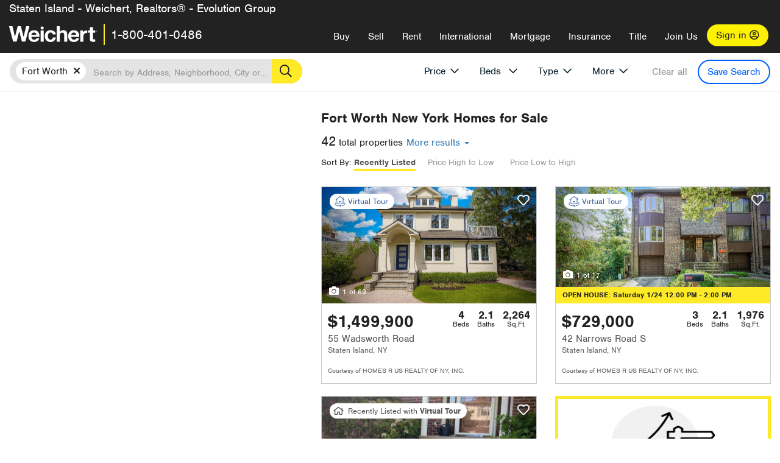

--- FILE ---
content_type: text/html; charset=utf-8
request_url: https://statenisland.weichert.com/NY/Statenisland/Staten_Island/Fort_Worth/
body_size: 34814
content:
<!DOCTYPE html><html lang=en><head><script>dataLayer=[];</script><script>(function(w,d,s,l,i){w[l]=w[l]||[];w[l].push({'gtm.start':new Date().getTime(),event:'gtm.js'});var f=d.getElementsByTagName(s)[0],j=d.createElement(s),dl=l!='dataLayer'?'&l='+l:'';j.async=true;j.src='//www.googletagmanager.com/gtm.js?id='+i+dl;f.parentNode.insertBefore(j,f);})(window,document,'script','dataLayer','GTM-WLVP69');</script><meta charset=utf-8><meta name=viewport content="width=device-width, initial-scale=1.0"><title>Homes for Sale in Fort Worth, NY – Browse Fort Worth Homes | Weichert</title><link rel=preconnect href=https://www.googletagmanager.com><link rel=preconnect href=https://www.google-analytics.com><link rel=preconnect href=https://use.typekit.net crossorigin=""><link rel=preconnect href=https://apps.spatialstream.com><link rel=preconnect href=https://connect.facebook.net><link rel=preconnect href=https://www.googleadservices.com><link rel=preconnect href=https://www.google.com><link rel=preconnect href=https://googleads.g.doubleclick.net><link rel=preconnect href=https://bid.g.doubleclick.net><link rel=stylesheet href=https://use.typekit.net/bjz5ooa.css media=print onload="this.onload=null;this.media='all'"><noscript><link rel=stylesheet href=https://use.typekit.net/bjz5ooa.css></noscript><link rel=preload href="/bundles/site?v=zbVZfiBevmOQzvkFfY8ZCxd2KEOHelfZJynS1GFs3Sc1" as=script><meta name=description content="Looking for homes for Sale in Fort Worth, New York? Weichert has you covered with Fort Worth homes for Sale &amp; more!"><meta name=msApplication-ID content=24323b3d-6f4d-4cb6-8c96-5794a68777ec><meta name=msApplication-PackageFamilyName content=WeichertRealtors.Weichert.com_g1x0j4wck8jzp><link href=/favicon.ico type=image/x-icon rel="shortcut icon"><script src=https://kit.fontawesome.com/57cbdde542.js crossorigin=anonymous async></script><link rel=canonical href="https://www.weichert.com/NY/Statenisland/Staten_Island/Fort_Worth/"><meta property=og:title content="Homes for Sale in Fort Worth, NY – Browse Fort Worth Homes | Weichert"><meta property=og:type content=website><meta property=og:url content="https://www.weichert.com/NY/Statenisland/Staten_Island/Fort_Worth/"><meta property=og:image content=https://wdcassets.blob.core.windows.net/images/banners/weichert-logo-yellow-block-600x600.jpg><meta property=og:image:height content=600><meta property=og:image:width content=600><meta property=og:site_name content=Weichert><meta property=fb:app_id content=140023692677962><meta property=og:description content="Looking for homes for Sale in Fort Worth, New York? Weichert has you covered with Fort Worth homes for Sale &amp; more!"><meta name=twitter:card content=summary><meta name=twitter:site content=@Weichert><meta name=twitter:creator content=@Weichert><meta name=twitter:title content="Homes for Sale in Fort Worth, NY – Browse Fort Worth Homes | Weichert"><meta name=twitter:description content="Looking for homes for Sale in Fort Worth, New York? Weichert has you covered with Fort Worth homes for Sale &amp; more!"><meta name=twitter:image content=https://wdcassets.blob.core.windows.net/images/banners/weichert-logo-yellow-block-600x600.jpg><link href="/bundles/styles?v=pgE16wEwuGks1-OdxhPG0QXCGg3MPZEEOxWTzhS_iGQ1" rel=stylesheet><link href="/bundles/styles2?v=4mfPNV0ysKnt67NSg8WAcv9ZjAezBt0c77HgHiOH1IA1" rel=stylesheet><script src="/bundles/modernizr?v=ErgV_GER-MDOiMkG3MSXLfxvCrWLwbzFj7gXc5bm5ls1"></script><style id=search-results-ad-style>.adListing .adCard .link-button{color:#000000}.adListing .adcard-link:hover{text-decoration:none}#searchresults .adListing img{display:block;height:50%;width:auto;margin-left:auto;margin-right:auto}.adListing .adCard{padding:15px 15px;background-color:#ffffff;border:5px solid #ffea27;height:100%;display:flex;justify-content:space-around;flex-direction:column;align-content:unset;background-color:#ffffff}.ad-title{font-family:font-family:nimbus-sans,serif;font-size:36px;font-weight:normal;color:#222223;text-align:left;display:block;line-height:1;margin-top:20px;margin-bottom:20px}.adListing .green-bgr{background-color:#fff;width:128px;height:128px;border-radius:50%;right:24px;z-index:10;float:right}#searchesult .adListing img{display:block;height:50%;width:auto;margin-left:auto;margin-right:auto}.adListing .listing-ad-image{max-height:191px;max-width:360px;image-rendering:-moz-crisp-edges;image-rendering:-o-crisp-edges;image-rendering:-webkit-optimize-contrast;-ms-interpolation-mode:nearest-neighbor;margin:0 auto}.adListing .adcard-link:hover{text-decoration:none}#searchresults .adListing .link-button{padding:7px 0 4px 16px;border-radius:24px 24px 24px 24px;color:#000000;background-color:#ffea27;font-size:18px;font-weight:bold;display:block;max-width:275px;height:40px;margin-left:auto;margin-right:auto;margin-bottom:20px;width:95%;border:none}.adListing .link-button:hover{color:#ffea27;background-color:#000000;text-decoration:none}.adListing .link-button span.fas{float:right;padding-right:25px;padding-left:25px;padding-top:30px}.searchTextLong{display:inline}.searchTextShort{display:none}.sellImage{display:block;height:50%;width:auto;margin-left:auto;margin-right:auto}@media (max-width:1125px){.ad-title{font-size:26px}}@media (max-width:1040px){#searchresults .adListing .link-button{padding:7px 0 4px 0;text-align:center}#searchresults .adListing .link-button{margin-bottom:80px}#searchresults .adListing img{height:30%;margin-top:50px}}@media (max-width:1080px){.fa-long-arrow-right{display:none}}@media (max-width:975px){.searchTextShort{display:inline}.searchTextLong{display:none}@media (max-width:1250px){.ad-title{font-size:26px}}</style><link rel=next href="https://statenisland.weichert.com/NY/Statenisland/Staten_Island/Fort_Worth/?pg=2"><body><noscript><iframe src="//www.googletagmanager.com/ns.html?id=GTM-WLVP69" height=0 width=0 style=display:none;visibility:hidden></iframe></noscript><script>dataLayer.push({'event':'PageLoad','PageAuthStatus':'unauthenticated'});</script><div id=main><div id=mainBody class=hasOfficeHeader data-is-pdppage=False><header role=banner><a id=top class=skip-to-content-link href=#mainContent> <span>Skip page header and navigation</span> </a><div class=v1><nav data-gtm-nav=main class="navbar navbar-inverse hasOfficeHeader" aria-label="main navigation"><div class="navbar-container header_fixed"><div id=main-nav><div class=navbar-header><div id=cobranding-header><div class=OfficeCobrand>Staten Island - Weichert, Realtors® - Evolution Group</div></div><button type=button class="navbar-toggle bars-menu" data-toggle=collapse data-target=.navbar-collapse aria-label=menu> <span class="far fa-bars" aria-hidden=true></span> </button><div class=call-btn data-gtm-nav-type=mobilePhone><a href=tel:18004010486> <span class="fas fa-phone"></span></a></div><p class=logo data-gtm-nav-type=Logo><a href="/"> <img id=ctl00_SiteHeader_LogoImage class=headerLogo src=/assets/v5/images/site/weichert_logo.png alt=Weichert style=border-width:0> </a><p class=pipe><p id=CallCenterPhone class=navbar-text data-gtm-nav-type="Main Number"><a href=tel:18004010486>1-800-401-0486</a><div id=ContactPopup class="inactive hidden-xs"><div class=row><div class=col-sm-12><h3>Looking for an Associate?</h3><p>All you have to do is <a href="/for-rent/"> search Weichert.com</a> for a rental property in the area you're in. Once you find a property you'd like to see fill out the form and a Weichert Associate will contact you<h3 class=returningUser>Already Working with an Associate?</h3><p>Simply <a class=weichertlink href="/myaccount/"> log in to your account</a> and access contact information for all your weichert associates in one place.</div></div></div><div class="signin signin-div"><a id=loginAnchor href="/myaccount/"> Sign in <span class="far fa-user-circle" aria-hidden=true></span> </a></div><div class="overlay navbar-collapse collapse header-nav-dropdown"><div class=overlay-content><a class=collapse-menu data-toggle=collapse data-target=.navbar-collapse aria-label="Collpase Menu"><span class="fas fa-times fa-2x" aria-hidden=true></span></a><div class=dropdown-header-sm><p class=logo_sm><a href="/"> <img id=ctl00_SiteHeader_Dropdown_LogoImage class=headerLogo src=/assets/v5/images/site/logo.png alt=Weichert style=border-width:0> </a><p id=CallCenterPhone_sm class=navbar-text><a href=tel:18004010486>1-800-401-0486</a></div><ul id=main-nav-links data-gtm-nav=drop-down data-gtm-nav-type=Main class="nav navbar-nav"><li id=logoutDiv_sm class="myweichert open" data-gtm=myAccount style=display:none><ul class=dropdown-menu><li><a href="/myaccount/" rel=nofollow><span class="far fa-tachometer-alt-fast" aria-hidden=true></span> My Dashboard</a><li><a href=/myaccount/savedlistings.aspx rel=nofollow><span class="far fa-heart" aria-hidden=true></span> My Favorites</a><li><a href=/myaccount/savedsearches.aspx rel=nofollow><span class="far fa-check-circle" aria-hidden=true></span> Saved Searches</a><li><a href=/myaccount/contactinfo.aspx rel=nofollow><span class="far fa-cog" aria-hidden=true></span> My Profile</a><li><a href="/myaccount/savedsearches.aspx?view=emailalerts" rel=nofollow><span class="far fa-envelope" aria-hidden=true></span> Email Alerts</a><li><a href=/myaccount/SalesAssociates.aspx rel=nofollow><span class="far fa-user" aria-hidden=true></span> Sales Associate(s)</a><li><a id=logoutAnchor_sm href="/myaccount/logout.aspx?RedirectUrl=%2fNY%2fStatenisland%2fStaten_Island%2fFort_Worth%2f" rel=nofollow><span class="far fa-door-open" aria-hidden=true></span> Sign Out</a></ul><li class=home_sm><a href="/">Home</a><li class="search dropdown"><a id=translate01 href="/" class=dropdown-toggle data-toggle=dropdown data-gtm-nav-type=Buy>Buy <span class="fas fa-chevron-down" aria-hidden=true></span></a><ul class="dropdown-menu nav-dropdown"><li><a href="/buying-a-home/" data-gtm-nav-type=Buy>Buy with Weichert</a><li><a href="/how-much-house-can-i-afford/" data-gtm-nav-type=Buy>How much can I Afford?</a><li><a href="/openhouse/" data-gtm-nav-type=Buy>Find an Open House</a></ul><li class="sell dropdown"><a class=dropdown-toggle href="/selling/" data-toggle=dropdown data-gtm-nav-type=Sell>Sell<span class="fas fa-chevron-down" aria-hidden=true></span></a><ul class="dropdown-menu nav-dropdown"><li><a href="/selling-a-house/" data-gtm-nav-type=Sell>Sell with Weichert</a><li><a href="https://weichert.findbuyers.com/" target=_blank rel=noopener data-gtm-nav-type=Sell onclick="SellGtm('leaderREHomeWorth')">What is my Home Worth?</a><li><a href="/list-my-house/" data-gtm-nav-type=Sell>List your House</a></ul><li class="rent dropdown"><a href="/for-rent/" class=dropdown-toggle data-toggle=dropdown data-gtm-nav-type=Rent>Rent<span class="fas fa-chevron-down" aria-hidden=true></span></a><ul class="dropdown-menu nav-dropdown"><li><a href="/for-rent/" data-gtm-nav-type=Rent>Find a Rental </a><li><a href="/property-to-rent/" data-gtm-nav-type=Rent>List your Home to Rent</a><li><a href="/property-management/" data-gtm-nav-type=Rent>Property Management</a></ul><li class="international dropdown"><a href=# class=dropdown-toggle data-toggle=dropdown data-gtm-nav-type=International>International<span class="fas fa-chevron-down" aria-hidden=true></span></a><ul class="dropdown-menu nav-dropdown"><li><a href="https://en.homelovers.com/" data-gtm-nav-type=International target=_blank>Portugal</a></ul><li class="mortgage dropdown"><a href="/mortgage/" class=dropdown-toggle data-toggle=dropdown data-gtm-nav-type=Mortgage>Mortgage<span class="fas fa-chevron-down" aria-hidden=true></span></a><ul class="dropdown-menu nav-dropdown"><li><a href="/mortgage/" data-gtm-nav-type=Mortgage>Find a Mortgage</a><li><a href="/mortgage/financial-tools/" data-gtm-nav-type=Mortgage>Financial Service Tools </a><li><a href="/mortgage/financial-tools/pre-approval/" data-gtm-nav-type=Mortgage>Mortgage Pre-Approval</a></ul><li class="insurance dropdown"><a href="/insurance/" class=dropdown-toggle data-toggle=dropdown data-gtm-nav-type=Insurance>Insurance<span class="fas fa-chevron-down" aria-hidden=true></span></a><ul class="dropdown-menu nav-dropdown"><li><a href="/insurance/" data-gtm-nav-type=Insurance>About Insurance</a><li><a href="/insurance/request-a-quote/" data-gtm-nav-type=Insurance>Request a Quote</a><li><a href="/insurance/file-a-claim/" data-gtm-nav-type=Insurance>File a Claim</a></ul><li class="title dropdown"><a href="/" class=dropdown-toggle data-toggle=dropdown data-gtm-nav-type=Title>Title<span class="fas fa-chevron-down" aria-hidden=true></span></a><ul class="dropdown-menu nav-dropdown"><li><a href="/title-insurance/" data-gtm-nav-type=Title>About Title</a><li><a href="https://ratecalculator.fnf.com/?id=weichert" target=_blank rel=noopener data-gtm-nav-type=Title>Title Rate Calculator</a></ul><li class="join-weichert dropdown"><a href="/join-weichert/" class=dropdown-toggle data-toggle=dropdown data-gtm-nav-type=JoinWeichert>Join Us<span class="fas fa-chevron-down" aria-hidden=true></span></a><ul class="dropdown-menu nav-dropdown"><li><a href="https://blog.weichert.com/" target=_blank rel=noopener data-gtm-nav-type=JoinWeichert>Weichert Blog</a><li><a href="/join-weichert/" data-gtm-nav-type=JoinWeichert>Careers with Weichert</a><li><a href="/franchise-with-weichert/" data-gtm-nav-type=JoinWeichert>Looking to Franchise? </a><li><a href="/aboutus/" data-gtm-nav-type=JoinWeichert>About Weichert</a><li><a href="https://schoolsofrealestate.com/" target=_blank rel=noopener data-gtm-nav-type=JoinWeichert>Get your Real Estate License</a></ul><li id=loginDiv class="signin loginDiv_sm"><a id=loginAnchor_sm href="/myaccount/"> Sign In or Create an Account <span class="far fa-user-circle" aria-hidden=true></span></a><li id=logoutDiv class="myweichert dropdown" style=display:none><a href="/myaccount/" class="dropdown-toggle my-weichert-nav-link" data-toggle=dropdown data-gtm-nav-type=MyAccount rel=nofollow>My Account<span class="fas fa-chevron-down" aria-hidden=true></span></a><ul class="dropdown-menu nav-dropdown"><li><a href="/myaccount/" rel=nofollow><span class="far fa-tachometer-alt-fast" aria-hidden=true></span> My Dashboard</a><li><a href=/myaccount/savedlistings.aspx rel=nofollow><span class="far fa-heart" aria-hidden=true></span> My Favorites</a><li><a href=/myaccount/savedsearches.aspx rel=nofollow><span class="far fa-check-circle" aria-hidden=true></span> Saved Searches</a><li><a href=/myaccount/contactinfo.aspx rel=nofollow><span class="far fa-cog" aria-hidden=true></span> My Profile</a><li><a href="/myaccount/savedsearches.aspx?view=emailalerts" rel=nofollow><span class="far fa-envelope" aria-hidden=true></span> Email Alerts</a><li><a href=/myaccount/SalesAssociates.aspx rel=nofollow><span class="far fa-user" aria-hidden=true></span> Sales Associate(s)</a><li><a href="/myaccount/logout.aspx?RedirectUrl=%2fNY%2fStatenisland%2fStaten_Island%2fFort_Worth%2f" rel=nofollow><span class="far fa-door-open" aria-hidden=true></span> Sign Out</a></ul></ul><div class="dropdown-footer unauthenticated"><span>Call Us</span> <a href=tel:18004010486>1-800-401-0486</a></div></div></div></div></div></div></nav></div></header><div id=mainContent class="body-content container-fluid" role=main><input type=hidden id=form-auth-status value=unauthenticated><div id=mainContentSection class=contentPanel><form name=mainForm method=post id=mainForm><div><input type=hidden name=__VIEWSTATE id=__VIEWSTATE value=mb+DKxcnL0hlp+0CwOKE/1VYLxdBd4zdmWsbE/1DTehswSuccaf3wbTzuBxKrXGOHK9rK0F+taODnLkfVvINnomS9vww/BrTpey/xCMcQqHj8UfZpDinLgHXyemRqsZZi/[base64]/QUTr2lgzmHGLBGN6gvdsTBSd3gqsAnY5k6CUVPFu0e92q7zeVN3H4e+o9oKiofE4qW2pByt7YeeFHr5Y06B/gABbXF8cnpdPebCVk9rPvFC140meO34FG3X6xX/WItRnmFqXKGwRM/R9+gOnMXBynrZOXpOk5vNWXvcpA4poZ1lq1l3lUJ4kwlvC7hX0RIGtg3+/SVP3zRGzL3BHngiLItGdKqOhpbt+2nk25YCzKaEtQHUh5MTpiNA8OE3AjSkmsE/mLLhCOd3N1xIulil0m7C4nXJkuXG3/E8+Yav/cYOFgWHhvYLbpiph32GzFbxbx+G4EGsl7qj41TNiiIyf1uX9tYAWVpBykFvGYV/g/SvVkOgkgR39yv8e8Jkp3Dq1yGD+wPGCYxij+EBkYwibVPd284+t0hhD1VTLPV6vefKOGb859zYzbfR2lVxWExbaGiUJA2D7uFybLKSuJtVVld0thO3XyUmFcMdLkxvMmSZKZS1djBVBfcmWpGMbk3ZdL/tSR></div><script>var _appPath='';var _imageRoot='';var __key='Akes6TWH32vyV6Idpcq5b4ZKJuQsTv3Fdn87h8QznMiJwuTV-dQFXtOGYlyLn261';</script><div id=searchresults class="row map v1" data-searchquery="hood=62227"><div id=searchFilters class=form data-is-rental=false data-is-address=false data-enable-price-only=false><div id=searchBar class=clearfix><div class=filter-mobile-top><div class=locationSection><div class=location><div class=location-input role=search><label for=Location class=sr-only>Location</label> <input type=text id=Location name=Location class=form-control placeholder="Search by Address, Neighborhood, City or Zipcode"> <button class=search type=button><span class=sr-only>Search</span></button></div></div></div><div id=savesearch-xs class=only-xs data-gtm-searchresults=saveSearch><a class=savesearch href="/myaccount/savedsearches.aspx?Action=Save&amp;hood=62227" rel=nofollow title="Save this search">Save Search</a></div></div><div id=filterForm class=filterSection role=form><div class="filter-dropdown price"><button class=dropdown-toggle data-toggle=dropdown type=button>Price</button><div class="dropdown-menu keep-open"><div class="dropdown-content small"><div class="side-controls left"><label for=MinPrice>Min <span class=sr-only>Price</span></label> <input type=hidden id=PriceMinimum name=PriceMinimum> <input type=text id=MinPrice name=MinPrice class="no-xs autonumeric form-control" inputmode=numeric pattern=[0-9]* maxlength=9 placeholder="No Min" data-currency-symbol=$ data-decimal-places=0 data-maximum-value=999999999> <select class="forrent force-mobile mobile-price-select" aria-label="Rental minimum price"><option selected value=0>No Min<option value=500>$500<option value=600>$600<option value=700>$700<option value=800>$800<option value=900>$900<option value=1000>$1,000<option value=1250>$1,250<option value=1500>$1,500<option value=1750>$1,750<option value=2000>$2,000<option value=2250>$2,250<option value=2500>$2,500<option value=3000>$3,000<option value=3500>$3,500<option value=4000>$4,000<option value=4500>$4,500<option value=5000>$5,000<option value=5500>$5,500<option value=10000>$10,000<option value=12500>$12,500<option value=15000>$15,000<option value=50000>$50,000</select> <select class="forsale force-mobile mobile-price-select" aria-label="For sale minimum price"><option selected value=0>No Min<option value=50000>$50,000<option value=75000>$75,000<option value=100000>$100,000<option value=125000>$125,000<option value=150000>$150,000<option value=200000>$200,000<option value=250000>$250,000<option value=300000>$300,000<option value=350000>$350,000<option value=400000>$400,000<option value=450000>$450,000<option value=500000>$500,000<option value=550000>$550,000<option value=600000>$600,000<option value=650000>$650,000<option value=700000>$700,000<option value=750000>$750,000<option value=800000>$800,000<option value=900000>$900,000<option value=1000000>$1,000,000<option value=1500000>$1,500,000<option value=2000000>$2,000,000<option value=3000000>$3,000,000<option value=5000000>$5,000,000<option value=10000000>$10,000,000</select></div><div class="side-controls right"><label for=MaxPrice>Max <span class=sr-only>Price</span></label> <input type=hidden id=PriceMaximum name=PriceMaximum> <input type=text id=MaxPrice name=MaxPrice class="no-xs autonumeric form-control" inputmode=numeric pattern=[0-9]* maxlength=9 placeholder="No Max" data-currency-symbol=$ data-decimal-places=0 data-maximum-value=999999999> <select class="forrent force-mobile mobile-price-select" aria-label="Rental maximum price"><option selected value=0>No Max<option value=500>$500<option value=600>$600<option value=700>$700<option value=800>$800<option value=900>$900<option value=1000>$1,000<option value=1250>$1,250<option value=1500>$1,500<option value=1750>$1,750<option value=2000>$2,000<option value=2250>$2,250<option value=2500>$2,500<option value=3000>$3,000<option value=3500>$3,500<option value=4000>$4,000<option value=4500>$4,500<option value=5000>$5,000<option value=5500>$5,500<option value=10000>$10,000<option value=12500>$12,500<option value=15000>$15,000<option value=50000>$50,000</select> <select class="forsale force-mobile mobile-price-select" aria-label="For sale maximum price"><option selected value=0>No Max<option value=50000>$50,000<option value=75000>$75,000<option value=100000>$100,000<option value=125000>$125,000<option value=150000>$150,000<option value=200000>$200,000<option value=250000>$250,000<option value=300000>$300,000<option value=350000>$350,000<option value=400000>$400,000<option value=450000>$450,000<option value=500000>$500,000<option value=550000>$550,000<option value=600000>$600,000<option value=650000>$650,000<option value=700000>$700,000<option value=750000>$750,000<option value=800000>$800,000<option value=900000>$900,000<option value=1000000>$1,000,000<option value=1500000>$1,500,000<option value=2000000>$2,000,000<option value=3000000>$3,000,000<option value=5000000>$5,000,000<option value=10000000>$10,000,000</select></div><div class=suggested-prices><ul class="suggested-min-prices active"><li class=forrent data-val=500>$500<li class=forrent data-val=600>$600<li class=forrent data-val=700>$700<li class=forrent data-val=800>$800<li class=forrent data-val=900>$900<li class=forrent data-val=1000>$1,000<li class=forrent data-val=1250>$1,250<li class=forrent data-val=1500>$1,500<li class=forrent data-val=1750>$1,750<li class=forrent data-val=2000>$2,000<li class=forrent data-val=2250>$2,250<li class=forrent data-val=2500>$2,500<li class=forrent data-val=3000>$3,000<li class=forrent data-val=3500>$3,500<li class=forrent data-val=4000>$4,000<li class=forrent data-val=4500>$4,500<li class=forrent data-val=5000>$5,000<li class=forrent data-val=5500>$5,500<li class=forrent data-val=10000>$10,000<li class=forrent data-val=12500>$12,500<li class=forrent data-val=15000>$15,000<li class=forrent data-val=50000>$50,000<li class=forsale data-val=50000>$50,000<li class=forsale data-val=75000>$75,000<li class=forsale data-val=100000>$100,000<li class=forsale data-val=125000>$125,000<li class=forsale data-val=150000>$150,000<li class=forsale data-val=200000>$200,000<li class=forsale data-val=250000>$250,000<li class=forsale data-val=300000>$300,000<li class=forsale data-val=350000>$350,000<li class=forsale data-val=400000>$400,000<li class=forsale data-val=450000>$450,000<li class=forsale data-val=500000>$500,000<li class=forsale data-val=550000>$550,000<li class=forsale data-val=600000>$600,000<li class=forsale data-val=650000>$650,000<li class=forsale data-val=700000>$700,000<li class=forsale data-val=750000>$750,000<li class=forsale data-val=800000>$800,000<li class=forsale data-val=900000>$900,000<li class=forsale data-val=1000000>$1,000,000<li class=forsale data-val=1500000>$1,500,000<li class=forsale data-val=2000000>$2,000,000<li class=forsale data-val=3000000>$3,000,000<li class=forsale data-val=5000000>$5,000,000<li class=forsale data-val=10000000>$10,000,000</ul><ul class=suggested-max-prices><li class=forrent data-val=500>$500<li class=forrent data-val=600>$600<li class=forrent data-val=700>$700<li class=forrent data-val=800>$800<li class=forrent data-val=900>$900<li class=forrent data-val=1000>$1,000<li class=forrent data-val=1250>$1,250<li class=forrent data-val=1500>$1,500<li class=forrent data-val=1750>$1,750<li class=forrent data-val=2000>$2,000<li class=forrent data-val=2250>$2,250<li class=forrent data-val=2500>$2,500<li class=forrent data-val=3000>$3,000<li class=forrent data-val=3500>$3,500<li class=forrent data-val=4000>$4,000<li class=forrent data-val=4500>$4,500<li class=forrent data-val=5000>$5,000<li class=forrent data-val=5500>$5,500<li class=forrent data-val=10000>$10,000<li class=forrent data-val=12500>$12,500<li class=forrent data-val=15000>$15,000<li class=forrent data-val=50000>$50,000<li class=forsale data-val=50000>$50,000<li class=forsale data-val=75000>$75,000<li class=forsale data-val=100000>$100,000<li class=forsale data-val=125000>$125,000<li class=forsale data-val=150000>$150,000<li class=forsale data-val=200000>$200,000<li class=forsale data-val=250000>$250,000<li class=forsale data-val=300000>$300,000<li class=forsale data-val=350000>$350,000<li class=forsale data-val=400000>$400,000<li class=forsale data-val=450000>$450,000<li class=forsale data-val=500000>$500,000<li class=forsale data-val=550000>$550,000<li class=forsale data-val=600000>$600,000<li class=forsale data-val=650000>$650,000<li class=forsale data-val=700000>$700,000<li class=forsale data-val=750000>$750,000<li class=forsale data-val=800000>$800,000<li class=forsale data-val=900000>$900,000<li class=forsale data-val=1000000>$1,000,000<li class=forsale data-val=1500000>$1,500,000<li class=forsale data-val=2000000>$2,000,000<li class=forsale data-val=3000000>$3,000,000<li class=forsale data-val=5000000>$5,000,000<li class=forsale data-val=10000000>$10,000,000</ul></div></div></div></div><div class="filter-dropdown beds no-medium-xs"><label for=BedsMin class=sr-only>Beds</label> <select id=BedsMin name=BedsMin class=form-control data-button-class=minimum data-non-selected-text=Beds size=2><option value="">All Beds<option value=studio>Studio<option value=1>1+ Beds<option value=2>2+ Beds<option value=3>3+ Beds<option value=4>4+ Beds<option value=5>5+ Beds<option value=6>6+ Beds<option value=7>7+ Beds<option value=8>8+ Beds</select></div><div class="filter-dropdown type no-medium-xs"><button class=dropdown-toggle data-toggle=dropdown type=button>Type</button><div class="dropdown-menu keep-open"><h6 class=dropdown-instructions>Select all that apply</h6><ul class=filter-checklist role=group aria-label="Home Types"><li class=SingleFamily><input class=type-checkbox type=checkbox id=property-type-32 name=PropertyTypeList data-propertytype="Single Family" value=32> <label for=property-type-32><span>Single Family</span></label><li class=Condo><input class=type-checkbox type=checkbox id=property-type-28 name=PropertyTypeList data-propertytype=Condo value=28> <label for=property-type-28><span>Condo</span></label><li class=Townhouse><input class=type-checkbox type=checkbox id=property-type-21 name=PropertyTypeList data-propertytype=Townhouse value=21> <label for=property-type-21><span>Townhouse</span></label><li class=Multi-Family><input class=type-checkbox type=checkbox id=property-type-19 name=PropertyTypeList data-propertytype=Multi-Family value=19> <label for=property-type-19><span>Multi-Family</span></label><li class=LotsandLand><input class=type-checkbox type=checkbox id=property-type-30 name=PropertyTypeList data-propertytype="Lots and Land" value=30> <label for=property-type-30><span>Lots and Land</span></label><li class=Co-Op><input class=type-checkbox type=checkbox id=property-type-40 name=PropertyTypeList data-propertytype=Co-Op value=40> <label for=property-type-40><span>Co-Op</span></label><li class=MobileHome><input class=type-checkbox type=checkbox id=property-type-15 name=PropertyTypeList data-propertytype="Mobile Home" value=15> <label for=property-type-15><span>Mobile Home</span></label><li class=Apartment><input class=type-checkbox type=checkbox id=property-type-4 name=PropertyTypeList data-propertytype=Apartment value=4> <label for=property-type-4><span>Apartment</span></label><li class=Commercial><input class=type-checkbox type=checkbox id=property-type-3 name=PropertyTypeList data-propertytype=Commercial value=3> <label for=property-type-3><span>Commercial</span></label><li class=FarmsRanches><input class=type-checkbox type=checkbox id=property-type-5 name=PropertyTypeList data-propertytype="Farms / Ranches" value=5> <label for=property-type-5><span>Farms / Ranches</span></label></ul></div></div><div class="filter-dropdown more"><button class=dropdown-toggle data-toggle=dropdown type=button>More</button><div class="dropdown-menu keep-open"><div class=more-mask><div class=dropdown-content><div class=dropdown-filter-category><span class=buy-rent-text>Search for</span><div class=buy-rent-controls role=radiogroup aria-label="Sale Type"><input id=SaleTypeSale type=radio name=SaleType value=1 checked> <label for=SaleTypeSale class="filter-radio buy-rent"> <span class=radio-icon></span> Sale </label> <input id=SaleTypeRent type=radio name=SaleType value=3> <label for=SaleTypeRent class="filter-radio buy-rent"> <span class=radio-icon></span> Rent </label></div></div><div class="dropdown-filter-category only-medium-xs"><h6 class=nudge-down>Bedrooms</h6><label for=BedsMin-more class=sr-only>Bedrooms</label> <select id=BedsMin-more name=BedsMin-more class=scrolling-control><option value="" selected>All Beds<option value=studio>Studio<option value=1>1+ Beds<option value=2>2+ Beds<option value=3>3+ Beds<option value=4>4+ Beds<option value=5>5+ Beds<option value=6>6+ Beds<option value=7>7+ Beds<option value=8>8+ Beds</select></div><div class=dropdown-filter-category><h6 class=nudge-down>Bathrooms</h6><label for=BathsMin class=sr-only>Bathrooms</label> <select id=BathsMin name=BathsMin class=scrolling-control><option value="" selected>All Baths<option value=1>1+ Baths<option value=1.5>1.5+ Baths<option value=2>2+ Baths<option value=2.5>2.5+ Baths<option value=3>3+ Baths<option value=3.5>3.5+ Baths<option value=4>4+ Baths<option value=4.5>4.5+ Baths</select></div><div class="dropdown-filter-category checklist-container only-medium-xs has-more-items"><h6>Home Type</h6><ul class="filter-checklist flat" role=group aria-label="Home Types"><li class=SingleFamily><input class=type-checkbox-dup type=checkbox id=property-type-32-more name=__PropertyTypeList data-propertytype="Single Family" value=32> <label for=property-type-32-more><span>Single Family</span></label><li class=Condo><input class=type-checkbox-dup type=checkbox id=property-type-28-more name=__PropertyTypeList data-propertytype=Condo value=28> <label for=property-type-28-more><span>Condo</span></label><li class=Townhouse><input class=type-checkbox-dup type=checkbox id=property-type-21-more name=__PropertyTypeList data-propertytype=Townhouse value=21> <label for=property-type-21-more><span>Townhouse</span></label><li class=Multi-Family><input class=type-checkbox-dup type=checkbox id=property-type-19-more name=__PropertyTypeList data-propertytype=Multi-Family value=19> <label for=property-type-19-more><span>Multi-Family</span></label><li class=LotsandLand><input class=type-checkbox-dup type=checkbox id=property-type-30-more name=__PropertyTypeList data-propertytype="Lots and Land" value=30> <label for=property-type-30-more><span>Lots and Land</span></label><li class="Co-Op more-item"><input class=type-checkbox-dup type=checkbox id=property-type-40-more name=__PropertyTypeList data-propertytype=Co-Op value=40> <label for=property-type-40-more><span>Co-Op</span></label><li class="MobileHome more-item"><input class=type-checkbox-dup type=checkbox id=property-type-15-more name=__PropertyTypeList data-propertytype="Mobile Home" value=15> <label for=property-type-15-more><span>Mobile Home</span></label><li class="Apartment more-item"><input class=type-checkbox-dup type=checkbox id=property-type-4-more name=__PropertyTypeList data-propertytype=Apartment value=4> <label for=property-type-4-more><span>Apartment</span></label><li class="Commercial more-item"><input class=type-checkbox-dup type=checkbox id=property-type-3-more name=__PropertyTypeList data-propertytype=Commercial value=3> <label for=property-type-3-more><span>Commercial</span></label><li class="FarmsRanches more-item"><input class=type-checkbox-dup type=checkbox id=property-type-5-more name=__PropertyTypeList data-propertytype="Farms / Ranches" value=5> <label for=property-type-5-more><span>Farms / Ranches</span></label></ul><button class="btn show-more-items" type=button data-closed="Show all Home Types" data-opened="Show less">Show all Home Types</button></div><div class=dropdown-filter-category><h6>Features</h6><div class="featuresList checkbox-list has-more-items"><ul class="list-unstyled row" role=group aria-label=Features><li class="col-sm-4 col-xs-6"><input value=18 id=feature-18 type=checkbox name=AdvancedFeaturesList data-feature=Balcony> <label for=feature-18>Balcony</label><li class="col-sm-4 col-xs-6"><input value=1 id=feature-1 type=checkbox name=AdvancedFeaturesList data-feature="Baseboard Heat"> <label for=feature-1>Baseboard Heat</label><li class="col-sm-4 col-xs-6"><input value=2 id=feature-2 type=checkbox name=AdvancedFeaturesList data-feature=Basement> <label for=feature-2>Basement</label><li class="col-sm-4 col-xs-6"><input value=3 id=feature-3 type=checkbox name=AdvancedFeaturesList data-feature="Central Air"> <label for=feature-3>Central Air</label><li class="col-sm-4 col-xs-6"><input value=4 id=feature-4 type=checkbox name=AdvancedFeaturesList data-feature="Den Office"> <label for=feature-4>Den Office</label><li class="col-sm-4 col-xs-6"><input value=5 id=feature-5 type=checkbox name=AdvancedFeaturesList data-feature="Dining Room"> <label for=feature-5>Dining Room</label><li class="col-sm-4 col-xs-6 more-item"><input value=6 id=feature-6 type=checkbox name=AdvancedFeaturesList data-feature="Disability Features"> <label for=feature-6>Disability Features</label><li class="col-sm-4 col-xs-6 more-item"><input value=22 id=feature-22 type=checkbox name=AdvancedFeaturesList data-feature=Doorman> <label for=feature-22>Doorman</label><li class="col-sm-4 col-xs-6 more-item"><input value=7 id=feature-7 type=checkbox name=AdvancedFeaturesList data-feature="Family Room"> <label for=feature-7>Family Room</label><li class="col-sm-4 col-xs-6 more-item"><input value=8 id=feature-8 type=checkbox name=AdvancedFeaturesList data-feature=Fireplace> <label for=feature-8>Fireplace</label><li class="col-sm-4 col-xs-6 more-item"><input value=9 id=feature-9 type=checkbox name=AdvancedFeaturesList data-feature="Forced Air"> <label for=feature-9>Forced Air</label><li class="col-sm-4 col-xs-6 more-item"><input value=10 id=feature-10 type=checkbox name=AdvancedFeaturesList data-feature=Garage> <label for=feature-10>Garage</label><li class="col-sm-4 col-xs-6 more-item"><input value=11 id=feature-11 type=checkbox name=AdvancedFeaturesList data-feature=Golf> <label for=feature-11>Golf</label><li class="col-sm-4 col-xs-6 more-item"><input value=12 id=feature-12 type=checkbox name=AdvancedFeaturesList data-feature=Laundry> <label for=feature-12>Laundry</label><li class="col-sm-4 col-xs-6 more-item"><input value=19 id=feature-19 type=checkbox name=AdvancedFeaturesList data-feature="Outdoor Space"> <label for=feature-19>Outdoor Space</label><li class="col-sm-4 col-xs-6 more-item"><input value=21 id=feature-21 type=checkbox name=AdvancedFeaturesList data-feature="Park View"> <label for=feature-21>Park View</label><li class="col-sm-4 col-xs-6 more-item"><input value=13 id=feature-13 type=checkbox name=AdvancedFeaturesList data-feature="Pet Friendly"> <label for=feature-13>Pet Friendly</label><li class="col-sm-4 col-xs-6 more-item"><input value=14 id=feature-14 type=checkbox name=AdvancedFeaturesList data-feature=Pool> <label for=feature-14>Pool</label><li class="col-sm-4 col-xs-6 more-item"><input value=20 id=feature-20 type=checkbox name=AdvancedFeaturesList data-feature="Roof Deck"> <label for=feature-20>Roof Deck</label><li class="col-sm-4 col-xs-6 more-item"><input value=15 id=feature-15 type=checkbox name=AdvancedFeaturesList data-feature="Spa Hot Tub"> <label for=feature-15>Spa Hot Tub</label><li class="col-sm-4 col-xs-6 more-item"><input value=16 id=feature-16 type=checkbox name=AdvancedFeaturesList data-feature=Waterfront> <label for=feature-16>Waterfront</label><li class="col-sm-4 col-xs-6 more-item"><input value=17 id=feature-17 type=checkbox name=AdvancedFeaturesList data-feature=Waterview> <label for=feature-17>Waterview</label></ul><button class="btn show-more-items" type=button data-closed="Show all features" data-opened="Show less">Show all features</button></div></div><div class="dropdown-filter-category sub-categories"><div class=dropdown-filter-subcategory><h6>Lot Size</h6><label for=LotMin class=sr-only>Lot Size</label><div class=dropdown-filter-right><select id=LotMin name=MinLotSize class=form-control data-button-class=minimum data-non-selected-text=Min size=2><option value="">No Min<option value=0.25>0.25 Acres<option value=0.5>0.5 Acres<option value=0.75>0.75 Acres<option value=1>1 Acre<option value=2>2 Acres<option value=5>5 Acres<option value=10>10 Acres</select> <label for=LotMax class=sr-only>Lot Size Max</label> <select id=LotMax name=MaxLotSize class=form-control data-button-class=minimum data-non-selected-text=Max size=2><option value="">No Max<option value=0.25>0.25 Acres<option value=0.5>0.5 Acres<option value=0.75>0.75 Acres<option value=1>1 Acre<option value=2>2 Acres<option value=5>5 Acres<option value=10>10 Acres</select></div></div><div class=dropdown-filter-subcategory><h6>Square Footage</h6><div class=dropdown-filter-right><label for=SquareMin class=sr-only>Square footage Min</label> <select id=SquareMin name=MinSqft class=form-control data-button-class=minimum data-non-selected-text=Min size=2><option value="">No Min<option value=500>500 Sqft<option value=750>750 Sqft<option value=1000>1,000 Sqft<option value=1250>1,250 Sqft<option value=1500>1,500 Sqft<option value=1750>1,750 Sqft<option value=2000>2,000 Sqft<option value=2250>2,250 Sqft<option value=2500>2,500 Sqft<option value=2750>2,750 Sqft<option value=3000>3,000 Sqft<option value=3500>3,500 Sqft<option value=4000>4,000 Sqft<option value=5000>5,000 Sqft<option value=7500>7,500 Sqft<option value=10000>10,000 Sqft</select> <label for=SquareMax class=sr-only>Square footage Max</label> <select id=SquareMax name=MaxSqft class=form-control data-button-class=minimum data-non-selected-text=Max size=2><option value="">No Max<option value=500>500 Sqft<option value=750>750 Sqft<option value=1000>1,000 Sqft<option value=1250>1,250 Sqft<option value=1500>1,500 Sqft<option value=1750>1,750 Sqft<option value=2000>2,000 Sqft<option value=2250>2,250 Sqft<option value=2500>2,500 Sqft<option value=2750>2,750 Sqft<option value=3000>3,000 Sqft<option value=3500>3,500 Sqft<option value=4000>4,000 Sqft<option value=5000>5,000 Sqft<option value=7500>7,500 Sqft<option value=10000>10,000 Sqft</select></div></div><div class=dropdown-filter-subcategory><h6>Year Built</h6><label for=YearMin class=sr-only>Year Min</label><div class=dropdown-filter-right><select id=YearMin name=MinYear class=form-control data-button-class=minimum data-non-selected-text=Min size=2><option value="">No Min<option value=1900>1900<option value=1950>1950<option value=1975>1975<option value=1985>1985<option value=2000>2000<option value=2005>2005<option value=2010>2010<option value=2015>2015<option value=2016>2016<option value=2017>2017<option value=2018>2018</select> <label for=YearMax class=sr-only>Year Max</label> <select id=YearMax name=MaxYear class=form-control data-button-class=minimum data-non-selected-text=Max size=2><option value="">No Max<option value=1900>1900<option value=1950>1950<option value=1975>1975<option value=1985>1985<option value=2000>2000<option value=2005>2005<option value=2010>2010<option value=2015>2015<option value=2016>2016<option value=2017>2017<option value=2018>2018</select></div></div></div><div class="dropdown-filter-category checklist-container"><h6>Listing Activity</h6><ul class="filter-checklist listing-activity flat" role=group aria-label="Listing Activities"><li class=adult-community><input type=checkbox data-name=ListingActivityList id=Adult name=Adult value=On> <label for=Adult><span>Adult Community</span></label><li class=open-house-only><input type=checkbox data-name=ListingActivityList id=OpenHouseOnly name=OpenHouseOnly value=On> <label for=OpenHouseOnly><span>Open Houses</span></label><li class=new-construction><input type=checkbox data-name=ListingActivityList id=NewConstruction name=NewConstruction value=On> <label for=NewConstruction><span>New Construction</span></label><li class=weichert-only><input type=checkbox data-name=ListingActivityList id=WeichertOnly name=WeichertOnly value=On> <label for=WeichertOnly><span>Weichert Only</span></label><li class=price-reduced><input type=checkbox id=PriceReduced name=PriceReduced value=On> <label for=PriceReduced><span>Price Reduced</span></label></ul></div><div class=dropdown-filter-category><div class=dropdown-filter-subcategory><h6>Days on Weichert</h6><div class=dropdown-filter-right><label for=DaysListedList class=sr-only>Days on Weichert</label> <select id=DaysListedList name=DaysListedList class="form-control wide" data-button-class=maximum><option value="" selected>Any<option value=1>1 Day<option value=7>1 Week<option value=14>2 Weeks<option value=31>1 Month<option value=62>2 Months<option value=92>3 Months<option value=183>6 Months<option value=365>1 Year<option value=730>2 Years</select></div></div><div class=dropdown-filter-subcategory><label for=MaxFee>Fees</label><div class=dropdown-filter-right><input type=text id=MaxFee name=MaxFee class="autonumeric form-control" inputmode=numeric pattern=[0-9]* maxlength=6 placeholder=Maximum data-currency-symbol=$ data-decimal-places=0 data-maximum-value=999999></div></div><div class="dropdown-filter-subcategory surrounding-cities"><h6>Add Surrounding City</h6><div class="surroundingCitiesList has-more-items"><ul class="list-unstyled row checkbox-list" role=group aria-label="Surrounding Cities"><li class="col-sm-4 col-xs-6"><input value=city:8121 id=nearby-city-8121 data-display="Carteret, NJ" type=checkbox name=NearbyCheckList> <label for=nearby-city-8121 title="Carteret, NJ">Carteret, NJ</label><li class="col-sm-4 col-xs-6"><input value=city:29114 id=nearby-city-29114 data-display="Linden, NJ" type=checkbox name=NearbyCheckList> <label for=nearby-city-29114 title="Linden, NJ">Linden, NJ</label><li class="col-sm-4 col-xs-6"><input value=city:15560 id=nearby-city-15560 data-display="Elizabeth, NJ" type=checkbox name=NearbyCheckList> <label for=nearby-city-15560 title="Elizabeth, NJ">Elizabeth, NJ</label><li class="col-sm-4 col-xs-6"><input value=city:3202 id=nearby-city-3202 data-display="Bayonne, NJ" type=checkbox name=NearbyCheckList> <label for=nearby-city-3202 title="Bayonne, NJ">Bayonne, NJ</label><li class="col-sm-4 col-xs-6"><input value=city:41222 id=nearby-city-41222 data-display="Port Reading, NJ" type=checkbox name=NearbyCheckList> <label for=nearby-city-41222 title="Port Reading, NJ">Port Reading, NJ</label><li class="col-sm-4 col-xs-6"><input value=city:2321 id=nearby-city-2321 data-display="Avenel, NJ" type=checkbox name=NearbyCheckList> <label for=nearby-city-2321 title="Avenel, NJ">Avenel, NJ</label><li class="col-sm-4 col-xs-6"><input value=city:44204 id=nearby-city-44204 data-display="Roselle, NJ" type=checkbox name=NearbyCheckList> <label for=nearby-city-44204 title="Roselle, NJ">Roselle, NJ</label><li class="col-sm-4 col-xs-6"><input value=city:42207 id=nearby-city-42207 data-display="Rahway, NJ" type=checkbox name=NearbyCheckList> <label for=nearby-city-42207 title="Rahway, NJ">Rahway, NJ</label><li class="col-sm-4 col-xs-6"><input value=city:46462 id=nearby-city-46462 data-display="Sewaren, NJ" type=checkbox name=NearbyCheckList> <label for=nearby-city-46462 title="Sewaren, NJ">Sewaren, NJ</label><li class="col-sm-4 col-xs-6"><input value=city:44205 id=nearby-city-44205 data-display="Roselle Park, NJ" type=checkbox name=NearbyCheckList> <label for=nearby-city-44205 title="Roselle Park, NJ">Roselle Park, NJ</label></ul><button class="btn show-more-items" type=button data-closed="Show more" data-opened="Show less">Show more</button></div></div></div></div></div><div class=dropdown-action><button class="btn submit-filters" type=button>Apply Filters</button></div></div></div><div class=filter-right-controls><button type=button disabled class=filter-clear-all data-gtm-searchresults="Clear All">Clear all</button><div id=savesearch class=no-xs data-gtm-searchresults=saveSearch><a class=savesearch href="/myaccount/savedsearches.aspx?Action=Save&amp;hood=62227" rel=nofollow title="Save this search">Save Search</a></div></div></div></div></div><div id=searchresults-container><div id=resultsSection><div id=listingResults class=pull-right><div id=resultsHeader class=clearfix><div id=messageSection></div><div class=vowListingsCalloutPlaceholder data-accessnowlink=""></div><div id=searchTitleArea><div id=searchTitle><a href="/NY/Statenisland/Staten_Island/Fort_Worth/"><h1>Fort Worth New York Homes for Sale</h1></a></div><div class=listingCountSection><span id=TotalListingCount class=ListingCount>42</span> total properties<div id=mlsSummary class=dropdown><a data-toggle=dropdown href=#>More results <span class=caret></span></a><ul class="dropdown-menu dropdown-menu-right" role=menu><li class=active><a href="/NY/Statenisland/Staten_Island/Fort_Worth/?mls=67">27 listings from Weichert and Staten Island Board of Realtors</a><li><a href="/NY/Statenisland/Staten_Island/Fort_Worth/?mls=135%2c47">15 listings from Weichert and various listing providers combined</a></ul></div></div></div><div id=viewcontrol></div><input type=hidden value=map id=initsearchview><div class=clearfix></div><div id=searchTabsAndSave><div class=searchTabs data-gtm-searchresults=searchTabs><span id=sortlabel class=sortLabel>Sort By:</span><div class=dropdown><button class=dropdown-toggle type=button id=sortDropdown data-toggle=dropdown aria-haspopup=true aria-expanded=false> Recently Listed </button><ul class=dropdown-menu aria-labelledby=sortlabel><li class=active><a href="/NY/Statenisland/Staten_Island/Fort_Worth/" title="Recently Listed" data-query="hood=62227">Recently Listed</a><li><a href="/NY/Statenisland/Staten_Island/Fort_Worth/?sortby=Price" title="Price High to Low" data-query="hood=62227&amp;sortby=Price">Price High to Low</a><li><a href="/NY/Statenisland/Staten_Island/Fort_Worth/?sortby=Price&amp;dir=Ascending" title="Price Low to High" data-query="hood=62227&amp;sortby=Price&amp;dir=Ascending">Price Low to High</a></ul></div></div></div></div><div id=listings-wrapper><div id=listings-container><div class=row><div id=searchResultsViewer><div id=listings><div class=listing><div id=pid-131206557><section class=listingSummaryDisplay data-vowrequired=false data-isopenhouse=false aria-label="55 Wadsworth Road Staten Island, NY MLS# 2506231" data-location=WDCSearchResultLst data-position=1 data-listing='{"p":131206557,"mls":"2506231","mlsname":"StatenIsland","thumb":"//d36xftgacqn2p.cloudfront.net/listingphotos329/2506231-1.jpg","img":"//d36xftgacqn2p.cloudfront.net/listingphotos329/2506231-1.jpg","images":["//d36xftgacqn2p.cloudfront.net/listingphotos329/2506231-1.jpg","//d36xftgacqn2p.cloudfront.net/listingphotos329/2506231-2.jpg","//d36xftgacqn2p.cloudfront.net/listingphotos329/2506231-3.jpg","//d36xftgacqn2p.cloudfront.net/listingphotos329/2506231-4.jpg","//d36xftgacqn2p.cloudfront.net/listingphotos329/2506231-5.jpg","//d36xftgacqn2p.cloudfront.net/listingphotos329/2506231-6.jpg","//d36xftgacqn2p.cloudfront.net/listingphotos329/2506231-7.jpg","//d36xftgacqn2p.cloudfront.net/listingphotos329/2506231-8.jpg","//d36xftgacqn2p.cloudfront.net/listingphotos329/2506231-9.jpg","//d36xftgacqn2p.cloudfront.net/listingphotos329/2506231-10.jpg","//d36xftgacqn2p.cloudfront.net/listingphotos329/2506231-11.jpg","//d36xftgacqn2p.cloudfront.net/listingphotos329/2506231-12.jpg","//d36xftgacqn2p.cloudfront.net/listingphotos329/2506231-13.jpg","//d36xftgacqn2p.cloudfront.net/listingphotos329/2506231-14.jpg","//d36xftgacqn2p.cloudfront.net/listingphotos329/2506231-15.jpg","//d36xftgacqn2p.cloudfront.net/listingphotos329/2506231-16.jpg","//d36xftgacqn2p.cloudfront.net/listingphotos329/2506231-17.jpg","//d36xftgacqn2p.cloudfront.net/listingphotos329/2506231-18.jpg","//d36xftgacqn2p.cloudfront.net/listingphotos329/2506231-19.jpg","//d36xftgacqn2p.cloudfront.net/listingphotos329/2506231-20.jpg","//d36xftgacqn2p.cloudfront.net/listingphotos329/2506231-21.jpg","//d36xftgacqn2p.cloudfront.net/listingphotos329/2506231-22.jpg","//d36xftgacqn2p.cloudfront.net/listingphotos329/2506231-23.jpg","//d36xftgacqn2p.cloudfront.net/listingphotos329/2506231-24.jpg","//d36xftgacqn2p.cloudfront.net/listingphotos329/2506231-25.jpg","//d36xftgacqn2p.cloudfront.net/listingphotos329/2506231-26.jpg","//d36xftgacqn2p.cloudfront.net/listingphotos329/2506231-27.jpg","//d36xftgacqn2p.cloudfront.net/listingphotos329/2506231-28.jpg","//d36xftgacqn2p.cloudfront.net/listingphotos329/2506231-29.jpg","//d36xftgacqn2p.cloudfront.net/listingphotos329/2506231-30.jpg","//d36xftgacqn2p.cloudfront.net/listingphotos329/2506231-31.jpg","//d36xftgacqn2p.cloudfront.net/listingphotos329/2506231-32.jpg","//d36xftgacqn2p.cloudfront.net/listingphotos329/2506231-33.jpg","//d36xftgacqn2p.cloudfront.net/listingphotos329/2506231-34.jpg","//d36xftgacqn2p.cloudfront.net/listingphotos329/2506231-35.jpg","//d36xftgacqn2p.cloudfront.net/listingphotos329/2506231-36.jpg","//d36xftgacqn2p.cloudfront.net/listingphotos329/2506231-37.jpg","//d36xftgacqn2p.cloudfront.net/listingphotos329/2506231-38.jpg","//d36xftgacqn2p.cloudfront.net/listingphotos329/2506231-39.jpg","//d36xftgacqn2p.cloudfront.net/listingphotos329/2506231-40.jpg","//d36xftgacqn2p.cloudfront.net/listingphotos329/2506231-41.jpg","//d36xftgacqn2p.cloudfront.net/listingphotos329/2506231-42.jpg","//d36xftgacqn2p.cloudfront.net/listingphotos329/2506231-43.jpg","//d36xftgacqn2p.cloudfront.net/listingphotos329/2506231-44.jpg","//d36xftgacqn2p.cloudfront.net/listingphotos329/2506231-45.jpg","//d36xftgacqn2p.cloudfront.net/listingphotos329/2506231-46.jpg","//d36xftgacqn2p.cloudfront.net/listingphotos329/2506231-47.jpg","//d36xftgacqn2p.cloudfront.net/listingphotos329/2506231-48.jpg","//d36xftgacqn2p.cloudfront.net/listingphotos329/2506231-49.jpg","//d36xftgacqn2p.cloudfront.net/listingphotos329/2506231-50.jpg","//d36xftgacqn2p.cloudfront.net/listingphotos329/2506231-51.jpg","//d36xftgacqn2p.cloudfront.net/listingphotos329/2506231-52.jpg","//d36xftgacqn2p.cloudfront.net/listingphotos329/2506231-53.jpg","//d36xftgacqn2p.cloudfront.net/listingphotos329/2506231-54.jpg","//d36xftgacqn2p.cloudfront.net/listingphotos329/2506231-55.jpg","//d36xftgacqn2p.cloudfront.net/listingphotos329/2506231-56.jpg","//d36xftgacqn2p.cloudfront.net/listingphotos329/2506231-57.jpg","//d36xftgacqn2p.cloudfront.net/listingphotos329/2506231-58.jpg","//d36xftgacqn2p.cloudfront.net/listingphotos329/2506231-59.jpg","//d36xftgacqn2p.cloudfront.net/listingphotos329/2506231-60.jpg","//d36xftgacqn2p.cloudfront.net/listingphotos329/2506231-61.jpg","//d36xftgacqn2p.cloudfront.net/listingphotos329/2506231-62.jpg","//d36xftgacqn2p.cloudfront.net/listingphotos329/2506231-63.jpg","//d36xftgacqn2p.cloudfront.net/listingphotos329/2506231-64.jpg","//d36xftgacqn2p.cloudfront.net/listingphotos329/2506231-65.jpg","//d36xftgacqn2p.cloudfront.net/listingphotos329/2506231-66.jpg","//d36xftgacqn2p.cloudfront.net/listingphotos329/2506231-67.jpg","//d36xftgacqn2p.cloudfront.net/listingphotos329/2506231-68.jpg","//d36xftgacqn2p.cloudfront.net/listingphotos329/2506231-69.jpg"],"addr":"55 Wadsworth Road","city":"Staten Island","state":"NY","zip":"10305","isAddressProvided":true,"type":"Single Family home","price":1499900.0,"url":"/131206557/","lat":40.6099,"lng":-74.06,"beds":"4 beds","baths":"2 full baths, 1 half bath","bathsshort":"2.1 baths","sqft":"2,264","lot":"0.1","year":"1920","taxes":6106.0,"saletype":"for sale","vtour":"/search/realestate/virtualtour.aspx?p=131206557","description":"Single Family home for sale  in Staten Island, NY for $1,499,900 with 4 bedrooms and 2 full baths, 1 half bath.  This 2,264 square foot Single Family home was built in 1920 on a lot size of 0.1.","broker":"HOMES R US REALTY OF NY, INC.","photoalt":"55 Wadsworth Road Staten Island, NY MLS# 2506231","title":"55 Wadsworth Road Staten Island, NY MLS# 2506231"}'><a href="/131206557/" class="card-link propertyLink" onclick=gaPdpCardClick()><span class=sr-only>View 55 Wadsworth Road Staten Island, NY MLS# 2506231</span></a><div class=card-image><div id=carousel-131206557 class="carousel slide" data-ride=carousel data-interval=false><div class=carousel-inner><div class="item active" data-index=1><img src=/assets/v5/images/listings/photo-loading.png data-src=//d36xftgacqn2p.cloudfront.net/listingphotos329/2506231-1.jpg class="img-responsive lazyload" alt="55 Wadsworth Road Staten Island, NY MLS# 2506231 - Image 1" onerror=fixImage(this)><noscript><img src=//d36xftgacqn2p.cloudfront.net/listingphotos329/2506231-1.jpg alt="55 Wadsworth Road Staten Island, NY MLS# 2506231"></noscript></div><div class=item data-index=2><img src=/assets/v5/images/listings/photo-loading.png data-src=//d36xftgacqn2p.cloudfront.net/listingphotos329/2506231-2.jpg class="img-responsive lazyload" alt="55 Wadsworth Road Staten Island, NY MLS# 2506231 - Image 2" onerror=fixImage(this)><noscript><img src=//d36xftgacqn2p.cloudfront.net/listingphotos329/2506231-2.jpg alt="55 Wadsworth Road Staten Island, NY MLS# 2506231"></noscript></div><div class=item data-index=3><img src=/assets/v5/images/listings/photo-loading.png data-src=//d36xftgacqn2p.cloudfront.net/listingphotos329/2506231-3.jpg class="img-responsive lazyload" alt="55 Wadsworth Road Staten Island, NY MLS# 2506231 - Image 3" onerror=fixImage(this)><noscript><img src=//d36xftgacqn2p.cloudfront.net/listingphotos329/2506231-3.jpg alt="55 Wadsworth Road Staten Island, NY MLS# 2506231"></noscript></div><div class=item data-index=4><img src=/assets/v5/images/listings/photo-loading.png data-src=//d36xftgacqn2p.cloudfront.net/listingphotos329/2506231-4.jpg class="img-responsive lazyload" alt="55 Wadsworth Road Staten Island, NY MLS# 2506231 - Image 4" onerror=fixImage(this)><noscript><img src=//d36xftgacqn2p.cloudfront.net/listingphotos329/2506231-4.jpg alt="55 Wadsworth Road Staten Island, NY MLS# 2506231"></noscript></div><div class=item data-index=5><img src=/assets/v5/images/listings/photo-loading.png data-src=//d36xftgacqn2p.cloudfront.net/listingphotos329/2506231-5.jpg class="img-responsive lazyload" alt="55 Wadsworth Road Staten Island, NY MLS# 2506231 - Image 5" onerror=fixImage(this)><noscript><img src=//d36xftgacqn2p.cloudfront.net/listingphotos329/2506231-5.jpg alt="55 Wadsworth Road Staten Island, NY MLS# 2506231"></noscript></div><div class=item data-index=6><img src=/assets/v5/images/listings/photo-loading.png data-src=//d36xftgacqn2p.cloudfront.net/listingphotos329/2506231-6.jpg class="img-responsive lazyload" alt="55 Wadsworth Road Staten Island, NY MLS# 2506231 - Image 6" onerror=fixImage(this)><noscript><img src=//d36xftgacqn2p.cloudfront.net/listingphotos329/2506231-6.jpg alt="55 Wadsworth Road Staten Island, NY MLS# 2506231"></noscript></div><div class=item data-index=7><img src=/assets/v5/images/listings/photo-loading.png data-src=//d36xftgacqn2p.cloudfront.net/listingphotos329/2506231-7.jpg class="img-responsive lazyload" alt="55 Wadsworth Road Staten Island, NY MLS# 2506231 - Image 7" onerror=fixImage(this)><noscript><img src=//d36xftgacqn2p.cloudfront.net/listingphotos329/2506231-7.jpg alt="55 Wadsworth Road Staten Island, NY MLS# 2506231"></noscript></div><div class=item data-index=8><img src=/assets/v5/images/listings/photo-loading.png data-src=//d36xftgacqn2p.cloudfront.net/listingphotos329/2506231-8.jpg class="img-responsive lazyload" alt="55 Wadsworth Road Staten Island, NY MLS# 2506231 - Image 8" onerror=fixImage(this)><noscript><img src=//d36xftgacqn2p.cloudfront.net/listingphotos329/2506231-8.jpg alt="55 Wadsworth Road Staten Island, NY MLS# 2506231"></noscript></div><div class=item data-index=9><img src=/assets/v5/images/listings/photo-loading.png data-src=//d36xftgacqn2p.cloudfront.net/listingphotos329/2506231-9.jpg class="img-responsive lazyload" alt="55 Wadsworth Road Staten Island, NY MLS# 2506231 - Image 9" onerror=fixImage(this)><noscript><img src=//d36xftgacqn2p.cloudfront.net/listingphotos329/2506231-9.jpg alt="55 Wadsworth Road Staten Island, NY MLS# 2506231"></noscript></div><div class=item data-index=10><img src=/assets/v5/images/listings/photo-loading.png data-src=//d36xftgacqn2p.cloudfront.net/listingphotos329/2506231-10.jpg class="img-responsive lazyload" alt="55 Wadsworth Road Staten Island, NY MLS# 2506231 - Image 10" onerror=fixImage(this)><noscript><img src=//d36xftgacqn2p.cloudfront.net/listingphotos329/2506231-10.jpg alt="55 Wadsworth Road Staten Island, NY MLS# 2506231"></noscript></div><div class=item data-index=11><img src=/assets/v5/images/listings/photo-loading.png data-src=//d36xftgacqn2p.cloudfront.net/listingphotos329/2506231-11.jpg class="img-responsive lazyload" alt="55 Wadsworth Road Staten Island, NY MLS# 2506231 - Image 11" onerror=fixImage(this)><noscript><img src=//d36xftgacqn2p.cloudfront.net/listingphotos329/2506231-11.jpg alt="55 Wadsworth Road Staten Island, NY MLS# 2506231"></noscript></div><div class=item data-index=12><img src=/assets/v5/images/listings/photo-loading.png data-src=//d36xftgacqn2p.cloudfront.net/listingphotos329/2506231-12.jpg class="img-responsive lazyload" alt="55 Wadsworth Road Staten Island, NY MLS# 2506231 - Image 12" onerror=fixImage(this)><noscript><img src=//d36xftgacqn2p.cloudfront.net/listingphotos329/2506231-12.jpg alt="55 Wadsworth Road Staten Island, NY MLS# 2506231"></noscript></div><div class=item data-index=13><img src=/assets/v5/images/listings/photo-loading.png data-src=//d36xftgacqn2p.cloudfront.net/listingphotos329/2506231-13.jpg class="img-responsive lazyload" alt="55 Wadsworth Road Staten Island, NY MLS# 2506231 - Image 13" onerror=fixImage(this)><noscript><img src=//d36xftgacqn2p.cloudfront.net/listingphotos329/2506231-13.jpg alt="55 Wadsworth Road Staten Island, NY MLS# 2506231"></noscript></div><div class=item data-index=14><img src=/assets/v5/images/listings/photo-loading.png data-src=//d36xftgacqn2p.cloudfront.net/listingphotos329/2506231-14.jpg class="img-responsive lazyload" alt="55 Wadsworth Road Staten Island, NY MLS# 2506231 - Image 14" onerror=fixImage(this)><noscript><img src=//d36xftgacqn2p.cloudfront.net/listingphotos329/2506231-14.jpg alt="55 Wadsworth Road Staten Island, NY MLS# 2506231"></noscript></div><div class=item data-index=15><img src=/assets/v5/images/listings/photo-loading.png data-src=//d36xftgacqn2p.cloudfront.net/listingphotos329/2506231-15.jpg class="img-responsive lazyload" alt="55 Wadsworth Road Staten Island, NY MLS# 2506231 - Image 15" onerror=fixImage(this)><noscript><img src=//d36xftgacqn2p.cloudfront.net/listingphotos329/2506231-15.jpg alt="55 Wadsworth Road Staten Island, NY MLS# 2506231"></noscript></div><div class=item data-index=16><img src=/assets/v5/images/listings/photo-loading.png data-src=//d36xftgacqn2p.cloudfront.net/listingphotos329/2506231-16.jpg class="img-responsive lazyload" alt="55 Wadsworth Road Staten Island, NY MLS# 2506231 - Image 16" onerror=fixImage(this)><noscript><img src=//d36xftgacqn2p.cloudfront.net/listingphotos329/2506231-16.jpg alt="55 Wadsworth Road Staten Island, NY MLS# 2506231"></noscript></div><div class=item data-index=17><img src=/assets/v5/images/listings/photo-loading.png data-src=//d36xftgacqn2p.cloudfront.net/listingphotos329/2506231-17.jpg class="img-responsive lazyload" alt="55 Wadsworth Road Staten Island, NY MLS# 2506231 - Image 17" onerror=fixImage(this)><noscript><img src=//d36xftgacqn2p.cloudfront.net/listingphotos329/2506231-17.jpg alt="55 Wadsworth Road Staten Island, NY MLS# 2506231"></noscript></div><div class=item data-index=18><img src=/assets/v5/images/listings/photo-loading.png data-src=//d36xftgacqn2p.cloudfront.net/listingphotos329/2506231-18.jpg class="img-responsive lazyload" alt="55 Wadsworth Road Staten Island, NY MLS# 2506231 - Image 18" onerror=fixImage(this)><noscript><img src=//d36xftgacqn2p.cloudfront.net/listingphotos329/2506231-18.jpg alt="55 Wadsworth Road Staten Island, NY MLS# 2506231"></noscript></div><div class=item data-index=19><img src=/assets/v5/images/listings/photo-loading.png data-src=//d36xftgacqn2p.cloudfront.net/listingphotos329/2506231-19.jpg class="img-responsive lazyload" alt="55 Wadsworth Road Staten Island, NY MLS# 2506231 - Image 19" onerror=fixImage(this)><noscript><img src=//d36xftgacqn2p.cloudfront.net/listingphotos329/2506231-19.jpg alt="55 Wadsworth Road Staten Island, NY MLS# 2506231"></noscript></div><div class=item data-index=20><img src=/assets/v5/images/listings/photo-loading.png data-src=//d36xftgacqn2p.cloudfront.net/listingphotos329/2506231-20.jpg class="img-responsive lazyload" alt="55 Wadsworth Road Staten Island, NY MLS# 2506231 - Image 20" onerror=fixImage(this)><noscript><img src=//d36xftgacqn2p.cloudfront.net/listingphotos329/2506231-20.jpg alt="55 Wadsworth Road Staten Island, NY MLS# 2506231"></noscript></div><div class=item data-index=21><img src=/assets/v5/images/listings/photo-loading.png data-src=//d36xftgacqn2p.cloudfront.net/listingphotos329/2506231-21.jpg class="img-responsive lazyload" alt="55 Wadsworth Road Staten Island, NY MLS# 2506231 - Image 21" onerror=fixImage(this)><noscript><img src=//d36xftgacqn2p.cloudfront.net/listingphotos329/2506231-21.jpg alt="55 Wadsworth Road Staten Island, NY MLS# 2506231"></noscript></div><div class=item data-index=22><img src=/assets/v5/images/listings/photo-loading.png data-src=//d36xftgacqn2p.cloudfront.net/listingphotos329/2506231-22.jpg class="img-responsive lazyload" alt="55 Wadsworth Road Staten Island, NY MLS# 2506231 - Image 22" onerror=fixImage(this)><noscript><img src=//d36xftgacqn2p.cloudfront.net/listingphotos329/2506231-22.jpg alt="55 Wadsworth Road Staten Island, NY MLS# 2506231"></noscript></div><div class=item data-index=23><img src=/assets/v5/images/listings/photo-loading.png data-src=//d36xftgacqn2p.cloudfront.net/listingphotos329/2506231-23.jpg class="img-responsive lazyload" alt="55 Wadsworth Road Staten Island, NY MLS# 2506231 - Image 23" onerror=fixImage(this)><noscript><img src=//d36xftgacqn2p.cloudfront.net/listingphotos329/2506231-23.jpg alt="55 Wadsworth Road Staten Island, NY MLS# 2506231"></noscript></div><div class=item data-index=24><img src=/assets/v5/images/listings/photo-loading.png data-src=//d36xftgacqn2p.cloudfront.net/listingphotos329/2506231-24.jpg class="img-responsive lazyload" alt="55 Wadsworth Road Staten Island, NY MLS# 2506231 - Image 24" onerror=fixImage(this)><noscript><img src=//d36xftgacqn2p.cloudfront.net/listingphotos329/2506231-24.jpg alt="55 Wadsworth Road Staten Island, NY MLS# 2506231"></noscript></div><div class=item data-index=25><img src=/assets/v5/images/listings/photo-loading.png data-src=//d36xftgacqn2p.cloudfront.net/listingphotos329/2506231-25.jpg class="img-responsive lazyload" alt="55 Wadsworth Road Staten Island, NY MLS# 2506231 - Image 25" onerror=fixImage(this)><noscript><img src=//d36xftgacqn2p.cloudfront.net/listingphotos329/2506231-25.jpg alt="55 Wadsworth Road Staten Island, NY MLS# 2506231"></noscript></div><div class=item data-index=26><img src=/assets/v5/images/listings/photo-loading.png data-src=//d36xftgacqn2p.cloudfront.net/listingphotos329/2506231-26.jpg class="img-responsive lazyload" alt="55 Wadsworth Road Staten Island, NY MLS# 2506231 - Image 26" onerror=fixImage(this)><noscript><img src=//d36xftgacqn2p.cloudfront.net/listingphotos329/2506231-26.jpg alt="55 Wadsworth Road Staten Island, NY MLS# 2506231"></noscript></div><div class=item data-index=27><img src=/assets/v5/images/listings/photo-loading.png data-src=//d36xftgacqn2p.cloudfront.net/listingphotos329/2506231-27.jpg class="img-responsive lazyload" alt="55 Wadsworth Road Staten Island, NY MLS# 2506231 - Image 27" onerror=fixImage(this)><noscript><img src=//d36xftgacqn2p.cloudfront.net/listingphotos329/2506231-27.jpg alt="55 Wadsworth Road Staten Island, NY MLS# 2506231"></noscript></div><div class=item data-index=28><img src=/assets/v5/images/listings/photo-loading.png data-src=//d36xftgacqn2p.cloudfront.net/listingphotos329/2506231-28.jpg class="img-responsive lazyload" alt="55 Wadsworth Road Staten Island, NY MLS# 2506231 - Image 28" onerror=fixImage(this)><noscript><img src=//d36xftgacqn2p.cloudfront.net/listingphotos329/2506231-28.jpg alt="55 Wadsworth Road Staten Island, NY MLS# 2506231"></noscript></div><div class=item data-index=29><img src=/assets/v5/images/listings/photo-loading.png data-src=//d36xftgacqn2p.cloudfront.net/listingphotos329/2506231-29.jpg class="img-responsive lazyload" alt="55 Wadsworth Road Staten Island, NY MLS# 2506231 - Image 29" onerror=fixImage(this)><noscript><img src=//d36xftgacqn2p.cloudfront.net/listingphotos329/2506231-29.jpg alt="55 Wadsworth Road Staten Island, NY MLS# 2506231"></noscript></div><div class=item data-index=30><img src=/assets/v5/images/listings/photo-loading.png data-src=//d36xftgacqn2p.cloudfront.net/listingphotos329/2506231-30.jpg class="img-responsive lazyload" alt="55 Wadsworth Road Staten Island, NY MLS# 2506231 - Image 30" onerror=fixImage(this)><noscript><img src=//d36xftgacqn2p.cloudfront.net/listingphotos329/2506231-30.jpg alt="55 Wadsworth Road Staten Island, NY MLS# 2506231"></noscript></div><div class=item data-index=31><img src=/assets/v5/images/listings/photo-loading.png data-src=//d36xftgacqn2p.cloudfront.net/listingphotos329/2506231-31.jpg class="img-responsive lazyload" alt="55 Wadsworth Road Staten Island, NY MLS# 2506231 - Image 31" onerror=fixImage(this)><noscript><img src=//d36xftgacqn2p.cloudfront.net/listingphotos329/2506231-31.jpg alt="55 Wadsworth Road Staten Island, NY MLS# 2506231"></noscript></div><div class=item data-index=32><img src=/assets/v5/images/listings/photo-loading.png data-src=//d36xftgacqn2p.cloudfront.net/listingphotos329/2506231-32.jpg class="img-responsive lazyload" alt="55 Wadsworth Road Staten Island, NY MLS# 2506231 - Image 32" onerror=fixImage(this)><noscript><img src=//d36xftgacqn2p.cloudfront.net/listingphotos329/2506231-32.jpg alt="55 Wadsworth Road Staten Island, NY MLS# 2506231"></noscript></div><div class=item data-index=33><img src=/assets/v5/images/listings/photo-loading.png data-src=//d36xftgacqn2p.cloudfront.net/listingphotos329/2506231-33.jpg class="img-responsive lazyload" alt="55 Wadsworth Road Staten Island, NY MLS# 2506231 - Image 33" onerror=fixImage(this)><noscript><img src=//d36xftgacqn2p.cloudfront.net/listingphotos329/2506231-33.jpg alt="55 Wadsworth Road Staten Island, NY MLS# 2506231"></noscript></div><div class=item data-index=34><img src=/assets/v5/images/listings/photo-loading.png data-src=//d36xftgacqn2p.cloudfront.net/listingphotos329/2506231-34.jpg class="img-responsive lazyload" alt="55 Wadsworth Road Staten Island, NY MLS# 2506231 - Image 34" onerror=fixImage(this)><noscript><img src=//d36xftgacqn2p.cloudfront.net/listingphotos329/2506231-34.jpg alt="55 Wadsworth Road Staten Island, NY MLS# 2506231"></noscript></div><div class=item data-index=35><img src=/assets/v5/images/listings/photo-loading.png data-src=//d36xftgacqn2p.cloudfront.net/listingphotos329/2506231-35.jpg class="img-responsive lazyload" alt="55 Wadsworth Road Staten Island, NY MLS# 2506231 - Image 35" onerror=fixImage(this)><noscript><img src=//d36xftgacqn2p.cloudfront.net/listingphotos329/2506231-35.jpg alt="55 Wadsworth Road Staten Island, NY MLS# 2506231"></noscript></div><div class=item data-index=36><img src=/assets/v5/images/listings/photo-loading.png data-src=//d36xftgacqn2p.cloudfront.net/listingphotos329/2506231-36.jpg class="img-responsive lazyload" alt="55 Wadsworth Road Staten Island, NY MLS# 2506231 - Image 36" onerror=fixImage(this)><noscript><img src=//d36xftgacqn2p.cloudfront.net/listingphotos329/2506231-36.jpg alt="55 Wadsworth Road Staten Island, NY MLS# 2506231"></noscript></div><div class=item data-index=37><img src=/assets/v5/images/listings/photo-loading.png data-src=//d36xftgacqn2p.cloudfront.net/listingphotos329/2506231-37.jpg class="img-responsive lazyload" alt="55 Wadsworth Road Staten Island, NY MLS# 2506231 - Image 37" onerror=fixImage(this)><noscript><img src=//d36xftgacqn2p.cloudfront.net/listingphotos329/2506231-37.jpg alt="55 Wadsworth Road Staten Island, NY MLS# 2506231"></noscript></div><div class=item data-index=38><img src=/assets/v5/images/listings/photo-loading.png data-src=//d36xftgacqn2p.cloudfront.net/listingphotos329/2506231-38.jpg class="img-responsive lazyload" alt="55 Wadsworth Road Staten Island, NY MLS# 2506231 - Image 38" onerror=fixImage(this)><noscript><img src=//d36xftgacqn2p.cloudfront.net/listingphotos329/2506231-38.jpg alt="55 Wadsworth Road Staten Island, NY MLS# 2506231"></noscript></div><div class=item data-index=39><img src=/assets/v5/images/listings/photo-loading.png data-src=//d36xftgacqn2p.cloudfront.net/listingphotos329/2506231-39.jpg class="img-responsive lazyload" alt="55 Wadsworth Road Staten Island, NY MLS# 2506231 - Image 39" onerror=fixImage(this)><noscript><img src=//d36xftgacqn2p.cloudfront.net/listingphotos329/2506231-39.jpg alt="55 Wadsworth Road Staten Island, NY MLS# 2506231"></noscript></div><div class=item data-index=40><img src=/assets/v5/images/listings/photo-loading.png data-src=//d36xftgacqn2p.cloudfront.net/listingphotos329/2506231-40.jpg class="img-responsive lazyload" alt="55 Wadsworth Road Staten Island, NY MLS# 2506231 - Image 40" onerror=fixImage(this)><noscript><img src=//d36xftgacqn2p.cloudfront.net/listingphotos329/2506231-40.jpg alt="55 Wadsworth Road Staten Island, NY MLS# 2506231"></noscript></div><div class=item data-index=41><img src=/assets/v5/images/listings/photo-loading.png data-src=//d36xftgacqn2p.cloudfront.net/listingphotos329/2506231-41.jpg class="img-responsive lazyload" alt="55 Wadsworth Road Staten Island, NY MLS# 2506231 - Image 41" onerror=fixImage(this)><noscript><img src=//d36xftgacqn2p.cloudfront.net/listingphotos329/2506231-41.jpg alt="55 Wadsworth Road Staten Island, NY MLS# 2506231"></noscript></div><div class=item data-index=42><img src=/assets/v5/images/listings/photo-loading.png data-src=//d36xftgacqn2p.cloudfront.net/listingphotos329/2506231-42.jpg class="img-responsive lazyload" alt="55 Wadsworth Road Staten Island, NY MLS# 2506231 - Image 42" onerror=fixImage(this)><noscript><img src=//d36xftgacqn2p.cloudfront.net/listingphotos329/2506231-42.jpg alt="55 Wadsworth Road Staten Island, NY MLS# 2506231"></noscript></div><div class=item data-index=43><img src=/assets/v5/images/listings/photo-loading.png data-src=//d36xftgacqn2p.cloudfront.net/listingphotos329/2506231-43.jpg class="img-responsive lazyload" alt="55 Wadsworth Road Staten Island, NY MLS# 2506231 - Image 43" onerror=fixImage(this)><noscript><img src=//d36xftgacqn2p.cloudfront.net/listingphotos329/2506231-43.jpg alt="55 Wadsworth Road Staten Island, NY MLS# 2506231"></noscript></div><div class=item data-index=44><img src=/assets/v5/images/listings/photo-loading.png data-src=//d36xftgacqn2p.cloudfront.net/listingphotos329/2506231-44.jpg class="img-responsive lazyload" alt="55 Wadsworth Road Staten Island, NY MLS# 2506231 - Image 44" onerror=fixImage(this)><noscript><img src=//d36xftgacqn2p.cloudfront.net/listingphotos329/2506231-44.jpg alt="55 Wadsworth Road Staten Island, NY MLS# 2506231"></noscript></div><div class=item data-index=45><img src=/assets/v5/images/listings/photo-loading.png data-src=//d36xftgacqn2p.cloudfront.net/listingphotos329/2506231-45.jpg class="img-responsive lazyload" alt="55 Wadsworth Road Staten Island, NY MLS# 2506231 - Image 45" onerror=fixImage(this)><noscript><img src=//d36xftgacqn2p.cloudfront.net/listingphotos329/2506231-45.jpg alt="55 Wadsworth Road Staten Island, NY MLS# 2506231"></noscript></div><div class=item data-index=46><img src=/assets/v5/images/listings/photo-loading.png data-src=//d36xftgacqn2p.cloudfront.net/listingphotos329/2506231-46.jpg class="img-responsive lazyload" alt="55 Wadsworth Road Staten Island, NY MLS# 2506231 - Image 46" onerror=fixImage(this)><noscript><img src=//d36xftgacqn2p.cloudfront.net/listingphotos329/2506231-46.jpg alt="55 Wadsworth Road Staten Island, NY MLS# 2506231"></noscript></div><div class=item data-index=47><img src=/assets/v5/images/listings/photo-loading.png data-src=//d36xftgacqn2p.cloudfront.net/listingphotos329/2506231-47.jpg class="img-responsive lazyload" alt="55 Wadsworth Road Staten Island, NY MLS# 2506231 - Image 47" onerror=fixImage(this)><noscript><img src=//d36xftgacqn2p.cloudfront.net/listingphotos329/2506231-47.jpg alt="55 Wadsworth Road Staten Island, NY MLS# 2506231"></noscript></div><div class=item data-index=48><img src=/assets/v5/images/listings/photo-loading.png data-src=//d36xftgacqn2p.cloudfront.net/listingphotos329/2506231-48.jpg class="img-responsive lazyload" alt="55 Wadsworth Road Staten Island, NY MLS# 2506231 - Image 48" onerror=fixImage(this)><noscript><img src=//d36xftgacqn2p.cloudfront.net/listingphotos329/2506231-48.jpg alt="55 Wadsworth Road Staten Island, NY MLS# 2506231"></noscript></div><div class=item data-index=49><img src=/assets/v5/images/listings/photo-loading.png data-src=//d36xftgacqn2p.cloudfront.net/listingphotos329/2506231-49.jpg class="img-responsive lazyload" alt="55 Wadsworth Road Staten Island, NY MLS# 2506231 - Image 49" onerror=fixImage(this)><noscript><img src=//d36xftgacqn2p.cloudfront.net/listingphotos329/2506231-49.jpg alt="55 Wadsworth Road Staten Island, NY MLS# 2506231"></noscript></div><div class=item data-index=50><img src=/assets/v5/images/listings/photo-loading.png data-src=//d36xftgacqn2p.cloudfront.net/listingphotos329/2506231-50.jpg class="img-responsive lazyload" alt="55 Wadsworth Road Staten Island, NY MLS# 2506231 - Image 50" onerror=fixImage(this)><noscript><img src=//d36xftgacqn2p.cloudfront.net/listingphotos329/2506231-50.jpg alt="55 Wadsworth Road Staten Island, NY MLS# 2506231"></noscript></div><div class=item data-index=51><img src=/assets/v5/images/listings/photo-loading.png data-src=//d36xftgacqn2p.cloudfront.net/listingphotos329/2506231-51.jpg class="img-responsive lazyload" alt="55 Wadsworth Road Staten Island, NY MLS# 2506231 - Image 51" onerror=fixImage(this)><noscript><img src=//d36xftgacqn2p.cloudfront.net/listingphotos329/2506231-51.jpg alt="55 Wadsworth Road Staten Island, NY MLS# 2506231"></noscript></div><div class=item data-index=52><img src=/assets/v5/images/listings/photo-loading.png data-src=//d36xftgacqn2p.cloudfront.net/listingphotos329/2506231-52.jpg class="img-responsive lazyload" alt="55 Wadsworth Road Staten Island, NY MLS# 2506231 - Image 52" onerror=fixImage(this)><noscript><img src=//d36xftgacqn2p.cloudfront.net/listingphotos329/2506231-52.jpg alt="55 Wadsworth Road Staten Island, NY MLS# 2506231"></noscript></div><div class=item data-index=53><img src=/assets/v5/images/listings/photo-loading.png data-src=//d36xftgacqn2p.cloudfront.net/listingphotos329/2506231-53.jpg class="img-responsive lazyload" alt="55 Wadsworth Road Staten Island, NY MLS# 2506231 - Image 53" onerror=fixImage(this)><noscript><img src=//d36xftgacqn2p.cloudfront.net/listingphotos329/2506231-53.jpg alt="55 Wadsworth Road Staten Island, NY MLS# 2506231"></noscript></div><div class=item data-index=54><img src=/assets/v5/images/listings/photo-loading.png data-src=//d36xftgacqn2p.cloudfront.net/listingphotos329/2506231-54.jpg class="img-responsive lazyload" alt="55 Wadsworth Road Staten Island, NY MLS# 2506231 - Image 54" onerror=fixImage(this)><noscript><img src=//d36xftgacqn2p.cloudfront.net/listingphotos329/2506231-54.jpg alt="55 Wadsworth Road Staten Island, NY MLS# 2506231"></noscript></div><div class=item data-index=55><img src=/assets/v5/images/listings/photo-loading.png data-src=//d36xftgacqn2p.cloudfront.net/listingphotos329/2506231-55.jpg class="img-responsive lazyload" alt="55 Wadsworth Road Staten Island, NY MLS# 2506231 - Image 55" onerror=fixImage(this)><noscript><img src=//d36xftgacqn2p.cloudfront.net/listingphotos329/2506231-55.jpg alt="55 Wadsworth Road Staten Island, NY MLS# 2506231"></noscript></div><div class=item data-index=56><img src=/assets/v5/images/listings/photo-loading.png data-src=//d36xftgacqn2p.cloudfront.net/listingphotos329/2506231-56.jpg class="img-responsive lazyload" alt="55 Wadsworth Road Staten Island, NY MLS# 2506231 - Image 56" onerror=fixImage(this)><noscript><img src=//d36xftgacqn2p.cloudfront.net/listingphotos329/2506231-56.jpg alt="55 Wadsworth Road Staten Island, NY MLS# 2506231"></noscript></div><div class=item data-index=57><img src=/assets/v5/images/listings/photo-loading.png data-src=//d36xftgacqn2p.cloudfront.net/listingphotos329/2506231-57.jpg class="img-responsive lazyload" alt="55 Wadsworth Road Staten Island, NY MLS# 2506231 - Image 57" onerror=fixImage(this)><noscript><img src=//d36xftgacqn2p.cloudfront.net/listingphotos329/2506231-57.jpg alt="55 Wadsworth Road Staten Island, NY MLS# 2506231"></noscript></div><div class=item data-index=58><img src=/assets/v5/images/listings/photo-loading.png data-src=//d36xftgacqn2p.cloudfront.net/listingphotos329/2506231-58.jpg class="img-responsive lazyload" alt="55 Wadsworth Road Staten Island, NY MLS# 2506231 - Image 58" onerror=fixImage(this)><noscript><img src=//d36xftgacqn2p.cloudfront.net/listingphotos329/2506231-58.jpg alt="55 Wadsworth Road Staten Island, NY MLS# 2506231"></noscript></div><div class=item data-index=59><img src=/assets/v5/images/listings/photo-loading.png data-src=//d36xftgacqn2p.cloudfront.net/listingphotos329/2506231-59.jpg class="img-responsive lazyload" alt="55 Wadsworth Road Staten Island, NY MLS# 2506231 - Image 59" onerror=fixImage(this)><noscript><img src=//d36xftgacqn2p.cloudfront.net/listingphotos329/2506231-59.jpg alt="55 Wadsworth Road Staten Island, NY MLS# 2506231"></noscript></div><div class=item data-index=60><img src=/assets/v5/images/listings/photo-loading.png data-src=//d36xftgacqn2p.cloudfront.net/listingphotos329/2506231-60.jpg class="img-responsive lazyload" alt="55 Wadsworth Road Staten Island, NY MLS# 2506231 - Image 60" onerror=fixImage(this)><noscript><img src=//d36xftgacqn2p.cloudfront.net/listingphotos329/2506231-60.jpg alt="55 Wadsworth Road Staten Island, NY MLS# 2506231"></noscript></div><div class=item data-index=61><img src=/assets/v5/images/listings/photo-loading.png data-src=//d36xftgacqn2p.cloudfront.net/listingphotos329/2506231-61.jpg class="img-responsive lazyload" alt="55 Wadsworth Road Staten Island, NY MLS# 2506231 - Image 61" onerror=fixImage(this)><noscript><img src=//d36xftgacqn2p.cloudfront.net/listingphotos329/2506231-61.jpg alt="55 Wadsworth Road Staten Island, NY MLS# 2506231"></noscript></div><div class=item data-index=62><img src=/assets/v5/images/listings/photo-loading.png data-src=//d36xftgacqn2p.cloudfront.net/listingphotos329/2506231-62.jpg class="img-responsive lazyload" alt="55 Wadsworth Road Staten Island, NY MLS# 2506231 - Image 62" onerror=fixImage(this)><noscript><img src=//d36xftgacqn2p.cloudfront.net/listingphotos329/2506231-62.jpg alt="55 Wadsworth Road Staten Island, NY MLS# 2506231"></noscript></div><div class=item data-index=63><img src=/assets/v5/images/listings/photo-loading.png data-src=//d36xftgacqn2p.cloudfront.net/listingphotos329/2506231-63.jpg class="img-responsive lazyload" alt="55 Wadsworth Road Staten Island, NY MLS# 2506231 - Image 63" onerror=fixImage(this)><noscript><img src=//d36xftgacqn2p.cloudfront.net/listingphotos329/2506231-63.jpg alt="55 Wadsworth Road Staten Island, NY MLS# 2506231"></noscript></div><div class=item data-index=64><img src=/assets/v5/images/listings/photo-loading.png data-src=//d36xftgacqn2p.cloudfront.net/listingphotos329/2506231-64.jpg class="img-responsive lazyload" alt="55 Wadsworth Road Staten Island, NY MLS# 2506231 - Image 64" onerror=fixImage(this)><noscript><img src=//d36xftgacqn2p.cloudfront.net/listingphotos329/2506231-64.jpg alt="55 Wadsworth Road Staten Island, NY MLS# 2506231"></noscript></div><div class=item data-index=65><img src=/assets/v5/images/listings/photo-loading.png data-src=//d36xftgacqn2p.cloudfront.net/listingphotos329/2506231-65.jpg class="img-responsive lazyload" alt="55 Wadsworth Road Staten Island, NY MLS# 2506231 - Image 65" onerror=fixImage(this)><noscript><img src=//d36xftgacqn2p.cloudfront.net/listingphotos329/2506231-65.jpg alt="55 Wadsworth Road Staten Island, NY MLS# 2506231"></noscript></div><div class=item data-index=66><img src=/assets/v5/images/listings/photo-loading.png data-src=//d36xftgacqn2p.cloudfront.net/listingphotos329/2506231-66.jpg class="img-responsive lazyload" alt="55 Wadsworth Road Staten Island, NY MLS# 2506231 - Image 66" onerror=fixImage(this)><noscript><img src=//d36xftgacqn2p.cloudfront.net/listingphotos329/2506231-66.jpg alt="55 Wadsworth Road Staten Island, NY MLS# 2506231"></noscript></div><div class=item data-index=67><img src=/assets/v5/images/listings/photo-loading.png data-src=//d36xftgacqn2p.cloudfront.net/listingphotos329/2506231-67.jpg class="img-responsive lazyload" alt="55 Wadsworth Road Staten Island, NY MLS# 2506231 - Image 67" onerror=fixImage(this)><noscript><img src=//d36xftgacqn2p.cloudfront.net/listingphotos329/2506231-67.jpg alt="55 Wadsworth Road Staten Island, NY MLS# 2506231"></noscript></div><div class=item data-index=68><img src=/assets/v5/images/listings/photo-loading.png data-src=//d36xftgacqn2p.cloudfront.net/listingphotos329/2506231-68.jpg class="img-responsive lazyload" alt="55 Wadsworth Road Staten Island, NY MLS# 2506231 - Image 68" onerror=fixImage(this)><noscript><img src=//d36xftgacqn2p.cloudfront.net/listingphotos329/2506231-68.jpg alt="55 Wadsworth Road Staten Island, NY MLS# 2506231"></noscript></div><div class=item data-index=69><img src=/assets/v5/images/listings/photo-loading.png data-src=//d36xftgacqn2p.cloudfront.net/listingphotos329/2506231-69.jpg class="img-responsive lazyload" alt="55 Wadsworth Road Staten Island, NY MLS# 2506231 - Image 69" onerror=fixImage(this)><noscript><img src=//d36xftgacqn2p.cloudfront.net/listingphotos329/2506231-69.jpg alt="55 Wadsworth Road Staten Island, NY MLS# 2506231"></noscript></div></div></div></div><div class=card-controls><div class=card-shading></div><button type=button class="card-carousel-control left" data-target=#carousel-131206557 data-slide=prev data-gtm-ls=searchPrev> <span class=sr-only>Previous</span> </button> <button type=button class="card-carousel-control right" data-target=#carousel-131206557 data-slide=next data-gtm-ls=searchNext> <span class=sr-only>Next</span> </button><div class=card-pills><ul><li class=vtour>Virtual Tour</ul></div><div class=card-right-controls data-gtm-pdpcard=favorite><a href="/myaccount/savedlistings.aspx?Action=New&amp;MlsName=StatenIsland&amp;MlsNumber=2506231&amp;ID=131206557" class=save-button rel=nofollow data-pid=131206557 data-mlsname=StatenIsland data-mls=2506231><span class=sr-only>Save 55 Wadsworth Road Staten Island, NY MLS# 2506231</span></a></div><div class=card-controls-bottom><div class=card-pic-count><span class=card-pic-index-js>1</span> of 69</div></div></div><div class=card-text-area><div class=card-text-left><span class=price>$1,499,900</span></div><div class=card-text-right><div class="card-pair bed"><strong>4</strong><p>Beds</div><div class="card-pair bath"><strong>2.1</strong><p>Baths</div><div class="card-pair sq"><strong>2,264</strong><p>Sq.Ft.</div><div class=card-info-gradient></div></div><div class=card-text-address><p class=card-address>55 Wadsworth Road<p class=card-address2>Staten Island, NY</div><div class=card-text-misc><span class=brokerNameSearchResults> Courtesy of HOMES R US REALTY OF NY, INC. </span></div></div><script type=application/ld+json>{"@context":"http://schema.org/","@type":"Residence","address":{"@type":"PostalAddress","addressLocality":"Staten Island","addressRegion":"NY","postalCode":"10305","streetAddress":"55 Wadsworth Road "},"description":"Single Family home for sale  in Staten Island, NY for $1,499,900 with 4 bedrooms and 2 full baths, 1 half bath.  This 2,264 square foot Single Family home was built in 1920 on a lot size of 0.1.","image":"//d36xftgacqn2p.cloudfront.net/listingphotos329/2506231-1.jpg","name":"55 Wadsworth Road, Staten Island, NY, 10305","url":"/131206557/"}</script></section></div></div><div class=listing><div id=pid-128930048><section class=listingSummaryDisplay data-vowrequired=false data-isopenhouse=true aria-label="42 Narrows Road S Staten Island, NY MLS# 2503947" data-location=WDCSearchResultLst data-position=2 data-listing='{"p":128930048,"mls":"2503947","mlsname":"StatenIsland","thumb":"//d36xftgacqn2p.cloudfront.net/listingphotos329/2503947-1.jpg","img":"//d36xftgacqn2p.cloudfront.net/listingphotos329/2503947-1.jpg","images":["//d36xftgacqn2p.cloudfront.net/listingphotos329/2503947-1.jpg","//d36xftgacqn2p.cloudfront.net/listingphotos329/2503947-2.jpg","//d36xftgacqn2p.cloudfront.net/listingphotos329/2503947-3.jpg","//d36xftgacqn2p.cloudfront.net/listingphotos329/2503947-4.jpg","//d36xftgacqn2p.cloudfront.net/listingphotos329/2503947-5.jpg","//d36xftgacqn2p.cloudfront.net/listingphotos329/2503947-6.jpg","//d36xftgacqn2p.cloudfront.net/listingphotos329/2503947-7.jpg","//d36xftgacqn2p.cloudfront.net/listingphotos329/2503947-8.jpg","//d36xftgacqn2p.cloudfront.net/listingphotos329/2503947-9.jpg","//d36xftgacqn2p.cloudfront.net/listingphotos329/2503947-10.jpg","//d36xftgacqn2p.cloudfront.net/listingphotos329/2503947-11.jpg","//d36xftgacqn2p.cloudfront.net/listingphotos329/2503947-12.jpg","//d36xftgacqn2p.cloudfront.net/listingphotos329/2503947-13.jpg","//d36xftgacqn2p.cloudfront.net/listingphotos329/2503947-14.jpg","//d36xftgacqn2p.cloudfront.net/listingphotos329/2503947-15.jpg","//d36xftgacqn2p.cloudfront.net/listingphotos329/2503947-16.jpg","//d36xftgacqn2p.cloudfront.net/listingphotos329/2503947-17.jpg"],"addr":"42 Narrows Road S","city":"Staten Island","state":"NY","zip":"10305","isAddressProvided":true,"type":"Single Family home","price":729000.0,"url":"/128930048/","lat":40.6034,"lng":-74.072,"beds":"3 beds","baths":"2 full baths, 1 half bath","bathsshort":"2.1 baths","openhouse":true,"sqft":"1,976","lot":"0.05","year":"1977","taxes":5664.0,"times":[{"OpenHouseDate":"2026-01-24T00:00:00","Times":["12:00 PM - 2:00 PM"]}],"saletype":"for sale","vtour":"/search/realestate/virtualtour.aspx?p=128930048","description":"Single Family home for sale  in Staten Island, NY for $729,000 with 3 bedrooms and 2 full baths, 1 half bath.  This 1,976 square foot Single Family home was built in 1977 on a lot size of 0.05.","broker":"HOMES R US REALTY OF NY, INC.","photoalt":"42 Narrows Road S Staten Island, NY MLS# 2503947","title":"42 Narrows Road S Staten Island, NY MLS# 2503947"}'><a href="/128930048/" class="card-link propertyLink" onclick=gaPdpCardClick()><span class=sr-only>View 42 Narrows Road S Staten Island, NY MLS# 2503947</span></a><div class=card-image><div id=carousel-128930048 class="carousel slide" data-ride=carousel data-interval=false><div class=carousel-inner><div class="item active" data-index=1><img src=/assets/v5/images/listings/photo-loading.png data-src=//d36xftgacqn2p.cloudfront.net/listingphotos329/2503947-1.jpg class="img-responsive lazyload" alt="42 Narrows Road S Staten Island, NY MLS# 2503947 - Image 1" onerror=fixImage(this)><noscript><img src=//d36xftgacqn2p.cloudfront.net/listingphotos329/2503947-1.jpg alt="42 Narrows Road S Staten Island, NY MLS# 2503947"></noscript></div><div class=item data-index=2><img src=/assets/v5/images/listings/photo-loading.png data-src=//d36xftgacqn2p.cloudfront.net/listingphotos329/2503947-2.jpg class="img-responsive lazyload" alt="42 Narrows Road S Staten Island, NY MLS# 2503947 - Image 2" onerror=fixImage(this)><noscript><img src=//d36xftgacqn2p.cloudfront.net/listingphotos329/2503947-2.jpg alt="42 Narrows Road S Staten Island, NY MLS# 2503947"></noscript></div><div class=item data-index=3><img src=/assets/v5/images/listings/photo-loading.png data-src=//d36xftgacqn2p.cloudfront.net/listingphotos329/2503947-3.jpg class="img-responsive lazyload" alt="42 Narrows Road S Staten Island, NY MLS# 2503947 - Image 3" onerror=fixImage(this)><noscript><img src=//d36xftgacqn2p.cloudfront.net/listingphotos329/2503947-3.jpg alt="42 Narrows Road S Staten Island, NY MLS# 2503947"></noscript></div><div class=item data-index=4><img src=/assets/v5/images/listings/photo-loading.png data-src=//d36xftgacqn2p.cloudfront.net/listingphotos329/2503947-4.jpg class="img-responsive lazyload" alt="42 Narrows Road S Staten Island, NY MLS# 2503947 - Image 4" onerror=fixImage(this)><noscript><img src=//d36xftgacqn2p.cloudfront.net/listingphotos329/2503947-4.jpg alt="42 Narrows Road S Staten Island, NY MLS# 2503947"></noscript></div><div class=item data-index=5><img src=/assets/v5/images/listings/photo-loading.png data-src=//d36xftgacqn2p.cloudfront.net/listingphotos329/2503947-5.jpg class="img-responsive lazyload" alt="42 Narrows Road S Staten Island, NY MLS# 2503947 - Image 5" onerror=fixImage(this)><noscript><img src=//d36xftgacqn2p.cloudfront.net/listingphotos329/2503947-5.jpg alt="42 Narrows Road S Staten Island, NY MLS# 2503947"></noscript></div><div class=item data-index=6><img src=/assets/v5/images/listings/photo-loading.png data-src=//d36xftgacqn2p.cloudfront.net/listingphotos329/2503947-6.jpg class="img-responsive lazyload" alt="42 Narrows Road S Staten Island, NY MLS# 2503947 - Image 6" onerror=fixImage(this)><noscript><img src=//d36xftgacqn2p.cloudfront.net/listingphotos329/2503947-6.jpg alt="42 Narrows Road S Staten Island, NY MLS# 2503947"></noscript></div><div class=item data-index=7><img src=/assets/v5/images/listings/photo-loading.png data-src=//d36xftgacqn2p.cloudfront.net/listingphotos329/2503947-7.jpg class="img-responsive lazyload" alt="42 Narrows Road S Staten Island, NY MLS# 2503947 - Image 7" onerror=fixImage(this)><noscript><img src=//d36xftgacqn2p.cloudfront.net/listingphotos329/2503947-7.jpg alt="42 Narrows Road S Staten Island, NY MLS# 2503947"></noscript></div><div class=item data-index=8><img src=/assets/v5/images/listings/photo-loading.png data-src=//d36xftgacqn2p.cloudfront.net/listingphotos329/2503947-8.jpg class="img-responsive lazyload" alt="42 Narrows Road S Staten Island, NY MLS# 2503947 - Image 8" onerror=fixImage(this)><noscript><img src=//d36xftgacqn2p.cloudfront.net/listingphotos329/2503947-8.jpg alt="42 Narrows Road S Staten Island, NY MLS# 2503947"></noscript></div><div class=item data-index=9><img src=/assets/v5/images/listings/photo-loading.png data-src=//d36xftgacqn2p.cloudfront.net/listingphotos329/2503947-9.jpg class="img-responsive lazyload" alt="42 Narrows Road S Staten Island, NY MLS# 2503947 - Image 9" onerror=fixImage(this)><noscript><img src=//d36xftgacqn2p.cloudfront.net/listingphotos329/2503947-9.jpg alt="42 Narrows Road S Staten Island, NY MLS# 2503947"></noscript></div><div class=item data-index=10><img src=/assets/v5/images/listings/photo-loading.png data-src=//d36xftgacqn2p.cloudfront.net/listingphotos329/2503947-10.jpg class="img-responsive lazyload" alt="42 Narrows Road S Staten Island, NY MLS# 2503947 - Image 10" onerror=fixImage(this)><noscript><img src=//d36xftgacqn2p.cloudfront.net/listingphotos329/2503947-10.jpg alt="42 Narrows Road S Staten Island, NY MLS# 2503947"></noscript></div><div class=item data-index=11><img src=/assets/v5/images/listings/photo-loading.png data-src=//d36xftgacqn2p.cloudfront.net/listingphotos329/2503947-11.jpg class="img-responsive lazyload" alt="42 Narrows Road S Staten Island, NY MLS# 2503947 - Image 11" onerror=fixImage(this)><noscript><img src=//d36xftgacqn2p.cloudfront.net/listingphotos329/2503947-11.jpg alt="42 Narrows Road S Staten Island, NY MLS# 2503947"></noscript></div><div class=item data-index=12><img src=/assets/v5/images/listings/photo-loading.png data-src=//d36xftgacqn2p.cloudfront.net/listingphotos329/2503947-12.jpg class="img-responsive lazyload" alt="42 Narrows Road S Staten Island, NY MLS# 2503947 - Image 12" onerror=fixImage(this)><noscript><img src=//d36xftgacqn2p.cloudfront.net/listingphotos329/2503947-12.jpg alt="42 Narrows Road S Staten Island, NY MLS# 2503947"></noscript></div><div class=item data-index=13><img src=/assets/v5/images/listings/photo-loading.png data-src=//d36xftgacqn2p.cloudfront.net/listingphotos329/2503947-13.jpg class="img-responsive lazyload" alt="42 Narrows Road S Staten Island, NY MLS# 2503947 - Image 13" onerror=fixImage(this)><noscript><img src=//d36xftgacqn2p.cloudfront.net/listingphotos329/2503947-13.jpg alt="42 Narrows Road S Staten Island, NY MLS# 2503947"></noscript></div><div class=item data-index=14><img src=/assets/v5/images/listings/photo-loading.png data-src=//d36xftgacqn2p.cloudfront.net/listingphotos329/2503947-14.jpg class="img-responsive lazyload" alt="42 Narrows Road S Staten Island, NY MLS# 2503947 - Image 14" onerror=fixImage(this)><noscript><img src=//d36xftgacqn2p.cloudfront.net/listingphotos329/2503947-14.jpg alt="42 Narrows Road S Staten Island, NY MLS# 2503947"></noscript></div><div class=item data-index=15><img src=/assets/v5/images/listings/photo-loading.png data-src=//d36xftgacqn2p.cloudfront.net/listingphotos329/2503947-15.jpg class="img-responsive lazyload" alt="42 Narrows Road S Staten Island, NY MLS# 2503947 - Image 15" onerror=fixImage(this)><noscript><img src=//d36xftgacqn2p.cloudfront.net/listingphotos329/2503947-15.jpg alt="42 Narrows Road S Staten Island, NY MLS# 2503947"></noscript></div><div class=item data-index=16><img src=/assets/v5/images/listings/photo-loading.png data-src=//d36xftgacqn2p.cloudfront.net/listingphotos329/2503947-16.jpg class="img-responsive lazyload" alt="42 Narrows Road S Staten Island, NY MLS# 2503947 - Image 16" onerror=fixImage(this)><noscript><img src=//d36xftgacqn2p.cloudfront.net/listingphotos329/2503947-16.jpg alt="42 Narrows Road S Staten Island, NY MLS# 2503947"></noscript></div><div class=item data-index=17><img src=/assets/v5/images/listings/photo-loading.png data-src=//d36xftgacqn2p.cloudfront.net/listingphotos329/2503947-17.jpg class="img-responsive lazyload" alt="42 Narrows Road S Staten Island, NY MLS# 2503947 - Image 17" onerror=fixImage(this)><noscript><img src=//d36xftgacqn2p.cloudfront.net/listingphotos329/2503947-17.jpg alt="42 Narrows Road S Staten Island, NY MLS# 2503947"></noscript></div></div></div></div><div class=card-controls><div class=card-shading></div><button type=button class="card-carousel-control left" data-target=#carousel-128930048 data-slide=prev data-gtm-ls=searchPrev> <span class=sr-only>Previous</span> </button> <button type=button class="card-carousel-control right" data-target=#carousel-128930048 data-slide=next data-gtm-ls=searchNext> <span class=sr-only>Next</span> </button><div class=card-pills><ul><li class=vtour>Virtual Tour</ul></div><div class=card-right-controls data-gtm-pdpcard=favorite><a href="/myaccount/savedlistings.aspx?Action=New&amp;MlsName=StatenIsland&amp;MlsNumber=2503947&amp;ID=128930048" class=save-button rel=nofollow data-pid=128930048 data-mlsname=StatenIsland data-mls=2503947><span class=sr-only>Save 42 Narrows Road S Staten Island, NY MLS# 2503947</span></a></div><div class=card-controls-bottom><div class=card-pic-count><span class=card-pic-index-js>1</span> of 17</div><div class=card-alert><strong>OPEN HOUSE: Saturday 1/24 12:00 PM - 2:00 PM</strong></div></div></div><div class=card-text-area><div class=card-text-left><span class=price>$729,000</span></div><div class=card-text-right><div class="card-pair bed"><strong>3</strong><p>Beds</div><div class="card-pair bath"><strong>2.1</strong><p>Baths</div><div class="card-pair sq"><strong>1,976</strong><p>Sq.Ft.</div><div class=card-info-gradient></div></div><div class=card-text-address><p class=card-address>42 Narrows Road S<p class=card-address2>Staten Island, NY</div><div class=card-text-misc><span class=brokerNameSearchResults> Courtesy of HOMES R US REALTY OF NY, INC. </span></div></div><script type=application/ld+json>{"@context":"http://schema.org/","@type":"Residence","address":{"@type":"PostalAddress","addressLocality":"Staten Island","addressRegion":"NY","postalCode":"10305","streetAddress":"42 Narrows Road S "},"description":"Single Family home for sale  in Staten Island, NY for $729,000 with 3 bedrooms and 2 full baths, 1 half bath.  This 1,976 square foot Single Family home was built in 1977 on a lot size of 0.05.","image":"//d36xftgacqn2p.cloudfront.net/listingphotos329/2503947-1.jpg","name":"42 Narrows Road S, Staten Island, NY, 10305","url":"/128930048/"}</script></section></div></div><div class=two-col-splitter></div><div class=listing><div id=pid-132520426><section class=listingSummaryDisplay data-vowrequired=false data-isopenhouse=false aria-label="11 Lyman Avenue Staten Island, NY MLS# 2600125" data-location=WDCSearchResultLst data-position=3 data-listing='{"p":132520426,"mls":"2600125","mlsname":"StatenIsland","thumb":"//d36xftgacqn2p.cloudfront.net/listingphotos329/2600125-1.jpg","img":"//d36xftgacqn2p.cloudfront.net/listingphotos329/2600125-1.jpg","images":["//d36xftgacqn2p.cloudfront.net/listingphotos329/2600125-1.jpg","//d36xftgacqn2p.cloudfront.net/listingphotos329/2600125-2.jpg","//d36xftgacqn2p.cloudfront.net/listingphotos329/2600125-3.jpg","//d36xftgacqn2p.cloudfront.net/listingphotos329/2600125-4.jpg","//d36xftgacqn2p.cloudfront.net/listingphotos329/2600125-5.jpg","//d36xftgacqn2p.cloudfront.net/listingphotos329/2600125-6.jpg","//d36xftgacqn2p.cloudfront.net/listingphotos329/2600125-7.jpg","//d36xftgacqn2p.cloudfront.net/listingphotos329/2600125-8.jpg","//d36xftgacqn2p.cloudfront.net/listingphotos329/2600125-9.jpg","//d36xftgacqn2p.cloudfront.net/listingphotos329/2600125-10.jpg","//d36xftgacqn2p.cloudfront.net/listingphotos329/2600125-11.jpg","//d36xftgacqn2p.cloudfront.net/listingphotos329/2600125-12.jpg","//d36xftgacqn2p.cloudfront.net/listingphotos329/2600125-13.jpg","//d36xftgacqn2p.cloudfront.net/listingphotos329/2600125-14.jpg","//d36xftgacqn2p.cloudfront.net/listingphotos329/2600125-15.jpg","//d36xftgacqn2p.cloudfront.net/listingphotos329/2600125-16.jpg","//d36xftgacqn2p.cloudfront.net/listingphotos329/2600125-17.jpg","//d36xftgacqn2p.cloudfront.net/listingphotos329/2600125-18.jpg","//d36xftgacqn2p.cloudfront.net/listingphotos329/2600125-19.jpg","//d36xftgacqn2p.cloudfront.net/listingphotos329/2600125-20.jpg","//d36xftgacqn2p.cloudfront.net/listingphotos329/2600125-21.jpg","//d36xftgacqn2p.cloudfront.net/listingphotos329/2600125-22.jpg","//d36xftgacqn2p.cloudfront.net/listingphotos329/2600125-23.jpg","//d36xftgacqn2p.cloudfront.net/listingphotos329/2600125-24.jpg","//d36xftgacqn2p.cloudfront.net/listingphotos329/2600125-25.jpg","//d36xftgacqn2p.cloudfront.net/listingphotos329/2600125-26.jpg","//d36xftgacqn2p.cloudfront.net/listingphotos329/2600125-27.jpg","//d36xftgacqn2p.cloudfront.net/listingphotos329/2600125-28.jpg","//d36xftgacqn2p.cloudfront.net/listingphotos329/2600125-29.jpg","//d36xftgacqn2p.cloudfront.net/listingphotos329/2600125-30.jpg","//d36xftgacqn2p.cloudfront.net/listingphotos329/2600125-31.jpg","//d36xftgacqn2p.cloudfront.net/listingphotos329/2600125-32.jpg","//d36xftgacqn2p.cloudfront.net/listingphotos329/2600125-33.jpg","//d36xftgacqn2p.cloudfront.net/listingphotos329/2600125-34.jpg","//d36xftgacqn2p.cloudfront.net/listingphotos329/2600125-35.jpg","//d36xftgacqn2p.cloudfront.net/listingphotos329/2600125-36.jpg","//d36xftgacqn2p.cloudfront.net/listingphotos329/2600125-37.jpg","//d36xftgacqn2p.cloudfront.net/listingphotos329/2600125-38.jpg","//d36xftgacqn2p.cloudfront.net/listingphotos329/2600125-39.jpg","//d36xftgacqn2p.cloudfront.net/listingphotos329/2600125-40.jpg","//d36xftgacqn2p.cloudfront.net/listingphotos329/2600125-41.jpg","//d36xftgacqn2p.cloudfront.net/listingphotos329/2600125-42.jpg","//d36xftgacqn2p.cloudfront.net/listingphotos329/2600125-43.jpg","//d36xftgacqn2p.cloudfront.net/listingphotos329/2600125-44.jpg","//d36xftgacqn2p.cloudfront.net/listingphotos329/2600125-45.jpg","//d36xftgacqn2p.cloudfront.net/listingphotos329/2600125-46.jpg","//d36xftgacqn2p.cloudfront.net/listingphotos329/2600125-47.jpg","//d36xftgacqn2p.cloudfront.net/listingphotos329/2600125-48.jpg","//d36xftgacqn2p.cloudfront.net/listingphotos329/2600125-49.jpg","//d36xftgacqn2p.cloudfront.net/listingphotos329/2600125-50.jpg","//d36xftgacqn2p.cloudfront.net/listingphotos329/2600125-51.jpg","//d36xftgacqn2p.cloudfront.net/listingphotos329/2600125-52.jpg","//d36xftgacqn2p.cloudfront.net/listingphotos329/2600125-53.jpg","//d36xftgacqn2p.cloudfront.net/listingphotos329/2600125-54.jpg","//d36xftgacqn2p.cloudfront.net/listingphotos329/2600125-55.jpg","//d36xftgacqn2p.cloudfront.net/listingphotos329/2600125-56.jpg","//d36xftgacqn2p.cloudfront.net/listingphotos329/2600125-57.jpg","//d36xftgacqn2p.cloudfront.net/listingphotos329/2600125-58.jpg","//d36xftgacqn2p.cloudfront.net/listingphotos329/2600125-59.jpg","//d36xftgacqn2p.cloudfront.net/listingphotos329/2600125-60.jpg","//d36xftgacqn2p.cloudfront.net/listingphotos329/2600125-61.jpg","//d36xftgacqn2p.cloudfront.net/listingphotos329/2600125-62.jpg","//d36xftgacqn2p.cloudfront.net/listingphotos329/2600125-63.jpg","//d36xftgacqn2p.cloudfront.net/listingphotos329/2600125-64.jpg","//d36xftgacqn2p.cloudfront.net/listingphotos329/2600125-65.jpg","//d36xftgacqn2p.cloudfront.net/listingphotos329/2600125-66.jpg","//d36xftgacqn2p.cloudfront.net/listingphotos329/2600125-67.jpg","//d36xftgacqn2p.cloudfront.net/listingphotos329/2600125-68.jpg","//d36xftgacqn2p.cloudfront.net/listingphotos329/2600125-69.jpg","//d36xftgacqn2p.cloudfront.net/listingphotos329/2600125-70.jpg"],"addr":"11 Lyman Avenue","city":"Staten Island","state":"NY","zip":"10305","isAddressProvided":true,"type":"Multi-Family home","price":1150000.0,"url":"/132520426/","lat":40.6078,"lng":-74.0618,"beds":"5 beds","baths":"1 full bath","bathsshort":"1.0 bath","newtomarket":true,"sqft":"2,012","lot":"0.12","year":"1965","taxes":7616.0,"saletype":"for sale","vtour":"/search/realestate/virtualtour.aspx?p=132520426","description":"Multi-Family home for sale  in Staten Island, NY for $1,150,000 with 5 bedrooms and 1 full bath.  This 2,012 square foot Multi-Family home was built in 1965 on a lot size of 0.12.","broker":"ROBERT DEFALCO REALTY, INC.","photoalt":"11 Lyman Avenue Staten Island, NY MLS# 2600125","title":"11 Lyman Avenue Staten Island, NY MLS# 2600125"}'><a href="/132520426/" class="card-link propertyLink" onclick=gaPdpCardClick()><span class=sr-only>View 11 Lyman Avenue Staten Island, NY MLS# 2600125</span></a><div class=card-image><div id=carousel-132520426 class="carousel slide" data-ride=carousel data-interval=false><div class=carousel-inner><div class="item active" data-index=1><img src=/assets/v5/images/listings/photo-loading.png data-src=//d36xftgacqn2p.cloudfront.net/listingphotos329/2600125-1.jpg class="img-responsive lazyload" alt="11 Lyman Avenue Staten Island, NY MLS# 2600125 - Image 1" onerror=fixImage(this)><noscript><img src=//d36xftgacqn2p.cloudfront.net/listingphotos329/2600125-1.jpg alt="11 Lyman Avenue Staten Island, NY MLS# 2600125"></noscript></div><div class=item data-index=2><img src=/assets/v5/images/listings/photo-loading.png data-src=//d36xftgacqn2p.cloudfront.net/listingphotos329/2600125-2.jpg class="img-responsive lazyload" alt="11 Lyman Avenue Staten Island, NY MLS# 2600125 - Image 2" onerror=fixImage(this)><noscript><img src=//d36xftgacqn2p.cloudfront.net/listingphotos329/2600125-2.jpg alt="11 Lyman Avenue Staten Island, NY MLS# 2600125"></noscript></div><div class=item data-index=3><img src=/assets/v5/images/listings/photo-loading.png data-src=//d36xftgacqn2p.cloudfront.net/listingphotos329/2600125-3.jpg class="img-responsive lazyload" alt="11 Lyman Avenue Staten Island, NY MLS# 2600125 - Image 3" onerror=fixImage(this)><noscript><img src=//d36xftgacqn2p.cloudfront.net/listingphotos329/2600125-3.jpg alt="11 Lyman Avenue Staten Island, NY MLS# 2600125"></noscript></div><div class=item data-index=4><img src=/assets/v5/images/listings/photo-loading.png data-src=//d36xftgacqn2p.cloudfront.net/listingphotos329/2600125-4.jpg class="img-responsive lazyload" alt="11 Lyman Avenue Staten Island, NY MLS# 2600125 - Image 4" onerror=fixImage(this)><noscript><img src=//d36xftgacqn2p.cloudfront.net/listingphotos329/2600125-4.jpg alt="11 Lyman Avenue Staten Island, NY MLS# 2600125"></noscript></div><div class=item data-index=5><img src=/assets/v5/images/listings/photo-loading.png data-src=//d36xftgacqn2p.cloudfront.net/listingphotos329/2600125-5.jpg class="img-responsive lazyload" alt="11 Lyman Avenue Staten Island, NY MLS# 2600125 - Image 5" onerror=fixImage(this)><noscript><img src=//d36xftgacqn2p.cloudfront.net/listingphotos329/2600125-5.jpg alt="11 Lyman Avenue Staten Island, NY MLS# 2600125"></noscript></div><div class=item data-index=6><img src=/assets/v5/images/listings/photo-loading.png data-src=//d36xftgacqn2p.cloudfront.net/listingphotos329/2600125-6.jpg class="img-responsive lazyload" alt="11 Lyman Avenue Staten Island, NY MLS# 2600125 - Image 6" onerror=fixImage(this)><noscript><img src=//d36xftgacqn2p.cloudfront.net/listingphotos329/2600125-6.jpg alt="11 Lyman Avenue Staten Island, NY MLS# 2600125"></noscript></div><div class=item data-index=7><img src=/assets/v5/images/listings/photo-loading.png data-src=//d36xftgacqn2p.cloudfront.net/listingphotos329/2600125-7.jpg class="img-responsive lazyload" alt="11 Lyman Avenue Staten Island, NY MLS# 2600125 - Image 7" onerror=fixImage(this)><noscript><img src=//d36xftgacqn2p.cloudfront.net/listingphotos329/2600125-7.jpg alt="11 Lyman Avenue Staten Island, NY MLS# 2600125"></noscript></div><div class=item data-index=8><img src=/assets/v5/images/listings/photo-loading.png data-src=//d36xftgacqn2p.cloudfront.net/listingphotos329/2600125-8.jpg class="img-responsive lazyload" alt="11 Lyman Avenue Staten Island, NY MLS# 2600125 - Image 8" onerror=fixImage(this)><noscript><img src=//d36xftgacqn2p.cloudfront.net/listingphotos329/2600125-8.jpg alt="11 Lyman Avenue Staten Island, NY MLS# 2600125"></noscript></div><div class=item data-index=9><img src=/assets/v5/images/listings/photo-loading.png data-src=//d36xftgacqn2p.cloudfront.net/listingphotos329/2600125-9.jpg class="img-responsive lazyload" alt="11 Lyman Avenue Staten Island, NY MLS# 2600125 - Image 9" onerror=fixImage(this)><noscript><img src=//d36xftgacqn2p.cloudfront.net/listingphotos329/2600125-9.jpg alt="11 Lyman Avenue Staten Island, NY MLS# 2600125"></noscript></div><div class=item data-index=10><img src=/assets/v5/images/listings/photo-loading.png data-src=//d36xftgacqn2p.cloudfront.net/listingphotos329/2600125-10.jpg class="img-responsive lazyload" alt="11 Lyman Avenue Staten Island, NY MLS# 2600125 - Image 10" onerror=fixImage(this)><noscript><img src=//d36xftgacqn2p.cloudfront.net/listingphotos329/2600125-10.jpg alt="11 Lyman Avenue Staten Island, NY MLS# 2600125"></noscript></div><div class=item data-index=11><img src=/assets/v5/images/listings/photo-loading.png data-src=//d36xftgacqn2p.cloudfront.net/listingphotos329/2600125-11.jpg class="img-responsive lazyload" alt="11 Lyman Avenue Staten Island, NY MLS# 2600125 - Image 11" onerror=fixImage(this)><noscript><img src=//d36xftgacqn2p.cloudfront.net/listingphotos329/2600125-11.jpg alt="11 Lyman Avenue Staten Island, NY MLS# 2600125"></noscript></div><div class=item data-index=12><img src=/assets/v5/images/listings/photo-loading.png data-src=//d36xftgacqn2p.cloudfront.net/listingphotos329/2600125-12.jpg class="img-responsive lazyload" alt="11 Lyman Avenue Staten Island, NY MLS# 2600125 - Image 12" onerror=fixImage(this)><noscript><img src=//d36xftgacqn2p.cloudfront.net/listingphotos329/2600125-12.jpg alt="11 Lyman Avenue Staten Island, NY MLS# 2600125"></noscript></div><div class=item data-index=13><img src=/assets/v5/images/listings/photo-loading.png data-src=//d36xftgacqn2p.cloudfront.net/listingphotos329/2600125-13.jpg class="img-responsive lazyload" alt="11 Lyman Avenue Staten Island, NY MLS# 2600125 - Image 13" onerror=fixImage(this)><noscript><img src=//d36xftgacqn2p.cloudfront.net/listingphotos329/2600125-13.jpg alt="11 Lyman Avenue Staten Island, NY MLS# 2600125"></noscript></div><div class=item data-index=14><img src=/assets/v5/images/listings/photo-loading.png data-src=//d36xftgacqn2p.cloudfront.net/listingphotos329/2600125-14.jpg class="img-responsive lazyload" alt="11 Lyman Avenue Staten Island, NY MLS# 2600125 - Image 14" onerror=fixImage(this)><noscript><img src=//d36xftgacqn2p.cloudfront.net/listingphotos329/2600125-14.jpg alt="11 Lyman Avenue Staten Island, NY MLS# 2600125"></noscript></div><div class=item data-index=15><img src=/assets/v5/images/listings/photo-loading.png data-src=//d36xftgacqn2p.cloudfront.net/listingphotos329/2600125-15.jpg class="img-responsive lazyload" alt="11 Lyman Avenue Staten Island, NY MLS# 2600125 - Image 15" onerror=fixImage(this)><noscript><img src=//d36xftgacqn2p.cloudfront.net/listingphotos329/2600125-15.jpg alt="11 Lyman Avenue Staten Island, NY MLS# 2600125"></noscript></div><div class=item data-index=16><img src=/assets/v5/images/listings/photo-loading.png data-src=//d36xftgacqn2p.cloudfront.net/listingphotos329/2600125-16.jpg class="img-responsive lazyload" alt="11 Lyman Avenue Staten Island, NY MLS# 2600125 - Image 16" onerror=fixImage(this)><noscript><img src=//d36xftgacqn2p.cloudfront.net/listingphotos329/2600125-16.jpg alt="11 Lyman Avenue Staten Island, NY MLS# 2600125"></noscript></div><div class=item data-index=17><img src=/assets/v5/images/listings/photo-loading.png data-src=//d36xftgacqn2p.cloudfront.net/listingphotos329/2600125-17.jpg class="img-responsive lazyload" alt="11 Lyman Avenue Staten Island, NY MLS# 2600125 - Image 17" onerror=fixImage(this)><noscript><img src=//d36xftgacqn2p.cloudfront.net/listingphotos329/2600125-17.jpg alt="11 Lyman Avenue Staten Island, NY MLS# 2600125"></noscript></div><div class=item data-index=18><img src=/assets/v5/images/listings/photo-loading.png data-src=//d36xftgacqn2p.cloudfront.net/listingphotos329/2600125-18.jpg class="img-responsive lazyload" alt="11 Lyman Avenue Staten Island, NY MLS# 2600125 - Image 18" onerror=fixImage(this)><noscript><img src=//d36xftgacqn2p.cloudfront.net/listingphotos329/2600125-18.jpg alt="11 Lyman Avenue Staten Island, NY MLS# 2600125"></noscript></div><div class=item data-index=19><img src=/assets/v5/images/listings/photo-loading.png data-src=//d36xftgacqn2p.cloudfront.net/listingphotos329/2600125-19.jpg class="img-responsive lazyload" alt="11 Lyman Avenue Staten Island, NY MLS# 2600125 - Image 19" onerror=fixImage(this)><noscript><img src=//d36xftgacqn2p.cloudfront.net/listingphotos329/2600125-19.jpg alt="11 Lyman Avenue Staten Island, NY MLS# 2600125"></noscript></div><div class=item data-index=20><img src=/assets/v5/images/listings/photo-loading.png data-src=//d36xftgacqn2p.cloudfront.net/listingphotos329/2600125-20.jpg class="img-responsive lazyload" alt="11 Lyman Avenue Staten Island, NY MLS# 2600125 - Image 20" onerror=fixImage(this)><noscript><img src=//d36xftgacqn2p.cloudfront.net/listingphotos329/2600125-20.jpg alt="11 Lyman Avenue Staten Island, NY MLS# 2600125"></noscript></div><div class=item data-index=21><img src=/assets/v5/images/listings/photo-loading.png data-src=//d36xftgacqn2p.cloudfront.net/listingphotos329/2600125-21.jpg class="img-responsive lazyload" alt="11 Lyman Avenue Staten Island, NY MLS# 2600125 - Image 21" onerror=fixImage(this)><noscript><img src=//d36xftgacqn2p.cloudfront.net/listingphotos329/2600125-21.jpg alt="11 Lyman Avenue Staten Island, NY MLS# 2600125"></noscript></div><div class=item data-index=22><img src=/assets/v5/images/listings/photo-loading.png data-src=//d36xftgacqn2p.cloudfront.net/listingphotos329/2600125-22.jpg class="img-responsive lazyload" alt="11 Lyman Avenue Staten Island, NY MLS# 2600125 - Image 22" onerror=fixImage(this)><noscript><img src=//d36xftgacqn2p.cloudfront.net/listingphotos329/2600125-22.jpg alt="11 Lyman Avenue Staten Island, NY MLS# 2600125"></noscript></div><div class=item data-index=23><img src=/assets/v5/images/listings/photo-loading.png data-src=//d36xftgacqn2p.cloudfront.net/listingphotos329/2600125-23.jpg class="img-responsive lazyload" alt="11 Lyman Avenue Staten Island, NY MLS# 2600125 - Image 23" onerror=fixImage(this)><noscript><img src=//d36xftgacqn2p.cloudfront.net/listingphotos329/2600125-23.jpg alt="11 Lyman Avenue Staten Island, NY MLS# 2600125"></noscript></div><div class=item data-index=24><img src=/assets/v5/images/listings/photo-loading.png data-src=//d36xftgacqn2p.cloudfront.net/listingphotos329/2600125-24.jpg class="img-responsive lazyload" alt="11 Lyman Avenue Staten Island, NY MLS# 2600125 - Image 24" onerror=fixImage(this)><noscript><img src=//d36xftgacqn2p.cloudfront.net/listingphotos329/2600125-24.jpg alt="11 Lyman Avenue Staten Island, NY MLS# 2600125"></noscript></div><div class=item data-index=25><img src=/assets/v5/images/listings/photo-loading.png data-src=//d36xftgacqn2p.cloudfront.net/listingphotos329/2600125-25.jpg class="img-responsive lazyload" alt="11 Lyman Avenue Staten Island, NY MLS# 2600125 - Image 25" onerror=fixImage(this)><noscript><img src=//d36xftgacqn2p.cloudfront.net/listingphotos329/2600125-25.jpg alt="11 Lyman Avenue Staten Island, NY MLS# 2600125"></noscript></div><div class=item data-index=26><img src=/assets/v5/images/listings/photo-loading.png data-src=//d36xftgacqn2p.cloudfront.net/listingphotos329/2600125-26.jpg class="img-responsive lazyload" alt="11 Lyman Avenue Staten Island, NY MLS# 2600125 - Image 26" onerror=fixImage(this)><noscript><img src=//d36xftgacqn2p.cloudfront.net/listingphotos329/2600125-26.jpg alt="11 Lyman Avenue Staten Island, NY MLS# 2600125"></noscript></div><div class=item data-index=27><img src=/assets/v5/images/listings/photo-loading.png data-src=//d36xftgacqn2p.cloudfront.net/listingphotos329/2600125-27.jpg class="img-responsive lazyload" alt="11 Lyman Avenue Staten Island, NY MLS# 2600125 - Image 27" onerror=fixImage(this)><noscript><img src=//d36xftgacqn2p.cloudfront.net/listingphotos329/2600125-27.jpg alt="11 Lyman Avenue Staten Island, NY MLS# 2600125"></noscript></div><div class=item data-index=28><img src=/assets/v5/images/listings/photo-loading.png data-src=//d36xftgacqn2p.cloudfront.net/listingphotos329/2600125-28.jpg class="img-responsive lazyload" alt="11 Lyman Avenue Staten Island, NY MLS# 2600125 - Image 28" onerror=fixImage(this)><noscript><img src=//d36xftgacqn2p.cloudfront.net/listingphotos329/2600125-28.jpg alt="11 Lyman Avenue Staten Island, NY MLS# 2600125"></noscript></div><div class=item data-index=29><img src=/assets/v5/images/listings/photo-loading.png data-src=//d36xftgacqn2p.cloudfront.net/listingphotos329/2600125-29.jpg class="img-responsive lazyload" alt="11 Lyman Avenue Staten Island, NY MLS# 2600125 - Image 29" onerror=fixImage(this)><noscript><img src=//d36xftgacqn2p.cloudfront.net/listingphotos329/2600125-29.jpg alt="11 Lyman Avenue Staten Island, NY MLS# 2600125"></noscript></div><div class=item data-index=30><img src=/assets/v5/images/listings/photo-loading.png data-src=//d36xftgacqn2p.cloudfront.net/listingphotos329/2600125-30.jpg class="img-responsive lazyload" alt="11 Lyman Avenue Staten Island, NY MLS# 2600125 - Image 30" onerror=fixImage(this)><noscript><img src=//d36xftgacqn2p.cloudfront.net/listingphotos329/2600125-30.jpg alt="11 Lyman Avenue Staten Island, NY MLS# 2600125"></noscript></div><div class=item data-index=31><img src=/assets/v5/images/listings/photo-loading.png data-src=//d36xftgacqn2p.cloudfront.net/listingphotos329/2600125-31.jpg class="img-responsive lazyload" alt="11 Lyman Avenue Staten Island, NY MLS# 2600125 - Image 31" onerror=fixImage(this)><noscript><img src=//d36xftgacqn2p.cloudfront.net/listingphotos329/2600125-31.jpg alt="11 Lyman Avenue Staten Island, NY MLS# 2600125"></noscript></div><div class=item data-index=32><img src=/assets/v5/images/listings/photo-loading.png data-src=//d36xftgacqn2p.cloudfront.net/listingphotos329/2600125-32.jpg class="img-responsive lazyload" alt="11 Lyman Avenue Staten Island, NY MLS# 2600125 - Image 32" onerror=fixImage(this)><noscript><img src=//d36xftgacqn2p.cloudfront.net/listingphotos329/2600125-32.jpg alt="11 Lyman Avenue Staten Island, NY MLS# 2600125"></noscript></div><div class=item data-index=33><img src=/assets/v5/images/listings/photo-loading.png data-src=//d36xftgacqn2p.cloudfront.net/listingphotos329/2600125-33.jpg class="img-responsive lazyload" alt="11 Lyman Avenue Staten Island, NY MLS# 2600125 - Image 33" onerror=fixImage(this)><noscript><img src=//d36xftgacqn2p.cloudfront.net/listingphotos329/2600125-33.jpg alt="11 Lyman Avenue Staten Island, NY MLS# 2600125"></noscript></div><div class=item data-index=34><img src=/assets/v5/images/listings/photo-loading.png data-src=//d36xftgacqn2p.cloudfront.net/listingphotos329/2600125-34.jpg class="img-responsive lazyload" alt="11 Lyman Avenue Staten Island, NY MLS# 2600125 - Image 34" onerror=fixImage(this)><noscript><img src=//d36xftgacqn2p.cloudfront.net/listingphotos329/2600125-34.jpg alt="11 Lyman Avenue Staten Island, NY MLS# 2600125"></noscript></div><div class=item data-index=35><img src=/assets/v5/images/listings/photo-loading.png data-src=//d36xftgacqn2p.cloudfront.net/listingphotos329/2600125-35.jpg class="img-responsive lazyload" alt="11 Lyman Avenue Staten Island, NY MLS# 2600125 - Image 35" onerror=fixImage(this)><noscript><img src=//d36xftgacqn2p.cloudfront.net/listingphotos329/2600125-35.jpg alt="11 Lyman Avenue Staten Island, NY MLS# 2600125"></noscript></div><div class=item data-index=36><img src=/assets/v5/images/listings/photo-loading.png data-src=//d36xftgacqn2p.cloudfront.net/listingphotos329/2600125-36.jpg class="img-responsive lazyload" alt="11 Lyman Avenue Staten Island, NY MLS# 2600125 - Image 36" onerror=fixImage(this)><noscript><img src=//d36xftgacqn2p.cloudfront.net/listingphotos329/2600125-36.jpg alt="11 Lyman Avenue Staten Island, NY MLS# 2600125"></noscript></div><div class=item data-index=37><img src=/assets/v5/images/listings/photo-loading.png data-src=//d36xftgacqn2p.cloudfront.net/listingphotos329/2600125-37.jpg class="img-responsive lazyload" alt="11 Lyman Avenue Staten Island, NY MLS# 2600125 - Image 37" onerror=fixImage(this)><noscript><img src=//d36xftgacqn2p.cloudfront.net/listingphotos329/2600125-37.jpg alt="11 Lyman Avenue Staten Island, NY MLS# 2600125"></noscript></div><div class=item data-index=38><img src=/assets/v5/images/listings/photo-loading.png data-src=//d36xftgacqn2p.cloudfront.net/listingphotos329/2600125-38.jpg class="img-responsive lazyload" alt="11 Lyman Avenue Staten Island, NY MLS# 2600125 - Image 38" onerror=fixImage(this)><noscript><img src=//d36xftgacqn2p.cloudfront.net/listingphotos329/2600125-38.jpg alt="11 Lyman Avenue Staten Island, NY MLS# 2600125"></noscript></div><div class=item data-index=39><img src=/assets/v5/images/listings/photo-loading.png data-src=//d36xftgacqn2p.cloudfront.net/listingphotos329/2600125-39.jpg class="img-responsive lazyload" alt="11 Lyman Avenue Staten Island, NY MLS# 2600125 - Image 39" onerror=fixImage(this)><noscript><img src=//d36xftgacqn2p.cloudfront.net/listingphotos329/2600125-39.jpg alt="11 Lyman Avenue Staten Island, NY MLS# 2600125"></noscript></div><div class=item data-index=40><img src=/assets/v5/images/listings/photo-loading.png data-src=//d36xftgacqn2p.cloudfront.net/listingphotos329/2600125-40.jpg class="img-responsive lazyload" alt="11 Lyman Avenue Staten Island, NY MLS# 2600125 - Image 40" onerror=fixImage(this)><noscript><img src=//d36xftgacqn2p.cloudfront.net/listingphotos329/2600125-40.jpg alt="11 Lyman Avenue Staten Island, NY MLS# 2600125"></noscript></div><div class=item data-index=41><img src=/assets/v5/images/listings/photo-loading.png data-src=//d36xftgacqn2p.cloudfront.net/listingphotos329/2600125-41.jpg class="img-responsive lazyload" alt="11 Lyman Avenue Staten Island, NY MLS# 2600125 - Image 41" onerror=fixImage(this)><noscript><img src=//d36xftgacqn2p.cloudfront.net/listingphotos329/2600125-41.jpg alt="11 Lyman Avenue Staten Island, NY MLS# 2600125"></noscript></div><div class=item data-index=42><img src=/assets/v5/images/listings/photo-loading.png data-src=//d36xftgacqn2p.cloudfront.net/listingphotos329/2600125-42.jpg class="img-responsive lazyload" alt="11 Lyman Avenue Staten Island, NY MLS# 2600125 - Image 42" onerror=fixImage(this)><noscript><img src=//d36xftgacqn2p.cloudfront.net/listingphotos329/2600125-42.jpg alt="11 Lyman Avenue Staten Island, NY MLS# 2600125"></noscript></div><div class=item data-index=43><img src=/assets/v5/images/listings/photo-loading.png data-src=//d36xftgacqn2p.cloudfront.net/listingphotos329/2600125-43.jpg class="img-responsive lazyload" alt="11 Lyman Avenue Staten Island, NY MLS# 2600125 - Image 43" onerror=fixImage(this)><noscript><img src=//d36xftgacqn2p.cloudfront.net/listingphotos329/2600125-43.jpg alt="11 Lyman Avenue Staten Island, NY MLS# 2600125"></noscript></div><div class=item data-index=44><img src=/assets/v5/images/listings/photo-loading.png data-src=//d36xftgacqn2p.cloudfront.net/listingphotos329/2600125-44.jpg class="img-responsive lazyload" alt="11 Lyman Avenue Staten Island, NY MLS# 2600125 - Image 44" onerror=fixImage(this)><noscript><img src=//d36xftgacqn2p.cloudfront.net/listingphotos329/2600125-44.jpg alt="11 Lyman Avenue Staten Island, NY MLS# 2600125"></noscript></div><div class=item data-index=45><img src=/assets/v5/images/listings/photo-loading.png data-src=//d36xftgacqn2p.cloudfront.net/listingphotos329/2600125-45.jpg class="img-responsive lazyload" alt="11 Lyman Avenue Staten Island, NY MLS# 2600125 - Image 45" onerror=fixImage(this)><noscript><img src=//d36xftgacqn2p.cloudfront.net/listingphotos329/2600125-45.jpg alt="11 Lyman Avenue Staten Island, NY MLS# 2600125"></noscript></div><div class=item data-index=46><img src=/assets/v5/images/listings/photo-loading.png data-src=//d36xftgacqn2p.cloudfront.net/listingphotos329/2600125-46.jpg class="img-responsive lazyload" alt="11 Lyman Avenue Staten Island, NY MLS# 2600125 - Image 46" onerror=fixImage(this)><noscript><img src=//d36xftgacqn2p.cloudfront.net/listingphotos329/2600125-46.jpg alt="11 Lyman Avenue Staten Island, NY MLS# 2600125"></noscript></div><div class=item data-index=47><img src=/assets/v5/images/listings/photo-loading.png data-src=//d36xftgacqn2p.cloudfront.net/listingphotos329/2600125-47.jpg class="img-responsive lazyload" alt="11 Lyman Avenue Staten Island, NY MLS# 2600125 - Image 47" onerror=fixImage(this)><noscript><img src=//d36xftgacqn2p.cloudfront.net/listingphotos329/2600125-47.jpg alt="11 Lyman Avenue Staten Island, NY MLS# 2600125"></noscript></div><div class=item data-index=48><img src=/assets/v5/images/listings/photo-loading.png data-src=//d36xftgacqn2p.cloudfront.net/listingphotos329/2600125-48.jpg class="img-responsive lazyload" alt="11 Lyman Avenue Staten Island, NY MLS# 2600125 - Image 48" onerror=fixImage(this)><noscript><img src=//d36xftgacqn2p.cloudfront.net/listingphotos329/2600125-48.jpg alt="11 Lyman Avenue Staten Island, NY MLS# 2600125"></noscript></div><div class=item data-index=49><img src=/assets/v5/images/listings/photo-loading.png data-src=//d36xftgacqn2p.cloudfront.net/listingphotos329/2600125-49.jpg class="img-responsive lazyload" alt="11 Lyman Avenue Staten Island, NY MLS# 2600125 - Image 49" onerror=fixImage(this)><noscript><img src=//d36xftgacqn2p.cloudfront.net/listingphotos329/2600125-49.jpg alt="11 Lyman Avenue Staten Island, NY MLS# 2600125"></noscript></div><div class=item data-index=50><img src=/assets/v5/images/listings/photo-loading.png data-src=//d36xftgacqn2p.cloudfront.net/listingphotos329/2600125-50.jpg class="img-responsive lazyload" alt="11 Lyman Avenue Staten Island, NY MLS# 2600125 - Image 50" onerror=fixImage(this)><noscript><img src=//d36xftgacqn2p.cloudfront.net/listingphotos329/2600125-50.jpg alt="11 Lyman Avenue Staten Island, NY MLS# 2600125"></noscript></div><div class=item data-index=51><img src=/assets/v5/images/listings/photo-loading.png data-src=//d36xftgacqn2p.cloudfront.net/listingphotos329/2600125-51.jpg class="img-responsive lazyload" alt="11 Lyman Avenue Staten Island, NY MLS# 2600125 - Image 51" onerror=fixImage(this)><noscript><img src=//d36xftgacqn2p.cloudfront.net/listingphotos329/2600125-51.jpg alt="11 Lyman Avenue Staten Island, NY MLS# 2600125"></noscript></div><div class=item data-index=52><img src=/assets/v5/images/listings/photo-loading.png data-src=//d36xftgacqn2p.cloudfront.net/listingphotos329/2600125-52.jpg class="img-responsive lazyload" alt="11 Lyman Avenue Staten Island, NY MLS# 2600125 - Image 52" onerror=fixImage(this)><noscript><img src=//d36xftgacqn2p.cloudfront.net/listingphotos329/2600125-52.jpg alt="11 Lyman Avenue Staten Island, NY MLS# 2600125"></noscript></div><div class=item data-index=53><img src=/assets/v5/images/listings/photo-loading.png data-src=//d36xftgacqn2p.cloudfront.net/listingphotos329/2600125-53.jpg class="img-responsive lazyload" alt="11 Lyman Avenue Staten Island, NY MLS# 2600125 - Image 53" onerror=fixImage(this)><noscript><img src=//d36xftgacqn2p.cloudfront.net/listingphotos329/2600125-53.jpg alt="11 Lyman Avenue Staten Island, NY MLS# 2600125"></noscript></div><div class=item data-index=54><img src=/assets/v5/images/listings/photo-loading.png data-src=//d36xftgacqn2p.cloudfront.net/listingphotos329/2600125-54.jpg class="img-responsive lazyload" alt="11 Lyman Avenue Staten Island, NY MLS# 2600125 - Image 54" onerror=fixImage(this)><noscript><img src=//d36xftgacqn2p.cloudfront.net/listingphotos329/2600125-54.jpg alt="11 Lyman Avenue Staten Island, NY MLS# 2600125"></noscript></div><div class=item data-index=55><img src=/assets/v5/images/listings/photo-loading.png data-src=//d36xftgacqn2p.cloudfront.net/listingphotos329/2600125-55.jpg class="img-responsive lazyload" alt="11 Lyman Avenue Staten Island, NY MLS# 2600125 - Image 55" onerror=fixImage(this)><noscript><img src=//d36xftgacqn2p.cloudfront.net/listingphotos329/2600125-55.jpg alt="11 Lyman Avenue Staten Island, NY MLS# 2600125"></noscript></div><div class=item data-index=56><img src=/assets/v5/images/listings/photo-loading.png data-src=//d36xftgacqn2p.cloudfront.net/listingphotos329/2600125-56.jpg class="img-responsive lazyload" alt="11 Lyman Avenue Staten Island, NY MLS# 2600125 - Image 56" onerror=fixImage(this)><noscript><img src=//d36xftgacqn2p.cloudfront.net/listingphotos329/2600125-56.jpg alt="11 Lyman Avenue Staten Island, NY MLS# 2600125"></noscript></div><div class=item data-index=57><img src=/assets/v5/images/listings/photo-loading.png data-src=//d36xftgacqn2p.cloudfront.net/listingphotos329/2600125-57.jpg class="img-responsive lazyload" alt="11 Lyman Avenue Staten Island, NY MLS# 2600125 - Image 57" onerror=fixImage(this)><noscript><img src=//d36xftgacqn2p.cloudfront.net/listingphotos329/2600125-57.jpg alt="11 Lyman Avenue Staten Island, NY MLS# 2600125"></noscript></div><div class=item data-index=58><img src=/assets/v5/images/listings/photo-loading.png data-src=//d36xftgacqn2p.cloudfront.net/listingphotos329/2600125-58.jpg class="img-responsive lazyload" alt="11 Lyman Avenue Staten Island, NY MLS# 2600125 - Image 58" onerror=fixImage(this)><noscript><img src=//d36xftgacqn2p.cloudfront.net/listingphotos329/2600125-58.jpg alt="11 Lyman Avenue Staten Island, NY MLS# 2600125"></noscript></div><div class=item data-index=59><img src=/assets/v5/images/listings/photo-loading.png data-src=//d36xftgacqn2p.cloudfront.net/listingphotos329/2600125-59.jpg class="img-responsive lazyload" alt="11 Lyman Avenue Staten Island, NY MLS# 2600125 - Image 59" onerror=fixImage(this)><noscript><img src=//d36xftgacqn2p.cloudfront.net/listingphotos329/2600125-59.jpg alt="11 Lyman Avenue Staten Island, NY MLS# 2600125"></noscript></div><div class=item data-index=60><img src=/assets/v5/images/listings/photo-loading.png data-src=//d36xftgacqn2p.cloudfront.net/listingphotos329/2600125-60.jpg class="img-responsive lazyload" alt="11 Lyman Avenue Staten Island, NY MLS# 2600125 - Image 60" onerror=fixImage(this)><noscript><img src=//d36xftgacqn2p.cloudfront.net/listingphotos329/2600125-60.jpg alt="11 Lyman Avenue Staten Island, NY MLS# 2600125"></noscript></div><div class=item data-index=61><img src=/assets/v5/images/listings/photo-loading.png data-src=//d36xftgacqn2p.cloudfront.net/listingphotos329/2600125-61.jpg class="img-responsive lazyload" alt="11 Lyman Avenue Staten Island, NY MLS# 2600125 - Image 61" onerror=fixImage(this)><noscript><img src=//d36xftgacqn2p.cloudfront.net/listingphotos329/2600125-61.jpg alt="11 Lyman Avenue Staten Island, NY MLS# 2600125"></noscript></div><div class=item data-index=62><img src=/assets/v5/images/listings/photo-loading.png data-src=//d36xftgacqn2p.cloudfront.net/listingphotos329/2600125-62.jpg class="img-responsive lazyload" alt="11 Lyman Avenue Staten Island, NY MLS# 2600125 - Image 62" onerror=fixImage(this)><noscript><img src=//d36xftgacqn2p.cloudfront.net/listingphotos329/2600125-62.jpg alt="11 Lyman Avenue Staten Island, NY MLS# 2600125"></noscript></div><div class=item data-index=63><img src=/assets/v5/images/listings/photo-loading.png data-src=//d36xftgacqn2p.cloudfront.net/listingphotos329/2600125-63.jpg class="img-responsive lazyload" alt="11 Lyman Avenue Staten Island, NY MLS# 2600125 - Image 63" onerror=fixImage(this)><noscript><img src=//d36xftgacqn2p.cloudfront.net/listingphotos329/2600125-63.jpg alt="11 Lyman Avenue Staten Island, NY MLS# 2600125"></noscript></div><div class=item data-index=64><img src=/assets/v5/images/listings/photo-loading.png data-src=//d36xftgacqn2p.cloudfront.net/listingphotos329/2600125-64.jpg class="img-responsive lazyload" alt="11 Lyman Avenue Staten Island, NY MLS# 2600125 - Image 64" onerror=fixImage(this)><noscript><img src=//d36xftgacqn2p.cloudfront.net/listingphotos329/2600125-64.jpg alt="11 Lyman Avenue Staten Island, NY MLS# 2600125"></noscript></div><div class=item data-index=65><img src=/assets/v5/images/listings/photo-loading.png data-src=//d36xftgacqn2p.cloudfront.net/listingphotos329/2600125-65.jpg class="img-responsive lazyload" alt="11 Lyman Avenue Staten Island, NY MLS# 2600125 - Image 65" onerror=fixImage(this)><noscript><img src=//d36xftgacqn2p.cloudfront.net/listingphotos329/2600125-65.jpg alt="11 Lyman Avenue Staten Island, NY MLS# 2600125"></noscript></div><div class=item data-index=66><img src=/assets/v5/images/listings/photo-loading.png data-src=//d36xftgacqn2p.cloudfront.net/listingphotos329/2600125-66.jpg class="img-responsive lazyload" alt="11 Lyman Avenue Staten Island, NY MLS# 2600125 - Image 66" onerror=fixImage(this)><noscript><img src=//d36xftgacqn2p.cloudfront.net/listingphotos329/2600125-66.jpg alt="11 Lyman Avenue Staten Island, NY MLS# 2600125"></noscript></div><div class=item data-index=67><img src=/assets/v5/images/listings/photo-loading.png data-src=//d36xftgacqn2p.cloudfront.net/listingphotos329/2600125-67.jpg class="img-responsive lazyload" alt="11 Lyman Avenue Staten Island, NY MLS# 2600125 - Image 67" onerror=fixImage(this)><noscript><img src=//d36xftgacqn2p.cloudfront.net/listingphotos329/2600125-67.jpg alt="11 Lyman Avenue Staten Island, NY MLS# 2600125"></noscript></div><div class=item data-index=68><img src=/assets/v5/images/listings/photo-loading.png data-src=//d36xftgacqn2p.cloudfront.net/listingphotos329/2600125-68.jpg class="img-responsive lazyload" alt="11 Lyman Avenue Staten Island, NY MLS# 2600125 - Image 68" onerror=fixImage(this)><noscript><img src=//d36xftgacqn2p.cloudfront.net/listingphotos329/2600125-68.jpg alt="11 Lyman Avenue Staten Island, NY MLS# 2600125"></noscript></div><div class=item data-index=69><img src=/assets/v5/images/listings/photo-loading.png data-src=//d36xftgacqn2p.cloudfront.net/listingphotos329/2600125-69.jpg class="img-responsive lazyload" alt="11 Lyman Avenue Staten Island, NY MLS# 2600125 - Image 69" onerror=fixImage(this)><noscript><img src=//d36xftgacqn2p.cloudfront.net/listingphotos329/2600125-69.jpg alt="11 Lyman Avenue Staten Island, NY MLS# 2600125"></noscript></div><div class=item data-index=70><img src=/assets/v5/images/listings/photo-loading.png data-src=//d36xftgacqn2p.cloudfront.net/listingphotos329/2600125-70.jpg class="img-responsive lazyload" alt="11 Lyman Avenue Staten Island, NY MLS# 2600125 - Image 70" onerror=fixImage(this)><noscript><img src=//d36xftgacqn2p.cloudfront.net/listingphotos329/2600125-70.jpg alt="11 Lyman Avenue Staten Island, NY MLS# 2600125"></noscript></div></div></div></div><div class=card-controls><div class=card-shading></div><button type=button class="card-carousel-control left" data-target=#carousel-132520426 data-slide=prev data-gtm-ls=searchPrev> <span class=sr-only>Previous</span> </button> <button type=button class="card-carousel-control right" data-target=#carousel-132520426 data-slide=next data-gtm-ls=searchNext> <span class=sr-only>Next</span> </button><div class=card-pills><ul><li class=just-listed>Recently Listed <span class=with-vtour>with <strong>Virtual Tour</strong></span></ul></div><div class=card-right-controls data-gtm-pdpcard=favorite><a href="/myaccount/savedlistings.aspx?Action=New&amp;MlsName=StatenIsland&amp;MlsNumber=2600125&amp;ID=132520426" class=save-button rel=nofollow data-pid=132520426 data-mlsname=StatenIsland data-mls=2600125><span class=sr-only>Save 11 Lyman Avenue Staten Island, NY MLS# 2600125</span></a></div><div class=card-controls-bottom><div class=card-pic-count><span class=card-pic-index-js>1</span> of 70</div></div></div><div class=card-text-area><div class=card-text-left><span class=price>$1,150,000</span></div><div class=card-text-right><div class="card-pair bed"><strong>5</strong><p>Beds</div><div class="card-pair bath"><strong>1.0</strong><p>Baths</div><div class="card-pair sq"><strong>2,012</strong><p>Sq.Ft.</div><div class=card-info-gradient></div></div><div class=card-text-address><p class=card-address>11 Lyman Avenue<p class=card-address2>Staten Island, NY</div><div class=card-text-misc><span class=brokerNameSearchResults> Courtesy of ROBERT DEFALCO REALTY, INC. </span></div></div><script type=application/ld+json>{"@context":"http://schema.org/","@type":"Residence","address":{"@type":"PostalAddress","addressLocality":"Staten Island","addressRegion":"NY","postalCode":"10305","streetAddress":"11 Lyman Avenue "},"description":"Multi-Family home for sale  in Staten Island, NY for $1,150,000 with 5 bedrooms and 1 full bath.  This 2,012 square foot Multi-Family home was built in 1965 on a lot size of 0.12.","image":"//d36xftgacqn2p.cloudfront.net/listingphotos329/2600125-1.jpg","name":"11 Lyman Avenue, Staten Island, NY, 10305","url":"/132520426/"}</script></section></div></div><div class="adListing sellImage"><div class=adCard><img src=//wdcassetsstaging.blob.core.windows.net/images/content/2018c1e1-b6de-4e4a-bb99-a0539d68baf5/timetosellisnow.png alt="The time to sell is now!"> <span class=ad-title><strong>THE TIME TO SELL IS NOW!</strong> </span> <span> <a href="https://weichert.findbuyers.com/?utm_medium=partial&amp;utm_source=searchresults&amp;utm_campaign=SellRTRN" target=_blank> <button type=button class=link-button data-gtm-global=offmarket-sr> <span class=searchTextLong><strong>What's my home worth?</strong></span> <span class=searchTextShort><strong>Learn More</strong></span> <span class="fa fa-long-arrow-right" aria-hidden=true></span> </button> </a> </span></div></div><div class="two-col-splitter four-col-splitter"></div><div class=listing><div id=pid-132495748><section class=listingSummaryDisplay data-vowrequired=false data-isopenhouse=false aria-label="98 Robin Road Staten Island, NY MLS# 2600104" data-location=WDCSearchResultLst data-position=4 data-listing='{"p":132495748,"mls":"2600104","mlsname":"StatenIsland","thumb":"//d36xftgacqn2p.cloudfront.net/listingphotos329/2600104-1.jpg","img":"//d36xftgacqn2p.cloudfront.net/listingphotos329/2600104-1.jpg","images":["//d36xftgacqn2p.cloudfront.net/listingphotos329/2600104-1.jpg","//d36xftgacqn2p.cloudfront.net/listingphotos329/2600104-2.jpg","//d36xftgacqn2p.cloudfront.net/listingphotos329/2600104-3.jpg","//d36xftgacqn2p.cloudfront.net/listingphotos329/2600104-4.jpg","//d36xftgacqn2p.cloudfront.net/listingphotos329/2600104-5.jpg","//d36xftgacqn2p.cloudfront.net/listingphotos329/2600104-6.jpg","//d36xftgacqn2p.cloudfront.net/listingphotos329/2600104-7.jpg","//d36xftgacqn2p.cloudfront.net/listingphotos329/2600104-8.jpg","//d36xftgacqn2p.cloudfront.net/listingphotos329/2600104-9.jpg","//d36xftgacqn2p.cloudfront.net/listingphotos329/2600104-10.jpg","//d36xftgacqn2p.cloudfront.net/listingphotos329/2600104-11.jpg","//d36xftgacqn2p.cloudfront.net/listingphotos329/2600104-12.jpg","//d36xftgacqn2p.cloudfront.net/listingphotos329/2600104-13.jpg","//d36xftgacqn2p.cloudfront.net/listingphotos329/2600104-14.jpg","//d36xftgacqn2p.cloudfront.net/listingphotos329/2600104-15.jpg","//d36xftgacqn2p.cloudfront.net/listingphotos329/2600104-16.jpg","//d36xftgacqn2p.cloudfront.net/listingphotos329/2600104-17.jpg","//d36xftgacqn2p.cloudfront.net/listingphotos329/2600104-18.jpg","//d36xftgacqn2p.cloudfront.net/listingphotos329/2600104-19.jpg","//d36xftgacqn2p.cloudfront.net/listingphotos329/2600104-20.jpg","//d36xftgacqn2p.cloudfront.net/listingphotos329/2600104-21.jpg","//d36xftgacqn2p.cloudfront.net/listingphotos329/2600104-22.jpg","//d36xftgacqn2p.cloudfront.net/listingphotos329/2600104-23.jpg","//d36xftgacqn2p.cloudfront.net/listingphotos329/2600104-24.jpg","//d36xftgacqn2p.cloudfront.net/listingphotos329/2600104-25.jpg","//d36xftgacqn2p.cloudfront.net/listingphotos329/2600104-26.jpg","//d36xftgacqn2p.cloudfront.net/listingphotos329/2600104-27.jpg","//d36xftgacqn2p.cloudfront.net/listingphotos329/2600104-28.jpg","//d36xftgacqn2p.cloudfront.net/listingphotos329/2600104-29.jpg","//d36xftgacqn2p.cloudfront.net/listingphotos329/2600104-30.jpg","//d36xftgacqn2p.cloudfront.net/listingphotos329/2600104-31.jpg","//d36xftgacqn2p.cloudfront.net/listingphotos329/2600104-32.jpg","//d36xftgacqn2p.cloudfront.net/listingphotos329/2600104-33.jpg","//d36xftgacqn2p.cloudfront.net/listingphotos329/2600104-34.jpg","//d36xftgacqn2p.cloudfront.net/listingphotos329/2600104-35.jpg","//d36xftgacqn2p.cloudfront.net/listingphotos329/2600104-36.jpg","//d36xftgacqn2p.cloudfront.net/listingphotos329/2600104-37.jpg","//d36xftgacqn2p.cloudfront.net/listingphotos329/2600104-38.jpg","//d36xftgacqn2p.cloudfront.net/listingphotos329/2600104-39.jpg","//d36xftgacqn2p.cloudfront.net/listingphotos329/2600104-40.jpg","//d36xftgacqn2p.cloudfront.net/listingphotos329/2600104-41.jpg","//d36xftgacqn2p.cloudfront.net/listingphotos329/2600104-42.jpg","//d36xftgacqn2p.cloudfront.net/listingphotos329/2600104-43.jpg","//d36xftgacqn2p.cloudfront.net/listingphotos329/2600104-44.jpg","//d36xftgacqn2p.cloudfront.net/listingphotos329/2600104-45.jpg","//d36xftgacqn2p.cloudfront.net/listingphotos329/2600104-46.jpg","//d36xftgacqn2p.cloudfront.net/listingphotos329/2600104-47.jpg","//d36xftgacqn2p.cloudfront.net/listingphotos329/2600104-48.jpg","//d36xftgacqn2p.cloudfront.net/listingphotos329/2600104-49.jpg","//d36xftgacqn2p.cloudfront.net/listingphotos329/2600104-50.jpg"],"addr":"98 Robin Road","city":"Staten Island","state":"NY","zip":"10305","isAddressProvided":true,"type":"Multi-Family home","price":1389999.0,"url":"/132495748/","lat":40.5942,"lng":-74.0653,"beds":"4 beds","baths":"4 full baths","bathsshort":"4.0 baths","newtomarket":true,"sqft":"1,800","lot":"0.09","year":"1930","taxes":5553.0,"saletype":"for sale","vtour":"/search/realestate/virtualtour.aspx?p=132495748","description":"Multi-Family home for sale  in Staten Island, NY for $1,389,999 with 4 bedrooms and 4 full baths.  This 1,800 square foot Multi-Family home was built in 1930 on a lot size of 0.09.","broker":"PROBASE REAL ESTATE","photoalt":"98 Robin Road Staten Island, NY MLS# 2600104","title":"98 Robin Road Staten Island, NY MLS# 2600104"}'><a href="/132495748/" class="card-link propertyLink" onclick=gaPdpCardClick()><span class=sr-only>View 98 Robin Road Staten Island, NY MLS# 2600104</span></a><div class=card-image><div id=carousel-132495748 class="carousel slide" data-ride=carousel data-interval=false><div class=carousel-inner><div class="item active" data-index=1><img src=/assets/v5/images/listings/photo-loading.png data-src=//d36xftgacqn2p.cloudfront.net/listingphotos329/2600104-1.jpg class="img-responsive lazyload" alt="98 Robin Road Staten Island, NY MLS# 2600104 - Image 1" onerror=fixImage(this)><noscript><img src=//d36xftgacqn2p.cloudfront.net/listingphotos329/2600104-1.jpg alt="98 Robin Road Staten Island, NY MLS# 2600104"></noscript></div><div class=item data-index=2><img src=/assets/v5/images/listings/photo-loading.png data-src=//d36xftgacqn2p.cloudfront.net/listingphotos329/2600104-2.jpg class="img-responsive lazyload" alt="98 Robin Road Staten Island, NY MLS# 2600104 - Image 2" onerror=fixImage(this)><noscript><img src=//d36xftgacqn2p.cloudfront.net/listingphotos329/2600104-2.jpg alt="98 Robin Road Staten Island, NY MLS# 2600104"></noscript></div><div class=item data-index=3><img src=/assets/v5/images/listings/photo-loading.png data-src=//d36xftgacqn2p.cloudfront.net/listingphotos329/2600104-3.jpg class="img-responsive lazyload" alt="98 Robin Road Staten Island, NY MLS# 2600104 - Image 3" onerror=fixImage(this)><noscript><img src=//d36xftgacqn2p.cloudfront.net/listingphotos329/2600104-3.jpg alt="98 Robin Road Staten Island, NY MLS# 2600104"></noscript></div><div class=item data-index=4><img src=/assets/v5/images/listings/photo-loading.png data-src=//d36xftgacqn2p.cloudfront.net/listingphotos329/2600104-4.jpg class="img-responsive lazyload" alt="98 Robin Road Staten Island, NY MLS# 2600104 - Image 4" onerror=fixImage(this)><noscript><img src=//d36xftgacqn2p.cloudfront.net/listingphotos329/2600104-4.jpg alt="98 Robin Road Staten Island, NY MLS# 2600104"></noscript></div><div class=item data-index=5><img src=/assets/v5/images/listings/photo-loading.png data-src=//d36xftgacqn2p.cloudfront.net/listingphotos329/2600104-5.jpg class="img-responsive lazyload" alt="98 Robin Road Staten Island, NY MLS# 2600104 - Image 5" onerror=fixImage(this)><noscript><img src=//d36xftgacqn2p.cloudfront.net/listingphotos329/2600104-5.jpg alt="98 Robin Road Staten Island, NY MLS# 2600104"></noscript></div><div class=item data-index=6><img src=/assets/v5/images/listings/photo-loading.png data-src=//d36xftgacqn2p.cloudfront.net/listingphotos329/2600104-6.jpg class="img-responsive lazyload" alt="98 Robin Road Staten Island, NY MLS# 2600104 - Image 6" onerror=fixImage(this)><noscript><img src=//d36xftgacqn2p.cloudfront.net/listingphotos329/2600104-6.jpg alt="98 Robin Road Staten Island, NY MLS# 2600104"></noscript></div><div class=item data-index=7><img src=/assets/v5/images/listings/photo-loading.png data-src=//d36xftgacqn2p.cloudfront.net/listingphotos329/2600104-7.jpg class="img-responsive lazyload" alt="98 Robin Road Staten Island, NY MLS# 2600104 - Image 7" onerror=fixImage(this)><noscript><img src=//d36xftgacqn2p.cloudfront.net/listingphotos329/2600104-7.jpg alt="98 Robin Road Staten Island, NY MLS# 2600104"></noscript></div><div class=item data-index=8><img src=/assets/v5/images/listings/photo-loading.png data-src=//d36xftgacqn2p.cloudfront.net/listingphotos329/2600104-8.jpg class="img-responsive lazyload" alt="98 Robin Road Staten Island, NY MLS# 2600104 - Image 8" onerror=fixImage(this)><noscript><img src=//d36xftgacqn2p.cloudfront.net/listingphotos329/2600104-8.jpg alt="98 Robin Road Staten Island, NY MLS# 2600104"></noscript></div><div class=item data-index=9><img src=/assets/v5/images/listings/photo-loading.png data-src=//d36xftgacqn2p.cloudfront.net/listingphotos329/2600104-9.jpg class="img-responsive lazyload" alt="98 Robin Road Staten Island, NY MLS# 2600104 - Image 9" onerror=fixImage(this)><noscript><img src=//d36xftgacqn2p.cloudfront.net/listingphotos329/2600104-9.jpg alt="98 Robin Road Staten Island, NY MLS# 2600104"></noscript></div><div class=item data-index=10><img src=/assets/v5/images/listings/photo-loading.png data-src=//d36xftgacqn2p.cloudfront.net/listingphotos329/2600104-10.jpg class="img-responsive lazyload" alt="98 Robin Road Staten Island, NY MLS# 2600104 - Image 10" onerror=fixImage(this)><noscript><img src=//d36xftgacqn2p.cloudfront.net/listingphotos329/2600104-10.jpg alt="98 Robin Road Staten Island, NY MLS# 2600104"></noscript></div><div class=item data-index=11><img src=/assets/v5/images/listings/photo-loading.png data-src=//d36xftgacqn2p.cloudfront.net/listingphotos329/2600104-11.jpg class="img-responsive lazyload" alt="98 Robin Road Staten Island, NY MLS# 2600104 - Image 11" onerror=fixImage(this)><noscript><img src=//d36xftgacqn2p.cloudfront.net/listingphotos329/2600104-11.jpg alt="98 Robin Road Staten Island, NY MLS# 2600104"></noscript></div><div class=item data-index=12><img src=/assets/v5/images/listings/photo-loading.png data-src=//d36xftgacqn2p.cloudfront.net/listingphotos329/2600104-12.jpg class="img-responsive lazyload" alt="98 Robin Road Staten Island, NY MLS# 2600104 - Image 12" onerror=fixImage(this)><noscript><img src=//d36xftgacqn2p.cloudfront.net/listingphotos329/2600104-12.jpg alt="98 Robin Road Staten Island, NY MLS# 2600104"></noscript></div><div class=item data-index=13><img src=/assets/v5/images/listings/photo-loading.png data-src=//d36xftgacqn2p.cloudfront.net/listingphotos329/2600104-13.jpg class="img-responsive lazyload" alt="98 Robin Road Staten Island, NY MLS# 2600104 - Image 13" onerror=fixImage(this)><noscript><img src=//d36xftgacqn2p.cloudfront.net/listingphotos329/2600104-13.jpg alt="98 Robin Road Staten Island, NY MLS# 2600104"></noscript></div><div class=item data-index=14><img src=/assets/v5/images/listings/photo-loading.png data-src=//d36xftgacqn2p.cloudfront.net/listingphotos329/2600104-14.jpg class="img-responsive lazyload" alt="98 Robin Road Staten Island, NY MLS# 2600104 - Image 14" onerror=fixImage(this)><noscript><img src=//d36xftgacqn2p.cloudfront.net/listingphotos329/2600104-14.jpg alt="98 Robin Road Staten Island, NY MLS# 2600104"></noscript></div><div class=item data-index=15><img src=/assets/v5/images/listings/photo-loading.png data-src=//d36xftgacqn2p.cloudfront.net/listingphotos329/2600104-15.jpg class="img-responsive lazyload" alt="98 Robin Road Staten Island, NY MLS# 2600104 - Image 15" onerror=fixImage(this)><noscript><img src=//d36xftgacqn2p.cloudfront.net/listingphotos329/2600104-15.jpg alt="98 Robin Road Staten Island, NY MLS# 2600104"></noscript></div><div class=item data-index=16><img src=/assets/v5/images/listings/photo-loading.png data-src=//d36xftgacqn2p.cloudfront.net/listingphotos329/2600104-16.jpg class="img-responsive lazyload" alt="98 Robin Road Staten Island, NY MLS# 2600104 - Image 16" onerror=fixImage(this)><noscript><img src=//d36xftgacqn2p.cloudfront.net/listingphotos329/2600104-16.jpg alt="98 Robin Road Staten Island, NY MLS# 2600104"></noscript></div><div class=item data-index=17><img src=/assets/v5/images/listings/photo-loading.png data-src=//d36xftgacqn2p.cloudfront.net/listingphotos329/2600104-17.jpg class="img-responsive lazyload" alt="98 Robin Road Staten Island, NY MLS# 2600104 - Image 17" onerror=fixImage(this)><noscript><img src=//d36xftgacqn2p.cloudfront.net/listingphotos329/2600104-17.jpg alt="98 Robin Road Staten Island, NY MLS# 2600104"></noscript></div><div class=item data-index=18><img src=/assets/v5/images/listings/photo-loading.png data-src=//d36xftgacqn2p.cloudfront.net/listingphotos329/2600104-18.jpg class="img-responsive lazyload" alt="98 Robin Road Staten Island, NY MLS# 2600104 - Image 18" onerror=fixImage(this)><noscript><img src=//d36xftgacqn2p.cloudfront.net/listingphotos329/2600104-18.jpg alt="98 Robin Road Staten Island, NY MLS# 2600104"></noscript></div><div class=item data-index=19><img src=/assets/v5/images/listings/photo-loading.png data-src=//d36xftgacqn2p.cloudfront.net/listingphotos329/2600104-19.jpg class="img-responsive lazyload" alt="98 Robin Road Staten Island, NY MLS# 2600104 - Image 19" onerror=fixImage(this)><noscript><img src=//d36xftgacqn2p.cloudfront.net/listingphotos329/2600104-19.jpg alt="98 Robin Road Staten Island, NY MLS# 2600104"></noscript></div><div class=item data-index=20><img src=/assets/v5/images/listings/photo-loading.png data-src=//d36xftgacqn2p.cloudfront.net/listingphotos329/2600104-20.jpg class="img-responsive lazyload" alt="98 Robin Road Staten Island, NY MLS# 2600104 - Image 20" onerror=fixImage(this)><noscript><img src=//d36xftgacqn2p.cloudfront.net/listingphotos329/2600104-20.jpg alt="98 Robin Road Staten Island, NY MLS# 2600104"></noscript></div><div class=item data-index=21><img src=/assets/v5/images/listings/photo-loading.png data-src=//d36xftgacqn2p.cloudfront.net/listingphotos329/2600104-21.jpg class="img-responsive lazyload" alt="98 Robin Road Staten Island, NY MLS# 2600104 - Image 21" onerror=fixImage(this)><noscript><img src=//d36xftgacqn2p.cloudfront.net/listingphotos329/2600104-21.jpg alt="98 Robin Road Staten Island, NY MLS# 2600104"></noscript></div><div class=item data-index=22><img src=/assets/v5/images/listings/photo-loading.png data-src=//d36xftgacqn2p.cloudfront.net/listingphotos329/2600104-22.jpg class="img-responsive lazyload" alt="98 Robin Road Staten Island, NY MLS# 2600104 - Image 22" onerror=fixImage(this)><noscript><img src=//d36xftgacqn2p.cloudfront.net/listingphotos329/2600104-22.jpg alt="98 Robin Road Staten Island, NY MLS# 2600104"></noscript></div><div class=item data-index=23><img src=/assets/v5/images/listings/photo-loading.png data-src=//d36xftgacqn2p.cloudfront.net/listingphotos329/2600104-23.jpg class="img-responsive lazyload" alt="98 Robin Road Staten Island, NY MLS# 2600104 - Image 23" onerror=fixImage(this)><noscript><img src=//d36xftgacqn2p.cloudfront.net/listingphotos329/2600104-23.jpg alt="98 Robin Road Staten Island, NY MLS# 2600104"></noscript></div><div class=item data-index=24><img src=/assets/v5/images/listings/photo-loading.png data-src=//d36xftgacqn2p.cloudfront.net/listingphotos329/2600104-24.jpg class="img-responsive lazyload" alt="98 Robin Road Staten Island, NY MLS# 2600104 - Image 24" onerror=fixImage(this)><noscript><img src=//d36xftgacqn2p.cloudfront.net/listingphotos329/2600104-24.jpg alt="98 Robin Road Staten Island, NY MLS# 2600104"></noscript></div><div class=item data-index=25><img src=/assets/v5/images/listings/photo-loading.png data-src=//d36xftgacqn2p.cloudfront.net/listingphotos329/2600104-25.jpg class="img-responsive lazyload" alt="98 Robin Road Staten Island, NY MLS# 2600104 - Image 25" onerror=fixImage(this)><noscript><img src=//d36xftgacqn2p.cloudfront.net/listingphotos329/2600104-25.jpg alt="98 Robin Road Staten Island, NY MLS# 2600104"></noscript></div><div class=item data-index=26><img src=/assets/v5/images/listings/photo-loading.png data-src=//d36xftgacqn2p.cloudfront.net/listingphotos329/2600104-26.jpg class="img-responsive lazyload" alt="98 Robin Road Staten Island, NY MLS# 2600104 - Image 26" onerror=fixImage(this)><noscript><img src=//d36xftgacqn2p.cloudfront.net/listingphotos329/2600104-26.jpg alt="98 Robin Road Staten Island, NY MLS# 2600104"></noscript></div><div class=item data-index=27><img src=/assets/v5/images/listings/photo-loading.png data-src=//d36xftgacqn2p.cloudfront.net/listingphotos329/2600104-27.jpg class="img-responsive lazyload" alt="98 Robin Road Staten Island, NY MLS# 2600104 - Image 27" onerror=fixImage(this)><noscript><img src=//d36xftgacqn2p.cloudfront.net/listingphotos329/2600104-27.jpg alt="98 Robin Road Staten Island, NY MLS# 2600104"></noscript></div><div class=item data-index=28><img src=/assets/v5/images/listings/photo-loading.png data-src=//d36xftgacqn2p.cloudfront.net/listingphotos329/2600104-28.jpg class="img-responsive lazyload" alt="98 Robin Road Staten Island, NY MLS# 2600104 - Image 28" onerror=fixImage(this)><noscript><img src=//d36xftgacqn2p.cloudfront.net/listingphotos329/2600104-28.jpg alt="98 Robin Road Staten Island, NY MLS# 2600104"></noscript></div><div class=item data-index=29><img src=/assets/v5/images/listings/photo-loading.png data-src=//d36xftgacqn2p.cloudfront.net/listingphotos329/2600104-29.jpg class="img-responsive lazyload" alt="98 Robin Road Staten Island, NY MLS# 2600104 - Image 29" onerror=fixImage(this)><noscript><img src=//d36xftgacqn2p.cloudfront.net/listingphotos329/2600104-29.jpg alt="98 Robin Road Staten Island, NY MLS# 2600104"></noscript></div><div class=item data-index=30><img src=/assets/v5/images/listings/photo-loading.png data-src=//d36xftgacqn2p.cloudfront.net/listingphotos329/2600104-30.jpg class="img-responsive lazyload" alt="98 Robin Road Staten Island, NY MLS# 2600104 - Image 30" onerror=fixImage(this)><noscript><img src=//d36xftgacqn2p.cloudfront.net/listingphotos329/2600104-30.jpg alt="98 Robin Road Staten Island, NY MLS# 2600104"></noscript></div><div class=item data-index=31><img src=/assets/v5/images/listings/photo-loading.png data-src=//d36xftgacqn2p.cloudfront.net/listingphotos329/2600104-31.jpg class="img-responsive lazyload" alt="98 Robin Road Staten Island, NY MLS# 2600104 - Image 31" onerror=fixImage(this)><noscript><img src=//d36xftgacqn2p.cloudfront.net/listingphotos329/2600104-31.jpg alt="98 Robin Road Staten Island, NY MLS# 2600104"></noscript></div><div class=item data-index=32><img src=/assets/v5/images/listings/photo-loading.png data-src=//d36xftgacqn2p.cloudfront.net/listingphotos329/2600104-32.jpg class="img-responsive lazyload" alt="98 Robin Road Staten Island, NY MLS# 2600104 - Image 32" onerror=fixImage(this)><noscript><img src=//d36xftgacqn2p.cloudfront.net/listingphotos329/2600104-32.jpg alt="98 Robin Road Staten Island, NY MLS# 2600104"></noscript></div><div class=item data-index=33><img src=/assets/v5/images/listings/photo-loading.png data-src=//d36xftgacqn2p.cloudfront.net/listingphotos329/2600104-33.jpg class="img-responsive lazyload" alt="98 Robin Road Staten Island, NY MLS# 2600104 - Image 33" onerror=fixImage(this)><noscript><img src=//d36xftgacqn2p.cloudfront.net/listingphotos329/2600104-33.jpg alt="98 Robin Road Staten Island, NY MLS# 2600104"></noscript></div><div class=item data-index=34><img src=/assets/v5/images/listings/photo-loading.png data-src=//d36xftgacqn2p.cloudfront.net/listingphotos329/2600104-34.jpg class="img-responsive lazyload" alt="98 Robin Road Staten Island, NY MLS# 2600104 - Image 34" onerror=fixImage(this)><noscript><img src=//d36xftgacqn2p.cloudfront.net/listingphotos329/2600104-34.jpg alt="98 Robin Road Staten Island, NY MLS# 2600104"></noscript></div><div class=item data-index=35><img src=/assets/v5/images/listings/photo-loading.png data-src=//d36xftgacqn2p.cloudfront.net/listingphotos329/2600104-35.jpg class="img-responsive lazyload" alt="98 Robin Road Staten Island, NY MLS# 2600104 - Image 35" onerror=fixImage(this)><noscript><img src=//d36xftgacqn2p.cloudfront.net/listingphotos329/2600104-35.jpg alt="98 Robin Road Staten Island, NY MLS# 2600104"></noscript></div><div class=item data-index=36><img src=/assets/v5/images/listings/photo-loading.png data-src=//d36xftgacqn2p.cloudfront.net/listingphotos329/2600104-36.jpg class="img-responsive lazyload" alt="98 Robin Road Staten Island, NY MLS# 2600104 - Image 36" onerror=fixImage(this)><noscript><img src=//d36xftgacqn2p.cloudfront.net/listingphotos329/2600104-36.jpg alt="98 Robin Road Staten Island, NY MLS# 2600104"></noscript></div><div class=item data-index=37><img src=/assets/v5/images/listings/photo-loading.png data-src=//d36xftgacqn2p.cloudfront.net/listingphotos329/2600104-37.jpg class="img-responsive lazyload" alt="98 Robin Road Staten Island, NY MLS# 2600104 - Image 37" onerror=fixImage(this)><noscript><img src=//d36xftgacqn2p.cloudfront.net/listingphotos329/2600104-37.jpg alt="98 Robin Road Staten Island, NY MLS# 2600104"></noscript></div><div class=item data-index=38><img src=/assets/v5/images/listings/photo-loading.png data-src=//d36xftgacqn2p.cloudfront.net/listingphotos329/2600104-38.jpg class="img-responsive lazyload" alt="98 Robin Road Staten Island, NY MLS# 2600104 - Image 38" onerror=fixImage(this)><noscript><img src=//d36xftgacqn2p.cloudfront.net/listingphotos329/2600104-38.jpg alt="98 Robin Road Staten Island, NY MLS# 2600104"></noscript></div><div class=item data-index=39><img src=/assets/v5/images/listings/photo-loading.png data-src=//d36xftgacqn2p.cloudfront.net/listingphotos329/2600104-39.jpg class="img-responsive lazyload" alt="98 Robin Road Staten Island, NY MLS# 2600104 - Image 39" onerror=fixImage(this)><noscript><img src=//d36xftgacqn2p.cloudfront.net/listingphotos329/2600104-39.jpg alt="98 Robin Road Staten Island, NY MLS# 2600104"></noscript></div><div class=item data-index=40><img src=/assets/v5/images/listings/photo-loading.png data-src=//d36xftgacqn2p.cloudfront.net/listingphotos329/2600104-40.jpg class="img-responsive lazyload" alt="98 Robin Road Staten Island, NY MLS# 2600104 - Image 40" onerror=fixImage(this)><noscript><img src=//d36xftgacqn2p.cloudfront.net/listingphotos329/2600104-40.jpg alt="98 Robin Road Staten Island, NY MLS# 2600104"></noscript></div><div class=item data-index=41><img src=/assets/v5/images/listings/photo-loading.png data-src=//d36xftgacqn2p.cloudfront.net/listingphotos329/2600104-41.jpg class="img-responsive lazyload" alt="98 Robin Road Staten Island, NY MLS# 2600104 - Image 41" onerror=fixImage(this)><noscript><img src=//d36xftgacqn2p.cloudfront.net/listingphotos329/2600104-41.jpg alt="98 Robin Road Staten Island, NY MLS# 2600104"></noscript></div><div class=item data-index=42><img src=/assets/v5/images/listings/photo-loading.png data-src=//d36xftgacqn2p.cloudfront.net/listingphotos329/2600104-42.jpg class="img-responsive lazyload" alt="98 Robin Road Staten Island, NY MLS# 2600104 - Image 42" onerror=fixImage(this)><noscript><img src=//d36xftgacqn2p.cloudfront.net/listingphotos329/2600104-42.jpg alt="98 Robin Road Staten Island, NY MLS# 2600104"></noscript></div><div class=item data-index=43><img src=/assets/v5/images/listings/photo-loading.png data-src=//d36xftgacqn2p.cloudfront.net/listingphotos329/2600104-43.jpg class="img-responsive lazyload" alt="98 Robin Road Staten Island, NY MLS# 2600104 - Image 43" onerror=fixImage(this)><noscript><img src=//d36xftgacqn2p.cloudfront.net/listingphotos329/2600104-43.jpg alt="98 Robin Road Staten Island, NY MLS# 2600104"></noscript></div><div class=item data-index=44><img src=/assets/v5/images/listings/photo-loading.png data-src=//d36xftgacqn2p.cloudfront.net/listingphotos329/2600104-44.jpg class="img-responsive lazyload" alt="98 Robin Road Staten Island, NY MLS# 2600104 - Image 44" onerror=fixImage(this)><noscript><img src=//d36xftgacqn2p.cloudfront.net/listingphotos329/2600104-44.jpg alt="98 Robin Road Staten Island, NY MLS# 2600104"></noscript></div><div class=item data-index=45><img src=/assets/v5/images/listings/photo-loading.png data-src=//d36xftgacqn2p.cloudfront.net/listingphotos329/2600104-45.jpg class="img-responsive lazyload" alt="98 Robin Road Staten Island, NY MLS# 2600104 - Image 45" onerror=fixImage(this)><noscript><img src=//d36xftgacqn2p.cloudfront.net/listingphotos329/2600104-45.jpg alt="98 Robin Road Staten Island, NY MLS# 2600104"></noscript></div><div class=item data-index=46><img src=/assets/v5/images/listings/photo-loading.png data-src=//d36xftgacqn2p.cloudfront.net/listingphotos329/2600104-46.jpg class="img-responsive lazyload" alt="98 Robin Road Staten Island, NY MLS# 2600104 - Image 46" onerror=fixImage(this)><noscript><img src=//d36xftgacqn2p.cloudfront.net/listingphotos329/2600104-46.jpg alt="98 Robin Road Staten Island, NY MLS# 2600104"></noscript></div><div class=item data-index=47><img src=/assets/v5/images/listings/photo-loading.png data-src=//d36xftgacqn2p.cloudfront.net/listingphotos329/2600104-47.jpg class="img-responsive lazyload" alt="98 Robin Road Staten Island, NY MLS# 2600104 - Image 47" onerror=fixImage(this)><noscript><img src=//d36xftgacqn2p.cloudfront.net/listingphotos329/2600104-47.jpg alt="98 Robin Road Staten Island, NY MLS# 2600104"></noscript></div><div class=item data-index=48><img src=/assets/v5/images/listings/photo-loading.png data-src=//d36xftgacqn2p.cloudfront.net/listingphotos329/2600104-48.jpg class="img-responsive lazyload" alt="98 Robin Road Staten Island, NY MLS# 2600104 - Image 48" onerror=fixImage(this)><noscript><img src=//d36xftgacqn2p.cloudfront.net/listingphotos329/2600104-48.jpg alt="98 Robin Road Staten Island, NY MLS# 2600104"></noscript></div><div class=item data-index=49><img src=/assets/v5/images/listings/photo-loading.png data-src=//d36xftgacqn2p.cloudfront.net/listingphotos329/2600104-49.jpg class="img-responsive lazyload" alt="98 Robin Road Staten Island, NY MLS# 2600104 - Image 49" onerror=fixImage(this)><noscript><img src=//d36xftgacqn2p.cloudfront.net/listingphotos329/2600104-49.jpg alt="98 Robin Road Staten Island, NY MLS# 2600104"></noscript></div><div class=item data-index=50><img src=/assets/v5/images/listings/photo-loading.png data-src=//d36xftgacqn2p.cloudfront.net/listingphotos329/2600104-50.jpg class="img-responsive lazyload" alt="98 Robin Road Staten Island, NY MLS# 2600104 - Image 50" onerror=fixImage(this)><noscript><img src=//d36xftgacqn2p.cloudfront.net/listingphotos329/2600104-50.jpg alt="98 Robin Road Staten Island, NY MLS# 2600104"></noscript></div></div></div></div><div class=card-controls><div class=card-shading></div><button type=button class="card-carousel-control left" data-target=#carousel-132495748 data-slide=prev data-gtm-ls=searchPrev> <span class=sr-only>Previous</span> </button> <button type=button class="card-carousel-control right" data-target=#carousel-132495748 data-slide=next data-gtm-ls=searchNext> <span class=sr-only>Next</span> </button><div class=card-pills><ul><li class=just-listed>Recently Listed <span class=with-vtour>with <strong>Virtual Tour</strong></span></ul></div><div class=card-right-controls data-gtm-pdpcard=favorite><a href="/myaccount/savedlistings.aspx?Action=New&amp;MlsName=StatenIsland&amp;MlsNumber=2600104&amp;ID=132495748" class=save-button rel=nofollow data-pid=132495748 data-mlsname=StatenIsland data-mls=2600104><span class=sr-only>Save 98 Robin Road Staten Island, NY MLS# 2600104</span></a></div><div class=card-controls-bottom><div class=card-pic-count><span class=card-pic-index-js>1</span> of 50</div></div></div><div class=card-text-area><div class=card-text-left><span class=price>$1,389,999</span></div><div class=card-text-right><div class="card-pair bed"><strong>4</strong><p>Beds</div><div class="card-pair bath"><strong>4.0</strong><p>Baths</div><div class="card-pair sq"><strong>1,800</strong><p>Sq.Ft.</div><div class=card-info-gradient></div></div><div class=card-text-address><p class=card-address>98 Robin Road<p class=card-address2>Staten Island, NY</div><div class=card-text-misc><span class=brokerNameSearchResults> Courtesy of PROBASE REAL ESTATE </span></div></div><script type=application/ld+json>{"@context":"http://schema.org/","@type":"Residence","address":{"@type":"PostalAddress","addressLocality":"Staten Island","addressRegion":"NY","postalCode":"10305","streetAddress":"98 Robin Road "},"description":"Multi-Family home for sale  in Staten Island, NY for $1,389,999 with 4 bedrooms and 4 full baths.  This 1,800 square foot Multi-Family home was built in 1930 on a lot size of 0.09.","image":"//d36xftgacqn2p.cloudfront.net/listingphotos329/2600104-1.jpg","name":"98 Robin Road, Staten Island, NY, 10305","url":"/132495748/"}</script></section></div></div><div class=listing><div id=pid-132458941><section class=listingSummaryDisplay data-vowrequired=false data-isopenhouse=false aria-label="142 Alex Circle Staten Island, NY MLS# 2600037" data-location=WDCSearchResultLst data-position=5 data-listing='{"p":132458941,"mls":"2600037","mlsname":"StatenIsland","thumb":"//d36xftgacqn2p.cloudfront.net/listingphotos329/2600037-1.jpg","img":"//d36xftgacqn2p.cloudfront.net/listingphotos329/2600037-1.jpg","images":["//d36xftgacqn2p.cloudfront.net/listingphotos329/2600037-1.jpg","//d36xftgacqn2p.cloudfront.net/listingphotos329/2600037-2.jpg","//d36xftgacqn2p.cloudfront.net/listingphotos329/2600037-3.jpg","//d36xftgacqn2p.cloudfront.net/listingphotos329/2600037-4.jpg","//d36xftgacqn2p.cloudfront.net/listingphotos329/2600037-5.jpg","//d36xftgacqn2p.cloudfront.net/listingphotos329/2600037-6.jpg","//d36xftgacqn2p.cloudfront.net/listingphotos329/2600037-7.jpg","//d36xftgacqn2p.cloudfront.net/listingphotos329/2600037-8.jpg","//d36xftgacqn2p.cloudfront.net/listingphotos329/2600037-9.jpg","//d36xftgacqn2p.cloudfront.net/listingphotos329/2600037-10.jpg","//d36xftgacqn2p.cloudfront.net/listingphotos329/2600037-11.jpg"],"addr":"142 Alex Circle","city":"Staten Island","state":"NY","zip":"10305","isAddressProvided":true,"type":"Single Family home","price":688000.0,"url":"/132458941/","lat":40.5925,"lng":-74.0654,"beds":"3 beds","baths":"2 full baths, 1 half bath","bathsshort":"2.1 baths","newtomarket":true,"sqft":"1,254","lot":"0.03","year":"2000","taxes":5416.0,"saletype":"for sale","vtour":"/search/realestate/virtualtour.aspx?p=132458941","description":"Single Family home for sale  in Staten Island, NY for $688,000 with 3 bedrooms and 2 full baths, 1 half bath.  This 1,254 square foot Single Family home was built in 2000 on a lot size of 0.03.","broker":"JOHN R. REAL ESTATE","photoalt":"142 Alex Circle Staten Island, NY MLS# 2600037","title":"142 Alex Circle Staten Island, NY MLS# 2600037"}'><a href="/132458941/" class="card-link propertyLink" onclick=gaPdpCardClick()><span class=sr-only>View 142 Alex Circle Staten Island, NY MLS# 2600037</span></a><div class=card-image><div id=carousel-132458941 class="carousel slide" data-ride=carousel data-interval=false><div class=carousel-inner><div class="item active" data-index=1><img src=/assets/v5/images/listings/photo-loading.png data-src=//d36xftgacqn2p.cloudfront.net/listingphotos329/2600037-1.jpg class="img-responsive lazyload" alt="142 Alex Circle Staten Island, NY MLS# 2600037 - Image 1" onerror=fixImage(this)><noscript><img src=//d36xftgacqn2p.cloudfront.net/listingphotos329/2600037-1.jpg alt="142 Alex Circle Staten Island, NY MLS# 2600037"></noscript></div><div class=item data-index=2><img src=/assets/v5/images/listings/photo-loading.png data-src=//d36xftgacqn2p.cloudfront.net/listingphotos329/2600037-2.jpg class="img-responsive lazyload" alt="142 Alex Circle Staten Island, NY MLS# 2600037 - Image 2" onerror=fixImage(this)><noscript><img src=//d36xftgacqn2p.cloudfront.net/listingphotos329/2600037-2.jpg alt="142 Alex Circle Staten Island, NY MLS# 2600037"></noscript></div><div class=item data-index=3><img src=/assets/v5/images/listings/photo-loading.png data-src=//d36xftgacqn2p.cloudfront.net/listingphotos329/2600037-3.jpg class="img-responsive lazyload" alt="142 Alex Circle Staten Island, NY MLS# 2600037 - Image 3" onerror=fixImage(this)><noscript><img src=//d36xftgacqn2p.cloudfront.net/listingphotos329/2600037-3.jpg alt="142 Alex Circle Staten Island, NY MLS# 2600037"></noscript></div><div class=item data-index=4><img src=/assets/v5/images/listings/photo-loading.png data-src=//d36xftgacqn2p.cloudfront.net/listingphotos329/2600037-4.jpg class="img-responsive lazyload" alt="142 Alex Circle Staten Island, NY MLS# 2600037 - Image 4" onerror=fixImage(this)><noscript><img src=//d36xftgacqn2p.cloudfront.net/listingphotos329/2600037-4.jpg alt="142 Alex Circle Staten Island, NY MLS# 2600037"></noscript></div><div class=item data-index=5><img src=/assets/v5/images/listings/photo-loading.png data-src=//d36xftgacqn2p.cloudfront.net/listingphotos329/2600037-5.jpg class="img-responsive lazyload" alt="142 Alex Circle Staten Island, NY MLS# 2600037 - Image 5" onerror=fixImage(this)><noscript><img src=//d36xftgacqn2p.cloudfront.net/listingphotos329/2600037-5.jpg alt="142 Alex Circle Staten Island, NY MLS# 2600037"></noscript></div><div class=item data-index=6><img src=/assets/v5/images/listings/photo-loading.png data-src=//d36xftgacqn2p.cloudfront.net/listingphotos329/2600037-6.jpg class="img-responsive lazyload" alt="142 Alex Circle Staten Island, NY MLS# 2600037 - Image 6" onerror=fixImage(this)><noscript><img src=//d36xftgacqn2p.cloudfront.net/listingphotos329/2600037-6.jpg alt="142 Alex Circle Staten Island, NY MLS# 2600037"></noscript></div><div class=item data-index=7><img src=/assets/v5/images/listings/photo-loading.png data-src=//d36xftgacqn2p.cloudfront.net/listingphotos329/2600037-7.jpg class="img-responsive lazyload" alt="142 Alex Circle Staten Island, NY MLS# 2600037 - Image 7" onerror=fixImage(this)><noscript><img src=//d36xftgacqn2p.cloudfront.net/listingphotos329/2600037-7.jpg alt="142 Alex Circle Staten Island, NY MLS# 2600037"></noscript></div><div class=item data-index=8><img src=/assets/v5/images/listings/photo-loading.png data-src=//d36xftgacqn2p.cloudfront.net/listingphotos329/2600037-8.jpg class="img-responsive lazyload" alt="142 Alex Circle Staten Island, NY MLS# 2600037 - Image 8" onerror=fixImage(this)><noscript><img src=//d36xftgacqn2p.cloudfront.net/listingphotos329/2600037-8.jpg alt="142 Alex Circle Staten Island, NY MLS# 2600037"></noscript></div><div class=item data-index=9><img src=/assets/v5/images/listings/photo-loading.png data-src=//d36xftgacqn2p.cloudfront.net/listingphotos329/2600037-9.jpg class="img-responsive lazyload" alt="142 Alex Circle Staten Island, NY MLS# 2600037 - Image 9" onerror=fixImage(this)><noscript><img src=//d36xftgacqn2p.cloudfront.net/listingphotos329/2600037-9.jpg alt="142 Alex Circle Staten Island, NY MLS# 2600037"></noscript></div><div class=item data-index=10><img src=/assets/v5/images/listings/photo-loading.png data-src=//d36xftgacqn2p.cloudfront.net/listingphotos329/2600037-10.jpg class="img-responsive lazyload" alt="142 Alex Circle Staten Island, NY MLS# 2600037 - Image 10" onerror=fixImage(this)><noscript><img src=//d36xftgacqn2p.cloudfront.net/listingphotos329/2600037-10.jpg alt="142 Alex Circle Staten Island, NY MLS# 2600037"></noscript></div><div class=item data-index=11><img src=/assets/v5/images/listings/photo-loading.png data-src=//d36xftgacqn2p.cloudfront.net/listingphotos329/2600037-11.jpg class="img-responsive lazyload" alt="142 Alex Circle Staten Island, NY MLS# 2600037 - Image 11" onerror=fixImage(this)><noscript><img src=//d36xftgacqn2p.cloudfront.net/listingphotos329/2600037-11.jpg alt="142 Alex Circle Staten Island, NY MLS# 2600037"></noscript></div></div></div></div><div class=card-controls><div class=card-shading></div><button type=button class="card-carousel-control left" data-target=#carousel-132458941 data-slide=prev data-gtm-ls=searchPrev> <span class=sr-only>Previous</span> </button> <button type=button class="card-carousel-control right" data-target=#carousel-132458941 data-slide=next data-gtm-ls=searchNext> <span class=sr-only>Next</span> </button><div class=card-pills><ul><li class=just-listed>Recently Listed <span class=with-vtour>with <strong>Virtual Tour</strong></span></ul></div><div class=card-right-controls data-gtm-pdpcard=favorite><a href="/myaccount/savedlistings.aspx?Action=New&amp;MlsName=StatenIsland&amp;MlsNumber=2600037&amp;ID=132458941" class=save-button rel=nofollow data-pid=132458941 data-mlsname=StatenIsland data-mls=2600037><span class=sr-only>Save 142 Alex Circle Staten Island, NY MLS# 2600037</span></a></div><div class=card-controls-bottom><div class=card-pic-count><span class=card-pic-index-js>1</span> of 11</div></div></div><div class=card-text-area><div class=card-text-left><span class=price>$688,000</span></div><div class=card-text-right><div class="card-pair bed"><strong>3</strong><p>Beds</div><div class="card-pair bath"><strong>2.1</strong><p>Baths</div><div class="card-pair sq"><strong>1,254</strong><p>Sq.Ft.</div><div class=card-info-gradient></div></div><div class=card-text-address><p class=card-address>142 Alex Circle<p class=card-address2>Staten Island, NY</div><div class=card-text-misc><span class=brokerNameSearchResults> Courtesy of JOHN R. REAL ESTATE </span></div></div><script type=application/ld+json>{"@context":"http://schema.org/","@type":"Residence","address":{"@type":"PostalAddress","addressLocality":"Staten Island","addressRegion":"NY","postalCode":"10305","streetAddress":"142 Alex Circle "},"description":"Single Family home for sale  in Staten Island, NY for $688,000 with 3 bedrooms and 2 full baths, 1 half bath.  This 1,254 square foot Single Family home was built in 2000 on a lot size of 0.03.","image":"//d36xftgacqn2p.cloudfront.net/listingphotos329/2600037-1.jpg","name":"142 Alex Circle, Staten Island, NY, 10305","url":"/132458941/"}</script></section></div></div><div class=two-col-splitter></div><div class=listing><div id=pid-132423663><section class=listingSummaryDisplay data-vowrequired=false data-isopenhouse=false aria-label="149 Garfield Avenue Staten Island, NY MLS# 2600006" data-location=WDCSearchResultLst data-position=6 data-listing='{"p":132423663,"mls":"2600006","mlsname":"StatenIsland","thumb":"//d36xftgacqn2p.cloudfront.net/listingphotos329/2600006-1.jpg","img":"//d36xftgacqn2p.cloudfront.net/listingphotos329/2600006-1.jpg","images":["//d36xftgacqn2p.cloudfront.net/listingphotos329/2600006-1.jpg","//d36xftgacqn2p.cloudfront.net/listingphotos329/2600006-2.jpg","//d36xftgacqn2p.cloudfront.net/listingphotos329/2600006-3.jpg","//d36xftgacqn2p.cloudfront.net/listingphotos329/2600006-4.jpg","//d36xftgacqn2p.cloudfront.net/listingphotos329/2600006-5.jpg","//d36xftgacqn2p.cloudfront.net/listingphotos329/2600006-6.jpg","//d36xftgacqn2p.cloudfront.net/listingphotos329/2600006-7.jpg","//d36xftgacqn2p.cloudfront.net/listingphotos329/2600006-8.jpg","//d36xftgacqn2p.cloudfront.net/listingphotos329/2600006-9.jpg","//d36xftgacqn2p.cloudfront.net/listingphotos329/2600006-10.jpg","//d36xftgacqn2p.cloudfront.net/listingphotos329/2600006-11.jpg","//d36xftgacqn2p.cloudfront.net/listingphotos329/2600006-12.jpg","//d36xftgacqn2p.cloudfront.net/listingphotos329/2600006-13.jpg","//d36xftgacqn2p.cloudfront.net/listingphotos329/2600006-14.jpg","//d36xftgacqn2p.cloudfront.net/listingphotos329/2600006-15.jpg","//d36xftgacqn2p.cloudfront.net/listingphotos329/2600006-16.jpg","//d36xftgacqn2p.cloudfront.net/listingphotos329/2600006-17.jpg","//d36xftgacqn2p.cloudfront.net/listingphotos329/2600006-18.jpg","//d36xftgacqn2p.cloudfront.net/listingphotos329/2600006-19.jpg","//d36xftgacqn2p.cloudfront.net/listingphotos329/2600006-20.jpg","//d36xftgacqn2p.cloudfront.net/listingphotos329/2600006-21.jpg","//d36xftgacqn2p.cloudfront.net/listingphotos329/2600006-22.jpg","//d36xftgacqn2p.cloudfront.net/listingphotos329/2600006-23.jpg","//d36xftgacqn2p.cloudfront.net/listingphotos329/2600006-24.jpg","//d36xftgacqn2p.cloudfront.net/listingphotos329/2600006-25.jpg"],"addr":"149 Garfield Avenue","city":"Staten Island","state":"NY","zip":"10305","isAddressProvided":true,"type":"Multi-Family home","price":850000.0,"url":"/132423663/","lat":40.606,"lng":-74.0669,"beds":"4 beds","baths":"2 full baths, 2 half baths","bathsshort":"2.2 baths","newtomarket":true,"sqft":"2,250","lot":"0.12","year":"1985","taxes":8906.0,"saletype":"for sale","vtour":"/search/realestate/virtualtour.aspx?p=132423663","description":"Multi-Family home for sale  in Staten Island, NY for $850,000 with 4 bedrooms and 2 full baths, 2 half baths.  This 2,250 square foot Multi-Family home was built in 1985 on a lot size of 0.12.","broker":"ED BRUNO REALTY, LLC","photoalt":"149 Garfield Avenue Staten Island, NY MLS# 2600006","title":"149 Garfield Avenue Staten Island, NY MLS# 2600006"}'><a href="/132423663/" class="card-link propertyLink" onclick=gaPdpCardClick()><span class=sr-only>View 149 Garfield Avenue Staten Island, NY MLS# 2600006</span></a><div class=card-image><div id=carousel-132423663 class="carousel slide" data-ride=carousel data-interval=false><div class=carousel-inner><div class="item active" data-index=1><img src=/assets/v5/images/listings/photo-loading.png data-src=//d36xftgacqn2p.cloudfront.net/listingphotos329/2600006-1.jpg class="img-responsive lazyload" alt="149 Garfield Avenue Staten Island, NY MLS# 2600006 - Image 1" onerror=fixImage(this)><noscript><img src=//d36xftgacqn2p.cloudfront.net/listingphotos329/2600006-1.jpg alt="149 Garfield Avenue Staten Island, NY MLS# 2600006"></noscript></div><div class=item data-index=2><img src=/assets/v5/images/listings/photo-loading.png data-src=//d36xftgacqn2p.cloudfront.net/listingphotos329/2600006-2.jpg class="img-responsive lazyload" alt="149 Garfield Avenue Staten Island, NY MLS# 2600006 - Image 2" onerror=fixImage(this)><noscript><img src=//d36xftgacqn2p.cloudfront.net/listingphotos329/2600006-2.jpg alt="149 Garfield Avenue Staten Island, NY MLS# 2600006"></noscript></div><div class=item data-index=3><img src=/assets/v5/images/listings/photo-loading.png data-src=//d36xftgacqn2p.cloudfront.net/listingphotos329/2600006-3.jpg class="img-responsive lazyload" alt="149 Garfield Avenue Staten Island, NY MLS# 2600006 - Image 3" onerror=fixImage(this)><noscript><img src=//d36xftgacqn2p.cloudfront.net/listingphotos329/2600006-3.jpg alt="149 Garfield Avenue Staten Island, NY MLS# 2600006"></noscript></div><div class=item data-index=4><img src=/assets/v5/images/listings/photo-loading.png data-src=//d36xftgacqn2p.cloudfront.net/listingphotos329/2600006-4.jpg class="img-responsive lazyload" alt="149 Garfield Avenue Staten Island, NY MLS# 2600006 - Image 4" onerror=fixImage(this)><noscript><img src=//d36xftgacqn2p.cloudfront.net/listingphotos329/2600006-4.jpg alt="149 Garfield Avenue Staten Island, NY MLS# 2600006"></noscript></div><div class=item data-index=5><img src=/assets/v5/images/listings/photo-loading.png data-src=//d36xftgacqn2p.cloudfront.net/listingphotos329/2600006-5.jpg class="img-responsive lazyload" alt="149 Garfield Avenue Staten Island, NY MLS# 2600006 - Image 5" onerror=fixImage(this)><noscript><img src=//d36xftgacqn2p.cloudfront.net/listingphotos329/2600006-5.jpg alt="149 Garfield Avenue Staten Island, NY MLS# 2600006"></noscript></div><div class=item data-index=6><img src=/assets/v5/images/listings/photo-loading.png data-src=//d36xftgacqn2p.cloudfront.net/listingphotos329/2600006-6.jpg class="img-responsive lazyload" alt="149 Garfield Avenue Staten Island, NY MLS# 2600006 - Image 6" onerror=fixImage(this)><noscript><img src=//d36xftgacqn2p.cloudfront.net/listingphotos329/2600006-6.jpg alt="149 Garfield Avenue Staten Island, NY MLS# 2600006"></noscript></div><div class=item data-index=7><img src=/assets/v5/images/listings/photo-loading.png data-src=//d36xftgacqn2p.cloudfront.net/listingphotos329/2600006-7.jpg class="img-responsive lazyload" alt="149 Garfield Avenue Staten Island, NY MLS# 2600006 - Image 7" onerror=fixImage(this)><noscript><img src=//d36xftgacqn2p.cloudfront.net/listingphotos329/2600006-7.jpg alt="149 Garfield Avenue Staten Island, NY MLS# 2600006"></noscript></div><div class=item data-index=8><img src=/assets/v5/images/listings/photo-loading.png data-src=//d36xftgacqn2p.cloudfront.net/listingphotos329/2600006-8.jpg class="img-responsive lazyload" alt="149 Garfield Avenue Staten Island, NY MLS# 2600006 - Image 8" onerror=fixImage(this)><noscript><img src=//d36xftgacqn2p.cloudfront.net/listingphotos329/2600006-8.jpg alt="149 Garfield Avenue Staten Island, NY MLS# 2600006"></noscript></div><div class=item data-index=9><img src=/assets/v5/images/listings/photo-loading.png data-src=//d36xftgacqn2p.cloudfront.net/listingphotos329/2600006-9.jpg class="img-responsive lazyload" alt="149 Garfield Avenue Staten Island, NY MLS# 2600006 - Image 9" onerror=fixImage(this)><noscript><img src=//d36xftgacqn2p.cloudfront.net/listingphotos329/2600006-9.jpg alt="149 Garfield Avenue Staten Island, NY MLS# 2600006"></noscript></div><div class=item data-index=10><img src=/assets/v5/images/listings/photo-loading.png data-src=//d36xftgacqn2p.cloudfront.net/listingphotos329/2600006-10.jpg class="img-responsive lazyload" alt="149 Garfield Avenue Staten Island, NY MLS# 2600006 - Image 10" onerror=fixImage(this)><noscript><img src=//d36xftgacqn2p.cloudfront.net/listingphotos329/2600006-10.jpg alt="149 Garfield Avenue Staten Island, NY MLS# 2600006"></noscript></div><div class=item data-index=11><img src=/assets/v5/images/listings/photo-loading.png data-src=//d36xftgacqn2p.cloudfront.net/listingphotos329/2600006-11.jpg class="img-responsive lazyload" alt="149 Garfield Avenue Staten Island, NY MLS# 2600006 - Image 11" onerror=fixImage(this)><noscript><img src=//d36xftgacqn2p.cloudfront.net/listingphotos329/2600006-11.jpg alt="149 Garfield Avenue Staten Island, NY MLS# 2600006"></noscript></div><div class=item data-index=12><img src=/assets/v5/images/listings/photo-loading.png data-src=//d36xftgacqn2p.cloudfront.net/listingphotos329/2600006-12.jpg class="img-responsive lazyload" alt="149 Garfield Avenue Staten Island, NY MLS# 2600006 - Image 12" onerror=fixImage(this)><noscript><img src=//d36xftgacqn2p.cloudfront.net/listingphotos329/2600006-12.jpg alt="149 Garfield Avenue Staten Island, NY MLS# 2600006"></noscript></div><div class=item data-index=13><img src=/assets/v5/images/listings/photo-loading.png data-src=//d36xftgacqn2p.cloudfront.net/listingphotos329/2600006-13.jpg class="img-responsive lazyload" alt="149 Garfield Avenue Staten Island, NY MLS# 2600006 - Image 13" onerror=fixImage(this)><noscript><img src=//d36xftgacqn2p.cloudfront.net/listingphotos329/2600006-13.jpg alt="149 Garfield Avenue Staten Island, NY MLS# 2600006"></noscript></div><div class=item data-index=14><img src=/assets/v5/images/listings/photo-loading.png data-src=//d36xftgacqn2p.cloudfront.net/listingphotos329/2600006-14.jpg class="img-responsive lazyload" alt="149 Garfield Avenue Staten Island, NY MLS# 2600006 - Image 14" onerror=fixImage(this)><noscript><img src=//d36xftgacqn2p.cloudfront.net/listingphotos329/2600006-14.jpg alt="149 Garfield Avenue Staten Island, NY MLS# 2600006"></noscript></div><div class=item data-index=15><img src=/assets/v5/images/listings/photo-loading.png data-src=//d36xftgacqn2p.cloudfront.net/listingphotos329/2600006-15.jpg class="img-responsive lazyload" alt="149 Garfield Avenue Staten Island, NY MLS# 2600006 - Image 15" onerror=fixImage(this)><noscript><img src=//d36xftgacqn2p.cloudfront.net/listingphotos329/2600006-15.jpg alt="149 Garfield Avenue Staten Island, NY MLS# 2600006"></noscript></div><div class=item data-index=16><img src=/assets/v5/images/listings/photo-loading.png data-src=//d36xftgacqn2p.cloudfront.net/listingphotos329/2600006-16.jpg class="img-responsive lazyload" alt="149 Garfield Avenue Staten Island, NY MLS# 2600006 - Image 16" onerror=fixImage(this)><noscript><img src=//d36xftgacqn2p.cloudfront.net/listingphotos329/2600006-16.jpg alt="149 Garfield Avenue Staten Island, NY MLS# 2600006"></noscript></div><div class=item data-index=17><img src=/assets/v5/images/listings/photo-loading.png data-src=//d36xftgacqn2p.cloudfront.net/listingphotos329/2600006-17.jpg class="img-responsive lazyload" alt="149 Garfield Avenue Staten Island, NY MLS# 2600006 - Image 17" onerror=fixImage(this)><noscript><img src=//d36xftgacqn2p.cloudfront.net/listingphotos329/2600006-17.jpg alt="149 Garfield Avenue Staten Island, NY MLS# 2600006"></noscript></div><div class=item data-index=18><img src=/assets/v5/images/listings/photo-loading.png data-src=//d36xftgacqn2p.cloudfront.net/listingphotos329/2600006-18.jpg class="img-responsive lazyload" alt="149 Garfield Avenue Staten Island, NY MLS# 2600006 - Image 18" onerror=fixImage(this)><noscript><img src=//d36xftgacqn2p.cloudfront.net/listingphotos329/2600006-18.jpg alt="149 Garfield Avenue Staten Island, NY MLS# 2600006"></noscript></div><div class=item data-index=19><img src=/assets/v5/images/listings/photo-loading.png data-src=//d36xftgacqn2p.cloudfront.net/listingphotos329/2600006-19.jpg class="img-responsive lazyload" alt="149 Garfield Avenue Staten Island, NY MLS# 2600006 - Image 19" onerror=fixImage(this)><noscript><img src=//d36xftgacqn2p.cloudfront.net/listingphotos329/2600006-19.jpg alt="149 Garfield Avenue Staten Island, NY MLS# 2600006"></noscript></div><div class=item data-index=20><img src=/assets/v5/images/listings/photo-loading.png data-src=//d36xftgacqn2p.cloudfront.net/listingphotos329/2600006-20.jpg class="img-responsive lazyload" alt="149 Garfield Avenue Staten Island, NY MLS# 2600006 - Image 20" onerror=fixImage(this)><noscript><img src=//d36xftgacqn2p.cloudfront.net/listingphotos329/2600006-20.jpg alt="149 Garfield Avenue Staten Island, NY MLS# 2600006"></noscript></div><div class=item data-index=21><img src=/assets/v5/images/listings/photo-loading.png data-src=//d36xftgacqn2p.cloudfront.net/listingphotos329/2600006-21.jpg class="img-responsive lazyload" alt="149 Garfield Avenue Staten Island, NY MLS# 2600006 - Image 21" onerror=fixImage(this)><noscript><img src=//d36xftgacqn2p.cloudfront.net/listingphotos329/2600006-21.jpg alt="149 Garfield Avenue Staten Island, NY MLS# 2600006"></noscript></div><div class=item data-index=22><img src=/assets/v5/images/listings/photo-loading.png data-src=//d36xftgacqn2p.cloudfront.net/listingphotos329/2600006-22.jpg class="img-responsive lazyload" alt="149 Garfield Avenue Staten Island, NY MLS# 2600006 - Image 22" onerror=fixImage(this)><noscript><img src=//d36xftgacqn2p.cloudfront.net/listingphotos329/2600006-22.jpg alt="149 Garfield Avenue Staten Island, NY MLS# 2600006"></noscript></div><div class=item data-index=23><img src=/assets/v5/images/listings/photo-loading.png data-src=//d36xftgacqn2p.cloudfront.net/listingphotos329/2600006-23.jpg class="img-responsive lazyload" alt="149 Garfield Avenue Staten Island, NY MLS# 2600006 - Image 23" onerror=fixImage(this)><noscript><img src=//d36xftgacqn2p.cloudfront.net/listingphotos329/2600006-23.jpg alt="149 Garfield Avenue Staten Island, NY MLS# 2600006"></noscript></div><div class=item data-index=24><img src=/assets/v5/images/listings/photo-loading.png data-src=//d36xftgacqn2p.cloudfront.net/listingphotos329/2600006-24.jpg class="img-responsive lazyload" alt="149 Garfield Avenue Staten Island, NY MLS# 2600006 - Image 24" onerror=fixImage(this)><noscript><img src=//d36xftgacqn2p.cloudfront.net/listingphotos329/2600006-24.jpg alt="149 Garfield Avenue Staten Island, NY MLS# 2600006"></noscript></div><div class=item data-index=25><img src=/assets/v5/images/listings/photo-loading.png data-src=//d36xftgacqn2p.cloudfront.net/listingphotos329/2600006-25.jpg class="img-responsive lazyload" alt="149 Garfield Avenue Staten Island, NY MLS# 2600006 - Image 25" onerror=fixImage(this)><noscript><img src=//d36xftgacqn2p.cloudfront.net/listingphotos329/2600006-25.jpg alt="149 Garfield Avenue Staten Island, NY MLS# 2600006"></noscript></div></div></div></div><div class=card-controls><div class=card-shading></div><button type=button class="card-carousel-control left" data-target=#carousel-132423663 data-slide=prev data-gtm-ls=searchPrev> <span class=sr-only>Previous</span> </button> <button type=button class="card-carousel-control right" data-target=#carousel-132423663 data-slide=next data-gtm-ls=searchNext> <span class=sr-only>Next</span> </button><div class=card-pills><ul><li class=just-listed>Recently Listed <span class=with-vtour>with <strong>Virtual Tour</strong></span></ul></div><div class=card-right-controls data-gtm-pdpcard=favorite><a href="/myaccount/savedlistings.aspx?Action=New&amp;MlsName=StatenIsland&amp;MlsNumber=2600006&amp;ID=132423663" class=save-button rel=nofollow data-pid=132423663 data-mlsname=StatenIsland data-mls=2600006><span class=sr-only>Save 149 Garfield Avenue Staten Island, NY MLS# 2600006</span></a></div><div class=card-controls-bottom><div class=card-pic-count><span class=card-pic-index-js>1</span> of 25</div></div></div><div class=card-text-area><div class=card-text-left><span class=price>$850,000</span></div><div class=card-text-right><div class="card-pair bed"><strong>4</strong><p>Beds</div><div class="card-pair bath"><strong>2.2</strong><p>Baths</div><div class="card-pair sq"><strong>2,250</strong><p>Sq.Ft.</div><div class=card-info-gradient></div></div><div class=card-text-address><p class=card-address>149 Garfield Avenue<p class=card-address2>Staten Island, NY</div><div class=card-text-misc><span class=brokerNameSearchResults> Courtesy of ED BRUNO REALTY, LLC </span></div></div><script type=application/ld+json>{"@context":"http://schema.org/","@type":"Residence","address":{"@type":"PostalAddress","addressLocality":"Staten Island","addressRegion":"NY","postalCode":"10305","streetAddress":"149 Garfield Avenue "},"description":"Multi-Family home for sale  in Staten Island, NY for $850,000 with 4 bedrooms and 2 full baths, 2 half baths.  This 2,250 square foot Multi-Family home was built in 1985 on a lot size of 0.12.","image":"//d36xftgacqn2p.cloudfront.net/listingphotos329/2600006-1.jpg","name":"149 Garfield Avenue, Staten Island, NY, 10305","url":"/132423663/"}</script></section></div></div><div class=listing><div id=pid-132390060><section class=listingSummaryDisplay data-vowrequired=false data-isopenhouse=false aria-label="53 Egbert Place Staten Island, NY MLS# 2507250" data-location=WDCSearchResultLst data-position=7 data-listing='{"p":132390060,"mls":"2507250","mlsname":"StatenIsland","thumb":"//d36xftgacqn2p.cloudfront.net/listingphotos329/2507250-1.jpg","img":"//d36xftgacqn2p.cloudfront.net/listingphotos329/2507250-1.jpg","images":["//d36xftgacqn2p.cloudfront.net/listingphotos329/2507250-1.jpg","//d36xftgacqn2p.cloudfront.net/listingphotos329/2507250-2.jpg","//d36xftgacqn2p.cloudfront.net/listingphotos329/2507250-3.jpg","//d36xftgacqn2p.cloudfront.net/listingphotos329/2507250-4.jpg","//d36xftgacqn2p.cloudfront.net/listingphotos329/2507250-5.jpg","//d36xftgacqn2p.cloudfront.net/listingphotos329/2507250-6.jpg","//d36xftgacqn2p.cloudfront.net/listingphotos329/2507250-7.jpg","//d36xftgacqn2p.cloudfront.net/listingphotos329/2507250-8.jpg","//d36xftgacqn2p.cloudfront.net/listingphotos329/2507250-9.jpg","//d36xftgacqn2p.cloudfront.net/listingphotos329/2507250-10.jpg","//d36xftgacqn2p.cloudfront.net/listingphotos329/2507250-11.jpg","//d36xftgacqn2p.cloudfront.net/listingphotos329/2507250-12.jpg","//d36xftgacqn2p.cloudfront.net/listingphotos329/2507250-13.jpg","//d36xftgacqn2p.cloudfront.net/listingphotos329/2507250-14.jpg","//d36xftgacqn2p.cloudfront.net/listingphotos329/2507250-15.jpg","//d36xftgacqn2p.cloudfront.net/listingphotos329/2507250-16.jpg","//d36xftgacqn2p.cloudfront.net/listingphotos329/2507250-17.jpg","//d36xftgacqn2p.cloudfront.net/listingphotos329/2507250-18.jpg","//d36xftgacqn2p.cloudfront.net/listingphotos329/2507250-19.jpg","//d36xftgacqn2p.cloudfront.net/listingphotos329/2507250-20.jpg","//d36xftgacqn2p.cloudfront.net/listingphotos329/2507250-21.jpg","//d36xftgacqn2p.cloudfront.net/listingphotos329/2507250-22.jpg","//d36xftgacqn2p.cloudfront.net/listingphotos329/2507250-23.jpg","//d36xftgacqn2p.cloudfront.net/listingphotos329/2507250-24.jpg","//d36xftgacqn2p.cloudfront.net/listingphotos329/2507250-25.jpg","//d36xftgacqn2p.cloudfront.net/listingphotos329/2507250-26.jpg"],"addr":"53 Egbert Place","city":"Staten Island","state":"NY","zip":"10305","isAddressProvided":true,"type":"Single Family home","price":729000.0,"url":"/132390060/","lat":40.608,"lng":-74.0658,"beds":"2 beds","baths":"3 full baths","bathsshort":"3.0 baths","sqft":"1,012","lot":"0.05","year":"1945","taxes":5297.0,"saletype":"for sale","vtour":"/search/realestate/virtualtour.aspx?p=132390060","description":"Single Family home for sale  in Staten Island, NY for $729,000 with 2 bedrooms and 3 full baths.  This 1,012 square foot Single Family home was built in 1945 on a lot size of 0.05.","broker":"EXP REALTY","photoalt":"53 Egbert Place Staten Island, NY MLS# 2507250","title":"53 Egbert Place Staten Island, NY MLS# 2507250"}'><a href="/132390060/" class="card-link propertyLink" onclick=gaPdpCardClick()><span class=sr-only>View 53 Egbert Place Staten Island, NY MLS# 2507250</span></a><div class=card-image><div id=carousel-132390060 class="carousel slide" data-ride=carousel data-interval=false><div class=carousel-inner><div class="item active" data-index=1><img src=/assets/v5/images/listings/photo-loading.png data-src=//d36xftgacqn2p.cloudfront.net/listingphotos329/2507250-1.jpg class="img-responsive lazyload" alt="53 Egbert Place Staten Island, NY MLS# 2507250 - Image 1" onerror=fixImage(this)><noscript><img src=//d36xftgacqn2p.cloudfront.net/listingphotos329/2507250-1.jpg alt="53 Egbert Place Staten Island, NY MLS# 2507250"></noscript></div><div class=item data-index=2><img src=/assets/v5/images/listings/photo-loading.png data-src=//d36xftgacqn2p.cloudfront.net/listingphotos329/2507250-2.jpg class="img-responsive lazyload" alt="53 Egbert Place Staten Island, NY MLS# 2507250 - Image 2" onerror=fixImage(this)><noscript><img src=//d36xftgacqn2p.cloudfront.net/listingphotos329/2507250-2.jpg alt="53 Egbert Place Staten Island, NY MLS# 2507250"></noscript></div><div class=item data-index=3><img src=/assets/v5/images/listings/photo-loading.png data-src=//d36xftgacqn2p.cloudfront.net/listingphotos329/2507250-3.jpg class="img-responsive lazyload" alt="53 Egbert Place Staten Island, NY MLS# 2507250 - Image 3" onerror=fixImage(this)><noscript><img src=//d36xftgacqn2p.cloudfront.net/listingphotos329/2507250-3.jpg alt="53 Egbert Place Staten Island, NY MLS# 2507250"></noscript></div><div class=item data-index=4><img src=/assets/v5/images/listings/photo-loading.png data-src=//d36xftgacqn2p.cloudfront.net/listingphotos329/2507250-4.jpg class="img-responsive lazyload" alt="53 Egbert Place Staten Island, NY MLS# 2507250 - Image 4" onerror=fixImage(this)><noscript><img src=//d36xftgacqn2p.cloudfront.net/listingphotos329/2507250-4.jpg alt="53 Egbert Place Staten Island, NY MLS# 2507250"></noscript></div><div class=item data-index=5><img src=/assets/v5/images/listings/photo-loading.png data-src=//d36xftgacqn2p.cloudfront.net/listingphotos329/2507250-5.jpg class="img-responsive lazyload" alt="53 Egbert Place Staten Island, NY MLS# 2507250 - Image 5" onerror=fixImage(this)><noscript><img src=//d36xftgacqn2p.cloudfront.net/listingphotos329/2507250-5.jpg alt="53 Egbert Place Staten Island, NY MLS# 2507250"></noscript></div><div class=item data-index=6><img src=/assets/v5/images/listings/photo-loading.png data-src=//d36xftgacqn2p.cloudfront.net/listingphotos329/2507250-6.jpg class="img-responsive lazyload" alt="53 Egbert Place Staten Island, NY MLS# 2507250 - Image 6" onerror=fixImage(this)><noscript><img src=//d36xftgacqn2p.cloudfront.net/listingphotos329/2507250-6.jpg alt="53 Egbert Place Staten Island, NY MLS# 2507250"></noscript></div><div class=item data-index=7><img src=/assets/v5/images/listings/photo-loading.png data-src=//d36xftgacqn2p.cloudfront.net/listingphotos329/2507250-7.jpg class="img-responsive lazyload" alt="53 Egbert Place Staten Island, NY MLS# 2507250 - Image 7" onerror=fixImage(this)><noscript><img src=//d36xftgacqn2p.cloudfront.net/listingphotos329/2507250-7.jpg alt="53 Egbert Place Staten Island, NY MLS# 2507250"></noscript></div><div class=item data-index=8><img src=/assets/v5/images/listings/photo-loading.png data-src=//d36xftgacqn2p.cloudfront.net/listingphotos329/2507250-8.jpg class="img-responsive lazyload" alt="53 Egbert Place Staten Island, NY MLS# 2507250 - Image 8" onerror=fixImage(this)><noscript><img src=//d36xftgacqn2p.cloudfront.net/listingphotos329/2507250-8.jpg alt="53 Egbert Place Staten Island, NY MLS# 2507250"></noscript></div><div class=item data-index=9><img src=/assets/v5/images/listings/photo-loading.png data-src=//d36xftgacqn2p.cloudfront.net/listingphotos329/2507250-9.jpg class="img-responsive lazyload" alt="53 Egbert Place Staten Island, NY MLS# 2507250 - Image 9" onerror=fixImage(this)><noscript><img src=//d36xftgacqn2p.cloudfront.net/listingphotos329/2507250-9.jpg alt="53 Egbert Place Staten Island, NY MLS# 2507250"></noscript></div><div class=item data-index=10><img src=/assets/v5/images/listings/photo-loading.png data-src=//d36xftgacqn2p.cloudfront.net/listingphotos329/2507250-10.jpg class="img-responsive lazyload" alt="53 Egbert Place Staten Island, NY MLS# 2507250 - Image 10" onerror=fixImage(this)><noscript><img src=//d36xftgacqn2p.cloudfront.net/listingphotos329/2507250-10.jpg alt="53 Egbert Place Staten Island, NY MLS# 2507250"></noscript></div><div class=item data-index=11><img src=/assets/v5/images/listings/photo-loading.png data-src=//d36xftgacqn2p.cloudfront.net/listingphotos329/2507250-11.jpg class="img-responsive lazyload" alt="53 Egbert Place Staten Island, NY MLS# 2507250 - Image 11" onerror=fixImage(this)><noscript><img src=//d36xftgacqn2p.cloudfront.net/listingphotos329/2507250-11.jpg alt="53 Egbert Place Staten Island, NY MLS# 2507250"></noscript></div><div class=item data-index=12><img src=/assets/v5/images/listings/photo-loading.png data-src=//d36xftgacqn2p.cloudfront.net/listingphotos329/2507250-12.jpg class="img-responsive lazyload" alt="53 Egbert Place Staten Island, NY MLS# 2507250 - Image 12" onerror=fixImage(this)><noscript><img src=//d36xftgacqn2p.cloudfront.net/listingphotos329/2507250-12.jpg alt="53 Egbert Place Staten Island, NY MLS# 2507250"></noscript></div><div class=item data-index=13><img src=/assets/v5/images/listings/photo-loading.png data-src=//d36xftgacqn2p.cloudfront.net/listingphotos329/2507250-13.jpg class="img-responsive lazyload" alt="53 Egbert Place Staten Island, NY MLS# 2507250 - Image 13" onerror=fixImage(this)><noscript><img src=//d36xftgacqn2p.cloudfront.net/listingphotos329/2507250-13.jpg alt="53 Egbert Place Staten Island, NY MLS# 2507250"></noscript></div><div class=item data-index=14><img src=/assets/v5/images/listings/photo-loading.png data-src=//d36xftgacqn2p.cloudfront.net/listingphotos329/2507250-14.jpg class="img-responsive lazyload" alt="53 Egbert Place Staten Island, NY MLS# 2507250 - Image 14" onerror=fixImage(this)><noscript><img src=//d36xftgacqn2p.cloudfront.net/listingphotos329/2507250-14.jpg alt="53 Egbert Place Staten Island, NY MLS# 2507250"></noscript></div><div class=item data-index=15><img src=/assets/v5/images/listings/photo-loading.png data-src=//d36xftgacqn2p.cloudfront.net/listingphotos329/2507250-15.jpg class="img-responsive lazyload" alt="53 Egbert Place Staten Island, NY MLS# 2507250 - Image 15" onerror=fixImage(this)><noscript><img src=//d36xftgacqn2p.cloudfront.net/listingphotos329/2507250-15.jpg alt="53 Egbert Place Staten Island, NY MLS# 2507250"></noscript></div><div class=item data-index=16><img src=/assets/v5/images/listings/photo-loading.png data-src=//d36xftgacqn2p.cloudfront.net/listingphotos329/2507250-16.jpg class="img-responsive lazyload" alt="53 Egbert Place Staten Island, NY MLS# 2507250 - Image 16" onerror=fixImage(this)><noscript><img src=//d36xftgacqn2p.cloudfront.net/listingphotos329/2507250-16.jpg alt="53 Egbert Place Staten Island, NY MLS# 2507250"></noscript></div><div class=item data-index=17><img src=/assets/v5/images/listings/photo-loading.png data-src=//d36xftgacqn2p.cloudfront.net/listingphotos329/2507250-17.jpg class="img-responsive lazyload" alt="53 Egbert Place Staten Island, NY MLS# 2507250 - Image 17" onerror=fixImage(this)><noscript><img src=//d36xftgacqn2p.cloudfront.net/listingphotos329/2507250-17.jpg alt="53 Egbert Place Staten Island, NY MLS# 2507250"></noscript></div><div class=item data-index=18><img src=/assets/v5/images/listings/photo-loading.png data-src=//d36xftgacqn2p.cloudfront.net/listingphotos329/2507250-18.jpg class="img-responsive lazyload" alt="53 Egbert Place Staten Island, NY MLS# 2507250 - Image 18" onerror=fixImage(this)><noscript><img src=//d36xftgacqn2p.cloudfront.net/listingphotos329/2507250-18.jpg alt="53 Egbert Place Staten Island, NY MLS# 2507250"></noscript></div><div class=item data-index=19><img src=/assets/v5/images/listings/photo-loading.png data-src=//d36xftgacqn2p.cloudfront.net/listingphotos329/2507250-19.jpg class="img-responsive lazyload" alt="53 Egbert Place Staten Island, NY MLS# 2507250 - Image 19" onerror=fixImage(this)><noscript><img src=//d36xftgacqn2p.cloudfront.net/listingphotos329/2507250-19.jpg alt="53 Egbert Place Staten Island, NY MLS# 2507250"></noscript></div><div class=item data-index=20><img src=/assets/v5/images/listings/photo-loading.png data-src=//d36xftgacqn2p.cloudfront.net/listingphotos329/2507250-20.jpg class="img-responsive lazyload" alt="53 Egbert Place Staten Island, NY MLS# 2507250 - Image 20" onerror=fixImage(this)><noscript><img src=//d36xftgacqn2p.cloudfront.net/listingphotos329/2507250-20.jpg alt="53 Egbert Place Staten Island, NY MLS# 2507250"></noscript></div><div class=item data-index=21><img src=/assets/v5/images/listings/photo-loading.png data-src=//d36xftgacqn2p.cloudfront.net/listingphotos329/2507250-21.jpg class="img-responsive lazyload" alt="53 Egbert Place Staten Island, NY MLS# 2507250 - Image 21" onerror=fixImage(this)><noscript><img src=//d36xftgacqn2p.cloudfront.net/listingphotos329/2507250-21.jpg alt="53 Egbert Place Staten Island, NY MLS# 2507250"></noscript></div><div class=item data-index=22><img src=/assets/v5/images/listings/photo-loading.png data-src=//d36xftgacqn2p.cloudfront.net/listingphotos329/2507250-22.jpg class="img-responsive lazyload" alt="53 Egbert Place Staten Island, NY MLS# 2507250 - Image 22" onerror=fixImage(this)><noscript><img src=//d36xftgacqn2p.cloudfront.net/listingphotos329/2507250-22.jpg alt="53 Egbert Place Staten Island, NY MLS# 2507250"></noscript></div><div class=item data-index=23><img src=/assets/v5/images/listings/photo-loading.png data-src=//d36xftgacqn2p.cloudfront.net/listingphotos329/2507250-23.jpg class="img-responsive lazyload" alt="53 Egbert Place Staten Island, NY MLS# 2507250 - Image 23" onerror=fixImage(this)><noscript><img src=//d36xftgacqn2p.cloudfront.net/listingphotos329/2507250-23.jpg alt="53 Egbert Place Staten Island, NY MLS# 2507250"></noscript></div><div class=item data-index=24><img src=/assets/v5/images/listings/photo-loading.png data-src=//d36xftgacqn2p.cloudfront.net/listingphotos329/2507250-24.jpg class="img-responsive lazyload" alt="53 Egbert Place Staten Island, NY MLS# 2507250 - Image 24" onerror=fixImage(this)><noscript><img src=//d36xftgacqn2p.cloudfront.net/listingphotos329/2507250-24.jpg alt="53 Egbert Place Staten Island, NY MLS# 2507250"></noscript></div><div class=item data-index=25><img src=/assets/v5/images/listings/photo-loading.png data-src=//d36xftgacqn2p.cloudfront.net/listingphotos329/2507250-25.jpg class="img-responsive lazyload" alt="53 Egbert Place Staten Island, NY MLS# 2507250 - Image 25" onerror=fixImage(this)><noscript><img src=//d36xftgacqn2p.cloudfront.net/listingphotos329/2507250-25.jpg alt="53 Egbert Place Staten Island, NY MLS# 2507250"></noscript></div><div class=item data-index=26><img src=/assets/v5/images/listings/photo-loading.png data-src=//d36xftgacqn2p.cloudfront.net/listingphotos329/2507250-26.jpg class="img-responsive lazyload" alt="53 Egbert Place Staten Island, NY MLS# 2507250 - Image 26" onerror=fixImage(this)><noscript><img src=//d36xftgacqn2p.cloudfront.net/listingphotos329/2507250-26.jpg alt="53 Egbert Place Staten Island, NY MLS# 2507250"></noscript></div></div></div></div><div class=card-controls><div class=card-shading></div><button type=button class="card-carousel-control left" data-target=#carousel-132390060 data-slide=prev data-gtm-ls=searchPrev> <span class=sr-only>Previous</span> </button> <button type=button class="card-carousel-control right" data-target=#carousel-132390060 data-slide=next data-gtm-ls=searchNext> <span class=sr-only>Next</span> </button><div class=card-pills><ul><li class=vtour>Virtual Tour</ul></div><div class=card-right-controls data-gtm-pdpcard=favorite><a href="/myaccount/savedlistings.aspx?Action=New&amp;MlsName=StatenIsland&amp;MlsNumber=2507250&amp;ID=132390060" class=save-button rel=nofollow data-pid=132390060 data-mlsname=StatenIsland data-mls=2507250><span class=sr-only>Save 53 Egbert Place Staten Island, NY MLS# 2507250</span></a></div><div class=card-controls-bottom><div class=card-pic-count><span class=card-pic-index-js>1</span> of 26</div></div></div><div class=card-text-area><div class=card-text-left><span class=price>$729,000</span></div><div class=card-text-right><div class="card-pair bed"><strong>2</strong><p>Beds</div><div class="card-pair bath"><strong>3.0</strong><p>Baths</div><div class="card-pair sq"><strong>1,012</strong><p>Sq.Ft.</div><div class=card-info-gradient></div></div><div class=card-text-address><p class=card-address>53 Egbert Place<p class=card-address2>Staten Island, NY</div><div class=card-text-misc><span class=brokerNameSearchResults> Courtesy of EXP REALTY </span></div></div><script type=application/ld+json>{"@context":"http://schema.org/","@type":"Residence","address":{"@type":"PostalAddress","addressLocality":"Staten Island","addressRegion":"NY","postalCode":"10305","streetAddress":"53 Egbert Place "},"description":"Single Family home for sale  in Staten Island, NY for $729,000 with 2 bedrooms and 3 full baths.  This 1,012 square foot Single Family home was built in 1945 on a lot size of 0.05.","image":"//d36xftgacqn2p.cloudfront.net/listingphotos329/2507250-1.jpg","name":"53 Egbert Place, Staten Island, NY, 10305","url":"/132390060/"}</script></section></div></div><div class="two-col-splitter four-col-splitter"></div><div class=listing><div id=pid-132397667><section class=listingSummaryDisplay data-vowrequired=false data-isopenhouse=false aria-label="70 Major Avenue Staten Island, NY MLS# 2507260" data-location=WDCSearchResultLst data-position=8 data-listing='{"p":132397667,"mls":"2507260","mlsname":"StatenIsland","thumb":"//d36xftgacqn2p.cloudfront.net/listingphotos329/2507260-1.jpg","img":"//d36xftgacqn2p.cloudfront.net/listingphotos329/2507260-1.jpg","images":["//d36xftgacqn2p.cloudfront.net/listingphotos329/2507260-1.jpg","//d36xftgacqn2p.cloudfront.net/listingphotos329/2507260-2.jpg","//d36xftgacqn2p.cloudfront.net/listingphotos329/2507260-3.jpg","//d36xftgacqn2p.cloudfront.net/listingphotos329/2507260-4.jpg","//d36xftgacqn2p.cloudfront.net/listingphotos329/2507260-5.jpg","//d36xftgacqn2p.cloudfront.net/listingphotos329/2507260-6.jpg","//d36xftgacqn2p.cloudfront.net/listingphotos329/2507260-7.jpg","//d36xftgacqn2p.cloudfront.net/listingphotos329/2507260-8.jpg","//d36xftgacqn2p.cloudfront.net/listingphotos329/2507260-9.jpg","//d36xftgacqn2p.cloudfront.net/listingphotos329/2507260-10.jpg","//d36xftgacqn2p.cloudfront.net/listingphotos329/2507260-11.jpg","//d36xftgacqn2p.cloudfront.net/listingphotos329/2507260-12.jpg","//d36xftgacqn2p.cloudfront.net/listingphotos329/2507260-13.jpg","//d36xftgacqn2p.cloudfront.net/listingphotos329/2507260-14.jpg","//d36xftgacqn2p.cloudfront.net/listingphotos329/2507260-15.jpg","//d36xftgacqn2p.cloudfront.net/listingphotos329/2507260-16.jpg","//d36xftgacqn2p.cloudfront.net/listingphotos329/2507260-17.jpg","//d36xftgacqn2p.cloudfront.net/listingphotos329/2507260-18.jpg","//d36xftgacqn2p.cloudfront.net/listingphotos329/2507260-19.jpg","//d36xftgacqn2p.cloudfront.net/listingphotos329/2507260-20.jpg","//d36xftgacqn2p.cloudfront.net/listingphotos329/2507260-21.jpg","//d36xftgacqn2p.cloudfront.net/listingphotos329/2507260-22.jpg","//d36xftgacqn2p.cloudfront.net/listingphotos329/2507260-23.jpg","//d36xftgacqn2p.cloudfront.net/listingphotos329/2507260-24.jpg","//d36xftgacqn2p.cloudfront.net/listingphotos329/2507260-25.jpg","//d36xftgacqn2p.cloudfront.net/listingphotos329/2507260-26.jpg","//d36xftgacqn2p.cloudfront.net/listingphotos329/2507260-27.jpg","//d36xftgacqn2p.cloudfront.net/listingphotos329/2507260-28.jpg","//d36xftgacqn2p.cloudfront.net/listingphotos329/2507260-29.jpg","//d36xftgacqn2p.cloudfront.net/listingphotos329/2507260-30.jpg"],"addr":"70 Major Avenue","city":"Staten Island","state":"NY","zip":"10305","isAddressProvided":true,"type":"Multi-Family home","price":1298000.0,"url":"/132397667/","lat":40.5995,"lng":-74.0648,"beds":"4 beds","baths":"4 full baths","bathsshort":"4.0 baths","newtomarket":true,"sqft":"3,200","lot":"0.21","year":"1960","taxes":5938.0,"saletype":"for sale","vtour":"/search/realestate/virtualtour.aspx?p=132397667","description":"Multi-Family home for sale  in Staten Island, NY for $1,298,000 with 4 bedrooms and 4 full baths.  This 3,200 square foot Multi-Family home was built in 1960 on a lot size of 0.21.","broker":"MOMENTUM REAL ESTATE LLC","photoalt":"70 Major Avenue Staten Island, NY MLS# 2507260","title":"70 Major Avenue Staten Island, NY MLS# 2507260"}'><a href="/132397667/" class="card-link propertyLink" onclick=gaPdpCardClick()><span class=sr-only>View 70 Major Avenue Staten Island, NY MLS# 2507260</span></a><div class=card-image><div id=carousel-132397667 class="carousel slide" data-ride=carousel data-interval=false><div class=carousel-inner><div class="item active" data-index=1><img src=/assets/v5/images/listings/photo-loading.png data-src=//d36xftgacqn2p.cloudfront.net/listingphotos329/2507260-1.jpg class="img-responsive lazyload" alt="70 Major Avenue Staten Island, NY MLS# 2507260 - Image 1" onerror=fixImage(this)><noscript><img src=//d36xftgacqn2p.cloudfront.net/listingphotos329/2507260-1.jpg alt="70 Major Avenue Staten Island, NY MLS# 2507260"></noscript></div><div class=item data-index=2><img src=/assets/v5/images/listings/photo-loading.png data-src=//d36xftgacqn2p.cloudfront.net/listingphotos329/2507260-2.jpg class="img-responsive lazyload" alt="70 Major Avenue Staten Island, NY MLS# 2507260 - Image 2" onerror=fixImage(this)><noscript><img src=//d36xftgacqn2p.cloudfront.net/listingphotos329/2507260-2.jpg alt="70 Major Avenue Staten Island, NY MLS# 2507260"></noscript></div><div class=item data-index=3><img src=/assets/v5/images/listings/photo-loading.png data-src=//d36xftgacqn2p.cloudfront.net/listingphotos329/2507260-3.jpg class="img-responsive lazyload" alt="70 Major Avenue Staten Island, NY MLS# 2507260 - Image 3" onerror=fixImage(this)><noscript><img src=//d36xftgacqn2p.cloudfront.net/listingphotos329/2507260-3.jpg alt="70 Major Avenue Staten Island, NY MLS# 2507260"></noscript></div><div class=item data-index=4><img src=/assets/v5/images/listings/photo-loading.png data-src=//d36xftgacqn2p.cloudfront.net/listingphotos329/2507260-4.jpg class="img-responsive lazyload" alt="70 Major Avenue Staten Island, NY MLS# 2507260 - Image 4" onerror=fixImage(this)><noscript><img src=//d36xftgacqn2p.cloudfront.net/listingphotos329/2507260-4.jpg alt="70 Major Avenue Staten Island, NY MLS# 2507260"></noscript></div><div class=item data-index=5><img src=/assets/v5/images/listings/photo-loading.png data-src=//d36xftgacqn2p.cloudfront.net/listingphotos329/2507260-5.jpg class="img-responsive lazyload" alt="70 Major Avenue Staten Island, NY MLS# 2507260 - Image 5" onerror=fixImage(this)><noscript><img src=//d36xftgacqn2p.cloudfront.net/listingphotos329/2507260-5.jpg alt="70 Major Avenue Staten Island, NY MLS# 2507260"></noscript></div><div class=item data-index=6><img src=/assets/v5/images/listings/photo-loading.png data-src=//d36xftgacqn2p.cloudfront.net/listingphotos329/2507260-6.jpg class="img-responsive lazyload" alt="70 Major Avenue Staten Island, NY MLS# 2507260 - Image 6" onerror=fixImage(this)><noscript><img src=//d36xftgacqn2p.cloudfront.net/listingphotos329/2507260-6.jpg alt="70 Major Avenue Staten Island, NY MLS# 2507260"></noscript></div><div class=item data-index=7><img src=/assets/v5/images/listings/photo-loading.png data-src=//d36xftgacqn2p.cloudfront.net/listingphotos329/2507260-7.jpg class="img-responsive lazyload" alt="70 Major Avenue Staten Island, NY MLS# 2507260 - Image 7" onerror=fixImage(this)><noscript><img src=//d36xftgacqn2p.cloudfront.net/listingphotos329/2507260-7.jpg alt="70 Major Avenue Staten Island, NY MLS# 2507260"></noscript></div><div class=item data-index=8><img src=/assets/v5/images/listings/photo-loading.png data-src=//d36xftgacqn2p.cloudfront.net/listingphotos329/2507260-8.jpg class="img-responsive lazyload" alt="70 Major Avenue Staten Island, NY MLS# 2507260 - Image 8" onerror=fixImage(this)><noscript><img src=//d36xftgacqn2p.cloudfront.net/listingphotos329/2507260-8.jpg alt="70 Major Avenue Staten Island, NY MLS# 2507260"></noscript></div><div class=item data-index=9><img src=/assets/v5/images/listings/photo-loading.png data-src=//d36xftgacqn2p.cloudfront.net/listingphotos329/2507260-9.jpg class="img-responsive lazyload" alt="70 Major Avenue Staten Island, NY MLS# 2507260 - Image 9" onerror=fixImage(this)><noscript><img src=//d36xftgacqn2p.cloudfront.net/listingphotos329/2507260-9.jpg alt="70 Major Avenue Staten Island, NY MLS# 2507260"></noscript></div><div class=item data-index=10><img src=/assets/v5/images/listings/photo-loading.png data-src=//d36xftgacqn2p.cloudfront.net/listingphotos329/2507260-10.jpg class="img-responsive lazyload" alt="70 Major Avenue Staten Island, NY MLS# 2507260 - Image 10" onerror=fixImage(this)><noscript><img src=//d36xftgacqn2p.cloudfront.net/listingphotos329/2507260-10.jpg alt="70 Major Avenue Staten Island, NY MLS# 2507260"></noscript></div><div class=item data-index=11><img src=/assets/v5/images/listings/photo-loading.png data-src=//d36xftgacqn2p.cloudfront.net/listingphotos329/2507260-11.jpg class="img-responsive lazyload" alt="70 Major Avenue Staten Island, NY MLS# 2507260 - Image 11" onerror=fixImage(this)><noscript><img src=//d36xftgacqn2p.cloudfront.net/listingphotos329/2507260-11.jpg alt="70 Major Avenue Staten Island, NY MLS# 2507260"></noscript></div><div class=item data-index=12><img src=/assets/v5/images/listings/photo-loading.png data-src=//d36xftgacqn2p.cloudfront.net/listingphotos329/2507260-12.jpg class="img-responsive lazyload" alt="70 Major Avenue Staten Island, NY MLS# 2507260 - Image 12" onerror=fixImage(this)><noscript><img src=//d36xftgacqn2p.cloudfront.net/listingphotos329/2507260-12.jpg alt="70 Major Avenue Staten Island, NY MLS# 2507260"></noscript></div><div class=item data-index=13><img src=/assets/v5/images/listings/photo-loading.png data-src=//d36xftgacqn2p.cloudfront.net/listingphotos329/2507260-13.jpg class="img-responsive lazyload" alt="70 Major Avenue Staten Island, NY MLS# 2507260 - Image 13" onerror=fixImage(this)><noscript><img src=//d36xftgacqn2p.cloudfront.net/listingphotos329/2507260-13.jpg alt="70 Major Avenue Staten Island, NY MLS# 2507260"></noscript></div><div class=item data-index=14><img src=/assets/v5/images/listings/photo-loading.png data-src=//d36xftgacqn2p.cloudfront.net/listingphotos329/2507260-14.jpg class="img-responsive lazyload" alt="70 Major Avenue Staten Island, NY MLS# 2507260 - Image 14" onerror=fixImage(this)><noscript><img src=//d36xftgacqn2p.cloudfront.net/listingphotos329/2507260-14.jpg alt="70 Major Avenue Staten Island, NY MLS# 2507260"></noscript></div><div class=item data-index=15><img src=/assets/v5/images/listings/photo-loading.png data-src=//d36xftgacqn2p.cloudfront.net/listingphotos329/2507260-15.jpg class="img-responsive lazyload" alt="70 Major Avenue Staten Island, NY MLS# 2507260 - Image 15" onerror=fixImage(this)><noscript><img src=//d36xftgacqn2p.cloudfront.net/listingphotos329/2507260-15.jpg alt="70 Major Avenue Staten Island, NY MLS# 2507260"></noscript></div><div class=item data-index=16><img src=/assets/v5/images/listings/photo-loading.png data-src=//d36xftgacqn2p.cloudfront.net/listingphotos329/2507260-16.jpg class="img-responsive lazyload" alt="70 Major Avenue Staten Island, NY MLS# 2507260 - Image 16" onerror=fixImage(this)><noscript><img src=//d36xftgacqn2p.cloudfront.net/listingphotos329/2507260-16.jpg alt="70 Major Avenue Staten Island, NY MLS# 2507260"></noscript></div><div class=item data-index=17><img src=/assets/v5/images/listings/photo-loading.png data-src=//d36xftgacqn2p.cloudfront.net/listingphotos329/2507260-17.jpg class="img-responsive lazyload" alt="70 Major Avenue Staten Island, NY MLS# 2507260 - Image 17" onerror=fixImage(this)><noscript><img src=//d36xftgacqn2p.cloudfront.net/listingphotos329/2507260-17.jpg alt="70 Major Avenue Staten Island, NY MLS# 2507260"></noscript></div><div class=item data-index=18><img src=/assets/v5/images/listings/photo-loading.png data-src=//d36xftgacqn2p.cloudfront.net/listingphotos329/2507260-18.jpg class="img-responsive lazyload" alt="70 Major Avenue Staten Island, NY MLS# 2507260 - Image 18" onerror=fixImage(this)><noscript><img src=//d36xftgacqn2p.cloudfront.net/listingphotos329/2507260-18.jpg alt="70 Major Avenue Staten Island, NY MLS# 2507260"></noscript></div><div class=item data-index=19><img src=/assets/v5/images/listings/photo-loading.png data-src=//d36xftgacqn2p.cloudfront.net/listingphotos329/2507260-19.jpg class="img-responsive lazyload" alt="70 Major Avenue Staten Island, NY MLS# 2507260 - Image 19" onerror=fixImage(this)><noscript><img src=//d36xftgacqn2p.cloudfront.net/listingphotos329/2507260-19.jpg alt="70 Major Avenue Staten Island, NY MLS# 2507260"></noscript></div><div class=item data-index=20><img src=/assets/v5/images/listings/photo-loading.png data-src=//d36xftgacqn2p.cloudfront.net/listingphotos329/2507260-20.jpg class="img-responsive lazyload" alt="70 Major Avenue Staten Island, NY MLS# 2507260 - Image 20" onerror=fixImage(this)><noscript><img src=//d36xftgacqn2p.cloudfront.net/listingphotos329/2507260-20.jpg alt="70 Major Avenue Staten Island, NY MLS# 2507260"></noscript></div><div class=item data-index=21><img src=/assets/v5/images/listings/photo-loading.png data-src=//d36xftgacqn2p.cloudfront.net/listingphotos329/2507260-21.jpg class="img-responsive lazyload" alt="70 Major Avenue Staten Island, NY MLS# 2507260 - Image 21" onerror=fixImage(this)><noscript><img src=//d36xftgacqn2p.cloudfront.net/listingphotos329/2507260-21.jpg alt="70 Major Avenue Staten Island, NY MLS# 2507260"></noscript></div><div class=item data-index=22><img src=/assets/v5/images/listings/photo-loading.png data-src=//d36xftgacqn2p.cloudfront.net/listingphotos329/2507260-22.jpg class="img-responsive lazyload" alt="70 Major Avenue Staten Island, NY MLS# 2507260 - Image 22" onerror=fixImage(this)><noscript><img src=//d36xftgacqn2p.cloudfront.net/listingphotos329/2507260-22.jpg alt="70 Major Avenue Staten Island, NY MLS# 2507260"></noscript></div><div class=item data-index=23><img src=/assets/v5/images/listings/photo-loading.png data-src=//d36xftgacqn2p.cloudfront.net/listingphotos329/2507260-23.jpg class="img-responsive lazyload" alt="70 Major Avenue Staten Island, NY MLS# 2507260 - Image 23" onerror=fixImage(this)><noscript><img src=//d36xftgacqn2p.cloudfront.net/listingphotos329/2507260-23.jpg alt="70 Major Avenue Staten Island, NY MLS# 2507260"></noscript></div><div class=item data-index=24><img src=/assets/v5/images/listings/photo-loading.png data-src=//d36xftgacqn2p.cloudfront.net/listingphotos329/2507260-24.jpg class="img-responsive lazyload" alt="70 Major Avenue Staten Island, NY MLS# 2507260 - Image 24" onerror=fixImage(this)><noscript><img src=//d36xftgacqn2p.cloudfront.net/listingphotos329/2507260-24.jpg alt="70 Major Avenue Staten Island, NY MLS# 2507260"></noscript></div><div class=item data-index=25><img src=/assets/v5/images/listings/photo-loading.png data-src=//d36xftgacqn2p.cloudfront.net/listingphotos329/2507260-25.jpg class="img-responsive lazyload" alt="70 Major Avenue Staten Island, NY MLS# 2507260 - Image 25" onerror=fixImage(this)><noscript><img src=//d36xftgacqn2p.cloudfront.net/listingphotos329/2507260-25.jpg alt="70 Major Avenue Staten Island, NY MLS# 2507260"></noscript></div><div class=item data-index=26><img src=/assets/v5/images/listings/photo-loading.png data-src=//d36xftgacqn2p.cloudfront.net/listingphotos329/2507260-26.jpg class="img-responsive lazyload" alt="70 Major Avenue Staten Island, NY MLS# 2507260 - Image 26" onerror=fixImage(this)><noscript><img src=//d36xftgacqn2p.cloudfront.net/listingphotos329/2507260-26.jpg alt="70 Major Avenue Staten Island, NY MLS# 2507260"></noscript></div><div class=item data-index=27><img src=/assets/v5/images/listings/photo-loading.png data-src=//d36xftgacqn2p.cloudfront.net/listingphotos329/2507260-27.jpg class="img-responsive lazyload" alt="70 Major Avenue Staten Island, NY MLS# 2507260 - Image 27" onerror=fixImage(this)><noscript><img src=//d36xftgacqn2p.cloudfront.net/listingphotos329/2507260-27.jpg alt="70 Major Avenue Staten Island, NY MLS# 2507260"></noscript></div><div class=item data-index=28><img src=/assets/v5/images/listings/photo-loading.png data-src=//d36xftgacqn2p.cloudfront.net/listingphotos329/2507260-28.jpg class="img-responsive lazyload" alt="70 Major Avenue Staten Island, NY MLS# 2507260 - Image 28" onerror=fixImage(this)><noscript><img src=//d36xftgacqn2p.cloudfront.net/listingphotos329/2507260-28.jpg alt="70 Major Avenue Staten Island, NY MLS# 2507260"></noscript></div><div class=item data-index=29><img src=/assets/v5/images/listings/photo-loading.png data-src=//d36xftgacqn2p.cloudfront.net/listingphotos329/2507260-29.jpg class="img-responsive lazyload" alt="70 Major Avenue Staten Island, NY MLS# 2507260 - Image 29" onerror=fixImage(this)><noscript><img src=//d36xftgacqn2p.cloudfront.net/listingphotos329/2507260-29.jpg alt="70 Major Avenue Staten Island, NY MLS# 2507260"></noscript></div><div class=item data-index=30><img src=/assets/v5/images/listings/photo-loading.png data-src=//d36xftgacqn2p.cloudfront.net/listingphotos329/2507260-30.jpg class="img-responsive lazyload" alt="70 Major Avenue Staten Island, NY MLS# 2507260 - Image 30" onerror=fixImage(this)><noscript><img src=//d36xftgacqn2p.cloudfront.net/listingphotos329/2507260-30.jpg alt="70 Major Avenue Staten Island, NY MLS# 2507260"></noscript></div></div></div></div><div class=card-controls><div class=card-shading></div><button type=button class="card-carousel-control left" data-target=#carousel-132397667 data-slide=prev data-gtm-ls=searchPrev> <span class=sr-only>Previous</span> </button> <button type=button class="card-carousel-control right" data-target=#carousel-132397667 data-slide=next data-gtm-ls=searchNext> <span class=sr-only>Next</span> </button><div class=card-pills><ul><li class=just-listed>Recently Listed <span class=with-vtour>with <strong>Virtual Tour</strong></span></ul></div><div class=card-right-controls data-gtm-pdpcard=favorite><a href="/myaccount/savedlistings.aspx?Action=New&amp;MlsName=StatenIsland&amp;MlsNumber=2507260&amp;ID=132397667" class=save-button rel=nofollow data-pid=132397667 data-mlsname=StatenIsland data-mls=2507260><span class=sr-only>Save 70 Major Avenue Staten Island, NY MLS# 2507260</span></a></div><div class=card-controls-bottom><div class=card-pic-count><span class=card-pic-index-js>1</span> of 30</div></div></div><div class=card-text-area><div class=card-text-left><span class=price>$1,298,000</span></div><div class=card-text-right><div class="card-pair bed"><strong>4</strong><p>Beds</div><div class="card-pair bath"><strong>4.0</strong><p>Baths</div><div class="card-pair sq"><strong>3,200</strong><p>Sq.Ft.</div><div class=card-info-gradient></div></div><div class=card-text-address><p class=card-address>70 Major Avenue<p class=card-address2>Staten Island, NY</div><div class=card-text-misc><span class=brokerNameSearchResults> Courtesy of MOMENTUM REAL ESTATE LLC </span></div></div><script type=application/ld+json>{"@context":"http://schema.org/","@type":"Residence","address":{"@type":"PostalAddress","addressLocality":"Staten Island","addressRegion":"NY","postalCode":"10305","streetAddress":"70 Major Avenue "},"description":"Multi-Family home for sale  in Staten Island, NY for $1,298,000 with 4 bedrooms and 4 full baths.  This 3,200 square foot Multi-Family home was built in 1960 on a lot size of 0.21.","image":"//d36xftgacqn2p.cloudfront.net/listingphotos329/2507260-1.jpg","name":"70 Major Avenue, Staten Island, NY, 10305","url":"/132397667/"}</script></section></div></div><div class=listing><div id=pid-132254594><section class=listingSummaryDisplay data-vowrequired=false data-isopenhouse=true aria-label="14 Ragazzi Lane Staten Island, NY MLS# 2507146" data-location=WDCSearchResultLst data-position=9 data-listing='{"p":132254594,"mls":"2507146","mlsname":"StatenIsland","thumb":"//d36xftgacqn2p.cloudfront.net/listingphotos329/2507146-1.jpg","img":"//d36xftgacqn2p.cloudfront.net/listingphotos329/2507146-1.jpg","images":["//d36xftgacqn2p.cloudfront.net/listingphotos329/2507146-1.jpg","//d36xftgacqn2p.cloudfront.net/listingphotos329/2507146-2.jpg","//d36xftgacqn2p.cloudfront.net/listingphotos329/2507146-3.jpg","//d36xftgacqn2p.cloudfront.net/listingphotos329/2507146-4.jpg","//d36xftgacqn2p.cloudfront.net/listingphotos329/2507146-5.jpg","//d36xftgacqn2p.cloudfront.net/listingphotos329/2507146-6.jpg","//d36xftgacqn2p.cloudfront.net/listingphotos329/2507146-7.jpg","//d36xftgacqn2p.cloudfront.net/listingphotos329/2507146-8.jpg","//d36xftgacqn2p.cloudfront.net/listingphotos329/2507146-9.jpg","//d36xftgacqn2p.cloudfront.net/listingphotos329/2507146-10.jpg","//d36xftgacqn2p.cloudfront.net/listingphotos329/2507146-11.jpg","//d36xftgacqn2p.cloudfront.net/listingphotos329/2507146-12.jpg","//d36xftgacqn2p.cloudfront.net/listingphotos329/2507146-13.jpg","//d36xftgacqn2p.cloudfront.net/listingphotos329/2507146-14.jpg","//d36xftgacqn2p.cloudfront.net/listingphotos329/2507146-15.jpg","//d36xftgacqn2p.cloudfront.net/listingphotos329/2507146-16.jpg","//d36xftgacqn2p.cloudfront.net/listingphotos329/2507146-17.jpg","//d36xftgacqn2p.cloudfront.net/listingphotos329/2507146-18.jpg","//d36xftgacqn2p.cloudfront.net/listingphotos329/2507146-19.jpg","//d36xftgacqn2p.cloudfront.net/listingphotos329/2507146-20.jpg","//d36xftgacqn2p.cloudfront.net/listingphotos329/2507146-21.jpg","//d36xftgacqn2p.cloudfront.net/listingphotos329/2507146-22.jpg","//d36xftgacqn2p.cloudfront.net/listingphotos329/2507146-23.jpg","//d36xftgacqn2p.cloudfront.net/listingphotos329/2507146-24.jpg","//d36xftgacqn2p.cloudfront.net/listingphotos329/2507146-25.jpg","//d36xftgacqn2p.cloudfront.net/listingphotos329/2507146-26.jpg","//d36xftgacqn2p.cloudfront.net/listingphotos329/2507146-27.jpg","//d36xftgacqn2p.cloudfront.net/listingphotos329/2507146-28.jpg","//d36xftgacqn2p.cloudfront.net/listingphotos329/2507146-29.jpg","//d36xftgacqn2p.cloudfront.net/listingphotos329/2507146-30.jpg","//d36xftgacqn2p.cloudfront.net/listingphotos329/2507146-31.jpg","//d36xftgacqn2p.cloudfront.net/listingphotos329/2507146-32.jpg","//d36xftgacqn2p.cloudfront.net/listingphotos329/2507146-33.jpg","//d36xftgacqn2p.cloudfront.net/listingphotos329/2507146-34.jpg","//d36xftgacqn2p.cloudfront.net/listingphotos329/2507146-35.jpg","//d36xftgacqn2p.cloudfront.net/listingphotos329/2507146-36.jpg","//d36xftgacqn2p.cloudfront.net/listingphotos329/2507146-37.jpg","//d36xftgacqn2p.cloudfront.net/listingphotos329/2507146-38.jpg","//d36xftgacqn2p.cloudfront.net/listingphotos329/2507146-39.jpg","//d36xftgacqn2p.cloudfront.net/listingphotos329/2507146-40.jpg"],"addr":"14 Ragazzi Lane","city":"Staten Island","state":"NY","zip":"10305","isAddressProvided":true,"type":"Single Family home","price":739000.0,"url":"/132254594/","lat":40.5937,"lng":-74.0658,"beds":"3 beds","baths":"2 full baths, 1 half bath","bathsshort":"2.1 baths","openhouse":true,"sqft":"1,832","lot":"0.03","year":"2000","taxes":6266.0,"times":[{"OpenHouseDate":"2026-01-25T00:00:00","Times":["12:00 PM - 2:00 PM"]}],"saletype":"for sale","vtour":"/search/realestate/virtualtour.aspx?p=132254594","description":"Single Family home for sale  in Staten Island, NY for $739,000 with 3 bedrooms and 2 full baths, 1 half bath.  This 1,832 square foot Single Family home was built in 2000 on a lot size of 0.03.","broker":"HOMES R US REALTY OF NY, INC.","photoalt":"14 Ragazzi Lane Staten Island, NY MLS# 2507146","title":"14 Ragazzi Lane Staten Island, NY MLS# 2507146"}'><a href="/132254594/" class="card-link propertyLink" onclick=gaPdpCardClick()><span class=sr-only>View 14 Ragazzi Lane Staten Island, NY MLS# 2507146</span></a><div class=card-image><div id=carousel-132254594 class="carousel slide" data-ride=carousel data-interval=false><div class=carousel-inner><div class="item active" data-index=1><img src=/assets/v5/images/listings/photo-loading.png data-src=//d36xftgacqn2p.cloudfront.net/listingphotos329/2507146-1.jpg class="img-responsive lazyload" alt="14 Ragazzi Lane Staten Island, NY MLS# 2507146 - Image 1" onerror=fixImage(this)><noscript><img src=//d36xftgacqn2p.cloudfront.net/listingphotos329/2507146-1.jpg alt="14 Ragazzi Lane Staten Island, NY MLS# 2507146"></noscript></div><div class=item data-index=2><img src=/assets/v5/images/listings/photo-loading.png data-src=//d36xftgacqn2p.cloudfront.net/listingphotos329/2507146-2.jpg class="img-responsive lazyload" alt="14 Ragazzi Lane Staten Island, NY MLS# 2507146 - Image 2" onerror=fixImage(this)><noscript><img src=//d36xftgacqn2p.cloudfront.net/listingphotos329/2507146-2.jpg alt="14 Ragazzi Lane Staten Island, NY MLS# 2507146"></noscript></div><div class=item data-index=3><img src=/assets/v5/images/listings/photo-loading.png data-src=//d36xftgacqn2p.cloudfront.net/listingphotos329/2507146-3.jpg class="img-responsive lazyload" alt="14 Ragazzi Lane Staten Island, NY MLS# 2507146 - Image 3" onerror=fixImage(this)><noscript><img src=//d36xftgacqn2p.cloudfront.net/listingphotos329/2507146-3.jpg alt="14 Ragazzi Lane Staten Island, NY MLS# 2507146"></noscript></div><div class=item data-index=4><img src=/assets/v5/images/listings/photo-loading.png data-src=//d36xftgacqn2p.cloudfront.net/listingphotos329/2507146-4.jpg class="img-responsive lazyload" alt="14 Ragazzi Lane Staten Island, NY MLS# 2507146 - Image 4" onerror=fixImage(this)><noscript><img src=//d36xftgacqn2p.cloudfront.net/listingphotos329/2507146-4.jpg alt="14 Ragazzi Lane Staten Island, NY MLS# 2507146"></noscript></div><div class=item data-index=5><img src=/assets/v5/images/listings/photo-loading.png data-src=//d36xftgacqn2p.cloudfront.net/listingphotos329/2507146-5.jpg class="img-responsive lazyload" alt="14 Ragazzi Lane Staten Island, NY MLS# 2507146 - Image 5" onerror=fixImage(this)><noscript><img src=//d36xftgacqn2p.cloudfront.net/listingphotos329/2507146-5.jpg alt="14 Ragazzi Lane Staten Island, NY MLS# 2507146"></noscript></div><div class=item data-index=6><img src=/assets/v5/images/listings/photo-loading.png data-src=//d36xftgacqn2p.cloudfront.net/listingphotos329/2507146-6.jpg class="img-responsive lazyload" alt="14 Ragazzi Lane Staten Island, NY MLS# 2507146 - Image 6" onerror=fixImage(this)><noscript><img src=//d36xftgacqn2p.cloudfront.net/listingphotos329/2507146-6.jpg alt="14 Ragazzi Lane Staten Island, NY MLS# 2507146"></noscript></div><div class=item data-index=7><img src=/assets/v5/images/listings/photo-loading.png data-src=//d36xftgacqn2p.cloudfront.net/listingphotos329/2507146-7.jpg class="img-responsive lazyload" alt="14 Ragazzi Lane Staten Island, NY MLS# 2507146 - Image 7" onerror=fixImage(this)><noscript><img src=//d36xftgacqn2p.cloudfront.net/listingphotos329/2507146-7.jpg alt="14 Ragazzi Lane Staten Island, NY MLS# 2507146"></noscript></div><div class=item data-index=8><img src=/assets/v5/images/listings/photo-loading.png data-src=//d36xftgacqn2p.cloudfront.net/listingphotos329/2507146-8.jpg class="img-responsive lazyload" alt="14 Ragazzi Lane Staten Island, NY MLS# 2507146 - Image 8" onerror=fixImage(this)><noscript><img src=//d36xftgacqn2p.cloudfront.net/listingphotos329/2507146-8.jpg alt="14 Ragazzi Lane Staten Island, NY MLS# 2507146"></noscript></div><div class=item data-index=9><img src=/assets/v5/images/listings/photo-loading.png data-src=//d36xftgacqn2p.cloudfront.net/listingphotos329/2507146-9.jpg class="img-responsive lazyload" alt="14 Ragazzi Lane Staten Island, NY MLS# 2507146 - Image 9" onerror=fixImage(this)><noscript><img src=//d36xftgacqn2p.cloudfront.net/listingphotos329/2507146-9.jpg alt="14 Ragazzi Lane Staten Island, NY MLS# 2507146"></noscript></div><div class=item data-index=10><img src=/assets/v5/images/listings/photo-loading.png data-src=//d36xftgacqn2p.cloudfront.net/listingphotos329/2507146-10.jpg class="img-responsive lazyload" alt="14 Ragazzi Lane Staten Island, NY MLS# 2507146 - Image 10" onerror=fixImage(this)><noscript><img src=//d36xftgacqn2p.cloudfront.net/listingphotos329/2507146-10.jpg alt="14 Ragazzi Lane Staten Island, NY MLS# 2507146"></noscript></div><div class=item data-index=11><img src=/assets/v5/images/listings/photo-loading.png data-src=//d36xftgacqn2p.cloudfront.net/listingphotos329/2507146-11.jpg class="img-responsive lazyload" alt="14 Ragazzi Lane Staten Island, NY MLS# 2507146 - Image 11" onerror=fixImage(this)><noscript><img src=//d36xftgacqn2p.cloudfront.net/listingphotos329/2507146-11.jpg alt="14 Ragazzi Lane Staten Island, NY MLS# 2507146"></noscript></div><div class=item data-index=12><img src=/assets/v5/images/listings/photo-loading.png data-src=//d36xftgacqn2p.cloudfront.net/listingphotos329/2507146-12.jpg class="img-responsive lazyload" alt="14 Ragazzi Lane Staten Island, NY MLS# 2507146 - Image 12" onerror=fixImage(this)><noscript><img src=//d36xftgacqn2p.cloudfront.net/listingphotos329/2507146-12.jpg alt="14 Ragazzi Lane Staten Island, NY MLS# 2507146"></noscript></div><div class=item data-index=13><img src=/assets/v5/images/listings/photo-loading.png data-src=//d36xftgacqn2p.cloudfront.net/listingphotos329/2507146-13.jpg class="img-responsive lazyload" alt="14 Ragazzi Lane Staten Island, NY MLS# 2507146 - Image 13" onerror=fixImage(this)><noscript><img src=//d36xftgacqn2p.cloudfront.net/listingphotos329/2507146-13.jpg alt="14 Ragazzi Lane Staten Island, NY MLS# 2507146"></noscript></div><div class=item data-index=14><img src=/assets/v5/images/listings/photo-loading.png data-src=//d36xftgacqn2p.cloudfront.net/listingphotos329/2507146-14.jpg class="img-responsive lazyload" alt="14 Ragazzi Lane Staten Island, NY MLS# 2507146 - Image 14" onerror=fixImage(this)><noscript><img src=//d36xftgacqn2p.cloudfront.net/listingphotos329/2507146-14.jpg alt="14 Ragazzi Lane Staten Island, NY MLS# 2507146"></noscript></div><div class=item data-index=15><img src=/assets/v5/images/listings/photo-loading.png data-src=//d36xftgacqn2p.cloudfront.net/listingphotos329/2507146-15.jpg class="img-responsive lazyload" alt="14 Ragazzi Lane Staten Island, NY MLS# 2507146 - Image 15" onerror=fixImage(this)><noscript><img src=//d36xftgacqn2p.cloudfront.net/listingphotos329/2507146-15.jpg alt="14 Ragazzi Lane Staten Island, NY MLS# 2507146"></noscript></div><div class=item data-index=16><img src=/assets/v5/images/listings/photo-loading.png data-src=//d36xftgacqn2p.cloudfront.net/listingphotos329/2507146-16.jpg class="img-responsive lazyload" alt="14 Ragazzi Lane Staten Island, NY MLS# 2507146 - Image 16" onerror=fixImage(this)><noscript><img src=//d36xftgacqn2p.cloudfront.net/listingphotos329/2507146-16.jpg alt="14 Ragazzi Lane Staten Island, NY MLS# 2507146"></noscript></div><div class=item data-index=17><img src=/assets/v5/images/listings/photo-loading.png data-src=//d36xftgacqn2p.cloudfront.net/listingphotos329/2507146-17.jpg class="img-responsive lazyload" alt="14 Ragazzi Lane Staten Island, NY MLS# 2507146 - Image 17" onerror=fixImage(this)><noscript><img src=//d36xftgacqn2p.cloudfront.net/listingphotos329/2507146-17.jpg alt="14 Ragazzi Lane Staten Island, NY MLS# 2507146"></noscript></div><div class=item data-index=18><img src=/assets/v5/images/listings/photo-loading.png data-src=//d36xftgacqn2p.cloudfront.net/listingphotos329/2507146-18.jpg class="img-responsive lazyload" alt="14 Ragazzi Lane Staten Island, NY MLS# 2507146 - Image 18" onerror=fixImage(this)><noscript><img src=//d36xftgacqn2p.cloudfront.net/listingphotos329/2507146-18.jpg alt="14 Ragazzi Lane Staten Island, NY MLS# 2507146"></noscript></div><div class=item data-index=19><img src=/assets/v5/images/listings/photo-loading.png data-src=//d36xftgacqn2p.cloudfront.net/listingphotos329/2507146-19.jpg class="img-responsive lazyload" alt="14 Ragazzi Lane Staten Island, NY MLS# 2507146 - Image 19" onerror=fixImage(this)><noscript><img src=//d36xftgacqn2p.cloudfront.net/listingphotos329/2507146-19.jpg alt="14 Ragazzi Lane Staten Island, NY MLS# 2507146"></noscript></div><div class=item data-index=20><img src=/assets/v5/images/listings/photo-loading.png data-src=//d36xftgacqn2p.cloudfront.net/listingphotos329/2507146-20.jpg class="img-responsive lazyload" alt="14 Ragazzi Lane Staten Island, NY MLS# 2507146 - Image 20" onerror=fixImage(this)><noscript><img src=//d36xftgacqn2p.cloudfront.net/listingphotos329/2507146-20.jpg alt="14 Ragazzi Lane Staten Island, NY MLS# 2507146"></noscript></div><div class=item data-index=21><img src=/assets/v5/images/listings/photo-loading.png data-src=//d36xftgacqn2p.cloudfront.net/listingphotos329/2507146-21.jpg class="img-responsive lazyload" alt="14 Ragazzi Lane Staten Island, NY MLS# 2507146 - Image 21" onerror=fixImage(this)><noscript><img src=//d36xftgacqn2p.cloudfront.net/listingphotos329/2507146-21.jpg alt="14 Ragazzi Lane Staten Island, NY MLS# 2507146"></noscript></div><div class=item data-index=22><img src=/assets/v5/images/listings/photo-loading.png data-src=//d36xftgacqn2p.cloudfront.net/listingphotos329/2507146-22.jpg class="img-responsive lazyload" alt="14 Ragazzi Lane Staten Island, NY MLS# 2507146 - Image 22" onerror=fixImage(this)><noscript><img src=//d36xftgacqn2p.cloudfront.net/listingphotos329/2507146-22.jpg alt="14 Ragazzi Lane Staten Island, NY MLS# 2507146"></noscript></div><div class=item data-index=23><img src=/assets/v5/images/listings/photo-loading.png data-src=//d36xftgacqn2p.cloudfront.net/listingphotos329/2507146-23.jpg class="img-responsive lazyload" alt="14 Ragazzi Lane Staten Island, NY MLS# 2507146 - Image 23" onerror=fixImage(this)><noscript><img src=//d36xftgacqn2p.cloudfront.net/listingphotos329/2507146-23.jpg alt="14 Ragazzi Lane Staten Island, NY MLS# 2507146"></noscript></div><div class=item data-index=24><img src=/assets/v5/images/listings/photo-loading.png data-src=//d36xftgacqn2p.cloudfront.net/listingphotos329/2507146-24.jpg class="img-responsive lazyload" alt="14 Ragazzi Lane Staten Island, NY MLS# 2507146 - Image 24" onerror=fixImage(this)><noscript><img src=//d36xftgacqn2p.cloudfront.net/listingphotos329/2507146-24.jpg alt="14 Ragazzi Lane Staten Island, NY MLS# 2507146"></noscript></div><div class=item data-index=25><img src=/assets/v5/images/listings/photo-loading.png data-src=//d36xftgacqn2p.cloudfront.net/listingphotos329/2507146-25.jpg class="img-responsive lazyload" alt="14 Ragazzi Lane Staten Island, NY MLS# 2507146 - Image 25" onerror=fixImage(this)><noscript><img src=//d36xftgacqn2p.cloudfront.net/listingphotos329/2507146-25.jpg alt="14 Ragazzi Lane Staten Island, NY MLS# 2507146"></noscript></div><div class=item data-index=26><img src=/assets/v5/images/listings/photo-loading.png data-src=//d36xftgacqn2p.cloudfront.net/listingphotos329/2507146-26.jpg class="img-responsive lazyload" alt="14 Ragazzi Lane Staten Island, NY MLS# 2507146 - Image 26" onerror=fixImage(this)><noscript><img src=//d36xftgacqn2p.cloudfront.net/listingphotos329/2507146-26.jpg alt="14 Ragazzi Lane Staten Island, NY MLS# 2507146"></noscript></div><div class=item data-index=27><img src=/assets/v5/images/listings/photo-loading.png data-src=//d36xftgacqn2p.cloudfront.net/listingphotos329/2507146-27.jpg class="img-responsive lazyload" alt="14 Ragazzi Lane Staten Island, NY MLS# 2507146 - Image 27" onerror=fixImage(this)><noscript><img src=//d36xftgacqn2p.cloudfront.net/listingphotos329/2507146-27.jpg alt="14 Ragazzi Lane Staten Island, NY MLS# 2507146"></noscript></div><div class=item data-index=28><img src=/assets/v5/images/listings/photo-loading.png data-src=//d36xftgacqn2p.cloudfront.net/listingphotos329/2507146-28.jpg class="img-responsive lazyload" alt="14 Ragazzi Lane Staten Island, NY MLS# 2507146 - Image 28" onerror=fixImage(this)><noscript><img src=//d36xftgacqn2p.cloudfront.net/listingphotos329/2507146-28.jpg alt="14 Ragazzi Lane Staten Island, NY MLS# 2507146"></noscript></div><div class=item data-index=29><img src=/assets/v5/images/listings/photo-loading.png data-src=//d36xftgacqn2p.cloudfront.net/listingphotos329/2507146-29.jpg class="img-responsive lazyload" alt="14 Ragazzi Lane Staten Island, NY MLS# 2507146 - Image 29" onerror=fixImage(this)><noscript><img src=//d36xftgacqn2p.cloudfront.net/listingphotos329/2507146-29.jpg alt="14 Ragazzi Lane Staten Island, NY MLS# 2507146"></noscript></div><div class=item data-index=30><img src=/assets/v5/images/listings/photo-loading.png data-src=//d36xftgacqn2p.cloudfront.net/listingphotos329/2507146-30.jpg class="img-responsive lazyload" alt="14 Ragazzi Lane Staten Island, NY MLS# 2507146 - Image 30" onerror=fixImage(this)><noscript><img src=//d36xftgacqn2p.cloudfront.net/listingphotos329/2507146-30.jpg alt="14 Ragazzi Lane Staten Island, NY MLS# 2507146"></noscript></div><div class=item data-index=31><img src=/assets/v5/images/listings/photo-loading.png data-src=//d36xftgacqn2p.cloudfront.net/listingphotos329/2507146-31.jpg class="img-responsive lazyload" alt="14 Ragazzi Lane Staten Island, NY MLS# 2507146 - Image 31" onerror=fixImage(this)><noscript><img src=//d36xftgacqn2p.cloudfront.net/listingphotos329/2507146-31.jpg alt="14 Ragazzi Lane Staten Island, NY MLS# 2507146"></noscript></div><div class=item data-index=32><img src=/assets/v5/images/listings/photo-loading.png data-src=//d36xftgacqn2p.cloudfront.net/listingphotos329/2507146-32.jpg class="img-responsive lazyload" alt="14 Ragazzi Lane Staten Island, NY MLS# 2507146 - Image 32" onerror=fixImage(this)><noscript><img src=//d36xftgacqn2p.cloudfront.net/listingphotos329/2507146-32.jpg alt="14 Ragazzi Lane Staten Island, NY MLS# 2507146"></noscript></div><div class=item data-index=33><img src=/assets/v5/images/listings/photo-loading.png data-src=//d36xftgacqn2p.cloudfront.net/listingphotos329/2507146-33.jpg class="img-responsive lazyload" alt="14 Ragazzi Lane Staten Island, NY MLS# 2507146 - Image 33" onerror=fixImage(this)><noscript><img src=//d36xftgacqn2p.cloudfront.net/listingphotos329/2507146-33.jpg alt="14 Ragazzi Lane Staten Island, NY MLS# 2507146"></noscript></div><div class=item data-index=34><img src=/assets/v5/images/listings/photo-loading.png data-src=//d36xftgacqn2p.cloudfront.net/listingphotos329/2507146-34.jpg class="img-responsive lazyload" alt="14 Ragazzi Lane Staten Island, NY MLS# 2507146 - Image 34" onerror=fixImage(this)><noscript><img src=//d36xftgacqn2p.cloudfront.net/listingphotos329/2507146-34.jpg alt="14 Ragazzi Lane Staten Island, NY MLS# 2507146"></noscript></div><div class=item data-index=35><img src=/assets/v5/images/listings/photo-loading.png data-src=//d36xftgacqn2p.cloudfront.net/listingphotos329/2507146-35.jpg class="img-responsive lazyload" alt="14 Ragazzi Lane Staten Island, NY MLS# 2507146 - Image 35" onerror=fixImage(this)><noscript><img src=//d36xftgacqn2p.cloudfront.net/listingphotos329/2507146-35.jpg alt="14 Ragazzi Lane Staten Island, NY MLS# 2507146"></noscript></div><div class=item data-index=36><img src=/assets/v5/images/listings/photo-loading.png data-src=//d36xftgacqn2p.cloudfront.net/listingphotos329/2507146-36.jpg class="img-responsive lazyload" alt="14 Ragazzi Lane Staten Island, NY MLS# 2507146 - Image 36" onerror=fixImage(this)><noscript><img src=//d36xftgacqn2p.cloudfront.net/listingphotos329/2507146-36.jpg alt="14 Ragazzi Lane Staten Island, NY MLS# 2507146"></noscript></div><div class=item data-index=37><img src=/assets/v5/images/listings/photo-loading.png data-src=//d36xftgacqn2p.cloudfront.net/listingphotos329/2507146-37.jpg class="img-responsive lazyload" alt="14 Ragazzi Lane Staten Island, NY MLS# 2507146 - Image 37" onerror=fixImage(this)><noscript><img src=//d36xftgacqn2p.cloudfront.net/listingphotos329/2507146-37.jpg alt="14 Ragazzi Lane Staten Island, NY MLS# 2507146"></noscript></div><div class=item data-index=38><img src=/assets/v5/images/listings/photo-loading.png data-src=//d36xftgacqn2p.cloudfront.net/listingphotos329/2507146-38.jpg class="img-responsive lazyload" alt="14 Ragazzi Lane Staten Island, NY MLS# 2507146 - Image 38" onerror=fixImage(this)><noscript><img src=//d36xftgacqn2p.cloudfront.net/listingphotos329/2507146-38.jpg alt="14 Ragazzi Lane Staten Island, NY MLS# 2507146"></noscript></div><div class=item data-index=39><img src=/assets/v5/images/listings/photo-loading.png data-src=//d36xftgacqn2p.cloudfront.net/listingphotos329/2507146-39.jpg class="img-responsive lazyload" alt="14 Ragazzi Lane Staten Island, NY MLS# 2507146 - Image 39" onerror=fixImage(this)><noscript><img src=//d36xftgacqn2p.cloudfront.net/listingphotos329/2507146-39.jpg alt="14 Ragazzi Lane Staten Island, NY MLS# 2507146"></noscript></div><div class=item data-index=40><img src=/assets/v5/images/listings/photo-loading.png data-src=//d36xftgacqn2p.cloudfront.net/listingphotos329/2507146-40.jpg class="img-responsive lazyload" alt="14 Ragazzi Lane Staten Island, NY MLS# 2507146 - Image 40" onerror=fixImage(this)><noscript><img src=//d36xftgacqn2p.cloudfront.net/listingphotos329/2507146-40.jpg alt="14 Ragazzi Lane Staten Island, NY MLS# 2507146"></noscript></div></div></div></div><div class=card-controls><div class=card-shading></div><button type=button class="card-carousel-control left" data-target=#carousel-132254594 data-slide=prev data-gtm-ls=searchPrev> <span class=sr-only>Previous</span> </button> <button type=button class="card-carousel-control right" data-target=#carousel-132254594 data-slide=next data-gtm-ls=searchNext> <span class=sr-only>Next</span> </button><div class=card-pills><ul><li class=vtour>Virtual Tour</ul></div><div class=card-right-controls data-gtm-pdpcard=favorite><a href="/myaccount/savedlistings.aspx?Action=New&amp;MlsName=StatenIsland&amp;MlsNumber=2507146&amp;ID=132254594" class=save-button rel=nofollow data-pid=132254594 data-mlsname=StatenIsland data-mls=2507146><span class=sr-only>Save 14 Ragazzi Lane Staten Island, NY MLS# 2507146</span></a></div><div class=card-controls-bottom><div class=card-pic-count><span class=card-pic-index-js>1</span> of 40</div><div class=card-alert><strong>OPEN HOUSE: Sunday 1/25 12:00 PM - 2:00 PM</strong></div></div></div><div class=card-text-area><div class=card-text-left><span class=price>$739,000</span></div><div class=card-text-right><div class="card-pair bed"><strong>3</strong><p>Beds</div><div class="card-pair bath"><strong>2.1</strong><p>Baths</div><div class="card-pair sq"><strong>1,832</strong><p>Sq.Ft.</div><div class=card-info-gradient></div></div><div class=card-text-address><p class=card-address>14 Ragazzi Lane<p class=card-address2>Staten Island, NY</div><div class=card-text-misc><span class=brokerNameSearchResults> Courtesy of HOMES R US REALTY OF NY, INC. </span></div></div><script type=application/ld+json>{"@context":"http://schema.org/","@type":"Residence","address":{"@type":"PostalAddress","addressLocality":"Staten Island","addressRegion":"NY","postalCode":"10305","streetAddress":"14 Ragazzi Lane "},"description":"Single Family home for sale  in Staten Island, NY for $739,000 with 3 bedrooms and 2 full baths, 1 half bath.  This 1,832 square foot Single Family home was built in 2000 on a lot size of 0.03.","image":"//d36xftgacqn2p.cloudfront.net/listingphotos329/2507146-1.jpg","name":"14 Ragazzi Lane, Staten Island, NY, 10305","url":"/132254594/"}</script></section></div></div><div class=two-col-splitter></div><div class=listing><div id=pid-132193218><section class=listingSummaryDisplay data-vowrequired=false data-isopenhouse=false aria-label="69 Narrows Road N Staten Island, NY MLS# 2507076" data-location=WDCSearchResultLst data-position=10 data-listing='{"p":132193218,"mls":"2507076","mlsname":"StatenIsland","thumb":"//d36xftgacqn2p.cloudfront.net/listingphotos329/2507076-1.jpg","img":"//d36xftgacqn2p.cloudfront.net/listingphotos329/2507076-1.jpg","images":["//d36xftgacqn2p.cloudfront.net/listingphotos329/2507076-1.jpg","//d36xftgacqn2p.cloudfront.net/listingphotos329/2507076-2.jpg","//d36xftgacqn2p.cloudfront.net/listingphotos329/2507076-3.jpg","//d36xftgacqn2p.cloudfront.net/listingphotos329/2507076-4.jpg","//d36xftgacqn2p.cloudfront.net/listingphotos329/2507076-5.jpg","//d36xftgacqn2p.cloudfront.net/listingphotos329/2507076-6.jpg","//d36xftgacqn2p.cloudfront.net/listingphotos329/2507076-7.jpg","//d36xftgacqn2p.cloudfront.net/listingphotos329/2507076-8.jpg","//d36xftgacqn2p.cloudfront.net/listingphotos329/2507076-9.jpg","//d36xftgacqn2p.cloudfront.net/listingphotos329/2507076-10.jpg","//d36xftgacqn2p.cloudfront.net/listingphotos329/2507076-11.jpg","//d36xftgacqn2p.cloudfront.net/listingphotos329/2507076-12.jpg","//d36xftgacqn2p.cloudfront.net/listingphotos329/2507076-13.jpg","//d36xftgacqn2p.cloudfront.net/listingphotos329/2507076-14.jpg","//d36xftgacqn2p.cloudfront.net/listingphotos329/2507076-15.jpg"],"addr":"69 Narrows Road N","city":"Staten Island","state":"NY","zip":"10305","isAddressProvided":true,"type":"Multi-Family home","price":999000.0,"url":"/132193218/","lat":40.6049,"lng":-74.0696,"beds":"5 beds","baths":"2 full baths","bathsshort":"2.0 baths","sqft":"1,968","lot":"0.11","year":"1915","taxes":6812.0,"saletype":"for sale","vtour":"/search/realestate/virtualtour.aspx?p=132193218","description":"Multi-Family home for sale  in Staten Island, NY for $999,000 with 5 bedrooms and 2 full baths.  This 1,968 square foot Multi-Family home was built in 1915 on a lot size of 0.11.","broker":"ROBERT DEFALCO REALTY, INC.","photoalt":"69 Narrows Road N Staten Island, NY MLS# 2507076","title":"69 Narrows Road N Staten Island, NY MLS# 2507076"}'><a href="/132193218/" class="card-link propertyLink" onclick=gaPdpCardClick()><span class=sr-only>View 69 Narrows Road N Staten Island, NY MLS# 2507076</span></a><div class=card-image><div id=carousel-132193218 class="carousel slide" data-ride=carousel data-interval=false><div class=carousel-inner><div class="item active" data-index=1><img src=/assets/v5/images/listings/photo-loading.png data-src=//d36xftgacqn2p.cloudfront.net/listingphotos329/2507076-1.jpg class="img-responsive lazyload" alt="69 Narrows Road N Staten Island, NY MLS# 2507076 - Image 1" onerror=fixImage(this)><noscript><img src=//d36xftgacqn2p.cloudfront.net/listingphotos329/2507076-1.jpg alt="69 Narrows Road N Staten Island, NY MLS# 2507076"></noscript></div><div class=item data-index=2><img src=/assets/v5/images/listings/photo-loading.png data-src=//d36xftgacqn2p.cloudfront.net/listingphotos329/2507076-2.jpg class="img-responsive lazyload" alt="69 Narrows Road N Staten Island, NY MLS# 2507076 - Image 2" onerror=fixImage(this)><noscript><img src=//d36xftgacqn2p.cloudfront.net/listingphotos329/2507076-2.jpg alt="69 Narrows Road N Staten Island, NY MLS# 2507076"></noscript></div><div class=item data-index=3><img src=/assets/v5/images/listings/photo-loading.png data-src=//d36xftgacqn2p.cloudfront.net/listingphotos329/2507076-3.jpg class="img-responsive lazyload" alt="69 Narrows Road N Staten Island, NY MLS# 2507076 - Image 3" onerror=fixImage(this)><noscript><img src=//d36xftgacqn2p.cloudfront.net/listingphotos329/2507076-3.jpg alt="69 Narrows Road N Staten Island, NY MLS# 2507076"></noscript></div><div class=item data-index=4><img src=/assets/v5/images/listings/photo-loading.png data-src=//d36xftgacqn2p.cloudfront.net/listingphotos329/2507076-4.jpg class="img-responsive lazyload" alt="69 Narrows Road N Staten Island, NY MLS# 2507076 - Image 4" onerror=fixImage(this)><noscript><img src=//d36xftgacqn2p.cloudfront.net/listingphotos329/2507076-4.jpg alt="69 Narrows Road N Staten Island, NY MLS# 2507076"></noscript></div><div class=item data-index=5><img src=/assets/v5/images/listings/photo-loading.png data-src=//d36xftgacqn2p.cloudfront.net/listingphotos329/2507076-5.jpg class="img-responsive lazyload" alt="69 Narrows Road N Staten Island, NY MLS# 2507076 - Image 5" onerror=fixImage(this)><noscript><img src=//d36xftgacqn2p.cloudfront.net/listingphotos329/2507076-5.jpg alt="69 Narrows Road N Staten Island, NY MLS# 2507076"></noscript></div><div class=item data-index=6><img src=/assets/v5/images/listings/photo-loading.png data-src=//d36xftgacqn2p.cloudfront.net/listingphotos329/2507076-6.jpg class="img-responsive lazyload" alt="69 Narrows Road N Staten Island, NY MLS# 2507076 - Image 6" onerror=fixImage(this)><noscript><img src=//d36xftgacqn2p.cloudfront.net/listingphotos329/2507076-6.jpg alt="69 Narrows Road N Staten Island, NY MLS# 2507076"></noscript></div><div class=item data-index=7><img src=/assets/v5/images/listings/photo-loading.png data-src=//d36xftgacqn2p.cloudfront.net/listingphotos329/2507076-7.jpg class="img-responsive lazyload" alt="69 Narrows Road N Staten Island, NY MLS# 2507076 - Image 7" onerror=fixImage(this)><noscript><img src=//d36xftgacqn2p.cloudfront.net/listingphotos329/2507076-7.jpg alt="69 Narrows Road N Staten Island, NY MLS# 2507076"></noscript></div><div class=item data-index=8><img src=/assets/v5/images/listings/photo-loading.png data-src=//d36xftgacqn2p.cloudfront.net/listingphotos329/2507076-8.jpg class="img-responsive lazyload" alt="69 Narrows Road N Staten Island, NY MLS# 2507076 - Image 8" onerror=fixImage(this)><noscript><img src=//d36xftgacqn2p.cloudfront.net/listingphotos329/2507076-8.jpg alt="69 Narrows Road N Staten Island, NY MLS# 2507076"></noscript></div><div class=item data-index=9><img src=/assets/v5/images/listings/photo-loading.png data-src=//d36xftgacqn2p.cloudfront.net/listingphotos329/2507076-9.jpg class="img-responsive lazyload" alt="69 Narrows Road N Staten Island, NY MLS# 2507076 - Image 9" onerror=fixImage(this)><noscript><img src=//d36xftgacqn2p.cloudfront.net/listingphotos329/2507076-9.jpg alt="69 Narrows Road N Staten Island, NY MLS# 2507076"></noscript></div><div class=item data-index=10><img src=/assets/v5/images/listings/photo-loading.png data-src=//d36xftgacqn2p.cloudfront.net/listingphotos329/2507076-10.jpg class="img-responsive lazyload" alt="69 Narrows Road N Staten Island, NY MLS# 2507076 - Image 10" onerror=fixImage(this)><noscript><img src=//d36xftgacqn2p.cloudfront.net/listingphotos329/2507076-10.jpg alt="69 Narrows Road N Staten Island, NY MLS# 2507076"></noscript></div><div class=item data-index=11><img src=/assets/v5/images/listings/photo-loading.png data-src=//d36xftgacqn2p.cloudfront.net/listingphotos329/2507076-11.jpg class="img-responsive lazyload" alt="69 Narrows Road N Staten Island, NY MLS# 2507076 - Image 11" onerror=fixImage(this)><noscript><img src=//d36xftgacqn2p.cloudfront.net/listingphotos329/2507076-11.jpg alt="69 Narrows Road N Staten Island, NY MLS# 2507076"></noscript></div><div class=item data-index=12><img src=/assets/v5/images/listings/photo-loading.png data-src=//d36xftgacqn2p.cloudfront.net/listingphotos329/2507076-12.jpg class="img-responsive lazyload" alt="69 Narrows Road N Staten Island, NY MLS# 2507076 - Image 12" onerror=fixImage(this)><noscript><img src=//d36xftgacqn2p.cloudfront.net/listingphotos329/2507076-12.jpg alt="69 Narrows Road N Staten Island, NY MLS# 2507076"></noscript></div><div class=item data-index=13><img src=/assets/v5/images/listings/photo-loading.png data-src=//d36xftgacqn2p.cloudfront.net/listingphotos329/2507076-13.jpg class="img-responsive lazyload" alt="69 Narrows Road N Staten Island, NY MLS# 2507076 - Image 13" onerror=fixImage(this)><noscript><img src=//d36xftgacqn2p.cloudfront.net/listingphotos329/2507076-13.jpg alt="69 Narrows Road N Staten Island, NY MLS# 2507076"></noscript></div><div class=item data-index=14><img src=/assets/v5/images/listings/photo-loading.png data-src=//d36xftgacqn2p.cloudfront.net/listingphotos329/2507076-14.jpg class="img-responsive lazyload" alt="69 Narrows Road N Staten Island, NY MLS# 2507076 - Image 14" onerror=fixImage(this)><noscript><img src=//d36xftgacqn2p.cloudfront.net/listingphotos329/2507076-14.jpg alt="69 Narrows Road N Staten Island, NY MLS# 2507076"></noscript></div><div class=item data-index=15><img src=/assets/v5/images/listings/photo-loading.png data-src=//d36xftgacqn2p.cloudfront.net/listingphotos329/2507076-15.jpg class="img-responsive lazyload" alt="69 Narrows Road N Staten Island, NY MLS# 2507076 - Image 15" onerror=fixImage(this)><noscript><img src=//d36xftgacqn2p.cloudfront.net/listingphotos329/2507076-15.jpg alt="69 Narrows Road N Staten Island, NY MLS# 2507076"></noscript></div></div></div></div><div class=card-controls><div class=card-shading></div><button type=button class="card-carousel-control left" data-target=#carousel-132193218 data-slide=prev data-gtm-ls=searchPrev> <span class=sr-only>Previous</span> </button> <button type=button class="card-carousel-control right" data-target=#carousel-132193218 data-slide=next data-gtm-ls=searchNext> <span class=sr-only>Next</span> </button><div class=card-pills><ul><li class=vtour>Virtual Tour</ul></div><div class=card-right-controls data-gtm-pdpcard=favorite><a href="/myaccount/savedlistings.aspx?Action=New&amp;MlsName=StatenIsland&amp;MlsNumber=2507076&amp;ID=132193218" class=save-button rel=nofollow data-pid=132193218 data-mlsname=StatenIsland data-mls=2507076><span class=sr-only>Save 69 Narrows Road N Staten Island, NY MLS# 2507076</span></a></div><div class=card-controls-bottom><div class=card-pic-count><span class=card-pic-index-js>1</span> of 15</div></div></div><div class=card-text-area><div class=card-text-left><span class=price>$999,000</span></div><div class=card-text-right><div class="card-pair bed"><strong>5</strong><p>Beds</div><div class="card-pair bath"><strong>2.0</strong><p>Baths</div><div class="card-pair sq"><strong>1,968</strong><p>Sq.Ft.</div><div class=card-info-gradient></div></div><div class=card-text-address><p class=card-address>69 Narrows Road N<p class=card-address2>Staten Island, NY</div><div class=card-text-misc><span class=brokerNameSearchResults> Courtesy of ROBERT DEFALCO REALTY, INC. </span></div></div><script type=application/ld+json>{"@context":"http://schema.org/","@type":"Residence","address":{"@type":"PostalAddress","addressLocality":"Staten Island","addressRegion":"NY","postalCode":"10305","streetAddress":"69 Narrows Road N "},"description":"Multi-Family home for sale  in Staten Island, NY for $999,000 with 5 bedrooms and 2 full baths.  This 1,968 square foot Multi-Family home was built in 1915 on a lot size of 0.11.","image":"//d36xftgacqn2p.cloudfront.net/listingphotos329/2507076-1.jpg","name":"69 Narrows Road N, Staten Island, NY, 10305","url":"/132193218/"}</script></section></div></div><div class=listing><div id=pid-132162996><section class=listingSummaryDisplay data-vowrequired=false data-isopenhouse=false aria-label="11 Father Capodanno Boulevard Staten Island, NY MLS# 2507044" data-location=WDCSearchResultLst data-position=11 data-listing='{"p":132162996,"mls":"2507044","mlsname":"StatenIsland","thumb":"//d36xftgacqn2p.cloudfront.net/listingphotos329/2507044-1.jpg","img":"//d36xftgacqn2p.cloudfront.net/listingphotos329/2507044-1.jpg","images":["//d36xftgacqn2p.cloudfront.net/listingphotos329/2507044-1.jpg","//d36xftgacqn2p.cloudfront.net/listingphotos329/2507044-2.jpg","//d36xftgacqn2p.cloudfront.net/listingphotos329/2507044-3.jpg","//d36xftgacqn2p.cloudfront.net/listingphotos329/2507044-4.jpg","//d36xftgacqn2p.cloudfront.net/listingphotos329/2507044-5.jpg","//d36xftgacqn2p.cloudfront.net/listingphotos329/2507044-6.jpg","//d36xftgacqn2p.cloudfront.net/listingphotos329/2507044-7.jpg","//d36xftgacqn2p.cloudfront.net/listingphotos329/2507044-8.jpg","//d36xftgacqn2p.cloudfront.net/listingphotos329/2507044-9.jpg","//d36xftgacqn2p.cloudfront.net/listingphotos329/2507044-10.jpg","//d36xftgacqn2p.cloudfront.net/listingphotos329/2507044-11.jpg","//d36xftgacqn2p.cloudfront.net/listingphotos329/2507044-12.jpg","//d36xftgacqn2p.cloudfront.net/listingphotos329/2507044-13.jpg","//d36xftgacqn2p.cloudfront.net/listingphotos329/2507044-14.jpg","//d36xftgacqn2p.cloudfront.net/listingphotos329/2507044-15.jpg","//d36xftgacqn2p.cloudfront.net/listingphotos329/2507044-16.jpg","//d36xftgacqn2p.cloudfront.net/listingphotos329/2507044-17.jpg","//d36xftgacqn2p.cloudfront.net/listingphotos329/2507044-18.jpg","//d36xftgacqn2p.cloudfront.net/listingphotos329/2507044-19.jpg","//d36xftgacqn2p.cloudfront.net/listingphotos329/2507044-20.jpg","//d36xftgacqn2p.cloudfront.net/listingphotos329/2507044-21.jpg","//d36xftgacqn2p.cloudfront.net/listingphotos329/2507044-22.jpg"],"addr":"11 Father Capodanno Boulevard","city":"Staten Island","state":"NY","zip":"10305","isAddressProvided":true,"type":"Single Family home","price":699000.0,"url":"/132162996/","lat":40.5963,"lng":-74.0622,"beds":"3 beds","baths":"2 full baths, 1 half bath","bathsshort":"2.1 baths","sqft":"986","lot":"0.11","year":"1989","taxes":6086.0,"saletype":"for sale","vtour":"/search/realestate/virtualtour.aspx?p=132162996","description":"Single Family home for sale  in Staten Island, NY for $699,000 with 3 bedrooms and 2 full baths, 1 half bath.  This 986 square foot Single Family home was built in 1989 on a lot size of 0.11.","broker":"ASHFORD HOMES LLC","photoalt":"11 Father Capodanno Boulevard Staten Island, NY MLS# 2507044","title":"11 Father Capodanno Boulevard Staten Island, NY MLS# 2507044"}'><a href="/132162996/" class="card-link propertyLink" onclick=gaPdpCardClick()><span class=sr-only>View 11 Father Capodanno Boulevard Staten Island, NY MLS# 2507044</span></a><div class=card-image><div id=carousel-132162996 class="carousel slide" data-ride=carousel data-interval=false><div class=carousel-inner><div class="item active" data-index=1><img src=/assets/v5/images/listings/photo-loading.png data-src=//d36xftgacqn2p.cloudfront.net/listingphotos329/2507044-1.jpg class="img-responsive lazyload" alt="11 Father Capodanno Boulevard Staten Island, NY MLS# 2507044 - Image 1" onerror=fixImage(this)><noscript><img src=//d36xftgacqn2p.cloudfront.net/listingphotos329/2507044-1.jpg alt="11 Father Capodanno Boulevard Staten Island, NY MLS# 2507044"></noscript></div><div class=item data-index=2><img src=/assets/v5/images/listings/photo-loading.png data-src=//d36xftgacqn2p.cloudfront.net/listingphotos329/2507044-2.jpg class="img-responsive lazyload" alt="11 Father Capodanno Boulevard Staten Island, NY MLS# 2507044 - Image 2" onerror=fixImage(this)><noscript><img src=//d36xftgacqn2p.cloudfront.net/listingphotos329/2507044-2.jpg alt="11 Father Capodanno Boulevard Staten Island, NY MLS# 2507044"></noscript></div><div class=item data-index=3><img src=/assets/v5/images/listings/photo-loading.png data-src=//d36xftgacqn2p.cloudfront.net/listingphotos329/2507044-3.jpg class="img-responsive lazyload" alt="11 Father Capodanno Boulevard Staten Island, NY MLS# 2507044 - Image 3" onerror=fixImage(this)><noscript><img src=//d36xftgacqn2p.cloudfront.net/listingphotos329/2507044-3.jpg alt="11 Father Capodanno Boulevard Staten Island, NY MLS# 2507044"></noscript></div><div class=item data-index=4><img src=/assets/v5/images/listings/photo-loading.png data-src=//d36xftgacqn2p.cloudfront.net/listingphotos329/2507044-4.jpg class="img-responsive lazyload" alt="11 Father Capodanno Boulevard Staten Island, NY MLS# 2507044 - Image 4" onerror=fixImage(this)><noscript><img src=//d36xftgacqn2p.cloudfront.net/listingphotos329/2507044-4.jpg alt="11 Father Capodanno Boulevard Staten Island, NY MLS# 2507044"></noscript></div><div class=item data-index=5><img src=/assets/v5/images/listings/photo-loading.png data-src=//d36xftgacqn2p.cloudfront.net/listingphotos329/2507044-5.jpg class="img-responsive lazyload" alt="11 Father Capodanno Boulevard Staten Island, NY MLS# 2507044 - Image 5" onerror=fixImage(this)><noscript><img src=//d36xftgacqn2p.cloudfront.net/listingphotos329/2507044-5.jpg alt="11 Father Capodanno Boulevard Staten Island, NY MLS# 2507044"></noscript></div><div class=item data-index=6><img src=/assets/v5/images/listings/photo-loading.png data-src=//d36xftgacqn2p.cloudfront.net/listingphotos329/2507044-6.jpg class="img-responsive lazyload" alt="11 Father Capodanno Boulevard Staten Island, NY MLS# 2507044 - Image 6" onerror=fixImage(this)><noscript><img src=//d36xftgacqn2p.cloudfront.net/listingphotos329/2507044-6.jpg alt="11 Father Capodanno Boulevard Staten Island, NY MLS# 2507044"></noscript></div><div class=item data-index=7><img src=/assets/v5/images/listings/photo-loading.png data-src=//d36xftgacqn2p.cloudfront.net/listingphotos329/2507044-7.jpg class="img-responsive lazyload" alt="11 Father Capodanno Boulevard Staten Island, NY MLS# 2507044 - Image 7" onerror=fixImage(this)><noscript><img src=//d36xftgacqn2p.cloudfront.net/listingphotos329/2507044-7.jpg alt="11 Father Capodanno Boulevard Staten Island, NY MLS# 2507044"></noscript></div><div class=item data-index=8><img src=/assets/v5/images/listings/photo-loading.png data-src=//d36xftgacqn2p.cloudfront.net/listingphotos329/2507044-8.jpg class="img-responsive lazyload" alt="11 Father Capodanno Boulevard Staten Island, NY MLS# 2507044 - Image 8" onerror=fixImage(this)><noscript><img src=//d36xftgacqn2p.cloudfront.net/listingphotos329/2507044-8.jpg alt="11 Father Capodanno Boulevard Staten Island, NY MLS# 2507044"></noscript></div><div class=item data-index=9><img src=/assets/v5/images/listings/photo-loading.png data-src=//d36xftgacqn2p.cloudfront.net/listingphotos329/2507044-9.jpg class="img-responsive lazyload" alt="11 Father Capodanno Boulevard Staten Island, NY MLS# 2507044 - Image 9" onerror=fixImage(this)><noscript><img src=//d36xftgacqn2p.cloudfront.net/listingphotos329/2507044-9.jpg alt="11 Father Capodanno Boulevard Staten Island, NY MLS# 2507044"></noscript></div><div class=item data-index=10><img src=/assets/v5/images/listings/photo-loading.png data-src=//d36xftgacqn2p.cloudfront.net/listingphotos329/2507044-10.jpg class="img-responsive lazyload" alt="11 Father Capodanno Boulevard Staten Island, NY MLS# 2507044 - Image 10" onerror=fixImage(this)><noscript><img src=//d36xftgacqn2p.cloudfront.net/listingphotos329/2507044-10.jpg alt="11 Father Capodanno Boulevard Staten Island, NY MLS# 2507044"></noscript></div><div class=item data-index=11><img src=/assets/v5/images/listings/photo-loading.png data-src=//d36xftgacqn2p.cloudfront.net/listingphotos329/2507044-11.jpg class="img-responsive lazyload" alt="11 Father Capodanno Boulevard Staten Island, NY MLS# 2507044 - Image 11" onerror=fixImage(this)><noscript><img src=//d36xftgacqn2p.cloudfront.net/listingphotos329/2507044-11.jpg alt="11 Father Capodanno Boulevard Staten Island, NY MLS# 2507044"></noscript></div><div class=item data-index=12><img src=/assets/v5/images/listings/photo-loading.png data-src=//d36xftgacqn2p.cloudfront.net/listingphotos329/2507044-12.jpg class="img-responsive lazyload" alt="11 Father Capodanno Boulevard Staten Island, NY MLS# 2507044 - Image 12" onerror=fixImage(this)><noscript><img src=//d36xftgacqn2p.cloudfront.net/listingphotos329/2507044-12.jpg alt="11 Father Capodanno Boulevard Staten Island, NY MLS# 2507044"></noscript></div><div class=item data-index=13><img src=/assets/v5/images/listings/photo-loading.png data-src=//d36xftgacqn2p.cloudfront.net/listingphotos329/2507044-13.jpg class="img-responsive lazyload" alt="11 Father Capodanno Boulevard Staten Island, NY MLS# 2507044 - Image 13" onerror=fixImage(this)><noscript><img src=//d36xftgacqn2p.cloudfront.net/listingphotos329/2507044-13.jpg alt="11 Father Capodanno Boulevard Staten Island, NY MLS# 2507044"></noscript></div><div class=item data-index=14><img src=/assets/v5/images/listings/photo-loading.png data-src=//d36xftgacqn2p.cloudfront.net/listingphotos329/2507044-14.jpg class="img-responsive lazyload" alt="11 Father Capodanno Boulevard Staten Island, NY MLS# 2507044 - Image 14" onerror=fixImage(this)><noscript><img src=//d36xftgacqn2p.cloudfront.net/listingphotos329/2507044-14.jpg alt="11 Father Capodanno Boulevard Staten Island, NY MLS# 2507044"></noscript></div><div class=item data-index=15><img src=/assets/v5/images/listings/photo-loading.png data-src=//d36xftgacqn2p.cloudfront.net/listingphotos329/2507044-15.jpg class="img-responsive lazyload" alt="11 Father Capodanno Boulevard Staten Island, NY MLS# 2507044 - Image 15" onerror=fixImage(this)><noscript><img src=//d36xftgacqn2p.cloudfront.net/listingphotos329/2507044-15.jpg alt="11 Father Capodanno Boulevard Staten Island, NY MLS# 2507044"></noscript></div><div class=item data-index=16><img src=/assets/v5/images/listings/photo-loading.png data-src=//d36xftgacqn2p.cloudfront.net/listingphotos329/2507044-16.jpg class="img-responsive lazyload" alt="11 Father Capodanno Boulevard Staten Island, NY MLS# 2507044 - Image 16" onerror=fixImage(this)><noscript><img src=//d36xftgacqn2p.cloudfront.net/listingphotos329/2507044-16.jpg alt="11 Father Capodanno Boulevard Staten Island, NY MLS# 2507044"></noscript></div><div class=item data-index=17><img src=/assets/v5/images/listings/photo-loading.png data-src=//d36xftgacqn2p.cloudfront.net/listingphotos329/2507044-17.jpg class="img-responsive lazyload" alt="11 Father Capodanno Boulevard Staten Island, NY MLS# 2507044 - Image 17" onerror=fixImage(this)><noscript><img src=//d36xftgacqn2p.cloudfront.net/listingphotos329/2507044-17.jpg alt="11 Father Capodanno Boulevard Staten Island, NY MLS# 2507044"></noscript></div><div class=item data-index=18><img src=/assets/v5/images/listings/photo-loading.png data-src=//d36xftgacqn2p.cloudfront.net/listingphotos329/2507044-18.jpg class="img-responsive lazyload" alt="11 Father Capodanno Boulevard Staten Island, NY MLS# 2507044 - Image 18" onerror=fixImage(this)><noscript><img src=//d36xftgacqn2p.cloudfront.net/listingphotos329/2507044-18.jpg alt="11 Father Capodanno Boulevard Staten Island, NY MLS# 2507044"></noscript></div><div class=item data-index=19><img src=/assets/v5/images/listings/photo-loading.png data-src=//d36xftgacqn2p.cloudfront.net/listingphotos329/2507044-19.jpg class="img-responsive lazyload" alt="11 Father Capodanno Boulevard Staten Island, NY MLS# 2507044 - Image 19" onerror=fixImage(this)><noscript><img src=//d36xftgacqn2p.cloudfront.net/listingphotos329/2507044-19.jpg alt="11 Father Capodanno Boulevard Staten Island, NY MLS# 2507044"></noscript></div><div class=item data-index=20><img src=/assets/v5/images/listings/photo-loading.png data-src=//d36xftgacqn2p.cloudfront.net/listingphotos329/2507044-20.jpg class="img-responsive lazyload" alt="11 Father Capodanno Boulevard Staten Island, NY MLS# 2507044 - Image 20" onerror=fixImage(this)><noscript><img src=//d36xftgacqn2p.cloudfront.net/listingphotos329/2507044-20.jpg alt="11 Father Capodanno Boulevard Staten Island, NY MLS# 2507044"></noscript></div><div class=item data-index=21><img src=/assets/v5/images/listings/photo-loading.png data-src=//d36xftgacqn2p.cloudfront.net/listingphotos329/2507044-21.jpg class="img-responsive lazyload" alt="11 Father Capodanno Boulevard Staten Island, NY MLS# 2507044 - Image 21" onerror=fixImage(this)><noscript><img src=//d36xftgacqn2p.cloudfront.net/listingphotos329/2507044-21.jpg alt="11 Father Capodanno Boulevard Staten Island, NY MLS# 2507044"></noscript></div><div class=item data-index=22><img src=/assets/v5/images/listings/photo-loading.png data-src=//d36xftgacqn2p.cloudfront.net/listingphotos329/2507044-22.jpg class="img-responsive lazyload" alt="11 Father Capodanno Boulevard Staten Island, NY MLS# 2507044 - Image 22" onerror=fixImage(this)><noscript><img src=//d36xftgacqn2p.cloudfront.net/listingphotos329/2507044-22.jpg alt="11 Father Capodanno Boulevard Staten Island, NY MLS# 2507044"></noscript></div></div></div></div><div class=card-controls><div class=card-shading></div><button type=button class="card-carousel-control left" data-target=#carousel-132162996 data-slide=prev data-gtm-ls=searchPrev> <span class=sr-only>Previous</span> </button> <button type=button class="card-carousel-control right" data-target=#carousel-132162996 data-slide=next data-gtm-ls=searchNext> <span class=sr-only>Next</span> </button><div class=card-pills><ul><li class=vtour>Virtual Tour</ul></div><div class=card-right-controls data-gtm-pdpcard=favorite><a href="/myaccount/savedlistings.aspx?Action=New&amp;MlsName=StatenIsland&amp;MlsNumber=2507044&amp;ID=132162996" class=save-button rel=nofollow data-pid=132162996 data-mlsname=StatenIsland data-mls=2507044><span class=sr-only>Save 11 Father Capodanno Boulevard Staten Island, NY MLS# 2507044</span></a></div><div class=card-controls-bottom><div class=card-pic-count><span class=card-pic-index-js>1</span> of 22</div></div></div><div class=card-text-area><div class=card-text-left><span class=price>$699,000</span></div><div class=card-text-right><div class="card-pair bed"><strong>3</strong><p>Beds</div><div class="card-pair bath"><strong>2.1</strong><p>Baths</div><div class="card-pair sq"><strong>986</strong><p>Sq.Ft.</div><div class=card-info-gradient></div></div><div class=card-text-address><p class=card-address>11 Father Capodanno Boulevard<p class=card-address2>Staten Island, NY</div><div class=card-text-misc><span class=brokerNameSearchResults> Courtesy of ASHFORD HOMES LLC </span></div></div><script type=application/ld+json>{"@context":"http://schema.org/","@type":"Residence","address":{"@type":"PostalAddress","addressLocality":"Staten Island","addressRegion":"NY","postalCode":"10305","streetAddress":"11 Father Capodanno Boulevard "},"description":"Single Family home for sale  in Staten Island, NY for $699,000 with 3 bedrooms and 2 full baths, 1 half bath.  This 986 square foot Single Family home was built in 1989 on a lot size of 0.11.","image":"//d36xftgacqn2p.cloudfront.net/listingphotos329/2507044-1.jpg","name":"11 Father Capodanno Boulevard, Staten Island, NY, 10305","url":"/132162996/"}</script></section></div></div><div class="two-col-splitter four-col-splitter"></div><div class=listing><div id=pid-132033647><section class=listingSummaryDisplay data-vowrequired=false data-isopenhouse=false aria-label="79 Claradon Lane Staten Island, NY MLS# 2506936" data-location=WDCSearchResultLst data-position=12 data-listing='{"p":132033647,"mls":"2506936","mlsname":"StatenIsland","thumb":"//d36xftgacqn2p.cloudfront.net/listingphotos329/2506936-1.jpg","img":"//d36xftgacqn2p.cloudfront.net/listingphotos329/2506936-1.jpg","images":["//d36xftgacqn2p.cloudfront.net/listingphotos329/2506936-1.jpg","//d36xftgacqn2p.cloudfront.net/listingphotos329/2506936-2.jpg","//d36xftgacqn2p.cloudfront.net/listingphotos329/2506936-3.jpg","//d36xftgacqn2p.cloudfront.net/listingphotos329/2506936-4.jpg","//d36xftgacqn2p.cloudfront.net/listingphotos329/2506936-5.jpg","//d36xftgacqn2p.cloudfront.net/listingphotos329/2506936-6.jpg","//d36xftgacqn2p.cloudfront.net/listingphotos329/2506936-7.jpg","//d36xftgacqn2p.cloudfront.net/listingphotos329/2506936-8.jpg","//d36xftgacqn2p.cloudfront.net/listingphotos329/2506936-9.jpg","//d36xftgacqn2p.cloudfront.net/listingphotos329/2506936-10.jpg","//d36xftgacqn2p.cloudfront.net/listingphotos329/2506936-11.jpg","//d36xftgacqn2p.cloudfront.net/listingphotos329/2506936-12.jpg","//d36xftgacqn2p.cloudfront.net/listingphotos329/2506936-13.jpg","//d36xftgacqn2p.cloudfront.net/listingphotos329/2506936-14.jpg","//d36xftgacqn2p.cloudfront.net/listingphotos329/2506936-15.jpg","//d36xftgacqn2p.cloudfront.net/listingphotos329/2506936-16.jpg","//d36xftgacqn2p.cloudfront.net/listingphotos329/2506936-17.jpg","//d36xftgacqn2p.cloudfront.net/listingphotos329/2506936-18.jpg","//d36xftgacqn2p.cloudfront.net/listingphotos329/2506936-19.jpg","//d36xftgacqn2p.cloudfront.net/listingphotos329/2506936-20.jpg","//d36xftgacqn2p.cloudfront.net/listingphotos329/2506936-21.jpg","//d36xftgacqn2p.cloudfront.net/listingphotos329/2506936-22.jpg","//d36xftgacqn2p.cloudfront.net/listingphotos329/2506936-23.jpg","//d36xftgacqn2p.cloudfront.net/listingphotos329/2506936-24.jpg","//d36xftgacqn2p.cloudfront.net/listingphotos329/2506936-25.jpg","//d36xftgacqn2p.cloudfront.net/listingphotos329/2506936-26.jpg","//d36xftgacqn2p.cloudfront.net/listingphotos329/2506936-27.jpg","//d36xftgacqn2p.cloudfront.net/listingphotos329/2506936-28.jpg","//d36xftgacqn2p.cloudfront.net/listingphotos329/2506936-29.jpg","//d36xftgacqn2p.cloudfront.net/listingphotos329/2506936-30.jpg","//d36xftgacqn2p.cloudfront.net/listingphotos329/2506936-31.jpg"],"addr":"79 Claradon Lane","city":"Staten Island","state":"NY","zip":"10305","isAddressProvided":true,"type":"Single Family home","price":850000.0,"url":"/132033647/","lat":40.6034,"lng":-74.0719,"beds":"3 beds","baths":"2 full baths, 1 half bath","bathsshort":"2.1 baths","sqft":"1,960","lot":"0.05","year":"1976","taxes":5661.0,"saletype":"for sale","vtour":"/search/realestate/virtualtour.aspx?p=132033647","description":"Single Family home for sale  in Staten Island, NY for $850,000 with 3 bedrooms and 2 full baths, 1 half bath.  This 1,960 square foot Single Family home was built in 1976 on a lot size of 0.05.","broker":"KELLER WILLIAMS REALTY STATEN ISLAND","photoalt":"79 Claradon Lane Staten Island, NY MLS# 2506936","title":"79 Claradon Lane Staten Island, NY MLS# 2506936"}'><a href="/132033647/" class="card-link propertyLink" onclick=gaPdpCardClick()><span class=sr-only>View 79 Claradon Lane Staten Island, NY MLS# 2506936</span></a><div class=card-image><div id=carousel-132033647 class="carousel slide" data-ride=carousel data-interval=false><div class=carousel-inner><div class="item active" data-index=1><img src=/assets/v5/images/listings/photo-loading.png data-src=//d36xftgacqn2p.cloudfront.net/listingphotos329/2506936-1.jpg class="img-responsive lazyload" alt="79 Claradon Lane Staten Island, NY MLS# 2506936 - Image 1" onerror=fixImage(this)><noscript><img src=//d36xftgacqn2p.cloudfront.net/listingphotos329/2506936-1.jpg alt="79 Claradon Lane Staten Island, NY MLS# 2506936"></noscript></div><div class=item data-index=2><img src=/assets/v5/images/listings/photo-loading.png data-src=//d36xftgacqn2p.cloudfront.net/listingphotos329/2506936-2.jpg class="img-responsive lazyload" alt="79 Claradon Lane Staten Island, NY MLS# 2506936 - Image 2" onerror=fixImage(this)><noscript><img src=//d36xftgacqn2p.cloudfront.net/listingphotos329/2506936-2.jpg alt="79 Claradon Lane Staten Island, NY MLS# 2506936"></noscript></div><div class=item data-index=3><img src=/assets/v5/images/listings/photo-loading.png data-src=//d36xftgacqn2p.cloudfront.net/listingphotos329/2506936-3.jpg class="img-responsive lazyload" alt="79 Claradon Lane Staten Island, NY MLS# 2506936 - Image 3" onerror=fixImage(this)><noscript><img src=//d36xftgacqn2p.cloudfront.net/listingphotos329/2506936-3.jpg alt="79 Claradon Lane Staten Island, NY MLS# 2506936"></noscript></div><div class=item data-index=4><img src=/assets/v5/images/listings/photo-loading.png data-src=//d36xftgacqn2p.cloudfront.net/listingphotos329/2506936-4.jpg class="img-responsive lazyload" alt="79 Claradon Lane Staten Island, NY MLS# 2506936 - Image 4" onerror=fixImage(this)><noscript><img src=//d36xftgacqn2p.cloudfront.net/listingphotos329/2506936-4.jpg alt="79 Claradon Lane Staten Island, NY MLS# 2506936"></noscript></div><div class=item data-index=5><img src=/assets/v5/images/listings/photo-loading.png data-src=//d36xftgacqn2p.cloudfront.net/listingphotos329/2506936-5.jpg class="img-responsive lazyload" alt="79 Claradon Lane Staten Island, NY MLS# 2506936 - Image 5" onerror=fixImage(this)><noscript><img src=//d36xftgacqn2p.cloudfront.net/listingphotos329/2506936-5.jpg alt="79 Claradon Lane Staten Island, NY MLS# 2506936"></noscript></div><div class=item data-index=6><img src=/assets/v5/images/listings/photo-loading.png data-src=//d36xftgacqn2p.cloudfront.net/listingphotos329/2506936-6.jpg class="img-responsive lazyload" alt="79 Claradon Lane Staten Island, NY MLS# 2506936 - Image 6" onerror=fixImage(this)><noscript><img src=//d36xftgacqn2p.cloudfront.net/listingphotos329/2506936-6.jpg alt="79 Claradon Lane Staten Island, NY MLS# 2506936"></noscript></div><div class=item data-index=7><img src=/assets/v5/images/listings/photo-loading.png data-src=//d36xftgacqn2p.cloudfront.net/listingphotos329/2506936-7.jpg class="img-responsive lazyload" alt="79 Claradon Lane Staten Island, NY MLS# 2506936 - Image 7" onerror=fixImage(this)><noscript><img src=//d36xftgacqn2p.cloudfront.net/listingphotos329/2506936-7.jpg alt="79 Claradon Lane Staten Island, NY MLS# 2506936"></noscript></div><div class=item data-index=8><img src=/assets/v5/images/listings/photo-loading.png data-src=//d36xftgacqn2p.cloudfront.net/listingphotos329/2506936-8.jpg class="img-responsive lazyload" alt="79 Claradon Lane Staten Island, NY MLS# 2506936 - Image 8" onerror=fixImage(this)><noscript><img src=//d36xftgacqn2p.cloudfront.net/listingphotos329/2506936-8.jpg alt="79 Claradon Lane Staten Island, NY MLS# 2506936"></noscript></div><div class=item data-index=9><img src=/assets/v5/images/listings/photo-loading.png data-src=//d36xftgacqn2p.cloudfront.net/listingphotos329/2506936-9.jpg class="img-responsive lazyload" alt="79 Claradon Lane Staten Island, NY MLS# 2506936 - Image 9" onerror=fixImage(this)><noscript><img src=//d36xftgacqn2p.cloudfront.net/listingphotos329/2506936-9.jpg alt="79 Claradon Lane Staten Island, NY MLS# 2506936"></noscript></div><div class=item data-index=10><img src=/assets/v5/images/listings/photo-loading.png data-src=//d36xftgacqn2p.cloudfront.net/listingphotos329/2506936-10.jpg class="img-responsive lazyload" alt="79 Claradon Lane Staten Island, NY MLS# 2506936 - Image 10" onerror=fixImage(this)><noscript><img src=//d36xftgacqn2p.cloudfront.net/listingphotos329/2506936-10.jpg alt="79 Claradon Lane Staten Island, NY MLS# 2506936"></noscript></div><div class=item data-index=11><img src=/assets/v5/images/listings/photo-loading.png data-src=//d36xftgacqn2p.cloudfront.net/listingphotos329/2506936-11.jpg class="img-responsive lazyload" alt="79 Claradon Lane Staten Island, NY MLS# 2506936 - Image 11" onerror=fixImage(this)><noscript><img src=//d36xftgacqn2p.cloudfront.net/listingphotos329/2506936-11.jpg alt="79 Claradon Lane Staten Island, NY MLS# 2506936"></noscript></div><div class=item data-index=12><img src=/assets/v5/images/listings/photo-loading.png data-src=//d36xftgacqn2p.cloudfront.net/listingphotos329/2506936-12.jpg class="img-responsive lazyload" alt="79 Claradon Lane Staten Island, NY MLS# 2506936 - Image 12" onerror=fixImage(this)><noscript><img src=//d36xftgacqn2p.cloudfront.net/listingphotos329/2506936-12.jpg alt="79 Claradon Lane Staten Island, NY MLS# 2506936"></noscript></div><div class=item data-index=13><img src=/assets/v5/images/listings/photo-loading.png data-src=//d36xftgacqn2p.cloudfront.net/listingphotos329/2506936-13.jpg class="img-responsive lazyload" alt="79 Claradon Lane Staten Island, NY MLS# 2506936 - Image 13" onerror=fixImage(this)><noscript><img src=//d36xftgacqn2p.cloudfront.net/listingphotos329/2506936-13.jpg alt="79 Claradon Lane Staten Island, NY MLS# 2506936"></noscript></div><div class=item data-index=14><img src=/assets/v5/images/listings/photo-loading.png data-src=//d36xftgacqn2p.cloudfront.net/listingphotos329/2506936-14.jpg class="img-responsive lazyload" alt="79 Claradon Lane Staten Island, NY MLS# 2506936 - Image 14" onerror=fixImage(this)><noscript><img src=//d36xftgacqn2p.cloudfront.net/listingphotos329/2506936-14.jpg alt="79 Claradon Lane Staten Island, NY MLS# 2506936"></noscript></div><div class=item data-index=15><img src=/assets/v5/images/listings/photo-loading.png data-src=//d36xftgacqn2p.cloudfront.net/listingphotos329/2506936-15.jpg class="img-responsive lazyload" alt="79 Claradon Lane Staten Island, NY MLS# 2506936 - Image 15" onerror=fixImage(this)><noscript><img src=//d36xftgacqn2p.cloudfront.net/listingphotos329/2506936-15.jpg alt="79 Claradon Lane Staten Island, NY MLS# 2506936"></noscript></div><div class=item data-index=16><img src=/assets/v5/images/listings/photo-loading.png data-src=//d36xftgacqn2p.cloudfront.net/listingphotos329/2506936-16.jpg class="img-responsive lazyload" alt="79 Claradon Lane Staten Island, NY MLS# 2506936 - Image 16" onerror=fixImage(this)><noscript><img src=//d36xftgacqn2p.cloudfront.net/listingphotos329/2506936-16.jpg alt="79 Claradon Lane Staten Island, NY MLS# 2506936"></noscript></div><div class=item data-index=17><img src=/assets/v5/images/listings/photo-loading.png data-src=//d36xftgacqn2p.cloudfront.net/listingphotos329/2506936-17.jpg class="img-responsive lazyload" alt="79 Claradon Lane Staten Island, NY MLS# 2506936 - Image 17" onerror=fixImage(this)><noscript><img src=//d36xftgacqn2p.cloudfront.net/listingphotos329/2506936-17.jpg alt="79 Claradon Lane Staten Island, NY MLS# 2506936"></noscript></div><div class=item data-index=18><img src=/assets/v5/images/listings/photo-loading.png data-src=//d36xftgacqn2p.cloudfront.net/listingphotos329/2506936-18.jpg class="img-responsive lazyload" alt="79 Claradon Lane Staten Island, NY MLS# 2506936 - Image 18" onerror=fixImage(this)><noscript><img src=//d36xftgacqn2p.cloudfront.net/listingphotos329/2506936-18.jpg alt="79 Claradon Lane Staten Island, NY MLS# 2506936"></noscript></div><div class=item data-index=19><img src=/assets/v5/images/listings/photo-loading.png data-src=//d36xftgacqn2p.cloudfront.net/listingphotos329/2506936-19.jpg class="img-responsive lazyload" alt="79 Claradon Lane Staten Island, NY MLS# 2506936 - Image 19" onerror=fixImage(this)><noscript><img src=//d36xftgacqn2p.cloudfront.net/listingphotos329/2506936-19.jpg alt="79 Claradon Lane Staten Island, NY MLS# 2506936"></noscript></div><div class=item data-index=20><img src=/assets/v5/images/listings/photo-loading.png data-src=//d36xftgacqn2p.cloudfront.net/listingphotos329/2506936-20.jpg class="img-responsive lazyload" alt="79 Claradon Lane Staten Island, NY MLS# 2506936 - Image 20" onerror=fixImage(this)><noscript><img src=//d36xftgacqn2p.cloudfront.net/listingphotos329/2506936-20.jpg alt="79 Claradon Lane Staten Island, NY MLS# 2506936"></noscript></div><div class=item data-index=21><img src=/assets/v5/images/listings/photo-loading.png data-src=//d36xftgacqn2p.cloudfront.net/listingphotos329/2506936-21.jpg class="img-responsive lazyload" alt="79 Claradon Lane Staten Island, NY MLS# 2506936 - Image 21" onerror=fixImage(this)><noscript><img src=//d36xftgacqn2p.cloudfront.net/listingphotos329/2506936-21.jpg alt="79 Claradon Lane Staten Island, NY MLS# 2506936"></noscript></div><div class=item data-index=22><img src=/assets/v5/images/listings/photo-loading.png data-src=//d36xftgacqn2p.cloudfront.net/listingphotos329/2506936-22.jpg class="img-responsive lazyload" alt="79 Claradon Lane Staten Island, NY MLS# 2506936 - Image 22" onerror=fixImage(this)><noscript><img src=//d36xftgacqn2p.cloudfront.net/listingphotos329/2506936-22.jpg alt="79 Claradon Lane Staten Island, NY MLS# 2506936"></noscript></div><div class=item data-index=23><img src=/assets/v5/images/listings/photo-loading.png data-src=//d36xftgacqn2p.cloudfront.net/listingphotos329/2506936-23.jpg class="img-responsive lazyload" alt="79 Claradon Lane Staten Island, NY MLS# 2506936 - Image 23" onerror=fixImage(this)><noscript><img src=//d36xftgacqn2p.cloudfront.net/listingphotos329/2506936-23.jpg alt="79 Claradon Lane Staten Island, NY MLS# 2506936"></noscript></div><div class=item data-index=24><img src=/assets/v5/images/listings/photo-loading.png data-src=//d36xftgacqn2p.cloudfront.net/listingphotos329/2506936-24.jpg class="img-responsive lazyload" alt="79 Claradon Lane Staten Island, NY MLS# 2506936 - Image 24" onerror=fixImage(this)><noscript><img src=//d36xftgacqn2p.cloudfront.net/listingphotos329/2506936-24.jpg alt="79 Claradon Lane Staten Island, NY MLS# 2506936"></noscript></div><div class=item data-index=25><img src=/assets/v5/images/listings/photo-loading.png data-src=//d36xftgacqn2p.cloudfront.net/listingphotos329/2506936-25.jpg class="img-responsive lazyload" alt="79 Claradon Lane Staten Island, NY MLS# 2506936 - Image 25" onerror=fixImage(this)><noscript><img src=//d36xftgacqn2p.cloudfront.net/listingphotos329/2506936-25.jpg alt="79 Claradon Lane Staten Island, NY MLS# 2506936"></noscript></div><div class=item data-index=26><img src=/assets/v5/images/listings/photo-loading.png data-src=//d36xftgacqn2p.cloudfront.net/listingphotos329/2506936-26.jpg class="img-responsive lazyload" alt="79 Claradon Lane Staten Island, NY MLS# 2506936 - Image 26" onerror=fixImage(this)><noscript><img src=//d36xftgacqn2p.cloudfront.net/listingphotos329/2506936-26.jpg alt="79 Claradon Lane Staten Island, NY MLS# 2506936"></noscript></div><div class=item data-index=27><img src=/assets/v5/images/listings/photo-loading.png data-src=//d36xftgacqn2p.cloudfront.net/listingphotos329/2506936-27.jpg class="img-responsive lazyload" alt="79 Claradon Lane Staten Island, NY MLS# 2506936 - Image 27" onerror=fixImage(this)><noscript><img src=//d36xftgacqn2p.cloudfront.net/listingphotos329/2506936-27.jpg alt="79 Claradon Lane Staten Island, NY MLS# 2506936"></noscript></div><div class=item data-index=28><img src=/assets/v5/images/listings/photo-loading.png data-src=//d36xftgacqn2p.cloudfront.net/listingphotos329/2506936-28.jpg class="img-responsive lazyload" alt="79 Claradon Lane Staten Island, NY MLS# 2506936 - Image 28" onerror=fixImage(this)><noscript><img src=//d36xftgacqn2p.cloudfront.net/listingphotos329/2506936-28.jpg alt="79 Claradon Lane Staten Island, NY MLS# 2506936"></noscript></div><div class=item data-index=29><img src=/assets/v5/images/listings/photo-loading.png data-src=//d36xftgacqn2p.cloudfront.net/listingphotos329/2506936-29.jpg class="img-responsive lazyload" alt="79 Claradon Lane Staten Island, NY MLS# 2506936 - Image 29" onerror=fixImage(this)><noscript><img src=//d36xftgacqn2p.cloudfront.net/listingphotos329/2506936-29.jpg alt="79 Claradon Lane Staten Island, NY MLS# 2506936"></noscript></div><div class=item data-index=30><img src=/assets/v5/images/listings/photo-loading.png data-src=//d36xftgacqn2p.cloudfront.net/listingphotos329/2506936-30.jpg class="img-responsive lazyload" alt="79 Claradon Lane Staten Island, NY MLS# 2506936 - Image 30" onerror=fixImage(this)><noscript><img src=//d36xftgacqn2p.cloudfront.net/listingphotos329/2506936-30.jpg alt="79 Claradon Lane Staten Island, NY MLS# 2506936"></noscript></div><div class=item data-index=31><img src=/assets/v5/images/listings/photo-loading.png data-src=//d36xftgacqn2p.cloudfront.net/listingphotos329/2506936-31.jpg class="img-responsive lazyload" alt="79 Claradon Lane Staten Island, NY MLS# 2506936 - Image 31" onerror=fixImage(this)><noscript><img src=//d36xftgacqn2p.cloudfront.net/listingphotos329/2506936-31.jpg alt="79 Claradon Lane Staten Island, NY MLS# 2506936"></noscript></div></div></div></div><div class=card-controls><div class=card-shading></div><button type=button class="card-carousel-control left" data-target=#carousel-132033647 data-slide=prev data-gtm-ls=searchPrev> <span class=sr-only>Previous</span> </button> <button type=button class="card-carousel-control right" data-target=#carousel-132033647 data-slide=next data-gtm-ls=searchNext> <span class=sr-only>Next</span> </button><div class=card-pills><ul><li class=vtour>Virtual Tour</ul></div><div class=card-right-controls data-gtm-pdpcard=favorite><a href="/myaccount/savedlistings.aspx?Action=New&amp;MlsName=StatenIsland&amp;MlsNumber=2506936&amp;ID=132033647" class=save-button rel=nofollow data-pid=132033647 data-mlsname=StatenIsland data-mls=2506936><span class=sr-only>Save 79 Claradon Lane Staten Island, NY MLS# 2506936</span></a></div><div class=card-controls-bottom><div class=card-pic-count><span class=card-pic-index-js>1</span> of 31</div></div></div><div class=card-text-area><div class=card-text-left><span class=price>$850,000</span></div><div class=card-text-right><div class="card-pair bed"><strong>3</strong><p>Beds</div><div class="card-pair bath"><strong>2.1</strong><p>Baths</div><div class="card-pair sq"><strong>1,960</strong><p>Sq.Ft.</div><div class=card-info-gradient></div></div><div class=card-text-address><p class=card-address>79 Claradon Lane<p class=card-address2>Staten Island, NY</div><div class=card-text-misc><span class=brokerNameSearchResults> Courtesy of KELLER WILLIAMS REALTY STATEN ISLAND </span></div></div><script type=application/ld+json>{"@context":"http://schema.org/","@type":"Residence","address":{"@type":"PostalAddress","addressLocality":"Staten Island","addressRegion":"NY","postalCode":"10305","streetAddress":"79 Claradon Lane "},"description":"Single Family home for sale  in Staten Island, NY for $850,000 with 3 bedrooms and 2 full baths, 1 half bath.  This 1,960 square foot Single Family home was built in 1976 on a lot size of 0.05.","image":"//d36xftgacqn2p.cloudfront.net/listingphotos329/2506936-1.jpg","name":"79 Claradon Lane, Staten Island, NY, 10305","url":"/132033647/"}</script></section></div></div><div class=listing><div id=pid-131982730><section class=listingSummaryDisplay data-vowrequired=false data-isopenhouse=false aria-label="190 Hope Avenue Staten Island, NY MLS# 2506889" data-location=WDCSearchResultLst data-position=13 data-listing='{"p":131982730,"mls":"2506889","mlsname":"StatenIsland","thumb":"//d36xftgacqn2p.cloudfront.net/listingphotos329/2506889-1.jpg","img":"//d36xftgacqn2p.cloudfront.net/listingphotos329/2506889-1.jpg","images":["//d36xftgacqn2p.cloudfront.net/listingphotos329/2506889-1.jpg","//d36xftgacqn2p.cloudfront.net/listingphotos329/2506889-2.jpg","//d36xftgacqn2p.cloudfront.net/listingphotos329/2506889-3.jpg","//d36xftgacqn2p.cloudfront.net/listingphotos329/2506889-4.jpg","//d36xftgacqn2p.cloudfront.net/listingphotos329/2506889-5.jpg","//d36xftgacqn2p.cloudfront.net/listingphotos329/2506889-6.jpg","//d36xftgacqn2p.cloudfront.net/listingphotos329/2506889-7.jpg","//d36xftgacqn2p.cloudfront.net/listingphotos329/2506889-8.jpg","//d36xftgacqn2p.cloudfront.net/listingphotos329/2506889-9.jpg","//d36xftgacqn2p.cloudfront.net/listingphotos329/2506889-10.jpg","//d36xftgacqn2p.cloudfront.net/listingphotos329/2506889-11.jpg","//d36xftgacqn2p.cloudfront.net/listingphotos329/2506889-12.jpg","//d36xftgacqn2p.cloudfront.net/listingphotos329/2506889-13.jpg","//d36xftgacqn2p.cloudfront.net/listingphotos329/2506889-14.jpg","//d36xftgacqn2p.cloudfront.net/listingphotos329/2506889-15.jpg","//d36xftgacqn2p.cloudfront.net/listingphotos329/2506889-16.jpg","//d36xftgacqn2p.cloudfront.net/listingphotos329/2506889-17.jpg","//d36xftgacqn2p.cloudfront.net/listingphotos329/2506889-18.jpg","//d36xftgacqn2p.cloudfront.net/listingphotos329/2506889-19.jpg","//d36xftgacqn2p.cloudfront.net/listingphotos329/2506889-20.jpg","//d36xftgacqn2p.cloudfront.net/listingphotos329/2506889-21.jpg","//d36xftgacqn2p.cloudfront.net/listingphotos329/2506889-22.jpg","//d36xftgacqn2p.cloudfront.net/listingphotos329/2506889-23.jpg","//d36xftgacqn2p.cloudfront.net/listingphotos329/2506889-24.jpg","//d36xftgacqn2p.cloudfront.net/listingphotos329/2506889-25.jpg","//d36xftgacqn2p.cloudfront.net/listingphotos329/2506889-26.jpg","//d36xftgacqn2p.cloudfront.net/listingphotos329/2506889-27.jpg"],"addr":"190 Hope Avenue","city":"Staten Island","state":"NY","zip":"10305","isAddressProvided":true,"type":"Multi-Family home","price":875000.0,"url":"/131982730/","lat":40.6077,"lng":-74.0695,"beds":"3 beds","baths":"2 full baths, 1 half bath","bathsshort":"2.1 baths","sqft":"1,400","lot":"0.1","year":"1925","taxes":6059.0,"saletype":"for sale","vtour":"/search/realestate/virtualtour.aspx?p=131982730","description":"Multi-Family home for sale  in Staten Island, NY for $875,000 with 3 bedrooms and 2 full baths, 1 half bath.  This 1,400 square foot Multi-Family home was built in 1925 on a lot size of 0.1.","broker":"ROBERT DEFALCO REALTY, INC.","photoalt":"190 Hope Avenue Staten Island, NY MLS# 2506889","title":"190 Hope Avenue Staten Island, NY MLS# 2506889"}'><a href="/131982730/" class="card-link propertyLink" onclick=gaPdpCardClick()><span class=sr-only>View 190 Hope Avenue Staten Island, NY MLS# 2506889</span></a><div class=card-image><div id=carousel-131982730 class="carousel slide" data-ride=carousel data-interval=false><div class=carousel-inner><div class="item active" data-index=1><img src=/assets/v5/images/listings/photo-loading.png data-src=//d36xftgacqn2p.cloudfront.net/listingphotos329/2506889-1.jpg class="img-responsive lazyload" alt="190 Hope Avenue Staten Island, NY MLS# 2506889 - Image 1" onerror=fixImage(this)><noscript><img src=//d36xftgacqn2p.cloudfront.net/listingphotos329/2506889-1.jpg alt="190 Hope Avenue Staten Island, NY MLS# 2506889"></noscript></div><div class=item data-index=2><img src=/assets/v5/images/listings/photo-loading.png data-src=//d36xftgacqn2p.cloudfront.net/listingphotos329/2506889-2.jpg class="img-responsive lazyload" alt="190 Hope Avenue Staten Island, NY MLS# 2506889 - Image 2" onerror=fixImage(this)><noscript><img src=//d36xftgacqn2p.cloudfront.net/listingphotos329/2506889-2.jpg alt="190 Hope Avenue Staten Island, NY MLS# 2506889"></noscript></div><div class=item data-index=3><img src=/assets/v5/images/listings/photo-loading.png data-src=//d36xftgacqn2p.cloudfront.net/listingphotos329/2506889-3.jpg class="img-responsive lazyload" alt="190 Hope Avenue Staten Island, NY MLS# 2506889 - Image 3" onerror=fixImage(this)><noscript><img src=//d36xftgacqn2p.cloudfront.net/listingphotos329/2506889-3.jpg alt="190 Hope Avenue Staten Island, NY MLS# 2506889"></noscript></div><div class=item data-index=4><img src=/assets/v5/images/listings/photo-loading.png data-src=//d36xftgacqn2p.cloudfront.net/listingphotos329/2506889-4.jpg class="img-responsive lazyload" alt="190 Hope Avenue Staten Island, NY MLS# 2506889 - Image 4" onerror=fixImage(this)><noscript><img src=//d36xftgacqn2p.cloudfront.net/listingphotos329/2506889-4.jpg alt="190 Hope Avenue Staten Island, NY MLS# 2506889"></noscript></div><div class=item data-index=5><img src=/assets/v5/images/listings/photo-loading.png data-src=//d36xftgacqn2p.cloudfront.net/listingphotos329/2506889-5.jpg class="img-responsive lazyload" alt="190 Hope Avenue Staten Island, NY MLS# 2506889 - Image 5" onerror=fixImage(this)><noscript><img src=//d36xftgacqn2p.cloudfront.net/listingphotos329/2506889-5.jpg alt="190 Hope Avenue Staten Island, NY MLS# 2506889"></noscript></div><div class=item data-index=6><img src=/assets/v5/images/listings/photo-loading.png data-src=//d36xftgacqn2p.cloudfront.net/listingphotos329/2506889-6.jpg class="img-responsive lazyload" alt="190 Hope Avenue Staten Island, NY MLS# 2506889 - Image 6" onerror=fixImage(this)><noscript><img src=//d36xftgacqn2p.cloudfront.net/listingphotos329/2506889-6.jpg alt="190 Hope Avenue Staten Island, NY MLS# 2506889"></noscript></div><div class=item data-index=7><img src=/assets/v5/images/listings/photo-loading.png data-src=//d36xftgacqn2p.cloudfront.net/listingphotos329/2506889-7.jpg class="img-responsive lazyload" alt="190 Hope Avenue Staten Island, NY MLS# 2506889 - Image 7" onerror=fixImage(this)><noscript><img src=//d36xftgacqn2p.cloudfront.net/listingphotos329/2506889-7.jpg alt="190 Hope Avenue Staten Island, NY MLS# 2506889"></noscript></div><div class=item data-index=8><img src=/assets/v5/images/listings/photo-loading.png data-src=//d36xftgacqn2p.cloudfront.net/listingphotos329/2506889-8.jpg class="img-responsive lazyload" alt="190 Hope Avenue Staten Island, NY MLS# 2506889 - Image 8" onerror=fixImage(this)><noscript><img src=//d36xftgacqn2p.cloudfront.net/listingphotos329/2506889-8.jpg alt="190 Hope Avenue Staten Island, NY MLS# 2506889"></noscript></div><div class=item data-index=9><img src=/assets/v5/images/listings/photo-loading.png data-src=//d36xftgacqn2p.cloudfront.net/listingphotos329/2506889-9.jpg class="img-responsive lazyload" alt="190 Hope Avenue Staten Island, NY MLS# 2506889 - Image 9" onerror=fixImage(this)><noscript><img src=//d36xftgacqn2p.cloudfront.net/listingphotos329/2506889-9.jpg alt="190 Hope Avenue Staten Island, NY MLS# 2506889"></noscript></div><div class=item data-index=10><img src=/assets/v5/images/listings/photo-loading.png data-src=//d36xftgacqn2p.cloudfront.net/listingphotos329/2506889-10.jpg class="img-responsive lazyload" alt="190 Hope Avenue Staten Island, NY MLS# 2506889 - Image 10" onerror=fixImage(this)><noscript><img src=//d36xftgacqn2p.cloudfront.net/listingphotos329/2506889-10.jpg alt="190 Hope Avenue Staten Island, NY MLS# 2506889"></noscript></div><div class=item data-index=11><img src=/assets/v5/images/listings/photo-loading.png data-src=//d36xftgacqn2p.cloudfront.net/listingphotos329/2506889-11.jpg class="img-responsive lazyload" alt="190 Hope Avenue Staten Island, NY MLS# 2506889 - Image 11" onerror=fixImage(this)><noscript><img src=//d36xftgacqn2p.cloudfront.net/listingphotos329/2506889-11.jpg alt="190 Hope Avenue Staten Island, NY MLS# 2506889"></noscript></div><div class=item data-index=12><img src=/assets/v5/images/listings/photo-loading.png data-src=//d36xftgacqn2p.cloudfront.net/listingphotos329/2506889-12.jpg class="img-responsive lazyload" alt="190 Hope Avenue Staten Island, NY MLS# 2506889 - Image 12" onerror=fixImage(this)><noscript><img src=//d36xftgacqn2p.cloudfront.net/listingphotos329/2506889-12.jpg alt="190 Hope Avenue Staten Island, NY MLS# 2506889"></noscript></div><div class=item data-index=13><img src=/assets/v5/images/listings/photo-loading.png data-src=//d36xftgacqn2p.cloudfront.net/listingphotos329/2506889-13.jpg class="img-responsive lazyload" alt="190 Hope Avenue Staten Island, NY MLS# 2506889 - Image 13" onerror=fixImage(this)><noscript><img src=//d36xftgacqn2p.cloudfront.net/listingphotos329/2506889-13.jpg alt="190 Hope Avenue Staten Island, NY MLS# 2506889"></noscript></div><div class=item data-index=14><img src=/assets/v5/images/listings/photo-loading.png data-src=//d36xftgacqn2p.cloudfront.net/listingphotos329/2506889-14.jpg class="img-responsive lazyload" alt="190 Hope Avenue Staten Island, NY MLS# 2506889 - Image 14" onerror=fixImage(this)><noscript><img src=//d36xftgacqn2p.cloudfront.net/listingphotos329/2506889-14.jpg alt="190 Hope Avenue Staten Island, NY MLS# 2506889"></noscript></div><div class=item data-index=15><img src=/assets/v5/images/listings/photo-loading.png data-src=//d36xftgacqn2p.cloudfront.net/listingphotos329/2506889-15.jpg class="img-responsive lazyload" alt="190 Hope Avenue Staten Island, NY MLS# 2506889 - Image 15" onerror=fixImage(this)><noscript><img src=//d36xftgacqn2p.cloudfront.net/listingphotos329/2506889-15.jpg alt="190 Hope Avenue Staten Island, NY MLS# 2506889"></noscript></div><div class=item data-index=16><img src=/assets/v5/images/listings/photo-loading.png data-src=//d36xftgacqn2p.cloudfront.net/listingphotos329/2506889-16.jpg class="img-responsive lazyload" alt="190 Hope Avenue Staten Island, NY MLS# 2506889 - Image 16" onerror=fixImage(this)><noscript><img src=//d36xftgacqn2p.cloudfront.net/listingphotos329/2506889-16.jpg alt="190 Hope Avenue Staten Island, NY MLS# 2506889"></noscript></div><div class=item data-index=17><img src=/assets/v5/images/listings/photo-loading.png data-src=//d36xftgacqn2p.cloudfront.net/listingphotos329/2506889-17.jpg class="img-responsive lazyload" alt="190 Hope Avenue Staten Island, NY MLS# 2506889 - Image 17" onerror=fixImage(this)><noscript><img src=//d36xftgacqn2p.cloudfront.net/listingphotos329/2506889-17.jpg alt="190 Hope Avenue Staten Island, NY MLS# 2506889"></noscript></div><div class=item data-index=18><img src=/assets/v5/images/listings/photo-loading.png data-src=//d36xftgacqn2p.cloudfront.net/listingphotos329/2506889-18.jpg class="img-responsive lazyload" alt="190 Hope Avenue Staten Island, NY MLS# 2506889 - Image 18" onerror=fixImage(this)><noscript><img src=//d36xftgacqn2p.cloudfront.net/listingphotos329/2506889-18.jpg alt="190 Hope Avenue Staten Island, NY MLS# 2506889"></noscript></div><div class=item data-index=19><img src=/assets/v5/images/listings/photo-loading.png data-src=//d36xftgacqn2p.cloudfront.net/listingphotos329/2506889-19.jpg class="img-responsive lazyload" alt="190 Hope Avenue Staten Island, NY MLS# 2506889 - Image 19" onerror=fixImage(this)><noscript><img src=//d36xftgacqn2p.cloudfront.net/listingphotos329/2506889-19.jpg alt="190 Hope Avenue Staten Island, NY MLS# 2506889"></noscript></div><div class=item data-index=20><img src=/assets/v5/images/listings/photo-loading.png data-src=//d36xftgacqn2p.cloudfront.net/listingphotos329/2506889-20.jpg class="img-responsive lazyload" alt="190 Hope Avenue Staten Island, NY MLS# 2506889 - Image 20" onerror=fixImage(this)><noscript><img src=//d36xftgacqn2p.cloudfront.net/listingphotos329/2506889-20.jpg alt="190 Hope Avenue Staten Island, NY MLS# 2506889"></noscript></div><div class=item data-index=21><img src=/assets/v5/images/listings/photo-loading.png data-src=//d36xftgacqn2p.cloudfront.net/listingphotos329/2506889-21.jpg class="img-responsive lazyload" alt="190 Hope Avenue Staten Island, NY MLS# 2506889 - Image 21" onerror=fixImage(this)><noscript><img src=//d36xftgacqn2p.cloudfront.net/listingphotos329/2506889-21.jpg alt="190 Hope Avenue Staten Island, NY MLS# 2506889"></noscript></div><div class=item data-index=22><img src=/assets/v5/images/listings/photo-loading.png data-src=//d36xftgacqn2p.cloudfront.net/listingphotos329/2506889-22.jpg class="img-responsive lazyload" alt="190 Hope Avenue Staten Island, NY MLS# 2506889 - Image 22" onerror=fixImage(this)><noscript><img src=//d36xftgacqn2p.cloudfront.net/listingphotos329/2506889-22.jpg alt="190 Hope Avenue Staten Island, NY MLS# 2506889"></noscript></div><div class=item data-index=23><img src=/assets/v5/images/listings/photo-loading.png data-src=//d36xftgacqn2p.cloudfront.net/listingphotos329/2506889-23.jpg class="img-responsive lazyload" alt="190 Hope Avenue Staten Island, NY MLS# 2506889 - Image 23" onerror=fixImage(this)><noscript><img src=//d36xftgacqn2p.cloudfront.net/listingphotos329/2506889-23.jpg alt="190 Hope Avenue Staten Island, NY MLS# 2506889"></noscript></div><div class=item data-index=24><img src=/assets/v5/images/listings/photo-loading.png data-src=//d36xftgacqn2p.cloudfront.net/listingphotos329/2506889-24.jpg class="img-responsive lazyload" alt="190 Hope Avenue Staten Island, NY MLS# 2506889 - Image 24" onerror=fixImage(this)><noscript><img src=//d36xftgacqn2p.cloudfront.net/listingphotos329/2506889-24.jpg alt="190 Hope Avenue Staten Island, NY MLS# 2506889"></noscript></div><div class=item data-index=25><img src=/assets/v5/images/listings/photo-loading.png data-src=//d36xftgacqn2p.cloudfront.net/listingphotos329/2506889-25.jpg class="img-responsive lazyload" alt="190 Hope Avenue Staten Island, NY MLS# 2506889 - Image 25" onerror=fixImage(this)><noscript><img src=//d36xftgacqn2p.cloudfront.net/listingphotos329/2506889-25.jpg alt="190 Hope Avenue Staten Island, NY MLS# 2506889"></noscript></div><div class=item data-index=26><img src=/assets/v5/images/listings/photo-loading.png data-src=//d36xftgacqn2p.cloudfront.net/listingphotos329/2506889-26.jpg class="img-responsive lazyload" alt="190 Hope Avenue Staten Island, NY MLS# 2506889 - Image 26" onerror=fixImage(this)><noscript><img src=//d36xftgacqn2p.cloudfront.net/listingphotos329/2506889-26.jpg alt="190 Hope Avenue Staten Island, NY MLS# 2506889"></noscript></div><div class=item data-index=27><img src=/assets/v5/images/listings/photo-loading.png data-src=//d36xftgacqn2p.cloudfront.net/listingphotos329/2506889-27.jpg class="img-responsive lazyload" alt="190 Hope Avenue Staten Island, NY MLS# 2506889 - Image 27" onerror=fixImage(this)><noscript><img src=//d36xftgacqn2p.cloudfront.net/listingphotos329/2506889-27.jpg alt="190 Hope Avenue Staten Island, NY MLS# 2506889"></noscript></div></div></div></div><div class=card-controls><div class=card-shading></div><button type=button class="card-carousel-control left" data-target=#carousel-131982730 data-slide=prev data-gtm-ls=searchPrev> <span class=sr-only>Previous</span> </button> <button type=button class="card-carousel-control right" data-target=#carousel-131982730 data-slide=next data-gtm-ls=searchNext> <span class=sr-only>Next</span> </button><div class=card-pills><ul><li class=vtour>Virtual Tour</ul></div><div class=card-right-controls data-gtm-pdpcard=favorite><a href="/myaccount/savedlistings.aspx?Action=New&amp;MlsName=StatenIsland&amp;MlsNumber=2506889&amp;ID=131982730" class=save-button rel=nofollow data-pid=131982730 data-mlsname=StatenIsland data-mls=2506889><span class=sr-only>Save 190 Hope Avenue Staten Island, NY MLS# 2506889</span></a></div><div class=card-controls-bottom><div class=card-pic-count><span class=card-pic-index-js>1</span> of 27</div></div></div><div class=card-text-area><div class=card-text-left><span class=price>$875,000</span></div><div class=card-text-right><div class="card-pair bed"><strong>3</strong><p>Beds</div><div class="card-pair bath"><strong>2.1</strong><p>Baths</div><div class="card-pair sq"><strong>1,400</strong><p>Sq.Ft.</div><div class=card-info-gradient></div></div><div class=card-text-address><p class=card-address>190 Hope Avenue<p class=card-address2>Staten Island, NY</div><div class=card-text-misc><span class=brokerNameSearchResults> Courtesy of ROBERT DEFALCO REALTY, INC. </span></div></div><script type=application/ld+json>{"@context":"http://schema.org/","@type":"Residence","address":{"@type":"PostalAddress","addressLocality":"Staten Island","addressRegion":"NY","postalCode":"10305","streetAddress":"190 Hope Avenue "},"description":"Multi-Family home for sale  in Staten Island, NY for $875,000 with 3 bedrooms and 2 full baths, 1 half bath.  This 1,400 square foot Multi-Family home was built in 1925 on a lot size of 0.1.","image":"//d36xftgacqn2p.cloudfront.net/listingphotos329/2506889-1.jpg","name":"190 Hope Avenue, Staten Island, NY, 10305","url":"/131982730/"}</script></section></div></div><div class=two-col-splitter></div><div class=listing><div id=pid-131835285><section class=listingSummaryDisplay data-vowrequired=false data-isopenhouse=false aria-label="32 Belair Lane Staten Island, NY MLS# 2506814" data-location=WDCSearchResultLst data-position=14 data-listing='{"p":131835285,"mls":"2506814","mlsname":"StatenIsland","thumb":"//d36xftgacqn2p.cloudfront.net/listingphotos329/2506814-1.jpg","img":"//d36xftgacqn2p.cloudfront.net/listingphotos329/2506814-1.jpg","images":["//d36xftgacqn2p.cloudfront.net/listingphotos329/2506814-1.jpg","//d36xftgacqn2p.cloudfront.net/listingphotos329/2506814-2.jpg","//d36xftgacqn2p.cloudfront.net/listingphotos329/2506814-3.jpg","//d36xftgacqn2p.cloudfront.net/listingphotos329/2506814-4.jpg","//d36xftgacqn2p.cloudfront.net/listingphotos329/2506814-5.jpg","//d36xftgacqn2p.cloudfront.net/listingphotos329/2506814-6.jpg","//d36xftgacqn2p.cloudfront.net/listingphotos329/2506814-7.jpg","//d36xftgacqn2p.cloudfront.net/listingphotos329/2506814-8.jpg","//d36xftgacqn2p.cloudfront.net/listingphotos329/2506814-9.jpg","//d36xftgacqn2p.cloudfront.net/listingphotos329/2506814-10.jpg","//d36xftgacqn2p.cloudfront.net/listingphotos329/2506814-11.jpg","//d36xftgacqn2p.cloudfront.net/listingphotos329/2506814-12.jpg","//d36xftgacqn2p.cloudfront.net/listingphotos329/2506814-13.jpg","//d36xftgacqn2p.cloudfront.net/listingphotos329/2506814-14.jpg","//d36xftgacqn2p.cloudfront.net/listingphotos329/2506814-15.jpg","//d36xftgacqn2p.cloudfront.net/listingphotos329/2506814-16.jpg","//d36xftgacqn2p.cloudfront.net/listingphotos329/2506814-17.jpg","//d36xftgacqn2p.cloudfront.net/listingphotos329/2506814-18.jpg","//d36xftgacqn2p.cloudfront.net/listingphotos329/2506814-19.jpg","//d36xftgacqn2p.cloudfront.net/listingphotos329/2506814-20.jpg","//d36xftgacqn2p.cloudfront.net/listingphotos329/2506814-21.jpg","//d36xftgacqn2p.cloudfront.net/listingphotos329/2506814-22.jpg","//d36xftgacqn2p.cloudfront.net/listingphotos329/2506814-23.jpg","//d36xftgacqn2p.cloudfront.net/listingphotos329/2506814-24.jpg","//d36xftgacqn2p.cloudfront.net/listingphotos329/2506814-25.jpg","//d36xftgacqn2p.cloudfront.net/listingphotos329/2506814-26.jpg","//d36xftgacqn2p.cloudfront.net/listingphotos329/2506814-27.jpg","//d36xftgacqn2p.cloudfront.net/listingphotos329/2506814-28.jpg","//d36xftgacqn2p.cloudfront.net/listingphotos329/2506814-29.jpg","//d36xftgacqn2p.cloudfront.net/listingphotos329/2506814-30.jpg","//d36xftgacqn2p.cloudfront.net/listingphotos329/2506814-31.jpg","//d36xftgacqn2p.cloudfront.net/listingphotos329/2506814-32.jpg","//d36xftgacqn2p.cloudfront.net/listingphotos329/2506814-33.jpg","//d36xftgacqn2p.cloudfront.net/listingphotos329/2506814-34.jpg","//d36xftgacqn2p.cloudfront.net/listingphotos329/2506814-35.jpg","//d36xftgacqn2p.cloudfront.net/listingphotos329/2506814-36.jpg","//d36xftgacqn2p.cloudfront.net/listingphotos329/2506814-37.jpg","//d36xftgacqn2p.cloudfront.net/listingphotos329/2506814-38.jpg","//d36xftgacqn2p.cloudfront.net/listingphotos329/2506814-39.jpg"],"addr":"32 Belair Lane","city":"Staten Island","state":"NY","zip":"10305","isAddressProvided":true,"type":"Single Family home","price":799000.0,"url":"/131835285/","lat":40.6095,"lng":-74.0668,"beds":"4 beds","baths":"3 full baths","bathsshort":"3.0 baths","sqft":"2,150","lot":"0.06","year":"1995","taxes":5628.0,"saletype":"for sale","vtour":"/search/realestate/virtualtour.aspx?p=131835285","description":"Single Family home for sale  in Staten Island, NY for $799,000 with 4 bedrooms and 3 full baths.  This 2,150 square foot Single Family home was built in 1995 on a lot size of 0.06.","broker":"RE/MAX EDGE","photoalt":"32 Belair Lane Staten Island, NY MLS# 2506814","title":"32 Belair Lane Staten Island, NY MLS# 2506814"}'><a href="/131835285/" class="card-link propertyLink" onclick=gaPdpCardClick()><span class=sr-only>View 32 Belair Lane Staten Island, NY MLS# 2506814</span></a><div class=card-image><div id=carousel-131835285 class="carousel slide" data-ride=carousel data-interval=false><div class=carousel-inner><div class="item active" data-index=1><img src=/assets/v5/images/listings/photo-loading.png data-src=//d36xftgacqn2p.cloudfront.net/listingphotos329/2506814-1.jpg class="img-responsive lazyload" alt="32 Belair Lane Staten Island, NY MLS# 2506814 - Image 1" onerror=fixImage(this)><noscript><img src=//d36xftgacqn2p.cloudfront.net/listingphotos329/2506814-1.jpg alt="32 Belair Lane Staten Island, NY MLS# 2506814"></noscript></div><div class=item data-index=2><img src=/assets/v5/images/listings/photo-loading.png data-src=//d36xftgacqn2p.cloudfront.net/listingphotos329/2506814-2.jpg class="img-responsive lazyload" alt="32 Belair Lane Staten Island, NY MLS# 2506814 - Image 2" onerror=fixImage(this)><noscript><img src=//d36xftgacqn2p.cloudfront.net/listingphotos329/2506814-2.jpg alt="32 Belair Lane Staten Island, NY MLS# 2506814"></noscript></div><div class=item data-index=3><img src=/assets/v5/images/listings/photo-loading.png data-src=//d36xftgacqn2p.cloudfront.net/listingphotos329/2506814-3.jpg class="img-responsive lazyload" alt="32 Belair Lane Staten Island, NY MLS# 2506814 - Image 3" onerror=fixImage(this)><noscript><img src=//d36xftgacqn2p.cloudfront.net/listingphotos329/2506814-3.jpg alt="32 Belair Lane Staten Island, NY MLS# 2506814"></noscript></div><div class=item data-index=4><img src=/assets/v5/images/listings/photo-loading.png data-src=//d36xftgacqn2p.cloudfront.net/listingphotos329/2506814-4.jpg class="img-responsive lazyload" alt="32 Belair Lane Staten Island, NY MLS# 2506814 - Image 4" onerror=fixImage(this)><noscript><img src=//d36xftgacqn2p.cloudfront.net/listingphotos329/2506814-4.jpg alt="32 Belair Lane Staten Island, NY MLS# 2506814"></noscript></div><div class=item data-index=5><img src=/assets/v5/images/listings/photo-loading.png data-src=//d36xftgacqn2p.cloudfront.net/listingphotos329/2506814-5.jpg class="img-responsive lazyload" alt="32 Belair Lane Staten Island, NY MLS# 2506814 - Image 5" onerror=fixImage(this)><noscript><img src=//d36xftgacqn2p.cloudfront.net/listingphotos329/2506814-5.jpg alt="32 Belair Lane Staten Island, NY MLS# 2506814"></noscript></div><div class=item data-index=6><img src=/assets/v5/images/listings/photo-loading.png data-src=//d36xftgacqn2p.cloudfront.net/listingphotos329/2506814-6.jpg class="img-responsive lazyload" alt="32 Belair Lane Staten Island, NY MLS# 2506814 - Image 6" onerror=fixImage(this)><noscript><img src=//d36xftgacqn2p.cloudfront.net/listingphotos329/2506814-6.jpg alt="32 Belair Lane Staten Island, NY MLS# 2506814"></noscript></div><div class=item data-index=7><img src=/assets/v5/images/listings/photo-loading.png data-src=//d36xftgacqn2p.cloudfront.net/listingphotos329/2506814-7.jpg class="img-responsive lazyload" alt="32 Belair Lane Staten Island, NY MLS# 2506814 - Image 7" onerror=fixImage(this)><noscript><img src=//d36xftgacqn2p.cloudfront.net/listingphotos329/2506814-7.jpg alt="32 Belair Lane Staten Island, NY MLS# 2506814"></noscript></div><div class=item data-index=8><img src=/assets/v5/images/listings/photo-loading.png data-src=//d36xftgacqn2p.cloudfront.net/listingphotos329/2506814-8.jpg class="img-responsive lazyload" alt="32 Belair Lane Staten Island, NY MLS# 2506814 - Image 8" onerror=fixImage(this)><noscript><img src=//d36xftgacqn2p.cloudfront.net/listingphotos329/2506814-8.jpg alt="32 Belair Lane Staten Island, NY MLS# 2506814"></noscript></div><div class=item data-index=9><img src=/assets/v5/images/listings/photo-loading.png data-src=//d36xftgacqn2p.cloudfront.net/listingphotos329/2506814-9.jpg class="img-responsive lazyload" alt="32 Belair Lane Staten Island, NY MLS# 2506814 - Image 9" onerror=fixImage(this)><noscript><img src=//d36xftgacqn2p.cloudfront.net/listingphotos329/2506814-9.jpg alt="32 Belair Lane Staten Island, NY MLS# 2506814"></noscript></div><div class=item data-index=10><img src=/assets/v5/images/listings/photo-loading.png data-src=//d36xftgacqn2p.cloudfront.net/listingphotos329/2506814-10.jpg class="img-responsive lazyload" alt="32 Belair Lane Staten Island, NY MLS# 2506814 - Image 10" onerror=fixImage(this)><noscript><img src=//d36xftgacqn2p.cloudfront.net/listingphotos329/2506814-10.jpg alt="32 Belair Lane Staten Island, NY MLS# 2506814"></noscript></div><div class=item data-index=11><img src=/assets/v5/images/listings/photo-loading.png data-src=//d36xftgacqn2p.cloudfront.net/listingphotos329/2506814-11.jpg class="img-responsive lazyload" alt="32 Belair Lane Staten Island, NY MLS# 2506814 - Image 11" onerror=fixImage(this)><noscript><img src=//d36xftgacqn2p.cloudfront.net/listingphotos329/2506814-11.jpg alt="32 Belair Lane Staten Island, NY MLS# 2506814"></noscript></div><div class=item data-index=12><img src=/assets/v5/images/listings/photo-loading.png data-src=//d36xftgacqn2p.cloudfront.net/listingphotos329/2506814-12.jpg class="img-responsive lazyload" alt="32 Belair Lane Staten Island, NY MLS# 2506814 - Image 12" onerror=fixImage(this)><noscript><img src=//d36xftgacqn2p.cloudfront.net/listingphotos329/2506814-12.jpg alt="32 Belair Lane Staten Island, NY MLS# 2506814"></noscript></div><div class=item data-index=13><img src=/assets/v5/images/listings/photo-loading.png data-src=//d36xftgacqn2p.cloudfront.net/listingphotos329/2506814-13.jpg class="img-responsive lazyload" alt="32 Belair Lane Staten Island, NY MLS# 2506814 - Image 13" onerror=fixImage(this)><noscript><img src=//d36xftgacqn2p.cloudfront.net/listingphotos329/2506814-13.jpg alt="32 Belair Lane Staten Island, NY MLS# 2506814"></noscript></div><div class=item data-index=14><img src=/assets/v5/images/listings/photo-loading.png data-src=//d36xftgacqn2p.cloudfront.net/listingphotos329/2506814-14.jpg class="img-responsive lazyload" alt="32 Belair Lane Staten Island, NY MLS# 2506814 - Image 14" onerror=fixImage(this)><noscript><img src=//d36xftgacqn2p.cloudfront.net/listingphotos329/2506814-14.jpg alt="32 Belair Lane Staten Island, NY MLS# 2506814"></noscript></div><div class=item data-index=15><img src=/assets/v5/images/listings/photo-loading.png data-src=//d36xftgacqn2p.cloudfront.net/listingphotos329/2506814-15.jpg class="img-responsive lazyload" alt="32 Belair Lane Staten Island, NY MLS# 2506814 - Image 15" onerror=fixImage(this)><noscript><img src=//d36xftgacqn2p.cloudfront.net/listingphotos329/2506814-15.jpg alt="32 Belair Lane Staten Island, NY MLS# 2506814"></noscript></div><div class=item data-index=16><img src=/assets/v5/images/listings/photo-loading.png data-src=//d36xftgacqn2p.cloudfront.net/listingphotos329/2506814-16.jpg class="img-responsive lazyload" alt="32 Belair Lane Staten Island, NY MLS# 2506814 - Image 16" onerror=fixImage(this)><noscript><img src=//d36xftgacqn2p.cloudfront.net/listingphotos329/2506814-16.jpg alt="32 Belair Lane Staten Island, NY MLS# 2506814"></noscript></div><div class=item data-index=17><img src=/assets/v5/images/listings/photo-loading.png data-src=//d36xftgacqn2p.cloudfront.net/listingphotos329/2506814-17.jpg class="img-responsive lazyload" alt="32 Belair Lane Staten Island, NY MLS# 2506814 - Image 17" onerror=fixImage(this)><noscript><img src=//d36xftgacqn2p.cloudfront.net/listingphotos329/2506814-17.jpg alt="32 Belair Lane Staten Island, NY MLS# 2506814"></noscript></div><div class=item data-index=18><img src=/assets/v5/images/listings/photo-loading.png data-src=//d36xftgacqn2p.cloudfront.net/listingphotos329/2506814-18.jpg class="img-responsive lazyload" alt="32 Belair Lane Staten Island, NY MLS# 2506814 - Image 18" onerror=fixImage(this)><noscript><img src=//d36xftgacqn2p.cloudfront.net/listingphotos329/2506814-18.jpg alt="32 Belair Lane Staten Island, NY MLS# 2506814"></noscript></div><div class=item data-index=19><img src=/assets/v5/images/listings/photo-loading.png data-src=//d36xftgacqn2p.cloudfront.net/listingphotos329/2506814-19.jpg class="img-responsive lazyload" alt="32 Belair Lane Staten Island, NY MLS# 2506814 - Image 19" onerror=fixImage(this)><noscript><img src=//d36xftgacqn2p.cloudfront.net/listingphotos329/2506814-19.jpg alt="32 Belair Lane Staten Island, NY MLS# 2506814"></noscript></div><div class=item data-index=20><img src=/assets/v5/images/listings/photo-loading.png data-src=//d36xftgacqn2p.cloudfront.net/listingphotos329/2506814-20.jpg class="img-responsive lazyload" alt="32 Belair Lane Staten Island, NY MLS# 2506814 - Image 20" onerror=fixImage(this)><noscript><img src=//d36xftgacqn2p.cloudfront.net/listingphotos329/2506814-20.jpg alt="32 Belair Lane Staten Island, NY MLS# 2506814"></noscript></div><div class=item data-index=21><img src=/assets/v5/images/listings/photo-loading.png data-src=//d36xftgacqn2p.cloudfront.net/listingphotos329/2506814-21.jpg class="img-responsive lazyload" alt="32 Belair Lane Staten Island, NY MLS# 2506814 - Image 21" onerror=fixImage(this)><noscript><img src=//d36xftgacqn2p.cloudfront.net/listingphotos329/2506814-21.jpg alt="32 Belair Lane Staten Island, NY MLS# 2506814"></noscript></div><div class=item data-index=22><img src=/assets/v5/images/listings/photo-loading.png data-src=//d36xftgacqn2p.cloudfront.net/listingphotos329/2506814-22.jpg class="img-responsive lazyload" alt="32 Belair Lane Staten Island, NY MLS# 2506814 - Image 22" onerror=fixImage(this)><noscript><img src=//d36xftgacqn2p.cloudfront.net/listingphotos329/2506814-22.jpg alt="32 Belair Lane Staten Island, NY MLS# 2506814"></noscript></div><div class=item data-index=23><img src=/assets/v5/images/listings/photo-loading.png data-src=//d36xftgacqn2p.cloudfront.net/listingphotos329/2506814-23.jpg class="img-responsive lazyload" alt="32 Belair Lane Staten Island, NY MLS# 2506814 - Image 23" onerror=fixImage(this)><noscript><img src=//d36xftgacqn2p.cloudfront.net/listingphotos329/2506814-23.jpg alt="32 Belair Lane Staten Island, NY MLS# 2506814"></noscript></div><div class=item data-index=24><img src=/assets/v5/images/listings/photo-loading.png data-src=//d36xftgacqn2p.cloudfront.net/listingphotos329/2506814-24.jpg class="img-responsive lazyload" alt="32 Belair Lane Staten Island, NY MLS# 2506814 - Image 24" onerror=fixImage(this)><noscript><img src=//d36xftgacqn2p.cloudfront.net/listingphotos329/2506814-24.jpg alt="32 Belair Lane Staten Island, NY MLS# 2506814"></noscript></div><div class=item data-index=25><img src=/assets/v5/images/listings/photo-loading.png data-src=//d36xftgacqn2p.cloudfront.net/listingphotos329/2506814-25.jpg class="img-responsive lazyload" alt="32 Belair Lane Staten Island, NY MLS# 2506814 - Image 25" onerror=fixImage(this)><noscript><img src=//d36xftgacqn2p.cloudfront.net/listingphotos329/2506814-25.jpg alt="32 Belair Lane Staten Island, NY MLS# 2506814"></noscript></div><div class=item data-index=26><img src=/assets/v5/images/listings/photo-loading.png data-src=//d36xftgacqn2p.cloudfront.net/listingphotos329/2506814-26.jpg class="img-responsive lazyload" alt="32 Belair Lane Staten Island, NY MLS# 2506814 - Image 26" onerror=fixImage(this)><noscript><img src=//d36xftgacqn2p.cloudfront.net/listingphotos329/2506814-26.jpg alt="32 Belair Lane Staten Island, NY MLS# 2506814"></noscript></div><div class=item data-index=27><img src=/assets/v5/images/listings/photo-loading.png data-src=//d36xftgacqn2p.cloudfront.net/listingphotos329/2506814-27.jpg class="img-responsive lazyload" alt="32 Belair Lane Staten Island, NY MLS# 2506814 - Image 27" onerror=fixImage(this)><noscript><img src=//d36xftgacqn2p.cloudfront.net/listingphotos329/2506814-27.jpg alt="32 Belair Lane Staten Island, NY MLS# 2506814"></noscript></div><div class=item data-index=28><img src=/assets/v5/images/listings/photo-loading.png data-src=//d36xftgacqn2p.cloudfront.net/listingphotos329/2506814-28.jpg class="img-responsive lazyload" alt="32 Belair Lane Staten Island, NY MLS# 2506814 - Image 28" onerror=fixImage(this)><noscript><img src=//d36xftgacqn2p.cloudfront.net/listingphotos329/2506814-28.jpg alt="32 Belair Lane Staten Island, NY MLS# 2506814"></noscript></div><div class=item data-index=29><img src=/assets/v5/images/listings/photo-loading.png data-src=//d36xftgacqn2p.cloudfront.net/listingphotos329/2506814-29.jpg class="img-responsive lazyload" alt="32 Belair Lane Staten Island, NY MLS# 2506814 - Image 29" onerror=fixImage(this)><noscript><img src=//d36xftgacqn2p.cloudfront.net/listingphotos329/2506814-29.jpg alt="32 Belair Lane Staten Island, NY MLS# 2506814"></noscript></div><div class=item data-index=30><img src=/assets/v5/images/listings/photo-loading.png data-src=//d36xftgacqn2p.cloudfront.net/listingphotos329/2506814-30.jpg class="img-responsive lazyload" alt="32 Belair Lane Staten Island, NY MLS# 2506814 - Image 30" onerror=fixImage(this)><noscript><img src=//d36xftgacqn2p.cloudfront.net/listingphotos329/2506814-30.jpg alt="32 Belair Lane Staten Island, NY MLS# 2506814"></noscript></div><div class=item data-index=31><img src=/assets/v5/images/listings/photo-loading.png data-src=//d36xftgacqn2p.cloudfront.net/listingphotos329/2506814-31.jpg class="img-responsive lazyload" alt="32 Belair Lane Staten Island, NY MLS# 2506814 - Image 31" onerror=fixImage(this)><noscript><img src=//d36xftgacqn2p.cloudfront.net/listingphotos329/2506814-31.jpg alt="32 Belair Lane Staten Island, NY MLS# 2506814"></noscript></div><div class=item data-index=32><img src=/assets/v5/images/listings/photo-loading.png data-src=//d36xftgacqn2p.cloudfront.net/listingphotos329/2506814-32.jpg class="img-responsive lazyload" alt="32 Belair Lane Staten Island, NY MLS# 2506814 - Image 32" onerror=fixImage(this)><noscript><img src=//d36xftgacqn2p.cloudfront.net/listingphotos329/2506814-32.jpg alt="32 Belair Lane Staten Island, NY MLS# 2506814"></noscript></div><div class=item data-index=33><img src=/assets/v5/images/listings/photo-loading.png data-src=//d36xftgacqn2p.cloudfront.net/listingphotos329/2506814-33.jpg class="img-responsive lazyload" alt="32 Belair Lane Staten Island, NY MLS# 2506814 - Image 33" onerror=fixImage(this)><noscript><img src=//d36xftgacqn2p.cloudfront.net/listingphotos329/2506814-33.jpg alt="32 Belair Lane Staten Island, NY MLS# 2506814"></noscript></div><div class=item data-index=34><img src=/assets/v5/images/listings/photo-loading.png data-src=//d36xftgacqn2p.cloudfront.net/listingphotos329/2506814-34.jpg class="img-responsive lazyload" alt="32 Belair Lane Staten Island, NY MLS# 2506814 - Image 34" onerror=fixImage(this)><noscript><img src=//d36xftgacqn2p.cloudfront.net/listingphotos329/2506814-34.jpg alt="32 Belair Lane Staten Island, NY MLS# 2506814"></noscript></div><div class=item data-index=35><img src=/assets/v5/images/listings/photo-loading.png data-src=//d36xftgacqn2p.cloudfront.net/listingphotos329/2506814-35.jpg class="img-responsive lazyload" alt="32 Belair Lane Staten Island, NY MLS# 2506814 - Image 35" onerror=fixImage(this)><noscript><img src=//d36xftgacqn2p.cloudfront.net/listingphotos329/2506814-35.jpg alt="32 Belair Lane Staten Island, NY MLS# 2506814"></noscript></div><div class=item data-index=36><img src=/assets/v5/images/listings/photo-loading.png data-src=//d36xftgacqn2p.cloudfront.net/listingphotos329/2506814-36.jpg class="img-responsive lazyload" alt="32 Belair Lane Staten Island, NY MLS# 2506814 - Image 36" onerror=fixImage(this)><noscript><img src=//d36xftgacqn2p.cloudfront.net/listingphotos329/2506814-36.jpg alt="32 Belair Lane Staten Island, NY MLS# 2506814"></noscript></div><div class=item data-index=37><img src=/assets/v5/images/listings/photo-loading.png data-src=//d36xftgacqn2p.cloudfront.net/listingphotos329/2506814-37.jpg class="img-responsive lazyload" alt="32 Belair Lane Staten Island, NY MLS# 2506814 - Image 37" onerror=fixImage(this)><noscript><img src=//d36xftgacqn2p.cloudfront.net/listingphotos329/2506814-37.jpg alt="32 Belair Lane Staten Island, NY MLS# 2506814"></noscript></div><div class=item data-index=38><img src=/assets/v5/images/listings/photo-loading.png data-src=//d36xftgacqn2p.cloudfront.net/listingphotos329/2506814-38.jpg class="img-responsive lazyload" alt="32 Belair Lane Staten Island, NY MLS# 2506814 - Image 38" onerror=fixImage(this)><noscript><img src=//d36xftgacqn2p.cloudfront.net/listingphotos329/2506814-38.jpg alt="32 Belair Lane Staten Island, NY MLS# 2506814"></noscript></div><div class=item data-index=39><img src=/assets/v5/images/listings/photo-loading.png data-src=//d36xftgacqn2p.cloudfront.net/listingphotos329/2506814-39.jpg class="img-responsive lazyload" alt="32 Belair Lane Staten Island, NY MLS# 2506814 - Image 39" onerror=fixImage(this)><noscript><img src=//d36xftgacqn2p.cloudfront.net/listingphotos329/2506814-39.jpg alt="32 Belair Lane Staten Island, NY MLS# 2506814"></noscript></div></div></div></div><div class=card-controls><div class=card-shading></div><button type=button class="card-carousel-control left" data-target=#carousel-131835285 data-slide=prev data-gtm-ls=searchPrev> <span class=sr-only>Previous</span> </button> <button type=button class="card-carousel-control right" data-target=#carousel-131835285 data-slide=next data-gtm-ls=searchNext> <span class=sr-only>Next</span> </button><div class=card-pills><ul><li class=vtour>Virtual Tour</ul></div><div class=card-right-controls data-gtm-pdpcard=favorite><a href="/myaccount/savedlistings.aspx?Action=New&amp;MlsName=StatenIsland&amp;MlsNumber=2506814&amp;ID=131835285" class=save-button rel=nofollow data-pid=131835285 data-mlsname=StatenIsland data-mls=2506814><span class=sr-only>Save 32 Belair Lane Staten Island, NY MLS# 2506814</span></a></div><div class=card-controls-bottom><div class=card-pic-count><span class=card-pic-index-js>1</span> of 39</div></div></div><div class=card-text-area><div class=card-text-left><span class=price>$799,000</span></div><div class=card-text-right><div class="card-pair bed"><strong>4</strong><p>Beds</div><div class="card-pair bath"><strong>3.0</strong><p>Baths</div><div class="card-pair sq"><strong>2,150</strong><p>Sq.Ft.</div><div class=card-info-gradient></div></div><div class=card-text-address><p class=card-address>32 Belair Lane<p class=card-address2>Staten Island, NY</div><div class=card-text-misc><span class=brokerNameSearchResults> Courtesy of RE/MAX EDGE </span></div></div><script type=application/ld+json>{"@context":"http://schema.org/","@type":"Residence","address":{"@type":"PostalAddress","addressLocality":"Staten Island","addressRegion":"NY","postalCode":"10305","streetAddress":"32 Belair Lane "},"description":"Single Family home for sale  in Staten Island, NY for $799,000 with 4 bedrooms and 3 full baths.  This 2,150 square foot Single Family home was built in 1995 on a lot size of 0.06.","image":"//d36xftgacqn2p.cloudfront.net/listingphotos329/2506814-1.jpg","name":"32 Belair Lane, Staten Island, NY, 10305","url":"/131835285/"}</script></section></div></div><div class=listing><div id=pid-131750496><section class=listingSummaryDisplay data-vowrequired=false data-isopenhouse=false aria-label="27 Egbert Place Staten Island, NY MLS# 2506729" data-location=WDCSearchResultLst data-position=15 data-listing='{"p":131750496,"mls":"2506729","mlsname":"StatenIsland","thumb":"//d36xftgacqn2p.cloudfront.net/listingphotos329/2506729-1.jpg","img":"//d36xftgacqn2p.cloudfront.net/listingphotos329/2506729-1.jpg","images":["//d36xftgacqn2p.cloudfront.net/listingphotos329/2506729-1.jpg","//d36xftgacqn2p.cloudfront.net/listingphotos329/2506729-2.jpg","//d36xftgacqn2p.cloudfront.net/listingphotos329/2506729-3.jpg","//d36xftgacqn2p.cloudfront.net/listingphotos329/2506729-4.jpg","//d36xftgacqn2p.cloudfront.net/listingphotos329/2506729-5.jpg","//d36xftgacqn2p.cloudfront.net/listingphotos329/2506729-6.jpg","//d36xftgacqn2p.cloudfront.net/listingphotos329/2506729-7.jpg","//d36xftgacqn2p.cloudfront.net/listingphotos329/2506729-8.jpg","//d36xftgacqn2p.cloudfront.net/listingphotos329/2506729-9.jpg","//d36xftgacqn2p.cloudfront.net/listingphotos329/2506729-10.jpg","//d36xftgacqn2p.cloudfront.net/listingphotos329/2506729-11.jpg","//d36xftgacqn2p.cloudfront.net/listingphotos329/2506729-12.jpg","//d36xftgacqn2p.cloudfront.net/listingphotos329/2506729-13.jpg","//d36xftgacqn2p.cloudfront.net/listingphotos329/2506729-14.jpg","//d36xftgacqn2p.cloudfront.net/listingphotos329/2506729-15.jpg","//d36xftgacqn2p.cloudfront.net/listingphotos329/2506729-16.jpg","//d36xftgacqn2p.cloudfront.net/listingphotos329/2506729-17.jpg","//d36xftgacqn2p.cloudfront.net/listingphotos329/2506729-18.jpg","//d36xftgacqn2p.cloudfront.net/listingphotos329/2506729-19.jpg","//d36xftgacqn2p.cloudfront.net/listingphotos329/2506729-20.jpg","//d36xftgacqn2p.cloudfront.net/listingphotos329/2506729-21.jpg","//d36xftgacqn2p.cloudfront.net/listingphotos329/2506729-22.jpg","//d36xftgacqn2p.cloudfront.net/listingphotos329/2506729-23.jpg","//d36xftgacqn2p.cloudfront.net/listingphotos329/2506729-24.jpg","//d36xftgacqn2p.cloudfront.net/listingphotos329/2506729-25.jpg","//d36xftgacqn2p.cloudfront.net/listingphotos329/2506729-26.jpg","//d36xftgacqn2p.cloudfront.net/listingphotos329/2506729-27.jpg","//d36xftgacqn2p.cloudfront.net/listingphotos329/2506729-28.jpg","//d36xftgacqn2p.cloudfront.net/listingphotos329/2506729-29.jpg","//d36xftgacqn2p.cloudfront.net/listingphotos329/2506729-30.jpg","//d36xftgacqn2p.cloudfront.net/listingphotos329/2506729-31.jpg","//d36xftgacqn2p.cloudfront.net/listingphotos329/2506729-32.jpg","//d36xftgacqn2p.cloudfront.net/listingphotos329/2506729-33.jpg","//d36xftgacqn2p.cloudfront.net/listingphotos329/2506729-34.jpg","//d36xftgacqn2p.cloudfront.net/listingphotos329/2506729-35.jpg","//d36xftgacqn2p.cloudfront.net/listingphotos329/2506729-36.jpg","//d36xftgacqn2p.cloudfront.net/listingphotos329/2506729-37.jpg","//d36xftgacqn2p.cloudfront.net/listingphotos329/2506729-38.jpg","//d36xftgacqn2p.cloudfront.net/listingphotos329/2506729-39.jpg","//d36xftgacqn2p.cloudfront.net/listingphotos329/2506729-40.jpg","//d36xftgacqn2p.cloudfront.net/listingphotos329/2506729-41.jpg","//d36xftgacqn2p.cloudfront.net/listingphotos329/2506729-42.jpg","//d36xftgacqn2p.cloudfront.net/listingphotos329/2506729-43.jpg","//d36xftgacqn2p.cloudfront.net/listingphotos329/2506729-44.jpg","//d36xftgacqn2p.cloudfront.net/listingphotos329/2506729-45.jpg"],"addr":"27 Egbert Place","city":"Staten Island","state":"NY","zip":"10305","isAddressProvided":true,"type":"Single Family home","price":828888.0,"url":"/131750496/","lat":40.6086,"lng":-74.0661,"beds":"4 beds","baths":"2 full baths, 1 half bath","bathsshort":"2.1 baths","sqft":"2,272","lot":"0.07","year":"1945","taxes":5690.0,"saletype":"for sale","vtour":"/search/realestate/virtualtour.aspx?p=131750496","description":"Single Family home for sale  in Staten Island, NY for $828,888 with 4 bedrooms and 2 full baths, 1 half bath.  This 2,272 square foot Single Family home was built in 1945 on a lot size of 0.07.","broker":"OUR ISLAND REAL ESTATE, INC.","photoalt":"27 Egbert Place Staten Island, NY MLS# 2506729","title":"27 Egbert Place Staten Island, NY MLS# 2506729"}'><a href="/131750496/" class="card-link propertyLink" onclick=gaPdpCardClick()><span class=sr-only>View 27 Egbert Place Staten Island, NY MLS# 2506729</span></a><div class=card-image><div id=carousel-131750496 class="carousel slide" data-ride=carousel data-interval=false><div class=carousel-inner><div class="item active" data-index=1><img src=/assets/v5/images/listings/photo-loading.png data-src=//d36xftgacqn2p.cloudfront.net/listingphotos329/2506729-1.jpg class="img-responsive lazyload" alt="27 Egbert Place Staten Island, NY MLS# 2506729 - Image 1" onerror=fixImage(this)><noscript><img src=//d36xftgacqn2p.cloudfront.net/listingphotos329/2506729-1.jpg alt="27 Egbert Place Staten Island, NY MLS# 2506729"></noscript></div><div class=item data-index=2><img src=/assets/v5/images/listings/photo-loading.png data-src=//d36xftgacqn2p.cloudfront.net/listingphotos329/2506729-2.jpg class="img-responsive lazyload" alt="27 Egbert Place Staten Island, NY MLS# 2506729 - Image 2" onerror=fixImage(this)><noscript><img src=//d36xftgacqn2p.cloudfront.net/listingphotos329/2506729-2.jpg alt="27 Egbert Place Staten Island, NY MLS# 2506729"></noscript></div><div class=item data-index=3><img src=/assets/v5/images/listings/photo-loading.png data-src=//d36xftgacqn2p.cloudfront.net/listingphotos329/2506729-3.jpg class="img-responsive lazyload" alt="27 Egbert Place Staten Island, NY MLS# 2506729 - Image 3" onerror=fixImage(this)><noscript><img src=//d36xftgacqn2p.cloudfront.net/listingphotos329/2506729-3.jpg alt="27 Egbert Place Staten Island, NY MLS# 2506729"></noscript></div><div class=item data-index=4><img src=/assets/v5/images/listings/photo-loading.png data-src=//d36xftgacqn2p.cloudfront.net/listingphotos329/2506729-4.jpg class="img-responsive lazyload" alt="27 Egbert Place Staten Island, NY MLS# 2506729 - Image 4" onerror=fixImage(this)><noscript><img src=//d36xftgacqn2p.cloudfront.net/listingphotos329/2506729-4.jpg alt="27 Egbert Place Staten Island, NY MLS# 2506729"></noscript></div><div class=item data-index=5><img src=/assets/v5/images/listings/photo-loading.png data-src=//d36xftgacqn2p.cloudfront.net/listingphotos329/2506729-5.jpg class="img-responsive lazyload" alt="27 Egbert Place Staten Island, NY MLS# 2506729 - Image 5" onerror=fixImage(this)><noscript><img src=//d36xftgacqn2p.cloudfront.net/listingphotos329/2506729-5.jpg alt="27 Egbert Place Staten Island, NY MLS# 2506729"></noscript></div><div class=item data-index=6><img src=/assets/v5/images/listings/photo-loading.png data-src=//d36xftgacqn2p.cloudfront.net/listingphotos329/2506729-6.jpg class="img-responsive lazyload" alt="27 Egbert Place Staten Island, NY MLS# 2506729 - Image 6" onerror=fixImage(this)><noscript><img src=//d36xftgacqn2p.cloudfront.net/listingphotos329/2506729-6.jpg alt="27 Egbert Place Staten Island, NY MLS# 2506729"></noscript></div><div class=item data-index=7><img src=/assets/v5/images/listings/photo-loading.png data-src=//d36xftgacqn2p.cloudfront.net/listingphotos329/2506729-7.jpg class="img-responsive lazyload" alt="27 Egbert Place Staten Island, NY MLS# 2506729 - Image 7" onerror=fixImage(this)><noscript><img src=//d36xftgacqn2p.cloudfront.net/listingphotos329/2506729-7.jpg alt="27 Egbert Place Staten Island, NY MLS# 2506729"></noscript></div><div class=item data-index=8><img src=/assets/v5/images/listings/photo-loading.png data-src=//d36xftgacqn2p.cloudfront.net/listingphotos329/2506729-8.jpg class="img-responsive lazyload" alt="27 Egbert Place Staten Island, NY MLS# 2506729 - Image 8" onerror=fixImage(this)><noscript><img src=//d36xftgacqn2p.cloudfront.net/listingphotos329/2506729-8.jpg alt="27 Egbert Place Staten Island, NY MLS# 2506729"></noscript></div><div class=item data-index=9><img src=/assets/v5/images/listings/photo-loading.png data-src=//d36xftgacqn2p.cloudfront.net/listingphotos329/2506729-9.jpg class="img-responsive lazyload" alt="27 Egbert Place Staten Island, NY MLS# 2506729 - Image 9" onerror=fixImage(this)><noscript><img src=//d36xftgacqn2p.cloudfront.net/listingphotos329/2506729-9.jpg alt="27 Egbert Place Staten Island, NY MLS# 2506729"></noscript></div><div class=item data-index=10><img src=/assets/v5/images/listings/photo-loading.png data-src=//d36xftgacqn2p.cloudfront.net/listingphotos329/2506729-10.jpg class="img-responsive lazyload" alt="27 Egbert Place Staten Island, NY MLS# 2506729 - Image 10" onerror=fixImage(this)><noscript><img src=//d36xftgacqn2p.cloudfront.net/listingphotos329/2506729-10.jpg alt="27 Egbert Place Staten Island, NY MLS# 2506729"></noscript></div><div class=item data-index=11><img src=/assets/v5/images/listings/photo-loading.png data-src=//d36xftgacqn2p.cloudfront.net/listingphotos329/2506729-11.jpg class="img-responsive lazyload" alt="27 Egbert Place Staten Island, NY MLS# 2506729 - Image 11" onerror=fixImage(this)><noscript><img src=//d36xftgacqn2p.cloudfront.net/listingphotos329/2506729-11.jpg alt="27 Egbert Place Staten Island, NY MLS# 2506729"></noscript></div><div class=item data-index=12><img src=/assets/v5/images/listings/photo-loading.png data-src=//d36xftgacqn2p.cloudfront.net/listingphotos329/2506729-12.jpg class="img-responsive lazyload" alt="27 Egbert Place Staten Island, NY MLS# 2506729 - Image 12" onerror=fixImage(this)><noscript><img src=//d36xftgacqn2p.cloudfront.net/listingphotos329/2506729-12.jpg alt="27 Egbert Place Staten Island, NY MLS# 2506729"></noscript></div><div class=item data-index=13><img src=/assets/v5/images/listings/photo-loading.png data-src=//d36xftgacqn2p.cloudfront.net/listingphotos329/2506729-13.jpg class="img-responsive lazyload" alt="27 Egbert Place Staten Island, NY MLS# 2506729 - Image 13" onerror=fixImage(this)><noscript><img src=//d36xftgacqn2p.cloudfront.net/listingphotos329/2506729-13.jpg alt="27 Egbert Place Staten Island, NY MLS# 2506729"></noscript></div><div class=item data-index=14><img src=/assets/v5/images/listings/photo-loading.png data-src=//d36xftgacqn2p.cloudfront.net/listingphotos329/2506729-14.jpg class="img-responsive lazyload" alt="27 Egbert Place Staten Island, NY MLS# 2506729 - Image 14" onerror=fixImage(this)><noscript><img src=//d36xftgacqn2p.cloudfront.net/listingphotos329/2506729-14.jpg alt="27 Egbert Place Staten Island, NY MLS# 2506729"></noscript></div><div class=item data-index=15><img src=/assets/v5/images/listings/photo-loading.png data-src=//d36xftgacqn2p.cloudfront.net/listingphotos329/2506729-15.jpg class="img-responsive lazyload" alt="27 Egbert Place Staten Island, NY MLS# 2506729 - Image 15" onerror=fixImage(this)><noscript><img src=//d36xftgacqn2p.cloudfront.net/listingphotos329/2506729-15.jpg alt="27 Egbert Place Staten Island, NY MLS# 2506729"></noscript></div><div class=item data-index=16><img src=/assets/v5/images/listings/photo-loading.png data-src=//d36xftgacqn2p.cloudfront.net/listingphotos329/2506729-16.jpg class="img-responsive lazyload" alt="27 Egbert Place Staten Island, NY MLS# 2506729 - Image 16" onerror=fixImage(this)><noscript><img src=//d36xftgacqn2p.cloudfront.net/listingphotos329/2506729-16.jpg alt="27 Egbert Place Staten Island, NY MLS# 2506729"></noscript></div><div class=item data-index=17><img src=/assets/v5/images/listings/photo-loading.png data-src=//d36xftgacqn2p.cloudfront.net/listingphotos329/2506729-17.jpg class="img-responsive lazyload" alt="27 Egbert Place Staten Island, NY MLS# 2506729 - Image 17" onerror=fixImage(this)><noscript><img src=//d36xftgacqn2p.cloudfront.net/listingphotos329/2506729-17.jpg alt="27 Egbert Place Staten Island, NY MLS# 2506729"></noscript></div><div class=item data-index=18><img src=/assets/v5/images/listings/photo-loading.png data-src=//d36xftgacqn2p.cloudfront.net/listingphotos329/2506729-18.jpg class="img-responsive lazyload" alt="27 Egbert Place Staten Island, NY MLS# 2506729 - Image 18" onerror=fixImage(this)><noscript><img src=//d36xftgacqn2p.cloudfront.net/listingphotos329/2506729-18.jpg alt="27 Egbert Place Staten Island, NY MLS# 2506729"></noscript></div><div class=item data-index=19><img src=/assets/v5/images/listings/photo-loading.png data-src=//d36xftgacqn2p.cloudfront.net/listingphotos329/2506729-19.jpg class="img-responsive lazyload" alt="27 Egbert Place Staten Island, NY MLS# 2506729 - Image 19" onerror=fixImage(this)><noscript><img src=//d36xftgacqn2p.cloudfront.net/listingphotos329/2506729-19.jpg alt="27 Egbert Place Staten Island, NY MLS# 2506729"></noscript></div><div class=item data-index=20><img src=/assets/v5/images/listings/photo-loading.png data-src=//d36xftgacqn2p.cloudfront.net/listingphotos329/2506729-20.jpg class="img-responsive lazyload" alt="27 Egbert Place Staten Island, NY MLS# 2506729 - Image 20" onerror=fixImage(this)><noscript><img src=//d36xftgacqn2p.cloudfront.net/listingphotos329/2506729-20.jpg alt="27 Egbert Place Staten Island, NY MLS# 2506729"></noscript></div><div class=item data-index=21><img src=/assets/v5/images/listings/photo-loading.png data-src=//d36xftgacqn2p.cloudfront.net/listingphotos329/2506729-21.jpg class="img-responsive lazyload" alt="27 Egbert Place Staten Island, NY MLS# 2506729 - Image 21" onerror=fixImage(this)><noscript><img src=//d36xftgacqn2p.cloudfront.net/listingphotos329/2506729-21.jpg alt="27 Egbert Place Staten Island, NY MLS# 2506729"></noscript></div><div class=item data-index=22><img src=/assets/v5/images/listings/photo-loading.png data-src=//d36xftgacqn2p.cloudfront.net/listingphotos329/2506729-22.jpg class="img-responsive lazyload" alt="27 Egbert Place Staten Island, NY MLS# 2506729 - Image 22" onerror=fixImage(this)><noscript><img src=//d36xftgacqn2p.cloudfront.net/listingphotos329/2506729-22.jpg alt="27 Egbert Place Staten Island, NY MLS# 2506729"></noscript></div><div class=item data-index=23><img src=/assets/v5/images/listings/photo-loading.png data-src=//d36xftgacqn2p.cloudfront.net/listingphotos329/2506729-23.jpg class="img-responsive lazyload" alt="27 Egbert Place Staten Island, NY MLS# 2506729 - Image 23" onerror=fixImage(this)><noscript><img src=//d36xftgacqn2p.cloudfront.net/listingphotos329/2506729-23.jpg alt="27 Egbert Place Staten Island, NY MLS# 2506729"></noscript></div><div class=item data-index=24><img src=/assets/v5/images/listings/photo-loading.png data-src=//d36xftgacqn2p.cloudfront.net/listingphotos329/2506729-24.jpg class="img-responsive lazyload" alt="27 Egbert Place Staten Island, NY MLS# 2506729 - Image 24" onerror=fixImage(this)><noscript><img src=//d36xftgacqn2p.cloudfront.net/listingphotos329/2506729-24.jpg alt="27 Egbert Place Staten Island, NY MLS# 2506729"></noscript></div><div class=item data-index=25><img src=/assets/v5/images/listings/photo-loading.png data-src=//d36xftgacqn2p.cloudfront.net/listingphotos329/2506729-25.jpg class="img-responsive lazyload" alt="27 Egbert Place Staten Island, NY MLS# 2506729 - Image 25" onerror=fixImage(this)><noscript><img src=//d36xftgacqn2p.cloudfront.net/listingphotos329/2506729-25.jpg alt="27 Egbert Place Staten Island, NY MLS# 2506729"></noscript></div><div class=item data-index=26><img src=/assets/v5/images/listings/photo-loading.png data-src=//d36xftgacqn2p.cloudfront.net/listingphotos329/2506729-26.jpg class="img-responsive lazyload" alt="27 Egbert Place Staten Island, NY MLS# 2506729 - Image 26" onerror=fixImage(this)><noscript><img src=//d36xftgacqn2p.cloudfront.net/listingphotos329/2506729-26.jpg alt="27 Egbert Place Staten Island, NY MLS# 2506729"></noscript></div><div class=item data-index=27><img src=/assets/v5/images/listings/photo-loading.png data-src=//d36xftgacqn2p.cloudfront.net/listingphotos329/2506729-27.jpg class="img-responsive lazyload" alt="27 Egbert Place Staten Island, NY MLS# 2506729 - Image 27" onerror=fixImage(this)><noscript><img src=//d36xftgacqn2p.cloudfront.net/listingphotos329/2506729-27.jpg alt="27 Egbert Place Staten Island, NY MLS# 2506729"></noscript></div><div class=item data-index=28><img src=/assets/v5/images/listings/photo-loading.png data-src=//d36xftgacqn2p.cloudfront.net/listingphotos329/2506729-28.jpg class="img-responsive lazyload" alt="27 Egbert Place Staten Island, NY MLS# 2506729 - Image 28" onerror=fixImage(this)><noscript><img src=//d36xftgacqn2p.cloudfront.net/listingphotos329/2506729-28.jpg alt="27 Egbert Place Staten Island, NY MLS# 2506729"></noscript></div><div class=item data-index=29><img src=/assets/v5/images/listings/photo-loading.png data-src=//d36xftgacqn2p.cloudfront.net/listingphotos329/2506729-29.jpg class="img-responsive lazyload" alt="27 Egbert Place Staten Island, NY MLS# 2506729 - Image 29" onerror=fixImage(this)><noscript><img src=//d36xftgacqn2p.cloudfront.net/listingphotos329/2506729-29.jpg alt="27 Egbert Place Staten Island, NY MLS# 2506729"></noscript></div><div class=item data-index=30><img src=/assets/v5/images/listings/photo-loading.png data-src=//d36xftgacqn2p.cloudfront.net/listingphotos329/2506729-30.jpg class="img-responsive lazyload" alt="27 Egbert Place Staten Island, NY MLS# 2506729 - Image 30" onerror=fixImage(this)><noscript><img src=//d36xftgacqn2p.cloudfront.net/listingphotos329/2506729-30.jpg alt="27 Egbert Place Staten Island, NY MLS# 2506729"></noscript></div><div class=item data-index=31><img src=/assets/v5/images/listings/photo-loading.png data-src=//d36xftgacqn2p.cloudfront.net/listingphotos329/2506729-31.jpg class="img-responsive lazyload" alt="27 Egbert Place Staten Island, NY MLS# 2506729 - Image 31" onerror=fixImage(this)><noscript><img src=//d36xftgacqn2p.cloudfront.net/listingphotos329/2506729-31.jpg alt="27 Egbert Place Staten Island, NY MLS# 2506729"></noscript></div><div class=item data-index=32><img src=/assets/v5/images/listings/photo-loading.png data-src=//d36xftgacqn2p.cloudfront.net/listingphotos329/2506729-32.jpg class="img-responsive lazyload" alt="27 Egbert Place Staten Island, NY MLS# 2506729 - Image 32" onerror=fixImage(this)><noscript><img src=//d36xftgacqn2p.cloudfront.net/listingphotos329/2506729-32.jpg alt="27 Egbert Place Staten Island, NY MLS# 2506729"></noscript></div><div class=item data-index=33><img src=/assets/v5/images/listings/photo-loading.png data-src=//d36xftgacqn2p.cloudfront.net/listingphotos329/2506729-33.jpg class="img-responsive lazyload" alt="27 Egbert Place Staten Island, NY MLS# 2506729 - Image 33" onerror=fixImage(this)><noscript><img src=//d36xftgacqn2p.cloudfront.net/listingphotos329/2506729-33.jpg alt="27 Egbert Place Staten Island, NY MLS# 2506729"></noscript></div><div class=item data-index=34><img src=/assets/v5/images/listings/photo-loading.png data-src=//d36xftgacqn2p.cloudfront.net/listingphotos329/2506729-34.jpg class="img-responsive lazyload" alt="27 Egbert Place Staten Island, NY MLS# 2506729 - Image 34" onerror=fixImage(this)><noscript><img src=//d36xftgacqn2p.cloudfront.net/listingphotos329/2506729-34.jpg alt="27 Egbert Place Staten Island, NY MLS# 2506729"></noscript></div><div class=item data-index=35><img src=/assets/v5/images/listings/photo-loading.png data-src=//d36xftgacqn2p.cloudfront.net/listingphotos329/2506729-35.jpg class="img-responsive lazyload" alt="27 Egbert Place Staten Island, NY MLS# 2506729 - Image 35" onerror=fixImage(this)><noscript><img src=//d36xftgacqn2p.cloudfront.net/listingphotos329/2506729-35.jpg alt="27 Egbert Place Staten Island, NY MLS# 2506729"></noscript></div><div class=item data-index=36><img src=/assets/v5/images/listings/photo-loading.png data-src=//d36xftgacqn2p.cloudfront.net/listingphotos329/2506729-36.jpg class="img-responsive lazyload" alt="27 Egbert Place Staten Island, NY MLS# 2506729 - Image 36" onerror=fixImage(this)><noscript><img src=//d36xftgacqn2p.cloudfront.net/listingphotos329/2506729-36.jpg alt="27 Egbert Place Staten Island, NY MLS# 2506729"></noscript></div><div class=item data-index=37><img src=/assets/v5/images/listings/photo-loading.png data-src=//d36xftgacqn2p.cloudfront.net/listingphotos329/2506729-37.jpg class="img-responsive lazyload" alt="27 Egbert Place Staten Island, NY MLS# 2506729 - Image 37" onerror=fixImage(this)><noscript><img src=//d36xftgacqn2p.cloudfront.net/listingphotos329/2506729-37.jpg alt="27 Egbert Place Staten Island, NY MLS# 2506729"></noscript></div><div class=item data-index=38><img src=/assets/v5/images/listings/photo-loading.png data-src=//d36xftgacqn2p.cloudfront.net/listingphotos329/2506729-38.jpg class="img-responsive lazyload" alt="27 Egbert Place Staten Island, NY MLS# 2506729 - Image 38" onerror=fixImage(this)><noscript><img src=//d36xftgacqn2p.cloudfront.net/listingphotos329/2506729-38.jpg alt="27 Egbert Place Staten Island, NY MLS# 2506729"></noscript></div><div class=item data-index=39><img src=/assets/v5/images/listings/photo-loading.png data-src=//d36xftgacqn2p.cloudfront.net/listingphotos329/2506729-39.jpg class="img-responsive lazyload" alt="27 Egbert Place Staten Island, NY MLS# 2506729 - Image 39" onerror=fixImage(this)><noscript><img src=//d36xftgacqn2p.cloudfront.net/listingphotos329/2506729-39.jpg alt="27 Egbert Place Staten Island, NY MLS# 2506729"></noscript></div><div class=item data-index=40><img src=/assets/v5/images/listings/photo-loading.png data-src=//d36xftgacqn2p.cloudfront.net/listingphotos329/2506729-40.jpg class="img-responsive lazyload" alt="27 Egbert Place Staten Island, NY MLS# 2506729 - Image 40" onerror=fixImage(this)><noscript><img src=//d36xftgacqn2p.cloudfront.net/listingphotos329/2506729-40.jpg alt="27 Egbert Place Staten Island, NY MLS# 2506729"></noscript></div><div class=item data-index=41><img src=/assets/v5/images/listings/photo-loading.png data-src=//d36xftgacqn2p.cloudfront.net/listingphotos329/2506729-41.jpg class="img-responsive lazyload" alt="27 Egbert Place Staten Island, NY MLS# 2506729 - Image 41" onerror=fixImage(this)><noscript><img src=//d36xftgacqn2p.cloudfront.net/listingphotos329/2506729-41.jpg alt="27 Egbert Place Staten Island, NY MLS# 2506729"></noscript></div><div class=item data-index=42><img src=/assets/v5/images/listings/photo-loading.png data-src=//d36xftgacqn2p.cloudfront.net/listingphotos329/2506729-42.jpg class="img-responsive lazyload" alt="27 Egbert Place Staten Island, NY MLS# 2506729 - Image 42" onerror=fixImage(this)><noscript><img src=//d36xftgacqn2p.cloudfront.net/listingphotos329/2506729-42.jpg alt="27 Egbert Place Staten Island, NY MLS# 2506729"></noscript></div><div class=item data-index=43><img src=/assets/v5/images/listings/photo-loading.png data-src=//d36xftgacqn2p.cloudfront.net/listingphotos329/2506729-43.jpg class="img-responsive lazyload" alt="27 Egbert Place Staten Island, NY MLS# 2506729 - Image 43" onerror=fixImage(this)><noscript><img src=//d36xftgacqn2p.cloudfront.net/listingphotos329/2506729-43.jpg alt="27 Egbert Place Staten Island, NY MLS# 2506729"></noscript></div><div class=item data-index=44><img src=/assets/v5/images/listings/photo-loading.png data-src=//d36xftgacqn2p.cloudfront.net/listingphotos329/2506729-44.jpg class="img-responsive lazyload" alt="27 Egbert Place Staten Island, NY MLS# 2506729 - Image 44" onerror=fixImage(this)><noscript><img src=//d36xftgacqn2p.cloudfront.net/listingphotos329/2506729-44.jpg alt="27 Egbert Place Staten Island, NY MLS# 2506729"></noscript></div><div class=item data-index=45><img src=/assets/v5/images/listings/photo-loading.png data-src=//d36xftgacqn2p.cloudfront.net/listingphotos329/2506729-45.jpg class="img-responsive lazyload" alt="27 Egbert Place Staten Island, NY MLS# 2506729 - Image 45" onerror=fixImage(this)><noscript><img src=//d36xftgacqn2p.cloudfront.net/listingphotos329/2506729-45.jpg alt="27 Egbert Place Staten Island, NY MLS# 2506729"></noscript></div></div></div></div><div class=card-controls><div class=card-shading></div><button type=button class="card-carousel-control left" data-target=#carousel-131750496 data-slide=prev data-gtm-ls=searchPrev> <span class=sr-only>Previous</span> </button> <button type=button class="card-carousel-control right" data-target=#carousel-131750496 data-slide=next data-gtm-ls=searchNext> <span class=sr-only>Next</span> </button><div class=card-pills><ul><li class=vtour>Virtual Tour</ul></div><div class=card-right-controls data-gtm-pdpcard=favorite><a href="/myaccount/savedlistings.aspx?Action=New&amp;MlsName=StatenIsland&amp;MlsNumber=2506729&amp;ID=131750496" class=save-button rel=nofollow data-pid=131750496 data-mlsname=StatenIsland data-mls=2506729><span class=sr-only>Save 27 Egbert Place Staten Island, NY MLS# 2506729</span></a></div><div class=card-controls-bottom><div class=card-pic-count><span class=card-pic-index-js>1</span> of 45</div></div></div><div class=card-text-area><div class=card-text-left><span class=price>$828,888</span></div><div class=card-text-right><div class="card-pair bed"><strong>4</strong><p>Beds</div><div class="card-pair bath"><strong>2.1</strong><p>Baths</div><div class="card-pair sq"><strong>2,272</strong><p>Sq.Ft.</div><div class=card-info-gradient></div></div><div class=card-text-address><p class=card-address>27 Egbert Place<p class=card-address2>Staten Island, NY</div><div class=card-text-misc><span class=brokerNameSearchResults> Courtesy of OUR ISLAND REAL ESTATE, INC. </span></div></div><script type=application/ld+json>{"@context":"http://schema.org/","@type":"Residence","address":{"@type":"PostalAddress","addressLocality":"Staten Island","addressRegion":"NY","postalCode":"10305","streetAddress":"27 Egbert Place "},"description":"Single Family home for sale  in Staten Island, NY for $828,888 with 4 bedrooms and 2 full baths, 1 half bath.  This 2,272 square foot Single Family home was built in 1945 on a lot size of 0.07.","image":"//d36xftgacqn2p.cloudfront.net/listingphotos329/2506729-1.jpg","name":"27 Egbert Place, Staten Island, NY, 10305","url":"/131750496/"}</script></section></div></div><div class="two-col-splitter four-col-splitter"></div><div class=listing><div id=pid-131698251><section class=listingSummaryDisplay data-vowrequired=false data-isopenhouse=false aria-label="1324 Bay Street Staten Island, NY MLS# 2506678" data-location=WDCSearchResultLst data-position=16 data-listing='{"p":131698251,"mls":"2506678","mlsname":"StatenIsland","thumb":"//d36xftgacqn2p.cloudfront.net/listingphotos329/2506678-1.jpg","img":"//d36xftgacqn2p.cloudfront.net/listingphotos329/2506678-1.jpg","images":["//d36xftgacqn2p.cloudfront.net/listingphotos329/2506678-1.jpg","//d36xftgacqn2p.cloudfront.net/listingphotos329/2506678-2.jpg","//d36xftgacqn2p.cloudfront.net/listingphotos329/2506678-3.jpg","//d36xftgacqn2p.cloudfront.net/listingphotos329/2506678-4.jpg","//d36xftgacqn2p.cloudfront.net/listingphotos329/2506678-5.jpg","//d36xftgacqn2p.cloudfront.net/listingphotos329/2506678-6.jpg","//d36xftgacqn2p.cloudfront.net/listingphotos329/2506678-7.jpg","//d36xftgacqn2p.cloudfront.net/listingphotos329/2506678-8.jpg","//d36xftgacqn2p.cloudfront.net/listingphotos329/2506678-9.jpg"],"addr":"1324 Bay Street","city":"Staten Island","state":"NY","zip":"10305","isAddressProvided":true,"type":"Single Family home","price":650000.0,"url":"/131698251/","lat":40.611,"lng":-74.0642,"beds":"4 beds","baths":"3 full baths","bathsshort":"3.0 baths","sqft":"2,096","lot":"0.11","year":"1920","taxes":6623.0,"saletype":"for sale","vtour":"/search/realestate/virtualtour.aspx?p=131698251","description":"Single Family home for sale  in Staten Island, NY for $650,000 with 4 bedrooms and 3 full baths.  This 2,096 square foot Single Family home was built in 1920 on a lot size of 0.11.","broker":"VYLLA HOME","photoalt":"1324 Bay Street Staten Island, NY MLS# 2506678","title":"1324 Bay Street Staten Island, NY MLS# 2506678"}'><a href="/131698251/" class="card-link propertyLink" onclick=gaPdpCardClick()><span class=sr-only>View 1324 Bay Street Staten Island, NY MLS# 2506678</span></a><div class=card-image><div id=carousel-131698251 class="carousel slide" data-ride=carousel data-interval=false><div class=carousel-inner><div class="item active" data-index=1><img src=/assets/v5/images/listings/photo-loading.png data-src=//d36xftgacqn2p.cloudfront.net/listingphotos329/2506678-1.jpg class="img-responsive lazyload" alt="1324 Bay Street Staten Island, NY MLS# 2506678 - Image 1" onerror=fixImage(this)><noscript><img src=//d36xftgacqn2p.cloudfront.net/listingphotos329/2506678-1.jpg alt="1324 Bay Street Staten Island, NY MLS# 2506678"></noscript></div><div class=item data-index=2><img src=/assets/v5/images/listings/photo-loading.png data-src=//d36xftgacqn2p.cloudfront.net/listingphotos329/2506678-2.jpg class="img-responsive lazyload" alt="1324 Bay Street Staten Island, NY MLS# 2506678 - Image 2" onerror=fixImage(this)><noscript><img src=//d36xftgacqn2p.cloudfront.net/listingphotos329/2506678-2.jpg alt="1324 Bay Street Staten Island, NY MLS# 2506678"></noscript></div><div class=item data-index=3><img src=/assets/v5/images/listings/photo-loading.png data-src=//d36xftgacqn2p.cloudfront.net/listingphotos329/2506678-3.jpg class="img-responsive lazyload" alt="1324 Bay Street Staten Island, NY MLS# 2506678 - Image 3" onerror=fixImage(this)><noscript><img src=//d36xftgacqn2p.cloudfront.net/listingphotos329/2506678-3.jpg alt="1324 Bay Street Staten Island, NY MLS# 2506678"></noscript></div><div class=item data-index=4><img src=/assets/v5/images/listings/photo-loading.png data-src=//d36xftgacqn2p.cloudfront.net/listingphotos329/2506678-4.jpg class="img-responsive lazyload" alt="1324 Bay Street Staten Island, NY MLS# 2506678 - Image 4" onerror=fixImage(this)><noscript><img src=//d36xftgacqn2p.cloudfront.net/listingphotos329/2506678-4.jpg alt="1324 Bay Street Staten Island, NY MLS# 2506678"></noscript></div><div class=item data-index=5><img src=/assets/v5/images/listings/photo-loading.png data-src=//d36xftgacqn2p.cloudfront.net/listingphotos329/2506678-5.jpg class="img-responsive lazyload" alt="1324 Bay Street Staten Island, NY MLS# 2506678 - Image 5" onerror=fixImage(this)><noscript><img src=//d36xftgacqn2p.cloudfront.net/listingphotos329/2506678-5.jpg alt="1324 Bay Street Staten Island, NY MLS# 2506678"></noscript></div><div class=item data-index=6><img src=/assets/v5/images/listings/photo-loading.png data-src=//d36xftgacqn2p.cloudfront.net/listingphotos329/2506678-6.jpg class="img-responsive lazyload" alt="1324 Bay Street Staten Island, NY MLS# 2506678 - Image 6" onerror=fixImage(this)><noscript><img src=//d36xftgacqn2p.cloudfront.net/listingphotos329/2506678-6.jpg alt="1324 Bay Street Staten Island, NY MLS# 2506678"></noscript></div><div class=item data-index=7><img src=/assets/v5/images/listings/photo-loading.png data-src=//d36xftgacqn2p.cloudfront.net/listingphotos329/2506678-7.jpg class="img-responsive lazyload" alt="1324 Bay Street Staten Island, NY MLS# 2506678 - Image 7" onerror=fixImage(this)><noscript><img src=//d36xftgacqn2p.cloudfront.net/listingphotos329/2506678-7.jpg alt="1324 Bay Street Staten Island, NY MLS# 2506678"></noscript></div><div class=item data-index=8><img src=/assets/v5/images/listings/photo-loading.png data-src=//d36xftgacqn2p.cloudfront.net/listingphotos329/2506678-8.jpg class="img-responsive lazyload" alt="1324 Bay Street Staten Island, NY MLS# 2506678 - Image 8" onerror=fixImage(this)><noscript><img src=//d36xftgacqn2p.cloudfront.net/listingphotos329/2506678-8.jpg alt="1324 Bay Street Staten Island, NY MLS# 2506678"></noscript></div><div class=item data-index=9><img src=/assets/v5/images/listings/photo-loading.png data-src=//d36xftgacqn2p.cloudfront.net/listingphotos329/2506678-9.jpg class="img-responsive lazyload" alt="1324 Bay Street Staten Island, NY MLS# 2506678 - Image 9" onerror=fixImage(this)><noscript><img src=//d36xftgacqn2p.cloudfront.net/listingphotos329/2506678-9.jpg alt="1324 Bay Street Staten Island, NY MLS# 2506678"></noscript></div></div></div></div><div class=card-controls><div class=card-shading></div><button type=button class="card-carousel-control left" data-target=#carousel-131698251 data-slide=prev data-gtm-ls=searchPrev> <span class=sr-only>Previous</span> </button> <button type=button class="card-carousel-control right" data-target=#carousel-131698251 data-slide=next data-gtm-ls=searchNext> <span class=sr-only>Next</span> </button><div class=card-pills><ul><li class=vtour>Virtual Tour</ul></div><div class=card-right-controls data-gtm-pdpcard=favorite><a href="/myaccount/savedlistings.aspx?Action=New&amp;MlsName=StatenIsland&amp;MlsNumber=2506678&amp;ID=131698251" class=save-button rel=nofollow data-pid=131698251 data-mlsname=StatenIsland data-mls=2506678><span class=sr-only>Save 1324 Bay Street Staten Island, NY MLS# 2506678</span></a></div><div class=card-controls-bottom><div class=card-pic-count><span class=card-pic-index-js>1</span> of 9</div></div></div><div class=card-text-area><div class=card-text-left><span class=price>$650,000</span></div><div class=card-text-right><div class="card-pair bed"><strong>4</strong><p>Beds</div><div class="card-pair bath"><strong>3.0</strong><p>Baths</div><div class="card-pair sq"><strong>2,096</strong><p>Sq.Ft.</div><div class=card-info-gradient></div></div><div class=card-text-address><p class=card-address>1324 Bay Street<p class=card-address2>Staten Island, NY</div><div class=card-text-misc><span class=brokerNameSearchResults> Courtesy of VYLLA HOME </span></div></div><script type=application/ld+json>{"@context":"http://schema.org/","@type":"Residence","address":{"@type":"PostalAddress","addressLocality":"Staten Island","addressRegion":"NY","postalCode":"10305","streetAddress":"1324 Bay Street "},"description":"Single Family home for sale  in Staten Island, NY for $650,000 with 4 bedrooms and 3 full baths.  This 2,096 square foot Single Family home was built in 1920 on a lot size of 0.11.","image":"//d36xftgacqn2p.cloudfront.net/listingphotos329/2506678-1.jpg","name":"1324 Bay Street, Staten Island, NY, 10305","url":"/131698251/"}</script></section></div></div><div class=listing><div id=pid-131640654><section class=listingSummaryDisplay data-vowrequired=false data-isopenhouse=false aria-label="20 Cliff Street 8l # 8l Staten Island, NY MLS# 2506619" data-location=WDCSearchResultLst data-position=17 data-listing='{"p":131640654,"mls":"2506619","mlsname":"StatenIsland","thumb":"//d36xftgacqn2p.cloudfront.net/listingphotos329/2506619-1.jpg","img":"//d36xftgacqn2p.cloudfront.net/listingphotos329/2506619-1.jpg","images":["//d36xftgacqn2p.cloudfront.net/listingphotos329/2506619-1.jpg","//d36xftgacqn2p.cloudfront.net/listingphotos329/2506619-2.jpg","//d36xftgacqn2p.cloudfront.net/listingphotos329/2506619-3.jpg","//d36xftgacqn2p.cloudfront.net/listingphotos329/2506619-4.jpg","//d36xftgacqn2p.cloudfront.net/listingphotos329/2506619-5.jpg","//d36xftgacqn2p.cloudfront.net/listingphotos329/2506619-6.jpg","//d36xftgacqn2p.cloudfront.net/listingphotos329/2506619-7.jpg","//d36xftgacqn2p.cloudfront.net/listingphotos329/2506619-8.jpg","//d36xftgacqn2p.cloudfront.net/listingphotos329/2506619-9.jpg","//d36xftgacqn2p.cloudfront.net/listingphotos329/2506619-10.jpg","//d36xftgacqn2p.cloudfront.net/listingphotos329/2506619-11.jpg","//d36xftgacqn2p.cloudfront.net/listingphotos329/2506619-12.jpg","//d36xftgacqn2p.cloudfront.net/listingphotos329/2506619-13.jpg","//d36xftgacqn2p.cloudfront.net/listingphotos329/2506619-14.jpg","//d36xftgacqn2p.cloudfront.net/listingphotos329/2506619-15.jpg","//d36xftgacqn2p.cloudfront.net/listingphotos329/2506619-16.jpg"],"addr":"20 Cliff Street 8l # 8l","city":"Staten Island","state":"NY","zip":"10305","isAddressProvided":true,"type":"Single Family home","price":299999.0,"url":"/131640654/","lat":40.6111,"lng":-74.0602,"beds":"1 bed","baths":"1 full bath","bathsshort":"1.0 bath","sqft":"752","lot":"0.02","year":"1964","taxes":0.0,"saletype":"for sale","vtour":"/search/realestate/virtualtour.aspx?p=131640654","description":"Single Family home for sale  in Staten Island, NY for $299,999 with 1 bedroom and 1 full bath.  This 752 square foot Single Family home was built in 1964 on a lot size of 0.02.","broker":"TRUHOMES REALTY GROUP","photoalt":"20 Cliff Street 8l # 8l Staten Island, NY MLS# 2506619","title":"20 Cliff Street 8l # 8l Staten Island, NY MLS# 2506619"}'><a href="/131640654/" class="card-link propertyLink" onclick=gaPdpCardClick()><span class=sr-only>View 20 Cliff Street 8l # 8l Staten Island, NY MLS# 2506619</span></a><div class=card-image><div id=carousel-131640654 class="carousel slide" data-ride=carousel data-interval=false><div class=carousel-inner><div class="item active" data-index=1><img src=/assets/v5/images/listings/photo-loading.png data-src=//d36xftgacqn2p.cloudfront.net/listingphotos329/2506619-1.jpg class="img-responsive lazyload" alt="20 Cliff Street 8l # 8l Staten Island, NY MLS# 2506619 - Image 1" onerror=fixImage(this)><noscript><img src=//d36xftgacqn2p.cloudfront.net/listingphotos329/2506619-1.jpg alt="20 Cliff Street 8l # 8l Staten Island, NY MLS# 2506619"></noscript></div><div class=item data-index=2><img src=/assets/v5/images/listings/photo-loading.png data-src=//d36xftgacqn2p.cloudfront.net/listingphotos329/2506619-2.jpg class="img-responsive lazyload" alt="20 Cliff Street 8l # 8l Staten Island, NY MLS# 2506619 - Image 2" onerror=fixImage(this)><noscript><img src=//d36xftgacqn2p.cloudfront.net/listingphotos329/2506619-2.jpg alt="20 Cliff Street 8l # 8l Staten Island, NY MLS# 2506619"></noscript></div><div class=item data-index=3><img src=/assets/v5/images/listings/photo-loading.png data-src=//d36xftgacqn2p.cloudfront.net/listingphotos329/2506619-3.jpg class="img-responsive lazyload" alt="20 Cliff Street 8l # 8l Staten Island, NY MLS# 2506619 - Image 3" onerror=fixImage(this)><noscript><img src=//d36xftgacqn2p.cloudfront.net/listingphotos329/2506619-3.jpg alt="20 Cliff Street 8l # 8l Staten Island, NY MLS# 2506619"></noscript></div><div class=item data-index=4><img src=/assets/v5/images/listings/photo-loading.png data-src=//d36xftgacqn2p.cloudfront.net/listingphotos329/2506619-4.jpg class="img-responsive lazyload" alt="20 Cliff Street 8l # 8l Staten Island, NY MLS# 2506619 - Image 4" onerror=fixImage(this)><noscript><img src=//d36xftgacqn2p.cloudfront.net/listingphotos329/2506619-4.jpg alt="20 Cliff Street 8l # 8l Staten Island, NY MLS# 2506619"></noscript></div><div class=item data-index=5><img src=/assets/v5/images/listings/photo-loading.png data-src=//d36xftgacqn2p.cloudfront.net/listingphotos329/2506619-5.jpg class="img-responsive lazyload" alt="20 Cliff Street 8l # 8l Staten Island, NY MLS# 2506619 - Image 5" onerror=fixImage(this)><noscript><img src=//d36xftgacqn2p.cloudfront.net/listingphotos329/2506619-5.jpg alt="20 Cliff Street 8l # 8l Staten Island, NY MLS# 2506619"></noscript></div><div class=item data-index=6><img src=/assets/v5/images/listings/photo-loading.png data-src=//d36xftgacqn2p.cloudfront.net/listingphotos329/2506619-6.jpg class="img-responsive lazyload" alt="20 Cliff Street 8l # 8l Staten Island, NY MLS# 2506619 - Image 6" onerror=fixImage(this)><noscript><img src=//d36xftgacqn2p.cloudfront.net/listingphotos329/2506619-6.jpg alt="20 Cliff Street 8l # 8l Staten Island, NY MLS# 2506619"></noscript></div><div class=item data-index=7><img src=/assets/v5/images/listings/photo-loading.png data-src=//d36xftgacqn2p.cloudfront.net/listingphotos329/2506619-7.jpg class="img-responsive lazyload" alt="20 Cliff Street 8l # 8l Staten Island, NY MLS# 2506619 - Image 7" onerror=fixImage(this)><noscript><img src=//d36xftgacqn2p.cloudfront.net/listingphotos329/2506619-7.jpg alt="20 Cliff Street 8l # 8l Staten Island, NY MLS# 2506619"></noscript></div><div class=item data-index=8><img src=/assets/v5/images/listings/photo-loading.png data-src=//d36xftgacqn2p.cloudfront.net/listingphotos329/2506619-8.jpg class="img-responsive lazyload" alt="20 Cliff Street 8l # 8l Staten Island, NY MLS# 2506619 - Image 8" onerror=fixImage(this)><noscript><img src=//d36xftgacqn2p.cloudfront.net/listingphotos329/2506619-8.jpg alt="20 Cliff Street 8l # 8l Staten Island, NY MLS# 2506619"></noscript></div><div class=item data-index=9><img src=/assets/v5/images/listings/photo-loading.png data-src=//d36xftgacqn2p.cloudfront.net/listingphotos329/2506619-9.jpg class="img-responsive lazyload" alt="20 Cliff Street 8l # 8l Staten Island, NY MLS# 2506619 - Image 9" onerror=fixImage(this)><noscript><img src=//d36xftgacqn2p.cloudfront.net/listingphotos329/2506619-9.jpg alt="20 Cliff Street 8l # 8l Staten Island, NY MLS# 2506619"></noscript></div><div class=item data-index=10><img src=/assets/v5/images/listings/photo-loading.png data-src=//d36xftgacqn2p.cloudfront.net/listingphotos329/2506619-10.jpg class="img-responsive lazyload" alt="20 Cliff Street 8l # 8l Staten Island, NY MLS# 2506619 - Image 10" onerror=fixImage(this)><noscript><img src=//d36xftgacqn2p.cloudfront.net/listingphotos329/2506619-10.jpg alt="20 Cliff Street 8l # 8l Staten Island, NY MLS# 2506619"></noscript></div><div class=item data-index=11><img src=/assets/v5/images/listings/photo-loading.png data-src=//d36xftgacqn2p.cloudfront.net/listingphotos329/2506619-11.jpg class="img-responsive lazyload" alt="20 Cliff Street 8l # 8l Staten Island, NY MLS# 2506619 - Image 11" onerror=fixImage(this)><noscript><img src=//d36xftgacqn2p.cloudfront.net/listingphotos329/2506619-11.jpg alt="20 Cliff Street 8l # 8l Staten Island, NY MLS# 2506619"></noscript></div><div class=item data-index=12><img src=/assets/v5/images/listings/photo-loading.png data-src=//d36xftgacqn2p.cloudfront.net/listingphotos329/2506619-12.jpg class="img-responsive lazyload" alt="20 Cliff Street 8l # 8l Staten Island, NY MLS# 2506619 - Image 12" onerror=fixImage(this)><noscript><img src=//d36xftgacqn2p.cloudfront.net/listingphotos329/2506619-12.jpg alt="20 Cliff Street 8l # 8l Staten Island, NY MLS# 2506619"></noscript></div><div class=item data-index=13><img src=/assets/v5/images/listings/photo-loading.png data-src=//d36xftgacqn2p.cloudfront.net/listingphotos329/2506619-13.jpg class="img-responsive lazyload" alt="20 Cliff Street 8l # 8l Staten Island, NY MLS# 2506619 - Image 13" onerror=fixImage(this)><noscript><img src=//d36xftgacqn2p.cloudfront.net/listingphotos329/2506619-13.jpg alt="20 Cliff Street 8l # 8l Staten Island, NY MLS# 2506619"></noscript></div><div class=item data-index=14><img src=/assets/v5/images/listings/photo-loading.png data-src=//d36xftgacqn2p.cloudfront.net/listingphotos329/2506619-14.jpg class="img-responsive lazyload" alt="20 Cliff Street 8l # 8l Staten Island, NY MLS# 2506619 - Image 14" onerror=fixImage(this)><noscript><img src=//d36xftgacqn2p.cloudfront.net/listingphotos329/2506619-14.jpg alt="20 Cliff Street 8l # 8l Staten Island, NY MLS# 2506619"></noscript></div><div class=item data-index=15><img src=/assets/v5/images/listings/photo-loading.png data-src=//d36xftgacqn2p.cloudfront.net/listingphotos329/2506619-15.jpg class="img-responsive lazyload" alt="20 Cliff Street 8l # 8l Staten Island, NY MLS# 2506619 - Image 15" onerror=fixImage(this)><noscript><img src=//d36xftgacqn2p.cloudfront.net/listingphotos329/2506619-15.jpg alt="20 Cliff Street 8l # 8l Staten Island, NY MLS# 2506619"></noscript></div><div class=item data-index=16><img src=/assets/v5/images/listings/photo-loading.png data-src=//d36xftgacqn2p.cloudfront.net/listingphotos329/2506619-16.jpg class="img-responsive lazyload" alt="20 Cliff Street 8l # 8l Staten Island, NY MLS# 2506619 - Image 16" onerror=fixImage(this)><noscript><img src=//d36xftgacqn2p.cloudfront.net/listingphotos329/2506619-16.jpg alt="20 Cliff Street 8l # 8l Staten Island, NY MLS# 2506619"></noscript></div></div></div></div><div class=card-controls><div class=card-shading></div><button type=button class="card-carousel-control left" data-target=#carousel-131640654 data-slide=prev data-gtm-ls=searchPrev> <span class=sr-only>Previous</span> </button> <button type=button class="card-carousel-control right" data-target=#carousel-131640654 data-slide=next data-gtm-ls=searchNext> <span class=sr-only>Next</span> </button><div class=card-pills><ul><li class=vtour>Virtual Tour</ul></div><div class=card-right-controls data-gtm-pdpcard=favorite><a href="/myaccount/savedlistings.aspx?Action=New&amp;MlsName=StatenIsland&amp;MlsNumber=2506619&amp;ID=131640654" class=save-button rel=nofollow data-pid=131640654 data-mlsname=StatenIsland data-mls=2506619><span class=sr-only>Save 20 Cliff Street 8l # 8l Staten Island, NY MLS# 2506619</span></a></div><div class=card-controls-bottom><div class=card-pic-count><span class=card-pic-index-js>1</span> of 16</div></div></div><div class=card-text-area><div class=card-text-left><span class=price>$299,999</span></div><div class=card-text-right><div class="card-pair bed"><strong>1</strong><p>Beds</div><div class="card-pair bath"><strong>1.0</strong><p>Baths</div><div class="card-pair sq"><strong>752</strong><p>Sq.Ft.</div><div class=card-info-gradient></div></div><div class=card-text-address><p class=card-address>20 Cliff Street 8l # 8l<p class=card-address2>Staten Island, NY</div><div class=card-text-misc><span class=brokerNameSearchResults> Courtesy of TRUHOMES REALTY GROUP </span></div></div><script type=application/ld+json>{"@context":"http://schema.org/","@type":"Residence","address":{"@type":"PostalAddress","addressLocality":"Staten Island","addressRegion":"NY","postalCode":"10305","streetAddress":"20 Cliff Street 8l # 8l "},"description":"Single Family home for sale  in Staten Island, NY for $299,999 with 1 bedroom and 1 full bath.  This 752 square foot Single Family home was built in 1964 on a lot size of 0.02.","image":"//d36xftgacqn2p.cloudfront.net/listingphotos329/2506619-1.jpg","name":"20 Cliff Street 8l # 8l, Staten Island, NY, 10305","url":"/131640654/"}</script></section></div></div><div class=two-col-splitter></div><div class=listing><div id=pid-131617741><section class=listingSummaryDisplay data-vowrequired=false data-isopenhouse=false aria-label="146 Cedar Avenue Staten Island, NY MLS# 2506587" data-location=WDCSearchResultLst data-position=18 data-listing='{"p":131617741,"mls":"2506587","mlsname":"StatenIsland","thumb":"//d36xftgacqn2p.cloudfront.net/listingphotos329/2506587-1.jpg","img":"//d36xftgacqn2p.cloudfront.net/listingphotos329/2506587-1.jpg","images":["//d36xftgacqn2p.cloudfront.net/listingphotos329/2506587-1.jpg","//d36xftgacqn2p.cloudfront.net/listingphotos329/2506587-2.jpg","//d36xftgacqn2p.cloudfront.net/listingphotos329/2506587-3.jpg","//d36xftgacqn2p.cloudfront.net/listingphotos329/2506587-4.jpg","//d36xftgacqn2p.cloudfront.net/listingphotos329/2506587-5.jpg","//d36xftgacqn2p.cloudfront.net/listingphotos329/2506587-6.jpg","//d36xftgacqn2p.cloudfront.net/listingphotos329/2506587-7.jpg","//d36xftgacqn2p.cloudfront.net/listingphotos329/2506587-8.jpg","//d36xftgacqn2p.cloudfront.net/listingphotos329/2506587-9.jpg","//d36xftgacqn2p.cloudfront.net/listingphotos329/2506587-10.jpg","//d36xftgacqn2p.cloudfront.net/listingphotos329/2506587-11.jpg","//d36xftgacqn2p.cloudfront.net/listingphotos329/2506587-12.jpg","//d36xftgacqn2p.cloudfront.net/listingphotos329/2506587-13.jpg","//d36xftgacqn2p.cloudfront.net/listingphotos329/2506587-14.jpg","//d36xftgacqn2p.cloudfront.net/listingphotos329/2506587-15.jpg","//d36xftgacqn2p.cloudfront.net/listingphotos329/2506587-16.jpg","//d36xftgacqn2p.cloudfront.net/listingphotos329/2506587-17.jpg","//d36xftgacqn2p.cloudfront.net/listingphotos329/2506587-18.jpg","//d36xftgacqn2p.cloudfront.net/listingphotos329/2506587-19.jpg"],"addr":"146 Cedar Avenue","city":"Staten Island","state":"NY","zip":"10305","isAddressProvided":true,"type":"Multi-Family home","price":890000.0,"url":"/131617741/","lat":40.596,"lng":-74.0673,"beds":"5 beds","baths":"2 full baths","bathsshort":"2.0 baths","sqft":"2,144","lot":"0.06","year":"1925","taxes":6563.0,"saletype":"for sale","vtour":"/search/realestate/virtualtour.aspx?p=131617741","description":"Multi-Family home for sale  in Staten Island, NY for $890,000 with 5 bedrooms and 2 full baths.  This 2,144 square foot Multi-Family home was built in 1925 on a lot size of 0.06.","broker":"E-HOUSE REALTY OF AVENUE U INC","photoalt":"146 Cedar Avenue Staten Island, NY MLS# 2506587","title":"146 Cedar Avenue Staten Island, NY MLS# 2506587"}'><a href="/131617741/" class="card-link propertyLink" onclick=gaPdpCardClick()><span class=sr-only>View 146 Cedar Avenue Staten Island, NY MLS# 2506587</span></a><div class=card-image><div id=carousel-131617741 class="carousel slide" data-ride=carousel data-interval=false><div class=carousel-inner><div class="item active" data-index=1><img src=/assets/v5/images/listings/photo-loading.png data-src=//d36xftgacqn2p.cloudfront.net/listingphotos329/2506587-1.jpg class="img-responsive lazyload" alt="146 Cedar Avenue Staten Island, NY MLS# 2506587 - Image 1" onerror=fixImage(this)><noscript><img src=//d36xftgacqn2p.cloudfront.net/listingphotos329/2506587-1.jpg alt="146 Cedar Avenue Staten Island, NY MLS# 2506587"></noscript></div><div class=item data-index=2><img src=/assets/v5/images/listings/photo-loading.png data-src=//d36xftgacqn2p.cloudfront.net/listingphotos329/2506587-2.jpg class="img-responsive lazyload" alt="146 Cedar Avenue Staten Island, NY MLS# 2506587 - Image 2" onerror=fixImage(this)><noscript><img src=//d36xftgacqn2p.cloudfront.net/listingphotos329/2506587-2.jpg alt="146 Cedar Avenue Staten Island, NY MLS# 2506587"></noscript></div><div class=item data-index=3><img src=/assets/v5/images/listings/photo-loading.png data-src=//d36xftgacqn2p.cloudfront.net/listingphotos329/2506587-3.jpg class="img-responsive lazyload" alt="146 Cedar Avenue Staten Island, NY MLS# 2506587 - Image 3" onerror=fixImage(this)><noscript><img src=//d36xftgacqn2p.cloudfront.net/listingphotos329/2506587-3.jpg alt="146 Cedar Avenue Staten Island, NY MLS# 2506587"></noscript></div><div class=item data-index=4><img src=/assets/v5/images/listings/photo-loading.png data-src=//d36xftgacqn2p.cloudfront.net/listingphotos329/2506587-4.jpg class="img-responsive lazyload" alt="146 Cedar Avenue Staten Island, NY MLS# 2506587 - Image 4" onerror=fixImage(this)><noscript><img src=//d36xftgacqn2p.cloudfront.net/listingphotos329/2506587-4.jpg alt="146 Cedar Avenue Staten Island, NY MLS# 2506587"></noscript></div><div class=item data-index=5><img src=/assets/v5/images/listings/photo-loading.png data-src=//d36xftgacqn2p.cloudfront.net/listingphotos329/2506587-5.jpg class="img-responsive lazyload" alt="146 Cedar Avenue Staten Island, NY MLS# 2506587 - Image 5" onerror=fixImage(this)><noscript><img src=//d36xftgacqn2p.cloudfront.net/listingphotos329/2506587-5.jpg alt="146 Cedar Avenue Staten Island, NY MLS# 2506587"></noscript></div><div class=item data-index=6><img src=/assets/v5/images/listings/photo-loading.png data-src=//d36xftgacqn2p.cloudfront.net/listingphotos329/2506587-6.jpg class="img-responsive lazyload" alt="146 Cedar Avenue Staten Island, NY MLS# 2506587 - Image 6" onerror=fixImage(this)><noscript><img src=//d36xftgacqn2p.cloudfront.net/listingphotos329/2506587-6.jpg alt="146 Cedar Avenue Staten Island, NY MLS# 2506587"></noscript></div><div class=item data-index=7><img src=/assets/v5/images/listings/photo-loading.png data-src=//d36xftgacqn2p.cloudfront.net/listingphotos329/2506587-7.jpg class="img-responsive lazyload" alt="146 Cedar Avenue Staten Island, NY MLS# 2506587 - Image 7" onerror=fixImage(this)><noscript><img src=//d36xftgacqn2p.cloudfront.net/listingphotos329/2506587-7.jpg alt="146 Cedar Avenue Staten Island, NY MLS# 2506587"></noscript></div><div class=item data-index=8><img src=/assets/v5/images/listings/photo-loading.png data-src=//d36xftgacqn2p.cloudfront.net/listingphotos329/2506587-8.jpg class="img-responsive lazyload" alt="146 Cedar Avenue Staten Island, NY MLS# 2506587 - Image 8" onerror=fixImage(this)><noscript><img src=//d36xftgacqn2p.cloudfront.net/listingphotos329/2506587-8.jpg alt="146 Cedar Avenue Staten Island, NY MLS# 2506587"></noscript></div><div class=item data-index=9><img src=/assets/v5/images/listings/photo-loading.png data-src=//d36xftgacqn2p.cloudfront.net/listingphotos329/2506587-9.jpg class="img-responsive lazyload" alt="146 Cedar Avenue Staten Island, NY MLS# 2506587 - Image 9" onerror=fixImage(this)><noscript><img src=//d36xftgacqn2p.cloudfront.net/listingphotos329/2506587-9.jpg alt="146 Cedar Avenue Staten Island, NY MLS# 2506587"></noscript></div><div class=item data-index=10><img src=/assets/v5/images/listings/photo-loading.png data-src=//d36xftgacqn2p.cloudfront.net/listingphotos329/2506587-10.jpg class="img-responsive lazyload" alt="146 Cedar Avenue Staten Island, NY MLS# 2506587 - Image 10" onerror=fixImage(this)><noscript><img src=//d36xftgacqn2p.cloudfront.net/listingphotos329/2506587-10.jpg alt="146 Cedar Avenue Staten Island, NY MLS# 2506587"></noscript></div><div class=item data-index=11><img src=/assets/v5/images/listings/photo-loading.png data-src=//d36xftgacqn2p.cloudfront.net/listingphotos329/2506587-11.jpg class="img-responsive lazyload" alt="146 Cedar Avenue Staten Island, NY MLS# 2506587 - Image 11" onerror=fixImage(this)><noscript><img src=//d36xftgacqn2p.cloudfront.net/listingphotos329/2506587-11.jpg alt="146 Cedar Avenue Staten Island, NY MLS# 2506587"></noscript></div><div class=item data-index=12><img src=/assets/v5/images/listings/photo-loading.png data-src=//d36xftgacqn2p.cloudfront.net/listingphotos329/2506587-12.jpg class="img-responsive lazyload" alt="146 Cedar Avenue Staten Island, NY MLS# 2506587 - Image 12" onerror=fixImage(this)><noscript><img src=//d36xftgacqn2p.cloudfront.net/listingphotos329/2506587-12.jpg alt="146 Cedar Avenue Staten Island, NY MLS# 2506587"></noscript></div><div class=item data-index=13><img src=/assets/v5/images/listings/photo-loading.png data-src=//d36xftgacqn2p.cloudfront.net/listingphotos329/2506587-13.jpg class="img-responsive lazyload" alt="146 Cedar Avenue Staten Island, NY MLS# 2506587 - Image 13" onerror=fixImage(this)><noscript><img src=//d36xftgacqn2p.cloudfront.net/listingphotos329/2506587-13.jpg alt="146 Cedar Avenue Staten Island, NY MLS# 2506587"></noscript></div><div class=item data-index=14><img src=/assets/v5/images/listings/photo-loading.png data-src=//d36xftgacqn2p.cloudfront.net/listingphotos329/2506587-14.jpg class="img-responsive lazyload" alt="146 Cedar Avenue Staten Island, NY MLS# 2506587 - Image 14" onerror=fixImage(this)><noscript><img src=//d36xftgacqn2p.cloudfront.net/listingphotos329/2506587-14.jpg alt="146 Cedar Avenue Staten Island, NY MLS# 2506587"></noscript></div><div class=item data-index=15><img src=/assets/v5/images/listings/photo-loading.png data-src=//d36xftgacqn2p.cloudfront.net/listingphotos329/2506587-15.jpg class="img-responsive lazyload" alt="146 Cedar Avenue Staten Island, NY MLS# 2506587 - Image 15" onerror=fixImage(this)><noscript><img src=//d36xftgacqn2p.cloudfront.net/listingphotos329/2506587-15.jpg alt="146 Cedar Avenue Staten Island, NY MLS# 2506587"></noscript></div><div class=item data-index=16><img src=/assets/v5/images/listings/photo-loading.png data-src=//d36xftgacqn2p.cloudfront.net/listingphotos329/2506587-16.jpg class="img-responsive lazyload" alt="146 Cedar Avenue Staten Island, NY MLS# 2506587 - Image 16" onerror=fixImage(this)><noscript><img src=//d36xftgacqn2p.cloudfront.net/listingphotos329/2506587-16.jpg alt="146 Cedar Avenue Staten Island, NY MLS# 2506587"></noscript></div><div class=item data-index=17><img src=/assets/v5/images/listings/photo-loading.png data-src=//d36xftgacqn2p.cloudfront.net/listingphotos329/2506587-17.jpg class="img-responsive lazyload" alt="146 Cedar Avenue Staten Island, NY MLS# 2506587 - Image 17" onerror=fixImage(this)><noscript><img src=//d36xftgacqn2p.cloudfront.net/listingphotos329/2506587-17.jpg alt="146 Cedar Avenue Staten Island, NY MLS# 2506587"></noscript></div><div class=item data-index=18><img src=/assets/v5/images/listings/photo-loading.png data-src=//d36xftgacqn2p.cloudfront.net/listingphotos329/2506587-18.jpg class="img-responsive lazyload" alt="146 Cedar Avenue Staten Island, NY MLS# 2506587 - Image 18" onerror=fixImage(this)><noscript><img src=//d36xftgacqn2p.cloudfront.net/listingphotos329/2506587-18.jpg alt="146 Cedar Avenue Staten Island, NY MLS# 2506587"></noscript></div><div class=item data-index=19><img src=/assets/v5/images/listings/photo-loading.png data-src=//d36xftgacqn2p.cloudfront.net/listingphotos329/2506587-19.jpg class="img-responsive lazyload" alt="146 Cedar Avenue Staten Island, NY MLS# 2506587 - Image 19" onerror=fixImage(this)><noscript><img src=//d36xftgacqn2p.cloudfront.net/listingphotos329/2506587-19.jpg alt="146 Cedar Avenue Staten Island, NY MLS# 2506587"></noscript></div></div></div></div><div class=card-controls><div class=card-shading></div><button type=button class="card-carousel-control left" data-target=#carousel-131617741 data-slide=prev data-gtm-ls=searchPrev> <span class=sr-only>Previous</span> </button> <button type=button class="card-carousel-control right" data-target=#carousel-131617741 data-slide=next data-gtm-ls=searchNext> <span class=sr-only>Next</span> </button><div class=card-pills><ul><li class=vtour>Virtual Tour</ul></div><div class=card-right-controls data-gtm-pdpcard=favorite><a href="/myaccount/savedlistings.aspx?Action=New&amp;MlsName=StatenIsland&amp;MlsNumber=2506587&amp;ID=131617741" class=save-button rel=nofollow data-pid=131617741 data-mlsname=StatenIsland data-mls=2506587><span class=sr-only>Save 146 Cedar Avenue Staten Island, NY MLS# 2506587</span></a></div><div class=card-controls-bottom><div class=card-pic-count><span class=card-pic-index-js>1</span> of 19</div></div></div><div class=card-text-area><div class=card-text-left><span class=price>$890,000</span></div><div class=card-text-right><div class="card-pair bed"><strong>5</strong><p>Beds</div><div class="card-pair bath"><strong>2.0</strong><p>Baths</div><div class="card-pair sq"><strong>2,144</strong><p>Sq.Ft.</div><div class=card-info-gradient></div></div><div class=card-text-address><p class=card-address>146 Cedar Avenue<p class=card-address2>Staten Island, NY</div><div class=card-text-misc><span class=brokerNameSearchResults> Courtesy of E-HOUSE REALTY OF AVENUE U INC </span></div></div><script type=application/ld+json>{"@context":"http://schema.org/","@type":"Residence","address":{"@type":"PostalAddress","addressLocality":"Staten Island","addressRegion":"NY","postalCode":"10305","streetAddress":"146 Cedar Avenue "},"description":"Multi-Family home for sale  in Staten Island, NY for $890,000 with 5 bedrooms and 2 full baths.  This 2,144 square foot Multi-Family home was built in 1925 on a lot size of 0.06.","image":"//d36xftgacqn2p.cloudfront.net/listingphotos329/2506587-1.jpg","name":"146 Cedar Avenue, Staten Island, NY, 10305","url":"/131617741/"}</script></section></div></div><div class=listing><div id=pid-131620473><section class=listingSummaryDisplay data-vowrequired=false data-isopenhouse=false aria-label="90 North Drive Staten Island, NY MLS# 2506591" data-location=WDCSearchResultLst data-position=19 data-listing='{"p":131620473,"mls":"2506591","mlsname":"StatenIsland","thumb":"//d36xftgacqn2p.cloudfront.net/listingphotos329/2506591-1.jpg","img":"//d36xftgacqn2p.cloudfront.net/listingphotos329/2506591-1.jpg","images":["//d36xftgacqn2p.cloudfront.net/listingphotos329/2506591-1.jpg","//d36xftgacqn2p.cloudfront.net/listingphotos329/2506591-2.jpg","//d36xftgacqn2p.cloudfront.net/listingphotos329/2506591-3.jpg","//d36xftgacqn2p.cloudfront.net/listingphotos329/2506591-4.jpg","//d36xftgacqn2p.cloudfront.net/listingphotos329/2506591-5.jpg","//d36xftgacqn2p.cloudfront.net/listingphotos329/2506591-6.jpg","//d36xftgacqn2p.cloudfront.net/listingphotos329/2506591-7.jpg","//d36xftgacqn2p.cloudfront.net/listingphotos329/2506591-8.jpg","//d36xftgacqn2p.cloudfront.net/listingphotos329/2506591-9.jpg","//d36xftgacqn2p.cloudfront.net/listingphotos329/2506591-10.jpg","//d36xftgacqn2p.cloudfront.net/listingphotos329/2506591-11.jpg","//d36xftgacqn2p.cloudfront.net/listingphotos329/2506591-12.jpg","//d36xftgacqn2p.cloudfront.net/listingphotos329/2506591-13.jpg","//d36xftgacqn2p.cloudfront.net/listingphotos329/2506591-14.jpg","//d36xftgacqn2p.cloudfront.net/listingphotos329/2506591-15.jpg","//d36xftgacqn2p.cloudfront.net/listingphotos329/2506591-16.jpg","//d36xftgacqn2p.cloudfront.net/listingphotos329/2506591-17.jpg","//d36xftgacqn2p.cloudfront.net/listingphotos329/2506591-18.jpg","//d36xftgacqn2p.cloudfront.net/listingphotos329/2506591-19.jpg","//d36xftgacqn2p.cloudfront.net/listingphotos329/2506591-20.jpg","//d36xftgacqn2p.cloudfront.net/listingphotos329/2506591-21.jpg","//d36xftgacqn2p.cloudfront.net/listingphotos329/2506591-22.jpg"],"addr":"90 North Drive","city":"Staten Island","state":"NY","zip":"10305","isAddressProvided":true,"type":"Single Family home","price":684000.0,"url":"/131620473/","lat":40.6072,"lng":-74.072,"beds":"3 beds","baths":"1 full bath, 1 half bath","bathsshort":"1.1 bath","sqft":"1,296","lot":"0.01","year":"1979","taxes":3036.0,"saletype":"for sale","vtour":"/search/realestate/virtualtour.aspx?p=131620473","description":"Single Family home for sale  in Staten Island, NY for $684,000 with 3 bedrooms and 1 full bath, 1 half bath.  This 1,296 square foot Single Family home was built in 1979 on a lot size of 0.01.","broker":"M DONATO &amp; CO. REAL ESTATE","photoalt":"90 North Drive Staten Island, NY MLS# 2506591","title":"90 North Drive Staten Island, NY MLS# 2506591"}'><a href="/131620473/" class="card-link propertyLink" onclick=gaPdpCardClick()><span class=sr-only>View 90 North Drive Staten Island, NY MLS# 2506591</span></a><div class=card-image><div id=carousel-131620473 class="carousel slide" data-ride=carousel data-interval=false><div class=carousel-inner><div class="item active" data-index=1><img src=/assets/v5/images/listings/photo-loading.png data-src=//d36xftgacqn2p.cloudfront.net/listingphotos329/2506591-1.jpg class="img-responsive lazyload" alt="90 North Drive Staten Island, NY MLS# 2506591 - Image 1" onerror=fixImage(this)><noscript><img src=//d36xftgacqn2p.cloudfront.net/listingphotos329/2506591-1.jpg alt="90 North Drive Staten Island, NY MLS# 2506591"></noscript></div><div class=item data-index=2><img src=/assets/v5/images/listings/photo-loading.png data-src=//d36xftgacqn2p.cloudfront.net/listingphotos329/2506591-2.jpg class="img-responsive lazyload" alt="90 North Drive Staten Island, NY MLS# 2506591 - Image 2" onerror=fixImage(this)><noscript><img src=//d36xftgacqn2p.cloudfront.net/listingphotos329/2506591-2.jpg alt="90 North Drive Staten Island, NY MLS# 2506591"></noscript></div><div class=item data-index=3><img src=/assets/v5/images/listings/photo-loading.png data-src=//d36xftgacqn2p.cloudfront.net/listingphotos329/2506591-3.jpg class="img-responsive lazyload" alt="90 North Drive Staten Island, NY MLS# 2506591 - Image 3" onerror=fixImage(this)><noscript><img src=//d36xftgacqn2p.cloudfront.net/listingphotos329/2506591-3.jpg alt="90 North Drive Staten Island, NY MLS# 2506591"></noscript></div><div class=item data-index=4><img src=/assets/v5/images/listings/photo-loading.png data-src=//d36xftgacqn2p.cloudfront.net/listingphotos329/2506591-4.jpg class="img-responsive lazyload" alt="90 North Drive Staten Island, NY MLS# 2506591 - Image 4" onerror=fixImage(this)><noscript><img src=//d36xftgacqn2p.cloudfront.net/listingphotos329/2506591-4.jpg alt="90 North Drive Staten Island, NY MLS# 2506591"></noscript></div><div class=item data-index=5><img src=/assets/v5/images/listings/photo-loading.png data-src=//d36xftgacqn2p.cloudfront.net/listingphotos329/2506591-5.jpg class="img-responsive lazyload" alt="90 North Drive Staten Island, NY MLS# 2506591 - Image 5" onerror=fixImage(this)><noscript><img src=//d36xftgacqn2p.cloudfront.net/listingphotos329/2506591-5.jpg alt="90 North Drive Staten Island, NY MLS# 2506591"></noscript></div><div class=item data-index=6><img src=/assets/v5/images/listings/photo-loading.png data-src=//d36xftgacqn2p.cloudfront.net/listingphotos329/2506591-6.jpg class="img-responsive lazyload" alt="90 North Drive Staten Island, NY MLS# 2506591 - Image 6" onerror=fixImage(this)><noscript><img src=//d36xftgacqn2p.cloudfront.net/listingphotos329/2506591-6.jpg alt="90 North Drive Staten Island, NY MLS# 2506591"></noscript></div><div class=item data-index=7><img src=/assets/v5/images/listings/photo-loading.png data-src=//d36xftgacqn2p.cloudfront.net/listingphotos329/2506591-7.jpg class="img-responsive lazyload" alt="90 North Drive Staten Island, NY MLS# 2506591 - Image 7" onerror=fixImage(this)><noscript><img src=//d36xftgacqn2p.cloudfront.net/listingphotos329/2506591-7.jpg alt="90 North Drive Staten Island, NY MLS# 2506591"></noscript></div><div class=item data-index=8><img src=/assets/v5/images/listings/photo-loading.png data-src=//d36xftgacqn2p.cloudfront.net/listingphotos329/2506591-8.jpg class="img-responsive lazyload" alt="90 North Drive Staten Island, NY MLS# 2506591 - Image 8" onerror=fixImage(this)><noscript><img src=//d36xftgacqn2p.cloudfront.net/listingphotos329/2506591-8.jpg alt="90 North Drive Staten Island, NY MLS# 2506591"></noscript></div><div class=item data-index=9><img src=/assets/v5/images/listings/photo-loading.png data-src=//d36xftgacqn2p.cloudfront.net/listingphotos329/2506591-9.jpg class="img-responsive lazyload" alt="90 North Drive Staten Island, NY MLS# 2506591 - Image 9" onerror=fixImage(this)><noscript><img src=//d36xftgacqn2p.cloudfront.net/listingphotos329/2506591-9.jpg alt="90 North Drive Staten Island, NY MLS# 2506591"></noscript></div><div class=item data-index=10><img src=/assets/v5/images/listings/photo-loading.png data-src=//d36xftgacqn2p.cloudfront.net/listingphotos329/2506591-10.jpg class="img-responsive lazyload" alt="90 North Drive Staten Island, NY MLS# 2506591 - Image 10" onerror=fixImage(this)><noscript><img src=//d36xftgacqn2p.cloudfront.net/listingphotos329/2506591-10.jpg alt="90 North Drive Staten Island, NY MLS# 2506591"></noscript></div><div class=item data-index=11><img src=/assets/v5/images/listings/photo-loading.png data-src=//d36xftgacqn2p.cloudfront.net/listingphotos329/2506591-11.jpg class="img-responsive lazyload" alt="90 North Drive Staten Island, NY MLS# 2506591 - Image 11" onerror=fixImage(this)><noscript><img src=//d36xftgacqn2p.cloudfront.net/listingphotos329/2506591-11.jpg alt="90 North Drive Staten Island, NY MLS# 2506591"></noscript></div><div class=item data-index=12><img src=/assets/v5/images/listings/photo-loading.png data-src=//d36xftgacqn2p.cloudfront.net/listingphotos329/2506591-12.jpg class="img-responsive lazyload" alt="90 North Drive Staten Island, NY MLS# 2506591 - Image 12" onerror=fixImage(this)><noscript><img src=//d36xftgacqn2p.cloudfront.net/listingphotos329/2506591-12.jpg alt="90 North Drive Staten Island, NY MLS# 2506591"></noscript></div><div class=item data-index=13><img src=/assets/v5/images/listings/photo-loading.png data-src=//d36xftgacqn2p.cloudfront.net/listingphotos329/2506591-13.jpg class="img-responsive lazyload" alt="90 North Drive Staten Island, NY MLS# 2506591 - Image 13" onerror=fixImage(this)><noscript><img src=//d36xftgacqn2p.cloudfront.net/listingphotos329/2506591-13.jpg alt="90 North Drive Staten Island, NY MLS# 2506591"></noscript></div><div class=item data-index=14><img src=/assets/v5/images/listings/photo-loading.png data-src=//d36xftgacqn2p.cloudfront.net/listingphotos329/2506591-14.jpg class="img-responsive lazyload" alt="90 North Drive Staten Island, NY MLS# 2506591 - Image 14" onerror=fixImage(this)><noscript><img src=//d36xftgacqn2p.cloudfront.net/listingphotos329/2506591-14.jpg alt="90 North Drive Staten Island, NY MLS# 2506591"></noscript></div><div class=item data-index=15><img src=/assets/v5/images/listings/photo-loading.png data-src=//d36xftgacqn2p.cloudfront.net/listingphotos329/2506591-15.jpg class="img-responsive lazyload" alt="90 North Drive Staten Island, NY MLS# 2506591 - Image 15" onerror=fixImage(this)><noscript><img src=//d36xftgacqn2p.cloudfront.net/listingphotos329/2506591-15.jpg alt="90 North Drive Staten Island, NY MLS# 2506591"></noscript></div><div class=item data-index=16><img src=/assets/v5/images/listings/photo-loading.png data-src=//d36xftgacqn2p.cloudfront.net/listingphotos329/2506591-16.jpg class="img-responsive lazyload" alt="90 North Drive Staten Island, NY MLS# 2506591 - Image 16" onerror=fixImage(this)><noscript><img src=//d36xftgacqn2p.cloudfront.net/listingphotos329/2506591-16.jpg alt="90 North Drive Staten Island, NY MLS# 2506591"></noscript></div><div class=item data-index=17><img src=/assets/v5/images/listings/photo-loading.png data-src=//d36xftgacqn2p.cloudfront.net/listingphotos329/2506591-17.jpg class="img-responsive lazyload" alt="90 North Drive Staten Island, NY MLS# 2506591 - Image 17" onerror=fixImage(this)><noscript><img src=//d36xftgacqn2p.cloudfront.net/listingphotos329/2506591-17.jpg alt="90 North Drive Staten Island, NY MLS# 2506591"></noscript></div><div class=item data-index=18><img src=/assets/v5/images/listings/photo-loading.png data-src=//d36xftgacqn2p.cloudfront.net/listingphotos329/2506591-18.jpg class="img-responsive lazyload" alt="90 North Drive Staten Island, NY MLS# 2506591 - Image 18" onerror=fixImage(this)><noscript><img src=//d36xftgacqn2p.cloudfront.net/listingphotos329/2506591-18.jpg alt="90 North Drive Staten Island, NY MLS# 2506591"></noscript></div><div class=item data-index=19><img src=/assets/v5/images/listings/photo-loading.png data-src=//d36xftgacqn2p.cloudfront.net/listingphotos329/2506591-19.jpg class="img-responsive lazyload" alt="90 North Drive Staten Island, NY MLS# 2506591 - Image 19" onerror=fixImage(this)><noscript><img src=//d36xftgacqn2p.cloudfront.net/listingphotos329/2506591-19.jpg alt="90 North Drive Staten Island, NY MLS# 2506591"></noscript></div><div class=item data-index=20><img src=/assets/v5/images/listings/photo-loading.png data-src=//d36xftgacqn2p.cloudfront.net/listingphotos329/2506591-20.jpg class="img-responsive lazyload" alt="90 North Drive Staten Island, NY MLS# 2506591 - Image 20" onerror=fixImage(this)><noscript><img src=//d36xftgacqn2p.cloudfront.net/listingphotos329/2506591-20.jpg alt="90 North Drive Staten Island, NY MLS# 2506591"></noscript></div><div class=item data-index=21><img src=/assets/v5/images/listings/photo-loading.png data-src=//d36xftgacqn2p.cloudfront.net/listingphotos329/2506591-21.jpg class="img-responsive lazyload" alt="90 North Drive Staten Island, NY MLS# 2506591 - Image 21" onerror=fixImage(this)><noscript><img src=//d36xftgacqn2p.cloudfront.net/listingphotos329/2506591-21.jpg alt="90 North Drive Staten Island, NY MLS# 2506591"></noscript></div><div class=item data-index=22><img src=/assets/v5/images/listings/photo-loading.png data-src=//d36xftgacqn2p.cloudfront.net/listingphotos329/2506591-22.jpg class="img-responsive lazyload" alt="90 North Drive Staten Island, NY MLS# 2506591 - Image 22" onerror=fixImage(this)><noscript><img src=//d36xftgacqn2p.cloudfront.net/listingphotos329/2506591-22.jpg alt="90 North Drive Staten Island, NY MLS# 2506591"></noscript></div></div></div></div><div class=card-controls><div class=card-shading></div><button type=button class="card-carousel-control left" data-target=#carousel-131620473 data-slide=prev data-gtm-ls=searchPrev> <span class=sr-only>Previous</span> </button> <button type=button class="card-carousel-control right" data-target=#carousel-131620473 data-slide=next data-gtm-ls=searchNext> <span class=sr-only>Next</span> </button><div class=card-pills><ul><li class=vtour>Virtual Tour</ul></div><div class=card-right-controls data-gtm-pdpcard=favorite><a href="/myaccount/savedlistings.aspx?Action=New&amp;MlsName=StatenIsland&amp;MlsNumber=2506591&amp;ID=131620473" class=save-button rel=nofollow data-pid=131620473 data-mlsname=StatenIsland data-mls=2506591><span class=sr-only>Save 90 North Drive Staten Island, NY MLS# 2506591</span></a></div><div class=card-controls-bottom><div class=card-pic-count><span class=card-pic-index-js>1</span> of 22</div></div></div><div class=card-text-area><div class=card-text-left><span class=price>$684,000</span></div><div class=card-text-right><div class="card-pair bed"><strong>3</strong><p>Beds</div><div class="card-pair bath"><strong>1.1</strong><p>Baths</div><div class="card-pair sq"><strong>1,296</strong><p>Sq.Ft.</div><div class=card-info-gradient></div></div><div class=card-text-address><p class=card-address>90 North Drive<p class=card-address2>Staten Island, NY</div><div class=card-text-misc><span class=brokerNameSearchResults> Courtesy of M DONATO &amp; CO. REAL ESTATE </span></div></div><script type=application/ld+json>{"@context":"http://schema.org/","@type":"Residence","address":{"@type":"PostalAddress","addressLocality":"Staten Island","addressRegion":"NY","postalCode":"10305","streetAddress":"90 North Drive "},"description":"Single Family home for sale  in Staten Island, NY for $684,000 with 3 bedrooms and 1 full bath, 1 half bath.  This 1,296 square foot Single Family home was built in 1979 on a lot size of 0.01.","image":"//d36xftgacqn2p.cloudfront.net/listingphotos329/2506591-1.jpg","name":"90 North Drive, Staten Island, NY, 10305","url":"/131620473/"}</script></section></div></div><div class="two-col-splitter four-col-splitter"></div><div class=listing><div id=pid-131335287><section class=listingSummaryDisplay data-vowrequired=false data-isopenhouse=false aria-label="98 Dogwood Lane Staten Island, NY MLS# 2506331" data-location=WDCSearchResultLst data-position=20 data-listing='{"p":131335287,"mls":"2506331","mlsname":"StatenIsland","thumb":"//d36xftgacqn2p.cloudfront.net/listingphotos329/2506331-1.jpg","img":"//d36xftgacqn2p.cloudfront.net/listingphotos329/2506331-1.jpg","images":["//d36xftgacqn2p.cloudfront.net/listingphotos329/2506331-1.jpg","//d36xftgacqn2p.cloudfront.net/listingphotos329/2506331-2.jpg","//d36xftgacqn2p.cloudfront.net/listingphotos329/2506331-3.jpg","//d36xftgacqn2p.cloudfront.net/listingphotos329/2506331-4.jpg","//d36xftgacqn2p.cloudfront.net/listingphotos329/2506331-5.jpg","//d36xftgacqn2p.cloudfront.net/listingphotos329/2506331-6.jpg","//d36xftgacqn2p.cloudfront.net/listingphotos329/2506331-7.jpg","//d36xftgacqn2p.cloudfront.net/listingphotos329/2506331-8.jpg","//d36xftgacqn2p.cloudfront.net/listingphotos329/2506331-9.jpg","//d36xftgacqn2p.cloudfront.net/listingphotos329/2506331-10.jpg","//d36xftgacqn2p.cloudfront.net/listingphotos329/2506331-11.jpg","//d36xftgacqn2p.cloudfront.net/listingphotos329/2506331-12.jpg","//d36xftgacqn2p.cloudfront.net/listingphotos329/2506331-13.jpg","//d36xftgacqn2p.cloudfront.net/listingphotos329/2506331-14.jpg","//d36xftgacqn2p.cloudfront.net/listingphotos329/2506331-15.jpg","//d36xftgacqn2p.cloudfront.net/listingphotos329/2506331-16.jpg","//d36xftgacqn2p.cloudfront.net/listingphotos329/2506331-17.jpg","//d36xftgacqn2p.cloudfront.net/listingphotos329/2506331-18.jpg","//d36xftgacqn2p.cloudfront.net/listingphotos329/2506331-19.jpg","//d36xftgacqn2p.cloudfront.net/listingphotos329/2506331-20.jpg","//d36xftgacqn2p.cloudfront.net/listingphotos329/2506331-21.jpg","//d36xftgacqn2p.cloudfront.net/listingphotos329/2506331-22.jpg","//d36xftgacqn2p.cloudfront.net/listingphotos329/2506331-23.jpg","//d36xftgacqn2p.cloudfront.net/listingphotos329/2506331-24.jpg","//d36xftgacqn2p.cloudfront.net/listingphotos329/2506331-25.jpg","//d36xftgacqn2p.cloudfront.net/listingphotos329/2506331-26.jpg","//d36xftgacqn2p.cloudfront.net/listingphotos329/2506331-27.jpg","//d36xftgacqn2p.cloudfront.net/listingphotos329/2506331-28.jpg","//d36xftgacqn2p.cloudfront.net/listingphotos329/2506331-29.jpg"],"addr":"98 Dogwood Lane","city":"Staten Island","state":"NY","zip":"10305","isAddressProvided":true,"type":"Single Family home","price":799000.0,"url":"/131335287/","lat":40.6034,"lng":-74.0719,"beds":"4 beds","baths":"2 full baths, 1 half bath","bathsshort":"2.1 baths","sqft":"1,960","lot":"0.04","year":"1976","taxes":5661.0,"saletype":"for sale","vtour":"/search/realestate/virtualtour.aspx?p=131335287","description":"Single Family home for sale  in Staten Island, NY for $799,000 with 4 bedrooms and 2 full baths, 1 half bath.  This 1,960 square foot Single Family home was built in 1976 on a lot size of 0.04.","broker":"KELLER WILLIAMS REALTY STATEN ISLAND","photoalt":"98 Dogwood Lane Staten Island, NY MLS# 2506331","title":"98 Dogwood Lane Staten Island, NY MLS# 2506331"}'><a href="/131335287/" class="card-link propertyLink" onclick=gaPdpCardClick()><span class=sr-only>View 98 Dogwood Lane Staten Island, NY MLS# 2506331</span></a><div class=card-image><div id=carousel-131335287 class="carousel slide" data-ride=carousel data-interval=false><div class=carousel-inner><div class="item active" data-index=1><img src=/assets/v5/images/listings/photo-loading.png data-src=//d36xftgacqn2p.cloudfront.net/listingphotos329/2506331-1.jpg class="img-responsive lazyload" alt="98 Dogwood Lane Staten Island, NY MLS# 2506331 - Image 1" onerror=fixImage(this)><noscript><img src=//d36xftgacqn2p.cloudfront.net/listingphotos329/2506331-1.jpg alt="98 Dogwood Lane Staten Island, NY MLS# 2506331"></noscript></div><div class=item data-index=2><img src=/assets/v5/images/listings/photo-loading.png data-src=//d36xftgacqn2p.cloudfront.net/listingphotos329/2506331-2.jpg class="img-responsive lazyload" alt="98 Dogwood Lane Staten Island, NY MLS# 2506331 - Image 2" onerror=fixImage(this)><noscript><img src=//d36xftgacqn2p.cloudfront.net/listingphotos329/2506331-2.jpg alt="98 Dogwood Lane Staten Island, NY MLS# 2506331"></noscript></div><div class=item data-index=3><img src=/assets/v5/images/listings/photo-loading.png data-src=//d36xftgacqn2p.cloudfront.net/listingphotos329/2506331-3.jpg class="img-responsive lazyload" alt="98 Dogwood Lane Staten Island, NY MLS# 2506331 - Image 3" onerror=fixImage(this)><noscript><img src=//d36xftgacqn2p.cloudfront.net/listingphotos329/2506331-3.jpg alt="98 Dogwood Lane Staten Island, NY MLS# 2506331"></noscript></div><div class=item data-index=4><img src=/assets/v5/images/listings/photo-loading.png data-src=//d36xftgacqn2p.cloudfront.net/listingphotos329/2506331-4.jpg class="img-responsive lazyload" alt="98 Dogwood Lane Staten Island, NY MLS# 2506331 - Image 4" onerror=fixImage(this)><noscript><img src=//d36xftgacqn2p.cloudfront.net/listingphotos329/2506331-4.jpg alt="98 Dogwood Lane Staten Island, NY MLS# 2506331"></noscript></div><div class=item data-index=5><img src=/assets/v5/images/listings/photo-loading.png data-src=//d36xftgacqn2p.cloudfront.net/listingphotos329/2506331-5.jpg class="img-responsive lazyload" alt="98 Dogwood Lane Staten Island, NY MLS# 2506331 - Image 5" onerror=fixImage(this)><noscript><img src=//d36xftgacqn2p.cloudfront.net/listingphotos329/2506331-5.jpg alt="98 Dogwood Lane Staten Island, NY MLS# 2506331"></noscript></div><div class=item data-index=6><img src=/assets/v5/images/listings/photo-loading.png data-src=//d36xftgacqn2p.cloudfront.net/listingphotos329/2506331-6.jpg class="img-responsive lazyload" alt="98 Dogwood Lane Staten Island, NY MLS# 2506331 - Image 6" onerror=fixImage(this)><noscript><img src=//d36xftgacqn2p.cloudfront.net/listingphotos329/2506331-6.jpg alt="98 Dogwood Lane Staten Island, NY MLS# 2506331"></noscript></div><div class=item data-index=7><img src=/assets/v5/images/listings/photo-loading.png data-src=//d36xftgacqn2p.cloudfront.net/listingphotos329/2506331-7.jpg class="img-responsive lazyload" alt="98 Dogwood Lane Staten Island, NY MLS# 2506331 - Image 7" onerror=fixImage(this)><noscript><img src=//d36xftgacqn2p.cloudfront.net/listingphotos329/2506331-7.jpg alt="98 Dogwood Lane Staten Island, NY MLS# 2506331"></noscript></div><div class=item data-index=8><img src=/assets/v5/images/listings/photo-loading.png data-src=//d36xftgacqn2p.cloudfront.net/listingphotos329/2506331-8.jpg class="img-responsive lazyload" alt="98 Dogwood Lane Staten Island, NY MLS# 2506331 - Image 8" onerror=fixImage(this)><noscript><img src=//d36xftgacqn2p.cloudfront.net/listingphotos329/2506331-8.jpg alt="98 Dogwood Lane Staten Island, NY MLS# 2506331"></noscript></div><div class=item data-index=9><img src=/assets/v5/images/listings/photo-loading.png data-src=//d36xftgacqn2p.cloudfront.net/listingphotos329/2506331-9.jpg class="img-responsive lazyload" alt="98 Dogwood Lane Staten Island, NY MLS# 2506331 - Image 9" onerror=fixImage(this)><noscript><img src=//d36xftgacqn2p.cloudfront.net/listingphotos329/2506331-9.jpg alt="98 Dogwood Lane Staten Island, NY MLS# 2506331"></noscript></div><div class=item data-index=10><img src=/assets/v5/images/listings/photo-loading.png data-src=//d36xftgacqn2p.cloudfront.net/listingphotos329/2506331-10.jpg class="img-responsive lazyload" alt="98 Dogwood Lane Staten Island, NY MLS# 2506331 - Image 10" onerror=fixImage(this)><noscript><img src=//d36xftgacqn2p.cloudfront.net/listingphotos329/2506331-10.jpg alt="98 Dogwood Lane Staten Island, NY MLS# 2506331"></noscript></div><div class=item data-index=11><img src=/assets/v5/images/listings/photo-loading.png data-src=//d36xftgacqn2p.cloudfront.net/listingphotos329/2506331-11.jpg class="img-responsive lazyload" alt="98 Dogwood Lane Staten Island, NY MLS# 2506331 - Image 11" onerror=fixImage(this)><noscript><img src=//d36xftgacqn2p.cloudfront.net/listingphotos329/2506331-11.jpg alt="98 Dogwood Lane Staten Island, NY MLS# 2506331"></noscript></div><div class=item data-index=12><img src=/assets/v5/images/listings/photo-loading.png data-src=//d36xftgacqn2p.cloudfront.net/listingphotos329/2506331-12.jpg class="img-responsive lazyload" alt="98 Dogwood Lane Staten Island, NY MLS# 2506331 - Image 12" onerror=fixImage(this)><noscript><img src=//d36xftgacqn2p.cloudfront.net/listingphotos329/2506331-12.jpg alt="98 Dogwood Lane Staten Island, NY MLS# 2506331"></noscript></div><div class=item data-index=13><img src=/assets/v5/images/listings/photo-loading.png data-src=//d36xftgacqn2p.cloudfront.net/listingphotos329/2506331-13.jpg class="img-responsive lazyload" alt="98 Dogwood Lane Staten Island, NY MLS# 2506331 - Image 13" onerror=fixImage(this)><noscript><img src=//d36xftgacqn2p.cloudfront.net/listingphotos329/2506331-13.jpg alt="98 Dogwood Lane Staten Island, NY MLS# 2506331"></noscript></div><div class=item data-index=14><img src=/assets/v5/images/listings/photo-loading.png data-src=//d36xftgacqn2p.cloudfront.net/listingphotos329/2506331-14.jpg class="img-responsive lazyload" alt="98 Dogwood Lane Staten Island, NY MLS# 2506331 - Image 14" onerror=fixImage(this)><noscript><img src=//d36xftgacqn2p.cloudfront.net/listingphotos329/2506331-14.jpg alt="98 Dogwood Lane Staten Island, NY MLS# 2506331"></noscript></div><div class=item data-index=15><img src=/assets/v5/images/listings/photo-loading.png data-src=//d36xftgacqn2p.cloudfront.net/listingphotos329/2506331-15.jpg class="img-responsive lazyload" alt="98 Dogwood Lane Staten Island, NY MLS# 2506331 - Image 15" onerror=fixImage(this)><noscript><img src=//d36xftgacqn2p.cloudfront.net/listingphotos329/2506331-15.jpg alt="98 Dogwood Lane Staten Island, NY MLS# 2506331"></noscript></div><div class=item data-index=16><img src=/assets/v5/images/listings/photo-loading.png data-src=//d36xftgacqn2p.cloudfront.net/listingphotos329/2506331-16.jpg class="img-responsive lazyload" alt="98 Dogwood Lane Staten Island, NY MLS# 2506331 - Image 16" onerror=fixImage(this)><noscript><img src=//d36xftgacqn2p.cloudfront.net/listingphotos329/2506331-16.jpg alt="98 Dogwood Lane Staten Island, NY MLS# 2506331"></noscript></div><div class=item data-index=17><img src=/assets/v5/images/listings/photo-loading.png data-src=//d36xftgacqn2p.cloudfront.net/listingphotos329/2506331-17.jpg class="img-responsive lazyload" alt="98 Dogwood Lane Staten Island, NY MLS# 2506331 - Image 17" onerror=fixImage(this)><noscript><img src=//d36xftgacqn2p.cloudfront.net/listingphotos329/2506331-17.jpg alt="98 Dogwood Lane Staten Island, NY MLS# 2506331"></noscript></div><div class=item data-index=18><img src=/assets/v5/images/listings/photo-loading.png data-src=//d36xftgacqn2p.cloudfront.net/listingphotos329/2506331-18.jpg class="img-responsive lazyload" alt="98 Dogwood Lane Staten Island, NY MLS# 2506331 - Image 18" onerror=fixImage(this)><noscript><img src=//d36xftgacqn2p.cloudfront.net/listingphotos329/2506331-18.jpg alt="98 Dogwood Lane Staten Island, NY MLS# 2506331"></noscript></div><div class=item data-index=19><img src=/assets/v5/images/listings/photo-loading.png data-src=//d36xftgacqn2p.cloudfront.net/listingphotos329/2506331-19.jpg class="img-responsive lazyload" alt="98 Dogwood Lane Staten Island, NY MLS# 2506331 - Image 19" onerror=fixImage(this)><noscript><img src=//d36xftgacqn2p.cloudfront.net/listingphotos329/2506331-19.jpg alt="98 Dogwood Lane Staten Island, NY MLS# 2506331"></noscript></div><div class=item data-index=20><img src=/assets/v5/images/listings/photo-loading.png data-src=//d36xftgacqn2p.cloudfront.net/listingphotos329/2506331-20.jpg class="img-responsive lazyload" alt="98 Dogwood Lane Staten Island, NY MLS# 2506331 - Image 20" onerror=fixImage(this)><noscript><img src=//d36xftgacqn2p.cloudfront.net/listingphotos329/2506331-20.jpg alt="98 Dogwood Lane Staten Island, NY MLS# 2506331"></noscript></div><div class=item data-index=21><img src=/assets/v5/images/listings/photo-loading.png data-src=//d36xftgacqn2p.cloudfront.net/listingphotos329/2506331-21.jpg class="img-responsive lazyload" alt="98 Dogwood Lane Staten Island, NY MLS# 2506331 - Image 21" onerror=fixImage(this)><noscript><img src=//d36xftgacqn2p.cloudfront.net/listingphotos329/2506331-21.jpg alt="98 Dogwood Lane Staten Island, NY MLS# 2506331"></noscript></div><div class=item data-index=22><img src=/assets/v5/images/listings/photo-loading.png data-src=//d36xftgacqn2p.cloudfront.net/listingphotos329/2506331-22.jpg class="img-responsive lazyload" alt="98 Dogwood Lane Staten Island, NY MLS# 2506331 - Image 22" onerror=fixImage(this)><noscript><img src=//d36xftgacqn2p.cloudfront.net/listingphotos329/2506331-22.jpg alt="98 Dogwood Lane Staten Island, NY MLS# 2506331"></noscript></div><div class=item data-index=23><img src=/assets/v5/images/listings/photo-loading.png data-src=//d36xftgacqn2p.cloudfront.net/listingphotos329/2506331-23.jpg class="img-responsive lazyload" alt="98 Dogwood Lane Staten Island, NY MLS# 2506331 - Image 23" onerror=fixImage(this)><noscript><img src=//d36xftgacqn2p.cloudfront.net/listingphotos329/2506331-23.jpg alt="98 Dogwood Lane Staten Island, NY MLS# 2506331"></noscript></div><div class=item data-index=24><img src=/assets/v5/images/listings/photo-loading.png data-src=//d36xftgacqn2p.cloudfront.net/listingphotos329/2506331-24.jpg class="img-responsive lazyload" alt="98 Dogwood Lane Staten Island, NY MLS# 2506331 - Image 24" onerror=fixImage(this)><noscript><img src=//d36xftgacqn2p.cloudfront.net/listingphotos329/2506331-24.jpg alt="98 Dogwood Lane Staten Island, NY MLS# 2506331"></noscript></div><div class=item data-index=25><img src=/assets/v5/images/listings/photo-loading.png data-src=//d36xftgacqn2p.cloudfront.net/listingphotos329/2506331-25.jpg class="img-responsive lazyload" alt="98 Dogwood Lane Staten Island, NY MLS# 2506331 - Image 25" onerror=fixImage(this)><noscript><img src=//d36xftgacqn2p.cloudfront.net/listingphotos329/2506331-25.jpg alt="98 Dogwood Lane Staten Island, NY MLS# 2506331"></noscript></div><div class=item data-index=26><img src=/assets/v5/images/listings/photo-loading.png data-src=//d36xftgacqn2p.cloudfront.net/listingphotos329/2506331-26.jpg class="img-responsive lazyload" alt="98 Dogwood Lane Staten Island, NY MLS# 2506331 - Image 26" onerror=fixImage(this)><noscript><img src=//d36xftgacqn2p.cloudfront.net/listingphotos329/2506331-26.jpg alt="98 Dogwood Lane Staten Island, NY MLS# 2506331"></noscript></div><div class=item data-index=27><img src=/assets/v5/images/listings/photo-loading.png data-src=//d36xftgacqn2p.cloudfront.net/listingphotos329/2506331-27.jpg class="img-responsive lazyload" alt="98 Dogwood Lane Staten Island, NY MLS# 2506331 - Image 27" onerror=fixImage(this)><noscript><img src=//d36xftgacqn2p.cloudfront.net/listingphotos329/2506331-27.jpg alt="98 Dogwood Lane Staten Island, NY MLS# 2506331"></noscript></div><div class=item data-index=28><img src=/assets/v5/images/listings/photo-loading.png data-src=//d36xftgacqn2p.cloudfront.net/listingphotos329/2506331-28.jpg class="img-responsive lazyload" alt="98 Dogwood Lane Staten Island, NY MLS# 2506331 - Image 28" onerror=fixImage(this)><noscript><img src=//d36xftgacqn2p.cloudfront.net/listingphotos329/2506331-28.jpg alt="98 Dogwood Lane Staten Island, NY MLS# 2506331"></noscript></div><div class=item data-index=29><img src=/assets/v5/images/listings/photo-loading.png data-src=//d36xftgacqn2p.cloudfront.net/listingphotos329/2506331-29.jpg class="img-responsive lazyload" alt="98 Dogwood Lane Staten Island, NY MLS# 2506331 - Image 29" onerror=fixImage(this)><noscript><img src=//d36xftgacqn2p.cloudfront.net/listingphotos329/2506331-29.jpg alt="98 Dogwood Lane Staten Island, NY MLS# 2506331"></noscript></div></div></div></div><div class=card-controls><div class=card-shading></div><button type=button class="card-carousel-control left" data-target=#carousel-131335287 data-slide=prev data-gtm-ls=searchPrev> <span class=sr-only>Previous</span> </button> <button type=button class="card-carousel-control right" data-target=#carousel-131335287 data-slide=next data-gtm-ls=searchNext> <span class=sr-only>Next</span> </button><div class=card-pills><ul><li class=vtour>Virtual Tour</ul></div><div class=card-right-controls data-gtm-pdpcard=favorite><a href="/myaccount/savedlistings.aspx?Action=New&amp;MlsName=StatenIsland&amp;MlsNumber=2506331&amp;ID=131335287" class=save-button rel=nofollow data-pid=131335287 data-mlsname=StatenIsland data-mls=2506331><span class=sr-only>Save 98 Dogwood Lane Staten Island, NY MLS# 2506331</span></a></div><div class=card-controls-bottom><div class=card-pic-count><span class=card-pic-index-js>1</span> of 29</div></div></div><div class=card-text-area><div class=card-text-left><span class=price>$799,000</span></div><div class=card-text-right><div class="card-pair bed"><strong>4</strong><p>Beds</div><div class="card-pair bath"><strong>2.1</strong><p>Baths</div><div class="card-pair sq"><strong>1,960</strong><p>Sq.Ft.</div><div class=card-info-gradient></div></div><div class=card-text-address><p class=card-address>98 Dogwood Lane<p class=card-address2>Staten Island, NY</div><div class=card-text-misc><span class=brokerNameSearchResults> Courtesy of KELLER WILLIAMS REALTY STATEN ISLAND </span></div></div><script type=application/ld+json>{"@context":"http://schema.org/","@type":"Residence","address":{"@type":"PostalAddress","addressLocality":"Staten Island","addressRegion":"NY","postalCode":"10305","streetAddress":"98 Dogwood Lane "},"description":"Single Family home for sale  in Staten Island, NY for $799,000 with 4 bedrooms and 2 full baths, 1 half bath.  This 1,960 square foot Single Family home was built in 1976 on a lot size of 0.04.","image":"//d36xftgacqn2p.cloudfront.net/listingphotos329/2506331-1.jpg","name":"98 Dogwood Lane, Staten Island, NY, 10305","url":"/131335287/"}</script></section></div></div></div></div></div><div class=row><div class="col-xs-12 col-sm-12"><div id=pagingBottomContainer data-gtm-searchresults=pagination><ul class=pager><li class="previous disabled"><a>Previous</a></ul><span id=pagingBottom class=resultsPaging data-initialtotal=2 data-initialpage=1 data-searchurl="/NY/Statenisland/Staten_Island/Fort_Worth/" data-numpagesshown=10></span><ul class=pager><li class=next><a href="/NY/Statenisland/Staten_Island/Fort_Worth/?pg=2">Next</a></ul></div></div></div><div id=searchLocationData class=row><div class=about-location><h2>About Fort Worth</h2><dl class=listing-counts><dt><h2>Listings in Fort Worth, Staten Island, NY</h2><dd>42<dt><h2>Estimated median home price</h2><dd>$849,500</dl><div class=subheader-description>Fort Worth, Staten Island Real Estate<p>Search Fort Worth, New York Real Estate Listings &amp; New Homes for Sale in Fort Worth, NY. Find Fort Worth Houses, Townhouses, Condos, &amp; Properties for Sale at Weichert.com</div><div class=listing-stats><div class=listing-stats-by-price><h2 id=statsByPriceLabel class=about-location-header>Homes for Sale by Price in Fort Worth, Staten Island, NY</h2><table class=table aria-describedby=statsByPriceLabel><thead class=sr-only><tr><th>Price<th>Count<tbody><tr><td>$0 - 100K<td>1<tr><td>$100K - 200K<td>0<tr><td>$200K - 300K<td>1<tr><td>$300K - 400K<td>0<tr><td>$400K - 500K<td>0<tr><td>$500K - 600K<td>0<tr><td>$600K - 700K<td>6<tr><td>$700K - 800K<td>10<tr><td>$800K - 900K<td>12<tr><td>$900K - 1M<td>4<tr><td>$1M - Max<td>8</table></div><div class=listing-stats-by-property-type><h2 id=statsByPropertyTypeLabel class=about-location-header>Homes for Sale by Type in Fort Worth, Staten Island, NY</h2><table class=table aria-describedby=statsByPropertyTypeLabel><thead class=sr-only><tr><th>Property Type<th>Count<tbody><tr><td>Single Family<td>23<tr><td>Townhouse<td>0<tr><td>Condo<td>2<tr><td>Commercial<td>2<tr><td>Rental<td>3<tr><td>Lots and Land<td>2<tr><td>Condo/Town/CoOp<td>0<tr><td>CoOp<td>0<tr><td>Multi Family<td>13<tr><td>Mobile Home<td>0<tr><td>Farms<td>0</table></div><p class=listing-stats-timestamp>(Data as of 1/16/2026)</div><div class=link-section></div></div></div><div class=row><div class="col-xs-12 col-sm-12"><div id=disclaimerFooter><div class=mls-disclaimer><p>Information deemed reliable but not guaranteed.</div><div class=mls-disclaimer><p>The data relating to real estate for sale on this web site comes in part from the Broker Reciprocity Program of the Multiple Listing Service of Staten Island. Real Estate listings held by brokerage firms other than Weichert, Realtors® are marked with the Broker Reciprocity logo and detailed information about them includes the name of the listing brokers.<p>The source of the displayed data is either the property owner or public record provided by non-governmental third parties. It is believed to be reliable but not guaranteed.</p>Information Copyright 2026, Multiple Listing Service of Staten Island<p>The information being provided is for consumers personal, non-commercial use and may not be used for any purpose other than to identify prospective properties consumers may be interested in purchasing.<p>Data is updated as of 1/20/2026.</div></div></div></div></div></div></div><div id=map-canvas><div id=ctl00_BodyContent_WDCMap_map data-wdcmap-smart-view=true data-wdcmap-polygons="[{&#34;Id&#34;:&#34;62227&#34;,&#34;Type&#34;:&#34;Neighborhood&#34;,&#34;State&#34;:&#34;NY&#34;}]" data-wdcmap-enable-parcels=true data-wdcmap-center=[40.6018042395,-74.0636185258] class=WDCMap data-wdcmap-zoom=14 data-wdcmap-dashboard=custom style=width:100%;height:100% data-wdcmap-places=[] data-wdcmap-markers="[{&#34;id&#34;:131206557,&#34;group&#34;:1,&#34;lat&#34;:40.6099,&#34;lng&#34;:-74.06,&#34;onclick&#34;: &#34;resultListingMarkerClick&#34;,&#34;icon&#34;: &#34;HouseBubble&#34;,&#34;z&#34;:5500,&#34;text&#34;:&#34;$1.5M&#34;},{&#34;id&#34;:128930048,&#34;group&#34;:1,&#34;lat&#34;:40.6034,&#34;lng&#34;:-74.072,&#34;onclick&#34;: &#34;resultListingMarkerClick&#34;,&#34;icon&#34;: &#34;HouseBubble&#34;,&#34;z&#34;:5500,&#34;text&#34;:&#34;$729K&#34;},{&#34;id&#34;:132520426,&#34;group&#34;:1,&#34;lat&#34;:40.6078,&#34;lng&#34;:-74.0618,&#34;onclick&#34;: &#34;resultListingMarkerClick&#34;,&#34;icon&#34;: &#34;HouseBubble&#34;,&#34;z&#34;:5500,&#34;text&#34;:&#34;$1.2M&#34;},{&#34;id&#34;:132495748,&#34;group&#34;:1,&#34;lat&#34;:40.5942,&#34;lng&#34;:-74.0653,&#34;onclick&#34;: &#34;resultListingMarkerClick&#34;,&#34;icon&#34;: &#34;HouseBubble&#34;,&#34;z&#34;:5500,&#34;text&#34;:&#34;$1.4M&#34;},{&#34;id&#34;:132458941,&#34;group&#34;:1,&#34;lat&#34;:40.5925,&#34;lng&#34;:-74.0654,&#34;onclick&#34;: &#34;resultListingMarkerClick&#34;,&#34;icon&#34;: &#34;HouseBubble&#34;,&#34;z&#34;:5500,&#34;text&#34;:&#34;$688K&#34;},{&#34;id&#34;:132423663,&#34;group&#34;:1,&#34;lat&#34;:40.606,&#34;lng&#34;:-74.0669,&#34;onclick&#34;: &#34;resultListingMarkerClick&#34;,&#34;icon&#34;: &#34;HouseBubble&#34;,&#34;z&#34;:5500,&#34;text&#34;:&#34;$850K&#34;},{&#34;id&#34;:132390060,&#34;group&#34;:1,&#34;lat&#34;:40.608,&#34;lng&#34;:-74.0658,&#34;onclick&#34;: &#34;resultListingMarkerClick&#34;,&#34;icon&#34;: &#34;HouseBubble&#34;,&#34;z&#34;:5500,&#34;text&#34;:&#34;$729K&#34;},{&#34;id&#34;:132397667,&#34;group&#34;:1,&#34;lat&#34;:40.5995,&#34;lng&#34;:-74.0648,&#34;onclick&#34;: &#34;resultListingMarkerClick&#34;,&#34;icon&#34;: &#34;HouseBubble&#34;,&#34;z&#34;:5500,&#34;text&#34;:&#34;$1.3M&#34;},{&#34;id&#34;:132254594,&#34;group&#34;:1,&#34;lat&#34;:40.5937,&#34;lng&#34;:-74.0658,&#34;onclick&#34;: &#34;resultListingMarkerClick&#34;,&#34;icon&#34;: &#34;HouseBubble&#34;,&#34;z&#34;:5500,&#34;text&#34;:&#34;$739K&#34;},{&#34;id&#34;:132193218,&#34;group&#34;:1,&#34;lat&#34;:40.6049,&#34;lng&#34;:-74.0696,&#34;onclick&#34;: &#34;resultListingMarkerClick&#34;,&#34;icon&#34;: &#34;HouseBubble&#34;,&#34;z&#34;:5500,&#34;text&#34;:&#34;$999K&#34;},{&#34;id&#34;:132162996,&#34;group&#34;:1,&#34;lat&#34;:40.5963,&#34;lng&#34;:-74.0622,&#34;onclick&#34;: &#34;resultListingMarkerClick&#34;,&#34;icon&#34;: &#34;HouseBubble&#34;,&#34;z&#34;:5500,&#34;text&#34;:&#34;$699K&#34;},{&#34;id&#34;:132033647,&#34;group&#34;:1,&#34;lat&#34;:40.6034,&#34;lng&#34;:-74.0719,&#34;onclick&#34;: &#34;resultListingMarkerClick&#34;,&#34;icon&#34;: &#34;HouseBubble&#34;,&#34;z&#34;:5500,&#34;text&#34;:&#34;$850K&#34;},{&#34;id&#34;:131982730,&#34;group&#34;:1,&#34;lat&#34;:40.6077,&#34;lng&#34;:-74.0695,&#34;onclick&#34;: &#34;resultListingMarkerClick&#34;,&#34;icon&#34;: &#34;HouseBubble&#34;,&#34;z&#34;:5500,&#34;text&#34;:&#34;$875K&#34;},{&#34;id&#34;:131835285,&#34;group&#34;:1,&#34;lat&#34;:40.6095,&#34;lng&#34;:-74.0668,&#34;onclick&#34;: &#34;resultListingMarkerClick&#34;,&#34;icon&#34;: &#34;HouseBubble&#34;,&#34;z&#34;:5500,&#34;text&#34;:&#34;$799K&#34;},{&#34;id&#34;:131750496,&#34;group&#34;:1,&#34;lat&#34;:40.6086,&#34;lng&#34;:-74.0661,&#34;onclick&#34;: &#34;resultListingMarkerClick&#34;,&#34;icon&#34;: &#34;HouseBubble&#34;,&#34;z&#34;:5500,&#34;text&#34;:&#34;$828.9K&#34;},{&#34;id&#34;:131698251,&#34;group&#34;:1,&#34;lat&#34;:40.611,&#34;lng&#34;:-74.0642,&#34;onclick&#34;: &#34;resultListingMarkerClick&#34;,&#34;icon&#34;: &#34;HouseBubble&#34;,&#34;z&#34;:5500,&#34;text&#34;:&#34;$650K&#34;},{&#34;id&#34;:131640654,&#34;group&#34;:1,&#34;lat&#34;:40.6111,&#34;lng&#34;:-74.0602,&#34;onclick&#34;: &#34;resultListingMarkerClick&#34;,&#34;icon&#34;: &#34;HouseBubble&#34;,&#34;z&#34;:5500,&#34;text&#34;:&#34;$300K&#34;},{&#34;id&#34;:131617741,&#34;group&#34;:1,&#34;lat&#34;:40.596,&#34;lng&#34;:-74.0673,&#34;onclick&#34;: &#34;resultListingMarkerClick&#34;,&#34;icon&#34;: &#34;HouseBubble&#34;,&#34;z&#34;:5500,&#34;text&#34;:&#34;$890K&#34;},{&#34;id&#34;:131620473,&#34;group&#34;:1,&#34;lat&#34;:40.6072,&#34;lng&#34;:-74.072,&#34;onclick&#34;: &#34;resultListingMarkerClick&#34;,&#34;icon&#34;: &#34;HouseBubble&#34;,&#34;z&#34;:5500,&#34;text&#34;:&#34;$684K&#34;},{&#34;id&#34;:131335287,&#34;group&#34;:1,&#34;lat&#34;:40.6034,&#34;lng&#34;:-74.0719,&#34;onclick&#34;: &#34;resultListingMarkerClick&#34;,&#34;icon&#34;: &#34;HouseBubble&#34;,&#34;z&#34;:5500,&#34;text&#34;:&#34;$799K&#34;},{&#34;id&#34;:130590006,&#34;group&#34;:2,&#34;lat&#34;:40.6074,&#34;lng&#34;:-74.06364,&#34;onclick&#34;: &#34;smallListingMarkerClick&#34;,&#34;icon&#34;: &#34;HouseBubble&#34;,&#34;z&#34;:5200,&#34;text&#34;:&#34;$849K&#34;},{&#34;id&#34;:129679797,&#34;group&#34;:2,&#34;lat&#34;:40.60579,&#34;lng&#34;:-74.0657,&#34;onclick&#34;: &#34;smallListingMarkerClick&#34;,&#34;icon&#34;: &#34;HouseBubble&#34;,&#34;z&#34;:5200,&#34;text&#34;:&#34;$799.9K&#34;},{&#34;id&#34;:126427899,&#34;group&#34;:2,&#34;lat&#34;:40.59935,&#34;lng&#34;:-74.06602,&#34;onclick&#34;: &#34;smallListingMarkerClick&#34;,&#34;icon&#34;: &#34;HouseBubble&#34;,&#34;z&#34;:5200,&#34;text&#34;:&#34;$999K&#34;},{&#34;id&#34;:126339600,&#34;group&#34;:2,&#34;lat&#34;:40.59619,&#34;lng&#34;:-74.06242,&#34;onclick&#34;: &#34;smallListingMarkerClick&#34;,&#34;icon&#34;: &#34;HouseBubble&#34;,&#34;z&#34;:5200,&#34;text&#34;:&#34;$908K&#34;},{&#34;id&#34;:124786943,&#34;group&#34;:2,&#34;lat&#34;:40.59619,&#34;lng&#34;:-74.06256,&#34;onclick&#34;: &#34;smallListingMarkerClick&#34;,&#34;icon&#34;: &#34;HouseBubble&#34;,&#34;z&#34;:5200,&#34;text&#34;:&#34;$674.9K&#34;},{&#34;id&#34;:123697159,&#34;group&#34;:2,&#34;lat&#34;:40.59624,&#34;lng&#34;:-74.06291,&#34;onclick&#34;: &#34;smallListingMarkerClick&#34;,&#34;icon&#34;: &#34;HouseBubble&#34;,&#34;z&#34;:5200,&#34;text&#34;:&#34;$899K&#34;},{&#34;id&#34;:121821676,&#34;group&#34;:2,&#34;lat&#34;:40.6054,&#34;lng&#34;:-74.0681,&#34;onclick&#34;: &#34;smallListingMarkerClick&#34;,&#34;icon&#34;: &#34;HouseBubble&#34;,&#34;z&#34;:5200,&#34;text&#34;:&#34;$1.4M&#34;}]" data-wdcmap-location=""></div></div></div></div></div><input type=hidden id=isnumbersupress name=numbersupress value=False><div><input type=hidden name=__VIEWSTATEGENERATOR id=__VIEWSTATEGENERATOR value=1EAB976F></div></form></div></div></div><footer id=sitefooter class=v1><div class=call-us-now><div class=container><div class=row><div class="col-xs-12 col-sm-3 weichert"><img class=lazyload src="[data-uri]" data-src=/assets/v5/images/site/weichert.png alt=Weichert></div><div class="col-xs-12 col-sm-9 call-number">Call us now at <span><a data-gtm-nav=footer href=tel:18004010486>1-800-401-0486</a></span></div></div></div></div><div id=footerContent data-gtm-nav=footer role=contentinfo><div class=container><div class="col-xs-12 col-md-10"><div class=col-xs-12><nav id=footerlinks aria-label="footer navigation"><ul class="list-inline legal"><li><a href=/aboutus/LegalDisclaimers.html rel=nofollow>Legal Disclaimers</a><li><a href=/aboutus/TermsOfUse.html rel=nofollow>Terms of Use</a><li><a href=/aboutus/Privacy.html rel=nofollow>Privacy Statement</a><li><a href="/sitemap/">Sitemap</a><li><a href="/join-weichert/">Join Weichert</a><li><a href="/accessibility/">Accessibility</a><li><a href="/ny-buyer-sop/">NY Buyer SOP</a></ul></nav></div><div class=col-xs-12><div id=copyright><p>Each WEICHERT&reg; franchised office is independently owned and operated. &copy;2026 Weichert, Realtors. All rights reserved.</div></div><div class=col-xs-12><div id=logos><div id=logoFooter><img src="[data-uri]" data-src=/assets/v5/images/site/WeichertRealtors_Logo.jpg class=lazyload alt="Weichert Realtors"><noscript><img src=/assets/v5/images/site/WeichertRealtors_Logo.jpg alt="Weichert Realtors"></noscript></div><div id=fheoFooter><a href=https://www.hud.gov/program_offices/fair_housing_equal_opp rel=external> <img src=/assets/v5/images/site/footer/footer_equalHousing_logo.png alt="Equal Housing Opportunity"></a></div><div id=leadingREFooter><a href="https://www.leadingre.com/" rel=external target=blank> <img src=/assets/v5/images/site/footer/LeadingRE_Horizontal_RGB_Black_LargeR.png alt="Leading Real Estate Companies of the World"> </a></div></div></div></div><div class="col-xs-12 col-md-2"><div class=col-xs-12><div id=socialLinks data-gtm-social=Icons><ul class=list-inline><li><a href=https://www.facebook.com/weichert target=_blank title=Facebook rel=noopener><span class="fab fa-facebook" aria-hidden=true></span><span class=sr-only>Facebook</span></a><li><a href=https://www.twitter.com/weichert target=_blank title=Twitter rel=noopener><span class="fab fa-twitter" aria-hidden=true></span><span class=sr-only>Twitter</span></a><li><a href="https://www.instagram.com/weichertrealtors/" target=_blank title=Instagram rel=noopener><span class="fab fa-instagram" aria-hidden=true></span><span class=sr-only>Instagram</span></a></ul></div></div><div class=col-xs-12><div id=dreNumber>CA DRE# 02088790</div><div id=serverCode>(2570)</div></div></div></div></div></footer></div><script src="/bundles/site?v=zbVZfiBevmOQzvkFfY8ZCxd2KEOHelfZJynS1GFs3Sc1"></script><script src="/bundles/map?v=4-E4mSpTFK9g16cY09bvpWznlOPL4bcpth3ddXt7D6Q1"></script><script src="/bundles/results?v=1lfh0kbd47LNYW02JGRReU9tBG5PJXqvnhkm5syS2Uc1"></script><script>Results.searchUrl='/search/realestate/searchresults.aspx';</script><script>addEvent(window,'load',function(){setReloadOnLoginChange();});</script><script>var _account=CreateWDCAccount('/handlers/user.ashx',null);</script><script>$(function(){var a=function(){adjustMarginForFixedHeight('nav.navbar','#mainBody');};a();$(window).on('resize',a);});</script><script>var _searchResultsAutoCompleteConfig={"webApiUrl":"https://weichertapi.azurewebsites.net/api/locations","staticItems":[{"display":"Surrounding City","items":[{"display":"Carteret, NJ","count":75,"id":"8121","locationType":"City"},{"display":"Linden, NJ","count":136,"id":"29114","locationType":"City"},{"display":"Elizabeth, NJ","count":246,"id":"15560","locationType":"City"},{"display":"Bayonne, NJ","count":226,"id":"3202","locationType":"City"},{"display":"Port Reading, NJ","count":11,"id":"41222","locationType":"City"},{"display":"Avenel, NJ","count":48,"id":"2321","locationType":"City"},{"display":"Roselle, NJ","count":95,"id":"44204","locationType":"City"},{"display":"Rahway, NJ","count":96,"id":"42207","locationType":"City"},{"display":"Sewaren, NJ","count":11,"id":"46462","locationType":"City"},{"display":"Roselle Park, NJ","count":29,"id":"44205","locationType":"City"}],"category":"nearby"}],"searchOrigin":{"count":6,"display":"Morris Plains, NJ","id":"34216","locationType":"City","latLng":{"latitude":40.836056,"longitude":-74.4784},"stateCode":"NJ"},"searchUrl":"/search/realestate/searchresults.aspx","propertyDetailUrl":"/search/realestate/propertylisting.aspx?p={0}","hideCount":false,"hideDefaultTextOnFocus":false,"selectedLocations":[{"display":"Fort Worth","id":"62227","type":"Neighborhood","displayfull":"Fort Worth, Staten Island, NY"}]}</script><script>var originLocation=null;var userAddresses=null;</script><script src='//www.bing.com/api/maps/mapcontrol?callback=bing8_resolve' async defer></script><script>uiInit();</script>

--- FILE ---
content_type: text/css; charset=utf-8
request_url: https://statenisland.weichert.com/bundles/styles2?v=4mfPNV0ysKnt67NSg8WAcv9ZjAezBt0c77HgHiOH1IA1
body_size: 187358
content:
/* Minification failed. Returning unminified contents.
(13193,28): run-time error CSS1062: Expected semicolon or closing curly-brace, found ')'
(31730,47): run-time error CSS1046: Expect comma, found '0'
(31730,51): run-time error CSS1046: Expect comma, found '/'
(31731,39): run-time error CSS1046: Expect comma, found '0'
(31731,43): run-time error CSS1046: Expect comma, found '/'
 */
.agent-container {
    max-width: 1200px;
    margin: 0 auto;
}

    .agent-container #main-content-bar h1 {
        padding-bottom: 32px;
    }

    .agent-container #main-content-bar h1 {
        padding-bottom: 32px;
    }

    @media(min-width:992px){
        .agent-container .agent-img-link-section {
            padding-top: 8px;
            padding-left: 50px;
        }
    }
@media(max-width:767px) {
    .agent-container .agent-img-link-section {
        text-align:center;
    }
}


.agent-container #main-content-bar .agent-profile-img-border {
    width: 156px;
    height: 156px;
    display: inline-block;
    border: 1px solid #cccccc;
    border-radius: 80px;
    text-align: center;
}

.agent-container #main-content-bar .agent-profile-mask {
    width: 150px;
    height: 150px;
    overflow: hidden;
    display: inline-block;
    position: relative;
    border-radius: 77px;
    margin-top: 2px;
}

    .agent-container #main-content-bar .agent-profile-mask img {
        height: auto;
        width: 100%;
    }

.agent-container #main-content-bar .agent-name {
    font-family: "nimbus-sans",sans-serif;
    font-weight: bold;
    font-size: 32px;
    line-height: 1;
    display: block;
}

@media(max-width:767px) {
    .agent-container .agent-contact-office-details-section {
        text-align:center;
        padding-top: 18px;
    }
}


.agent-container .agent-sales-associate {
    color: #222223;
    font-family: "nimbus-sans";
    font-size: 18px;
    letter-spacing: 0;
    line-height: 22px;
}

.agent-container .agent-contact-details{
    padding-top: 30px;
}

.agent-container .agent-office-details {
    padding-top: 20px;
}

.agent-container .agent-email {
    color: #0060FF;
}

    .agent-container .agent-office-details .agent-office-link {
        color: #0060FF;
    }


.agent-container .agent-website-link {
    height: 40px;
    width: 156px;
    color: #222223;
    font-family: "nimbus-sans";
    font-size: 16px;
    font-weight: bold;
    letter-spacing: 0;
    line-height: 19px;
    text-align: center;
    border-radius: 27.5px;
    background-color: #FFEA27;
    padding: 9px 12px 12px 12px;
    display: block;
    clear: both;
    text-align: center;
    margin-top: 20px;
}

.agent-container .fair-housing-notice {
    font-family: "nimbus-sans";
    font-size: 14px;
    font-weight: bold;
    color: #54585A;
    text-decoration: underline;
    text-align: right;
    display: inline-block;
    padding: 8px 20px;
    position: relative;
    clear: both;
    float: right;
}

@media (max-width: 767px) {
    .agent-container .agent-website-link {
        margin: 0 auto;
        margin-top: 20px;
    }

    .agent-container .fair-housing-notice {
        top: 10px;
        text-align: center;
        float: none;
        display: block;
    }
}

.agent-container .divider-rule {
    padding-bottom: 10px;
    padding-top: 10px;
    clear: both;
}

.agent-container hr {
    margin-top: 20px;
    margin-bottom: 20px;
    border: 0;
    border-top: 1px solid #eee;
}


.agent-container #similarListingsContainer {
    margin-bottom: 20px;
    margin-right: -24px;
    padding-bottom: 150px;
}

.sitealert .agent-container #similarListingsContainer {
    padding-bottom: 300px;
}

.agent-container .price {
    font-size: 1.5em !important;
}

.agent-container #main-content-bar #similarListingsContainer .carousel-info {
    margin-top: 0px;
    padding-left: 0px;
}

@media(min-width:733px) {
    .agent-container #similarListingsContainer .carousel-box {
        margin-left: 237px;
    }
}

.agent-container #main-content-bar #noSimilarListingsContainer {
    box-sizing: border-box;
    border: 1px solid #7DA1C4;
    background-color: rgba(125,161,196,0.07);
    display: inline-block;
    padding-right: 24px;
    position: relative;
}

@media(min-width:1200px) {
    .agent-container #main-content-bar #noSimilarListingsContainer {
        max-width: 780px;
        margin-bottom: 300px;
    }
    .sitealert .agent-container #main-content-bar #noSimilarListingsContainer {
        margin-bottom: 400px;
    }
}

@media(min-width:992px) and (max-width:1199px) {
    .agent-container #main-content-bar #noSimilarListingsContainer {
        max-width: 780px;
        margin-bottom: 350px;
    }

    .sitealert .agent-container #main-content-bar #noSimilarListingsContainer {
        margin-bottom: 400px;
    }
}

@media (min-width: 769px) and (max-width:991px) {
    .agent-container #main-content-bar #noSimilarListingsContainer {
        max-width: 780px;
    }
}


.agent-container #noSimilarListingsContainer .home {
    height: 53px;
    width: 59px;
    color: #222223;
    font-family: "Font Awesome 5 Pro";
    font-size: 52px;
    font-weight: 300;
    letter-spacing: 0;
    line-height: 53px;
    margin-top: 48px;
    margin-left: 24px;
    display: inline-block;
    float: left;
}

@media (max-width: 576px) {
    .agent-container #noSimilarListingsContainer .home {
        float: none;
        font-size: 52px;
        margin-top: 32px;
    }
}

@media (min-width: 577px) {
    .agent-container #noSimilarListingsContainer .home {
        position: absolute;
        top: 0;
        bottom: 0;
        margin-left: 24px;
        margin: auto 24px;
    }
}

.agent-container #noSimilarListingsContainer .sorry-no-homes-were {
    color: #222223;
    font-family: "Nimbus-Sans";
    font-size: 32px;
    font-weight: bold;
    letter-spacing: 0;
    line-height: 1;
    margin-top: 32px;
    margin-left: 120px;
    padding-bottom: 10px;
}

@media (max-width: 576px) {
    .agent-container #noSimilarListingsContainer .sorry-no-homes-were {
        font-size: 24px;
        margin-left: 24px;
        margin-top: 5px;
    }
}

.agent-container #noSimilarListingsContainer .search-more-homes {
    height: 20px;
    width: 220px;
    color: #0060FF;
    font-family: "Nimbus-Sans";
    font-size: 20px;
    font-weight: bold;
    letter-spacing: 0;
    line-height: 24px;
    margin-left: 120px;
    display: block;
    margin-bottom: 32px;
}

@media (max-width: 576px) {
    .agent-container #noSimilarListingsContainer .search-more-homes {
        margin-left: 24px;
    }
}

.agent-container #noSimilarListingsContainer .search-more-homes a {
    color: #0060FF;
    font-family: "Nimbus-Sans";
}

.agent-container #noSimilarListingsContainer .long-arrow-right {
    height: 21px;
    width: 19px;
    color: #0060FF;
    font-family: "Font Awesome 5 Pro";
    font-size: 20px;
    letter-spacing: 0;
    line-height: 21px;
    margin-left: 10px;
}

.agent-container .long-arrow-right::after {
    content: "\f178";
}

.agent-container #pageSidebar #formCloseBTN {
    color: #0060ff;
    cursor: pointer;
    display: none;
    font-size: 24px;
    position: absolute;
    top: 18px;
    right: 10px;
    z-index: 1;
}

.agent-container #pageSidebar {
    width: 300px;
    position: fixed;
    top: 0;
    margin-left: 900px
}

.agent-container .pageSidebar {
    height: 100vh;
    position: fixed;
    top: 60px;
    bottom: auto
}

.agent-container #pageSidebar {
    z-index: 0 !important;
}

@media (max-width:899px) {
    .agent-container #pageSidebar {
        z-index: 112 !important;
    }
}

@media (max-width:1200px) and (min-width:900px) {


    .agent-container #pageSidebar {
        right: 0
    }
}

@media(min-width:768px) and (max-width:1200px) {
    .agent-container #pageSidebar {
        right: 0;
    }
}

.agent-container .pageBody.sidebar {
    background: none;
}

    .agent-container .pageBody.sidebar .mobileHeader {
        display: none;
    }

    #mainContentSection .agent-container .pageBody.sidebar .mainSection, .agent-container .pageBody.sidebar .mainSection {
        background: #fff;
        margin-left: 0;
        margin-right: 300px
    }

@media (max-width:899px) {
    #mainContentSection .agent-container .pageBody.sidebar .mainSection, .agent-container .pageBody.sidebar .mainSection {
        margin: 0
    }

    .agent-container .pageBody.sidebar .mobileHeader #sidebarTrigger {
        background: #0060ff;
        border-radius: 25px 25px 25px 25px;
        box-shadow: 0 3px 6px rgba(0, 0, 0, .16);
        color: #fff;
        cursor: pointer;
        font-size: 20px;
        font-weight: 700;
        padding: 6px 20px;
        position: relative;
        text-align: center;
        z-index: 2;
        height: 40px;
    }

        .agent-container .pageBody.sidebar .mobileHeader #sidebarTrigger.sidebar-active {
            display: none
        }

        .agent-container .pageBody.sidebar .mobileHeader #sidebarTrigger .fa {
            display: none
        }

    .agent-container .pageBody.sidebar .mobileHeader {
        display: block;
        position: fixed;
        bottom: 30px;
        left: 50%;
        transform: translateX(-50%);
        z-index: 3;
    }

        .agent-container .pageBody.sidebar .mobileHeader header {
            display: none
        }
}

@media(min-width:768px) and (max-width:899px) {

    .agent-container #pageSidebar #formCloseBTN {
        display: block;
        z-index: 113
    }

    .agent-container #pageSidebar {
        top: 60px !important;
    }

    .sitealert .agent-container #pageSidebar {
        top: 137px !important;
    }

    .agent-container #pageSidebar.active {
        transform: translateX(0);
    }
}

@media(max-width:767px) {
    .agent-container #pageSidebar #formCloseBTN {
        display: block;
        z-index: 113
    }

    .agent-container #pageSidebar {
        height: 100vh;
        width: 100%;
        position: fixed !important;
        bottom: auto !important;
        right: -9999999999px;
        transform: translateY(-100%);
        transition: transform .6s ease, right 0s .6s;
        z-index: 1;
        overflow-y: auto;
    }

        .agent-container #pageSidebar.active {
            right: 0;
            transform: translateY(0);
            transition: transform .6s ease;
        }

    .agent-container #pageSidebar {
        position: fixed !important;
        bottom: auto !important;
        overflow-y: auto;
    }

    .sitealert .agent-container #pageSidebar {
        top: 137px !important;
    }
}


.agent-container #request-more-info__bg-overlay {
    z-index: -1;
}


body.bodyLock {
    height: 100%;
    overflow: hidden;
    margin: 0
}

.agent-container .pageBody .innerContainer {
    padding-top: 30px;
    min-height: 750px;
}

.pageBody .innerContainer.full {
    margin: 35px 6% 70px
}

.pageBody .innerContainer > :not(.row) {
    max-width: 900px
}


@media (min-width:900px) {
    .sidebar.pageBody .h1, .sidebar.pageBody h1 {
        font-size: 44px;
        margin-bottom: 15px
    }


    .agent-container .pageBody .innerContainer, .agent-container .pageBody .innerContainer.full {
        margin-left: 24px;
        margin-right: 24px;
    }
}

@media (max-width:899px) and (min-width:571px) {
    .agent-container .pageBody .innerContainer, .agent-container .pageBody .innerContainer.full {
        margin-left: 24px;
        margin-right: 24px;
    }
}

@media (max-width:899px) and (min-width:768px) {
    #mainContentSection .pageBody.sidebar .mainSection, .pageBody.sidebar .mainSection {
        margin-right: 0
    }
}

@media (max-width:767px) {
    .pageBody.sidebar .mainSection {
        margin-right: 0
    }

    .pageBody.sidebar .mobileHeader {
        display: block;
        position: fixed;
        bottom: 30px;
        left: 50%;
        transform: translateX(-50%);
        z-index: 1
    }

        .pageBody.sidebar .mobileHeader header {
            display: none
        }
}

@media (max-width:570px) {
    .pageBody .h1, .pageBody h1 {
        font-size: 32px;
        margin-bottom: 20px
    }

    .pageBody .h4, .pageBody h4 {
        font-size: 20px
    }

    .pageBody p {
        margin-bottom: 15px
    }

    .fullWidth {
        width: 100%
    }

    .pageBody .fullBtn {
        background: #fff;
        border: 2px solid #0060ff;
        border-radius: 40px;
        color: #0060ff;
        display: inline-block;
        font-size: 16px;
        font-weight: 700;
        overflow: hidden;
        margin: 15px 0;
        padding: 16px 24px;
        position: relative;
        text-decoration: none
    }

    .aboutUs .col3 {
        padding: 0
    }

    .aboutUs .letterBlock {
        background: #e4e4e4;
        padding: 15px
    }

    .aboutUs .order-lg-1 {
        padding: 0
    }

    .pageBody .block-title-sm {
        font-size: 32px;
        margin-bottom: 20px
    }

    .btn.btn-white.long-text {
        padding: 12px 50px 12px 24px;
        white-space: unset
    }

    .fieldContainer {
        padding-right: 0
    }

    .pageBody .block-title-xsm {
        font-size: 24px
    }

    .agent-container .pageBody .innerContainer, .agent-container .pageBody .innerContainer.full {
        margin: 0px 24px
    }


    .sectionCol {
        margin-bottom: 70px
    }

        .sectionCol:last-child {
            margin-bottom: 0
        }

    .graySection li {
        margin-bottom: 20px;
        min-height: 125px
    }

    .sidebar .linkList ul {
        width: 100%
    }

    .pageBody .linkList a {
        margin: 0;
        padding-right: 48px;
        width: 100%
    }

        .pageBody .linkList a .fa {
            margin-left: 0;
            position: absolute;
            top: 50%;
            right: 24px;
            transform: translateY(-50%)
        }

    .contactForm #page_webform .innerForm, .contactForm form {
        flex-wrap: wrap
    }

    .contactForm .innerContainer .form-disclaimer a:link {
        font-size: 12px;
        line-height: 1.3;
        color: #999;
        padding: 50px 0 0;
        border: none;
        background-color: inherit;
        display: inline
    }

    .fieldContainer {
        flex: 0 0 100%;
        margin-bottom: 40px
    }

        .fieldContainer:last-child {
            margin-bottom: 0
        }

    .pageBody.sidebar .mainSection {
        margin-right: 0
    }
}

@media (min-width:1200px) {
    .pageBody.sidebar .mainSection {
        max-width: 900px
    }
}

/*@media (min-width:900px) {
    #sitefooter {
        z-index: 2 !important;
        background-color: #fff;
        position: relative;
    }
}*/

/* Agent Header*/
#AgentDetails,
#OfficeName {
    max-width: 171px;
    margin-top: 12px;
    overflow-wrap: break-word;
    margin-left: 10px;
    margin-right: 10px;
    overflow: hidden;
}
/* Search Page*/
#associateSearch .form-lead, #officeSearchForm .form-lead {
    font-weight: lighter;
    margin-bottom: 0;
    margin-top: 45px;
}

#associateSearch .form-header, #officeSearchForm .form-header {
    margin-top: 0px;
    font-size: 60px;
}

#associateSearch .form-p, #officeSearchForm .form-p {
    font-size: 24px;
}

#associateSearch .form-label {
    font-weight: 400;
    text-align: right;
}

    #associateSearch .form-label.form-label-office {
        margin-top: 10px;
    }

    #associateSearch .form-label strong {
        display: block;
    }

#associateSearch .form-standard {
    height: 43px;
    background: #e4e4e4;
}

#associateSearch .form-list .dropdown-toggle {
    height: 43px;
    background: #e4e4e4;
    width: 220px;
    font-size: 18px;
    overflow: hidden;
}

#associateSearch .standard-btn {
    position: relative;
    display: block;
    padding-top: 3px;
    padding-left: 22px;
    padding-right: 22px;
    height: 45px;
    width: 220px;
    border-radius: 22.5px;
    color: #0060ff;
    border: 2px solid;
    font-size: 22px;
    font-weight: bold;
    text-align: left;
    background: none;
    z-index: 10;
}

    #associateSearch .standard-btn:hover {
        background: #0060ff;
        color: #fff;
    }

#associateSearch .btn-box i {
    position: absolute;
    top: 11px;
    color: #0060ff;
    font-size: 24px;
    left: 196px;
}

#associateSearch .form-list .dropdown-menu {
    overflow: auto auto !important;
}

#associateSearch .dropdown-menu a {
    background-color: #fff;
}

#associateSearch .dropdown-menu > .active > a, #associateSearch .dropdown-menu > .active > a:hover, #associateSearch .dropdown-menu > .active > a:focus {
    background-color: #337ab7;
}

@media (max-width: 767px) {
    #associateSearch .form-label {
        text-align: center;
    }

    #associateSearch .form-list .btn-group {
        width: 100%;
    }

    #associateSearch .form-list .dropdown-toggle {
        width: 100%;
    }

    #associateSearch .form-list .dropdown-menu {
        max-width: 100%;
    }
}
/*Agent Results Page*/
#associateResults .search-lead {
    font-weight: lighter;
    margin-bottom: 0;
    margin-top: 45px;
}

#associateResults .search-title {
    margin-top: 0px;
    font-size: 60px;
}

#associateResults agent-pagejump {
    display: block;
}

#associateResults .agent-pageturn {
    display: none;
    text-align: center;
}

@media (max-width: 555px) {
    #associateResults .agent-pagejump {
        display: none;
    }

    #associateResults .agent-pageturn {
        display: block;
    }
}

#associateResults .spanPageTurnLink a {
    display: inline-block;
    padding: 5px 14px;
    background-color: #fff;
    border: 1px solid #ddd;
    border-radius: 15px;
}

    #associateResults .spanPageTurnLink a:hover, #associateResults .spanPageTurnLink a:focus {
        text-decoration: none;
    }

#associateResults .spanPageTurnLinkDivider {
    display: none;
}

#associateResults .tablePageJumpNavigation a {
    position: relative;
    float: left;
    padding: 6px 12px;
    line-height: 1.42857143;
    text-decoration: none;
    color: #337ab7;
    background-color: #fff;
    border: 1px solid #ddd;
    margin-left: -1px;
    cursor: pointer;
}

    #associateResults .tablePageJumpNavigation a:first-child {
        border-bottom-left-radius: 3px;
        border-top-left-radius: 3px;
    }

    #associateResults .tablePageJumpNavigation a:last-child {
        border-bottom-right-radius: 3px;
        border-top-right-radius: 3px;
    }

    #associateResults .tablePageJumpNavigation a.active, #associateResults .tablePageJumpNavigation a:hover, #associateResults .tablePageJumpNavigation a:focus {
        z-index: 3;
        color: #fff;
        background-color: #337ab7;
        border-color: #337ab7;
    }

#associateResults .spanLinkDivider {
    display: none;
}

.agent-card-grid {
    margin-left: -1%;
    margin-right: -1%;
}

.agent-card {
    width: 18%;
    float: left;
    text-align: center;
    margin: 1%;
    border: 1px solid #ccc;
}

@media (max-width: 999px) {
    .agent-card {
        width: 31.33%;
    }
}

@media (max-width: 555px) {
    .agent-card {
        width: 98%;
    }
}

@media(max-width:991px) {
    #agentOffice{
        margin-bottom:10px;
    }
}

#agentOffice .agent-section-icon {
    margin-right: 10px;
    float: left;
    margin-top: 3px;
    margin-bottom: 12px;
}
.agent-padding {
    padding: 8px;
}

.agent-card-img-border {
    width: 102px;
    height: 102px;
    display: inline-block;
    border: 1px solid #cccccc;
    border-radius: 53px;
}

.agent-card-mask {
    width: 96px;
    height: 96px;
    overflow: hidden;
    display: inline-block;
    position: relative;
    border-radius: 50px;
    margin-top: 2px;
}

    .agent-card-mask img {
        height: auto;
        width: 100%;
    }

.agent-card-title {
    font-size: 17px;
    display: flex;
    justify-content: center;
    flex-direction: column;
    height: 38px;
    margin-bottom: 8px;
    margin-top: 2px;
}

.agent-card-office {
    height: 70px;
    margin-bottom: 3px;
    overflow: hidden;
    position: relative;
    font-size: 13px;
}

    .agent-card-office a {
        color: #545851;
    }

.agent-card-phone {
    font-size: 16px;
    font-weight: bold;
    margin-top: 0;
    margin-bottom: 6px;
    height: 17px;
}

    .agent-card-phone a {
        color: #222223;
    }

.agent-profile-box {
    width: 100%;
    height: 36px;
    background: #ffea27;
    font-weight: bold;
    text-align: left;
}

    .agent-profile-box a {
        display: block;
        padding-top: 4px;
        padding-bottom: 6px;
        color: #0060ff;
        width: 100%;
        padding-left: 10px;
        font-size: 14px;
    }

    .agent-profile-box a {
        text-decoration: none;
    }

        .agent-profile-box a:after {
            font-family: "Font Awesome 5 Pro";
            font-size: 18px;
            content: "\f30b";
            position: relative;
            left: 5px;
            top: 2px;
        }

/*End Agent Results Page*/
/* article */
#article-container,
#article-sidebar {
    margin-top: 20px;
}
#article{
    margin: 20px 0;
}
#article h1{
    border-bottom: 1px solid #DDDDDD;
    padding-bottom: 4px;
}
#article h2{
    font-size:1.875em;
}
#article .likes-bar{
    float:right;
}

#article .author-photo {
    margin-right:6px;
}

#article .author {
    font-size: .85em;
}
#article .published-date {
    font-size: .85em;
    font-weight: bold;
}
#article #articlecontent {
    margin: 12px 0;
}
#article-layout:after {
    content:"";
    display:table;
    clear:both;
}
#article #articlecontent h3 {
    font-size: 1.5em;
    font-weight: bold;
    margin-top: 30px;
}
#article #articlecontent p {
    line-height:1.6em;
}
#article #articlecontent li {
    line-height:2em;
    margin-bottom: 10px;
}
#article #articlecontent img{
    max-width: 100%;
}
#article #articlecontent .container {
    width: auto;
}
#article #articlefooter{
    font-size: 0.85em;
}
#article #articlefooter ul.list-inline {
    display:inline;
}
#article #articlefooter .categorylist,
#article #articlefooter .taglist{
    float:left;
    clear:left;
}

#article #contactFormSection {
    margin: 12px 0;
}



@media (min-width: 768px) {
    #article #contactFormSection .form{
        margin:0 auto;
        width: 440px;
    }
}

#articlelist ul#articles {
    margin: 12px 0;
}

#articlelist h1 {
    font-size: 2em;
    -ms-text-overflow: ellipsis;
    -o-text-overflow: ellipsis;
    text-overflow: ellipsis;
}
#articlelist small {
    display:block;
    margin: 14px 0;
}
#articlelist .author-photo {
    margin-right:6px;
}

#article-sidebar .panel {
    background-color: #e4e4e4;
    border: 1px solid #cdcdcc;
}

#article-sidebar .panel-body h3 {
    margin: 0 0 6px 0;
    font-weight: bold;
}

#article-sidebar .panel-body h3 a{
    color: #32363f;
    text-decoration:none;
}

#article-sidebar .article-categories .categoryList a {
    text-decoration:none;
}

#article-sidebar .article-categories .categoryList a:hover {
    text-decoration: underline;
}

#article-sidebar .recent-articles .categoryList a{
    text-decoration: none;
}

#article-sidebar .recent-articles .categoryList a:hover{
    text-decoration: underline;
}

#article-sidebar .panel-body-title{
    border-bottom: 1px solid #DDDDDD;
    padding-bottom: 4px;
    overflow: auto;
}

#article-sidebar .panel-body-title a{
    text-decoration: none;
}

#article-sidebar .panel-body-title a:hover{
    text-decoration: underline;
}

#article-sidebar .panel-body-title .main {
    float: left;
}

#article-sidebar .panel-body-title .sub {
    float: right;
    padding-top: 5px;
}

@media (min-width: 768px) and (max-width: 1199px) {
    #article-sidebar .panel-body-title .sub {
        float: left;
    }
}

#article-sidebar .article-categories ul.categoryList ul {
    list-style:none;
    padding-left: 30px;
}

@media (min-width: 992px) and (max-width: 1199px) {
    #article-sidebar .article-categories ul.categoryList ul {
        padding-left: 15px;
    }
}


@media (min-width: 768px) and (max-width: 991px) {
    #article-sidebar .article-categories ul.categoryList ul {
        padding-left: 15px;
    }
}

#article-sidebar .article-categories ul li,
#article-sidebar .recent-articles ul li {
    padding: 2px 0;
}

/* override addthis margins */
.article-layout .at4-jumboshare .at4-share-btn {
    margin-right: 0 !important;
}
/* end article */

/* content list */
.categorylist ul,
.taglist ul{
    list-style: none;
    margin:0;
    padding:0;
    display:inline;
}
.categorylist ul li,
.taglist ul li {
    display: inline;
}

#contentList h1{
    margin: 20px 0 15px 0;
}
#contentList h1 span.tags {
    color: #428BCA;
}
#contentList #summaries {
    margin: 20px 0;
}
#contentList #summaries .author-photo {
    margin-right: 6px;
}

/* end content list */


li.teaser.media .teaser-image {
    max-width: 100%;
    display: block;
}
@media (min-width: 768px) {
    li.teaser.media .teaser-image {
        max-width: 200px;
        float: left;
        margin-right: 10px;
    }
}
@media (min-width: 992px) {
    li.teaser.media .teaser-image {
        max-width: 238px;
    }
}
@media (min-width: 1200px) {
    li.teaser.media .teaser-image {
        max-width: 238px;
    }
}

/*addthis mobile resize */
@media (max-width: 767px) {
    .article-layout .addthis_jumbo_share .at4-jumboshare .at4-count-container {
        padding-right: 8px;
    }
    .article-layout .addthis_jumbo_share .at4-jumboshare .at4-share-container {
        padding-left: 8px;
    }
    .article-layout .addthis_jumbo_share .at4-jumboshare .at4-count {
        font-size: 18px;
        line-height:normal;
    }
    .article-layout .addthis_jumbo_share .at4-jumboshare .at4-title {
        font-size: 12px;
        line-height:normal;
    }
}
/*end addthis mobile resize */

/*html, body {
  height: 100%;
  font-size: 16px;
  font-family: 'Source Sans Pro', sans-serif;
  font-weight: 400;
  color: #54585a; }*/

/* Medium devices */
/*@media only screen and (min-width: 992px) {
  html, body {
    font-size: 14px; } 

}

h1 {
  font-size: 2.5em;
  color: #222223;
  font-weight: 300; }

h2 {
  font-size: 2em;
  color: #222223;
  font-weight: 300; }

h3 {
  font-size: 1.625em;
  color: #222223;
  font-weight: 300; }

h4 {
  font-size: 1.3125em;
  color: #222223;
  font-weight: 300; }

p {
  font-size: 1em; }*/

/* Medium devices */
/*@media only screen and (min-width: 992px) {
  h1 {
    font-size: 2.571em; }
  h2 {
    font-size: 2.143em; }
  h3 {
    font-size: 1.714em; }
  h4 {
    font-size: 1.286em; } }*/

.btn.btn-link.v2, .btn.btn-yellow, .btn.btn-blue, .btn.btn-gray, .btn.btn-green, .btn.btn-orange, .btn.btn-light-blue {
  border-style: none;
  font-size: 1.125em;
  padding: 7px 45px; }
  @media only screen and (min-width: 992px) {
    .btn.btn-link.v2, .btn.btn-yellow, .btn.btn-blue, .btn.btn-gray, .btn.btn-green, .btn.btn-orange, .btn.btn-light-blue {
      padding: 9px 45px; } }

.btn.btn-yellow-secondary, .btn.btn-blue-secondary, .btn.btn-gray-secondary, .btn.btn-green-secondary, .btn.btn-orange-secondary, .btn.btn-light-blue-secondary {
  background-color: #ffffff;
  border: 2px solid;
  font-size: 1.125em;
  padding: 5px 45px; }
  @media only screen and (min-width: 992px) {
    .btn.btn-yellow-secondary, .btn.btn-blue-secondary, .btn.btn-gray-secondary, .btn.btn-green-secondary, .btn.btn-orange-secondary, .btn.btn-light-blue-secondary {
      padding: 7px 45px; } }

.btn.btn-link.v2 {
  color: #385e9d; }

.btn.btn-yellow {
  background-color: #ffea27;
  color: #385e9d; }
  .btn.btn-yellow:hover {
    background-color: #FAE200;
    color: #4C74C5; }

.btn.btn-blue {
  background-color: #385e9d;
  color: #ffea27; }
  .btn.btn-blue:hover {
    background-color: #2C5692;
    color: #7da1c4; }

.btn.btn-gray {
  background-color: #cccccc;
  color: #54585a; }
  .btn.btn-gray:hover {
    background-color: #999999;
    color: #e4e4e4; }

.btn.btn-green {
  background-color: #15892c;
  color: #FFFFFF; }
  .btn.btn-green:hover {
    background-color: #2E8540;
    color: #FFFFFF; }

.btn.btn-orange {
  background-color: #e87722;
  color: #ffea27; }
  .btn.btn-orange:hover {
    background-color: #DF6C20;
    color: #FFFFFF; }

.btn.btn-light-blue {
  background-color: #7da1c4;
  color: #ffea27; }
  .btn.btn-light-blue:hover {
    background-color: #6A95B8;
    color: #FFFFFF; }

.btn.btn-yellow-secondary {
  border-color: #ffea27;
  color: #54585a; }
  .btn.btn-yellow-secondary:hover {
    background-color: #ffea27;
    color: #385e9d; }

.btn.btn-blue-secondary {
  border-color: #385e9d;
  color: #54585a; }
  .btn.btn-blue-secondary:hover {
    background-color: #385e9d;
    color: #FFFFFF; }

.btn.btn-gray-secondary {
  border-color: #999999;
  color: #54585a; }
  .btn.btn-gray-secondary:hover {
    background-color: #cccccc;
    color: #385e9d; }

.btn.btn-green-secondary {
  border-color: #15892c;
  color: #54585a; }
  .btn.btn-green-secondary:hover {
    background-color: #15892c;
    color: #FFFFFF; }

.btn.btn-orange-secondary {
  border-color: #e87722;
  color: #54585a; }
  .btn.btn-orange-secondary:hover {
    background-color: #e87722;
    color: #FFFFFF; }

.btn.btn-light-blue-secondary {
  border-color: #7da1c4;
  color: #385e9d; }
  .btn.btn-light-blue-secondary:hover {
    background-color: #7da1c4;
    color: #FFFFFF; }

.text-error {
  color: #e87722; }

/* Text Inputs + Textarea
   ========================================================================== */
/* Style Placeholders */
::-webkit-input-placeholder {
  color: #d1d1d1; }

::-moz-placeholder {
  color: #d1d1d1; }

:-ms-input-placeholder {
  color: #d1d1d1; }

::placeholder {
  color: #d1d1d1; }

/* Text inputs */
.input-field input:not([type]),
.input-field input[type=text]:not(.browser-default),
.input-field input[type=password]:not(.browser-default),
.input-field input[type=email]:not(.browser-default),
.input-field input[type=url]:not(.browser-default),
.input-field input[type=time]:not(.browser-default),
.input-field input[type=date]:not(.browser-default),
.input-field input[type=datetime]:not(.browser-default),
.input-field input[type=datetime-local]:not(.browser-default),
.input-field input[type=tel]:not(.browser-default),
.input-field input[type=number]:not(.browser-default),
.input-field input[type=search]:not(.browser-default),
.input-field textarea,
.input-field select,
.input-field .dropdown-toggle {
  color: #54585a !important;
  background-color: transparent;
  border: none;
  border-bottom: 1px solid #cccccc;
  border-radius: 0;
  outline: none;
  height: 2rem;
  width: 100%;
  font-size: 1rem;
  margin: 0;
  padding: 0;
  -webkit-box-shadow: none;
  box-shadow: none;
  -webkit-box-sizing: content-box;
  box-sizing: content-box;
  -webkit-transition: all 0.3s;
  transition: all 0.3s; }

.input-field input:not([type]):disabled, input:not([type])[readonly="readonly"],
.input-field input[type=text]:not(.browser-default):disabled,
.input-field input[type=text]:not(.browser-default)[readonly="readonly"],
.input-field input[type=password]:not(.browser-default):disabled,
.input-field input[type=password]:not(.browser-default)[readonly="readonly"],
.input-field input[type=email]:not(.browser-default):disabled,
.input-field input[type=email]:not(.browser-default)[readonly="readonly"],
.input-field input[type=url]:not(.browser-default):disabled,
.input-field input[type=url]:not(.browser-default)[readonly="readonly"],
.input-field input[type=time]:not(.browser-default):disabled,
.input-field input[type=time]:not(.browser-default)[readonly="readonly"],
.input-field input[type=date]:not(.browser-default):disabled,
.input-field input[type=date]:not(.browser-default)[readonly="readonly"],
.input-field input[type=datetime]:not(.browser-default):disabled,
.input-field input[type=datetime]:not(.browser-default)[readonly="readonly"],
.input-field input[type=datetime-local]:not(.browser-default):disabled,
.input-field input[type=datetime-local]:not(.browser-default)[readonly="readonly"],
.input-field input[type=tel]:not(.browser-default):disabled,
.input-field input[type=tel]:not(.browser-default)[readonly="readonly"],
.input-field input[type=number]:not(.browser-default):disabled,
.input-field input[type=number]:not(.browser-default)[readonly="readonly"],
.input-field input[type=search]:not(.browser-default):disabled,
.input-field input[type=search]:not(.browser-default)[readonly="readonly"],
.input-field textarea:disabled,
.input-field textarea[readonly="readonly"],
.input-field select:disabled,
.input-field select[readonly="readonly"],
.input-field .dropdown-toggle:disabled,
.input-field .dropdown-toggle[readonly="readonly"] {
  color: rgba(0, 0, 0, 0.42);
  border-bottom: 1px dotted rgba(0, 0, 0, 0.42); }

.input-field input:not([type]):disabled + label,
.input-field input:not([type])[readonly="readonly"] + label,
.input-field input[type=text]:not(.browser-default):disabled + label,
.input-field input[type=text]:not(.browser-default)[readonly="readonly"] + label,
.input-field input[type=password]:not(.browser-default):disabled + label,
.input-field input[type=password]:not(.browser-default)[readonly="readonly"] + label,
.input-field input[type=email]:not(.browser-default):disabled + label,
.input-field input[type=email]:not(.browser-default)[readonly="readonly"] + label,
.input-field input[type=url]:not(.browser-default):disabled + label,
.input-field input[type=url]:not(.browser-default)[readonly="readonly"] + label,
.input-field input[type=time]:not(.browser-default):disabled + label,
.input-field input[type=time]:not(.browser-default)[readonly="readonly"] + label,
.input-field input[type=date]:not(.browser-default):disabled + label,
.input-field input[type=date]:not(.browser-default)[readonly="readonly"] + label,
.input-field input[type=datetime]:not(.browser-default):disabled + label,
.input-field input[type=datetime]:not(.browser-default)[readonly="readonly"] + label,
.input-field input[type=datetime-local]:not(.browser-default):disabled + label,
.input-field input[type=datetime-local]:not(.browser-default)[readonly="readonly"] + label,
.input-field input[type=tel]:not(.browser-default):disabled + label,
.input-field input[type=tel]:not(.browser-default)[readonly="readonly"] + label,
.input-field input[type=number]:not(.browser-default):disabled + label,
.input-field input[type=number]:not(.browser-default)[readonly="readonly"] + label,
.input-field input[type=search]:not(.browser-default):disabled + label,
.input-field input[type=search]:not(.browser-default)[readonly="readonly"] + label,
.input-field textarea:disabled + label,
.input-field textarea[readonly="readonly"] + label,
.input-field select:disabled + label,
.input-field select[readonly="readonly"] + label,
.input-field .dropdown-toggle:disabled + label,
.input-field .dropdown-toggle[readonly="readonly"] + label {
  color: rgba(0, 0, 0, 0.42); }

.input-field input:not([type]):focus:not([readonly]),
.input-field input[type=text]:not(.browser-default):focus:not([readonly]),
.input-field input[type=password]:not(.browser-default):focus:not([readonly]),
.input-field input[type=email]:not(.browser-default):focus:not([readonly]),
.input-field input[type=url]:not(.browser-default):focus:not([readonly]),
.input-field input[type=time]:not(.browser-default):focus:not([readonly]),
.input-field input[type=date]:not(.browser-default):focus:not([readonly]),
.input-field input[type=datetime]:not(.browser-default):focus:not([readonly]),
.input-field input[type=datetime-local]:not(.browser-default):focus:not([readonly]),
.input-field input[type=tel]:not(.browser-default):focus:not([readonly]),
.input-field input[type=number]:not(.browser-default):focus:not([readonly]),
.input-field input[type=search]:not(.browser-default):focus:not([readonly]),
.input-field textarea:focus:not([readonly]),
.input-field select:focus:not([readonly]),
.input-field .dropdown-toggle:focus:not([readonly]),
.input-field .open .dropdown-toggle:not([readonly]) {
  border-bottom: 1px solid #7da1c4;
  -webkit-box-shadow: 0 1px 0 0 #7da1c4;
  box-shadow: 0 1px 0 0 #7da1c4; }

.input-field input:not([type]):focus:not([readonly]) + label,
.input-field input[type=text]:not(.browser-default):focus:not([readonly]) + label,
.input-field input[type=password]:not(.browser-default):focus:not([readonly]) + label,
.input-field input[type=email]:not(.browser-default):focus:not([readonly]) + label,
.input-field input[type=url]:not(.browser-default):focus:not([readonly]) + label,
.input-field input[type=time]:not(.browser-default):focus:not([readonly]) + label,
.input-field input[type=date]:not(.browser-default):focus:not([readonly]) + label,
.input-field input[type=datetime]:not(.browser-default):focus:not([readonly]) + label,
.input-field input[type=datetime-local]:not(.browser-default):focus:not([readonly]) + label,
.input-field input[type=tel]:not(.browser-default):focus:not([readonly]) + label,
.input-field input[type=number]:not(.browser-default):focus:not([readonly]) + label,
.input-field input[type=search]:not(.browser-default):focus:not([readonly]) + label,
.input-field textarea:focus:not([readonly]) + label,
.input-field select:focus:not([readonly]) + label,
.input-field .dropdown-toggle:focus:not([readonly]) + label,
.input-field .open .dropdown-toggle:not([readonly]) + .dropdown-backdrop + label {
  color: #7da1c4; }

.input-field input.input-validation-error:not([type]), input.input-validation-error:not([type]):focus,
.input-field input[type=text].input-validation-error:not(.browser-default),
.input-field input[type=text].input-validation-error:not(.browser-default):focus,
.input-field input[type=password].input-validation-error:not(.browser-default),
.input-field input[type=password].input-validation-error:not(.browser-default):focus,
.input-field input[type=email].input-validation-error:not(.browser-default),
.input-field input[type=email].input-validation-error:not(.browser-default):focus,
.input-field input[type=url].input-validation-error:not(.browser-default),
.input-field input[type=url].input-validation-error:not(.browser-default):focus,
.input-field input[type=time].input-validation-error:not(.browser-default),
.input-field input[type=time].input-validation-error:not(.browser-default):focus,
.input-field input[type=date].input-validation-error:not(.browser-default),
.input-field input[type=date].input-validation-error:not(.browser-default):focus,
.input-field input[type=datetime].input-validation-error:not(.browser-default),
.input-field input[type=datetime].input-validation-error:not(.browser-default):focus,
.input-field input[type=datetime-local].input-validation-error:not(.browser-default),
.input-field input[type=datetime-local].input-validation-error:not(.browser-default):focus,
.input-field input[type=tel].input-validation-error:not(.browser-default),
.input-field input[type=tel].input-validation-error:not(.browser-default):focus,
.input-field input[type=number].input-validation-error:not(.browser-default),
.input-field input[type=number].input-validation-error:not(.browser-default):focus,
.input-field input[type=search].input-validation-error:not(.browser-default),
.input-field input[type=search].input-validation-error:not(.browser-default):focus,
.input-field textarea.input-validation-error,
.input-field textarea.input-validation-error:focus,
.input-field .select-wrapper.input-validation-error > input.select-dropdown,
.input-field select.input-validation-error,
.input-field select.input-validation-error:focus,
.input-field select.input-validation-error + .dropdown-toggle,
.input-field select.input-validation-error + .dropdown-toggle:focus,
.input-field .open select.input-validation-error + .dropdown-toggle {
  border-bottom: 1px solid #e87722;
  -webkit-box-shadow: 0 1px 0 0 #e87722;
  box-shadow: 0 1px 0 0 #e87722; }

.input-field input.input-validation-error:not([type]), input.input-validation-error:not([type]):focus + label,
.input-field input[type=text].input-validation-error:not(.browser-default) + label,
.input-field input[type=text].input-validation-error:not(.browser-default):focus + label,
.input-field input[type=password].input-validation-error:not(.browser-default) + label,
.input-field input[type=password].input-validation-error:not(.browser-default):focus + label,
.input-field input[type=email].input-validation-error:not(.browser-default) + label,
.input-field input[type=email].input-validation-error:not(.browser-default):focus + label,
.input-field input[type=url].input-validation-error:not(.browser-default) + label,
.input-field input[type=url].input-validation-error:not(.browser-default):focus + label,
.input-field input[type=time].input-validation-error:not(.browser-default) + label,
.input-field input[type=time].input-validation-error:not(.browser-default):focus + label,
.input-field input[type=date].input-validation-error:not(.browser-default) + label,
.input-field input[type=date].input-validation-error:not(.browser-default):focus + label,
.input-field input[type=datetime].input-validation-error:not(.browser-default) + label,
.input-field input[type=datetime].input-validation-error:not(.browser-default):focus + label,
.input-field input[type=datetime-local].input-validation-error:not(.browser-default) + label,
.input-field input[type=datetime-local].input-validation-error:not(.browser-default):focus + label,
.input-field input[type=tel].input-validation-error:not(.browser-default) + label,
.input-field input[type=tel].input-validation-error:not(.browser-default):focus + label,
.input-field input[type=number].input-validation-error:not(.browser-default) + label,
.input-field input[type=number].input-validation-error:not(.browser-default):focus + label,
.input-field input[type=search].input-validation-error:not(.browser-default) + label,
.input-field input[type=search].input-validation-error:not(.browser-default):focus + label,
.input-field textarea.input-validation-error + label,
.input-field textarea.input-validation-error:focus + label,
.input-field .select-wrapper.input-validation-error > input.select-dropdown + label,
.input-field select.input-validation-error + label,
.input-field select.input-validation-error:focus + label,
.input-field select.input-validation-error + label:after,
.input-field select.input-validation-error:focus + label:after,
.input-field select.input-validation-error + .dropdown-toggle + label,
.input-field select.input-validation-error + .dropdown-toggle + label:after,
.input-field select.input-validation-error + .dropdown-toggle:focus + label,
.input-field select.input-validation-error + .dropdown-toggle:focus + label:after,
.input-field .open select.input-validation-error + .dropdown-toggle + .dropdown-backdrop + label,
.input-field .open select.input-validation-error + .dropdown-toggle + .dropdown-backdrop + label:after {
  color: #e87722; }

.input-field {
  position: relative;
  margin-top: 1rem;
  margin-bottom: 30px; }

.input-field.inline {
  display: inline-block;
  vertical-align: middle;
  margin-left: 5px; }

.input-field.inline input,
.input-field.inline .select-dropdown,
.input-field select {
  margin-bottom: 1rem; }

/*.input-field .field-validation-valid,
    .input-field .field-validation-error {
        min-height: 1.5rem;
        display: block;
    }*/
.input-field label {
  color: #54585a;
  position: absolute;
  top: 0;
  left: 0;
  font-size: 1rem;
  cursor: text;
  -webkit-transition: -webkit-transform .2s ease-out;
  transition: -webkit-transform .2s ease-out;
  transition: transform .2s ease-out;
  transition: transform .2s ease-out, -webkit-transform .2s ease-out;
  -webkit-transform-origin: 0% 100%;
  transform-origin: 0% 100%;
  text-align: initial;
  -webkit-transform: translateY(2px);
  transform: translateY(2px);
  pointer-events: none;
  width: 100%; }

.input-field label:not(.label-icon).active {
  -webkit-transform: translateY(-14px);
  transform: translateY(-14px);
  -webkit-transform-origin: 0 0;
  transform-origin: 0 0; }

/* style the caret in the dropdown */
.input-field select {
  -webkit-appearance: none;
  -moz-appearance: none;
  appearance: none; }

.input-field select + label:after,
.input-field .dropdown-toggle + label:after,
.input-field .dropdown-toggle + .dropdown-backdrop + label:after {
  content: "\f078"; /*fa-chevron-down*/
  font-family: "Font Awesome 5 Pro";
  font-size: 1.125em;
  color: #385e9d;
  position: absolute;
  right: 0;
  top: 0;
  z-index: 1;
  pointer-events: none;
  -webkit-transition: -webkit-transform .2s ease-out;
  transition: -webkit-transform .2s ease-out;
  transition: transform .2s ease-out;
  transition: transform .2s ease-out, -webkit-transform .2s ease-out; }

.input-field select + label.active:after,
.input-field .dropdown-toggle + label.active:after,
.input-field .dropdown-toggle + .dropdown-backdrop + label.active:after {
  -webkit-transform: translateY(16px);
  transform: translateY(16px); }

/* IE11 hide native button (thanks Matt!) */
.input-field select::-ms-expand {
  display: none; }

.input-field select::-ms-value {
  background: none;
  /* remove blue background on ie10/ie11 when selected*/
  color: #000; }

.input-field .prefix {
  position: absolute;
  width: 3rem;
  font-size: 2rem;
  -webkit-transition: color .2s;
  transition: color .2s; }

.input-field .prefix.active {
  color: #7da1c4; }

.input-field .prefix ~ input,
.input-field .prefix ~ textarea,
.input-field .prefix ~ label,
.input-field .prefix ~ .validate ~ label,
.input-field .prefix ~ .autocomplete-content {
  margin-left: 3rem;
  width: 92%;
  width: calc(100% - 3rem); }

.input-field .prefix ~ label {
  margin-left: 3rem; }

@media only screen and (max-width: 991px) {
  .input-field .prefix ~ input {
    width: 86%;
    width: calc(100% - 3rem); } }

@media only screen and (max-width: 600px) {
  .input-field .prefix ~ input {
    width: 80%;
    width: calc(100% - 3rem); } }

.input-field .selectpicker {
  display: initial !important; }

.input-field .bootstrap-select {
  height: auto;
  box-shadow: none; }

.input-field .bootstrap-select button.dropdown-toggle {
  padding-right: 0; }

.input-field .bootstrap-select button.dropdown-toggle:focus {
  outline: none !important; }

.input-field .bootstrap-select .bs-caret {
  display: none; }

.input-field .bootstrap-select .dropdown-menu {
  font-size: 1rem; }

.input-field .bootstrap-select ul.dropdown-menu.inner {
  padding: 12px; }

.input-field .bootstrap-select .dropdown-menu > li.selected {
  padding: 1px 0;
  border-top: 1px solid #cccccc;
  border-bottom: 1px solid #cccccc; }

.input-field .bootstrap-select .dropdown-menu > li.selected > a,
.input-field .bootstrap-select .dropdown-menu > li > a:hover {
  background-color: #ffea27;
  background-image: none;
  color: #385e9d; }

.input-field .bootstrap-select .dropdown-menu > li > a:focus,
.input-field .bootstrap-select .dropdown-menu > li > a:active {
  outline: none !important; }

/* check box and radio */
/* Hide the checkbox/radio */
.custom[type="checkbox"]:not(:checked),
.custom[type="checkbox"]:checked,
.custom[type="radio"]:not(:checked),
.custom[type="radio"]:checked {
  position: absolute;
  left: -9999px; }

/* Prepare the label */
.custom[type="checkbox"]:not(:checked) + label,
.custom[type="checkbox"]:checked + label,
.custom[type="radio"]:not(:checked) + label,
.custom[type="radio"]:checked + label {
  position: relative;
  padding-left: 40px;
  cursor: pointer;
  line-height: 30px; }

/* Checkboxes aspect */
/* :before is for the box */
.custom[type="checkbox"]:not(:checked) + label:before,
.custom[type="checkbox"]:checked + label:before,
.custom[type="radio"]:not(:checked) + label:before,
.custom[type="radio"]:checked + label:before,
.registerView .checkmark{
  content: '';
  position: absolute;
  left: 0;
  top: 2px;
  width: 30px;
  height: 30px;
  /* dim. of the box */
  border: 1px solid #aaa;
  background: #f8f8f8;
  border-radius: 3px;
  box-shadow: inset 0 1px 3px rgba(0, 0, 0, 0.3);
  /* slight inner shadow */ }

.custom[type="radio"]:not(:checked) + label:before,
.custom[type="radio"]:checked + label:before {
  border-radius: 50%; }

/* Check symbol aspect */
.custom[type="checkbox"]:not(:checked) + label:after,
.custom[type="checkbox"]:checked + label:after,
.registerView .checkmark:checked + label:after{
  content: '\f00c'; /*fa-check*/
  font-family: "Font Awesome 5 Pro";
  position: absolute;
  top: 2px;
  left: 6px;
  font-size: 18px;
  color: #15892c;
  transition: all .2s;
  /* animation incoming :p */
  font-weight: bold; }

.custom[type="radio"]:not(:checked) + label:after,
.custom[type="radio"]:checked + label:after {
  content: '\f111'; /*fa-circle*/
  font-family: "Font Awesome 5 Pro";
  position: absolute;
  top: 2px;
  left: 6px;
  font-size: 22px;
  color: #15892c;
  transition: all .2s;
  /* animation incoming :p */ }

/* if "not checked" */
.custom[type="checkbox"]:not(:checked) + label:after,
.custom[type="radio"]:not(:checked) + label:after {
  opacity: 0;
  /* invisible */
  transform: scale(0);
  /* scaled down to 0 */ }

/* If "checked" */
.custom[type="checkbox"]:checked + label:after,
.custom[type="radio"]:checked + label:after {
  opacity: 1;
  /* visible */
  transform: scale(1);
  /* scaled up to normal */ }

/* Disabled aspect */
.custom[type="checkbox"]:disabled:not(:checked) + label:before,
.custom[type="checkbox"]:disabled:checked + label:before,
.custom[type="radio"]:disabled:not(:checked) + label:before,
.custom[type="radio"]:disabled:checked + label:before {
  box-shadow: none;
  border-color: #bbb;
  background-color: #ddd; }

/* Disabled checked aspect */
.custom[type="checkbox"]:disabled:checked + label:after,
.custom[type="radio"]:disabled:checked + label:after {
  color: #999999; }

/* Styling label when disabled? :p */
.custom[type="checkbox"]:disabled + label,
.custom[type="radio"]:disabled + label {
  color: #aaa; }

/* Focused item */
.custom[type="checkbox"]:checked:focus + label:before,
.custom[type="checkbox"]:not(:checked):focus + label:before,
.custom[type="radio"]:checked:focus + label:before,
.custom[type="radio"]:not(:checked):focus + label:before,
.registerView .alert-chk input:focus {
    border: 1px dotted blue;
}

/* Large devices */
@media only screen and (min-width: 992px) {
  /* Prepare the label */
  .custom[type="checkbox"]:not(:checked) + label,
  .custom[type="checkbox"]:checked + label,
  .custom[type="radio"]:not(:checked) + label,
  .custom[type="radio"]:checked + label {
    padding-left: 30px;
    line-height: 20px;
    font-weight: normal; }
  .custom[type="checkbox"]:not(:checked) + label:before,
  .custom[type="checkbox"]:checked + label:before,
  .registerView .checkmark {
    width: 19px;
    height: 19px;
    /* dim. of the box */ }
  .custom[type="radio"]:not(:checked) + label:before,
  .custom[type="radio"]:checked + label:before {
    width: 18px;
    height: 18px;
    /* dim. of the box */ }
  /* Check symbol aspect */
  .custom[type="checkbox"]:not(:checked) + label:after,
  .custom[type="checkbox"]:checked + label:after {
    top: 2px;
    left: 3px;
    font-size: 12px; }
  /* Check symbol aspect */
  .custom[type="radio"]:not(:checked) + label:after,
  .custom[type="radio"]:checked + label:after {
    font-size: 11px;
    left: 4px; } }


#reviseSearch {float:right;position:relative;z-index:1;margin:20px 20px 22px 0; font-weight:bold;}

/* community home */
.communitySearch
{
    min-height: 200px;
}
.communitySearch .panel{
    margin-top:12px;
    margin-bottom: 12px;
}
.communitySearch .panel .panel-body {
    max-width: 550px;
    margin: 0 auto;
}
.communitySearch .form{
    margin: 12px 0;
}
.communitySearch p.description
{
    font-weight: bold;
    margin: 0 0 10px 0;
    padding: 0;
    font-size: 14px;
}


@media(min-width:769px){
    .communitySearch input.location
    {
        width: 350px;
    }
}
/* end community home */

/*state*/
#stateOverview .stateHeader { border-bottom: 4px solid #ccc; padding: 4px 0 4px 20px;font-weight:bold;}
#stateOverview ul.counties { margin:0; padding:0; }
#stateOverview ul.counties > li { margin:10px 0; padding:2px; list-style-type:none;}
#stateOverview ul.cities { margin:0 0 0 10px; padding:0; }
#stateOverview ul.cities li { margin:0; padding:2px; list-style-type:none;display:inline-block; width: 150px;}
#stateOverview a.county { font-weight:bold;}
/*end state*/

.communityWrapper{
    margin-top: 12px;
}
.communityWrapper img.img-responsive{
    height:auto !important;
}
.communityWrapper h3{
    font-size: 1.2em;
    text-align:center;
}
#communityData #district,
#communityData #school{
    margin: 20px 0;
}

#communityData .panel-title > a {
    text-decoration: underline;
    color: #3373b7
}

/*back to Listing Section*/
#backToListingSection {
    margin: 0;
    padding: 0;
}

#backToListingSection div.listingSummary {display:block; margin:10px 0; padding:0;font-size:.9em; text-align:left;}
#backToListingSection div.listingSummary a {text-decoration:none; color:#000;}
#backToListingSection div.listingSummary .address {font-weight:bold;font-size:1.1em;margin: 0 0 5px 0;}
#backToListingSection div.listingSummary img.photo {float:left;margin: 0 5px 0 0;height:75px;width:100px;}
#backToListingSection div.listingSummary .citystate {}
#backToListingSection div.listingSummary .price {}
#backToListingSection div.listingSummary .mlsNumber {}
/*end back to Listing Section*/

/*search preview*/
#communitySidebar .searchResultPreview {
margin-bottom: 20px;
background-color: #fff;
border: 1px solid transparent;
border-radius: 4px;
-webkit-box-shadow: 0 1px 1px rgba(0, 0, 0, .05);
box-shadow: 0 1px 1px rgba(0, 0, 0, .05);
border-color: #ddd;
}
#communitySidebar .searchResultPreview h2 {
    font-size:16px; 
    margin:0; 
    background-color: #f5f5f5;
    padding: 10px 15px;
}
#communitySidebar .searchResultPreview h2 a {color: #333;}
#communitySidebar .searchResultPreview .listing 
{
    position:relative;
    margin: 4px 0;
    padding: 4px 0;
    min-height: 80px;
    border-bottom:  1px solid #ddd;
}
#communitySidebar .searchResultPreview .listing .img {float:left; width:100px;margin: 0 4px;}
#communitySidebar .searchResultPreview .listing .img img {border:1px solid #fff; float:left}
#communitySidebar .searchResultPreview .listing .details{font-size:11px;}
#communitySidebar .searchResultPreview .listing .address {display:block;}
#communitySidebar .searchResultPreview .listing .price {display:block;font-weight:bold; font-size:12px;}
#communitySidebar .searchResultPreview .listing .icons{display:block;}
#communitySidebar .searchResultPreview .listing .type {display:block;}
#communitySidebar .searchResultPreview .listing .bedBath {display:block;}
#communitySidebar .searchResultPreview .listing .clr {height:1px;}
#communitySidebar .searchResultPreview .listing .listingDataInfo{clear:both;margin: 0 4px;}
#communitySidebar .searchResultPreview .listing .mlsLogoImage{clear:both;margin: 0 4px;}
#communitySidebar .searchResultPreview .bottom {text-align:center;}
/*end search preview*/

/* Expired Listing */
#expireddetail h1{
    font-size: 1.15em;
    margin:0;
    font-weight:bold;
}
#expireddetail h2{
    font-size: 1.25em;
    margin:4px 0;
}

#expireddetail #expiredlisting{
    margin: 12px 0;
}

#expireddetail .sourcelogo{
        float:left;
}
#expireddetail .source{
    font-size: 0.85em;
    padding: 0 2px;
}

#expireddetail #homeValuationForm h3{
    font-size:1.15em;
    margin: 0 0 8px 0;
    font-weight:bold;
}
#expireddetail #homeValuationForm input[type=text] {
    width:100%;
    margin-bottom: 6px;
}
#expireddetail #homeValuationForm input[type=submit] {
    margin-top: 12px;
}
#expireddetail #similarListingsLink{
    margin-bottom: 8px;
}
#expireddetail #similarListings h2 .location{
    display: block;
}

#expireddetail #similarListings .listing img.photo 
{
    width: 100px;
}
#expireddetail #similarListings .listing .address,
#expireddetail #similarListings .listing .price{
    font-weight:bold;
}
#expireddetail #similarListings .viewmore{
    text-align:center;
    margin: 8px 0;
}

#expireddetail #map-canvas{
    display: block;
    height: 500px;
    width: 100%;
}

#expireddetail .disclaimers{
    margin: 12px 0;
    font-size: .85em;
}
/* Expired Listing */

/* override addthis margins */
#financial-container .at4-jumboshare .at4-share-btn {
    margin-right: 0 !important;
}

#financial-container #financial-content {
    margin: 12px 0;
}

@media(max-width:412px) {
    #contactFormSection .InputNumber.TxtExt {
        width: 220px !important;
    }
}

@media (min-width: 768px) {
    #financial-container #contactFormSection .form {
        margin: 0 auto;
        width: 440px;
    }
}

/*Mortgage landing*/
#mortgageLanding{
    width: 740px;
    margin: 20px auto;
}

#mortgageLanding .header {
    background: url('/images/finance/everyhomeheader-bg2.jpg') no-repeat left top;
    height: 230px;
    width: 740px;
    padding: 20px 0 0 25px;
}

#mortgageLanding .header h1 {
    font-family: Georgia, "Times New Roman", Serif;
    font-size: 50px;
    color: #000000;
    font-weight: normal;
    margin: 0 0 6px 0;
    padding: 0;
}

#mortgageLanding .header h2 {
    font-family: Arial, Helvetica, sans-serif;
    font-size: 19px;
    font-style: italic;
    font-weight: normal;
    margin: 0 0 22px 0;
    padding: 0;
    width: 344px;
    color: #4d4e4d;
}

#mortgageLanding .body {
    font-family: Arial, Helvetica, sans-serif;
    font-size: 12px;
    line-height: 20px;
    margin: -15px 0 0 0;
}

#mortgageLanding .body ul.mortgageList {
    border-bottom: solid 1px #b0b0b0;
    margin: 0 0 20px 0;
    padding: 0 0 20px 0;
    list-style-type: none;
}

#mortgageLanding .body ul.mortgageList li {
    margin: 0 0 20px 0;
    vertical-align: middle;
    padding: 0 0 0 220px;
}

#mortgageLanding .body ul.mortgageList li#aGoodSign {
    background: transparent url(/images/finance/a-good-sign.jpg) no-repeat scroll 20px top;
    padding-top: 36px;
    height: 138px;
}

#mortgageLanding .body ul.mortgageList li#lowRates {
    background: transparent url(/images/finance/low-rates.gif) no-repeat scroll left top;
    padding-top: 30px;
    height: 152px;
}

#mortgageLanding .body ul.mortgageList li#downpayments {
    background: transparent url(/images/finance/downpayments.jpg) no-repeat scroll 20px top;
    padding-top: 10px;
    height: 138px;
}

#mortgageLanding .body ul.mortgageList li#USDALoan {
    background: transparent url(/images/finance/usdaloan.jpg) no-repeat scroll 20px top;
    padding-top: 10px;
    height: 138px;
}

#mortgageLanding #firstTimeMessage h2 {
    font-family: Arial, Helvetica, sans-serif;
    font-size: 19px;
    color: #333366;
    font-weight: normal;
}

#mortgageLanding .footnote p {
    margin: 30px 0 0 0;
    font-size: 9px;
    line-height: 12px;
    background: transparent url('[data-uri]') /*../../../images/finance/equal-housing-lender.gif*/ no-repeat scroll left bottom;
    padding: 0 0 0 45px;
}
#mortgageLanding input {
    margin: 4px 0;
}

/*-- Mortgage Promotion Form (/mortgage) --*/
.mortgagePromotionFormDefaultText {
    font-family: verdana, Arial, Helvetica, sans-serif;
    font-size: 13px;
}
.mortgagePromotionFormDefaultLabel {
    font-family: verdana, Arial, Helvetica, sans-serif;
    font-size: 13px;
    white-space: nowrap;
}

/***********legacy*************/
/* sfmi promotion */
.SFMIContent {
    border-left: solid 1px #bfbfbf;
    border-right: solid 1px #bfbfbf;
    width: 737px;
    padding-left: 20px;
    padding-right: 20px;
    padding-top: 10px;
    background-image: url(/images/finance/sfmi.jpg);
    background-position: 370px 60px;
    background-repeat: no-repeat;
}
/* end sfmi promotion */

/* usda loan promotion */
.USDALoanContent {
    border-left: solid 1px #bfbfbf;
    border-right: solid 1px #bfbfbf;
    width: 695px;
    padding-left: 20px;
    padding-right: 20px;
    padding-top: 10px;
    background-image: url(/images/finance/usdaloan.jpg);
    background-position: 310px 100px;
    background-repeat: no-repeat;
}
/* end usda loan promotion */

/* refinance promotion */
.RefinanceTopContent {
    border-left: solid 1px #bfbfbf;
    border-right: solid 1px #bfbfbf;
    width: 695px;
    padding-left: 20px;
    padding-right: 20px;
    padding-top: 10px;
    background-image: url(/images/finance/refinance.jpg);
    background-position: 95% 5%;
    background-repeat: no-repeat;
}

.RefinanceBottomContent {
    width: 695px;
    padding-left: 20px;
    padding-right: 20px;
}

.RefinanceTitle {
    font-family: Georgia, Times New Roman, Serif;
    text-align: left;
    font-size: 44px;
    width: 650px;
    color: #000;
}

.refinanceContentHeader {
    font-family: arial, helvetica, Sans-Serif;
    font-size: 14px;
    line-height: 18px;
    font-weight: bold;
    margin-top: 14px;
    margin-bottom: 8px;
}

.refinanceContent {
    font-family: arial, helvetica, Sans-Serif;
    font-size: 14px;
    line-height: 14px;
}
/* end refinance promotion */

/* pen fed jumbo promotion */
.PenFedJumboContent {
    border-left: solid 1px #bfbfbf;
    border-right: solid 1px #bfbfbf;
    width: 737px;
    padding-left: 20px;
    padding-right: 20px;
    padding-top: 10px;
    background-image: url(/images/finance/penfedjumbo.jpg);
    background-position: 310px 150px;
    background-repeat: no-repeat;
}
.PenFedJumboContent td {
    padding: 4px;
}
.PenFedJumboContent .promotionTitle {
    text-align: left;
    font-family: 'Trebuchet MS', Helvetica, sans-serif;
    font-size: 36px;
    width: 650px;
}

.PenFedJumboContent .footnote p {
    margin: 0 0 0 0;
    clear: both;
    font-size: 9px;
    line-height: 12px;
    padding: 0 0 0 0;
}
/* end pen fed jumbo promotion */
/***********legacy*************/

/*calculators*/
.prequalcal {
    /*max-width: 580px;*/
    margin: 0 auto;
}
.prequalcal input[type="text"]{
    display:inline-block;
    width: 200px;
    margin: 4px;
}


.amortizationcal,
.mortgagecal,
.rentvowncal {
    max-width: 580px;
    margin: 0 auto;
}
    .amortizationcal .control-label,
    .mortgagecal .control-label,
    .rentvowncal .control-label {
        text-align: left;
    }
    .amortizationcal .form-control,
    .amortizationcal .input-group,
    .mortgagecal .form-control,
    .mortgagecal .input-group,
    .rentvowncal .form-control,
    .rentvowncal .input-group {
        text-align: right;
        width: 110px;
    }
        .amortizationcal .input-group .form-control,
        .mortgagecal .input-group .form-control,
        .rentvowncal .input-group .form-control {
            width: 75px;
        }

    .mortgagecal .form-group span.text-required {
        position: absolute;
        left: 132px;
        top: 6px;
    }

@media all and ( min-width: 768px ) {
    .amortizationcal .dl-horizontal dt,
    .mortgagecal .dl-horizontal dt {
        text-align: left;
        width: 50%;
        padding-bottom: 6px;
    }
    .amortizationcal .dl-horizontal dd,
    .mortgagecal .dl-horizontal dd {
        text-align: right;
        width: 50%;
    }
}
.amortizationcal .dl-horizontal .total,
.mortgagecal .dl-horizontal .total {
    font-weight: bold;
    font-size: 1.125em;
    padding: 20px 0 6px 0;
}

#mortgageContactForm{
    background: rgb(240, 240, 240) none repeat scroll 0 0;
    border: 1px solid gray;
    border-radius: 10px;
    width: 99%;
    padding: 15px;
}

#mortgageContactForm .form-group.pull-left {
    margin-right: 20px;
}

#mortgageContactForm .dropdown-menu {
    max-height: 200px;
    overflow: auto;
}


.armotizationResultTable{
    background-color: #e4e4e4;
    padding: 20px;
}

.amortizationCalTable{
    background-color: #e4e4e4;
    border: 1px solid #cdcdcd;
    padding: 20px;
}

@media(max-width:478px){
    .amortizationCalTable{
        width:350px;
        overflow-x:scroll;
    }
}

@media(max-width:425px){
     .amortizationCalTable{
        width:270px;
        overflow-x:scroll;
    }
}
@media(max-width: 899px) and (min-width: 768px) {
    #pageSidebar {
        width: 300px !important;
    }
}

/*Form 2 --Beginning*/
.contactSuccess.v1 .right-rail-hr {
    border-top-color: #d3d2d2;
}

#pageSidebar .row .col-xs-12{
    padding-left:15px;
    padding-right:15px;
}

#form2_listings .may-like-container.listingSummaryDisplay {
    background-color: transparent;
    border: none;
}

.contactSuccess.v1 .success {
    font-size: 16px;
    display: block;
    clear: both;
    color: #222222;
    margin-top: 5px;
    line-height: 16px;
    font-family: "nimbus-sans";
    font-weight: normal;
}

.contactSuccess.v1 .rentalsuccess {
    font-size: 21px;
    display: block;
    clear: both;
    color: #222222;
    margin-top: 5px;
    line-height: 26px;
    font-family: "nimbus-sans";
    font-weight: normal;
}

.contactSuccess.v1 .success.setPassword{
    margin-bottom:20px;
}

.contactSuccess.v1 tool.tool-feeds{
    margin-bottom:30px;
}

.contactSuccess.v1 .time-to-activate {
    height: 36px;
    width: 250px;
    color: #222223;
    font-size: 18px;
    font-weight: bold;
    line-height: 16px;
    margin: 0;
}

.contactSuccess.v1 .title.time-to-activate {
    margin:0 0 15px 0;
}

.contactSuccess.v1 .time-to-activate.login-title,
.contactSuccess.v1 .time-to-activate.create-title {
    font-family: "nimbus-sans",sans-serif;
    font-weight: bold;
    font-size: 18px;
    color: #222222;
}

.contactSuccess.v1 .pnlsuccess {
    text-align: center;
}

.contactSuccess.v1 .pnlNewUserSuccess {
    margin-top: 45px;
}

.contactSuccess.v1 .time-to-activate.listing-favorites {
    margin-bottom: 10px
}


.contactSuccess.v1 .wrap {
    position: relative;
    margin: 20px 0px 30px 0px;
}

.contactSuccess.v1 h2.centre-line {
    text-align: center;
    position: absolute;
    top: 50%;
    width: 100%;
    font-size: 1em;
    margin: 0px;
    z-index: 10;
}
    .contactSuccess.v1 h2.centre-line:before {
        content: "";
        position: absolute;
        width: 100%;
        height: 1px;
        top: 50%;
        left: 0;
        z-index: -1;
        background: #CCCCCC;
    }

    .contactSuccess.v1 h2.centre-line span {
        background-color: #e4e4e4;
        padding: 0px 10px;
        display: inline-block;
        color: #54585a;
        font-weight:normal;
    }



.contactSuccess.v1 .time-to-activate.listing-favorites span {
    margin-left: 0px;
    margin-top: 0px;
    margin-bottom: 10px;
    line-height: 18px;
    font-size: 20px;
}
.contactSuccess.v1 .username-lbl {
    font-size: 18px;
    font-weight: 400;
    margin-bottom: 0;
}
.contactSuccess.v1 .email-lbl {
    font-size: 14px;
}
.contactSuccess.v1 .edit-link {
    color: #0060FF;
    font-weight: bold;
    cursor: pointer;
    font-size: 12px;
    padding-left: 10px;
}

.contactSuccess.v1 .edit-link:hover{
    text-decoration:none;
}

.contactSuccess.v1 .email-container {
    margin: 15px 0;
}

.contactSuccess.v1 .tool {
    background-color: #e4e4e4;
}

.contactSuccess.v1 .tool,
#pageSidebar {
    display: block;
    font-family: "nimbus-sans",sans-serif;
    font-size: 16px;
}

.contactSuccess.v1 .tool {
    line-height: 16px;
    padding-bottom: 20px;
    min-height: 22px;
    padding-left: 38px;
}

.contactSuccess.v1 .tool.tool-favorite::before {
    font-family: 'Font Awesome 5 Pro';
    content: "\f004";
    font-size: 22px;
}

.contactSuccess.v1 .tool.tool-feedback::before {
    font-family: 'Font Awesome 5 Pro';
    content: "\f143";
    font-size: 22px;
}

.contactSuccess.v1 .tool.tool-feeds::before {
    font-family: 'Font Awesome 5 Pro';
    content: "\f3ce";
    font-size: 22px;
}
.contactSuccess.v1 .feedshouse::before {
    font-family: 'Font Awesome 5 Pro';
    content: "\f015"; /*House*/
    font-size: 6px;
    position: absolute;
    margin-top: -50px;
    margin-left: 3px;
    font-weight: 500;
}

.contactSuccess.v1 .feedbroadcastleft::before,
.contactSuccess.v1 .feedbroadcastright::before {
    font-family: 'Font Awesome 5 Pro';
    content: "\f1eb"; /*wifi*/
    font-size: 10px;
    position: absolute;
    font-weight: 500;
    margin-top: -53px;
}

.contactSuccess.v1 .feedbroadcastleft::before {
    margin-left: -7px;
    transform: rotate(-90deg);
}
.contactSuccess.v1 .feedbroadcastright::before {
    margin-left: 10px;
    transform: rotate(90deg);
}

.contactSuccess.v1 .heart::before {
    font-family: 'Font Awesome 5 Pro';
    content: "\f004"; /*Heart*/
    font-size: 6px;
    position: absolute;
    margin-top: -54px;
    margin-left: 6px;
    font-weight: 600;
}
.contactSuccess.v1 .house::before {
    font-family: 'Font Awesome 5 Pro';
    content: "\f015"; /*House*/
    font-size: 6px;
    position: absolute;
    margin-top: -48px;
    margin-left: 13px;
    font-weight: 500;
}

.contactSuccess.v1 .tool.tool-sharing::before {
    font-family: 'Font Awesome 5 Pro';
    content: "\f1e0";
    font-size: 22px;
    position: absolute;
    left: 0;
}

.contactSuccess.v1 .tool.tool-associate::before {
    font-family: 'Font Awesome 5 Pro';
    content: "\f4b6";
    font-size: 22px;
    position: absolute;
    left: 0;
}

.contactSuccess.v1 .tool.tool-expert::before {
    font-family: 'Font Awesome 5 Pro';
    content: "\f004";
    font-size: 22px;
    position: absolute;
    left: 0;
}

.contactSuccess.v1 .tool.tool-heart::before {
    content:'';
    background-image: url(/assets/v5/images/home/heart-icon@3x.svg);
    display: block;
    height: 23px;
    width: 34px;
    position: absolute;
    left: 0;
}
.contactSuccess.v1 .tool.tool-share::before {
    content: '';
    background-image: url(/assets/v5/images/home/share-icon@3x.svg);
    display: block;
    height: 29px;
    width: 34px;
    position: absolute;
    left: 0;
}
.contactSuccess.v1 .tool.tool-alert::before {
    content: '';
    background-image: url(/assets/v5/images/home/alert-icon@3x.svg);
    display: block;
    height: 28px;
    width: 34px;
    position: absolute;
    left: 0;
}


.contactSuccess.v1 .added-listing-header {
    line-height: 24px;
    margin-top: 0;
}
.contactSuccess.v1 .create-user-account,
#pageSidebar .create-user-account {
    border: 1px solid #FEEE23;
    font-size: 16px;
    font-weight: bold;
    padding: 12px;
    text-align: center;
    color: black;
    height: 50px;
    width: 100%;
    border-radius: 23px;
    background-color: #FEEE23;
    display:block;
}

.contactSuccess.v1 .create-user-account:hover {
    text-decoration: none;
}

.contactSuccess.v1 .account-email {
    height: 18px;
    width: 102px;
    color: #54585A;
    font-size: 14px;
    line-height: 14px;
}

.contactSuccess.v1 .place-label {
    font-size: 12px;
    transition: margin-top linear 0.08s;
    position: absolute;
    margin: 13px 0 -6px 10px;
}

.contactSuccess.v1 .move-label {
    margin-top: 2px;
    transition: margin-top linear 0.08s;
}

.contactSuccess.v1 input[type='text'] {
    height: 45px;
    box-shadow: 0 1px 1px 0 rgba(0,0,0,0.07);
    padding-top: 24px;
    padding-left: 9px;
}

.contactSuccess.v1 .form-control {
    padding: 16px 9px 4px;
    height: 50px;
}

.contactSuccess.v1 .has-error {
    position: absolute;
    /*margin-top: 14px;*/       
    margin-left: 10px;
    color: #ee0000;
    font-size: 14px;
}

.contactSuccess.v1 .has-error .form-control {
        border-color: #ee0000;
}

.contactSuccess.v1 .has-error .control-label{
    color:#ee0000;
}

.contactSuccess.v1 .has-success .control-label {
    color: #222223
}

.contactSuccess.v1 #existing_user .has-error {
    position: relative;
    margin-left: -15px;
}

.contactSuccess.v1 .SelectPassword .has-error,
.contactSuccess.v1 .SelectEmailPassword .has-error,
.contactSuccess.v1 .userLogin .has-error {
    position: relative;
    margin-left: -15px;
}

.contactSuccess.v1 .SelectEmailPassword .logo-section,
.contactSuccess.v1 .userLogin .logo-section,
.contactSuccess.v1 .existing_user_login .logo-section,
.contactSuccess.v1 .existing_user_login .myWeichertLogo {
    text-align: center;
    margin-bottom: 10px;
    position: relative;
}

.contactSuccess.v1 .userLogin .logo-section .backToSelectEmailPassword,
.contactSuccess.v1 .existing_user_login .myWeichertLogo .back-to-prepopulated{
    position: absolute;
    top: 15px;
    left: 0px;
}

    .contactSuccess.v1 .SelectEmailPassword .logo-section .backToSelectPassword {
        display: block;
        text-align: left;
        margin-bottom: 50px;
        font-family: "nimbus-sans";
        font-size: 18px;
        font-weight: normal;
    }


.contactSuccess.v1 .SelectPassword .tool{
    position:relative;
}
@media(max-width:767px) {
    .contactSuccess.v1 .SelectPassword .tool {
        padding-bottom: 10px;
    }
}
.contactSuccess.v1 .SelectPassword .tool img {
    position: absolute;
    top:3px;
}

.contactSuccess.v1 .SelectPassword .login-buttons{
    margin-bottom:50px;
}

.contactSuccess.v1 .existing_user_login h4 {
    margin-top: 50px;
    margin-bottom: 0px;
}
/*#user_create-account img.myWeichertLogo::before,
.SelectEmailPassword img.myWeichertLogo::before {
    font-family: 'Font Awesome 5 Pro';
    content: '\f053';
}*/
#user_create-account img.myWeichertLogo,
.SelectEmailPassword img.myWeichertLogo,
#new_user .userLogin img.myWeichertLogo,
.pnlsuccess img.myWeichertLogo,
.existing_user_login img.myWeichertLogo {
    width: 173px;
    padding-top: 10px;
    margin-bottom: 20px;
    display: inline-block;
}

.pnlsuccess img.myWeichertLogo {
    padding-top:0px;
}

#new_user .SelectEmailPassword, #new_user .userLogin {
    display: none;
}

.backToSelectPassword::before,
.backToSelectEmailPassword::before,
.back-to-prepopulated::before {
    font-family: 'Font Awesome 5 Pro';
    content: '\f053';
    padding-right: 10px;
    vertical-align: middle;
    /*margin-top: -20px;*/
    display: inline-block;
    color: black;
}

.login-buttons {
    text-align: center;
}

.login-buttons .login_btn {
    color: #0a50f3;
    padding-top: 20px;
    display: block;
    font-weight: bold;
}

.login-buttons .login_btn:hover {
    text-decoration: none;
    cursor: pointer;
}

.contactSuccess a:hover{
    cursor:pointer;
}

.may-like-container .may-like-image {
    display: block;
    float: left;
    padding-left: 0;
    overflow-y: hidden;
    overflow-x: hidden;
    width: 100px;
    height: 92px;
}
.may-like-container .may-like-info {
    width: calc( 100% - 115px );
    margin-left: 115px;
}

.may-like-container .may-like-image a img {
    height: 92px;
    max-width: none;
    position: relative;
    left: 50%;
    transform: translateX(-50%);
}

.may-like-back-to-search {
    display: inline-block;
    padding-right:20px;
    line-height: 40px;
    font-size: 16px;
    border: 1.5px solid rgba(0,96,255,1);
    border-left: 0 none;
    border-radius: 0px 20px 20px 0px;
    color: rgba(0, 96, 255,1);
    align-content: center;
    font-weight: bold;
    padding-left: 5px;
    background-color: white;
}

    .may-like-back-to-search:hover {
        text-decoration: none;
    }

.may-like-container {
    float: left;
    width: 100%;
    margin-left: 0px;
    margin-bottom: 20px;
    position:relative
}

.may-like-container .lnkImage {
    position: absolute;
    top: 0;
    right: 0;
    left: 0;
    bottom: 0;
    z-index: 1;
}

.may-like-back-to-search-container {
    display: inline-block;
    bottom: 0;
    position: absolute;
    left: -25px;
}

.pnlsuccess .may-like-back-to-search-container {
    margin-top:400px;
}

#pageSidebar .offerings-header .myWeichertLogo {
    width: 116px;
}

#pageSidebar.myWeichertLogo {
    width: 168px;
}

#pageSidebar .offerings-header {
    margin: 24px 0;
}

#pageSidebar .myweichert-offerings {
    margin-bottom: 40px;
}

.contactSuccess.v1 {
    z-index: 1;
    min-height: 525px;
    position: relative;
    padding-bottom: 63px;
}

.contactSuccess.v1 #existing_user .text-error,
.contactSuccess.v1 .SelectPassword .text-error,
.contactSuccess.v1 .SelectEmailPassword .text-error,
.contactSuccess.v1 .userLogin .text-error {
    position: absolute;
    top: 10px;
    left: 30px;
    max-width: 80%;
    font-size: 14px;
}

.contactSuccess.v1 #existing_user .custom-validator,
.contactSuccess.v1 .SelectPassword .custom-validator,
.contactSuccess.v1 .SelectEmailPassword .custom-validator,
.contactSuccess.v1 .userLogin .custom-validator {
    top:0px;
}

.contactSuccess.v1 #existing_user .has-error .ExistingUserEmailLbl label,
.contactSuccess.v1 #existing_user .has-error .ExistingUserEmailLbl .control-label {
    color: #222223;
}

.form-divider-rule .right-rail-hr {
    border-top: 1px solid #d2d3d5;
    margin: 20px 0;
}
.recommend-header {
    margin-top: 0;
    margin-bottom: 15px;
    font-size: 18px;
}
#form2_listings{
    line-height:1;
}
#form2_listings .address {
    color: #305bf4;
    font-weight: 600;
    font-size: 14px;
}
#form2_listings .beds-baths{
    color: #222222;
    font-size: 12px;
}
#form2_listings .cityState {
    color: #222222;
    font-size: 12px;
    margin-bottom: 20px;
}

#form2_listings .price{
    font-weight:bold;
    font-size:16px !important;
}

#form2_listings .baths{
    margin-left: 10px;
}

.pre-populated-email h4::before {
    font-family: 'Font Awesome 5 Pro';
    content: "\f004";
}

.pre-populated-email h4 span {
    margin-left: 25px;
    display: block;
    margin-top: -22px;
    margin-bottom: 15px;
    line-height: 16px;
}

#existing_user .existing_user_login, .rmemberMeDiv, .UnlockDashboard_UserLogin {
    display: none;
}
#existing_user .floatChange-right {
    float: right;
    display: inline-block;
    margin-top: -17px;
    color: #305bf4;
    font-size: 12px;
    font-weight: bold;
}
#existing_user .floatChange-right:hover{
    text-decoration:none;
}
.contactSuccess.v1 .has-success .form-control {
    border-color: #ccc;
}

#existing_user .invalid_creds,
.invalid_creds_existing_user, .invalid_creds_create_user {
    font-size: 12px;
    padding-bottom: 10px;
    color: #E87722;
}

#existing_user .col-xs-12{
    padding-left:15px;
    padding-right:15px;
}

.hideExisitingUserlanding,
.hideExisitingUserLogin {
    display: none !important;
}

.showExisitingUserLogin,
.showExisitingUserlanding {
    display: block !important;
}

.pnlsuccess_msg{
    line-height:30px;
    margin-bottom:30px;
    color:#222222;
}

#userLogin input[type='checkbox'],
#existing_user input[type='checkbox'] {
    height: 16px;
    width: 16px;
    border: 1px solid #0060FF;
    border-radius: 2px;
    background-color: #FFFFFF;
    margin-right: 4px;
    vertical-align: text-bottom;
    left: 0px;
}
#userLogin input[type='checkbox']:checked,
#existing_user input[type='checkbox']:checked {
    background-color: #0060FF;
}

#userLogin input[type='checkbox']:checked:after,
#existing_user input[type='checkbox']:checked:after {
    content: "";
    position: absolute;
    display: none;
    left: 3px;
    width: 6px;
    height: 10px;
    border: solid white;
    border-width: 0 2px 2px 0;
    -webkit-transform: rotate(45deg);
    -ms-transform: rotate(45deg);
    transform: rotate(45deg);
    display: block;
}

#userLogin input[type='checkbox'],
#existing_user input[type='checkbox'] {
    -webkit-appearance: none;
    outline: none;
    background-color: #ffffff;
    border-radius: 0px;
    position: relative;
}

#userLogin input[type='checkbox']:checked,
#existing_user input[type='checkbox']:checked{
    background-color: #0060FF;
}

#userLogin input[type='checkbox']:checked:after,
#existing_user input[type='checkbox']:checked:after{
    content: "";
    position: absolute;
    display: none;
    left: 3px;
    width: 6px;
    height: 10px;
    border: solid white;
    border-width: 0 2px 2px 0;
    -webkit-transform: rotate(45deg);
    -ms-transform: rotate(45deg);
    transform: rotate(45deg);
    display: block;
}


/*Page sidebar css*/

#pageSidebar .sidebarInnerContainer {
    overflow-y: auto;
    background: #e4e4e4;
}

.pageBody.sidebar {
    background: #fff
}

    #mainContentSection .pageBody.sidebar .mainSection,
    .pageBody.sidebar .mainSection {
        background: #fff;
        margin-left: 0;
        margin-right: 300px
    }

.sidebar .pageHero article {
    width: 100%
}

.sidebar .sectionCol {
    margin-bottom: 70px;
    width: 100%
}

    .sidebar .sectionCol:last-child {
        margin-bottom: 0
    }

.sidebar .linkList ul {
    width: 50%;
    margin-left: 0;
    padding-left: 20px
}

.pageBody.sidebar .mobileHeader {
    display: none
}

#pageSidebar {
    width: 300px;
    position: fixed;
    top: 0;
    margin-left: 900px
}

    #pageSidebar .sidebarInnerContainer {
        background: #e4e4e4;
        max-width: 300px;
        position: absolute;
        top: 0;
        right: 0;
        height: 100%;
        width: 100%;
        z-index: 112
    }

@media (min-width:992px) {
    #pageSidebar .sidebarInnerContainer {
        z-index: 1
    }
}

#pageSidebar .side-bar-number a {
    font-size: 20px;
    color: #222223;
    font-weight: 300;
    text-decoration: none;
    display: block;
    margin-bottom: 10px
}

#pageSidebar .side-bar-title {
    font-size: 24px;
    line-height: 1.3;
    width: calc(100% - 24px);
    margin-bottom: 10px
}

#pageSidebar .side-bar-required-text {
    font-size: 12px;
    line-height: 1;
    color: #999;
    padding-bottom: 5px;
    margin-bottom: 0
}

#pageSidebar .side-bar-disclaimer {
    font-size: 12px;
    line-height: 1.3;
    color: #999;
    padding: 20px
}

    #pageSidebar .side-bar-disclaimer a:link {
        font-size: 12px;
        line-height: 1.3;
        color: #0060ff
    }

#pageSidebar form {
    margin: 20px 0
}

#pageSidebar .fieldContainer {
    margin-bottom: 10px;
    padding-right: 0
}

    #pageSidebar .fieldContainer input,
    #pageSidebar .fieldContainer textarea {
        background: #fff
    }

    #pageSidebar .fieldContainer textarea {
        height: 120px
    }

#pageSidebar .btn.btn-white {
    padding: 12px 24px;
    text-align: left;
    width: 100%
}

#pageSidebar #formCloseBTN {
    color: #0060ff;
    cursor: pointer;
    display: none;
    font-size: 24px;
    position: absolute;
    top: 18px;
    right: 10px;
    z-index: 1;
}

.pageSidebar {
    height: 100vh;
    position: fixed;
    top: 60px;
    bottom: auto
}

@media (max-width:1200px) and (min-width:900px) {


    #pageSidebar {
        right: 0
    }
}

@media (max-width:899px) {
    #mainContentSection .pageBody.sidebar .mainSection,
    .pageBody.sidebar .mainSection {
        margin: 0
    }

    .pageBody.sidebar .mobileHeader #sidebarTrigger {
        background: #0060ff;
        border-radius: 80px;
        box-shadow: 0 3px 6px rgba(0, 0, 0, .16);
        color: #fff;
        cursor: pointer;
        font-size: 20px;
        font-weight: 700;
        padding: 14px 20px;
        position: relative;
        text-align: center;
        z-index: 2
    }

        .pageBody.sidebar .mobileHeader #sidebarTrigger.sidebar-active {
            display: none
        }

        .pageBody.sidebar .mobileHeader #sidebarTrigger .fa {
            display: none
        }

    .pageBody.sidebar .mobileHeader {
        display: block;
        position: fixed;
        bottom: 30px;
        left: 50%;
        transform: translateX(-50%);
        z-index: 3;
    }

        .pageBody.sidebar .mobileHeader header {
            display: none
        }

    #pageSidebar .sidebarInnerContainer {
        max-width: 375px
    }
}


@media (max-width:899px) and (min-width:768px) {


    #pageSidebar #formCloseBTN {
        display: block;
        z-index: 113
    }

    #pageSidebar {
        height: 100%;
        position: fixed;
        bottom: 0;
        right: -9999999999px;
        transform: translateX(100%);
        width: 100%;
        z-index: 113;
    }

        #pageSidebar.active {
            right: 0;
            transform: translateX(0)
        }

        #pageSidebar .sidebarInnerContainer {
            transform: translateX(100%);
            transition: transform .6s ease, right 0s .6s
        }

        #pageSidebar.active .sidebarInnerContainer {
            transform: translateX(0)
        }
}

@media (max-width:767px) {


    #pageSidebar #formCloseBTN {
        display: block;
        z-index: 113
    }

    #pageSidebar {
        height: 100vh;
        width: 100%;
        position: fixed !important;
        bottom: auto !important;
        right: -9999999999px;
        transform: translateY(-100%);
        transition: transform .6s ease, right 0s .6s;
        z-index: 1;
        overflow-y: auto;
    }

        #pageSidebar.active {
            right: 0;
            transform: translateY(0);
            transition: transform .6s ease
        }

        #pageSidebar .h4 {
            font-size: 32px
        }
}

@media (max-width:570px) {
    #pageSidebar .sidebarInnerContainer {
        max-width: none;
        height: auto;
        min-height: 100%
    }

    #pageSidebar .side-bar-number a {
        background-color: inherit;
        border: none;
        color: #222223;
        font-size: 18px;
        padding: 0;
        margin: 0
    }

    #pageSidebar .side-bar-disclaimer a:link {
        background-color: inherit;
        border: none;
        color: #0060ff;
        font-size: 12px;
        padding: 0;
        margin: 0;
        display: inline
    }
}

@media (max-height:679px) {
    #pageSidebar .fieldContainer textarea {
        height: 100px
    }
}
/*@media (min-width:900px) {
    #sitefooter {
        z-index: 2 !important;
        background-color: #fff;
    }
}*/

.allowSms {
    font-size: 14px;
}
html,
body#bsg {
    height: 100%;
}

#bsg .h1,
#bsg .h2,
#bsg .h3,
#bsg h1,
#bsg h2,
#bsg h3 {
    margin-top: 8px;
    margin-bottom: 8px;
}

#bsg h3 .emph {
    font-weight: 700;
}

#bsg hr {
    border-top: 1px solid #828282;
}

#bsg hr.light {
    border-top: 1px solid #cdcdcd;
}

#bsg h4.underline {
    border-bottom: 1px solid #cdcdcd;
    padding-bottom: 5px;
}

#bsg blockquote.fancy {
    padding-top: 22px;
    color: #5f7d24;
    margin: 0 auto;
    width: 300px;
    font-size: 28px;
    line-height: 1em;
    font-weight: 700;
    font-style: italic;
    border: 0;
    display: block;
    text-align: center;
}

#bsg blockquote.fancy span {
    display: inline-block;
    padding: 20px;
    background-image: url(https://wdcassets.blob.core.windows.net/images/guides/bquote-right.png);
    background-repeat: no-repeat;
    background-position: bottom right;
    text-align: left;
}

#bsg blockquote.fancy span:before {
    content: " ";
    display: block;
    width: 70px;
    height: 62px;
    margin-bottom: -30px;
    margin-left: -20px;
    background-image: url(https://wdcassets.blob.core.windows.net/images/guides/bquote-left.png);
    background-position: top left;
    background-repeat: no-repeat;
}

#bsg blockquote.fancy.long {
    width: auto;
}

#bsg .breadcrumb {
    padding: 0;
    margin-bottom: 20px;
    list-style: none;
    background: none;
    border-radius: none;
}

#bsg .breadcrumb li,
#bsg .breadcrumb li a {
    text-decoration: none;
    font-size: 14px;
}

#bsg .breadcrumb>li+li:before {
    padding: 0 10px;
    color: #cdcdcd;
    content: "\003e";
}

#bsg .breadcrumb>.active {
    color: #cdcdcd;
}

#bsg .spacer {
    margin-bottom: 30px;
}

#bsg a.primary-link {
    color: #fff200;
}

#bsg a.primary-link:focus,
#bsg a.primary-link:hover {
    color: #a5a5a5;
}

#bsg .page-title {
    background-repeat: no-repeat;
    background-attachment: scroll;
    background-position: right center;
    background-size: cover;
    height: 335px;
    background-color: #ccc;
    width: 100%;
    position: relative;
}

#bsg .page-title .container {
    height: 100%;
    display: table;
    margin-left: 0;
}

#bsg .page-title .container .row {
    display: table-cell;
    vertical-align: bottom;
}

#bsg .page-title.weichert-advantage .container .row {
    vertical-align: middle;
}

#bsg .bg-landing-page-bg {
    min-height: 100%;
    height: auto !important;
    /* cross-browser */
    height: 100%;
    /* cross-browser */
    width: 100%;
    display: table;
    padding: 0;
    background-repeat: no-repeat;
    background-position: center center;
    background-size: cover;
    background-image: url(https://wdcassets.blob.core.windows.net/images/guides/BG_landing-page-bg.jpg);
}

#bsg .bg-landing-page-bg.resource-center {
    background-image: url(https://wdcassets.blob.core.windows.net/images/guides/RC-landing-bg.jpg);
}

#bsg .bg-landing-page-bg.resource-center ul {
    margin-bottom: 50px;
}

#bsg .bg-landing-page-bg.resource-center ul.no-margin {
    margin-bottom: 0px;
}

#bsg .sg-bg {
    background-image: url(https://wdcassets.blob.core.windows.net/images/guides/SG_landing-page-bg.jpg);
}

#bsg .bg-landing-page-bg .col-md-6.no-float {
    float: none;
}

#bsg .bg-landing-page-bg p.lead {
    font-size: 18px;
    margin-bottom: 30px;
}

#bsg .bg-landing-page-bg.resource-center p.lead {
    margin-bottom: 0px;
}

#bsg .bg-landing-page-bg>.row {
    height: 100%;
    width: 100%;
    display: table-row;
}

#bsg .bg-landing-page-bg>.row>.col-md-6 {
    display: table-cell;
    padding: 0;
}

#bsg .bg-landing-page-bg>.row>.col-md-6.bg-overlay {
    background-color: rgba(0, 0, 0, .75);
}

#bsg .bg-landing-page-bg>.row p,
#bsg .bg-landing-page-bg>.row h1 {
    color: #fff;
}

#bsg .bg-lp-icons {
    display: inline-block;
    width: 106px;
    height: 100px;
    background-image: url(https://wdcassets.blob.core.windows.net/images/guides/BSG-sprite.png);
}

#bsg .bg-spacer {
    padding: 60px 60px 60px 60px;
}

#bsg .bg-spacer>.row>div {
    margin: 10px 0;
}

#bsg .bg-landing-page-bg a {
    text-decoration: none;
}

#bsg .bg-landing-page-bg a p {
    font-size: 14px;
    font-weight: normal;
}

#bsg .bg-landing-page-bg a:hover p {
    color: #fff200;
}

#bsg a.bg-link-1 .bg-lp-icons {
    background-position: 0px -700px;
}

#bsg a.bg-link-1:hover .bg-lp-icons {
    background-position: 0px -800px;
}

#bsg a.bg-link-2 .bg-lp-icons {
    background-position: -106px -700px;
}

#bsg a.bg-link-2:hover .bg-lp-icons {
    background-position: -106px -800px;
}

#bsg a.bg-link-3 .bg-lp-icons {
    background-position: -212px -700px;
}

#bsg a.bg-link-3:hover .bg-lp-icons {
    background-position: -212px -800px;
}

#bsg a.bg-link-4 .bg-lp-icons {
    background-position: -318px -700px;
}

#bsg a.bg-link-4:hover .bg-lp-icons {
    background-position: -318px -800px;
}

#bsg a.bg-link-5 .bg-lp-icons {
    background-position: -424px -700px;
}

#bsg a.bg-link-5:hover .bg-lp-icons {
    background-position: -424px -800px;
}

#bsg a.bg-link-6 .bg-lp-icons {
    background-position: -530px -700px;
}

#bsg a.bg-link-6:hover .bg-lp-icons {
    background-position: -530px -800px;
}

#bsg a.bg-link-7 .bg-lp-icons {
    background-position: -636px -700px;
}

#bsg a.bg-link-7:hover .bg-lp-icons {
    background-position: -636px -800px;
}

#bsg a.bg-link-8 .bg-lp-icons {
    background-position: -742px -700px;
}

#bsg a.bg-link-8:hover .bg-lp-icons {
    background-position: -742px -800px;
}

#bsg a.bg-link-9 .bg-lp-icons {
    background-position: -1378px -500px;
}

#bsg a.bg-link-9:hover .bg-lp-icons {
    background-position: -1378px -600px;
}

#bsg a.sg-link-1 .bg-lp-icons {
    background-position: -1378px -700px;
}

#bsg a.sg-link-1:hover .bg-lp-icons {
    background-position: -1378px -800px;
}

#bsg a.sg-link-2 .bg-lp-icons {
    background-position: -106px -700px;
}

#bsg a.sg-link-2:hover .bg-lp-icons {
    background-position: -106px -800px;
}

#bsg a.sg-link-3 .bg-lp-icons {
    background-position: -212px -700px;
}

#bsg a.sg-link-3:hover .bg-lp-icons {
    background-position: -212px -800px;
}

#bsg a.sg-link-4 .bg-lp-icons {
    background-position: -1272px -700px;
}

#bsg a.sg-link-4:hover .bg-lp-icons {
    background-position: -1272px -800px;
}

#bsg a.sg-link-5 .bg-lp-icons {
    background-position: -1166px -700px;
}

#bsg a.sg-link-5:hover .bg-lp-icons {
    background-position: -1166px -800px;
}

#bsg a.sg-link-6 .bg-lp-icons {
    background-position: -1060px -700px;
}

#bsg a.sg-link-6:hover .bg-lp-icons {
    background-position: -1060px -800px;
}

#bsg a.sg-link-7 .bg-lp-icons {
    background-position: -954px -700px;
}

#bsg a.sg-link-7:hover .bg-lp-icons {
    background-position: -954px -800px;
}

#bsg a.sg-link-8 .bg-lp-icons {
    background-position: -848px -700px;
}

#bsg a.sg-link-8:hover .bg-lp-icons {
    background-position: -848px -800px;
}

#bsg a.sg-link-9 .bg-lp-icons {
    background-position: -742px -700px;
}

#bsg a.sg-link-9:hover .bg-lp-icons {
    background-position: -742px -800px;
}

#bsg #how-much-afford.page-title {
    background-image: linear-gradient(45deg, rgba(0, 0, 0, 0.46) 0%, rgba(0, 0, 0, 0) 100%), url(https://wdcassets.blob.core.windows.net/images/guides/BG_how-much-home-afford/how-much-home-hero.jpg);
}

#bsg #key-considerations.page-title {
    background-image: linear-gradient(45deg, rgba(0, 0, 0, 0.46) 0%, rgba(0, 0, 0, 0) 100%), url(https://wdcassets.blob.core.windows.net/images/guides/BG_key-considerations-buying-home/key-considerations-hero.jpg);
}

#bsg #find-realtor.page-title {
    background-image: linear-gradient(45deg, rgba(0, 0, 0, 0.46) 0%, rgba(0, 0, 0, 0) 100%), url(https://wdcassets.blob.core.windows.net/images/guides/BG_find-realtor/find-realtor-hero.jpg);
    background-position: right 20%;
}

#bsg #benefits-mortgage-preapproval.page-title {
    background-image: linear-gradient(45deg, rgba(0, 0, 0, 0.46) 0%, rgba(0, 0, 0, 0) 100%), url(https://wdcassets.blob.core.windows.net/images/guides/BG_benefits-mortgage-preapproval/benefits-mortgage-preapproval-hero.jpg);
    background-position: 80% center;
}

#bsg #starting-home-search {
    background-image: linear-gradient(45deg, rgba(0, 0, 0, 0.46) 0%, rgba(0, 0, 0, 0) 100%), url(https://wdcassets.blob.core.windows.net/images/guides/BG_starting-home-search/starting-a-home-search-hero.jpg);
    background-position: 70% center;
}

#bsg #making-offer {
    background-image: linear-gradient(45deg, rgba(0, 0, 0, 0.46) 0%, rgba(0, 0, 0, 0) 100%), url(https://wdcassets.blob.core.windows.net/images/guides/BG_making-offer/making-offer-hero.jpg);
    background-position: 80% center;
}

#bsg #finding-loan {
    background-image: linear-gradient(45deg, rgba(0, 0, 0, 0.46) 0%, rgba(0, 0, 0, 0) 100%), url(https://wdcassets.blob.core.windows.net/images/guides/BG_finding-loan/finding-loan-hero.jpg);
}

#bsg #understanding-closing-costs {
    background-image: linear-gradient(45deg, rgba(0, 0, 0, 0.46) 0%, rgba(0, 0, 0, 0) 100%), url(https://wdcassets.blob.core.windows.net/images/guides/BG_understanding-closing-costs/understanding-closing-costs.jpg);
}

#bsg #getting-inspection {
    background-image: linear-gradient(45deg, rgba(0, 0, 0, 0.46) 0%, rgba(0, 0, 0, 0) 100%), url(https://wdcassets.blob.core.windows.net/images/guides/BG_getting-inspection/getting-inspection-hero.jpg);
}

#bsg #first-time-buy-guide {
    background-image: linear-gradient(45deg, rgba(0, 0, 0, 0.46) 0%, rgba(0, 0, 0, 0) 100%), url(https://wdcassets.blob.core.windows.net/images/guides/BG_first-time-buyers/first-time-buyers-hero.jpg);
}

#bsg #home-worth {
    background-image: linear-gradient(45deg, rgba(0, 0, 0, 0.46) 0%, rgba(0, 0, 0, 0) 100%), url(https://wdcassets.blob.core.windows.net/images/guides/SG_what-home-worth/home-worth-hero.jpg);
    background-position: 82% center;
}

#bsg #consider-when-selling {
    background-image: linear-gradient(45deg, rgba(0, 0, 0, 0.46) 0%, rgba(0, 0, 0, 0) 100%), url(https://wdcassets.blob.core.windows.net/images/guides/SG_consider-when-selling/consider-when-selling-hero.jpg);
}

#bsg #selling-find-realtor {
    background-image: linear-gradient(45deg, rgba(0, 0, 0, 0.46) 0%, rgba(0, 0, 0, 0) 100%), url(https://wdcassets.blob.core.windows.net/images/guides/SG_find-realtor/selling-find-realtor-hero.jpg);
    background-position: 60% center;
}

#bsg #ideas-for-staging {
    background-image: linear-gradient(45deg, rgba(0, 0, 0, 0.46) 0%, rgba(0, 0, 0, 0) 100%), url(https://wdcassets.blob.core.windows.net/images/guides/SG_ideas-for-staging/ideas-for-staging.jpg);
    background-position: center bottom;
}

#bsg #less-stress {
    background-image: linear-gradient(45deg, rgba(0, 0, 0, 0.46) 0%, rgba(0, 0, 0, 0) 100%), url(https://wdcassets.blob.core.windows.net/images/guides/SG_less-stress/less-stress-hero.jpg);
}

#bsg #selling-understanding-closing {
    background-image: linear-gradient(45deg, rgba(0, 0, 0, 0.46) 0%, rgba(0, 0, 0, 0) 100%), url(https://wdcassets.blob.core.windows.net/images/guides/SG_understanding-closing-costs/understanding-closing-costs-hero.jpg);
    background-position: center top;
}

#bsg #tips-for-selling {
    background-image: linear-gradient(45deg, rgba(0, 0, 0, 0.46) 0%, rgba(0, 0, 0, 0) 100%), url(https://wdcassets.blob.core.windows.net/images/guides/SG_tips-for-selling/tips-for-selling-hero.jpg);
    background-position: center top;
}

#bsg #open-house-ideas {
    background-image: linear-gradient(45deg, rgba(0, 0, 0, 0.46) 0%, rgba(0, 0, 0, 0) 100%), url(https://wdcassets.blob.core.windows.net/images/guides/SG_open-house-ideas/open-house-ideas-hero.jpg);
    background-position: center top;
}

#bsg #finalizing-buy-offer {
    background-image: linear-gradient(45deg, rgba(0, 0, 0, 0.46) 0%, rgba(0, 0, 0, 0) 100%), url(https://wdcassets.blob.core.windows.net/images/guides/SG_finalizing-buy-offer/finalizing-buy-offer-hero.jpg);
    background-position: center top;
}

#bsg #understanding-escrow {
    background-image: linear-gradient(45deg, rgba(0, 0, 0, 0.46) 0%, rgba(0, 0, 0, 0) 100%), url(https://wdcassets.blob.core.windows.net/images/guides/RTP_images/RTP_understanding-escrow.jpg);
    background-position: center top;
}

#bsg #decoding-mls-listing {
    background-image: linear-gradient(45deg, rgba(0, 0, 0, 0.46) 0%, rgba(0, 0, 0, 0) 100%), url(https://wdcassets.blob.core.windows.net/images/guides/RTP_images/RTP_decoding-mls-listing.jpg);
    background-position: center top;
}

#bsg #home-warranty {
    background-image: linear-gradient(45deg, rgba(0, 0, 0, 0.46) 0%, rgba(0, 0, 0, 0) 100%), url(https://wdcassets.blob.core.windows.net/images/guides/RTP_images/RTP_home-warranty.jpg);
    background-position: center bottom;
}

#bsg #title-insurance {
    background-image: linear-gradient(45deg, rgba(0, 0, 0, 0.46) 0%, rgba(0, 0, 0, 0) 100%), url(https://wdcassets.blob.core.windows.net/images/guides/RTP_images/RTP_title-insurance.jpg);
    background-position: center bottom;
}

#bsg #pmi-defined {
    background-image: linear-gradient(45deg, rgba(0, 0, 0, 0.46) 0%, rgba(0, 0, 0, 0) 100%), url(https://wdcassets.blob.core.windows.net/images/guides/RTP_images/RTP_pmi-defined.jpg);
    background-position: center bottom;
}

#bsg #home-appraisal {
    background-image: linear-gradient(45deg, rgba(0, 0, 0, 0.46) 0%, rgba(0, 0, 0, 0) 100%), url(https://wdcassets.blob.core.windows.net/images/guides/RTP_images/RTP_home-appraisal.jpg);
    background-position: center bottom;
}

#bsg #buying-renting {
    background-image: linear-gradient(45deg, rgba(0, 0, 0, 0.46) 0%, rgba(0, 0, 0, 0) 100%), url(https://wdcassets.blob.core.windows.net/images/guides/RTP_images/RTP_buying-renting.jpg);
    background-position: center center;
}

#bsg #buy-sell {
    background-image: linear-gradient(45deg, rgba(0, 0, 0, 0.46) 0%, rgba(0, 0, 0, 0) 100%), url(https://wdcassets.blob.core.windows.net/images/guides/RTP_images/RTP_buy-sell.jpg);
    background-position: right center;
}

#bsg #home-inspection {
    background-image: linear-gradient(45deg, rgba(0, 0, 0, 0.46) 0%, rgba(0, 0, 0, 0) 100%), url(https://wdcassets.blob.core.windows.net/images/guides/RTP_images/CL_home-inspection.jpg);
    background-position: center top;
}

#bsg #home-buying-checklist {
    background-image: linear-gradient(45deg, rgba(0, 0, 0, 0.46) 0%, rgba(0, 0, 0, 0) 100%), url(https://wdcassets.blob.core.windows.net/images/guides/RTP_images/CL_home-buying-checklist.jpg);
    background-position: center center;
}

#bsg #house-hunting {
    background-image: linear-gradient(45deg, rgba(0, 0, 0, 0.46) 0%, rgba(0, 0, 0, 0) 100%), url(https://wdcassets.blob.core.windows.net/images/guides/RTP_images/CL_house-hunting.jpg);
    background-position: center bottom;
}

#bsg #closing-on-a-house {
    background-image: linear-gradient(45deg, rgba(0, 0, 0, 0.46) 0%, rgba(0, 0, 0, 0) 100%), url(https://wdcassets.blob.core.windows.net/images/guides/RTP_images/CL_closing-on-a-house.jpg);
    background-position: center center;
}

#bsg #home-buying-wishlist {
    background-image: linear-gradient(45deg, rgba(0, 0, 0, 0.46) 0%, rgba(0, 0, 0, 0) 100%), url(https://wdcassets.blob.core.windows.net/images/guides/RTP_images/CL_home-buying-wishlist.jpg);
    background-position: center center;
}

#bsg #bgsg-overview {
    background-image: linear-gradient(45deg, rgba(0, 0, 0, 0.6) 0%, rgba(0, 0, 0, 0.6) 100%), url(https://wdcassets.blob.core.windows.net/images/guides/BGSG_overview/hero-image.jpg);
    background-position: top center;
    min-height: 450px;
    background-repeat: no-repeat;
    background-size: cover;
}

#bsg #wa-landing {
    background-image: url(https://wdcassets.blob.core.windows.net/images/guides/weichert-advantage/header_landing_1600x335.jpg);
    background-position: 75% center;
}

#bsg #wa-selling {
    background-image: url(https://wdcassets.blob.core.windows.net/images/guides/weichert-advantage/header_selling_1600x335.jpg);
    background-position: 30% center;
}

#bsg #wa-expertise {
    background-image: url(https://wdcassets.blob.core.windows.net/images/guides/weichert-advantage/header_expertise_1600x335.jpg);
    background-position: 65% center;
}

#bsg #wa-salesplan {
    background-image: url(https://wdcassets.blob.core.windows.net/images/guides/weichert-advantage/header_sales_1600x335.jpg);
    background-position: center center;
}


/* Checklist Pages */

#bsg #checklist ul li {
    margin: 8px 0;
}

#bsg #checklist .col-sm-6.no-margin {
    margin-top: 0;
    margin-bottom: 0;
}

#bsg #checklist .row.spacing {
    margin-bottom: 60px;
}

#bsg .what-to-bring {
    background-color: #e4e4e4;
    padding: 8px 12px;
    margin: 20px 0 40px;
    min-height: 38px;
}

#bsg .what-to-bring p {
    margin-bottom: 0;
}

#bsg #checklist p.large {
    font-size: 18px;
}

#bsg #checklist p.large.margin {
    margin-top: 20px;
}

#bsg .vcenter {
    display: inline-block;
    vertical-align: middle;
    float: none;
}

#bsg table.fauxform {
    width: 100%;
}

#bsg table.fauxform tr td {
    vertical-align: bottom;
    white-space: nowrap;
    line-height: 1em;
    padding-top: 10px;
}

#bsg table.fauxform tr:first-of-type td {
    padding-top: 0px;
}

#bsg table.fauxform tr td:first-of-type {
    padding-right: 15px;
    width: 33%;
    white-space: normal;
}

#bsg table.fauxform.choices tr td:nth-of-type(n+1) {
    width: 33%;
}

#bsg table.fauxform tr td.underline {
    width: 100%;
    border-bottom: 1px solid #cdcdcd;
}

#bsg #checklist ul.list-fauxform li {
    margin-bottom: 30px;
}

#bsg #checklist ul.list-fauxform li:first-of-type {
    margin-left: 0;
}

#bsg #checklist ul.list-unstyled li {
    margin-left: 30px;
}

#bsg #sellerVideoDiv,
#bsg #ourapproachdiv {
    width: 490px;
    height: 400px;
    background: #000;
}


/* CALC Pages */

#bsg .input-group-addon {
    background-color: #fafafa;
    border-radius: 0px;
    border-color: #e4e4e4;
    box-shadow: none;
}

#bsg .form-control {
    background-color: #e4e4e4;
    border-radius: 0px;
    border-color: #e4e4e4;
    box-shadow: none;
}

    #bsg .btn:focus,
    #bsg .form-control:focus {
        border: 1px solid #66afe9;
        outline: 0;
        -webkit-box-shadow: inset 0 1px 1px rgba(0,0,0,.075), 0 0 8px rgba(102,175,233,.6);
        box-shadow: inset 0 1px 1px rgba(0,0,0,.075), 0 0 8px rgba(102,175,233,.6);
    }

#bsg #results .form-control {
    max-width: 200px;
    background-color: #fff;
}

#bsg .form-control[disabled],
#bsg .form-control[readonly],
#bsg fieldset[disabled] .form-control {
    background-color: #e4e4e4;
    opacity: 1;
}

#bsg #income .row,
#bsg #expenses .row,
#bsg #results .row {
    margin: 20px 0;
}

#bsg #buttons {
    text-align: left;
}

#bsg #buttons .btn-wln-primary {
    margin: 0;
}

#bsg #income label strong {
    color: #ee0000;
}


/* CALC Pages */

#bsg .btn-bsg.btn-primary {
    background-color: #fff200;
    border-color: #d7cc00;
    color: #32363f;
    border-radius: 6px;
    font-weight: bold;
    margin-left: 30px;
    text-decoration: none;
}

#bsg .btn-bsg .glyphicon {
    vertical-align: -1px;
    margin-left: 5px;
    text-decoration: none;
}

#bsg .btn-sell-guide {
    width: 100%;
    background-color: rgba(96, 131, 43, .4);
    border-color: #60832b;
    border-width: 2px;
    color: #fff;
    font-size: 18px;
    padding: 5px;
    text-decoration: none;
}

#bsg .btn-buy-guide {
    width: 100%;
    background-color: rgba(62, 84, 144, .4);
    border-color: #3e5490;
    border-width: 2px;
    color: #fff;
    font-size: 18px;
    padding: 5px;
    text-decoration: none;
}

#bsg .btn-resource-center {
    width: 100%;
    background-color: rgba(237, 171, 93, .4);
    border-color: #edab5d;
    border-width: 2px;
    color: #fff;
    font-size: 18px;
    text-decoration: none;
}

#bsg .btn-bgsg-overview {
    background-color: rgba(255, 255, 255, .2);
    border-color: #fff;
    border-width: 2px;
    color: #fff;
    font-size: 18px;
    margin: 20px 20px 0px;
    padding: 10px 25px;
    text-decoration: none;
}

#bsg .btn-wln-primary {
    background-color: #fef035;
    border: 1px solid transparent;
    color: #252525;
    font-size: 18px;
    margin: 20px 20px 0px;
    padding: 10px 25px;
    text-decoration: none;
}

#bsg .btn-sell-guide:hover {
    background-color: rgba(96, 131, 43, 1);
}

#bsg .btn-buy-guide:hover {
    background-color: rgba(62, 84, 144, 1);
}

#bsg .btn-resource-center:hover {
    background-color: rgba(237, 171, 93, 1);
}

#bsg .btn-bgsg-overview:hover {
    background-color: rgba(255, 255, 255, .5);
}

#bsg .btn-wln-primary:hover,
#bsg .btn-wln-primary:focus,
#bsg .btn-wln-primary:active {
    background-color: #d7cc00;
    color: #252525;
}

#bsg .btn.btn-sell-guide.focus,
#bsg .btn.btn-sell-guide:focus,
#bsg .btn.btn-sell-guide:hover,
#bsg .btn.btn-buy-guide.focus,
#bsg .btn.btn-buy-guide:focus,
#bsg .btn.btn-buy-guide:hover,
#bsg .btn.btn-resource-center.focus,
#bsg .btn.btn-resource-center:focus,
#bsg .btn.btn-resource-center:hover,
#bsg .btn.btn-bgsg-overview.focus,
#bsg .btn.btn-bgsg-overview:focus,
#bsg .btn.btn-bgsg-overview:hover {
    color: #fff;
}

#bsg .sell-guide-icon {
    display: inline-block;
    height: 30px;
    width: 30px;
    background-image: url(https://wdcassets.blob.core.windows.net/images/guides/BSG-sprite.png);
    background-position: -1410px 0px;
    vertical-align: middle;
}

#bsg .buy-guide-icon {
    display: inline-block;
    height: 30px;
    width: 30px;
    background-image: url(https://wdcassets.blob.core.windows.net/images/guides/BSG-sprite.png);
    background-position: -1440px 0px;
    vertical-align: middle;
    margin-right: 10px;
}

#bsg .resource-center-icon {
    display: inline-block;
    height: 30px;
    width: 30px;
    background-image: url(https://wdcassets.blob.core.windows.net/images/guides/BSG-sprite.png);
    background-position: -1470px 0px;
    vertical-align: middle;
}

#bsg .wln-primary-icon {
    display: inline-block;
    height: 19px;
    width: 28px;
    background-image: url(https://wdcassets.blob.core.windows.net/images/guides/BSG-sprite.png);
    background-position: -1410px -111px;
    vertical-align: middle;
    margin-left: 30px;
}

#bsg .btn-sell-guide .copy,
#bsg .btn-resource-center .copy,
#bsg .btn-buy-guide .copy,
#bsg .btn-wln-primary .copy {
    vertical-align: -3px;
}

#bsg .light-arrow-icon {
    display: inline-block;
    height: 30px;
    width: 44px;
    background-image: url(https://wdcassets.blob.core.windows.net/images/guides/BSG-sprite.png);
    background-position: -1410px -62px;
}

#bsg .addthis {
    margin-right: 30px;
}

#bsg .page-title h1 {
    color: #fff;
    font-size: 30px;
    font-weight: bold;
    /*Add support for IE 8 text-shadow*/
    /*text-shadow: 2px 2px 3px rgba(0,0,0,0.3);*/
}

#bsg .page-title.weichert-advantage.light h1,
#bsg .page-title.weichert-advantage.light h3 {
    color: #fff;
}

#bsg .page-title.weichert-advantage .container {
    /*width: 100%;*/
    margin-left: auto;
    text-align: center;
}

#bsg .page-title.weichert-advantage h1 {
    color: #242424;
}

#bsg #bgsg-overview h1 {
    color: #fff;
    font-size: 40px;
}

#bsg .page-title h2 {
    color: #fff;
    font-size: 30px;
    font-weight: normal;
    /*Add support for IE 8 text-shadow*/
    /*text-shadow: 2px 2px 3px rgba(0,0,0,0.3);*/
}

#bsg #key-considerations h2,
#bsg #finding-loan h2 {
    color: #fff;
}

#bsg .dark h1,
#bsg .dark h2 {
    color: #252525;
}

#bsg #pageContent h3 {
    color: #252525;
    font-size: 23px;
    font-weight: normal;
}

#bsg #pageContent h3.light,
#bsg h3.light,
#bsg #pageContent h4.light,
#bsg h4.light {
    color: #fff;
}

#bsg #bgsg-overview h4 {
    color: #fef035;
}

#bsg #footerNav {
    display: block;
    margin-bottom: 50px;
}

#bsg #footerNav ul {
    margin-top: 30px;
    margin-bottom: 20px;
}

#bsg #footerNav ul li {
    margin: 10px 3px;
}

#bsg .section-icon {
    width: 48px;
    height: 48px;
    display: inline-block;
    background-image: url(https://wdcassets.blob.core.windows.net/images/guides/BSG-sprite.png);
    background-repeat: no-repeat;
}

#bsg .secicon-how-much-afford {
    background-position: -500px 0px;
}

#bsg .secicon-how-much-afford.light {
    background-position: -728px 0px;
}

#bsg a.secicon-how-much-afford:hover,
#bsg #footerNav li.active a.secicon-how-much-afford {
    background-position: -548px 0px;
}

#bsg .secicon-key-considerations,
#bsg .secicon-selling-considerations {
    background-position: -500px -48px;
}

#bsg .secicon-key-considerations.light,
#bsg .secicon-selling-considerations.light {
    background-position: -728px -48px;
}

#bsg a.secicon-key-considerations:hover,
#bsg #footerNav li.active a.secicon-key-considerations,
#bsg a.secicon-selling-considerations:hover,
#bsg #footerNav li.active a.secicon-selling-considerations {
    background-position: -548px -48px;
}

#bsg .secicon-find-realtor,
#bsg .secicon-find-selling-realtor {
    background-position: -500px -96px;
}

#bsg .secicon-find-realtor.light,
#bsg .secicon-find-selling-realtor.light {
    background-position: -728px -96px;
}

#bsg a.secicon-find-realtor:hover,
#bsg #footerNav li.active a.secicon-find-realtor,
#bsg a.secicon-find-selling-realtor:hover,
#bsg #footerNav li.active a.secicon-find-selling-realtor {
    background-position: -548px -96px;
}

#bsg .secicon-benefits-mortgage-preapproval {
    background-position: -500px -144px;
}

#bsg .secicon-benefits-mortgage-preapproval.light {
    background-position: -728px -144px;
}

#bsg a.secicon-benefits-mortgage-preapproval:hover,
#bsg #footerNav li.active a.secicon-benefits-mortgage-preapproval {
    background-position: -548px -144px;
}

#bsg .secicon-home-search {
    background-position: -500px -192px;
}

#bsg .secicon-home-search.light {
    background-position: -728px -192px;
}

#bsg a.secicon-home-search:hover,
#bsg #footerNav li.active a.secicon-home-search {
    background-position: -548px -192px;
}

#bsg .secicon-making-offer {
    background-position: -500px -240px;
}

#bsg .secicon-making-offer.light {
    background-position: -728px -240px;
}

#bsg a.secicon-making-offer:hover,
#bsg #footerNav li.active a.secicon-making-offer {
    background-position: -548px -240px;
}

#bsg .secicon-finding-loan {
    background-position: -500px -288px;
}

#bsg .secicon-finding-loan.light {
    background-position: -728px -288px;
}

#bsg a.secicon-finding-loan:hover,
#bsg #footerNav li.active a.secicon-finding-loan {
    background-position: -548px -288px;
}

#bsg .secicon-home-inspection {
    background-position: -500px -336px;
}

#bsg .secicon-home-inspection.light {
    background-position: -728px -336px;
}

#bsg a.secicon-home-inspection:hover,
#bsg #footerNav li.active a.secicon-home-inspection {
    background-position: -548px -336px;
}

#bsg .secicon-understanding-closing,
#bsg .secicon-selling-understanding-closing {
    background-position: -500px -384px;
}

#bsg .secicon-understanding-closing.light,
#bsg .secicon-selling-understanding-closing.light {
    background-position: -728px -384px;
}

#bsg a.secicon-understanding-closing:hover,
#bsg #footerNav li.active a.secicon-understanding-closing,
#bsg a.secicon-selling-understanding-closing:hover,
#bsg #footerNav li.active a.secicon-selling-understanding-closing {
    background-position: -548px -384px;
}

#bsg .secicon-first-time {
    background-position: -1172px -288px;
}

#bsg .secicon-first-time.light {
    background-position: -1268px -288px;
}

#bsg a.secicon-first-time:hover,
#bsg #footerNav li.active a.secicon-first-time {
    background-position: -1220px -288px;
}

#bsg .secicon-home-worth {
    background-position: -1172px 0px;
}

#bsg .secicon-home-worth.light {
    background-position: -1265px 0px;
}

#bsg a.secicon-home-worth:hover,
#bsg #footerNav li.active a.secicon-home-worth {
    background-position: -1220px 0px;
}

#bsg .secicon-staging-ideas {
    background-position: -1172px -48px;
}

#bsg .secicon-staging-ideas.light {
    background-position: -1265px -48px;
}

#bsg a.secicon-staging-ideas:hover,
#bsg #footerNav li.active a.secicon-staging-ideas {
    background-position: -1220px -48px;
}

#bsg .secicon-less-stress {
    background-position: -1172px -144px;
}

#bsg .secicon-less-stress.light {
    background-position: -1265px -144px;
}

#bsg a.secicon-less-stress:hover,
#bsg #footerNav li.active a.secicon-less-stress {
    background-position: -1220px -144px;
}

#bsg .secicon-selling-tips {
    background-position: -1172px -96px;
}

#bsg .secicon-selling-tips.light {
    background-position: -1265px -96px;
}

#bsg a.secicon-selling-tips:hover,
#bsg #footerNav li.active a.secicon-selling-tips {
    background-position: -1220px -96px;
}

#bsg .secicon-finalize-offer {
    background-position: -1172px -240px;
}

#bsg .secicon-finalize-offer.light {
    background-position: -1265px -240px;
}

#bsg a.secicon-finalize-offer:hover,
#bsg #footerNav li.active a.secicon-finalize-offer {
    background-position: -1220px -240px;
}

#bsg .secicon-open-house {
    background-position: -1172px -192px;
}

#bsg .secicon-open-house.light {
    background-position: -1265px -192px;
}

#bsg a.secicon-open-house:hover,
#bsg #footerNav li.active a.secicon-open-house {
    background-position: -1220px -192px;
}

#bsg .page-title .col-xs-12.bottom {
    bottom: 20px;
    padding-left: 0;
    padding-right: 0;
}

#bsg #wa-landing.page-title.weichert-advantage .col-xs-12.bottom {
    bottom: -45px;
}

#bsg #pageCopy,
#bsg .page-title {
    padding: 0 10px;
}

#bsg #pageCopy .row {
    padding-top: 20px;
    padding-bottom: 0px;
    min-height: auto;
}

#bsg #pageBreadcrumb .row {
    padding-top: 30px;
    padding-bottom: 0px;
}

#bsg p {
    color: #252525;
    line-height: 1.429em;
}

#bsg #pageCopy p,
#bsg p.large {
    font-size: 18px;
}

#bsg #pageBreadcrumb p {
    font-size: 14px;
}

#bsg .menu-title {
    color: #252525;
    font-weight: bold;
    padding-bottom: 15px;
}

#bsg .chapter-menu {
    margin-top: 5px;
    margin-bottom: 0px;
}

#bsg .chapter-menu li {
    padding: 5px 0;
}

#bsg .chapter-menu li a {
    color: #2f79b9;
    text-decoration: none;
}

#bsg .chapter-menu li a:hover {
    text-decoration: underline;
}

#bsg .row.shadow-divider-vert [class*='col-']:not(:last-child):after {
    background-image: none;
}

#bsg #chapter-menu-lg {
    display: none;
}

#bsg #pageContent:before {
    background-image: url(https://wdcassets.blob.core.windows.net/images/guides/BSG-sprite.png);
    background-repeat: no-repeat;
    background-position: 0px -648px;
    width: 320px;
    content: "";
    display: block;
    position: relative;
    top: 16px;
    min-height: 16px;
    margin: 0 auto;
}

#bsg #pageContent.no-shadow:before {
    display: none;
}

#bsg #pageContent.no-shadow {
    margin-bottom: 40px;
}

#bsg #pageContent.weichert-advantage-lp .col-md-4 {
    margin-bottom: 30px;
    margin-top: 30px;
    border-bottom: 1px solid #cdcdcd;
    padding-bottom: 30px;
}

#bsg #pageContent.weichert-advantage-lp h3 {
    margin-bottom: 15px;
    margin-top: 30px;
}

#bsg #pageContent.weichert-advantage-lp p {
    margin-bottom: 30px;
}

#bsg #pageContent.weichert-advantage-selling .row,
#bsg #pageContent.weichert-advantage-expertise .row,
#bsg #pageContent.weichert-advantage-salesplan .row {
    margin-top: 30px;
}

#bsg #pageContent.weichert-advantage-expertise h4 {
    margin: 30px auto;
}

#bsg #pageContent .panel {
    margin-bottom: 0px;
    background-color: #fff;
    border: none;
    border-radius: 0px;
    -webkit-box-shadow: none;
    box-shadow: none;
}

#bsg #pageContent .panel-body {
    padding: 30px 10px;
}

#bsg .tab-content>.tab-pane {
    margin-left: 30px;
}

#bsg #pageContent .tabcordion .tab-pane p {
    font-size: 16px;
    line-height: 1.5em;
}

#bsg .tabcordion .nav-tabs {
    border-bottom: none;
}

#bsg .tabcordion .nav-tabs>li {
    margin-bottom: 3px;
}

#bsg .tabcordion .nav-tabs>li>a {
    color: #2e79b9;
    background-color: #fff;
    margin-right: 2px;
    font-size: 17px;
    line-height: 1.43em;
    border: none;
    border-radius: 0;
}

#bsg .tabcordion .nav-tabs>li.active>a,
#bsg .tabcordion .nav-tabs>li.active>a:focus,
#bsg .tabcordion .nav-tabs>li.active>a:hover {
    color: #fff;
    background-color: #252525;
    border: none;
    font-weight: 700;
}

#bsg .tabcordion.sell-style .nav-tabs>li.active>a,
#bsg .tabcordion.sell-style .nav-tabs>li.active>a:focus,
#bsg .tabcordion.sell-style .nav-tabs>li.active>a:hover {
    background-color: #5f7d24;
}

#bsg .tabcordion .nav-tabs>li.active:after {
    display: none;
}

#bsg #key-takeaways .nav-tabs {
    border-bottom: none;
}

#bsg #key-takeaways .nav-tabs>li>a {
    border: none;
    text-decoration: none;
    padding: 10px;
}

#bsg #key-takeaways .nav-tabs>li>a:first-of-type {
    padding-left: 0px;
}

#bsg #key-takeaways .nav-tabs>li.active>a,
#bsg #key-takeaways .nav-tabs>li.active>a:focus,
#bsg #key-takeaways .nav-tabs>li.active>a:hover {
    background: none;
    /*border: none;*/
    /*border-bottom-color: transparent;*/
}

#bsg #key-takeaways .nav {
    display: block;
    margin-bottom: 15px;
}

#bsg #key-takeaways .tab-content .key-bullet {
    display: none;
    height: 44px;
    width: 44px;
    border-radius: 50%;
}

#bsg .panel-body h3 {
    margin-bottom: 10px;
}

#bsg .panel-bg-image {
    /*background-color: #8dccf0;*/
    background-repeat: no-repeat;
    background-position: center bottom;
    background-size: contain;
}

#bsg .top-image {
    margin-bottom: 30px;
}

#bsg .top-image-heading {
    position: static;
}

#bsg .full-height {
    position: static;
    min-height: 400px;
}

#bsg #maintenance-schedule .full-height {
    min-height: 670px;
}

#bsg #bgsg-overview .col-xs-12,
#bsg #weichert-advantage .fill-image {
    display: table;
    table-layout: fixed;
}

#bsg #weichert-advantage .fill-image {
    height: 300px!important;
}

#bsg .embed-responsive.embed-responsive-16by9 {
    padding-bottom: 56.25%;
}

#bsg .embed-responsive.embed-responsive-4by3 {
    padding-bottom: 75%;
}

#bsg .embed-responsive {
    position: relative;
    display: block;
    height: 0;
    padding: 0;
    overflow: hidden;
}

#bsg .wa-heading {
    padding-bottom: 20px;
}

#bsg #bgsg-overview .col-xs-12 {
    height: 450px;
}

#bsg .v-center {
    display: table-cell;
    vertical-align: middle;
}

#bsg .fill-image {
    position: static;
    height: 300px;
    padding: 0px;
    background-size: cover;
    background-position: center center;
    background-repeat: no-repeat;
}

#bsg #what-is .fill-image {
    background-image: url('https://wdcassets.blob.core.windows.net/images/guides/BG_understanding-closing-costs/what-is.jpg');
}

#bsg #maintenance-schedule .fill-image {
    background-image: url('https://wdcassets.blob.core.windows.net/images/guides/BG_understanding-closing-costs/maintenance-schedule.jpg');
}

#bsg #why-inspection-important .fill-image {
    background-image: url('https://wdcassets.blob.core.windows.net/images/guides/BG_getting-inspection/why-inspection-important.jpg');
    background-position: center top;
}

#bsg #real-estate-tips .fill-image {
    background-image: url('https://wdcassets.blob.core.windows.net/images/guides/BGSG_overview/real-estate-tips.jpg');
    background-position: center center;
}

#bsg #community-school-info .fill-image {
    background-image: url('https://wdcassets.blob.core.windows.net/images/guides/BGSG_overview/community-school-info.jpg');
    background-position: center center;
}

#bsg #pre-qualification .fill-image {
    background-image: url(https://wdcassets.blob.core.windows.net/images/guides/RTP_images/CALC_pre-qualification.jpg);
    background-position: right center;
}

#bsg #rent-buy .fill-image {
    background-image: url(https://wdcassets.blob.core.windows.net/images/guides/RTP_images/CALC_rent-buy.jpg);
    background-position: left top;
}

#bsg #mortgage-payment .fill-image {
    background-image: url(https://wdcassets.blob.core.windows.net/images/guides/RTP_images/CALC_mortgage-payment.jpg);
    background-position: center center;
}

#bsg #create-amortization-schedule .fill-image {
    background-image: url(https://wdcassets.blob.core.windows.net/images/guides/RTP_images/CALC_create-amortization-schedule.jpg);
    background-position: center center;
}

#bsg #weichert-advantage .full-height {
    min-height: 300px;
}

#bsg #weichert-advantage .fill-image {
    background-image: url('https://wdcassets.blob.core.windows.net/images/guides/BGSG_overview/weichert-advantage.png');
    background-position: center center;
    background-size: auto;
    right: 0;
}

#bsg #what-is .padding,
#bsg #maintenance-schedule .padding,
#bsg #why-inspection-important .padding,
#bsg #real-estate-tips .padding,
#bsg #community-school-info .padding,
#bsg #weichert-advantage .padding,
#bsg .calc .padding {
    padding: 30px 35px;
    position: static;
}

#bsg #community-school-info a,
#bsg #real-estate-tips a,
#bsg #weichert-advantage a {
    text-decoration: none;
}

#bsg #community-school-info .padding p,
#bsg #real-estate-tips .padding p {
    padding-bottom: 30px;
    margin-bottom: 0;
}

#bsg #real-estate-tips.row {
    background-color: #7d87a8;
}

#bsg #community-school-info.row,
#bsg .calc .padding {
    background-color: #de7b25;
}
#bsg .calc .padding p {
    font-size: 18.5px;
    font-weight: bold;
}

#bsg #real-estate-tips.row p,
#bsg #community-school-info.row p,
#bsg #real-estate-tips.row h3,
#bsg #community-school-info.row h3,
#bsg .calc h1,
#bsg .calc p {
    color: #fff;
}

#bsg #pageContent .panel-body.panel-top-image {
    padding-top: 0;
}

#bsg #true-cost-of-owning>div>.panel-body {
    background-color: #8dccf0;
    background-image: url(https://wdcassets.blob.core.windows.net/images/guides/BG_how-much-home-afford/true-cost-of-owning.jpg);
    min-height: 700px;
    background-position: 50% 100%;
}

#bsg #current-financial-situation>div>.panel-body {
    /* Permalink - use to edit and share this gradient: http://colorzilla.com/gradient-editor/#d9eef9+53,95d1ef+100 */
    background: #d9eef9;
    /* Old browsers */
    background: -moz-linear-gradient(top, #d9eef9 53%, #95d1ef 100%);
    /* FF3.6+ */
    background: -webkit-gradient(linear, left top, left bottom, color-stop(53%, #d9eef9), color-stop(100%, #95d1ef));
    /* Chrome,Safari4+ */
    background: -webkit-linear-gradient(top, #d9eef9 53%, #95d1ef 100%);
    /* Chrome10+,Safari5.1+ */
    background: -o-linear-gradient(top, #d9eef9 53%, #95d1ef 100%);
    /* Opera 11.10+ */
    background: -ms-linear-gradient(top, #d9eef9 53%, #95d1ef 100%);
    /* IE10+ */
    background: linear-gradient(to bottom, #d9eef9 53%, #95d1ef 100%);
    /* W3C */
    filter: progid:DXImageTransform.Microsoft.gradient( startColorstr='#d9eef9', endColorstr='#95d1ef', GradientType=0);
    /* IE6-9 */
}

#bsg #most-common-mortgages>div>.panel-body {
    background: #95d1ef;
}

#bsg #private-mortgage-insurance>div>.panel-body {
    background-color: #6bbee7;
    background-image: url(https://wdcassets.blob.core.windows.net/images/guides/BG_how-much-home-afford/private-mortgage-insurance.jpg);
    padding-bottom: 25%;
}

#bsg #needs-wants-wishes>div>.panel-body {
    background-color: #addbf5;
    background-image: url(https://wdcassets.blob.core.windows.net/images/guides/BG_key-considerations-buying-home/needs-wants-wishes.jpg);
    padding-bottom: 35%;
}

#bsg #starter-house>div>.panel-body {
    background-color: #aacfe6;
    background-image: url(https://wdcassets.blob.core.windows.net/images/guides/BG_first-time-buyers/starter-house.jpg);
    padding-bottom: 25%;
}

#bsg #secure-financing>div>.panel-body {
    background: none;
}

#bsg #key-takeaways>div>.panel-body {
    background-color: #e4e4e4;
}

#bsg #types-of-neighborhoods>div>.panel-body {
    background-color: #e4e4e4;
    background-image: url(https://wdcassets.blob.core.windows.net/images/guides/BG_key-considerations-buying-home/type-of-neighborhood.jpg);
    background-size: cover;
    background-position: top;
    margin-bottom: 5px;
}

#bsg #selecting-realtor>div>.panel-body {
    background-color: #fbfbfb;
    background-image: url(https://wdcassets.blob.core.windows.net/images/guides/BG_find-realtor/selecting-realtor.jpg);
    padding-bottom: 45%;
    background-position: right 100%;
}

#bsg #choosing-realtor>div>.panel-body {
    /*background-color: #fbfbfb;
    background-image: url(https://wdcassets.blob.core.windows.net/images/guides/SG_find-realtor/choosing-realtor.jpg);
    background-position: top right;
    background-size: cover;*/
    background: linear-gradient( rgba(255, 255, 255, 0.6), rgba(255, 255, 255, 0.6)), url(https://wdcassets.blob.core.windows.net/images/guides/SG_find-realtor/choosing-realtor.jpg);
    background-position: top right;
    background-size: cover;
}

#bsg #multiple-offers>div>.panel-body {
    background-color: #fbfbfb;
    background-image: url(https://wdcassets.blob.core.windows.net/images/guides/SG_finalizing-buy-offer/multiple-offers.jpg);
    background-position: top right;
    background-size: cover;
}

#bsg #choosing-home-inspector>div>.panel-body {
    background-color: #e7eaf2;
    background-image: url(https://wdcassets.blob.core.windows.net/images/guides/BG_getting-inspection/home-inspector.jpg);
    padding-bottom: 45%;
}

#bsg #home-is-mine>div>.panel-body {
    background-color: #fff;
    background-size: auto;
}

#bsg #steps-mortgage-preapproval>div>.panel-body {
    background-color: #e1e0de;
    background-image: url(https://wdcassets.blob.core.windows.net/images/guides/BG_benefits-mortgage-preapproval/steps-mortgage-preapproval.jpg);
    background-size: cover;
    background-position: bottom;
}

#bsg #clues-to-hidden-problems>div>.panel-body {
    background-color: #e1e0de;
    background-image: url(https://wdcassets.blob.core.windows.net/images/guides/BG_starting-home-search/groovepaper.png);
    background-size: auto;
    background-position: bottom;
    background-repeat: repeat;
}

#bsg #look-for-survey>div>.panel-body {
    background-color: #e4e4e4;
}

#bsg #protecting-investment>div>.panel-body {
    background-color: #fff;
    background-size: auto;
    background-position: 120% 70%;
}

#bsg #resale-in-mind>div>.panel-body {
    background-color: #cdcfd9;
}

#bsg #buy-house-with-agent .inline-hero-img {
    padding-top: 310px;
    height: 290px;
    background-color: #fff;
    background-image: url(https://wdcassets.blob.core.windows.net/images/guides/BG_find-realtor/buying-house-with-agent.jpg);
    background-size: cover;
    background-position: top center;
}

#bsg #qualifying-for-mortgage>div>.panel-body {
    background-image: url(https://wdcassets.blob.core.windows.net/images/guides/BG_finding-loan/qualifying-for-mortgage.jpg);
    background-size: cover;
}

#bsg #locking-interest-rate>div>.panel-body {
    background-color: #6bbee7;
}

#bsg #deciding-offer>div>.panel-body {
    background-color: #f2f2f2;
}

#bsg #determine-sale-price>div>.panel-body,
#bsg #prepare-for-listing>div>.panel-body,
#bsg #open-house-program>div>.panel-body {
    /* Permalink - use to edit and share this gradient: http://colorzilla.com/gradient-editor/#ffffff+0,eef0f0+100 */
    background: #ffffff;
    /* Old browsers */
    background: -moz-linear-gradient(top, #ffffff 0%, #eef0f0 100%);
    /* FF3.6-15 */
    background: -webkit-linear-gradient(top, #ffffff 0%, #eef0f0 100%);
    /* Chrome10-25,Safari5.1-6 */
    background: linear-gradient(to bottom, #ffffff 0%, #eef0f0 100%);
    /* W3C, IE10+, FF16+, Chrome26+, Opera12+, Safari7+ */
}

#bsg #homeowners-insurance>div>.panel-body,
#bsg #escrow>div>.panel-body {
    background-color: #cdcfd9;
}

    #bsg #homeowners-insurance > div > .panel-body a,
    #bsg #escrow > div > .panel-body a {
        color: #00358A;
    }

#bsg #what-is > div > .panel-body,
#bsg #maintenance-schedule > div > .panel-body,
#bsg #why-inspection-important > div > .panel-body {
    background-color: #7d87a8;
    padding: 0;
}
    #bsg #what-is > div > .panel-body a,
    #bsg #maintenance-schedule > div > .panel-body a,
    #bsg #why-inspection-important > div > .panel-body a {
        color: #212121;
    }



#bsg #hand-over-keys > div > .panel-body {
    background-image: url(https://wdcassets.blob.core.windows.net/images/guides/SG_understanding-closing-costs/hand-over-keys-bg.jpg);
    background-size: auto;
    background-repeat: repeat;
    background-position: top center;
}

#bsg #what-is>div>.panel-body h3,
#bsg #what-is>div>.panel-body p,
#bsg #maintenance-schedule>div>.panel-body h3,
#bsg #maintenance-schedule>div>.panel-body p,
#bsg #why-inspection-important>div>.panel-body h3,
#bsg #why-inspection-important>div>.panel-body p {
    color: #fff;
}

#bsg #house-bg {
    background-image: url(https://wdcassets.blob.core.windows.net/images/guides/BG_making-offer/contingencies.jpg);
    background-size: cover;
    background-position: top center;
}

#bsg #preapproval-bg,
#bsg #first-time-bg {
    background-image: url(https://wdcassets.blob.core.windows.net/images/guides/BG_benefits-mortgage-preapproval/why-need-preapproval.jpg);
    background-size: cover;
    background-position: top center;
}

#bsg #first-time-2nd-bg {
    background-color: #eef1ee;
    background-image: url(https://wdcassets.blob.core.windows.net/images/guides/BG_first-time-buyers/start-home-search.jpg);
    background-size: contain;
    background-position: bottom right;
    background-repeat: no-repeat;
}

#bsg #consider-when-selling-bg {
    background-image: url(https://wdcassets.blob.core.windows.net/images/guides/SG_what-home-worth/what-home-worth.jpg);
    background-size: cover;
    background-position: top center;
}

#bsg #less-stress-bg {
    background: linear-gradient( rgba(255, 255, 255, 0.25), rgba(255, 255, 255, 0.25)), url(https://wdcassets.blob.core.windows.net/images/guides/SG_less-stress/less-stress-bg.jpg);
    background-size: cover;
    background-position: bottom center;
}

#bsg #social-media .panel-body,
#bsg #publicizing-open-house .panel-body {
    background-color: #f7f7f7;
}

#bsg #contingencies.panel,
#bsg #home-warranties-explained.panel,
#bsg #why-do-i-need-preapproval.panel,
#bsg #what-is-mortgage-preapproval.panel,
#bsg #cost-of-owning.panel,
#bsg #determine-afford.panel,
#bsg #start-home-search.panel,
#bsg #make-offer.panel,
#bsg #average-sale-time.panel,
#bsg #days-on-market.panel,
#bsg #arrange-showing.panel,
#bsg #keep-house-staged.panel {
    background: none;
    background-color: transparent;
}

#bsg #how-to-place-offer>div>.panel-body {
    min-height: 0px;
    background-color: #f2f2f2;
    background-image: url(https://wdcassets.blob.core.windows.net/images/guides/BG_making-offer/how-to-place-offer-mobile.jpg);
    background-size: contain;
    background-position: bottom right;
    background-repeat: no-repeat;
    padding-bottom: 45%;
}

#bsg #importance-of-home-appraisals>div>.panel-body,
#bsg #start-with-mortgage-preapproval>div>.panel-body {
    /* Permalink - use to edit and share this gradient: http://colorzilla.com/gradient-editor/#ffffff+0,eef0f0+100 */
    background: #ffffff;
    /* Old browsers */
    background: -moz-linear-gradient(top, #ffffff 0%, #eef0f0 100%);
    /* FF3.6-15 */
    background: -webkit-linear-gradient(top, #ffffff 0%, #eef0f0 100%);
    /* Chrome10-25,Safari5.1-6 */
    background: linear-gradient(to bottom, #ffffff 0%, #eef0f0 100%);
    /* W3C, IE10+, FF16+, Chrome26+, Opera12+, Safari7+ */
}

#bsg #closing>div>.panel-body {
    /* Permalink - use to edit and share this gradient: http://colorzilla.com/gradient-editor/#eef0f0+0,ffffff+100 */
    background: #eef0f0;
    /* Old browsers */
    background: -moz-linear-gradient(top, #eef0f0 0%, #ffffff 100%);
    /* FF3.6-15 */
    background: -webkit-linear-gradient(top, #eef0f0 0%, #ffffff 100%);
    /* Chrome10-25,Safari5.1-6 */
    background: linear-gradient(to bottom, #eef0f0 0%, #ffffff 100%);
    /* W3C, IE10+, FF16+, Chrome26+, Opera12+, Safari7+ */
    filter: progid:DXImageTransform.Microsoft.gradient( startColorstr='#eef0f0', endColorstr='#ffffff', GradientType=0);
    /* IE6-9 */
}

#bsg #process-of-closing>div>.panel-body {
    background-image: url(https://wdcassets.blob.core.windows.net/images/guides/BG_understanding-closing-costs/process-of-closing.jpg);
    background-size: cover;
    background-position: bottom center;
}

#bsg #lawyer-at-closing>div>.panel-body {
    background-image: url(https://wdcassets.blob.core.windows.net/images/guides/BG_understanding-closing-costs/lawyer-at-closing.jpg);
    background-size: cover;
    background-position: top center;
}

#bsg #closing-costs>div>.panel-body {
    background-color: #ebebeb;
}

#bsg #final-walkthrough>div>.panel-body,
#bsg #equity-loan>div>.panel-body {
    background-color: #cdcfd9;
}

#bsg #inspection-process>div>.panel-body {
    /* Permalink - use to edit and share this gradient: http://colorzilla.com/gradient-editor/#ffffff+0,e6e6e6+50,ffffff+100 */
    background: #ffffff;
    /* Old browsers */
    background: -moz-linear-gradient(top, #ffffff 0%, #e6e6e6 50%, #ffffff 100%);
    /* FF3.6-15 */
    background: -webkit-linear-gradient(top, #ffffff 0%, #e6e6e6 50%, #ffffff 100%);
    /* Chrome10-25,Safari5.1-6 */
    background: linear-gradient(to bottom, #ffffff 0%, #e6e6e6 50%, #ffffff 100%);
    /* W3C, IE10+, FF16+, Chrome26+, Opera12+, Safari7+ */
}

#bsg #rent-or-sell>div>.panel-body {
    background-image: url(https://wdcassets.blob.core.windows.net/images/guides/SG_what-home-worth/rent-or-sell.jpg);
    background-size: cover;
    background-position: 17% 100%;
    background-repeat: no-repeat;
    padding-bottom: 450px;
}

#bsg #what-happens-at-closing>div>.panel-body {
    background-image: url(https://wdcassets.blob.core.windows.net/images/guides/SG_understanding-closing-costs/what-happens-at-closing.jpg);
    background-size: contain;
    background-position: 50% top;
    background-repeat: no-repeat;
    padding-top: 200px;
    background-color: #e5e5e5;
}

#bsg .default-left-img {
    margin: 0 auto;
    margin-bottom: 30px;
}

#bsg .default-right-img {
    margin: 0 auto;
    margin-top: 30px;
}

#bsg #what-home-worth>div>.panel-body {
    background-image: url(https://wdcassets.blob.core.windows.net/images/guides/SG_what-home-worth/what-home-worth.jpg);
    background-size: cover;
    background-position: top center;
}

#bsg #increase-value>div>.panel-body {
    background-color: #f1f3f2;
}

#bsg #hire-a-realtor>div>.panel-body {
    min-height: auto;
}

#bsg #be-patient>div>.panel-body {
    background: none;
    background-color: #ded7cc;
}

#bsg #tips-find-realtor>div>.panel-body {
    background-image: url(https://wdcassets.blob.core.windows.net/images/guides/SG_find-realtor/tips-find-realtor.jpg);
    background-size: contain;
    background-position: 50% 100%;
    background-repeat: no-repeat;
    padding-bottom: 250px;
}

#bsg #working-with-realtor>div>.panel-body {
    background-color: #fafafa;
}

#bsg #sell-as-is>div>.panel-body {
    background-color: #f7f8f8;
}

#bsg #sell-as-is>div>.panel-body {
    min-height: 530px;
}

#bsg #how-to-stage>div>.panel-body {
    /*min-height: 869px;*/
    background-color: #fafafb;
    background-image: url(https://wdcassets.blob.core.windows.net/images/guides/SG_ideas-for-staging/how-to-stage.jpg);
    background-size: contain;
    background-position: bottom center;
    background-repeat: no-repeat;
    padding-bottom: 200px;
}

#bsg #property-surveyed>div>.panel-body {
    background-color: #dbdad4;
    background-image: url(https://wdcassets.blob.core.windows.net/images/guides/SG_ideas-for-staging/property-surveyed.jpg);
    background-size: cover;
    background-position: 70% bottom;
    background-repeat: no-repeat;
    min-height: auto;
}

#bsg #cope-with-stress>div>.panel-body {
    background-color: #faf9f9;
}

#bsg #marketing-plan>div>.panel-body,
#bsg #tips-for-selling-bg>div>.panel-body,
#bsg #elements-of-offer>div>.panel-body {
    background-color: #f7f7f7;
}

#bsg #protecting-investment img.padding {
    padding-top: 50px;
}

#bsg #pageContent .panel-mobile:nth-of-type(odd)>.panel-heading {
    background: #f6f6f6;
}

#bsg #pageContent .panel-mobile:nth-of-type(even)>.panel-heading {
    background: #e9eaeb;
}

#bsg #pageContent .panel-mobile {
    margin-bottom: 0;
}

#bsg #pageContent .panel-mobile>.panel-heading {
    padding: 10px 50px;
    border-bottom: none;
    border-top-left-radius: 0px;
    border-top-right-radius: 0px;
}

#bsg #pageContent .panel-mobile>.panel-heading a {
    font-size: 15px;
    text-decoration: none;
    color: #2e79b9;
}

#bsg #pageContent .tabcordion .panel {
    background: none;
}

#bsg #pageContent .tabcordion .panel-group .panel-heading+.panel-collapse>.panel-body {
    border: none;
}

#bsg #pageContent .tabcordion .panel-body {
    padding: 0px;
}

#bsg #pageContent .tabcordion .panel-body p {
    color: #252525;
    font-size: 16px;
    line-height: 21px;
}

#bsg #pageContent .tabcordion .panel-heading {
    padding: 0;
    border: none;
}

#bsg #pageContent .tabcordion .panel-heading a {
    color: #fff;
    background-color: #252525;
    font-weight: 700;
    padding: 10px;
    border: none;
    border-top-left-radius: 0px;
    border-top-right-radius: 0px;
    font-size: 17px;
    text-decoration: none;
    padding: 10px 15px;
    display: inline-block;
    width: 100%;
}

#bsg #pageContent .tabcordion.sell-style .panel-heading a {
    color: #fff;
    background-color: #5f7d24;
}

#bsg #pageContent .tabcordion .panel-heading a.collapsed {
    color: #2e79b9;
    background-color: #fff;
    font-weight: 400;
}

#bsg #pageContent .nav-copy {
    width: 50%;
    margin-right: 40%;
    line-height: 1.143em;
}

#bsg #pageContent .nav-arrow {
    float: none;
    display: inline-block;
    vertical-align: middle;
}

#bsg #pageContent .tabcordion .nav-arrow {
    background-position: -220px -74px;
}

#bsg #pageContent .tabcordion .collapsed .nav-arrow {
    background-position: -220px -66px;
}

#bsg #pageContent .tabcordion .nav-copy {
    margin-right: 43%;
}

#bsg #pageContent .tabcordion .nav-tabs .nav-arrow {
    display: none;
}

#bsg #pageContent .tabcordion .nav-tabs .nav-copy {
    width: auto;
    margin-right: 0;
}

#bsg #pageContent .tabcordion .tab-pane p {
    color: #252525;
}

#bsg .guide-link a,
#bsg .guide-link a:hover,
#bsg .guide-link a:focus,
#bsg .guide-link a:visited {
    color: #252525;
    font-size: 21px;
    text-decoration: none;
}

#bsg .tooltip.top .tooltip-inner {
    background-color: #252525;
}

#bsg .tooltip.top .tooltip-arrow {
    border-top-color: #252525;
}

#bsg #prepare-home-table {
    margin: 30px auto;
    height: auto;
    width: 100%;
}

#bsg #prepare-home-table>tbody>tr>td {
    padding: 30px;
    border: 1px solid #828282;
    background-color: #fafafb;
    vertical-align: top;
}

#bsg #prepare-home-table>thead>tr>th {
    font-weight: normal;
    background-color: #828282;
    color: #fff;
    font-size: 18px;
    padding: 60px 30px 30px;
    border: 1px solid #828282;
    height: auto;
    background-image: url(https://wdcassets.blob.core.windows.net/images/guides/SG_ideas-for-staging/flag.png);
    background-repeat: no-repeat;
    background-position: 30px top;
    vertical-align: top;
}

#bsg #prepare-home-table>tbody>tr>td>ul {
    padding-left: 15px;
}

#bsg #bsgTable .table {
    color: #4d4d4d;
    text-align: center;
    font-size: 16px;
}

#bsg #bsgTable .table>thead>tr>th {
    border-bottom: none;
    text-align: center;
    line-height: 1em;
    font-weight: normal;
}

#bsg #bsgTable .table-striped>tbody>tr:nth-of-type(odd) {
    background-color: #eaedf8;
}

#bsg #bsgTable .table>tbody>tr>td,
#bsg #bsgTable .table>tbody>tr>th,
#bsg #bsgTable .table>tfoot>tr>td,
#bsg #bsgTable .table>tfoot>tr>th,
#bsg #bsgTable .table>thead>tr>td,
#bsg #bsgTable .table>thead>tr>th {
    border-top: none;
}

#bsg #key-takeaways .tab-pane p {
    /*font-size: 16px;*/
}

#bsg #key-takeaways .tab-content>.tab-pane {
    margin-left: 0px;
}

#bsg .key-bullets {
    margin-top: 15px;
}

#bsg .key-bullets .row {
    margin-top: 10px;
    margin-bottom: 10px;
}

#bsg .key-bullets li {
    cursor: pointer;
}

#bsg .key-bullet {
    background-color: #c4c4c4;
    border-radius: 50%;
    width: 44px;
    height: 44px;
    border: 5px solid #e2e2e2;
    box-shadow: 0 0 0 1px #d2d2d2;
    text-align: center;
    display: table-cell;
    vertical-align: middle;
    overflow: hidden;
    text-shadow: rgb(189, 189, 189) 1px 1px, rgb(189, 189, 189) 2px 2px, rgb(189, 189, 189) 3px 3px, rgb(189, 189, 189) 4px 4px, rgb(189, 189, 189) 5px 5px, rgb(189, 189, 189) 6px 6px, rgb(189, 189, 189) 7px 7px, rgb(189, 189, 189) 8px 8px, rgb(189, 189, 189) 9px 9px, rgb(189, 189, 189) 10px 10px, rgb(189, 189, 189) 11px 11px, rgb(189, 189, 189) 12px 12px, rgb(189, 189, 189) 13px 13px, rgb(189, 189, 189) 14px 14px, rgb(189, 189, 189) 15px 15px, rgb(189, 189, 189) 16px 16px, rgb(189, 189, 189) 17px 17px, rgb(189, 189, 189) 18px 18px, rgb(189, 189, 189) 19px 19px, rgb(189, 189, 189) 20px 20px, rgb(189, 189, 189) 21px 21px, rgb(189, 189, 189) 22px 22px;
    -webkit-transform: translateZ(0);
}

#bsg .number {
    color: #e2e2e2;
    line-height: 44px;
    height: 44px;
    width: 44px;
    font-size: 24px;
    font-weight: 700;
}

#bsg li.active .key-bullet {
    height: 44px;
    width: 44px;
    background-color: #f47a4e;
    border-color: #fff;
    border-radius: 50%;
    box-shadow: 0 0 0 1px #cdcdcd;
    text-shadow: rgb(214, 107, 68) 1px 1px, rgb(214, 107, 68) 2px 2px, rgb(214, 107, 68) 3px 3px, rgb(214, 107, 68) 4px 4px, rgb(214, 107, 68) 5px 5px, rgb(214, 107, 68) 6px 6px, rgb(214, 107, 68) 7px 7px, rgb(214, 107, 68) 8px 8px, rgb(214, 107, 68) 9px 9px, rgb(214, 107, 68) 10px 10px, rgb(214, 107, 68) 11px 11px, rgb(214, 107, 68) 12px 12px, rgb(214, 107, 68) 13px 13px, rgb(214, 107, 68) 14px 14px, rgb(214, 107, 68) 15px 15px, rgb(214, 107, 68) 16px 16px, rgb(214, 107, 68) 17px 17px, rgb(214, 107, 68) 18px 18px, rgb(214, 107, 68) 19px 19px, rgb(214, 107, 68) 20px 20px, rgb(214, 107, 68) 21px 21px, rgb(214, 107, 68) 22px 22px;
}

#bsg li.active .number {
    color: #fff;
}

#bsg .table-pros-cons {
    /*font-size: 16px;*/
}

#bsg .table-pros-cons>tbody>tr>td {
    padding: 20px 30px;
    border-bottom: 1px solid #cdcdcd;
    border-top: none;
}

#bsg .table-pros-cons>tbody>tr>td:first-of-type {
    border-right: 1px solid #cdcdcd;
}

#bsg .table-pros-cons>tbody>tr>td.no-right-border {
    border-right: none;
}

#bsg .table-pros-cons>thead>tr>th {
    vertical-align: bottom;
    color: #fff;
    background-color: #cdcdcd;
    border-bottom: none;
    padding: 2px 30px;
}

#bsg .table-pros-cons:first-of-type {
    margin-bottom: 75px;
}

#bsg .table-types-lenders {
    margin-bottom: 60px;
    margin-top: 30px;
}

#bsg .table-types-lenders>tbody>tr>td {
    border-bottom: 1px solid #cdcdcd;
    border-top: none;
    padding-bottom: 30px;
    padding-top: 30px;
    vertical-align: middle;
    display: block;
}

#bsg .table-types-lenders>tbody>tr>td:nth-of-type(2) {
    padding-left: 30px;
    padding-right: 30px;
}

#bsg .table-types-lenders>tbody>tr>td:first-of-type {
    text-align: center;
    border-bottom: none;
}

#bsg .table-types-lenders>thead>tr>th {
    border-bottom: 30px solid #cdcdcd;
}

#bsg .table-types-lenders img,
#bsg .table-hidden-problems img {
    width: 140px;
    height: 140px;
}

#bsg .table-hidden-problems>tbody>tr {
    border-top: 30px solid #cdcdcd;
    border-bottom: 30px solid #cdcdcd;
}

#bsg .table-hidden-problems>tbody>tr>td {
    width: auto;
    padding: 25px 10px;
    border: none;
    text-align: center;
    display: block;
}

#bsg .table-hidden-problems>tbody>tr>td:first-of-type {
    border-left: none;
}

#bsg .table-hidden-problems img {
    margin-bottom: 20px;
}

#bsg .table-hidden-problems>tbody>tr>td>p {
    margin-bottom: 50px;
    text-align: left;
}

#bsg .table-hidden-problems>tbody>tr>td>p:last-of-type {
    margin-bottom: 0;
}

#bsg .table-after-offer-submitted {
    margin-top: 30px;
}

#bsg .table-after-offer-submitted.sell-guide {
    margin-top: 0px;
}

#bsg .table-after-offer-submitted>thead>tr>th {
    vertical-align: bottom;
    background-color: #cdcdcd;
    border-bottom: none;
    padding: 5px;
    text-transform: uppercase;
    font-weight: 400;
    font-size: 16px;
}

#bsg .table-after-offer-submitted.sell-guide>thead>tr>th {
    background-color: #5f7d24;
    color: #fff;
    padding: 10px;
}

#bsg .table-after-offer-submitted>tbody>tr>td {
    padding: 0;
    border: none;
}

#bsg .table-after-offer-submitted>tbody>tr>td>p {
    padding: 15px 0;
    margin: 0;
    border-width: 0px 0px 13px 0px;
    border-image: none;
    border-bottom: 1px solid #cdcdcd;
}

#bsg .table-after-offer-submitted>tbody>tr>td>p.last {
    padding-bottom: 0px;
    border-image: none;
    border-width: 0 0 13px 0;
}

#bsg .table-after-offer-submitted.make-video-table>tbody>tr>td {
    border-top: 1px solid #252525;
    padding: 30px;
    font-weight: 700;
    font-size: 18px;
    width: 100%;
}

#bsg .make-video-table-title {
    background-color: #5f7d24;
    padding: 20px;
    text-transform: uppercase;
    color: #fff;
    text-align: left;
    font-size: 16px;
    letter-spacing: .05em;
    margin-top: 15px;
}

#bsg .table-after-offer-submitted.make-video-table>tbody>tr {
    width: 100%;
}

#bsg .table-after-offer-submitted.make-video-table>tbody>tr>td.no-pad {
    padding: 0;
}

#bsg .table-after-offer-submitted.write-copy-table>thead>tr>th {
    padding: 10px 120px;
}

#bsg .table-after-offer-submitted.write-copy-table {
    margin-top: 30px;
}

#bsg .table-border-dot {
    border-image: none;
    border-width: 0 0 26px 0;
    margin-bottom: 30px;
}

#bsg #key-takeaways #tabContent {
    padding-left: 0px;
    padding-right: 0px;
}

#bsg .panel-linkstyle>.panel-heading,
#bsg #pageContent .panel.panel-linkstyle {
    background-color: transparent;
}

#bsg .panel-linkstyle .panel-heading {
    padding-left: 0;
    padding-right: 0;
}

#bsg .panel-linkstyle .list-group-item {
    background-color: transparent;
    border: none;
}

#bsg .panel-group .panel-linkstyle .panel-heading+.panel-collapse>.list-group {
    border: none;
    font-size: 14px;
}

#bsg .panel-linkstyle>.panel-heading a {
    color: #3764b6;
    text-decoration: none;
    font-size: 14px;
    font-weight: bold;
}

#bsg .panel-linkstyle > .panel-heading a:hover {
    text-decoration: underline;
}

#bsg .panel-linkstyle > .panel-heading a.collapsed {
    color: #3764b6;
    font-weight: normal;
}

#bsg .carousel-fade .carousel-inner .item {
    opacity: 0;
    -webkit-transition-property: opacity;
    -moz-transition-property: opacity;
    -o-transition-property: opacity;
    transition-property: opacity;
}

#bsg .carousel-fade .carousel-inner .active {
    opacity: 1;
}

#bsg .carousel-fade .carousel-inner .active.left,
#bsg .carousel-fade .carousel-inner .active.right {
    left: 0;
    opacity: 0;
    z-index: 1;
}

#bsg .carousel-fade .carousel-inner .next.left,
#bsg .carousel-fade .carousel-inner .prev.right {
    opacity: 1;
}

#bsg .carousel-fade .carousel-control-container {
    margin-left: 10%;
    position: absolute;
    top: auto;
    bottom: 50px;
    z-index: 15;
}

#bsg .carousel-fade .carousel-control {
    width: 30px;
    height: 30px;
    text-shadow: none;
}

#bsg .carousel-fade .carousel-control.left {
    border-top-left-radius: 5px;
    border-bottom-left-radius: 5px;
}

#bsg .carousel-fade .carousel-control.right {
    right: auto;
    left: auto;
    margin-left: 31px;
    border-top-right-radius: 5px;
    border-bottom-right-radius: 5px;
}

#bsg .carousel-control .glyphicon-chevron-left,
#bsg .carousel-control .glyphicon-chevron-right,
#bsg .carousel-control .icon-next,
#bsg .carousel-control .icon-prev {
    width: 30px;
    height: 30px;
    margin-top: -8px;
    font-size: 15px;
}

#bsg .carousel-indicators {
    position: static;
    bottom: 0px;
    left: 0px;
    z-index: 15;
    width: 100%;
    margin: 0px;
    text-align: center;
    list-style: none;
    background-color: #7d87a8;
    padding: 25px 0;
}

#bsg .carousel-indicators li {
    display: none;
    width: auto;
    height: auto;
    color: #b3bbd7;
    margin: 0px 10px;
    text-indent: 0px;
    cursor: pointer;
    background-color: transparent;
    border: none;
    border-radius: 0px;
}

#bsg .carousel-indicators .active {
    width: auto;
    height: auto;
    color: #fff;
    margin: 0px 10px;
    background-color: transparent;
    font-weight: 700;
}

#bsg #pageContent .panel-body.fullscreen {
    padding: 0px;
}

#bsg #pageContent #types-of-houses .panel-body.fullscreen h3 {
    margin: 20px auto;
}

#bsg .carousel-control.left,
#bsg .carousel-control.right {
    background-image: none;
    filter: none;
    background-repeat: repeat-x;
    background-color: #cdcdcd;
}

#bsg #types-of-houses .panel-body {
    background-color: #7d87a8;
}

#bsg .carousel-image {
    position: relative;
    width: 100%;
    height: 200px;
    right: 0px;
    float: right;
    overflow: hidden;
    background-size: cover;
    background-position: center center;
}

#bsg .carousel-image img {
    display: none;
}

#bsg .carousel-caption {
    position: static;
    width: auto;
    padding-top: 20px;
    padding-bottom: 50px;
    padding-left: 10%;
    padding-right: 60px;
    height: 200px;
    color: #252525;
    text-align: left;
    text-shadow: none;
    background-color: #e4e4e4;
    float: left;
}

#bsg .carousel-control {
    opacity: 1;
}

#bsg .table-container {
    position: relative;
}

#bsg .image-over-table {
    position: absolute;
}

#bsg .image-over-table.img-existing-homes {
    bottom: -90px;
    right: -20px;
}

#bsg .image-over-table.img-existing-homes img {
    width: 125px;
}

#bsg .table-pros-cons>tbody>tr>td.over-existing-homes {
    padding-right: auto;
}

#bsg .image-over-table.img-new-homes {
    bottom: -20px;
    left: 0px;
}

#bsg .image-over-table.img-new-homes img {
    width: 150px;
}

#bsg .table-pros-cons>tbody>tr>td.over-new-homes {
    padding-right: auto;
}

#bsg .box-outline {
    border: 1px solid #cdcdcd;
    padding: 20px;
    margin-bottom: 40px;
    margin-top: 40px;
}

#bsg .box-outline.shaded {
    background-color: rgba(255, 255, 255, 0.4);
}

#bsg .box-outline.darkened {
    background-color: #e4e4e4;
}

#bsg ul.bsg-list {
    margin-bottom: 0;
    padding-left: 1em;
    font-size: 16px;
}

#bsg ul.bsg-list li {
    margin: 10px 0;
}

#bsg .color-block-header {
    background-color: #cdcdcd;
    padding: 5px 20px;
    text-transform: uppercase;
    text-align: center;
    font-weight: 700;
    margin-top: 20px;
}

#bsg .color-block-header p {
    margin: 0;
}

#bsg .color-block-header.sell-guide {
    background-color: #5f7d24;
    padding: 10px 20px;
}

#bsg .sell-guide .num {
    color: #5f7d24;
}

#bsg .overlay {
    position: relative;
    bottom: 0px;
    height: auto;
}

#bsg img.overlay {
    margin: 0 auto;
}

#bsg img.overlay.left {
    margin: 0 0;
}

#bsg .overlay-container {
    margin-top: 40px;
}

#bsg #open-house-program .overlay-img-container {
    position: relative;
}

#bsg .overlay-open-house-img {
    position: absolute;
    z-index: 100;
    bottom: 18%;
    right: 5%;
    display: none;
}

#bsg .overlay-open-house-img-II {
    display: block;
    margin-top: 30px;
    text-align: center;
}

.img-responsive.center {
    margin: 0 auto;
}

#bsg .make-video-table .img-responsive,
#bsg #social-media .img-responsive,
#bsg #publicizing-open-house .img-responsive {
    margin: 0 auto;
}

#bsg table.make-video-table,
#bsg .make-video-table thead,
#bsg .make-video-table tbody,
#bsg .make-video-table th,
#bsg .make-video-table td,
#bsg .make-video-table tr {
    float: left;
    text-align: left;
}

#bsg .make-video-table-bottom {
    border-bottom: 62px solid #5f7d24;
    margin-bottom: 20px;
}

#bsg .table-after-offer-submitted.make-video-table {
    border-left: 1px solid #252525;
    border-right: 1px solid #252525;
    margin-bottom: 0;
}

#bsg #wa-expertise.page-title.weichert-advantage .col-xs-12.bottom {
    bottom: -95px;
}

#bsg #wa-expertise.page-title.weichert-advantage h1,
#bsg #wa-expertise.page-title.weichert-advantage h3 {
    color: #fff;
}

#bsg .img-checklist {
    margin-bottom: 30px;
}

#bsg #pageContent .tabcordion .tab-pane p,
#bsg #pageContent .tabcordion .panel-body p {
    background-color: #ffffff;
    padding: 15px;
    opacity: 0.85;
    min-height: 235px;
    /* must raise this value if we go beyond 5 items in list */
}

.prequalcal input[type="text"] {
    margin: 0px !important;
}


/* mobile-first responsive */

@-webkit-viewport {
    width: device-width;
}

@-moz-viewport {
    width: device-width;
}

@-ms-viewport {
    width: device-width;
}

@-o-viewport {
    width: device-width;
}

@viewport {
    width: device-width;
}

@media screen and (min-width:480px) {
    #bsg .table-after-offer-submitted>thead>tr>th {
        padding: 2px 30px;
    }
    #bsg #how-to-stage>div>.panel-body {
        padding-bottom: 300px;
    }
    #bsg #tips-find-realtor>div>.panel-body {
        padding-bottom: 350px;
    }
    #bsg .table-pros-cons>tbody>tr>td.over-existing-homes {
        padding-right: 170px;
    }
    #bsg .image-over-table.img-existing-homes img {
        width: auto;
    }
    #bsg .image-over-table.img-new-homes {
        bottom: -25px;
        left: 20px;
    }
    #bsg .image-over-table.img-new-homes img {
        width: 200px;
    }
    #bsg .carousel-image {
        height: 300px;
    }
    #bsg .table-types-lenders>tbody>tr>td {
        display: table-cell;
    }
    #bsg .table-types-lenders>tbody>tr>td:first-of-type {
        border-bottom: 1px solid #cdcdcd;
    }
    #bsg #pageContent .panel-mobile>.panel-heading {
        display: none;
        background: none;
    }
    #bsg #hire-a-realtor>div>.panel-body {
        min-height: 450px;
    }
}


/* small devices : container 750px */

@media screen and (min-width:768px) {
    #bsg #secure-financing>div>.panel-body {
        background-image: url(https://wdcassets.blob.core.windows.net/images/guides/BG_first-time-buyers/secure-financing.jpg);
        background-size: contain;
        background-repeat: no-repeat;
        background-position: 10% 0%;
    }
    #bsg #wa-expertise.page-title.weichert-advantage .col-xs-12.bottom {
        bottom: auto;
    }
    #bsg #wa-expertise.page-title.weichert-advantage h1,
    #bsg #wa-expertise.page-title.weichert-advantage h3 {
        color: #252525;
    }
    #bsg .make-video-table-bottom {
        border-bottom: 0;
    }
    #bsg .table-after-offer-submitted.make-video-table {
        border-left: 0;
        border-right: 0;
    }
    #bsg .make-video-table-title {
        padding: 10px;
        text-align: center;
    }
    #bsg table.make-video-table,
    #bsg .make-video-table thead,
    #bsg .make-video-table tbody,
    #bsg .make-video-table th,
    #bsg .make-video-table td,
    #bsg .make-video-table tr {
        float: none;
    }
    #bsg .table-after-offer-submitted.make-video-table>tbody>tr>td {
        border-right: 1px solid #252525;
        border-top: none;
        width: 50%;
    }
    #bsg .table-after-offer-submitted.make-video-table>tbody>tr>td:first-child {
        width: 25%;
    }
    #bsg .table-after-offer-submitted.make-video-table>tbody>tr>td:last-child {
        width: 25%;
    }
    #bsg .table-after-offer-submitted.make-video-table>tbody>tr>td:last-child {
        border-right: none;
    }
    #bsg .table-after-offer-submitted.make-video-table {
        border-bottom: 1px solid #252525;
    }
    #bsg .table-after-offer-submitted.make-video-table>tbody>tr>td.no-pad {
        border-bottom: 0;
    }
    #bsg .tabcordion .nav-tabs>li.active:after {
        display: block;
        content: ' ';
        position: absolute;
        top: 0;
        right: -42px;
        border: 22px solid transparent;
        border-left-color: #252525;
    }
    #bsg .tabcordion.sell-style .nav-tabs>li.active:after {
        border-left-color: #5f7d24;
    }
    #bsg .btn-bgsg-overview {
        margin-top: 80px;
    }
    #bsg #what-is .padding,
    #bsg #maintenance-schedule .padding,
    #bsg #why-inspection-important .padding,
    #bsg #real-estate-tips .padding,
    #bsg #community-school-info .padding,
    #bsg #weichert-advantage .padding,
    #bsg .calc .padding {
        position: absolute;
        height: 400px;
    }
    #bsg #weichert-advantage .padding {
        height: 300px;
    }
    #bsg #what-is .padding,
    #bsg #maintenance-schedule .padding,
    #bsg #why-inspection-important .padding,
    #bsg #real-estate-tips .padding {
        right: 0;
    }
    #bsg #community-school-info .padding,
    #bsg #weichert-advantage .padding,
    #bsg .calc .padding {
        left: 0;
    }
    #bsg .overlay-open-house-img {
        display: block;
    }
    #bsg .overlay-open-house-img-II {
        display: none;
    }
    #bsg #prepare-home-table>thead>tr>th {
        height: 240px;
    }
    #bsg #prepare-home-table.open-house-table>thead>tr>th {
        height: 200px;
    }
    #bsg #prepare-home-table {
        height: 650px;
    }
    #bsg #tips-find-realtor>div>.panel-body {
        padding-bottom: 450px;
    }
    #bsg .guide-link a,
    #bsg .guide-link a:hover,
    #bsg .guide-link a:focus,
    #bsg .guide-link a:visited {
        font-size: 26px;
    }
    #bsg .full-height {
        position: relative;
        overflow: hidden;
    }
    #bsg .fill-image {
        position: absolute;
        top: 0;
        min-height: 100%;
        height: auto !important;
        /* cross-browser */
        height: 100%;
        /* cross-browser */
    }
    #bsg .top-image-heading {
        position: absolute;
        bottom: 0;
        right: 0;
    }
    #bsg .overlay {
        bottom: -100px;
    }
    #bsg .overlay-container {
        margin-top: -100px;
    }
    #bsg .table-hidden-problems>tbody>tr>td {
        display: table-cell;
        width: 33%;
        padding: 50px;
    }
    #bsg .table-hidden-problems>tbody>tr>td {
        border-left: 1px solid #cdcdcd;
    }
    #bsg #benefits-mortgage-preapproval.page-title {
        background-position: right center;
    }
    #bsg .page-title .container {
        margin-left: auto;
    }
    #bsg .page-title .col-xs-12.bottom {
        bottom: 20px;
    }
    #bsg #pageBreadcrumb .row {
        padding-top: 40px;
        padding-bottom: 0px;
    }
    #bsg .page-title h1,
    #bsg .page-title h2 {
        font-size: 36px;
    }
    #bsg #pageContent h3 {
        font-size: 30px;
    }
    #bsg #pageCopy p,
    #bsg #pageContent p {
        color: #252525;
        line-height: 1.600em;
    }
    #bsg #pageContent .panel-body,
    #bsg #selecting-realtor>div>.panel-body,
    #bsg #home-is-mine>div>.panel-body,
    #bsg #choosing-home-inspector>div>.panel-body {
        padding-top: 30px;
        padding-bottom: 30px;
    }
    #bsg #choosing-home-inspector>div>.panel-body {
        padding-top: 60px;
    }
    #bsg #how-to-place-offer>div>.panel-body {
        background-image: none;
        padding-bottom: 30px;
    }
    #bsg .tabcordion {
        margin-top: 20px;
    }
    #bsg #key-takeaways .nav {
        display: none;
    }
    #bsg #key-takeaways .tab-content .key-bullet {
        border-radius: 50%;
        height: 44px;
        width: 44px;
        display: table-cell;
    }
    #bsg #key-takeaways .tab-pane p {
        /*font-size: 22px;*/
        margin-left: 30px;
        /*margin-top: 10px;*/
    }
    #bsg #key-takeaways #tabContent {
        padding-left: 30px;
        padding-right: 30px;
    }
    #bsg .key-bullets {
        margin-top: 30px;
    }
    #bsg .key-bullet {
        background-color: #f4694e;
        border-radius: 50%;
        width: 44px;
        height: 44px;
        border: 5px solid #fff;
        box-shadow: 0 0 0 1px #cdcdcd;
        text-align: center;
        display: table-cell;
        vertical-align: middle;
        overflow: hidden;
        text-shadow: rgb(214, 107, 68) 1px 1px, rgb(214, 107, 68) 2px 2px, rgb(214, 107, 68) 3px 3px, rgb(214, 107, 68) 4px 4px, rgb(214, 107, 68) 5px 5px, rgb(214, 107, 68) 6px 6px, rgb(214, 107, 68) 7px 7px, rgb(214, 107, 68) 8px 8px, rgb(214, 107, 68) 9px 9px, rgb(214, 107, 68) 10px 10px, rgb(214, 107, 68) 11px 11px, rgb(214, 107, 68) 12px 12px, rgb(214, 107, 68) 13px 13px, rgb(214, 107, 68) 14px 14px, rgb(214, 107, 68) 15px 15px, rgb(214, 107, 68) 16px 16px, rgb(214, 107, 68) 17px 17px, rgb(214, 107, 68) 18px 18px, rgb(214, 107, 68) 19px 19px, rgb(214, 107, 68) 20px 20px, rgb(214, 107, 68) 21px 21px, rgb(214, 107, 68) 22px 22px
    }
    #bsg .number {
        color: #fff;
        line-height: 44px;
        height: 44px;
        width: 44px;
        font-size: 24px;
        font-weight: 700;
    }
    #bsg #chapter-menu-sm {
        display: none;
    }
    #bsg #pageContent:before {
        background-image: url(https://wdcassets.blob.core.windows.net/images/guides/BSG-sprite.png);
        background-repeat: no-repeat;
        background-position: 0px -664px;
        width: 750px;
        content: "";
        display: block;
        position: relative;
        top: 18px;
        min-height: 18px;
        margin: 0 auto;
    }
    #bsg #pageContent .tabcordion .tab-pane p {
        font-size: 18px;
        line-height: 1.5em;
    }
    #bsg .panel-body h3 {
        margin-bottom: 20px;
    }
    #bsg .chapter-menu li a {
        font-size: 16px;
    }
    #bsg #footerNav {
        display: block;
        margin-bottom: 50px;
    }
    #bsg #footerNav ul {
        margin-top: 85px;
        margin-bottom: 20px;
    }
    #bsg #footerNav ul li {
        margin: 0px 3px;
    }
    #bsg .carousel-image {
        width: 60%;
        height: 300px;
    }
    #bsg .carousel-caption {
        width: 40%;
        height: 300px;
    }
    #bsg .carousel-indicators li {
        display: inline-block;
    }
    #bsg .section-icon {
        width: 60px;
        height: 60px;
    }
    #bsg .secicon-how-much-afford {
        background-position: -380px 0px;
    }
    #bsg .secicon-how-much-afford.light {
        background-position: -668px 0px;
    }
    #bsg a.secicon-how-much-afford:hover,
    #bsg #footerNav li.active a.secicon-how-much-afford {
        background-position: -440px 0px;
    }
    #bsg .secicon-key-considerations,
    #bsg .secicon-selling-considerations {
        background-position: -380px -60px;
    }
    #bsg .secicon-key-considerations.light,
    #bsg .secicon-selling-considerations.light {
        background-position: -668px -60px;
    }
    #bsg a.secicon-key-considerations:hover,
    #bsg #footerNav li.active a.secicon-key-considerations,
    #bsg a.secicon-selling-considerations:hover,
    #bsg #footerNav li.active a.secicon-selling-considerations {
        background-position: -440px -60px;
    }
    #bsg .secicon-find-realtor,
    #bsg .secicon-find-selling-realtor {
        background-position: -380px -120px;
    }
    #bsg .secicon-find-realtor.light,
    #bsg .secicon-find-selling-realtor.light {
        background-position: -668px -120px;
    }
    #bsg a.secicon-find-realtor:hover,
    #bsg #footerNav li.active a.secicon-find-realtor,
    #bsg a.secicon-find-selling-realtor:hover,
    #bsg #footerNav li.active a.secicon-find-selling-realtor {
        background-position: -440px -120px;
    }
    #bsg .secicon-benefits-mortgage-preapproval {
        background-position: -380px -180px;
    }
    #bsg .secicon-benefits-mortgage-preapproval.light {
        background-position: -668px -180px;
    }
    #bsg a.secicon-benefits-mortgage-preapproval:hover,
    #bsg #footerNav li.active a.secicon-benefits-mortgage-preapproval {
        background-position: -440px -180px;
    }
    #bsg .secicon-home-search {
        background-position: -380px -240px;
    }
    #bsg .secicon-home-search.light {
        background-position: -668px -240px;
    }
    #bsg a.secicon-home-search:hover,
    #bsg #footerNav li.active a.secicon-home-search {
        background-position: -440px -240px;
    }
    #bsg .secicon-making-offer {
        background-position: -380px -300px;
    }
    #bsg .secicon-making-offer.light {
        background-position: -668px -300px;
    }
    #bsg a.secicon-making-offer:hover,
    #bsg #footerNav li.active a.secicon-making-offer {
        background-position: -440px -300px;
    }
    #bsg .secicon-finding-loan {
        background-position: -380px -360px;
    }
    #bsg .secicon-finding-loan.light {
        background-position: -668px -360px;
    }
    #bsg a.secicon-finding-loan:hover,
    #bsg #footerNav li.active a.secicon-finding-loan {
        background-position: -440px -360px;
    }
    #bsg .secicon-home-inspection {
        background-position: -380px -420px;
    }
    #bsg .secicon-home-inspection.light {
        background-position: -668px -420px;
    }
    #bsg a.secicon-home-inspection:hover,
    #bsg #footerNav li.active a.secicon-home-inspection {
        background-position: -440px -420px;
    }
    #bsg .secicon-understanding-closing,
    #bsg .secicon-selling-understanding-closing {
        background-position: -380px -480px;
    }
    #bsg .secicon-understanding-closing.light,
    #bsg .secicon-selling-understanding-closing.light {
        background-position: -668px -480px;
    }
    #bsg a.secicon-understanding-closing:hover,
    #bsg #footerNav li.active a.secicon-understanding-closing,
    #bsg a.secicon-selling-understanding-closing:hover,
    #bsg #footerNav li.active a.secicon-selling-understanding-closing {
        background-position: -440px -480px;
    }
    #bsg .secicon-first-time {
        background-position: -992px -363px;
    }
    #bsg .secicon-first-time.light {
        background-position: -1110px -363px;
    }
    #bsg a.secicon-first-time:hover,
    #bsg #footerNav li.active a.secicon-first-time {
        background-position: -1052px -363px;
    }
    #bsg .secicon-home-worth {
        background-position: -992px 0px;
    }
    #bsg .secicon-home-worth.light {
        background-position: -1110px 0px;
    }
    #bsg a.secicon-home-worth:hover,
    #bsg #footerNav li.active a.secicon-home-worth {
        background-position: -1052px 0px;
    }
    #bsg .secicon-staging-ideas {
        background-position: -992px -60px;
    }
    #bsg .secicon-staging-ideas.light {
        background-position: -1110px -60px;
    }
    #bsg a.secicon-staging-ideas:hover,
    #bsg #footerNav li.active a.secicon-staging-ideas {
        background-position: -1052px -60px;
    }
    #bsg .secicon-less-stress {
        background-position: -992px -180px;
    }
    #bsg .secicon-less-stress.light {
        background-position: -1110px -180px;
    }
    #bsg a.secicon-less-stress:hover,
    #bsg #footerNav li.active a.secicon-less-stress {
        background-position: -1052px -180px;
    }
    #bsg .secicon-selling-tips {
        background-position: -992px -120px;
    }
    #bsg .secicon-selling-tips.light {
        background-position: -1110px -120px;
    }
    #bsg a.secicon-selling-tips:hover,
    #bsg #footerNav li.active a.secicon-selling-tips {
        background-position: -1052px -120px;
    }
    #bsg .secicon-finalize-offer {
        background-position: -992px -300px;
    }
    #bsg .secicon-finalize-offer.light {
        background-position: -1110px -300px;
    }
    #bsg a.secicon-finalize-offer:hover,
    #bsg #footerNav li.active a.secicon-finalize-offer {
        background-position: -1052px -300px;
    }
    #bsg .secicon-open-house {
        background-position: -992px -240px;
    }
    #bsg .secicon-open-house.light {
        background-position: -1110px -240px;
    }
    #bsg a.secicon-open-house:hover,
    #bsg #footerNav li.active a.secicon-open-house {
        background-position: -1052px -240px;
    }
    #bsg #wa-expertise.page-title.weichert-advantage .container {
        text-align: left;
    }
    #bsg #wa-expertise {
        background-position: center center;
    }
}


/* medium devices : container 970px */

@media screen and (min-width:992px) {
    #bsg .btn-resource-center,
    #bsg .btn-buy-guide,
    #bsg .btn-sell-guide {
        font-size: 16px;
    }
    #bsg .img-checklist {
        margin-bottom: 0px;
    }
    #bsg #selecting-realtor>div>.panel-body {
        background-position: right 70%;
    }
    #bsg #true-cost-of-owning>div>.panel-body {
        background-position: 50% 30%;
    }
    #bsg #wa-selling {
        background-position: center center;
    }
    #bsg #wa-landing.page-title.weichert-advantage .col-xs-12.bottom {
        bottom: auto;
    }
    #bsg .page-title.weichert-advantage .container {
        text-align: left;
    }
    #bsg #pageContent.weichert-advantage-lp .col-md-4 {
        border-bottom: none;
        padding-bottom: 0;
    }
    #bsg #private-mortgage-insurance>div>.panel-body {
        background-position: center bottom;
        padding-bottom: 15%;
    }
    #bsg #bgsg-overview h1 {
        font-size: 60px;
    }
    #bsg .padding-md-right {
        padding-right: 45px;
    }
    #bsg .padding-md-left {
        padding-left: 45px;
    }
    #bsg .default-right-img {
        margin-top: 15px;
        margin-bottom: 15px;
    }
    #bsg .default-left-img {
        margin-top: 15px;
    }
    #bsg #property-surveyed>div>.panel-body {
        min-height: 450px;
    }
    #bsg #prepare-home-table>thead>tr>th {
        height: 175px;
    }
    #bsg #prepare-home-table {
        height: 475px;
    }
    #bsg #be-patient>div>.panel-body {
        background-image: url(https://wdcassets.blob.core.windows.net/images/guides/BG_first-time-buyers/be-patient.png);
        background-size: contain;
        background-position: 100% 0%;
        background-repeat: no-repeat;
        min-height: 700px;
    }
    #bsg #hire-a-realtor>div>.panel-body {
        min-height: 550px;
    }
    #bsg #rent-or-sell>div>.panel-body {
        padding-bottom: 30px;
    }
    #bsg .table-after-offer-submitted>tbody>tr>td {
        padding: 10px 100px 0 100px;
        border: none;
    }
    #bsg #protecting-investment img.padding {
        padding-top: 0px;
    }
    #bsg .image-over-table.img-new-homes {
        bottom: -35px;
        left: 60px;
    }
    #bsg .image-over-table.img-new-homes img {
        width: 250px;
    }
    #bsg .carousel-image {
        height: 400px;
    }
    #bsg .carousel-caption {
        height: 400px;
    }
    #bsg .page-title h1,
    #bsg .page-title h2 {
        font-size: 36px;
    }
    #bsg #pageContent h3 {
        font-size: 30px;
    }
    #bsg #pageCopy p,
    #bsg #pageContent p {
        color: #252525;
        line-height: 1.563em;
    }
    #bsg #chapter-menu-lg {
        display: block;
    }
    #bsg #pageContent:before {
        background-image: url(https://wdcassets.blob.core.windows.net/images/guides/BSG-sprite.png);
        background-repeat: no-repeat;
        background-position: 0px -682px;
        width: 970px;
        content: "";
        display: block;
        position: relative;
        top: 18px;
        min-height: 18px;
        margin: 0 auto;
    }
    #bsg .panel-bg-image {
        background-size: cover;
    }
    #bsg #pageContent .tabcordion .tab-pane p {
        font-size: 18px;
        line-height: 1.5em;
    }
    #bsg .row.shadow-divider-vert {
        overflow: hidden;
    }
    #bsg .row.shadow-divider-vert [class*='col-']:not(:last-child):after {
        background-image: url(https://wdcassets.blob.core.windows.net/images/guides/BSG-sprite.png);
        background-repeat: no-repeat;
        background-position: -1313px 0px;
        width: 18px;
        content: "";
        display: block;
        position: absolute;
        top: -40px;
        bottom: 0;
        left: 106%;
        min-height: 400px;
    }
    #bsg .menu-title {
        font-size: 16px;
    }
    #bsg .chapter-menu li a {
        font-size: 16px;
    }
    #bsg #footerNav ul {
        margin-top: 85px;
        margin-bottom: 20px;
    }
    #bsg #footerNav ul li {
        margin: 0px 9px;
    }
    #bsg .section-icon {
        width: 72px;
        height: 72px;
    }
    #bsg .secicon-how-much-afford {
        background-position: -236px 0px;
    }
    #bsg .secicon-how-much-afford.light {
        background-position: -596px 0px;
    }
    #bsg a.secicon-how-much-afford:hover,
    #bsg #footerNav li.active a.secicon-how-much-afford {
        background-position: -308px 0px;
    }
    #bsg .secicon-key-considerations,
    #bsg .secicon-selling-considerations {
        background-position: -236px -72px;
    }
    #bsg .secicon-key-considerations.light,
    #bsg .secicon-selling-considerations.light {
        background-position: -596px -72px;
    }
    #bsg a.secicon-key-considerations:hover,
    #bsg #footerNav li.active a.secicon-key-considerations,
    #bsg a.secicon-selling-considerations:hover,
    #bsg #footerNav li.active a.secicon-selling-considerations {
        background-position: -308px -72px;
    }
    #bsg .secicon-find-realtor,
    #bsg .secicon-find-selling-realtor {
        background-position: -236px -144px;
    }
    #bsg .secicon-find-realtor.light,
    #bsg .secicon-find-selling-realtor.light {
        background-position: -596px -144px;
    }
    #bsg a.secicon-find-realtor:hover,
    #bsg #footerNav li.active a.secicon-find-realtor,
    #bsg a.secicon-find-selling-realtor:hover,
    #bsg #footerNav li.active a.secicon-find-selling-realtor {
        background-position: -308px -144px;
    }
    #bsg .secicon-benefits-mortgage-preapproval {
        background-position: -236px -216px;
    }
    #bsg .secicon-benefits-mortgage-preapproval.light {
        background-position: -596px -216px;
    }
    #bsg a.secicon-benefits-mortgage-preapproval:hover,
    #bsg #footerNav li.active a.secicon-benefits-mortgage-preapproval {
        background-position: -308px -216px;
    }
    #bsg .secicon-home-search {
        background-position: -236px -288px;
    }
    #bsg .secicon-home-search.light {
        background-position: -596px -288px;
    }
    #bsg a.secicon-home-search:hover,
    #bsg #footerNav li.active a.secicon-home-search {
        background-position: -308px -288px;
    }
    #bsg .secicon-making-offer {
        background-position: -236px -360px;
    }
    #bsg .secicon-making-offer.light {
        background-position: -596px -360px;
    }
    #bsg a.secicon-making-offer:hover,
    #bsg #footerNav li.active a.secicon-making-offer {
        background-position: -308px -360px;
    }
    #bsg .secicon-finding-loan {
        background-position: -236px -432px;
    }
    #bsg .secicon-finding-loan.light {
        background-position: -596px -432px;
    }
    #bsg a.secicon-finding-loan:hover,
    #bsg #footerNav li.active a.secicon-finding-loan {
        background-position: -308px -432px;
    }
    #bsg .secicon-home-inspection {
        background-position: -236px -504px;
    }
    #bsg .secicon-home-inspection.light {
        background-position: -596px -504px;
    }
    #bsg a.secicon-home-inspection:hover,
    #bsg #footerNav li.active a.secicon-home-inspection {
        background-position: -308px -504px;
    }
    #bsg .secicon-understanding-closing,
    #bsg .secicon-selling-understanding-closing {
        background-position: -236px -576px;
    }
    #bsg .secicon-understanding-closing.light,
    #bsg .secicon-selling-understanding-closing.light {
        background-position: -596px -576px;
    }
    #bsg a.secicon-understanding-closing:hover,
    #bsg #footerNav li.active a.secicon-understanding-closing,
    #bsg a.secicon-selling-understanding-closing:hover,
    #bsg #footerNav li.active a.secicon-selling-understanding-closing {
        background-position: -308px -576px;
    }
    #bsg .secicon-first-time {
        background-position: -776px -432px;
    }
    #bsg .secicon-first-time.light {
        background-position: -920px -432px;
    }
    #bsg a.secicon-first-time:hover,
    #bsg #footerNav li.active a.secicon-first-time {
        background-position: -848px -432px;
    }
    #bsg .secicon-home-worth {
        background-position: -776px 0px;
    }
    #bsg .secicon-home-worth.light {
        background-position: -920px 0px;
    }
    #bsg a.secicon-home-worth:hover,
    #bsg #footerNav li.active a.secicon-home-worth {
        background-position: -848px 0px;
    }
    #bsg .secicon-staging-ideas {
        background-position: -776px -72px;
    }
    #bsg .secicon-staging-ideas.light {
        background-position: -920px -72px;
    }
    #bsg a.secicon-staging-ideas:hover,
    #bsg #footerNav li.active a.secicon-staging-ideas {
        background-position: -848px -72px;
    }
    #bsg .secicon-less-stress {
        background-position: -776px -216px;
    }
    #bsg .secicon-less-stress.light {
        background-position: -920px -216px;
    }
    #bsg a.secicon-less-stress:hover,
    #bsg #footerNav li.active a.secicon-less-stress {
        background-position: -848px -216px;
    }
    #bsg .secicon-selling-tips {
        background-position: -776px -144px;
    }
    #bsg .secicon-selling-tips.light {
        background-position: -920px -144px;
    }
    #bsg a.secicon-selling-tips:hover,
    #bsg #footerNav li.active a.secicon-selling-tips {
        background-position: -848px -144px;
    }
    #bsg .secicon-finalize-offer {
        background-position: -776px -360px;
    }
    #bsg .secicon-finalize-offer.light {
        background-position: -920px -360px;
    }
    #bsg a.secicon-finalize-offer:hover,
    #bsg #footerNav li.active a.secicon-finalize-offer {
        background-position: -848px -360px;
    }
    #bsg .secicon-open-house {
        background-position: -776px -288px;
    }
    #bsg .secicon-open-house.light {
        background-position: -920px -288px;
    }
    #bsg a.secicon-open-house:hover,
    #bsg #footerNav li.active a.secicon-open-house {
        background-position: -848px -288px;
    }
    #bsg #how-to-stage>div>.panel-body {
        padding-bottom: 400px;
    }
    #bsg #prepare-home-table.open-house-table {
        height: 550px;
    }
    #bsg #what-happens-at-closing>div>.panel-body {
        background-size: contain;
        padding-top: 300px;
    }
}


/* large devices : container 1170px */

@media screen and (min-width:1200px) {
    #bsg .btn-resource-center,
    #bsg .btn-buy-guide,
    #bsg .btn-sell-guide {
        font-size: 18px;
    }
    #bsg #pageContent.weichert-advantage-salesplan .wa-heading {
        min-height: 150px;
    }
    #bsg .bg-overlay {
        padding-left: 180px;
    }
    #bsg #how-to-stage>div>.panel-body {
        padding-bottom: 700px;
    }
    #bsg #how-to-stage>div>.panel-body {
        background-size: cover;
    }
    #bsg #prepare-home-table {
        height: 440px;
    }
    #bsg #prepare-home-table.open-house-table {
        height: 525px;
    }
    #bsg #tips-find-realtor>div>.panel-body {
        background-size: auto;
    }
    #bsg .image-over-table.img-new-homes {
        bottom: -55px;
        left: 100px;
    }
    #bsg .image-over-table.img-new-homes img {
        width: 300px;
    }
    #bsg #needs-wants-wishes>div>.panel-body {
        padding-bottom: 20%;
    }
    #bsg .carousel-image {
        height: 500px;
    }
    #bsg .carousel-caption {
        height: 500px;
    }
    #bsg #what-happens-at-closing>div>.panel-body {
        background-size: cover;
        padding-top: 500px;
    }
}

@media screen and (min-width:1700px) {
    #bsg #how-to-stage>div>.panel-body {
        padding-bottom: 800px;
    }
}


/* timeline */

#bsg .timeline ul.nested {
    text-align: left;
    padding-left: 1em;
    list-style-type: disc;
    font-size: 16px;
}

#bsg .timeline {
    list-style: none;
    padding: 50px 0 0px;
    margin-bottom: 50px;
    position: relative;
}

#bsg .timeline.single-sided {
    padding-top: 0px;
}

#bsg .timeline:before {
    top: 0;
    bottom: 0;
    position: absolute;
    content: " ";
    width: 1px;
    background-color: #252525;
    left: 50%;
    margin-left: -1.5px;
}

#bsg .timeline.single-sided:before {
    top: 0;
    bottom: 0;
    position: absolute;
    content: " ";
    width: 1px;
    background-color: #252525;
    left: 20px;
    margin-left: -1.5px;
}

#bsg .timeline > li {
    margin-bottom: 40px;
    padding-left: 40px;
    padding-right: 40px;
    position: relative;
    width: 50%;
    float: left;
    clear: both;
}

#bsg .timeline.single-sided > li {
    width: 50%;
}

#bsg .timeline > li:before,
#bsg .timeline > li:after {
    content: " ";
    display: table;
}

#bsg .timeline > li:after {
    clear: both;
}

#bsg .timeline > li:before,
#bsg .timeline > li:after {
    content: " ";
    display: table;
}

#bsg .timeline > li:after {
    clear: both;
}

#bsg .timeline > li > .timeline-panel {
    width: 95%;
    float: left;
    position: relative;
}

#bsg .timeline > li > .timeline-panel:before {
    background: #3e4954;
    content: "";
    display: block;
    height: 1px;
    position: absolute;
    top: 12px;
    right: -51px;
    width: 30px;
}

#bsg .timeline.single-sided > li > .timeline-panel:before {
    width: 40px;
}

#bsg .timeline > li > .timeline-badge,
#bsg .hori-timeline .timeline-badge {
    color: #fff;
    width: 24px;
    height: 24px;
    line-height: 24px;
    font-size: 1.4em;
    text-align: center;
    position: absolute;
    top: 0px;
    right: -10px;
    background-color: #fff200;
    z-index: 100;
    border-top-right-radius: 50%;
    border-top-left-radius: 50%;
    border-bottom-right-radius: 50%;
    border-bottom-left-radius: 50%;
    border: 6px solid #3e4954;
}

#bsg .hori-timeline {
    border-bottom: 1px solid #252525;
    margin: 10px 0px 30px;
}

#bsg .hori-timeline .timeline-badge {
    position: static;
    text-align: center;
    display: block;
    margin: 0px auto 20px;
}

#bsg .hori-timeline .line {
    position: absolute;
    left: 50%;
    top: 0;
    bottom: 0;
    width: 1px;
    height: 60px;
    background: #252525;
    z-index: 1;
}

#bsg .hori-timeline>div[class*="col-"] {
    text-align: center;
    padding-top: 60px;
    padding-bottom: 30px;
    border-top: 1px solid #252525;
}

#bsg .timeline > li.timeline-inverted > .timeline-panel {
    float: right;
}

#bsg .timeline > li.timeline-inverted > .timeline-panel:before {
    border-left-width: 0;
    border-right-width: 15px;
    left: -55px;
    right: auto;
}

#bsg .timeline.single-sided > li.timeline-inverted > .timeline-panel:before {
    left: -55px;
}

#bsg .timeline-badge > a {
    color: #C5C7C5 !important;
}

#bsg .timeline-badge a:hover {
    color: #000 !important;
}

#bsg .timeline-title {
    margin-top: 0;
    color: inherit;
}

#bsg .timeline-body > p,
#bsg .timeline-body > ul {
    padding: 0px;
    margin-bottom: 0;
    text-align: right;
}

#bsg .timeline-inverted .timeline-body > p {
    text-align: left;
}

#bsg .timeline-body > p + p {
    margin-top: 0px;
}

#bsg .timeline > li.timeline-inverted {
    float: right;
    clear: right;
    margin-top: 90px;
    margin-bottom: 20px;
}

#bsg .timeline.single-sided > li.timeline-inverted {
    float: none;
    clear: none;
    margin-top: 90px;
    margin-bottom: 20px;
    left: 20px;
}

#bsg .timeline.single-sided > li.timeline-inverted {
    margin-top: 10px;
}

#bsg .timeline.single-sided > li.timeline-inverted:first-of-type {
    margin-top: 0px;
}

#bsg .timeline > li.timeline-inverted > .timeline-badge {
    left: -14px;
}

@media (max-width: 767px) {
    #bsg ul.timeline.single-sided {
        margin-top: 30px;
    }
    #bsg ul.timeline:before {
        left: 40px;
    }
    #bsg .timeline-body > p,
    #bsg .timeline-body > ul {
        text-align: left;
    }
    #bsg ul.timeline > li {
        margin-bottom: 0px;
        position: relative;
        width: 95%;
        float: left;
        clear: left;
        padding-left: 0;
    }
    #bsg ul.timeline > li > .timeline-panel {
        width: calc(100% - 90px);
        width: -moz-calc(100% - 90px);
        width: -webkit-calc(100% - 90px);
    }
    #bsg ul.timeline > li > .timeline-badge {
        left: 28px;
        margin-left: 0;
        top: 0px;
    }
    #bsg ul.timeline > li > .timeline-panel {
        float: right;
    }
    #bsg ul.timeline > li > .timeline-panel:before {
        border-left-width: 0;
        border-right-width: 15px;
        left: -45px;
        right: auto;
    }
    #bsg .timeline > li.timeline-inverted > .timeline-panel:before {
        left: -45px;
    }
    #bsg .timeline > li.timeline-inverted {
        float: left;
        clear: left;
        margin-top: 40px;
        margin-bottom: 40px;
    }
    #bsg .timeline > li.timeline-inverted > .timeline-badge {
        left: 28px;
    }
    #bsg .timeline.single-sided > li.timeline-inverted > .timeline-badge {
        left: -14px;
    }
    #bsg .timeline.single-sided > li {
        width: 100%;
    }
    #bsg .timeline.single-sided > li.timeline-inverted > .timeline-panel:before {
        left: -85px;
    }
    #bsg .timeline.single-sided > li > .timeline-panel:before {
        width: 50px;
    }
}
#bsg {
    color: #252525;
    font-size: 14px;
}

#bsg a {
    text-decoration: underline;
}

#bsg #bsg-nav {
    background-color: #333;
    border: none;
    border-radius: 0;
    font-size: 16px;
}

#bsg #bsg-nav a {
    text-decoration: none;
}

#bsg #bsg-nav .panel-group {
    margin-bottom: 0;
}

#bsg #bsg-nav .navbar-nav {
    float: left;
    margin: 0;
}

#bsg #bsg-nav .navbar-nav>li {
    float: left;
}

#bsg #bsg-nav-links {
    width: 100%;
    padding: 15px 0px;
}

#bsg #bsg-nav-links .row {
    min-width: 290px;
    /*padding: 10px 40px;*/
    margin: 0;
}

#bsg #bsg-nav-links .row.nav-padding {
    padding: 10px 20px;
}

#bsg #bsg-nav-links .dropdown {
    position: static;
}

#bsg #bsg-nav-links>li {
    width: 33.333%;
    text-align: center;
}

#bsg #bsg-nav-links>li>a,
#bsg #bsg-nav-links>li>a:focus,
#bsg #bsg-nav-links>li>a:hover {
    color: #fff;
    background-color: #333;
    font-size: 0.750em;
    border-left: 1px solid #555;
    padding: 0 0px;
}

#bsg #bsg-nav-links>li>a.last {
    border-right: 1px solid #555;
}

    #bsg #bsg-nav-links > li > a:focus,
    #bsg #bsg-nav-links > li > a:active,
    #bsg #bsg-nav-links > li > a:hover,
    #bsg #bsg-nav-links > li.open > a {
        color: #fff203;
    }

#bsg #bsg-nav-links .dropdown-menu {
    border: none;
    border-radius: 0;
    white-space: normal;
    line-height: 1.2;
    font-size: 0.875em;
    background-color: #fff;
}

#bsg #bsg-nav-links .open .dropdown-menu {
    position: absolute;
    float: none;
    width: 100%;
    margin-top: 0;
    background-color: #fff;
    border: 0;
    -webkit-box-shadow: 0 6px 12px rgba(0, 0, 0, .175);
    box-shadow: 0 6px 12px rgba(0, 0, 0, .175);
    padding: 0;
}

#bsg #bsg-nav-links .view-all-pages {
    background-color: #e4e4e4;
    /*padding: 10px 0 10px 40px;*/
}

#bsg #bsg-nav-links .view-all-pages .menu-column {
    margin-top: 0;
    margin-bottom: 0;
}

#bsg #bsg-nav-links .view-all-pages .menu-column li {
    border-bottom: none;
}

#bsg #bsg-nav-links .menu-column {}

#bsg #bsg-nav-links .menu-column:last-of-type {}

#bsg #bsg-nav-links .menu-column li {
    border-bottom: 1px solid #cfdae5;
    padding: 5px 5px;
}

#bsg #bsg-nav-links .menu-column li.last {
    border-bottom: none;
}

#bsg #bsg-nav-accordion .menu-column li {
    border-bottom: none;
    padding: 10px 5px;
}

#bsg #bsg-nav-accordion .panel-default {
    border-top: none;
    border-left: none;
    border-right: none;
    border-bottom: 1px solid #cfdae5;
    box-shadow: none;
}

#bsg #bsg-nav-accordion .panel-default:last-of-type {
    border-bottom: none;
}

#bsg #bsg-nav-accordion .panel-heading {
    padding: 17px 0px;
    cursor: pointer;
    display: block;
}

#bsg #bsg-nav-accordion .panel-default>.panel-heading {
    color: #3f4a55;
    background: none;
    border: none;
}

#bsg #bsg-nav-accordion .panel-body {
    padding: 0px;
    border: none;
}

#bsg #bsg-nav-accordion .menu-column {
    margin-top: 0px;
}

#bsg #bsg-nav-links .dropdown-menu li a:focus,
#bsg #bsg-nav-links .dropdown-menu li a:hover,
#bsg #bsg-nav-links .dropdown-menu li a:visited,
#bsg #bsg-nav-links .dropdown-menu li a:active {
    background: none;
}

#bsg #bsg-nav-links .dropdown-menu li a,
#bsg #bsg-nav-links .dropdown-menu li a:visited {
    color: #39434e;
}

#bsg #bsg-nav-links .dropdown-menu li a:hover,
#bsg #bsg-nav-links .dropdown-menu li a:focus {
    color: #2e79b9;
    text-decoration: none;
}

#bsg #bsg-nav-links #bsg-nav-accordion .panel-heading a,
#bsg #bsg-nav-links #bsg-nav-accordion .panel-heading a:visited {
    font-weight: bold;
}

#bsg #bsg-nav-links #bsg-nav-accordion .panel-heading a:hover,
#bsg #bsg-nav-links #bsg-nav-accordion .panel-heading a:focus {
    color: #39434e;
}

#bsg #bsg-nav-links #bsg-nav-accordion .menu-column li a,
#bsg #bsg-nav-links #bsg-nav-accordion .menu-column li a:visited {
    color: #2e79b9;
}

#bsg #bsg-nav-links #bsg-nav-accordion .menu-column li a:hover,
#bsg #bsg-nav-links #bsg-nav-accordion .menu-column li a:focus {
    color: #2e79b9;
    text-decoration: none;
}

#bsg #bsg-nav-links #bsg-nav-accordion .view-all-pages .menu-column li a,
#bsg #bsg-nav-links #bsg-nav-accordion .view-all-pages .menu-column li a:visited {
    color: #39434e;
}

#bsg #bsg-nav-links #bsg-nav-accordion .view-all-pages .menu-column li a:hover,
#bsg #bsg-nav-links #bsg-nav-accordion .view-all-pages .menu-column li a:focus {
    color: #2e79b9;
}

#bsg #bsg-nav-links #bsg-nav-accordion .menu-column li {
    margin: 0px 0px;
    height: auto;
    padding: 7px 0px;
}

#bsg #bsg-nav-links #bsg-nav-accordion .menu-column li:last-of-type {
    padding-bottom: 0px;
}

#bsg #bsg-nav-links #bsg-nav-accordion .menu-column li:first-of-type {
    padding-top: 0px;
}

#bsg #bsg-nav-links #bsg-nav-accordion .menu-column {
    margin-top: 0px;
    margin-bottom: 30px;
    padding-left: 30px;
    margin-left: 6px;
}

#bsg #bsg-nav-links #bsg-nav-accordion .view-all-pages .menu-column {
    border-left: none;
    padding: 0;
}

#bsg #bsg-nav-links #bsg-nav-accordion .view-all-pages .menu-column li {
    padding: 5px 5px;
}

#bsg #bsg-nav-links #bsg-nav-accordion .view-all-pages .menu-column {
    margin: 0;
}

#bsg .nav-icon {
    width: 34px;
    height: 40px;
    background-image: url(https://wdcassets.blob.core.windows.net/images/guides/BSG-sprite.png);
    background-repeat: no-repeat;
    margin-right: 10px;
    display: inline-block;
    vertical-align: middle;
}

#bsg .nav-copy {
    display: inline-block;
    vertical-align: middle;
    width: 70%;
}

#bsg #bsg-nav-links #bsg-nav-accordion .nav-copy {
    width: auto;
}

#bsg .nav-arrow {
    background-position: -220px -58px;
    display: inline-block;
    background-image: url(https://wdcassets.blob.core.windows.net/images/guides/BSG-sprite.png);
    width: 12px;
    height: 7px;
    float: right;
    margin: 9px 0px;
}

#bsg .collapsed .nav-arrow {
    background-position: -220px -50px;
}

#bsg .nav-icon.topics {
    width: 16px;
    height: 17px;
    background-position: -220px 0px;
    margin-right: 17px;
}

#bsg .nav-icon.calculators {
    width: 16px;
    height: 17px;
    background-position: -220px -16px;
    margin-right: 17px;
}

#bsg .nav-icon.checklists {
    width: 16px;
    height: 17px;
    background-position: -220px -33px;
    margin-right: 17px;
}

#bsg .how-much-afford {
    background-position: -152px 0px;
}

#bsg #bsg-nav-links .dropdown-menu li a:hover .how-much-afford {
    background-position: -186px 0px;
}

#bsg .key-considerations {
    background-position: -152px -40px;
}

#bsg #bsg-nav-links .dropdown-menu li a:hover .key-considerations {
    background-position: -186px -40px;
}

#bsg .find-realtor {
    background-position: -152px -80px;
}

#bsg #bsg-nav-links .dropdown-menu li a:hover .find-realtor {
    background-position: -186px -80px;
}

#bsg .benefits-mortgage-preapproval {
    background-position: -152px -120px;
}

#bsg #bsg-nav-links .dropdown-menu li a:hover .benefits-mortgage-preapproval {
    background-position: -186px -120px;
}

#bsg .home-search {
    background-position: -152px -160px;
}

#bsg #bsg-nav-links .dropdown-menu li a:hover .home-search {
    background-position: -186px -160px;
}

#bsg .making-offer {
    background-position: -152px -200px;
}

#bsg #bsg-nav-links .dropdown-menu li a:hover .making-offer {
    background-position: -186px -200px;
}

#bsg .finding-loan {
    background-position: -152px -240px;
}

#bsg #bsg-nav-links .dropdown-menu li a:hover .finding-loan {
    background-position: -186px -240px;
}

#bsg .home-inspection {
    background-position: -152px -280px;
}

#bsg #bsg-nav-links .dropdown-menu li a:hover .home-inspection {
    background-position: -186px -280px;
}

#bsg .understanding-closing {
    background-position: -152px -320px;
}

#bsg #bsg-nav-links .dropdown-menu li a:hover .understanding-closing {
    background-position: -186px -320px;
}

#bsg .home-worth {
    background-position: -152px -360px;
}

#bsg #bsg-nav-links .dropdown-menu li a:hover .home-worth {
    background-position: -186px -360px;
}

#bsg .staging-home-ideas {
    background-position: -152px -400px;
}

#bsg #bsg-nav-links .dropdown-menu li a:hover .staging-home-ideas {
    background-position: -186px -400px;
}

#bsg .open-house-ideas {
    background-position: -152px -440px;
}

#bsg #bsg-nav-links .dropdown-menu li a:hover .open-house-ideas {
    background-position: -186px -440px;
}

#bsg .tips-selling {
    background-position: -152px -480px;
}

#bsg #bsg-nav-links .dropdown-menu li a:hover .tips-selling {
    background-position: -186px -480px;
}

#bsg .finalizing-buy-offer {
    background-position: -152px -520px;
}

#bsg #bsg-nav-links .dropdown-menu li a:hover .finalizing-buy-offer {
    background-position: -186px -520px;
}

#bsg .sell-less-stess {
    background-position: -152px -560px;
}

#bsg #bsg-nav-links .dropdown-menu li a:hover .sell-less-stess {
    background-position: -186px -560px;
}

#bsg .all-guides {
    background-position: -152px -600px;
}

#bsg #bsg-nav-links .dropdown-menu li a:hover .all-guides {
    background-position: -186px -600px;
}

#bsg .first-time {
        background-position: -929px -504px;
    }
    #bsg #bsg-nav-links .dropdown-menu li a:hover .first-time {
        background-position: -963px -504px;
    }


/* mobile-first responsive */

@-webkit-viewport {
    width: device-width;
}

@-moz-viewport {
    width: device-width;
}

@-ms-viewport {
    width: device-width;
}

@-o-viewport {
    width: device-width;
}

@viewport {
    width: device-width;
}

@media (max-width: 479px) {
    .your-visibility-class-1 {
        display: block;
    }
    .your-visibility-class-2 {
        display: none;
    }
    .your-visibility-class-3 {
        display: none;
    }
    .your-visibility-class-4 {
        display: none;
    }
    .your-visibility-class-5 {
        display: none;
    }
}

@media (min-width: 480px) and (max-width: 767px) {
    .your-visibility-class-1 {
        display: none;
    }
    .your-visibility-class-2 {
        display: block;
    }
    .your-visibility-class-3 {
        display: none;
    }
    .your-visibility-class-4 {
        display: none;
    }
    .your-visibility-class-5 {
        display: none;
    }
}

@media (min-width: 768px) and (max-width: 991px) {
    .your-visibility-class-1 {
        display: none;
    }
    .your-visibility-class-2 {
        display: none;
    }
    .your-visibility-class-3 {
        display: block;
    }
    .your-visibility-class-4 {
        display: none;
    }
    .your-visibility-class-5 {
        display: none;
    }
}

@media (min-width: 992px) and (max-width: 1199px) {
    .your-visibility-class-1 {
        display: none;
    }
    .your-visibility-class-2 {
        display: none;
    }
    .your-visibility-class-3 {
        display: none;
    }
    .your-visibility-class-4 {
        display: block;
    }
    .your-visibility-class-5 {
        display: none;
    }
}

@media (min-width: 1200px) {
    .your-visibility-class-1 {
        display: none;
    }
    .your-visibility-class-2 {
        display: none;
    }
    .your-visibility-class-3 {
        display: none;
    }
    .your-visibility-class-4 {
        display: none;
    }
    .your-visibility-class-5 {
        display: block;
    }
}


/* small devices : container 750px */

@media screen and (min-width:768px) {
    #bsg #bsg-nav-links #bsg-nav-accordion .view-all-pages .menu-column.col-sm-offset-4 {
        margin-left: 33.33333333%;
    }
    #bsg #bsg-nav-links .row.nav-padding {
        padding-top: 0px;
        padding-bottom: 0px;
    }
    #bsg #bsg-nav-links .view-all-pages .menu-column li {
        margin-bottom: 18px;
        margin-top: 11px;
    }
    #bsg #bsg-nav-links #bsg-nav-accordion .view-all-pages .menu-column li {
        margin-bottom: 18px;
        margin-top: 11px;
    }
    #bsg #bsg-nav-links .view-all-pages {
        /*text-align: center;
        padding-left: 0;*/
    }
    #bsg p {
        /*font-size: 15px;*/
    }
    #bsg #bsg-nav-links>li>a,
    #bsg #bsg-nav-links>li>a:focus,
    #bsg #bsg-nav-links>li>a:hover {
        font-size: 1.125em;
        padding: 0 30px;
    }
    #bsg #bsg-nav-links .row {
        width: 720px;
        /*padding: 0 40px;*/
        margin: 0;
    }
    #bsg #bsg-nav-links .menu-column {
        margin-top: 15px;
        margin-bottom: 15px;
        border-right: 1px solid #d0d9e0;
    }
    #bsg #bsg-nav-links .menu-column:last-of-type {
        border-right: none;
    }
    #bsg #bsg-nav-links .menu-column li {
        margin: 25px 0px;
        height: 40px;
        border-bottom: none;
    }
    #bsg #bsg-nav-links #bsg-nav-accordion .view-all-pages .menu-column li {
        height: 40px;
    }
    #bsg #bsg-nav-accordion .panel-default {
        border: none;
    }
    #bsg #bsg-nav-links #bsg-nav-accordion .menu-column {
        margin-left: 7px;
        border-left: 1px solid #d0d9e0;
    }
    #bsg .nav-icon {
        width: 36px;
        background-image: url(https://wdcassets.blob.core.windows.net/images/guides/BSG-sprite.png);
        background-repeat: no-repeat;
        margin-right: 10px;
        display: inline-block;
        vertical-align: middle;
    }
    #bsg .nav-arrow {
        display: none;
    }
    #bsg .how-much-afford {
        background-position: -80px 0px;
    }
    #bsg #bsg-nav-links .dropdown-menu li a:hover .how-much-afford {
        background-position: -116px 0px;
    }
    #bsg .key-considerations {
        background-position: -80px -40px;
    }
    #bsg #bsg-nav-links .dropdown-menu li a:hover .key-considerations {
        background-position: -116px -40px;
    }
    #bsg .find-realtor {
        background-position: -80px -80px;
    }
    #bsg #bsg-nav-links .dropdown-menu li a:hover .find-realtor {
        background-position: -116px -80px;
    }
    #bsg .benefits-mortgage-preapproval {
        background-position: -80px -120px;
    }
    #bsg #bsg-nav-links .dropdown-menu li a:hover .benefits-mortgage-preapproval {
        background-position: -116px -120px;
    }
    #bsg .home-search {
        background-position: -80px -160px;
    }
    #bsg #bsg-nav-links .dropdown-menu li a:hover .home-search {
        background-position: -116px -160px;
    }
    #bsg .making-offer {
        background-position: -80px -200px;
    }
    #bsg #bsg-nav-links .dropdown-menu li a:hover .making-offer {
        background-position: -116px -200px;
    }
    #bsg .finding-loan {
        background-position: -80px -240px;
    }
    #bsg #bsg-nav-links .dropdown-menu li a:hover .finding-loan {
        background-position: -116px -240px;
    }
    #bsg .home-inspection {
        background-position: -80px -280px;
    }
    #bsg #bsg-nav-links .dropdown-menu li a:hover .home-inspection {
        background-position: -116px -280px;
    }
    #bsg .understanding-closing {
        background-position: -80px -320px;
    }
    #bsg #bsg-nav-links .dropdown-menu li a:hover .understanding-closing {
        background-position: -116px -320px;
    }
    #bsg .home-worth {
        background-position: -80px -360px;
    }
    #bsg #bsg-nav-links .dropdown-menu li a:hover .home-worth {
        background-position: -116px -360px;
    }
    #bsg .staging-home-ideas {
        background-position: -80px -400px;
    }
    #bsg #bsg-nav-links .dropdown-menu li a:hover .staging-home-ideas {
        background-position: -116px -400px;
    }
    #bsg .open-house-ideas {
        background-position: -80px -440px;
    }
    #bsg #bsg-nav-links .dropdown-menu li a:hover .open-house-ideas {
        background-position: -116px -440px;
    }
    #bsg .tips-selling {
        background-position: -80px -480px;
    }
    #bsg #bsg-nav-links .dropdown-menu li a:hover .tips-selling {
        background-position: -116px -480px;
    }
    #bsg .finalizing-buy-offer {
        background-position: -80px -520px;
    }
    #bsg #bsg-nav-links .dropdown-menu li a:hover .finalizing-buy-offer {
        background-position: -116px -520px;
    }
    #bsg .sell-less-stess {
        background-position: -80px -560px;
    }
    #bsg #bsg-nav-links .dropdown-menu li a:hover .sell-less-stess {
        background-position: -116px -560px;
    }
    #bsg .all-guides {
        background-position: -80px -600px;
    }
    #bsg #bsg-nav-links .dropdown-menu li a:hover .all-guides {
        background-position: -116px -600px;
    }
    #bsg .first-time {
        background-position: -857px -504px;
    }
    #bsg #bsg-nav-links .dropdown-menu li a:hover .first-time {
        background-position: -893px -504px;
    }
}


/* medium devices : container 970px */

@media screen and (min-width:992px) {
    #bsg p {
        /*font-size: 16px;*/
    }
    #bsg #bsg-nav-links {
        width: 100%;
        padding: 15px 60px;
    }
    #bsg #bsg-nav-links .dropdown-menu {
        font-size: 1em;
    }
    #bsg #bsg-nav-links .row {
        width: 940px;
        /*padding: 0 40px;*/
        margin: 0;
    }
    #bsg #bsg-nav-links .menu-column {
        margin-top: 15px;
        margin-bottom: 15px;
        border-right: 1px solid #d0d9e0;
    }
    #bsg #bsg-nav-links .menu-column:last-of-type {
        border-right: none;
    }
    #bsg #bsg-nav-links .menu-column li {
        margin: 25px 10px;
        height: 40px;
    }
    #bsg .nav-icon {
        width: 40px;
        background-image: url(https://wdcassets.blob.core.windows.net/images/guides/BSG-sprite.png);
        background-repeat: no-repeat;
        margin-right: 10px;
        display: inline-block;
        vertical-align: middle;
    }
    #bsg .how-much-afford {
        background-position: 0px 0px;
    }
    #bsg #bsg-nav-links .dropdown-menu li a:hover .how-much-afford {
        background-position: -40px 0px;
    }
    #bsg .key-considerations {
        background-position: 0px -40px;
    }
    #bsg #bsg-nav-links .dropdown-menu li a:hover .key-considerations {
        background-position: -40px -40px;
    }
    #bsg .find-realtor {
        background-position: 0px -80px;
    }
    #bsg #bsg-nav-links .dropdown-menu li a:hover .find-realtor {
        background-position: -40px -80px;
    }
    #bsg .benefits-mortgage-preapproval {
        background-position: 0px -120px;
    }
    #bsg #bsg-nav-links .dropdown-menu li a:hover .benefits-mortgage-preapproval {
        background-position: -40px -120px;
    }
    #bsg .home-search {
        background-position: 0px -160px;
    }
    #bsg #bsg-nav-links .dropdown-menu li a:hover .home-search {
        background-position: -40px -160px;
    }
    #bsg .making-offer {
        background-position: 0px -200px;
    }
    #bsg #bsg-nav-links .dropdown-menu li a:hover .making-offer {
        background-position: -40px -200px;
    }
    #bsg .finding-loan {
        background-position: 0px -240px;
    }
    #bsg #bsg-nav-links .dropdown-menu li a:hover .finding-loan {
        background-position: -40px -240px;
    }
    #bsg .home-inspection {
        background-position: 0px -280px;
    }
    #bsg #bsg-nav-links .dropdown-menu li a:hover .home-inspection {
        background-position: -40px -280px;
    }
    #bsg .understanding-closing {
        background-position: 0px -320px;
    }
    #bsg #bsg-nav-links .dropdown-menu li a:hover .understanding-closing {
        background-position: -40px -320px;
    }
    #bsg .home-worth {
        background-position: -0px -360px;
    }
    #bsg #bsg-nav-links .dropdown-menu li a:hover .home-worth {
        background-position: -40px -360px;
    }
    #bsg .staging-home-ideas {
        background-position: -0px -400px;
    }
    #bsg #bsg-nav-links .dropdown-menu li a:hover .staging-home-ideas {
        background-position: -40px -400px;
    }
    #bsg .open-house-ideas {
        background-position: -0px -440px;
    }
    #bsg #bsg-nav-links .dropdown-menu li a:hover .open-house-ideas {
        background-position: -40px -440px;
    }
    #bsg .tips-selling {
        background-position: -0px -480px;
    }
    #bsg #bsg-nav-links .dropdown-menu li a:hover .tips-selling {
        background-position: -40px -480px;
    }
    #bsg .finalizing-buy-offer {
        background-position: -0px -520px;
    }
    #bsg #bsg-nav-links .dropdown-menu li a:hover .finalizing-buy-offer {
        background-position: -40px -520px;
    }
    #bsg .sell-less-stess {
        background-position: -0px -560px;
    }
    #bsg #bsg-nav-links .dropdown-menu li a:hover .sell-less-stess {
        background-position: -40px -560px;
    }
    #bsg .all-guides {
        background-position: -0px -600px;
    }
    #bsg #bsg-nav-links .dropdown-menu li a:hover .all-guides {
        background-position: -40px -600px;
    }
    #bsg .first-time {
        background-position: -777px -504px;
    }
    #bsg #bsg-nav-links .dropdown-menu li a:hover .first-time {
        background-position: -817px -504px;
    }
}


/* large devices : container 1170px */

@media screen and (min-width:1200px) {
    #bsg #bsg-nav-links .row.nav-padding {
        padding: 0px 40px;
    }
    #bsg #bsg-nav-links .row {
        width: 1140px;
        /*padding: 0 40px;*/
        margin: 0;
    }
    #bsg #bsg-nav-links .menu-column {
        margin-top: 30px;
        margin-bottom: 30px;
        border-right: 1px solid #d0d9e0;
    }
    #bsg #bsg-nav-links .menu-column:last-of-type {
        border-right: none;
    }
    #bsg #bsg-nav-links .menu-column li {
        margin: 25px 45px;
        height: 40px;
    }
}

/*
p {
    color: #252525;
    line-height: 1.429em;
}

#pageContent h3 {
    color: #252525;
    font-size: 23px;
    font-weight: normal;
}



.bg-landing-page-bg>.row h1 {
    color: #fff;
}

#checklist p.large {
    font-size: 18px;
}


.what-to-bring {
    background-color: #e4e4e4;
    padding: 8px 12px;
    margin: 20px 0 40px;
    min-height: 38px;
}

#bgsg-overview h4 {
    color: #fef035;
}

#bgsg-overview h1 {
    color: #fff;
}

#pageContent h3 {
    font-size: 30px;
}

.calc h1,
.calc p {
    color: #fff;
}

#pageCopy p,
#pageContent p {
    color: #252525;
    line-height: 1.563em;
}

*/
#mainContent.guideContent #header{
    background-color : #333;
}
   
.guideContent{
    margin-bottom: 0 !important;
}
#sg_footer,
#bg_footer{ 
    margin-bottom: 20px;
}
#key-takeaways.panel{
    margin-bottom: 0;
} 

#bsg.pageGuide #pageContent.no-shadow{
    margin-bottom: -50px;
}

#bsg #bsg-nav-links {
    padding : 0px;
    text-align : center;
}

#bsg #bsg-nav-links>li>a,
#bsg #bsg-nav-links>li>a:hover,
#bsg #bsg-nav-links>li>a:focus
{
    padding-top : 15px;
    padding-bottom : 15px;
}

#bsg #bsg-nav-links>li>ul
{
    padding-bottom:0px;
}

/*Media Screens*/

@media screen and (max-width:767px){
     #bsg #bsg-nav {
        margin-top: 50px;
    }
}



/*CALC*/

#bsg #AmortizationTable #AmortizationTableResult table tr td {
    padding: 2px 8px;
    text-align: center;
    vertical-align: middle;
    border: solid 1px #000000;
}

#bsg #AmortizationTable #AmortizationTableResult table{
    border-style: solid;
    border-color: #000000;
    width: 100%;
}

#bsg #AmortizationTable #AmortizationTableResult {
    margin-top: 20px;
}

 #RequiredFieldMsg{
    color: #F00;
    margin-left: 20px;
}



 



/* guides */
#guide-container,
#guide-sidebar {
    margin: 20px 0;
}
#guide-sidebar #guidenav .list-group-item {
    padding:10px 0 0 0;
}
#guide-sidebar #guidenav li.active{
    background-color: #dfe6f3;
}
#guide-sidebar #guidenav h2{
    margin: 0;
    position:relative;
    padding: 4px 20px 4px 15px;
    color: #000000;
    font-size: 1.5em;
    display:block;
}
#guide-sidebar #guidenav h2.selected{
    background-color: #000000;
    color: #FFF200;
    margin-bottom: 4px;
}
#guide-sidebar #guidenav h2 a {
    color: inherit;
}

#guide-sidebar ul.guides,
#guide-sidebar ul.articles {
    padding: 0 0 12px 0;
}
#guide-sidebar ul.guides li,
#guide-sidebar ul.articles li{
    padding: 2px 22px;
}
#guide-sidebar ul.guides li.selected {
    background-color: #000000;
    color: #FFF200;
    display:block;
}
#guide-sidebar ul.guides li.selected a {
    color: #FFF200;
}

.section {
    position:relative;
}
.section .sectiontoggle{
    position:absolute;
    top: 2px;
    right: 2px;
    text-decoration:none;
}
.section .sectiontoggle:focus{
    outline:none;
}
.section .sectiontoggle span:after {
    /* symbol for "opening" panels */
    font-family: 'Glyphicons Halflings';  /* essential for enabling glyphicon */
    content: "\e114";    /* adjust as needed, taken from bootstrap.css */
    float: right;        /* adjust as needed */
    color: grey;         /* adjust as needed */
}
.section .sectiontoggle.collapsed span:after {
    /* symbol for "collapsed" panels */
    content: "\e080";    /* adjust as needed, taken from bootstrap.css */
}

/* override addthis margins */
#guide-layout .at4-jumboshare .at4-share-btn {
    margin-right: 0 !important;
}

#guide-layout:after {
    content:"";
    display:table;
    clear:both;
}

#guide-container .guidefooter .publishinfo{
    float:right;
    text-align:right;
}
#guide-container .guidefooter .tags{
    clear:both;
}

#guide-container #guide-content{
    margin:12px 0;
}

#guide-container #guide-content p {
    line-height: 2em;
}
#guide-container #guide-content li {
    line-height:2em;
    margin-bottom: 10px;
}


#guidelist {
    clear:both;
}
#guide-container .guidelist
{
    margin: 12px 0;
}

#contactFormSection.guide {
    margin: 12px 0;
}
@media (min-width: 768px) {
    #contactFormSection.guide .form{
        margin:0 auto;
        width: 440px;
    }
}

#guide-container .author-photo,
.guidelist .author-photo {
    margin-right: 6px;
}

/*addthis mobile resize */
@media (max-width: 767px) {
    #guide-layout .addthis_jumbo_share .at4-jumboshare .at4-count-container {
        padding-right: 8px;
    }
    #guide-layout .addthis_jumbo_share .at4-jumboshare .at4-share-container {
        padding-left: 8px;
    }
    #guide-layout .addthis_jumbo_share .at4-jumboshare .at4-count {
        font-size: 18px;
        line-height:normal;
    }
    #guide-layout .addthis_jumbo_share .at4-jumboshare .at4-title {
        font-size: 12px;
        line-height:normal;
    }
}
/*end addthis mobile resize */


/* end guides */





/* home */
* {
    outline: none
}


.homeMainContentCol {
    padding-left: 0;
    padding-right: 0;
}

.homesearch-hero {
    height: 270px !important;
    background-color: #222223;
    background-image: none;
    box-shadow: none;
}
    .homesearch-hero.openhouse {
        background-image: url(/assets/v5/images/openhouse/Open-House-header.jpg);
        box-shadow: inset 0px 20px 50px black;
        background-size: cover;

    }
.homesearch-hero .hero-title {
    display: none;
}
    .homesearch-hero.openhouse .hero-title {
        display: block !important;
        font-size: 36px;
        font-weight: 100;
        color: #ffffff;
        text-shadow: 1.5px 2.598px 1px #4b4b4b \9;
        text-shadow: 1.5px 2.598px 1px rgba(75,75,75,0.75);
        position: relative;
        top: 90px;
        line-height: 1.0;
    }

    .homesearch-hero .active-listing-count {
        margin-top: 220px;
        font-size: 1.250em;
        color: #fff;
    }

    .homesearch-hero.openhouse .active-listing-count {
        display: none;
    }

@media(min-width: 768px) {
    .homesearch-hero {
        background-repeat: no-repeat;
        background-attachment: scroll;
        background-position: center center;
        background-image: url('/assets/v5/images/home/we-do-it-all-guaranteed.jpg');
        background-size: cover;
        height: 475px !important;
        background-color: #cccccc;
        width: 100%;
        position: relative;
        -webkit-transform: scale(1.01);
        -ms-transform: scale(1.01);
        transform: scale(1.01);
    }
    .homesearch-hero.openhouse {

        height: 264px !important;

    }
        .homesearch-hero:before {
            content: '';
            position: absolute;
            width: 100%;
            height: 132px;
            background: linear-gradient(to bottom, rgba(0,0,0,0.85),rgba(0,0,0,0));
        }

        .homesearch-hero.rental:before {
            display: none;
        }
        .homesearch-hero.openhouse:before {
            display: none;
        }

        .homesearch-hero.rental {
            background-image: url(/assets/v5/images/rental/rental-hero-v2.jpg);
            box-shadow: inset 0px 20px 50px black;
        }

        .homesearch-hero .hero-title {
            display: block;
            font-size: 3.75em;
            font-weight: 100;
            color: #ffffff;
            text-shadow: 1.5px 2.598px 1px #4b4b4b \9;
            text-shadow: 1.5px 2.598px 1px rgba(75,75,75,0.75);
            position: relative;
            top: 90px;
            line-height: 1.0;
        }

        .homesearch-hero.rental .hero-title {
            font-size: 2.75em;
            top: 149px;
        }
        
        .homesearch-hero.openhouse .hero-title {
            font-size: 32px;
            top: 120px;
            width: 608px;
        }

    .openhouse .search-box .homesearch .searchbox-container {
        top: -87px;
        position: relative;
        width: 660px;
    }
        .homesearch-hero .active-listing-count {
            margin-top: 270px;
            margin-left: 5px;
        }

        .homesearch-hero.rental .active-listing-count {
            margin-top: 308px;
        }
}

@media (min-width:992px) {

    .homesearch-hero.openhouse {
        height: 460px !important;
    }

    .homesearch-hero.rental .hero-title {
        font-size: 3.75em;
    }

    .homesearch-hero.openhouse .hero-title {
        font-size: 48px;
        top: 140px;
        width: 566px;
    }

    .openhouse .search-box .homesearch .searchbox-container {
        top: -196px;
        position: relative;
        width: 660px;
    }
}


@media(min-width: 768px) {
    .search-box .homesearch .searchbox-container {
        top: -250px;
        position: relative;
        width: 660px;
    }
}

@media only screen and (device-width: 767px), only screen and (max-width: 767px) {

    .search-box .homesearch .searchbox-container {
        margin-top: -180px;
        position: relative;
        /*width: 660px;*/
    }

    .homesearch-hero.openhouse .hero-title {
        width: 326px;
    }
    .openhouse .search-box .homesearch .searchbox-container {
        margin-top: -85px;
        position: relative;
    }
}

@media(max-width:767px) {
    #homeNav {
        width: 100%;
    }

        #homeNav li {
            width: 32%;
            text-align: center
        }

    .homesearch .searchbox #homeNav li {
        font-size: 20px;
        margin-top: 15px;
    }

    .searchbox .site-search .search-button {
        border-top-right-radius: 0px;
    }

    .search-box .homesearch.onFocus .searchbox-container {
        margin-top: -210px;
        position: relative;
        margin-right: -15px;
        margin-left: -15px;
    }

    .homesearch.onFocus .searchbox {
        background-color: #FCFCFC;
        height: 220px;
    }

        .homesearch.onFocus .searchbox #homeNav li {
            padding-top: 15px;
            padding-bottom: 15px;
            margin-top: 0px;
        }

        .homesearch.onFocus .searchbox #homeNav li {
            border-radius: 0px;
        }

            .homesearch.onFocus .searchbox #homeNav li.active {
                border-top: none;
            }

    .onFocus .autocomplete-suggestions {
        width: 100% !important;
        top: 60px !important;
        box-shadow: none !important;
        padding-bottom: 30px !important;
    }
}


.homesearch .searchbox #homeNav {
    list-style: none;
    padding-left: 0px;
    display: inline-block;
    margin-bottom: -10px;
}

    .homesearch .searchbox #homeNav li {
        float: left;
        padding-top: 8px;
        padding-bottom: 8px;
        border-top-left-radius: 4px;
        border-top-right-radius: 4px;
        background-color: #e4e4e4;
        margin-top: 14px;
        color: #54585A;
    }

        .homesearch .searchbox #homeNav li a {
            color: #54585A;
            padding-top: 0px;
            cursor: pointer;
            font-size: 18px;
            padding-top: 8px;
            padding-bottom: 8px;
            padding-left: 40px;
            padding-right: 40px;
        }

            .homesearch .searchbox #homeNav li a:hover {
                text-decoration: none;
            }

        .homesearch .searchbox #homeNav li.active a {
            color: #081F2C;
            font-weight: bold;
        }

        .homesearch .searchbox #homeNav li a:focus {
            text-decoration: none;
        }

        .homesearch .searchbox #homeNav li.active {
            background-color: #ffffff;
            padding-top: 15px;
            padding-bottom: 15px;
            margin-top: 0px;
            border-top: #fff200 3px solid;
            font-weight: bold;
        }

            .homesearch .searchbox #homeNav li.active a {
                padding-top: 15px;
                padding-bottom: 15px;
            }

    .homesearch .searchbox #homeNav .sell {
        margin-left: 3px;
        margin-right: 3px;
    }

    .homesearch .searchbox #homeNav .rental.active {
        box-shadow: -2px 2px 12px rgba(0,0,0,.175);
        position: relative;
    }

    .homesearch .searchbox #homeNav .buy.active {
        box-shadow: 3px 3px 12px rgba(0,0,0,.175);
        position: relative;
    }

#home-footer {
    background-color: #e4e4e4;
}

    #home-footer h1 {
        font-size: 0.875em;
        font-weight: normal;
        color: #54585A;
        margin: 25px 0 40px 0;
        padding: 0;
    }

#home-footer-states-links h3 {
    font-size: 1.5em;
    font-weight: bold;
    color: #252525;
}

#home-footer-states-links .browsebystatehome {
    color: #54585A;
}

    #home-footer-states-links .browsebystatehome ul li {
        margin-bottom: 10px;
        line-height: 1;
    }

@media (max-width: 767px) {

    #home-footer-states-links .state-links-dropdowns {
        background-color: #e4e4e4;
        display: block;
    }

    #home-footer-states-links .browsebystatehome {
        padding-left: 0;
        padding-right: 45px;
    }

    #home-footer-states-links #findinweichert {
        margin-left: 0;
    }
}

/*WDC New Stylings*/
.homesearch-wrapper {
    margin-top: -30px;
    overflow: hidden;
}

@media only screen and (device-width: 991px), only screen and (max-width:991px) {
    .homesearch-wrapper {
        margin-top: -71px;
    }
}

@media only screen and (device-width: 991px), only screen and (max-width:991px) and (min-width:768px) {
    .openhouse .homesearch-wrapper {
        margin-top: -30px;
    }
}

@media(min-width:992px) {
    .loginDiv_sm {
        display: none !important;
    }
}



@media only screen and (device-width: 768px), only screen and (min-width:768px) {
    .homesearch-hero.blurHero_img {
        -webkit-filter: blur(4px);
        filter: blur(4px);
    }

    .search-box .homesearch {
        position: absolute;
    }
}

#home-footer-states-links .recent-counties .recent-counties-header {
    padding-bottom: 10px;
    color: #54585A;
    border-bottom: #54585A 1px dotted;
    font-size: 1.125em;
}

.more-from-weichert #collapseMoreLinks .more-weichert-subheading {
    border-bottom: #CCCCCC 1px solid;
    color: #54585A;
    font-weight: 700;
    font-size: 1.125em;
    margin-top: 10px;
    margin-bottom: 10px;
}

    .more-from-weichert #collapseMoreLinks .more-weichert-subheading a {
        color: #54585A;
    }

        .more-from-weichert #collapseMoreLinks .more-weichert-subheading a:hover, .more-from-weichert #collapseMoreLinks .more-weichert-subheading a:focus {
            text-decoration: none;
        }

.more-from-weichert #collapseMoreLinks ul li {
    padding: 5px 0px;
}

    .more-from-weichert #collapseMoreLinks ul li a,
    #home-footer-states-links .stateListContainerDropDown a {
        color: #385E9D;
        font-size: 14px;
    }

        .more-from-weichert #collapseMoreLinks ul li a:hover,
        .more-from-weichert #collapseMoreLinks ul li a:focus,
        #home-footer-states-links .stateListContainerDropDown a:hover {
            text-decoration: none;
        }

/* Homepage Blocks
------------------------------------------------------------------------------------- */
.homeMainContentRow .homepageBlocks {
    margin-top: 50px;
    margin-bottom: 50px;
    padding: 75px 0 55px;
    border: 2px solid #ffea27;
}

    .homeMainContentRow .homepageBlocks header {
        padding: 0 40px;
    }

        .homeMainContentRow .homepageBlocks header h2 {
            font-size: 32px;
            font-weight: bold;
        }

        .homeMainContentRow .homepageBlocks header p {
            font-size: 18px;
            font-weight: 300;
            line-height: 1.2;
            margin: 25px auto 75px;
            max-width: 750px;
        }

    .homeMainContentRow .homepageBlocks .iconList {
        margin-bottom: 12px;
    }

        .homeMainContentRow .homepageBlocks .iconList > div img {
            max-width: 100%;
        }

    .homeMainContentRow .homepageBlocks .textList p {
        font-size: 18px;
        font-weight: 300;
        line-height: 1.2;
    }

    .homeMainContentRow .homepageBlocks .btn-yellow-pre-text {
        font-size: 18px;
        font-weight: bold;
        line-height: 1.2;
        margin: 60px auto 0px;
        max-width: 750px;
    }

    .homeMainContentRow .homepageBlocks .btn.btn-yellow {
        border-radius: 99999px;
        color: #000;
        clear: both;
        font-size: 20px;
        margin-top: 10px;
        position: relative;
        padding: 12px 73px 12px 24px;
        background-color: #ffea27;
    }

        .homeMainContentRow .homepageBlocks .btn.btn-yellow .fa {
            font-size: 25px;
            position: absolute;
            top: 50%;
            right: 24px;
            transform: translate(-50%, -50%);
        }
@media ( max-width: 899px ) and ( min-width: 601px ) {

    .homeMainContentRow .homepageBlocks .textList p {
        font-size: 18px;
    }
}

@media ( max-width: 600px ) {

    .homeMainContentRow .homepageBlocks {
        padding: 35px 20px 40px;
    }

        .homeMainContentRow .homepageBlocks header {
            padding: 0;
        }

            .homeMainContentRow .homepageBlocks header img {
                height: auto;
                width: 290px;
            }

            .homeMainContentRow .homepageBlocks header p {
                font-size: 20px;
                margin: 40px auto;
            }

        .homeMainContentRow .homepageBlocks .iconList {
            display: flex;
        }

        .homeMainContentRow .homepageBlocks .row-fluid .col-xs-2 {
            padding-left: 2px;
            padding-right: 2px;
        }

        .homeMainContentRow .homepageBlocks .iconList > div {
            width: 20%;
            margin-left: 0;
        }



        .homeMainContentRow .homepageBlocks .textList {
            display: none;
        }

        .homeMainContentRow .homepageBlocks .btn.btn-yellow {
            margin-top: 10px;
            padding-right: 35px;
            padding-left: 15px;
            font-size: 18px;
        }

            .homeMainContentRow .homepageBlocks .btn.btn-yellow .fa {
                right: -1px;
                font-size: 23px;
            }
}

/* Homepage teasers
------------------------------------------------------------------------------------- */
.homeMainContentRow .home-teaser {
    background: #e4e4e4;
    position: relative;
    padding: 0;
    margin-top: 40px;
    margin-bottom: 40px;
    height: auto;
}

    .homeMainContentRow .home-teaser.first {
        margin-top: 20px;
    }

    .homeMainContentRow .home-teaser .left {
        float: left;
    }

    .homeMainContentRow .home-teaser .right {
        float: right;
    }

    .homeMainContentRow .home-teaser .clear {
        clear: both;
    }

    .homeMainContentRow .home-teaser .textBlock,
    .homeMainContentRow .home-teaser .imgContainer {
        width: 50%;
        background: #e4e4e4;
    }

    .homeMainContentRow .home-teaser .textBlock {
        padding: 40px 50px;
        text-align: center;
    }

        .homeMainContentRow .home-teaser .textBlock h2 {
            font-size: 44px;
            font-weight: 300;
            margin-bottom: 40px;
            padding-bottom: 40px;
            position: relative;
        }

            .homeMainContentRow .home-teaser .textBlock h2:after {
                background: #c8c8c8;
                content: '';
                bottom: 0;
                left: 50%;
                position: absolute;
                height: 1px;
                width: 100%;
                transform: translateX(-50%);
            }

        .homeMainContentRow .home-teaser .textBlock p {
            font-size: 18px;
            font-weight: 300;
        }

        .homeMainContentRow .home-teaser .textBlock a {
            color: #1770ff;
            display: inline-block;
            font-size: 20px;
            margin-top: 50px;
        }

            .homeMainContentRow .home-teaser .textBlock a .fa {
                margin-left: 8px;
                position: relative;
                top: 1px;
            }

    .homeMainContentRow .home-teaser .imgContainer {
        height: 100%;
    }

        .homeMainContentRow .home-teaser .imgContainer.left {
            position: absolute;
            left: 0;
        }

        .homeMainContentRow .home-teaser .imgContainer.right {
            position: absolute;
            right: 0;
        }

        .homeMainContentRow .home-teaser .imgContainer img {
            height: 100%;
            width: 100%;
            object-fit: cover;
            zoom: 0.8;
        }

    .homeMainContentRow .home-teaser .textBlock h3 span {
        font-size: 20px;
    }

@media ( max-width: 1180px ) and ( min-width: 900px ) {

    .homeMainContentRow .home-teaser .textBlock {
        padding: 60px 10px 100px;
    }

        .homeMainContentRow .home-teaser .textBlock p {
            padding: 0 15px;
            font-size: 18px;
        }

    .homeMainContentRow .home-teaser .imgContainer img {
    }

    .homeMainContentRow .home-teaser .textBlock a {
        margin-top: 30px;
    }
}

@media ( max-width: 899px ) and ( min-width: 601px ) {

    .homeMainContentRow .home-teaser .textBlock {
        padding: 40px 20px;
    }

        .homeMainContentRow .home-teaser .textBlock h3 {
            font-size: 44px;
        }

        .homeMainContentRow .home-teaser .textBlock p {
            font-size: 18px;
        }

    .homeMainContentRow .home-teaser .imgContainer img {
    }
}

@media ( max-width: 600px ) {
    .homeMainContentRow .home-teaser {
        background: transparent;
        min-height: 0;
    }

        .homeMainContentRow .home-teaser .textBlock,
        .homeMainContentRow .home-teaser .imgContainer {
            width: 100%;
        }

        .homeMainContentRow .home-teaser .textBlock {
            background: rgba(255,255,255,.9);
            margin: 15px;
            padding: 25px;
            position: relative;
            width: calc(100% - 30px);
            z-index: 1;
        }

            .homeMainContentRow .home-teaser .textBlock h3 {
                font-size: 36px;
                line-height: 1.3;
                margin-bottom: 30px;
                padding-bottom: 30px;
            }

            .homeMainContentRow .home-teaser .textBlock p {
                font-size: 18px;
                font-weight: normal;
            }

            .homeMainContentRow .home-teaser .textBlock a {
                font-size: 16px;
                margin-top: 25px;
            }
}


.rentals #ErrorMessage {
    margin-bottom: 10px;
    color: red;
    font-weight: bold;
}

#landing-page.property-management,
#landing-page.list-property-rent,
#landing-page.relocation-assistance,
#landing-page.furnished-apartments {
    margin-bottom: -50px;
}

    #landing-page.property-management > div,
    #landing-page.list-property-rent > div,
    #landing-page.relocation-assistance > div,
    #landing-page.furnished-apartments > div {
        margin-left: 0px;
        margin-right: 0px;
    }

#landing-page.selling-home .form-background {
    background-image: url(/images/landing/selling_your_home.jpg);
    background-repeat: no-repeat;
    background-attachment: scroll;
    background-position: center top;
    background-size: cover;
    min-height: 740px;
}

@media (min-width:768px) {
    #landing-page.selling-home .landing-form input::-webkit-input-placeholder {
        /* WebKit browsers */
        color: transparent;
    }

    #landing-page.selling-home .landing-form input:-moz-placeholder {
        /* Mozilla Firefox 4 to 18 */
        color: transparent;
    }

    #landing-page.selling-home .landing-form input::-moz-placeholder {
        /* Mozilla Firefox 19+ */
        color: transparent;
    }

    #landing-page.selling-home .landing-form input:-ms-input-placeholder {
        /* Internet Explorer 10+ */
        color: transparent;
    }

    #landing-page.selling-home .landing-form input::placeholder {
        color: transparent;
    }
}

#landing-page.property-management .form-background {
    background-image: url(https://wdcassets.blob.core.windows.net/images/Rental/property-management.jpg);
    background-repeat: no-repeat;
    background-attachment: scroll;
    background-position: center top;
    background-size: cover;
    min-height: 740px;
}

#landing-page.list-property-rent .form-background {
    background-image: url(https://wdcassets.blob.core.windows.net/images/Rental/rental-network.jpg);
    background-repeat: no-repeat;
    background-attachment: scroll;
    background-position: center top;
    background-size: cover;
    min-height: 740px;
}

#landing-page.relocation-assistance .form-background {
    background-image: url(https://wdcassets.blob.core.windows.net/images/Rental/relocation.jpg);
    background-repeat: no-repeat;
    background-attachment: scroll;
    background-position: center top;
    background-color: #f0e8e1;
    min-height: 740px;
    background-size: contain;
}

#landing-page.furnished-apartments .form-background {
    background-image: url(https://wdcassets.blob.core.windows.net/images/Rental/short-term-leasing.jpg);
    background-repeat: no-repeat;
    background-attachment: scroll;
    background-position: center top;
    background-size: cover;
    min-height: 740px;
}

@media (max-width:991px) {
    #landing-page .form-background {
        background-position: center left;
    }

    #landing-page.property-management .form-background {
        background-position: left center;
    }

    #landing-page.relocation-assistance .form-background {
        background-position: left top;
    }

    #landing-page.list-property-rent .form-background {
        background-position: left center;
    }

    #landing-page.furnished-apartments .form-background {
        background-position: left center;
    }

    #landing-page.relocation-assistance .form-background {
        background-size: inherit;
    }
}

#landing-page .landing-title,
#landing-page .additional-title {
    margin-bottom: 15px;
}


    #landing-page .landing-title h1,
    #landing-page .additional-title h1 {
        color: #252525;
        text-decoration: none;
    }

#landing-page .landing-intro {
    font-size: 0.875em;
}

    #landing-page .landing-intro strong {
        font-weight: normal;
    }


#landing-page .landing-form {
    background-color: #e4e4e4;
    border: 1px solid #cdcdcd;
    opacity: 0.95;
    margin-bottom: 30px;
    padding-left: 30px;
    padding-right: 30px;
    margin-top: 15px;
}

    #landing-page .landing-form .associate {
        display: none;
    }

@media (min-width:769px) and (max-width:991px) {
    #landing-page .landing-form {
        margin-left: 45px;
        margin-right: 45px;
    }
}

#landing-page .landing-form .row {
    padding-bottom: 15px;
}

    #landing-page .landing-form .row .row {
        padding-bottom: 0;
    }

#landing-page .landing-form .errorMessageRow.row {
    padding-bottom: 0;
}

#landing-page .landing-form .form-header h3 {
    border-bottom: 0;
    width: 300px;
    height: 39px;
    background: url('/assets/v5/images/search/advanced/advanced-images.png') -1px -483px;
    color: #ffffff;
    text-transform: uppercase;
    font-weight: bold;
    font-size: 1.125em;
    margin-left: -35px;
    padding-bottom: 0;
    padding-left: 10px;
    padding-top: 7px;
}

#landing-page .landing-form .field-label {
    float: right;
    padding-top: 8px;
    font-size: 14px;
    color: #252525;
}

#landing-page .landing-form .lblAssociateName {
    font-size: 14px;
    color: #252525;
}

#landing-page .landing-form .lblDisclaimer em {
    font-style: normal;
    font-size: 14px;
    color: #252525;
}

#landing-page .landing-form .val-sum-req {
    font-size: 14px;
}

#landing-page .landing-form .lnkTerms {
    float: right;
    font-size: 14px;
    text-decoration: underline;
}

    #landing-page .landing-form .lnkTerms a {
        color: #009fd0;
    }

        #landing-page .landing-form .lnkTerms a:hover {
            color: #008cb6;
        }

#landing-page .landing-form .ext-col {
    padding-left: 0;
    padding-right: 0;
}

#landing-page .landing-form .number-col {
    padding-right: 0;
}

#landing-page .landing-form .contact-btn {
    text-transform: uppercase;
    font-weight: bold;
    padding-top: 10px;
}

#landing-page .additional-resources .row {
    margin-bottom: 15px;
}

#landing-page .additional-intro {
    margin-bottom: 40px;
}

#landing-page .resources-worth,
#landing-page .resources-consider,
#landing-page .resources-staging,
#landing-page .resources-tips {
    background-image: url(/images/landing/selling_welcome.jpg);
    background-repeat: no-repeat;
    background-attachment: scroll;
    background-position: center center;
    background-size: cover;
    height: 182px;
}

#landing-page .resources-consider {
    background-image: url(/images/landing/selling_welcome.jpg);
}

#landing-page .resources-staging {
    background-image: url(/images/landing/selling_welcome.jpg);
}

#landing-page .resources-tips {
    background-image: url(/images/landing/selling_welcome.jpg);
}


#landing-page .resources-worth-callout,
#landing-page .resources-consider-callout,
#landing-page .resources-staging-callout,
#landing-page .resources-tips-callout {
    background-color: #252525;
    color: #ffffff;
    font-size: 1.125em;
    height: 85px;
    margin-bottom: 15px;
}

#landing-page .resources-worth-icon,
#landing-page .resources-consider-icon,
#landing-page .resources-staging-icon,
#landing-page .resources-tips-icon {
    width: 34px;
    height: 26px;
    background: url('/assets/v5/images/search/advanced/advanced-images.png') -1px -328px;
    zoom: 2.0;
    position: absolute;
    left: 15px;
    margin-top: 10px;
}

#landing-page .resources-consider-icon {
    width: 34px;
    height: 26px;
    background: url('/assets/v5/images/search/advanced/advanced-images.png') -1px -328px;
}

#landing-page .resources-staging-icon {
    width: 34px;
    height: 26px;
    background: url('/assets/v5/images/search/advanced/advanced-images.png') -1px -328px;
}

#landing-page .resources-tips-icon {
    width: 34px;
    height: 26px;
    background: url('/assets/v5/images/search/advanced/advanced-images.png') -1px -328px;
}

#landing-page .resources-worth-text,
#landing-page .resources-consider-text,
#landing-page .resources-staging-text,
#landing-page .resources-tips-text {
    position: absolute;
    left: 110px;
    padding: 0;
    padding-top: 18px;
    padding-right: 10px;
}

#landing-page .resources-consider-text {
    padding-top: 5px;
    padding-right: 15px;
}

@media (min-width:993px) and (max-width:1199px) {
    #landing-page .resources-staging-text {
        padding-top: 10px;
    }

    #landing-page .resources-tips-text {
        padding-top: 10px;
        padding-right: 15px;
    }
}

@media(min-width:993px) {
    #landing-page .sellersguide-col {
        margin-top: 30px;
    }
}

#landing-page .resources-sellersguide {
    border-top: 1px solid #cdcdcd;
    border-bottom: 1px solid #cdcdcd;
    text-align: center;
    padding-top: 15px;
    padding-bottom: 15px;
}

    #landing-page .resources-sellersguide a {
        text-decoration: none;
        color: #009fd0;
        font-size: 1.5em;
    }

        #landing-page .resources-sellersguide a:hover {
            text-decoration: underline;
            color: #008cb6;
        }

/* new side form styles */
#propertyDetail .learnMoreForm {
  padding: 25px; }

#request-more-info__container {
  padding: 25px; }

#request-more-info__container .sidebarInnerContainer, #pageSidebar .sidebarInnerContainer {
  padding: 25px; }

#request-more-info__container.learnMoreForm, #pageSidebar.learnMoreForm {
  padding: 25px; }

#request-more-info__container .request-more-info__header, #pageSidebar .request-more-info__header {
  display: block; }
  #request-more-info__container .request-more-info__header h3, #pageSidebar .request-more-info__header h3 {
    font-size: 18px;
    line-height: 18px;
    margin: 0 0 5px;
    color: #222223;
    font-weight: normal; }
  #request-more-info__container .request-more-info__header p, #pageSidebar .request-more-info__header p {
    font-size: 24px;
    line-height: 29px;
    margin: 0 0 20px;
    color: #222223; }
    #request-more-info__container .request-more-info__header p.required-fields, #pageSidebar .request-more-info__header p.required-fields {
      color: #54585A;
      font-size: 12px;
      line-height: 14px;
      letter-spacing: 0.5px;
      margin: 0; }
    #request-more-info__container .request-more-info__header p a, #pageSidebar .request-more-info__header p a {
      color: #222223; }

#request-more-info__container #request-more-info__form .form-group, #pageSidebar #request-more-info__form .form-group {
  position: relative;
  float: none;
  width: 100%;
  padding: 0;
  overflow: hidden; }
  #request-more-info__container #request-more-info__form .form-group label, #pageSidebar #request-more-info__form .form-group label {
    font-weight: 500; }
  #request-more-info__container #request-more-info__form .form-group .label-wrapper, #pageSidebar #request-more-info__form .form-group .label-wrapper {
    position: absolute;
    top: calc(40%);
    left: 10px;
    right: 10px;
    opacity: 1;
    transition: all .3s ease;
    display: flex;
    flex-direction: column; }
    #request-more-info__container #request-more-info__form .form-group .label-wrapper label, #pageSidebar #request-more-info__form .form-group .label-wrapper label {
      font-size: 14px; }
    #request-more-info__container #request-more-info__form .form-group .label-wrapper .request-more-info__error-msg, #pageSidebar #request-more-info__form .form-group .label-wrapper .request-more-info__error-msg {
      display: none; }
  @media (min-width: 992px) and (max-width: 1199px) {
    #request-more-info__container #request-more-info__form .form-group.fullname .label-wrapper, #pageSidebar #request-more-info__form .form-group.fullname .label-wrapper {
      left: 6px;
      right: 0px; } }
  #request-more-info__container #request-more-info__form .form-group.is-active .label-wrapper, #request-more-info__container #request-more-info__form .form-group.has-value .label-wrapper, #pageSidebar #request-more-info__form .form-group.is-active .label-wrapper, #pageSidebar #request-more-info__form .form-group.has-value .label-wrapper {
    flex-direction: row;
    top: 4px; }
    #request-more-info__container #request-more-info__form .form-group.is-active .label-wrapper label, #request-more-info__container #request-more-info__form .form-group.has-value .label-wrapper label, #pageSidebar #request-more-info__form .form-group.is-active .label-wrapper label, #pageSidebar #request-more-info__form .form-group.has-value .label-wrapper label {
      font-size: 13px;
      color: #7FA2C5; }
      #request-more-info__container #request-more-info__form .form-group.is-active .label-wrapper label.has-success, #request-more-info__container #request-more-info__form .form-group.has-value .label-wrapper label.has-success, #pageSidebar #request-more-info__form .form-group.is-active .label-wrapper label.has-success, #pageSidebar #request-more-info__form .form-group.has-value .label-wrapper label.has-success {
        color: #7FA2C5; }
    #request-more-info__container #request-more-info__form .form-group.is-active .label-wrapper .request-more-info__error-msg, #request-more-info__container #request-more-info__form .form-group.has-value .label-wrapper .request-more-info__error-msg, #pageSidebar #request-more-info__form .form-group.is-active .label-wrapper .request-more-info__error-msg, #pageSidebar #request-more-info__form .form-group.has-value .label-wrapper .request-more-info__error-msg {
      padding-left: 5px;
      margin-left: -4px;
      font-size: 13px; }
  #request-more-info__container #request-more-info__form .form-group.is-active .label-wrapper label, #request-more-info__container #request-more-info__form .form-group.has-value .label-wrapper label, #pageSidebar #request-more-info__form .form-group.is-active .label-wrapper label, #pageSidebar #request-more-info__form .form-group.has-value .label-wrapper label {
    color: #222223; }
  #request-more-info__container #request-more-info__form .form-group .textInput,
  #request-more-info__container #request-more-info__form .form-group textarea, #pageSidebar #request-more-info__form .form-group .textInput,
  #pageSidebar #request-more-info__form .form-group textarea {
    height: 50px;
    border: 1px solid #cccccc;
    border-radius: 4px;
    box-shadow: 0 1px 1px 0 rgba(0, 0, 0, 0.07);
    background: #fff;
    padding: 15px 10px 0;
    width: 100%; }
    #request-more-info__container #request-more-info__form .form-group .textInput:focus,
    #request-more-info__container #request-more-info__form .form-group textarea:focus, #pageSidebar #request-more-info__form .form-group .textInput:focus,
    #pageSidebar #request-more-info__form .form-group textarea:focus {
      border: 1px solid #7FA2C5; }
  #request-more-info__container #request-more-info__form .form-group textarea, #pageSidebar #request-more-info__form .form-group textarea {
    padding: 10px;
    height: 110px;
    font-size: 14px;
    line-height: 19px;
    color: #666666;
    margin-bottom: -4px;
    resize: none; }
    @media (max-width: 767px) {
      #request-more-info__container #request-more-info__form .form-group textarea, #pageSidebar #request-more-info__form .form-group textarea {
        font-size: 16px; } }
  #request-more-info__container #request-more-info__form .form-group .better-checkbox input[type='checkbox'], #pageSidebar #request-more-info__form .form-group .better-checkbox input[type='checkbox'] {
    display: none; }
  #request-more-info__container #request-more-info__form .form-group .better-checkbox:after, #pageSidebar #request-more-info__form .form-group .better-checkbox:after {
    font-family: 'Font Awesome 5 Pro';
    display: inline-block;
    content: "\f0c8";
    font-weight: 300;
    width: 20px;
    height: 20px;
    color: #0060FF;
    vertical-align: top; }
  #request-more-info__container #request-more-info__form .form-group .better-checkbox.checked:after, #pageSidebar #request-more-info__form .form-group .better-checkbox.checked:after {
    content: "\f14a";
    font-weight: 900; }
  #request-more-info__container #request-more-info__form .form-group.financeOptions, #pageSidebar #request-more-info__form .form-group.financeOptions {
    display: flex;
    height: 40px;
    border: 1px solid #cccccc;
    border-radius: 4px;
    box-shadow: 0 1px 1px 0 rgba(0, 0, 0, 0.07);
    background: #fff;
    padding: 12px 0px 12px 8px;
    width: 100%;
    align-items: center; }
  #request-more-info__container #request-more-info__form .form-group.financeOptions .alert-chk, #pageSidebar #request-more-info__form .form-group.financeOptions .alert-chk {
    font-size: 13px;
    margin-top: -8px;
    line-height: 1.1em;
    position: absolute;
    margin: auto; }
  @media (min-width: 992px) and (max-width: 1199px) {
    #request-more-info__container #request-more-info__form .form-group.financeOptions .alert-chk, #pageSidebar #request-more-info__form .form-group.financeOptions .alert-chk {
      line-height: 0.9em; } }
  #request-more-info__container #request-more-info__form .form-group.financeOptions .alert-chk input:focus + .checkmark, #pageSidebar #request-more-info__form .form-group.financeOptions .alert-chk input:focus + .checkmark {
    box-shadow: 0 0 4px #39A13F inset; }
  #request-more-info__container #request-more-info__form .form-group.financeOptions .alert-chk .checkmark, #pageSidebar #request-more-info__form .form-group.financeOptions .alert-chk .checkmark {
    position: absolute;
    top: 0px;
    bottom: 0px;
    left: 0px;
    margin: auto;
    height: 14px;
    width: 14px;
    background-color: #fff;
    border: 1px #CCCCCC solid; }
  #request-more-info__container #request-more-info__form .form-group.financeOptions .alert-chk input:checked ~ .checkmark, #pageSidebar #request-more-info__form .form-group.financeOptions .alert-chk input:checked ~ .checkmark {
    background-color: #39A13F; }
  #request-more-info__container #request-more-info__form .form-group.has-error .label-wrapper, #request-more-info__container #request-more-info__form .form-group.has-invalid-input .label-wrapper, #pageSidebar #request-more-info__form .form-group.has-error .label-wrapper, #pageSidebar #request-more-info__form .form-group.has-invalid-input .label-wrapper {
    top: 4px; }
    #request-more-info__container #request-more-info__form .form-group.has-error .label-wrapper label, #request-more-info__container #request-more-info__form .form-group.has-invalid-input .label-wrapper label, #pageSidebar #request-more-info__form .form-group.has-error .label-wrapper label, #pageSidebar #request-more-info__form .form-group.has-invalid-input .label-wrapper label {
      color: #ee0000; }
    #request-more-info__container #request-more-info__form .form-group.has-error .label-wrapper .request-more-info__error-msg, #request-more-info__container #request-more-info__form .form-group.has-invalid-input .label-wrapper .request-more-info__error-msg, #pageSidebar #request-more-info__form .form-group.has-error .label-wrapper .request-more-info__error-msg, #pageSidebar #request-more-info__form .form-group.has-invalid-input .label-wrapper .request-more-info__error-msg {
      display: inline-block;
      font-size: 12px;
      color: #ee0000;
      letter-spacing: 0.5px; }
  #request-more-info__container #request-more-info__form .form-group.has-error .textInput, #request-more-info__container #request-more-info__form .form-group.has-invalid-input .textInput, #pageSidebar #request-more-info__form .form-group.has-error .textInput, #pageSidebar #request-more-info__form .form-group.has-invalid-input .textInput {
    border-color: #ee0000; }
  #request-more-info__container #request-more-info__form .form-group #valSummaryPhoneErr, #pageSidebar #request-more-info__form .form-group #valSummaryPhoneErr {
    font-size: 13px; }
  #request-more-info__container #request-more-info__form .form-group.has-invalid-input-on-submit .label-wrapper label, #request-more-info__container #request-more-info__form .form-group.has-error .label-wrapper label, #request-more-info__container #request-more-info__form .form-group.has-invalid-input .label-wrapper label, #pageSidebar #request-more-info__form .form-group.has-invalid-input-on-submit .label-wrapper label, #pageSidebar #request-more-info__form .form-group.has-error .label-wrapper label, #pageSidebar #request-more-info__form .form-group.has-invalid-input .label-wrapper label {
    opacity: 0; }
  #request-more-info__container #request-more-info__form .form-group.has-invalid-input-on-submit .label-wrapper .request-more-info__error-msg, #request-more-info__container #request-more-info__form .form-group.has-error .label-wrapper .request-more-info__error-msg, #request-more-info__container #request-more-info__form .form-group.has-invalid-input .label-wrapper .request-more-info__error-msg, #pageSidebar #request-more-info__form .form-group.has-invalid-input-on-submit .label-wrapper .request-more-info__error-msg, #pageSidebar #request-more-info__form .form-group.has-error .label-wrapper .request-more-info__error-msg, #pageSidebar #request-more-info__form .form-group.has-invalid-input .label-wrapper .request-more-info__error-msg {
    font-size: 14px; }
  #request-more-info__container #request-more-info__form .form-group.has-invalid-input-on-submit.is-active .label-wrapper, #request-more-info__container #request-more-info__form .form-group.has-invalid-input-on-submit.has-value .label-wrapper, #request-more-info__container #request-more-info__form .form-group.has-error.is-active .label-wrapper, #request-more-info__container #request-more-info__form .form-group.has-error.has-value .label-wrapper, #request-more-info__container #request-more-info__form .form-group.has-invalid-input.is-active .label-wrapper, #request-more-info__container #request-more-info__form .form-group.has-invalid-input.has-value .label-wrapper, #pageSidebar #request-more-info__form .form-group.has-invalid-input-on-submit.is-active .label-wrapper, #pageSidebar #request-more-info__form .form-group.has-invalid-input-on-submit.has-value .label-wrapper, #pageSidebar #request-more-info__form .form-group.has-error.is-active .label-wrapper, #pageSidebar #request-more-info__form .form-group.has-error.has-value .label-wrapper, #pageSidebar #request-more-info__form .form-group.has-invalid-input.is-active .label-wrapper, #pageSidebar #request-more-info__form .form-group.has-invalid-input.has-value .label-wrapper {
    flex-direction: row;
    top: 4px; }
    #request-more-info__container #request-more-info__form .form-group.has-invalid-input-on-submit.is-active .label-wrapper label, #request-more-info__container #request-more-info__form .form-group.has-invalid-input-on-submit.has-value .label-wrapper label, #request-more-info__container #request-more-info__form .form-group.has-error.is-active .label-wrapper label, #request-more-info__container #request-more-info__form .form-group.has-error.has-value .label-wrapper label, #request-more-info__container #request-more-info__form .form-group.has-invalid-input.is-active .label-wrapper label, #request-more-info__container #request-more-info__form .form-group.has-invalid-input.has-value .label-wrapper label, #pageSidebar #request-more-info__form .form-group.has-invalid-input-on-submit.is-active .label-wrapper label, #pageSidebar #request-more-info__form .form-group.has-invalid-input-on-submit.has-value .label-wrapper label, #pageSidebar #request-more-info__form .form-group.has-error.is-active .label-wrapper label, #pageSidebar #request-more-info__form .form-group.has-error.has-value .label-wrapper label, #pageSidebar #request-more-info__form .form-group.has-invalid-input.is-active .label-wrapper label, #pageSidebar #request-more-info__form .form-group.has-invalid-input.has-value .label-wrapper label {
      opacity: 1;
      font-size: 13px;
      color: #ee0000; }
    #request-more-info__container #request-more-info__form .form-group.has-invalid-input-on-submit.is-active .label-wrapper .request-more-info__error-msg, #request-more-info__container #request-more-info__form .form-group.has-invalid-input-on-submit.has-value .label-wrapper .request-more-info__error-msg, #request-more-info__container #request-more-info__form .form-group.has-error.is-active .label-wrapper .request-more-info__error-msg, #request-more-info__container #request-more-info__form .form-group.has-error.has-value .label-wrapper .request-more-info__error-msg, #request-more-info__container #request-more-info__form .form-group.has-invalid-input.is-active .label-wrapper .request-more-info__error-msg, #request-more-info__container #request-more-info__form .form-group.has-invalid-input.has-value .label-wrapper .request-more-info__error-msg, #pageSidebar #request-more-info__form .form-group.has-invalid-input-on-submit.is-active .label-wrapper .request-more-info__error-msg, #pageSidebar #request-more-info__form .form-group.has-invalid-input-on-submit.has-value .label-wrapper .request-more-info__error-msg, #pageSidebar #request-more-info__form .form-group.has-error.is-active .label-wrapper .request-more-info__error-msg, #pageSidebar #request-more-info__form .form-group.has-error.has-value .label-wrapper .request-more-info__error-msg, #pageSidebar #request-more-info__form .form-group.has-invalid-input.is-active .label-wrapper .request-more-info__error-msg, #pageSidebar #request-more-info__form .form-group.has-invalid-input.has-value .label-wrapper .request-more-info__error-msg {
      padding-left: 5px;
      font-size: 13px; }
  #request-more-info__container #request-more-info__form .form-group .helper-message, #pageSidebar #request-more-info__form .form-group .helper-message {
    display: none; }
  #request-more-info__container #request-more-info__form .form-group .callout-error, #pageSidebar #request-more-info__form .form-group .callout-error {
    padding: 15px 10px 0 !important; }
  #request-more-info__container #request-more-info__form .form-group a, #pageSidebar #request-more-info__form .form-group a {
    text-decoration: none; }
    #request-more-info__container #request-more-info__form .form-group a:hover, #pageSidebar #request-more-info__form .form-group a:hover {
      text-decoration: none; }
  #request-more-info__container #request-more-info__form .form-group .request-button, #pageSidebar #request-more-info__form .form-group .request-button {
    border: 2px solid #0060FF;
    padding: 8px 4px 4px 20px;
    border-radius: 24px 24px 24px 24px;
    color: #0060FF;
    background-color: white;
    width: 100%;
    font-size: 20px;
    font-weight: bold;
    display: block;
    text-align: left;
    height: 48px; }
    #request-more-info__container #request-more-info__form .form-group .request-button:hover, #pageSidebar #request-more-info__form .form-group .request-button:hover {
      color: white;
      background-color: #0060FF; }
    #request-more-info__container #request-more-info__form .form-group .request-button > span.fas, #pageSidebar #request-more-info__form .form-group .request-button > span.fas {
      padding-right: 7px;
      float: right;
      padding-top: 4px; }

#request-more-info__container #request-more-info__form .request-more-info__privacy-policy, #pageSidebar #request-more-info__form .request-more-info__privacy-policy {
  font-size: 12px;
  line-height: 14px;
  color: #54585A;
  text-align: justify; }
  #request-more-info__container #request-more-info__form .request-more-info__privacy-policy a, #pageSidebar #request-more-info__form .request-more-info__privacy-policy a {
    text-decoration: none;
    color: #0000FF;
    font-weight: bold; }

#request-more-info__bg-overlay {
  position: fixed;
  top: 0;
  right: 0;
  bottom: 0;
  left: 0;
  width: 100%;
  height: 100vh;
  background: rgba(0, 0, 0, 0.3);
  display: none;
  z-index: -1; }
  @media (max-width: 899px) {
    #request-more-info__bg-overlay.active {
      z-index: 111;
      display: block; } }

.mapTooltip{
    background-color: rgba(30, 80, 135, 0.7);
    color: #FFFFFF;
    font-size: 0.85em;
    overflow: hidden;
    top: -1000px;
    left: -1000px;
}
.mapTooltip .mapTooltipText {
    margin: 0;
    padding: 2px;
    position: relative;
    top: 0;
    z-index: 2;
}

.mapPin > div{
    color: #323635 !important;
    font-size: 13px !important;
    font-weight: bold !important;
}
.mapPin:hover{
    z-index: 10000 !important;
}

.map-controls {
    max-height: 98%;
    position: absolute;
    right: 0;
    bottom: 10px;
    width: 47px;
    margin-right: 24px;
    z-index: 3;
}
.map-controls .map-menu {
    position: absolute;
    top: -3px;
    right: 70px;
    visibility: hidden;
    opacity: 0;
    border: 1px solid #9d9ea0;
    background-color: #fff;
    color: #000;
    border-radius: 4px;
    padding: 5px;
    -moz-transition: opacity 0.2s linear;
    -o-transition: opacity 0.2s linear;
    -webkit-transition: opacity 0.2s linear;
    transition: opacity 0.2s linear;
}
.map-controls .map-menu.on {
    visibility: visible;
    opacity: 0.9;
    -moz-transition-delay: 0s;
    -o-transition-delay: 0s;
    -webkit-transition-delay: 0s;
    transition-delay: 0s;
}
.map-controls .map-menu .map-menu-title {
    font-weight: bold;
    text-align: center;
    font-size: 18px;
    border-bottom: 1px solid #9d9ea0;
}

.map-controls .map-menu.map-menu-layers {
    width: 130px;
}
.map-controls .map-menu.map-menu-views {
    width: 257px;
}
.map-controls .map-menu label{
    font-size: 14px;
    display: block;
    vertical-align: top;
    margin-top: 4px;
}
.map-controls .map-menu label .description{
    display: block;
    font-size: 0.85em;
    font-weight: normal;
    margin-left: 20px;
}
.map-controls .map-menu input{
    padding-right: 4px;
}
.map-controls .map-menu input,
.map-controls .map-menu label span {
    vertical-align: top;
    display:inline-block;
    margin-left: 4px;
}
.map-controls .map-menu label.county span {
    border-bottom: 5px solid #527ABA;
    margin-top: -2.5px;
}
.map-controls .map-menu label.city span {
    border-bottom: 5px solid #e5733a;
    margin-top: -2.5px;
}
.map-controls .map-menu label.neighborhood span {
    border-bottom: 5px solid #0019d2 ;
    margin-top: -2.5px;
}
.map-controls .map-menu label.zip span {
    border-bottom: 5px solid #7968c8;
    margin-top: -2.5px;
}
.map-controls .map-menu label.district span {
    border-bottom: 5px solid #818181;
    margin-top: -2.5px;
}
.map-controls .map-menu label.none span {
    font-weight:bold;
}
.map-control-bar {
    overflow: hidden;
    box-shadow: 0 3px 6px rgba(0,0,0,0.16);
    margin-bottom: 16px;
    position: relative;
    float: right;
    width: 47px;
}
.map-control-bar a {
    display:block;
    background: #fff;
    float: left;
    color: #54585A;
    border-top: 1px solid #e4e4e4;
    font-size: 25px;
    width: 47px;
    height: 47px;
    text-align: center;
    cursor: pointer;
}
.map-control-bar a i{
    margin-top: 10px;
}
.map-control-bar a:hover {
    text-decoration:none;
    background: #eee;
}
.map-control-bar a:first-child {
    border-top-left-radius:4px;
    border-top-right-radius:4px;
    border-left:0;
}
.map-control-bar a:last-child {
    border-bottom-left-radius:4px;
    border-bottom-right-radius:4px;
}
.zoom-controls {
    width: 47px;
    float: right;
    position: relative;
}
.map-controls .plus, .map-controls .minus{
    display: block;
    cursor: pointer;
    margin-bottom: 8px;
    padding-top: 10px;
    width: 47px;
    height: 47px;
    background: #fff;
    border-radius: 50%;
    font-size: 20px;
    text-align:center;
    color:#081F2C;
    box-shadow: 0 3px 6px rgba(0,0,0,0.16);
}
.map-controls .minus:hover, .map-controls .plus:hover {
	background: #eee;
}
.map-controls .question {
    display:block;
    cursor: pointer;
    margin: 5px 20px;
	width: 40px;
	height: 40px;
	background: url('/assets/v5/images/map/controls/map-controls.png') -1px -425px;
}
.map-controls .question:hover {
	background-position: -1px -466px;
}
.map-controls .map-rotate {
    margin: 5px 0;
    visibility:hidden;
}
.map-controls .map-rotate .clockwise {
    display:inline-block;
    cursor: pointer;
	width: 20px;
	height: 40px;
	background: url('/assets/v5/images/map/controls/map-controls.png') -1px -507px;
}
.map-controls .map-rotate .clockwise:hover {
	background-position: -1px -548px;
}
.map-controls .map-rotate .counter-clockwise {
    display:inline-block;
    cursor: pointer;
	width: 20px;
	height: 40px;
	background: url('/assets/v5/images/map/controls/map-controls.png') -1px -589px;
}
.map-controls .map-rotate .counter-clockwise:hover {
	background-position: -1px -630px;
}

.map-controls .map-rotate .compass {
    display:inline-block;
	width: 40px;
	height: 40px;
	background-image: url('/assets/v5/images/map/controls/map-controls.png');
}
.map-controls .map-rotate .compass.north {
	background-position: -1px -671px;
}
.map-controls .map-rotate .compass.east {
    background-position: -1px -712px;
}
.map-controls .map-rotate .compass.south {
    background-position: -1px -753px;
}
.map-controls .map-rotate .compass.west {
    background-position: -1px -794px;
}
.map-controls .back {
    display:block;
    cursor: pointer;
    margin: 5px 20px;
	width: 40px;
	height: 51px;
	background: url('/assets/v5/images/map/controls/map-controls.png') -1px -919px;
}
.map-controls .back:hover {
	background-position: -1px -971px;
}

.mortgage-form-intro, .mortgage-form-thank-you {
    max-width: 770px;
    margin: 0 auto;
    margin-top: 30px;
}

    .mortgage-form-intro h2, .mortgage-form-thank-you h2{
        font-size: 48px;
    }

@media (max-width: 767px) {
    .mortgage-form-intro h2, .mortgage-form-thank-you h2 {
        font-size: 36px;
    }
}

    .mortgage-form-intro p, .mortgage-form-thank-you p {
        color: #222222;
        font-size: 16px;
        letter-spacing: 0;
        line-height: 22px;
    }

.mortgage-form-intro .btn-apply {
    height: 41px;
    width: 270px;
    color: #222223;
    border: 1px solid #FFEA27;
    border-radius: 30px;
    padding: 4px 4px 4px 15px;
    text-align: left;
    margin-top: 60px;
    background: #FFEA27;
    display: block;
}

        .mortgage-form-intro .btn-apply::after {
            height: 42px;
            width: 38.41px;
            color: #222223;
            content: "\f061";
            font-family: "Font Awesome 5 Pro";
            font-size: 16px;
            font-weight: 300;
            letter-spacing: 0;
            line-height: 16px;
            text-align: right;
            padding-left: 140px;
        }

    .mortgage-form-thank-you {
        display: none;
    }

    #mortgage-form {
        display: none;
        text-align: center;
        margin: 0 auto;
    }



#mortgage-form .pb {
    margin-bottom: 30px;
    overflow: hidden;
    color: lightgrey;
    max-width: 610px;
    margin: 0 auto;
    padding: 0;
    padding-top: 79px;
    padding-left: 20px;
    padding-right: 20px;
}

@media (max-width: 767px) {
    #mortgage-form .pb {
        padding-top: 24px;
        padding-left: 0px;
        padding-right: 0px;
    }

    .sitealert #mortgage-form .pb {
        padding-top: 44px;
    }
}


#mortgage-form .pb li {
    list-style-type: none;
    font-size: 12px;
    width: 8%;
    position: relative;
    height: 42px;
    display: inline-block;
}

@media (max-width: 767px) {
    #mortgage-form .pb li {
        width: 6.5%;
    }
}

        #mortgage-form .pb li.active.animate:before {
            content: url(/assets/v5/images/mortgagepage/Weichert-favicon.png);
            position: absolute;
            right: 25px;
            zoom: 50%;
            top: -39px;
            width: 0px;
            height: 0px;
            background: #CCCCCC;
        }

        #mortgage-form .pb li::after {
            content: '';
            width: 100%;
            height: 4px;
            background: lightgray;
            position: absolute;
            left: 0;
            top: 25px;
            z-index: -1;
            box-sizing: border-box;
            background-size: auto;
        }

            #mortgage-form .pb li.active:before,
            #mortgage-form .pb li.active:after {
                background: #FFEA27
            }

            #mortgage-form .pb li span.w-drop-logo {
                content: url(/assets/v5/images/mortgagepage/Weichert-favicon.png);
                position: absolute;
                left: -15px;
                top: -20px;
                width: 30px;
                height: 40px;
                background: transparent;
            }

        #mortgage-form .pb li span.initial-circle {
            content: '';
            position: absolute;
            left: -4px;
            top: 23px;
            width: 8px;
            height: 8px;
            background: #FFEA27;
            border-radius: 50%;
        }

        #mortgage-form .pb li span {
            content: '';
            position: absolute;
            right: -6px;
            top: 23px;
            width: 8px;
            height: 8px;
            background: #CCCCCC;
            border-radius: 50%;
        }

            #mortgage-form .pb li.active span.circle {
                background: #FFEA27;
            }

            #mortgage-form .pb li span.pb-start {
                left: -12px;
                top: 35px;
                background: transparent;
                font-size: 14px;
                font-weight: 300;
                letter-spacing: 0;
                line-height: 17px;
                text-align: right;
            }

            #mortgage-form .pb li span.pb-finish {
                right: 7px;
                top: 35px;
                background: transparent;
                font-size: 14px;
                font-weight: 300;
                letter-spacing: 0;
                line-height: 17px;
                text-align: right;
                position: absolute;
            }


#mortgage-form .fieldset {
    display: inline;
}

    #mortgage-form .fieldset:not(:first-of-type) {
        display: none
    }










#mortgage-form .radio-btn-list {
    position: relative;
    display: block;
    height: 45px;
    max-width: 368px;
    margin: 0 auto;
    margin-top: 8px;
    margin-bottom: 16px;
}

@media (max-width: 767px) {
    #mortgage-form .radio-btn-list {
        max-width: 302px;
    }
}


#mortgage-form .radio-btn-list label {
    display: block;
    color: #54585A;
    border-radius: 6px;
    padding: 10px 10px;
    border: 1px solid #CCCCCC;
    cursor: pointer;
    font-weight: normal;
    text-align: left;
    height: 43px;
}

@media (max-width: 767px) {
    #mortgage-form .radio-btn-list label {
        height: 43px;
        width: 302px;
    }
}

        #mortgage-form .radio-btn-list label:after, #mortgage-form .radio-btn-list label:before {
            content: "";
            position: absolute;
            right: 11px;
            top: 8px;
            border-radius: 50%;
        }

        #mortgage-form .radio-btn-list label:before {
            background: transparent;
            z-index: 2;
            overflow: hidden;
            background-repeat: no-repeat;
            background-size: 28px 29px;
            background-position: center;
            width: 0;
            height: 0;
            background-image: url(/assets/v5/images/mortgagepage/check.png);
          }

        #mortgage-form .radio-btn-list label:hover {
            border: 4px solid #FFEA27;
            padding: 7px 7px;
            font-weight:bold;
        }

    #mortgage-form .radio-btn-list input[type="radio"], #mortgage-form .radio-btn-list input[type="checkbox"] {
        position: absolute;
        width: 0px;
    }

        #mortgage-form .radio-btn-list input[type="radio"]:checked + label, #mortgage-form .radio-btn-list input[type="checkbox"]:checked + label {
            border: 4px solid #FFEA27;
            animation-name: blink;
            animation-duration: 1s;
            height: 45px;
            padding: 7px 7px;
            font-weight: bold;
        }

            #mortgage-form .radio-btn-list input[type="radio"]:checked + label:after, #mortgage-form .radio-btn-list input[type="checkbox"]:checked + label:after {
                background: #FFEA27;
            }

            #mortgage-form .radio-btn-list input[type="radio"]:checked + label:before, #mortgage-form .radio-btn-list input[type="checkbox"]:checked + label:before {
                width: 28px;
                height: 29px;
            }


#mortgage-form .fieldset .radio-btn-block{
    display: inline;
}

    #mortgage-form .fieldset .radio-btn-block:last-child {
        padding-right: 0px;
    }


#mortgage-form .radio-btn-block input[type="radio"] {
    width: 0px;
}

    #mortgage-form .radio-btn-block input[type="radio"] ~ label {
        cursor: pointer;
    }


#mortgage-form .radio-btn-block label {
    box-sizing: border-box;
    height: 170px;
    width: 170px;
    color: #54585A;
    background: white;
    border: 1px solid #CCCCCC;
    border-radius: 6px;
    text-align: center;
    position: relative;
    padding-top: 10px;
    font-weight: normal;
    line-height: 19px;
    margin-top: 12px;
    margin-right: 12px;
    margin-bottom: 0px;
}

@media (max-width: 767px) {
    #mortgage-form .radio-btn-block label {
        height: 146.78px;
        width: 146.78px;
        margin-top: 8px;
    }
}

@media (max-width: 576px) {
    #mortgage-form .radio-btn-block label {
        margin-right: 0px;
    }
}

#mortgage-form .radio-btn-block label {
    margin-left: 9px;
}

@media (max-width: 767px) {
    #mortgage-form .radio-btn-block label {
        margin-left: 0px;
    }
}



#mortgage-form .radio-btn-block label:hover, #mortgage-form .radio-btn-block input[type="radio"]:checked + label {
    box-sizing: border-box;
    color: #54585A;
    border: 4px solid #FFEA27;
    padding-top: 7px;
    font-weight: bold;
}



    #mortgage-form .radio-btn-block input[type="radio"]:checked + label::after {
        color: rgba(61, 63, 67, 1);
        font-family: "Font Awesome 5 Pro";
        content: "\f00c";
        font-size: 19px;
        position: absolute;
        top: -14px;
        right: -25px;
        transform: translateX(-40%);
        height: 29px;
        width: 28px;
        line-height: 32px;
        text-align: center;
        border-radius: 50%;
        background: #FFEA27;
    }



#mortgage-form .radio-btn-block img.radio-btn-img {
    height: 74px;
    width: 74px;
    margin: 0 auto;
}

@media (max-width: 767px) {
    #mortgage-form .radio-btn-block img.radio-btn-img {
        height: 64px;
        width: 64px;
    }


}



#mortgage-form .radio-btn-block label .radio-btn-img.on {
    display: none;
    height: 74px;
    width: 74px;
    margin: 0 auto;
}

@media (max-width: 767px) {
    #mortgage-form .radio-btn-block label .radio-btn-img.on {
        height: 64px;
        width: 64px;
    }
}

#mortgage-form .radio-btn-block label:hover .radio-btn-img.off, #mortgage-form .radio-btn-block input[type="radio"]:checked ~ label .off {
    display: none;
}

#mortgage-form .radio-btn-block label:hover .radio-btn-img.on, #mortgage-form .radio-btn-block input[type="radio"]:checked ~ label .on {
    display: block;
}

#mortgage-form .radio-btn-block span.titleBar {
    height: 7px;
    width: 38px;
    background-color: #FFEA27;
    margin: 0 auto;
    display: block;
    border-radius: 2px;
    margin-top: 13px;
    margin-bottom: 9px;
}

@media (max-width: 767px) {
    #mortgage-form .radio-btn-block span.titleBar {
        height: 6.04px;
        width: 32.81px;
    }

    #mortgage-form .radio-btn-block .text-break{
        display: block;
    }
}

#mortgage-form .radio-btn-block span.radio-btn-text {
    font-size: 16px;
    font-weight: normal;
    color: #54585A;
    letter-spacing: 0;
    line-height: 19px;
}


#mortgage-form .previous {
    height: 40px;
    width: 170px;
    border: none;
    color: #0060FF;
    font-family: "nimbus-sans",sans-serif;
    font-size: 16px;
    letter-spacing: 0;
    line-height: 19px;
    margin-top: 10px;
    background: none;
}



#mortgage-form .next, #mortgage-form .submit {
    height: 41px;
    width: 285px;
    border: 1px solid #CCCCCC;
    border-radius: 30px;
    padding: 7px 4px 4px 15px;
    text-align: left;
    margin-top: 10px;
    background: #ffffff;
    margin: 0 auto;
    display: block;
}


@media (max-width: 767px) {
    #mortgage-form .next, #mortgage-form .submit {
        height: 51px;
        max-width: 302px;
        width: 100%;
    }
}

#mortgage-form .next:hover {
    outline: 5px auto -webkit-focus-ring-color;
    outline-color: #FFEA27;
}

#mortgage-form input[type="text"] {
    height: 50px;
    width: 370px;
    color: #54585A;
    box-sizing: border-box;
    border: 1px solid #CCCCCC;
    border-radius: 6px;
    display: block;
    margin: 0 auto;
    margin-bottom: 10px;
    padding: 0px 35px 0px 10px;
}

@media (max-width: 767px) {
    #mortgage-form input[type="text"] {
        height: 43px;
        width: 302px;
    }
}

#mortgage-form input[type="text"]::placeholder {
    color: #54585A;
}

#mortgage-form .fs-controls {
    clear: both;
    margin-top: 17px;
}
@media (max-width: 767px) {
    #mortgage-form .fs-controls {
        margin-top: 5px;
    }
}

        #mortgage-form .fs-controls .selected {
            width: 170px;
            background-color: #FFEA27;
            border-color: #FFEA27;
        }

    #mortgage-form .fs-controls span.fa {
        padding-right: 10px;
        float: right;
        padding-top: 4px;
        font-weight: 300;
    }

#mortgage-form .fs-title {
    color: #222223;
    font-family: "nimbus-sans",sans-serif;
    font-size: 26px;
    font-weight: normal;
    letter-spacing: 0;
    line-height: 31px;
    padding-top: 20px;
    margin-bottom: 12px;
}

@media (max-width: 767px) {
    #mortgage-form .fs-title {
        padding-top: 4px;
        margin-bottom: 16px;
    }
}

.mortgage-form-thank-you .weichert-auor-logo {
    margin: 0 auto;
    width: 241px;
    height: 172px;
    margin-top: 62px;
    margin-bottom: 53px;
    display: block;
    image-rendering: -moz-crisp-edges;
    image-rendering: -o-crisp-edges;
    image-rendering: -webkit-optimize-contrast;
}
@media (max-width: 767px) {
    .mortgage-form-thank-you .weichert-auor-logo {
        max-width: 151px;
        height: 108px;
        margin-top: 17px;
        margin-bottom: 18px;
    }
}

#mortgage-form input:required:valid, #mortgage-form input:required:focus:valid {
    background: url("/assets/v5/images/mortgagepage/check.png") no-repeat 97% 50%;
    background-size: 28px 29px;
}


#mortgage-form .label-text {
    display: grid;
    height: 43px;
    color: #54585A;
}


#mortgage-form .please-select-an-opt {
    height: 21px;
    width: 285px;
    color: #E87722;
    font-family: "nimbus-sans",sans-serif;
    font-size: 14px;
    font-style: italic;
    font-weight: bold;
    letter-spacing: 0;
    line-height: 17px;
    text-align: center;
    margin-left: auto;
    margin-right: auto;
}

#mortgage-form .phone-select {
    max-width: 370px;
    margin: 0 auto;
    text-align: left
}

@media (max-width: 767px) {
    #mortgage-form .phone-select {
        max-width: 298px;
    }
}


#mortgage-form .radio-item {
    display: inline-block;
    position: relative;
    margin: 10px 0 0;
}


    #mortgage-form .radio-item label {
        font-weight: normal;
        color: #54585A;
        padding-right: 20px;
    }


#mortgage-form #contact-info-fs .phone-select input[type='radio'] {
    display: none;
}

#mortgage-form #contact-info-fs .phone-select label:before {
    content: " ";
    display: inline-block;
    position: relative;
    top: 5px;
    margin: 0 5px 0 0;
    width: 20px;
    height: 20px;
    border-radius: 11px;
    border: 1px solid #CCCCCC;
    background-color: transparent;
}

#mortgage-form #contact-info-fs .phone-select input[type=radio]:checked + label:after {
    content: " ";
    border-radius: 11px;
    width: 12px;
    height: 12px;
    position: absolute;
    top: 9px;
    left: 10px;
    margin-left: -6px;
    display: block;
    background: #FFEA27;
    border: 1px solid #CCCCCC;
}


#mortgage-form p.mortgage-page-privacy-policy {
    color: #222223;
    font-size: 12px;
    letter-spacing: 0;
    line-height: 14px;
    max-width: 370px;
    text-align: left;
    margin: 0 auto;
    margin-top: 31.5px;
}

    #mortgage-form p.mortgage-page-privacy-policy a {
        color: #0060FF;
    }

@media (max-width: 767px) {
    #mortgage-form p.mortgage-page-privacy-policy {
        max-width: 298px;
    }
}

.mortgage-form-intro button:focus, #mortgage-form button:focus {
    outline: 5px auto -webkit-focus-ring-color;
    outline-offset: 0px;
    outline-color: #FFEA27;
}

#mortgage-form span.select-all {
    display: block;
    line-height: 19px;
    margin-top: -5px;
    margin-bottom: 35px;
    font-style: italic;
}

#mortgage-form input[type="radio"]:focus + label, #mortgage-form input[type="checkbox"]:focus + label {
    box-sizing: border-box;
    color: #54585A;
    border: 4px solid #FFEA27;
    padding-top: 7px;
    font-weight: bold;
}


#mortgage-form #time-frame-fs h2, #mortgage-form #given-name-fs h2, #mortgage-form #contact-info-fs h2, #mortgage-form #bw-contact h2, #mortgage-form #zipcode-fs h2 {
    margin-bottom: 24px;
}

#mortgage-form .val-msg {
    margin-top: 17px;
    height: 22px;
}

@media (max-width: 767px) {
    #mortgage-form .val-msg {
        margin-top: 5px;
        height: 22px;
    }
}

#mortgage-form .label-wrapper {
    top: 4px;
}

#mortgage-form .form-group.has-invalid-input .label-wrapper .request-more-info__error-msg {
    font-size: 14px;
}



#mortgage-form .form-group {
    position: relative;
    float: none;
    max-width: 370px;
    padding: 0;
    overflow: hidden;
    margin: 0 auto;
    margin-bottom: 12px;
}

@media (max-width: 767px) {
    #mortgage-form .form-group {
        max-width: 302px;
    }
}

    #mortgage-form .form-group .label-wrapper {
        position: absolute;
        top: calc(40%);
        left: 10px;
        right: 10px;
        opacity: 1;
        transition: all .3s ease;
        display: flex;
        flex-direction: column;
    }

        #mortgage-form .form-group .label-wrapper label {
            font-size: 14px;
            font-weight: normal;
            text-align: left;
        }

        #mortgage-form .form-group .label-wrapper .request-more-info__error-msg {
            display: none;
        }

    #mortgage-form .form-group.is-active .label-wrapper, #mortgage-form .form-group.has-value .label-wrapper {
        flex-direction: row;
        top: 7px;
    }

        #mortgage-form .form-group.is-active .label-wrapper label, #mortgage-form .form-group.has-value .label-wrapper label {
            font-size: 13px;
            color: #7FA2C5;
        }

            #mortgage-form .form-group.is-active .label-wrapper label.has-success, #mortgage-form .form-group.has-value .label-wrapper label.has-success {
                color: #7FA2C5;
            }

        #mortgage-form .form-group.is-active .label-wrapper .request-more-info__error-msg, #mortgage-form .form-group.has-value .label-wrapper .request-more-info__error-msg {
            padding-left: 5px;
            margin-left: -4px;
            font-size: 13px;
        }

        #mortgage-form .form-group.is-active .label-wrapper label, #mortgage-form .form-group.has-value .label-wrapper label {
            color: #54585A;
        }

#mortgage-form .form-group .textInput {
    height: 50px;
    border: 1px solid #cccccc;
    border-radius: 4px;
    box-shadow: 0 1px 1px 0 rgba(0, 0, 0, 0.07);
    background: #fff;
    padding: 15px 10px 0;
    resize: none;
}

    #mortgage-form .form-group .textInput:focus,
    #mortgage-form .form-group textarea:focus {
        border: 1px solid #7FA2C5;
    }




#mortgage-form .form-group.has-error .label-wrapper, #mortgage-form .form-group.has-invalid-input .label-wrapper {
    top: 4px;
}

    #mortgage-form .form-group.has-error .label-wrapper label, #mortgage-form .form-group.has-invalid-input .label-wrapper label {
        color: #ee0000;
    }

    #mortgage-form .form-group.has-error .label-wrapper .request-more-info__error-msg, #mortgage-form .form-group.has-invalid-input .label-wrapper .request-more-info__error-msg {
        display: inline-block;
        font-size: 12px;
        color: #ee0000;
        letter-spacing: 0.5px;
    }

#mortgage-form .form-group.has-error .textInput, #mortgage-form .form-group.has-invalid-input .textInput {
    border-color: #ee0000;
}

#mortgage-form .form-group #valSummaryPhoneErr {
    font-size: 13px;
}

#mortgage-form .form-group.has-invalid-input-on-submit .label-wrapper label, #mortgage-form .form-group.has-error .label-wrapper label, #mortgage-form .form-group.has-invalid-input .label-wrapper label {
    opacity: 0;
}

    #mortgage-form .form-group.has-invalid-input-on-submit .label-wrapper .request-more-info__error-msg, #mortgage-form .form-group.has-error .label-wrapper .request-more-info__error-msg, #mortgage-form .form-group.has-invalid-input .label-wrapper .request-more-info__error-msg {
        font-size: 14px;
        text-align: left;
    }

#mortgage-form .form-group.has-invalid-input-on-submit.is-active .label-wrapper, #mortgage-form .form-group.has-invalid-input-on-submit.has-value .label-wrapper, #mortgage-form .form-group.has-error.is-active .label-wrapper, #mortgage-form .form-group.has-error.has-value .label-wrapper, #mortgage-form .form-group.has-invalid-input.is-active .label-wrapper, #mortgage-form .form-group.has-invalid-input.has-value .label-wrapper {
    flex-direction: row;
    top: 7px;
}

    #mortgage-form .form-group.has-invalid-input-on-submit.is-active .label-wrapper label, #mortgage-form .form-group.has-invalid-input-on-submit.has-value .label-wrapper label, #mortgage-form .form-group.has-error.is-active .label-wrapper label, #mortgage-form .form-group.has-error.has-value .label-wrapper label, #mortgage-form .form-group.has-invalid-input.is-active .label-wrapper label, #mortgage-form .form-group.has-invalid-input.has-value .label-wrapper label {
        opacity: 1;
        font-size: 13px;
        color: #ee0000;
    }

    #mortgage-form .form-group.has-invalid-input-on-submit.is-active .label-wrapper .request-more-info__error-msg, #mortgage-form .form-group.has-invalid-input-on-submit.has-value .label-wrapper .request-more-info__error-msg, #mortgage-form .form-group.has-error.is-active .label-wrapper .request-more-info__error-msg, #mortgage-form .form-group.has-error.has-value .label-wrapper .request-more-info__error-msg, #mortgage-form .form-group.has-invalid-input.is-active .label-wrapper .request-more-info__error-msg, #mortgage-form .form-group.has-invalid-input.has-value .label-wrapper .request-more-info__error-msg {
        padding-left: 5px;
        font-size: 13px;
    }
/* my weichert*/
@media(min-width:768px) and (max-width: 991px) {
    #mainContent.myweichert {
        width: auto;
    }
}
/*nav*/
@media(max-width:767px) {
    #myWeichertNav.affix {
        width: 16.66666667%;
    }
}
#myWeichertNav .navitems > ul, 
#myWeichertNav .navitems ul#navLinks{ 
    list-style: none;
    padding: 0;
    margin: 0;
}

#myWeichertNav .myWeichertLogo {
    margin-left: 15px;
    font-size: 24px;
    display: inline-block;
    font-family: "nimbus-sans";
    font-weight: normal;
    color: #222222;
}

@media (max-width: 1199px){
    #myWeichertNav .myWeichertLogo {
        height: 26px;
    }
}

#myWeichertNav .logoContainer {
    padding: 40px 0 30px 0;
    /*text-align: center;*/
}

#myWeichertNav .myweichert a:focus,
#myWeichertNav .navitems #navLinks li a:focus,
#myWeichertNav .mappoints a:focus,
#myWeichertNav .workbooks a:focus {
    text-decoration: none;
}

#myWeichertNav .myweichert:hover,
#myWeichertNav .navitems #navLinks li:hover,
#myWeichertNav .mappoints:hover,
#myWeichertNav .workbooks:hover {
    background-color: #ffffff;
}

#myWeichertNav .myweichert.selected,
#myWeichertNav .navitems #navLinks li.selected,
#myWeichertNav .mappoints.selected,
#myWeichertNav .workbooks.selected {
    background-color: #ffffff;
} 

#myWeichertContent {
    padding-top: 14px;
    min-height: 100vh;
}
/*end nav*/

#myweichertSignIn .header,
#myweichertRegister .header{
    text-align:center;
}
#myweichertSignIn .header h4,
#myweichertRegister .header h4 {
    font-style: italic;
}

#myweichertRegister #signin .panel-body,
#myweichertSignIn #register-btn .panel-body,
 #register-btn .panel-body{
    text-align: center;
}

#myweichertRegister .loginHeaderText{text-align:center;display:block;margin-bottom:4px;}

@media (min-width: 768px) {

    #myweichertRegister .registerView {
        width: 500px;
        margin: 0 auto;
    }
}
#myweichertForgotPassword h1 {font-size:1.5em;}
#myweichertForgotPassword{
    min-height: 300px;
}
#myweichertForgotPassword form {margin: 20px 0;}


#myWeichertContent .divider {
    background-color: rgb(206,206,206);
    height: 1px;
    margin: 4px auto;
    clear:both;
}

#myWeichertContent .blue-border-btn {
    border-radius: 20px;
    background-color: #fff;
    color: #0060FF;
    padding: 8px 15px;
    text-decoration: none;
    font-size: 18px; 
    border: 2px solid #0060FF;
}

@media(max-width:479px) {
    #myWeichertContent .blue-border-btn {
        font-size:16px;
    }

}

    #myWeichertContent .blue-border-btn:hover {
        color: #fff;
        background: #0060FF;
    }

#myWeichertContent #SalesAssociates #AssignedAgents {
    margin-top: 20px;
    clear: both;
}

#myWeichertContent #SalesAssociates  h2 {
    font-size: 2em;
    font-weight:bold;
}

    #AssignedAgents .sales-agent-info {
        float: left;
        width: 160px;
        height: 220px;
        border: 1px solid #ccc;
        position: relative;
        text-align: center;
        padding: 10px 10px 0;
        margin: 0 20px 20px 0;
    }
        #AssignedAgents .sales-agent-info h4 {
            font-weight: normal;
            font-size: 14px;
            line-height: 17px;
            color: #222223;
            text-transform: uppercase;
        }

        #AssignedAgents .sales-agent-info .sales-agent-info__photo {
            width: 96px;
            height: 96px;
            overflow: hidden;
            display: inline-block;
            position: relative;
            border-radius: 50px;
            margin-top: 2px;
            border: 1px solid #fff;
            box-shadow: 0 0 0 1px #ccc;
        }

            #AssignedAgents .sales-agent-info .sales-agent-info__photo img {
                position: absolute;
                left: 50%;
                transform: translateX(-50%);
                min-height: 100%;
                min-width: 100%;
                height: auto;
                width: auto;
            }


        #AssignedAgents .sales-agent-info .sales-agent-info__phone a {
            color: #222223;
            font-size: 16px;
            line-height: 19px;
            font-weight: bold;
            text-decoration: none;
        }
            #AssignedAgents .sales-agent-info .sales-agent-info__phone a:hover {
                text-decoration: none;
            }

        #AssignedAgents .sales-agent-info .sales-agent-info__link {
            position: absolute;
            bottom: 0;
            left: 0;
            right: 0;
            width: 100%;
            background-color: #FFEA27;
            height: 36px;
            padding: 0 10px;
        }

            #AssignedAgents .sales-agent-info .sales-agent-info__link a {
                display: block;
                text-decoration: none;
                color: #0060FF;
                text-align: left;
                height: 36px;
                width: 100%;
                line-height: 36px;
                font-size: 14px;
                font-weight: bold;
            }

                #AssignedAgents .sales-agent-info .sales-agent-info__link a:after {
                    font-family: "Font Awesome 5 Pro";
                    font-size: 18px;
                    content: "";
                    position: relative;
                    left: 5px;
                    top: 2px;
                }

#myWeichertContent .savedlisting .thumb {
    margin: 0 4px 4px 0;
}
    #myWeichertContent .savedlisting .thumb img {
        height: 75px;
        width: 100px;
    }
#myWeichertContent h1 {
    font-size: 1.5em;
    margin:0;
    padding:0;
}
#myWeichertContent h2 {
    font-size: 1.1em;
    margin:0 0 12px 0;
    padding:0;
}

#myWeichertContent h2.card-cta-header {
    margin-left: 45px;
    font-size: 28px;
}
#myWeichertContent #savedlistings .workbookList{
    margin: 6px 0;
    clear:both;
    text-overflow: ellipsis;
    overflow: hidden;
}

#myWeichertContent #savedlistings .notes.edit{
    min-height: 70px;
    max-height: 400px;
    min-width: 0;
    width: auto;
    resize: none;
    margin-bottom:10px;
    display: inline-block;
}

#myWeichertContent #addressform input[type="text"] {
    max-width: 100%;
}
#myWeichertContent #profile input[type="text"].form-control{
    display:inline-block;
    width: auto;
}

#myWeichertContent #verify-email-message-warning {
    padding: 25px 40px;
    background-color: #FFEA27;
    display: flex;
    margin: 26px 0 40px;
}
    #myWeichertContent #verify-email-message-warning h1 {
        font-size: 24px;
        line-height: 29px;
        margin: 0 0 10px;
        color: #333;
    }

    #myWeichertContent #verify-email-message-warning p {
        font-size: 16px;
        line-height: 19px;
        margin: 0;
        color: #333;
    }

    #myWeichertContent #verify-email-message-warning .verify-email-message__content {
        width: 75%;
    }

    #myWeichertContent #verify-email-message-warning .verify-email-message__cta {
        padding: 0;
        text-align: center;
    }
        #myWeichertContent #verify-email-message-warning .verify-email-message__cta p {
            margin: 0 0 10px;
        }

        #myWeichertContent #verify-email-message-warning .verify-email-message__cta a,
        #myWeichertContent #verify-email-message-warning .verify-email-message__cta input[type=submit] {
            background-color: #0060FF;
            border-radius: 30px;
            color: #fff;
            font-size: 14px;
            line-height: 17px;
            padding: 8px 16px;
            display: block;
            font-weight: bold;
            margin: 0 auto;
        }

            #myWeichertContent #verify-email-message-warning .verify-email-message__cta a:hover {
                text-decoration: none;
            }

        #myWeichertContent #verify-email-message-warning .verify-email-message__cta div.alert {
            color: #333;
            margin-bottom: 0;
            padding: 10px 0 0;
        }

@media(max-width:991px) {
    #myWeichertContent #verify-email-message-warning {
        flex-direction: column;
    }

        #myWeichertContent #verify-email-message-warning .verify-email-message__content,
        #myWeichertContent #verify-email-message-warning .verify-email-message__cta {
            width: 100%;
        }

}


@media(max-width:478px) {
    #myWeichertContent #verify-email-message-warning .verify-email-message__cta {
        padding: 20px 0px;
    }
}

/* end of myweichert*/

/* vow Register/Login */

#vow-register-login {
    margin-top: 15px;
}

#vow-register-login .UserMlsAgreementBox {
    max-height: 400px;
    overflow: auto;
    border: 1px solid #252525;
    padding: 5px;
    background-color: #f3f3f3;
}

#vow-register-login .agreement-confirmation {
    margin-top: 15px;
}


/* END vow Register/Login*/

.v2{
    background-color:#f7f7f7;
  height: 100%;
}
 .v2 #mainContentSection {
  font-size: 16px;
  font-family: 'Source Sans Pro', sans-serif;
  font-weight: 400;
  color: #54585a; }


@media only screen and (min-width: 992px) {
    .v2 #mainContentSection {
        font-size: 14px;
    } 

}

.v2 #mainContentSection h1 {
  font-size: 2.5em;
  color: #222223;
  font-weight: 300; }

.v2 #mainContentSection h2 {
  font-size: 2em;
  color: #222223;
  font-weight: 300; }

.v2 #mainContentSection h3 {
  font-size: 1.625em;
  color: #222223;
  font-weight: 300; }

.v2 #mainContentSection h4 {
  font-size: 1.3125em;
  color: #222223;
  font-weight: 300; }

.v2 #mainContentSection p {
  font-size: 1em; }


@media only screen and (min-width: 992px) {
.v2 #mainContentSection h1 {
    font-size: 2.571em; }
 .v2 #mainContentSection h2 {
    font-size: 2.143em; }
 .v2 #mainContentSection h3 {
    font-size: 1.714em; }
 .v2 #mainContentSection h4 {
    font-size: 1.286em; } }


#myweichertRegister,
#myweichertSignIn,
#recoverAccount{
    font-family: "Source Sans Pro", sans-serif;
    font-size: 16px;
    color: #54585a;
    height: 100%;
}

.weichertSignIn{
    margin-top:90px;
}

.main-section-box {
    max-width: 546px;
    margin: 20px auto 0px;
}


.main-section-box .form {
    max-width: 400px;
    margin: 0px auto;
}

#myweichertRegister h1,
#myweichertSignIn h1,
#recoverAccount h1{
    font-family: inherit;
    font-weight: 500 !important;
    line-height: 1.1;
    text-align: center;
    font-size: 2.5em !important;
    margin-top: -5px;
    color: #222223;
}

#myweichertRegister h1 span,
#myweichertSignIn h1 span {
    vertical-align: middle;

}

.consumer-sign-in a.btn-blue{
    color: #fff;
    width:100%;
    white-space: normal;
}

.btn.btn-blue:hover {
    color:#fff;
}

.main-section-box .panel-body {
    padding-top: 25px;
    padding-bottom: 30px;
    max-width: 400px;
    margin: 0 auto;
}

.main-section-box .form {
    margin-top: 30px;
}


#myweichertRegister h1,
#myweichertSignIn h1 {
    margin-bottom:25px !important;
}

#myweichertRegister .lblMsg,
#myweichertSignIn .lblMsg,
#recoverAccount .lblMsg{
    color: #E87722;
    padding: 12px;
    border: 1px solid #E87722;
    width: 100%;
    margin-top: 30px;
    text-align: center;
}

 #myweichertSignIn .validation-summary-errors {
    color: #E87722;
    padding: 12px;
    border: 1px solid #E87722;
    width: 100%;
}

.validation-summary-errors ul {
    padding: 0;
    list-style: none;
    margin: 0 auto;
}

.validation-summary-errors li {
    text-align: center;
}

.validation-summary-errors li:before {
    font-family: "Font Awesome 5 Pro";
    content: "\f071";
    display: inline-block;
    padding-right: 4px;
}

#myweichertRegister .text-error,
#myweichertSignIn .text-error,
#recoverAccount .text-error {
    color: #E87722 !important;
    font-size: 1em !important;
}

#myweichertRegister .has-error input,
#myweichertSignIn .has-error input,
#recoverAccount .has-error input {
    border-bottom: 1px solid #E87722 !important;
    -webkit-box-shadow: 0 1px 0 0 #E87722 !important;
    box-shadow: 0 1px 0 0 #E87722 !important;
}

#myweichertRegister .has-error label,
#myweichertSignIn .has-error label,
#recoverAccount .has-error label {
    color: #E87722;
}

#myweichertRegister .form-horizontal .form-group,
#myweichertSignIn .form-horizontal .form-group {
     margin-left: 0px;
     margin-right: 0px; 
}

#myweichertRegister .wrap,
#myweichertSignIn .wrap {
  position: relative;
}
.v2 #mainContentSection h2.centre-line {
  text-align: center;
  position: absolute;
  top: 50%;
  width: 100%;
  font-size: 1em;
  margin: 0px;
  z-index:10;
}
.v2 #mainContentSection h2.centre-line:before {
  content: "";
  position: absolute;
  width: 100%;
  height: 1px;
  top: 50%;
  left: 0;
  z-index: -1;
  background: #CCCCCC;
}
.v2 #mainContentSection h2.centre-line span {
  background-color: #fff;
  padding: 0px 10px;
  display: inline-block;
  color:#54585a;
}


 #register-btn {
    text-align:center;
}

#myweichertRegister .input-field label,
#myweichertSignIn .input-field label,
#recoverAccount .input-field label {
    font-size: 1em;
    top: -10px;
}

#myweichertRegister .contactInfo.row {
    margin: -10px 0px -10px 0px;
}

#myweichertRegister .input-field.divPhone,
#myweichertRegister .input-field.divExt {
    padding: 0px;
}

#myweichertRegister .contactInfo .divExt,
#myweichertRegister .input-field label.extLbl {
    padding-left: 15px;
}

.v2 .input-field input:not([type]), 
.v2 .input-field input[type=text]:not(.browser-default), 
.v2 .input-field input[type=password]:not(.browser-default),
.v2 .chkRememberMe{
       font-size: 1em;
}

.custom[type="checkbox"] + label{
    font-weight:normal;
}

@media(min-width:320px){
    .weichertSignIn,
    #recoverAccount{
       margin-top: 15px;    
    }

    #register-btn a,
     .signIn a {
        margin-top:30px;
    }

    #myweichertRegister  .registerView {
        margin-top: 15px;
    }

   

   #myweichertRegister .btnAddAccount,
   #vowListing #register .btnAddAccount,
   #vow-register-login #register .btnAddAccount{
       margin-bottom:30px;
   }

   #myweichertRegister .chkMAContact{
       margin-bottom:30px;
       margin-top:30px;
   }


    .chkRememberMe{
        margin-bottom:30px;
        margin-top: 30px;
    }

    .btn-signin{
        margin-bottom:30px;
    }

    .fgtPassword{
        margin-bottom:30px;
    }

    #myweichertRegister p.privacy-policy {
        font-size: 12px;
        margin-top: 40px;
        text-align: justify;
    }
}

@media(min-width:768px) and (max-width:991px) {
    .weichertSignIn,
    #recoverAccount{
       margin-top: 30px;    
    }

    #myweichertRegister  .registerView {
        margin-top: 30px;
    }

    
    #register-btn a {
        margin-top:15px;
    }

    .chkRememberMe{
        margin-bottom:30px;
        margin-top: 30px;
    }

    .btn-signin{
        margin-bottom:30px;
    }

    .fgtPassword{
        margin-bottom:30px;
    }
}

@media(min-width:768px){
    .main-section-box .panel-body {
    padding-top: 60px;
    padding-bottom: 60px;
    max-width: 400px;
    margin: 0 auto;
}
}

.weichertSignIn,
#recoverAccount {
   padding-bottom:100px;
}

@media(min-width:992px) {

    .main-section-box {
    max-width: 600px;
    margin: 20px auto 0px;
    }

    .weichertSignIn,
    #recoverAccount{
       margin-top: 90px;    
    }
    
    
    #register-btn a,
    .signIn a  {
        margin-top:45px;
    }

    .chkRememberMe{
        margin-bottom:30px;
        margin-top: 30px;
    }

    .btn-signin{
        margin-bottom:30px;
    }

    .fgtPassword{
        margin-bottom:30px;
    }

     #myweichertRegister   .registerView {
        margin-top: 90px;
    }

}

#recoverAccount .confrmMsg{
    text-align : center;
    margin-top: 45px;
}

@media (min-width: 1200px) {
    .main-section-box .form {
        padding-top: 15px;
    }

    #myweichertRegister,
    #myweichertSignIn{
    font-family: "Source Sans Pro", sans-serif;
     font-size: 14px;
    }
}

.main-section-box p.instructions {
    margin-top: 25px;
}


@media only screen and (min-width : 768px) {
    .main-section-box p.message {
        margin-top: -20px;
    }

    .main-section-box h1 + p.instructions {
        margin-top: 40px;
    }
}

/* Large devices (large desktops, 1200px and up) */
@media only screen and (min-width: 1200px) {
    .main-section-box p.instructions + .form {
        padding-top: 0;
    }

    .main-section-box p.instructions {
        margin-bottom: 0;
    }

    .main-section-box h1 + p.instructions {
        margin-top: 30px;
    }
}


/*my weichert new designing*/
#topSavedListings h4,
#topSavedSearches h4{
    font-weight: bold;
}

@media(max-width: 479px){

    #myWeichertContent .divider {
        margin: 0px -15px !important;
    }

    #topSavedSearches{
        margin-left: -15px;
        margin-right: -15px;
        padding: 15px;
    }
}

#topSavedListings .carousel-box {
    margin-left: 35px;
}

#topSavedListings .carousel-box .listingSummaryDisplay.small {
    width: 265px;
}

#topSavedListings .carousel-box .card-slider-button.prev-slick {
    left: 0;
}

.savedsearch-card-slider .card-slider-button.prev-slick {
    left: 0px;
}

.saved-searches-lnk,
.saved-searches-lnk:hover,
saved-searches-lnk:focus{
    float: right;
    font-weight: bold;
    color: #0060FF;
    font-size: 18px;
    text-decoration: none;
    margin: 20px 0px 40px;
}

.saved-listings-lnk {
    float: right;
    font-weight: bold;
    color: #0060FF;
    font-size: 18px;
    padding: 15px;
    position: absolute;
    bottom: 20px;
    right: 0;
}

@media(max-width:398px){
    .reNameDiv{
         white-space: normal; 
         padding-top: 0px; 
      }
}

@media(max-width:479px){
     .reNameDiv{
         white-space: nowrap; 
         padding-top: 9px; 
      }

    .searchListings-lnk{
        width: 100%
    }   
}

@media only screen and (device-width: 767px), only screen and (max-width: 767px) {
    #myWeichertNav .logoContainer {
        display: none;
    }

    .sitealert.myWeichertContent{
        margin-top:62px;
    }

    .row-togglenav-left.myWeichertContent {
        display: flex;
    }

    .sidebar-togglenav.myWeichertSideNav {
        flex: 1;
        background-color: #f6f6f6 !important;
        display: inline-block !important;
        padding: 0px !important;
    }

    #myWeichertNav {
        background-color: #f6f6f6;
        width: 100%;
        text-align: center;
        min-height: 500px;
    }

        #myWeichertNav .myweichert,
        #myWeichertNav .navitems #navLinks li,
        #myWeichertNav .workbooks {
            padding: 10px;
            border-bottom: 1px solid #d4d1d1;
            margin-left: 10px;
            margin-right: 10px;
        }



        #myWeichertNav .mappoints {
            padding: 10px;
            margin-left: 10px;
            margin-right: 10px;
        }
}

@media(max-width:767px){
    #myWeichertNav .myweichert.selected,
    #myWeichertNav .navitems #navLinks .savedlistings.selected,
    #myWeichertNav .navitems #navLinks .savedsearches.selected,
    #myWeichertNav .navitems #navLinks .profile.selected,
    #myWeichertNav .navitems #navLinks .emailalerts.selected,
    #myWeichertNav .navitems #navLinks .salesassociates.selected,
    #myWeichertNav .navitems .workbooks.selected,
    #myWeichertNav .navitems .mappoints.selected {
        background-color: #ffffff;
        margin-left: 0px;
        margin-right: 0px;
    } 
    #myWeichertNav .nav-lg {
        display: none;
    }

    #myWeichertNav .myweichert.selected,
    #myWeichertNav .navitems #navLinks li.selected,
    #myWeichertNav .mappoints.selected,
    #myWeichertNav .workbooks.selected {
        border: none;
    }

    #myWeichertNav {
        margin-top: 30px;
    }

    .myWeichertSideNav {
        top: -15px;
    }
}

@media(min-width:768px) {
    #myWeichertNav {
        text-align:left;
    }

    #myWeichertNav .nav-lg {
        display: inline;
    }

}

@media only screen and (device-width: 768px), only screen and (min-width: 768px) {

        #myWeichertNav a:hover {
            text-decoration: none;
        }

    #myWeichertNav .myweichert a,
    #myWeichertNav .navitems #navLinks a,
    #myWeichertNav .navitems li .workbooks a{
        color: #333;
    }

    #myWeichertNav .nav-link {
        display: block;
        padding: 15px 18px 15px 18px;
    }

    #myWeichertNav .navitems li .mappoints a{
        color: #333;
    }

    .row-togglenav-left.myWeichertContent {
        display: flex;
    }

    .row-togglenav-left.myWeichertContent .sidebar-togglenav.myWeichertSideNav {
        flex: 1;
        background-color: #f0f0f0;
        margin-bottom: -50px;
        margin-right: 5px;
        min-height: 500px;
        padding-right: 0px;
        padding-left: 0px;
    }

    #myWeichertNav .myweichert .myweichert-home,
    #myWeichertNav .navitems .savedlisting-icon,
    #myWeichertNav .navitems .savedsearch-icon,
    #myWeichertNav .navitems .myprofile-icon,
    #myWeichertNav .navitems .emailalerts-icon,
    #myWeichertNav .navitems .sales-assossiate-icon,
    #myWeichertNav .workbooks .myWorkbook-icon,
    #myWeichertNav .mappoints .myMappoints-icon {
        float: right;
    }
}

#myWeichertNav .myweichert .myweichert-home, 
#myWeichertNav .navitems .savedlisting-icon,
#myWeichertNav .navitems .savedsearch-icon, 
#myWeichertNav .navitems .myprofile-icon,
#myWeichertNav .navitems .emailalerts-icon,
#myWeichertNav .navitems .sales-assossiate-icon,
#myWeichertNav .workbooks .myWorkbook-icon,
#myWeichertNav .mappoints .myMappoints-icon{
    color: #222;
    font-size: 20px;
}

@media only screen and (device-width: 767px), only screen and (max-width: 767px) {
    #myWeichertNav .myweichert .myweichert-home,
    #myWeichertNav .navitems .savedlisting-icon,
    #myWeichertNav .navitems .savedsearch-icon,
    #myWeichertNav .navitems .myprofile-icon,
    #myWeichertNav .navitems .emailalerts-icon,
    #myWeichertNav .navitems .sales-assossiate-icon,
    #myWeichertNav .workbooks .myWorkbook-icon,
    #myWeichertNav .mappoints .myMappoints-icon {
        font-size: 30px;
    }
}

.sidebar-togglenav.myWeichertSideNav {
    margin-bottom: -50px;
}

.searchListings-lnk {
    padding: 10px 15px;
    background-color: #FFEA27;
    border-radius: 20px;
    color: #333;
    margin-top: 20px;
    bottom: 20px;
}

@media(max-width:479px) {
    .searchListings-lnk {
        font-size:16px;
    }

}

.searchListings-lnk:hover{
    text-decoration:none;
    color:#333
}

#topSavedSearches .noSavedSearchcard {
    padding: 15px;
    border: 1px solid rgb(206,206,206);
}

#topSavedSearches .noSavedSearchcard {
    height: 173px;
    width: 376px;
    border: 1px solid #CCCCCC;
    font-size: 18px;
    font-weight: bold;
    color: #333333;
    margin-top:20px;
}

@media(max-width:530px){
    #topSavedSearches .noSavedSearchcard {
        width:100%;
    } 
}

#topSavedListings {
    position: relative;
    padding-bottom: 72px;
}
#topSavedListings h3{
    margin-bottom: 20px;
}
.savedSarchHeader h1{
    font-weight:bold;
}

#topSavedListings p,
#topSavedSearches p{
    padding-bottom:20px;
}

#topSavedSearches {
    padding-bottom:50px !important;
    position:relative;
    margin-top:40px;
}

@media(max-width:478px) {
    #topSavedSearches {
        margin-top:0px;
    }
}
#topSavedSearches h3{
    margin-bottom:20px;
}
#SavedSearchSection{
    padding-left:20px;
}

.savedSearch-card {
    border: 1px solid #CCCCCC;
    background-color: #FFFFFF;
    padding: 20px;
    height: 173px;
    position: relative;
    width: 376px;
    margin-right: 15px;
}

@media(max-width:767px) {
    .savedSearch-card {
        width: 240px;
        height: 230px;
    }
}    

.savedSearch-card .SavedSearchName a{
    color: #0060FF;
    font-size: 18px;
}

.savedSearch-card .SavedSearchName {
    text-overflow: ellipsis;
    overflow: hidden;
    font-weight: bold
} 

.savedSearch-card .run-search {
    position: absolute;
    bottom: 10px;
    right: 20px;
    border-radius: 20px;
    background-color: #0060FF;
    color: #ffffff;
    padding:8px 15px;
    text-decoration:none;
}

@media(max-width:767px){
    .savedSearch-card .run-search{
        display:none;
    }
}

.savedSearch-card .run-search:hover{
    text-decoration:none;
}

.savedSearch-card .searchCriteria {
    overflow: hidden;
    height: 115px;
    text-overflow: ellipsis;
    white-space: nowrap;
    position: relative
}

.savedSearch-card .searchCriteria .filter {
    word-break: break-word;
    white-space: normal;
    max-height: 48px;
    overflow: hidden;
    margin: 10px 0px;
}
    .savedSearch-card .searchCriteria .location,
    .savedSearch-card .searchCriteria .filter {
        position: relative;
    }

        .savedSearch-card .searchCriteria .location::after,
        .savedSearch-card .searchCriteria .filter::after {
            position: absolute;
            bottom: 0;
            right: 0;
            height: 20px;
            width: 5em;
            content: '';
            background: -moz-linear-gradient(left, rgba(255,255,255,0) 0%, #ffffff 100%);
            background: -webkit-gradient(linear, left top, left bottom, color-stop(0%,rgba(255,255,255,0)), color-stop(100%,#ffffff));
            background: -webkit-linear-gradient(left, rgba(255,255,255,0) 0%,#ffffff 100%);
            background: -o-linear-gradient(left, rgba(255,255,255,0) 0%,#ffffff 100%);
            background: -ms-linear-gradient(left, rgba(255,255,255,0) 0%,#ffffff 100%);
            background: linear-gradient(left, rgba(255,255,255,0) 0%,#ffffff 100%);
            filter: progid:DXImageTransform.Microsoft.gradient( startColorstr='#00ffffff', endColorstr='#ffffff',GradientType=1 );
        }

@media(min-width:479px) {
    .savedSearch-card .searchCriteria .filter::after {
        position: absolute;
        bottom: 0;
        right: 10px;
        top: 20px;
        height: 20px;
        width: 5em;
        content: '';
        background: -moz-linear-gradient(left, rgba(255,255,255,0) 0%, #ffffff 100%);
        background: -webkit-gradient(linear, left top, left bottom, color-stop(0%,rgba(255,255,255,0)), color-stop(100%,#ffffff));
        background: -webkit-linear-gradient(left, rgba(255,255,255,0) 0%,#ffffff 100%);
        background: -o-linear-gradient(left, rgba(255,255,255,0) 0%,#ffffff 100%);
        background: -ms-linear-gradient(left, rgba(255,255,255,0) 0%,#ffffff 100%);
        background: linear-gradient(left, rgba(255,255,255,0) 0%,#ffffff 100%);
        filter: progid:DXImageTransform.Microsoft.gradient( startColorstr='#00ffffff', endColorstr='#ffffff',GradientType=1 );
    }
}

@media(max-width:478px) {
    .savedSearch-card .searchCriteria .filter::after {
        top: 40px;
    }
    .savedSearch-card{
        height:190px;
    }
    .savedSearch-card .searchCriteria .filter {
        max-height: 68px;
    }
        .savedSearch-card .searchCriteria {
            height: 135px
        }
}


/* NOTE - NEW 2019 MyWeichert Dashboard styles*/
#myweichert-dashboard {
    clear: both;
}

    #myweichert-dashboard .myweichert-dashboard__section {
        margin: 40px 0 0;
        padding: 0 15px 0 35px;
    }

    #myweichert-dashboard .myweichert-dashboard__section h2 {
        font-weight: bold;
        font-size: 24px;
        display: inline-block;
        padding: 0;
        margin: 0 0 20px -20px;
        color: #333;
    }

        #myweichert-dashboard .myweichert-dashboard__section h2 i {
            font-weight: normal;
            margin: 0 10px 0 0;
        }

    #myweichert-dashboard .myweichert-dashboard__section p {
        font-size: 16px;
        line-height: 24px;
        color: #333;
        margin-bottom: 20px;
    }

    #myweichert-dashboard .myweichert-dashboard__small-box {
        border: 1px solid #ccc;
        margin: 0 0 10px;
        padding: 10px;
        display: block;
        color: #333;
    }
        #myweichert-dashboard a.myweichert-dashboard__small-box:hover {
            text-decoration: none;
        }

        #myweichert-dashboard .myweichert-dashboard__small-box h4 {
            font-size: 18px;
            line-height: 22px;
            margin: 0;
        }

            #myweichert-dashboard .myweichert-dashboard__small-box h4 i {
                margin: 0 5px 0 0;
            }

    #myweichert-dashboard .myweichert-dashboard__small-box .myweichert-dashboard__bottom-info {
        margin: 10px 0 0 25px;
        display: flex;
    }

        #myweichert-dashboard .myweichert-dashboard__small-box .myweichert-dashboard__bottom-info div {
            width: 200px;
            max-width: 50%;
        }

    #myweichert-dashboard a.myweichert-dashboard__add-new-btn {
        color: #0060FF;
        font-size: 18px;
        line-height: 22px;
        font-weight: bold;
    }

        #myweichert-dashboard a.myweichert-dashboard__add-new-btn:hover {
            text-decoration: none;
        }

        #myweichert-dashboard a.myweichert-dashboard__add-new-btn i {
            font-size: 24px;
            vertical-align: bottom;
        }

/* END NEW DASHBOARD */
.workBooks,
    .mapPoints {
    margin-top: 40px;
}

.mapPoints .map-point-title{
    font-weight: bold;
    font-size: 24px;
    display: inline-block;
    padding-bottom: 20px;
    color: #333333;
    line-height:1;
}

.mapPoints .map-point-items,
.mapPointHeader .map-point-items{
    padding: 1px 10px 10px 10px;
    border: solid 1px #d8d8d8;
    margin-bottom:10px;
}

.topMapPoints .map-point-items {
    width: 350px;
}

.map-point-items {
    width: 240px;
    border: 1px solid #CCCCCC;
    padding: 14px 15px;
}

.mapPointHeader .map-point-items {                                                                                                                                                                                                                                                                                                                                                                                                                                                                                                                                                                                                                                                                                                                                                                                                                                                                                                                                                                                                                                                                                                                                                                                                                                                                                                                                                                                                                                                                                                                                                                                                                                                                                                                                                                                                                                                                                                                                                                                                                                                                                                                                                                                                                                                                                                                                                                                                                                                                                                                                                                                                                                                                                                                                                                                                                                                                                                                                                                                                                                                                                                                                                                                                                                                                                                                                                                                                                                                                                                                                                                                                                                                                                                                                                                                                                                                                                                                                                                                                                                                                                                                                                                                                                                                                                                                                                                                                                                                                                                                                                                                                                                                                                                                                                                                                                                                                                                                                                                                                                                                                                                                                                                                                                                                                                                                                                                                                                                                                                                                                                                                                                                                                                                                                                                                                                                                                                                                                                                                                                                                                                                                                                                                                                                                                                                                                                                                                                                                                                                                                                                                                                                                                                                                                                                                                                                                                                                                                                                                                                                                                                                                                                                                                                                                                                                                                                                                                                                                                                                                                                                                                                                                                                                                                                                                                                                                                                                                                                                                                                                                                                                                                                                                                                                                                                                                                                                                                                                                                                                                                                                                                                                                                                                                                                                                                                                                                                                                                                                                                                                                                                                                                                                                                                                                                                                                                                                                                                                                                                                                                                                                                                                                                                                                                                                                                                                                                                                                                                                                                                                                                                                                                                                                                                                                                                                                                                                                                                                                                                                                                                                                                                                                                                                                                                                                                                                                                                                                                                                                                                                                                                                                                                                                                                                                                                                                                                                                                                                                                                                                                                                                                                                                                                                                                                                                                                                                                                                                                                                                                                                                                                                                                                                                                                                                                                                                                                                                                                                                                                                                                                                                                                                                                                                                                                                                                                                                                                                                                                                                                                                                                                                                                                                                                                                                                                                                                                                                                                                                                                                                                                                                                                                                                                                                                                                                                                                                                                                                                                                                                                                                                                                                                                                                                                                                                                                                                                                                                                                                                                                                                                                                                                                                                                                                                                                                                                                                                                                                                                                                                                                                                                                                                                                                                                                                                                                                                                                                                                                                                                                                                                                                                                                                                                                                                                                                                                                                                                                                                                                                                                                                                                                                                                                                                                                                                                                                                                                                                                                                                                                                                                                                                                                                                                                                                                                                                                                                                                                                                                                                                                                                                                                                                                                                                                                                                                                                                                                                                                                                                                                                                                                                                                                                                                                                                                                                                                                                                                                                                                                                                                                                                                                                                                                                                                                                                                                                                                                                                                                                                                                                                                                                                                                                                                                                                                                                                                                                                                                                                                                                                                                                                                                                                                                                                                                                                                                                                                                                                                                                                                                                                                                                                                                                                                                                                                                                                                                                                                                                                                                                                                                                                                                                                                                                                                                                                                                                                                                                                                                                                                                                                                                                                                                                                                                                                                                                                                                                                                                                                                                                                                                                                                                                                                                                                                                                                                                                                                                                                                                                                                                                                                                                                                                                                                                                                                                                                                                                                                                                                                                                                                                                                                                                                                                                                                                                                                                                                                                                                                                                                                                     
    height: 160px;
}

.mapPointSection.map-point-items {
    height: 130px;
    margin-left: 36px;
    margin-top: 0px;
    margin-bottom: 20px;
    display: inline-block;
}

.mapPointHeader h1{
    margin-bottom: 5px !important;
}

.mapPointHeader .map-points-container {
    margin-left: 22px;
}

.mapPointHeader .saved-map-points {
    height: 18px;
    width: 148px;
    color: #333333;
    font-size: 18px;
    font-weight: bold;
    line-height: 22px;
    margin: 40px 0 13px 0;
    display: inline-block;
}

.mapPointHeader .custom-map-address,
.map-point-items .custom-map-address {
    /*width: 170px;*/
    color: #333333;
    font-size: 18px;
    font-weight: bold;
}

.mapPointHeader .custom-map-address::before {
    font-family: 'Font Awesome 5 Pro';
    content: '\f041';
    padding-right: 12px;
    font-weight: bold;
}

.mapPointSection .custom-map-address::before {
    font-family: 'Font Awesome 5 Pro';
    content: '\f015';
    padding-right: 0px;
    font-weight: bold;
}

.mapPointSection .custom-map-address.edit::before {
    content: '' !important;
}

.mapPoints .map-point-title::before {
    font-family: 'Font Awesome 5 Pro';
    content: '\f041';
    padding-right: 16px;
    font-weight: 500;
}

.mapPoints .mapPointName::before{
    font-family: 'Font Awesome 5 Pro';
    content: '\f041';
    padding-right: 8px;
    font-weight: 700;
}

.mapPoints .map-point-description{
        display: block;
    padding-bottom: 20px;
}

.mapPoints .map-point-address{
    margin: 0 28px;
}

.mapPoints .map-point-items a > span::before{
    font-family: 'Font Awesome 5 Pro';
    content: '\f055';
    padding-right: 8px;
    font-weight: 700;
        font-size: 25px;
    vertical-align: middle;
}
.mapPoints .map-point-items a:hover{
    text-decoration:none;
}

.mapPoints .map-point-items a{
    display:inline-block;
    padding-top:5px;
    /*height: 18px;*/	
    color: #0060FF;	
    font-size: 18px;	
    font-weight: bold;	
    /*line-height: 22px;*/
}

.mapPoints .topMapPoints a.map-card-link{
    color: #333333;
}

.mapPointsContent {
    padding-left: 36px;
}

.mapPoints .topMapPoints a:hover,
.mapPoints .topMapPoints a:focus{
    text-decoration: none;
}

.map-point-items .form-group{
    margin-bottom:0;
}

.map-point-items .label-wrapper,
#profile .label-wrapper {
    position: absolute;
    padding-left: 10px;
    padding-top: 8px;
    color: #333333;
    font-size: 14px;
    font-weight: 500;
    z-index: 100;
}

input.has-error{
    border:1px solid red !important;
}

span.has-error{
    color:red;
}

.map-point-items .move-label,
#profile .move-label{
    display: block;
    margin-top: -8px;
    margin-bottom: -6px;
    font-size: 12px;
    transition: margin-top linear 0.08s;
}

.map-point-items .rectangle {
    height: 35px;
    width: 210px;
    border: 1px solid #0060FF;
    opacity: 0.9;
    border-radius: 5px;
    background-color: #FFFFFF;
    margin-top: 10px;
    padding-top: 20px;
    padding-left: 9px;
}

.mapPointSection .rectangle {
    padding-top: 6px;
}
.map-point-items .command-controls {
    float: right;
    padding:8px 0;
}

.map-point-items .command-controls a {
    height: 16px;
    width: 36px;
    color: #0060FF;
    font-size: 16px;
    font-weight: bold;
    line-height: 19px;
}

.map-point-items .command-controls a:hover,
.map-point-items .command-controls a:focus{
    text-decoration:none;
}

.map-point-address-text {
    padding-top: 4px;
}

.mapPointSection.editMode{
    padding-top: 0px !important;
    padding-left: 9px !important;
}

.mapPointHeader .command-controls {
    padding-right: 10px;
}

.map-point-items .separator{
    color: #333333 !important;
}

/*Profile section*/
#profile input[type='text'] {
    height: 45px;
    box-shadow: 0 1px 1px 0 rgba(0,0,0,0.07);
    padding-top: 24px;
    padding-left: 9px;
}

#profile .move-label {
    margin-top: -12px !important;
}

#profile .personal-info {
    height: 18px;
    width: 110px;
    color: #333333;
    font-size: 18px;
    font-weight: bold;
    line-height: 22px;
}

#profile .pref-label {
    height: 16px;
    color: #333333;
    font-size: 16px;
    font-weight: bold;
    line-height: 19px;
    margin-top: -2px;
    display: block;
}
#profile .btn-group {
    display: block;
}

#profile .btn .caret {
    float: right;
    margin-top: 8px;
}

.profile-commands input[type='submit']{
    margin-right:15px;
}

#profile .btn-save {
    border: none;
    border-right: 2px solid #333;
    background-color: #FFFFFF;
    color: #0060FF;
    font-size: 18px;
    font-weight: bold;
    margin-right: 0;
    padding: 0 10px;
    float: right;
}

#profile .btn-cancel {
    border: none;
}

#profile .changePswd_lnk {
    width: 180px;
    color: #0060FF;
    font-size: 18px;
    font-weight: bold;
}

    #profile .changePswd_lnk:before {
        content: "\f023";
        font-family: 'Font Awesome 5 Pro';
        padding-right: 10px;
        font-size: 18px;
        vertical-align: baseline;
    }
#profile .changePswd_lnk:hover,
#profile .changePswd_lnk:focus {
    text-decoration: none;
}

#profile input[type='checkbox'] {
    height: 16px;
    width: 16px;
    border: 1px solid #0060FF;
    border-radius: 2px;
    background-color: #FFFFFF;
    margin-right: 4px;
    vertical-align: text-bottom;
}

#profile tbody {
    display: flex;
    color: #333333;
    font-size: 16px;
}
#profile tbody tr{
    display: inline-block;
}

#profile tbody label{
    padding-right: 20px;
    font-weight: 400;
}

@media(max-width:667px) {
    .map-point-items {
        width: 285px;
    }

    .map-point-items .rectangle {
        width: 264px;
    }

    #profile .move-label {
        margin-top: -5px !important;
    }

    #profile .btn-save {
        /*width: 128px;*/
        font-size: 14px;
    }
    .profile-commands {
        display: flex;
        flex-flow: unset;
    }
    .mapPointHeader .map-points-container {
         margin-left: 0px; 
    }
    .mapPointSection.map-point-items {
        margin-left: 14px;
    }
    .topMapPoints .map-point-items {
       width: 250px;
    }
}

@media(max-width:479px) {
    .topMapPoints .map-point-items {
        width: auto;
    }
}

.mapPointsContent {
    position: relative;
}

@media(max-width:479px) {
    .mapPointsContent {
        width: 100%;
    }

    .mapPointsContent {
        margin-bottom: 20px;
    }
}

.savedSearchPanel .cta_btn {
    margin-top: 15px;
}
/*end of my weichert new designing*/


/*My weichert SavedListings Styling*/

#myWeichertContent .savedListing-content h1{
    font-weight: bold;
}

#myWeichertContent .savedListing-content{
    position : relative;
}

#myWeichertContent #savedlistings .savedListingRow{position: relative;}

#myWeichertContent .savedListingRow .listingPhoto {
    padding: 0;
}

.listingPhoto .staticMapBordered{
    border:1px solid #e7e6e6 !important;
}

#myWeichertContent .listing-info-detail {
    margin: 0 0 10px;
}

#myWeichertContent .savedListingRow .savedlisting {
    padding: 0;
}

#myWeichertContent .savedListingRow .savedListing__edit-btn {
    position: absolute;
    display: block;
    top: 10px;
    right: 10px;
    width: 10px;
    color: #666666;
    z-index: 2;
}

#myWeichertContent .savedListingRow .savedListing__edit-btn:hover {
    color: #0060FF;
}

#myWeichertContent .savedListingRow .savedListing__edit-popup {
    background: #fff;
    box-shadow: 0 2px 4px 0 rgba(0,0,0,0.5);
    width: 150px;
    display: none;
}

    #myWeichertContent .savedListingRow .savedListing__edit-popup.active {
        display: block;
        position: absolute;
        right: -130px;
        top: 30px;
        z-index: 2;
    }

    @media (max-width: 1356px){
        #myWeichertContent .savedListingRow .savedListing__edit-popup.active {
            right: 15px;
        }
    }
    #myWeichertContent .savedListingRow .savedListing__edit-popup a {
        color: #333;
        display: block;
        font-size: 14px;
        line-height: 40px;
        height: 40px;
        padding: 0 10px;
        background: #fff;
        text-align: left;
    }

        #myWeichertContent .savedListingRow .savedListing__edit-popup a:hover,
        #myWeichertContent .savedListingRow .savedListing__edit-popup a.active {
            background-color: #F6F8FB;
            text-decoration: none;
        }

#myWeichertContent .savedListingRow .property-address-link {
    color: #000;
}

    #myWeichertContent .savedListingRow .property-address-link strong {
        font-weight: bold;
        color: #0060FF;
    }

    #myWeichertContent .savedListingRow .property-address-link:hover {
        text-decoration: none;
    }

#myWeichertContent .savedListingRow .listingInfo .info {
    font-size: 14px;
    font-weight: lighter;
}
#myWeichertContent .savedListingRow .listingInfo .beds, #myWeichertContent .savedListingRow .listingInfo .baths {
    display: block;
}

#myWeichertContent .savedListingRow .thumb{
    /*width:40%;*/
    width:100%;
}

#myWeichertContent .savedListingRow .thumb img{
    height:100%;
    width:100%;
}

#myWeichertContent .savedListingRow .more-info div {
    margin: 0 0 5px;
}

    #myWeichertContent .savedListingRow .more-info div label {
        vertical-align: top;
    }

#myWeichertContent .savedListingRow .more-info .rating {
    cursor: pointer;
    display: inline-block;
    margin: 0 0 0 10px;
}

    #myWeichertContent .savedListingRow .more-info .rating .rating-star {
        display: inline-block;
        position: relative;
        padding-right: 5px;
        margin-left: -5px;
        color: #D8D8D8;
    }

    #myWeichertContent .savedListingRow .more-info .rating .selected,
    #myWeichertContent .savedListingRow .more-info .rating .active {
        color: #0060FF;
    }

    #myWeichertContent .savedListingRow .more-info .rating:hover .selected {
        color :#d8d8d8;
    }

    #myWeichertContent .savedListingRow .more-info .rating:hover .active {
        color: #0060FF;
    }


#myWeichertContent .savedListingRow .rating{
    position: relative;
}

#myWeichertContent .savedListingRow .workbookList a {
    color: #0060FF;
}

#myWeichertContent .savedListingRow .edit-saved-listing-btn-row {
    text-align: right;
}

    #myWeichertContent .savedListingRow .edit-saved-listing-btn-row a,
    #myWeichertContent .savedListingRow .edit-saved-listing-btn-row .btn-link {
        color: #0060FF;
        font-size: 16px;
        line-height: 19px;
    }

#myWeichertContent h1.workbookHeader{
        text-overflow: ellipsis;
        overflow: hidden;
    }

@media(max-width:479px){
    
    #saveToWorkBookForm .dropdown-menu{
        width:250px;
        overflow-x:auto;
    }

}

    #saveToWorkBookDialog_content #saveToWorkBookForm .btn-group{
        max-width:100%;
    }
    #saveToWorkBookDialog_content #saveToWorkBookForm .btn-group button{
        max-width: 100%;
        text-overflow: ellipsis;
        overflow: hidden;
    }

@media(min-width:480px) {
    .myWorkBookContent{
        position:relative
    }
    #myWeichertContent h1.workbookHeader{
        margin-bottom:20px;
    }
    
}

@media(min-width:992px){
     #myWeichertContent h1.workbookHeader{
        padding-right:90px;
    }
}

@media(max-width:479px){
    #myWeichertContent .listingPhoto,
    #myWeichertContent .listingInfo{
        width:100%
    }

}

/*End of myWeichert SavedListings Styling*/

/*Saved Search Styling*/


#myWeichertContent .savedSearchesItemRow {
    border: 1px solid rgb(206,206,206);
    border-radius: 4px;
    background-color: #ffffff;
    margin-top: 15px;
}

#myWeichertContent .savedSearchesItemRow h3{
    font-weight: bold;
    display: flex;
    margin-bottom:0px;
}

#myWeichertContent .savedSearchesItemRow h3 span{
    padding-right:15px;
    text-overflow: ellipsis;
    overflow: hidden;
    white-space: nowrap;
    font-size: 18px;
}

#myWeichertContent .savedSearchesItemRow h3 div{
    font-weight: normal;
    display: initial;
    text-decoration: none;
    font-size: 0.65em;
    padding-top:3px;
}

#myWeichertContent .savedSearchesItemRow h3 div .fa-pencil{
    color:#0060FF;
}

#myWeichertContent .savedSearchesItemRow h3 div .save,
#myWeichertContent .savedSearchesItemRow h3 div .edit {
    background: none;
    border: none;
    font-size: 18px;
    font-weight: bold;
    color: #0060FF;
}
.alert-sub-header {
    color: #222223;
    font-size: 18px;
    font-weight: bold;
    line-height: 19px;
}
.email-alert-list {
    margin-top: 10px;
}
.emailAlertInfo {
    margin-top: 20px;
    font-weight: bold
}

.emailAlertInfo .EIntervalDd{
   display: -webkit-inline-box;
   width:120px;
}

.emailAlertInfo .active label.radio{
    background-color:#fff;
    color:#333333;
}

.emailAlertInfo input[type="radio"]{
    -webkit-appearance: none;
    width: 15px;
    height: 15px;
    border: 1px #0060FF solid;
    border-radius: 50%;
}

.emailAlertInfo .active input[type="radio"],
.emailAlertInfo  input[type="radio"]:focus{
      -webkit-appearance: none;
    width: 15px;
    height: 15px;
    border: 1px #0060FF solid;
    border-radius: 50%;
    background-color:#0060FF;
    outline:none;
}


.select-all-chk {
    margin-top: 20px;
    font-weight: normal;
}

.alert-chk {
    position: relative;
    padding-left: 20px;
    cursor: pointer;
    -webkit-user-select: none;
    -moz-user-select: none;
    -ms-user-select: none;
    user-select: none;
}

    /* Hide the browser's default checkbox */
    .alert-chk input {
        position: absolute;
        opacity: 0;
        cursor: pointer;
        height: 0;
        width: 0;
    }

        .alert-chk input:focus + .checkmark {
            box-shadow: 0 0 4px #0060FF inset;
        }

.registerView .alert-chk input:focus + .checkmark {
    box-shadow: inset 0 1px 3px rgba(0, 0, 0, 0.3);
}

.registerView .alert-chk {
    padding-left: 42px;
    font-weight: normal;
}

/* Create a custom checkbox */
.checkmark {
    position: absolute;
    top: 3px;
    left: 0;
    height: 14px;
    width: 14px;
    background-color: #fff;
    border: 1px #0060FF solid;
}


/* When the checkbox is checked, add a blue background */
.alert-chk input:checked ~ .checkmark {
    background-color: #0060FF;
}

.registerView .alert-chk input:checked ~ .checkmark {
    background-color: #f8f8f8;
}

/* Create the checkmark/indicator (hidden when not checked) */
.checkmark:after {
    content: "";
    position: absolute;
    display: none;
}

/* Show the checkmark when checked */
.alert-chk input:checked ~ .checkmark:after {
    display: block;
}

/* Style the checkmark/indicator */
.alert-chk .checkmark:after {
    left: 3px;
    width: 6px;
    height: 10px;
    border: solid white;
    border-width: 0 2px 2px 0;
    -webkit-transform: rotate(45deg);
    -ms-transform: rotate(45deg);
    transform: rotate(45deg);
}

.registerView .alert-chk .checkmark:after {
    font-family: "Font Awesome 5 Pro";
    font-size: 18px;
    font-weight: bold;
    content: '\f00c';
    color: #15892c;
    top: 2px;
    left: 5px;
    height: 10px;
    border: none;
    border-width: 0px;
    -webkit-transform: none);
    -ms-transform: none;
    transform: none;
}

@media only screen and (min-width: 992px) {
    .registerView .alert-chk .checkmark:after {
        top: 1px;
        left: 3px;
        font-size: 12px;
    }
}

#EmailAlert .alert-name,
#Alert .alert-name{
    font-weight: 400;
    font-size: 16px;
    color: #222223;
}

#EmailAlert .email-alert-info,
#Alert .email-alert-info {
    padding-left: 30px;
    font-size: 16px;
    color: #54585A;
}

#EmailAlert,
#Alert {
    margin-bottom: 32px;
}

.unsubscribe-btn input,
.unsubscribe input {
    border-radius: 20px;
    background-color: #FFEA27;
    border: none;
    padding: 10px 16px;
}

.unsubscribe-btn input.disabled{
    background-color: #CCCCCC;
}

#myWeichertContent .savedSearchesItemRow .search-criteria .filter {
    margin-top: 20px;
}

#myWeichertContent .savedSearchesItemRow .email-settings .links a {
    color: #0060FF;
    font-size: 14px;	
    font-weight: bold;
}

#myWeichertContent .savedSearchesItemRow .email-settings .links a:hover{
    text-decoration:none;
}

#myWeichertContent .savedSearchesItemRow .email-settings .links .delete-lnk{
    margin-right:40px
}

@media(min-width:992px) and (max-width:1199px) {
    #myWeichertContent .savedSearchesItemRow .email-settings .links .delete-lnk {
        margin-right: 20px
    }
}

#myWeichertContent .savedSearchesItemRow .location
{
    overflow: hidden;
    text-overflow: ellipsis;
    white-space: nowrap;
    position: relative;
}

#myWeichertContent .savedSearchesItemRow .filter {
    height: 48px;
    word-break: break-word;
    white-space: normal;
    max-height: 48px;
    overflow: hidden;
}

#myWeichertContent .savedSearchesItemRow .filter::after {
    position: absolute;
    bottom: 20px;
    right: 0;
    height: 20px;
    width: 15em;
    content: '';
    background: -moz-linear-gradient(left, rgba(255,255,255,0) 0%, #ffffff 100%);
    background: -webkit-gradient(linear, left top, left bottom, color-stop(0%,rgba(255,255,255,0)), color-stop(100%,#ffffff));
    background: -webkit-linear-gradient(left, rgba(255,255,255,0) 0%,#ffffff 100%);
    background: -o-linear-gradient(left, rgba(255,255,255,0) 0%,#ffffff 100%);
    background: -ms-linear-gradient(left, rgba(255,255,255,0) 0%,#ffffff 100%);
    background: linear-gradient(left, rgba(255,255,255,0) 0%,#ffffff 100%);
    filter: progid:DXImageTransform.Microsoft.gradient( startColorstr='#00ffffff', endColorstr='#ffffff',GradientType=1 );
}

#myWeichertContent .savedSearchesItemRow .location::after {
    position: absolute;
    bottom: 0;
    right: 0;
    height: 20px;
    width: 5em;
    content: '';
    background: -moz-linear-gradient(left, rgba(255,255,255,0) 0%, #ffffff 100%);
    background: -webkit-gradient(linear, left top, left bottom, color-stop(0%,rgba(255,255,255,0)), color-stop(100%,#ffffff));
    background: -webkit-linear-gradient(left, rgba(255,255,255,0) 0%,#ffffff 100%);
    background: -o-linear-gradient(left, rgba(255,255,255,0) 0%,#ffffff 100%);
    background: -ms-linear-gradient(left, rgba(255,255,255,0) 0%,#ffffff 100%);
    background: linear-gradient(left, rgba(255,255,255,0) 0%,#ffffff 100%);
    filter: progid:DXImageTransform.Microsoft.gradient( startColorstr='#00ffffff', endColorstr='#ffffff',GradientType=1 );
}

#myWeichertContent #NoSavedSearch {
    height: 173px;
    width: 376px;
    border: 1px solid #CCCCCC;
    font-size: 18px;
    font-weight: bold;
    color: #333333;
    margin-top: 20px;
    padding: 15px;
}

#myWeichertContent #NoSavedSearch p{
    padding-bottom:20px;
}

#myWeichertContent .pnl_actions {
    margin-top: 10px;
}

#myWeichertContent .savedSearchesItemRow .section1{
    padding-left:0px;
    padding-bottom:15px;
}

#myWeichertContent .savedSearchesItemRow .row{
    margin-left:0px;
    margin-right:0px;
}

#myWeichertContent #savedSearchesTable .btn-default{
    box-shadow: none;
    height: 35px;
    width: 130px;
    border: 1px solid #7DA1C4;
    border-radius: 5px;
    background-color: #FFFFFF;
    text-align: left;
}
#myWeichertContent #savedSearchesTable .btn-default .caret{
    float:right;
    margin-top:10px;
}

#myWeichertContent .edit_searchName{
    border: none;
    border-bottom: 1px solid rgb(206,206,206);
    font-size: 18px;
}
@media ( min-width:768px ) and ( max-width:991px ) {
    #myWeichertContent .edit_searchName {
        width: 167px;
    }
}
@media(max-width:479px) {
    #myWeichertContent .edit_searchName {
        width: 70%;
    }
}

#myWeichertContent .savedSearchesItemRow input[disabled] {
    background-color: #fff !important;
}

#myWeichertContent .savedSearchesItemRow .section2 {
    background-color: #E4E4E4;
    padding-bottom:15px;
}

#myWeichertContent .savedSearchesItemRow .section2 .links{
    margin-top:50px;
}

#myWeichertContent .savedSearchesItemRow .section1,
#myWeichertContent .savedSearchesItemRow .section2 {
   padding-left:15px;
}

@media(max-width:480px) {
    
  #myWeichertContent .savedSearchesItemRow .section2 {
        margin-top:20px;  
  }

  #myWeichertContent .savedSearchesItemRow .email-settings,
  #myWeichertContent .savedSearchesItemRow .search-criteria {
     border-left: none;
     padding-left: 0px; 
   }

  #myWeichertContent .savedSearchesItemRow .search-criteria{
      margin-top:10px;
  }
}

#myWeichertContent .myweichert-border-box.no-saved-listings-box {
    width: 310px;
    padding: 20px;
    text-align: left;
}

@media(max-width:479px) {
    #myWeichertContent .myweichert-border-box.no-saved-listings-box {
        width:auto;
    }
}

    #myWeichertContent .myweichert-border-box.no-saved-listings-box h3 {
        margin: 0 0 20px;
    }

    #myWeichertContent .myweichert-border-box.no-saved-listings-box p {
        text-align: left;
        margin-top:-23px;
        margin-left:25px;
        margin-bottom:20px;
        padding-bottom:10px;
    }

        #myWeichertContent .myweichert-border-box.no-saved-listings-box p.with-icon i {
            margin: 0 0 14px;
            float: left;
        }

    #myWeichertContent .myweichert-border-box.no-saved-listings-box a.blue-border-btn {
        margin: 20px 0 10px;
    }


/*end of Saved Search Styling*/
/*MyProfile stylings*/
#profile h1 {
    font-weight: bold;
}


#profile .form-horizontal{
    margin-top:40px;
}

#myWeichertContent #profile .alert{
        margin: -30px 15px 30px 15px;
}

#profile .form-horizontal .control-label {
    text-align: initial;
}

#profile .form-horizontal .marketingResponse .control-label {
    padding-right:15px;
}

#myWeichertContent .marketingResponse .form-group {
    margin-left:15px;
}



#myWeichertContent .marketingResponse .dropdown-toggle {
    padding: 8px;
    text-align: left;
    height: 35px;
    width: 198px;
    border: 1px solid #ccc;
    opacity: 0.9;
    border-radius: 5px;
    background-color: #FFFFFF;
}

#myWeichertContent .fname{
    position:relative;
}

/*End of MyProfile stylings*/

/*MapPoints Stylings*/

.mapPointHeader h1,
.mapPointHeader h2{
    font-weight:bold;
}

.mapPointName{
    font-weight:bold;
    text-overflow: ellipsis;
    overflow: hidden;
}

.mapPointSection {
    padding-bottom:15px;
}

@media(max-width:480px) {
    .mapPointSection{
        /*width:100%;*/
        margin-bottom:20px;
    }
}

.mapPointRow{
 margin-top:20px;
}

.editMapPoint,
.deleteMapPoint {
    border: none;
    background: none;
    color: #0060FF;
    padding: 0px;
    font-weight: bold;
}

.separator{
    padding-left:7px;
    padding-right:7px;
}
/*End of MapPoints Stylings*/

/*Workbook styling*/
#myWeichertContent .btn-link {
    color: #0060FF;
}

    #myWeichertContent .btn-link:hover {
        text-decoration: none;
    }

#myWeichertContent .myweichert-border-box {
    border: 1px solid #ccc;
    margin: 0 20px 20px;
    padding: 10px;
    color: #333;
    position: relative;
}

    #myWeichertContent .myweichert-border-box h3 {
        font-size: 18px;
        margin: 0 0 10px;
    }

    #myWeichertContent .myweichert-border-box .myweichert-border-box__button-row {
        text-align: right;
        font-size: 18px;
        line-height: 22px;
        color: #333;
    }

        #myWeichertContent .myweichert-border-box .myweichert-border-box__button-row .btn-link {
            color: #0060FF;
            font-size: 16px;
        }

            #myWeichertContent .myweichert-border-box .myweichert-border-box__button-row .btn-link:hover {
                text-decoration: none;
            }

#myWeichertContent .workbookHeader {
    font-weight: bold;
    width: 100%;
    padding: 0 90px 0 0;
    margin: 0 0 10px;
}

    #myWeichertContent .workbookHeader h1 {
        width: 70%;
        float: left;
        white-space: nowrap;
        overflow: hidden;
        text-overflow: ellipsis;
    }

#myWeichertContent .workbook-edit-title-form {
    width: 70%;
    text-align: left;
    float: left;
    display: none;
}
    #myWeichertContent .workbook-edit-title-form.active {
        display: block;
    }

    #myWeichertContent .workbook-edit-title-form input[type=text] {
        width: 340px;
        margin: 0;
        display: inline-block;
        text-align: left;
    }

    #myWeichertContent .workbook-edit-title-form .btn-link {
        font-size: 16px;
        font-weight: bold;
    }

#myWeichertContent #workbook-detail-title-buttons {
    float: right;
    width: 27%;
    text-align: right;
}
#myWeichertContent .workbook-title-controls{
    white-space: nowrap;
}
@media (max-width: 991px) {
    #myWeichertContent .workbookHeader h1 {
        width: 60%;
    }
    #myWeichertContent #workbook-detail-title-buttons {
        width: 40%;
    }
    #myWeichertContent .workbookHeader {
        padding: 0;
    }
    #myWeichertContent .workbook-edit-title-form {
        width: 100%;
    }
    #myWeichertContent .workbook-edit-title-form.active + #workbook-detail-title-buttons {
        margin-top: -35px;
    }
}
@media (max-width: 767px) {
    #myWeichertContent .workbookHeader h1 {
        width: 100%;
    }
    #myWeichertContent #workbook-detail-title-buttons {
        width: 100%; 
    }
    
}
@media (max-width: 460px) {
    #myWeichertContent .workbook-edit-title-form input[type=text] {
        width: 100%;
    }
    #myWeichertContent .workbook-edit-title-form.active + #workbook-detail-title-buttons {
        margin-top: 0; 
        text-align: left;
    }
}
    #myWeichertContent #workbook-detail-title-buttons .btn-link {
        font-weight: bold;
        font-size: 18px;
        padding: 6px;
    }

    #myWeichertContent .createWorkBook {
        background-color: #FFEA27;
        color: #333;
        font-weight: bold;
        padding: 10px;
        text-decoration: none;
        display: inline-block;
        margin: 0 0 10px;
        font-size: 18px;
        cursor: pointer;
    }

        #myWeichertContent .createWorkBook:hover {
            text-decoration: none;
        }

        #myWeichertContent .createWorkBook.hidden {
            display: none;
        }

    #myWeichertContent #add-new-workbook-form {
        display: none;
        border: 1px solid #ccc;
        margin: 0 20px 20px;
        padding: 10px;
        color: #333;
        position: relative;
        width: 100%;
        max-width: 500px;
    }

        #myWeichertContent #add-new-workbook-form.active {
            display: block;
        }

        #myWeichertContent #add-new-workbook-form h3 {
            font-size: 18px;
            margin: 0 0 10px;
        }

        #myWeichertContent #add-new-workbook-form .add-new-workbook-form__buttons {
            text-align: right;
            font-size: 18px;
            line-height: 22px;
            color: #333;
        }

            #myWeichertContent #add-new-workbook-form .add-new-workbook-form__buttons .btn-link {
                color: #0060FF;
                font-size: 16px;
            }

                #myWeichertContent #add-new-workbook-form .add-new-workbook-form__buttons .btn-link:hover {
                    text-decoration: none;
                }

    #myWeichertContent .workBookName {
        font-size: 20px;
        font-weight: bold;
        color: #337ab7;
    }

    #myWeichertContent #workbooks .workbook__row {
        margin: 10px 20px 20px;
    }

    #myWeichertContent #workbooks .workbook.edit {
        background-color: #F7F7F9;
    }

    #myWeichertContent #workbooks .workbook .notes {
        /*border: 1px solid #6699cc;*/
        min-height: 100px;
        max-height: 100px;
        overflow: auto;
        width: 100%;
        margin: 8px 0;
        resize: none;
    }

    #myWeichertContent #workbooks .workbook.edit .notes {
        min-height: 70px;
        max-height: 400px;
        min-width: 100%;
        width: 100%;
    }

    /* Myworkbook page */
    #myWeichertContent #workbooks .workbook {
        border: 1px solid #ccc;
        margin: 0 0 20px;
        padding: 20px;
        display: block;
        color: #333;
        position: relative;
        width: 100%;
        max-width: 475px;
    }

        #myWeichertContent #workbooks .workbook h4 {
            margin: 0 0 10px;
        }

            #myWeichertContent #workbooks .workbook h4 a {
                color: #0060FF
            }

                #myWeichertContent #workbooks .workbook h4 a:hover {
                    text-decoration: none;
                }

        #myWeichertContent #workbooks .workbook .workbook__edit-btn {
            position: absolute;
            display: block;
            top: 10px;
            right: 10px;
            width: 10px;
            color: #666666;
        }

            #myWeichertContent #workbooks .workbook .workbook__edit-btn:hover {
                color: #0060FF;
            }

        #myWeichertContent #workbooks .workbook .workbook__edit-popup {
            background: #fff;
            box-shadow: 0 2px 4px 0 rgba(0,0,0,0.5);
            width: 150px;
            display: none;
        }

            #myWeichertContent #workbooks .workbook .workbook__edit-popup.active {
                display: block;
                position: absolute;
                right: -130px;
                top: 30px;
            }

    @media (max-width: 914px) {
        #myWeichertContent #workbooks .workbook .workbook__edit-popup.active {
            right: 15px;
        }
    }

    #myWeichertContent #workbooks .workbook .workbook__edit-popup a {
        color: #333;
        display: block;
        font-size: 14px;
        line-height: 40px;
        height: 40px;
        padding: 0 5px;
        background: #fff;
    }

        #myWeichertContent #workbooks .workbook .workbook__edit-popup a:hover,
        #myWeichertContent #workbooks .workbook .workbook__edit-popup a.active {
            background-color: #F6F8FB;
            text-decoration: none;
        }

    #myWeichertContent #workbooks .workbook .workbook__bottom-info {
        display: flex;
    }

        #myWeichertContent #workbooks .workbook .workbook__bottom-info div {
            width: 200px;
        }


    @media(max-width:767px) {
        #myWeichertContent #workbooks .workbook.edit {
            margin-left: 15px;
            margin-right: 15px;
        }
    }

    /* end myworkbook page*/

    #myWeichertContent .editBtn,
    #myWeichertContent .deleteBtn {
        background-color: #fff;
        border: none;
        color: #337ab7;
    }

    #myWeichertContent .deleteBtn, .btn-link.deleteListing {
        color: #333 !important;
        font-size: 14px;
    }

        #myWeichertContent .deleteBtn:hover {
            background-color: #F6F8FB;
        }

    .delete-container span:hover, .delete-container:hover {
        background-color: #F6F8FB;
    }

    .delete-container span {
        margin-left: 5px;
        display: inline-block;
    }

    .delete-container {
        padding-bottom: 5px;
    }

        .delete-container .btnHiddenButton {
            display: none;
        }

    .delete-trash-icon {
        margin-left: 10px !important;
    }

    .delete-container .btn {
        padding-left: 2px;
    }

    .savedListing__edit-popup .delete-container {
        padding-bottom: 3px;
        padding-top: 3px;
    }

    /*End of Workbook stylings*/

    .EmailOptOutMainBody {
        background-color: #F8F8F8;
    }

    #emailOptOut h3 {
        font-size: 32px;
        font-weight: 400;
        margin: 0;
    }

    #emailOptOut #NotificationCentre .notification-message {
        margin-top: 16px;
        margin-bottom: 0;
    }

    #emailOptOut #NotificationCentre .unsubscribe {
        margin-top: 16px;
    }

@media (min-width: 768px){
    .EmailOptOutMainBody.sitealert .body-content{
        margin-top: 77px;
    }
}
    .EmailOptOutMainBody #emailOptOut .SurveyPnl1,
    #emailOptOut #NotificationCentre,
    #emailOptOut .alert-pnl {
        margin-top: 20px;
    }

    .EmailOptOutMainBody #emailOptOut .SurveyPnl1,
    .EmailOptOutMainBody #emailOptOut .discover,
    #emailOptOut #NotificationCentre,
    #emailOptOut .alert-pnl {
        background-color: #fff;
        padding: 32px;
    }

    #emailOptOut .divider {
        background-color: #ccc;
        height: 1px;
        margin: 4px auto;
        clear: both;
    }

    #emailOptOut .alert-pnl,
    #emailOptOut .discover {
        margin-bottom: 40px;
    }

    #emailOptOut .success-message h1 {
        font-weight: normal;
        margin-top: 0;
        margin-bottom: 8px;
    }

    #NotificationCentre span {
        font-weight: bold;
        color: #E87722;
    }

    .alert-chk .dropdown-toggle,
    .alert-chk .dropdown-toggle:focus {
        border: none;
        background-color: #fff !important;
        box-shadow: none !important;
        padding-top: 0px;
        padding-left: 0px;
        font-size: 16px;
    }

    .alert-chk .multiselect-container li.active label {
        background-color: #fff;
        color: #333333;
    }

    .alert-chk .multiselect-container li label {
        padding: 10px 30px;
    }

    .alert-chk .multiselect-container li a:hover,
    .alert-chk .multiselect-container li.active a:hover,
    .alert-chk .multiselect-container li.active label:hover {
        background-color: #CCCCCC !important;
    }

.savedSearchesItemRow .switch {
    position: relative;
    display: inline-block;
    width: 37px;
    height: 24px;
}

    .savedSearchesItemRow .switch input {
        opacity: 0;
        width: 0;
        height: 0;
    }

.savedSearchesItemRow .slider {
    position: absolute;
    cursor: pointer;
    top: 0;
    left: 0;
    right: 0;
    bottom: 0;
    background-color: #ccc;
    -webkit-transition: .4s;
    transition: .4s;
}

    .savedSearchesItemRow .slider:before {
        position: absolute;
        content: "";
        height: 16px;
        width: 16px;
        left: 4px;
        bottom: 4px;
        background-color: white;
        -webkit-transition: .4s;
        transition: .4s;
    }

.savedSearchesItemRow input:checked + .slider {
    background-color: #2196F3;
}

.savedSearchesItemRow input:focus + .slider {
    box-shadow: 0 0 1px #2196F3;
}

.savedSearchesItemRow input:checked + .slider:before {
    -webkit-transform: translateX(16px);
    -ms-transform: translateX(16px);
    transform: translateX(16px);
}

    /* Rounded sliders */
.savedSearchesItemRow .slider.round {
    border-radius: 34px;
}

    .savedSearchesItemRow .slider.round:before {
        border-radius: 50%;
    }

    /*Survey Stylings*/

    #emailOptOut .success-message p span {
        color: #E87722;
        font-weight: bold;
    }

#emailOptOut .survey-from {
    margin-top: 32px;
}

    #emailOptOut .survey-from p {
        font-weight: bold;
    }

#emailOptOut .survey-from .message textarea {
    border: 1px solid rgb(206,206,206);
    border-radius: 4px;
    width: 320px;
    height: 120px;
}

    /* The container */
#emailOptOut .survey-rb {
    display: block;
    position: relative;
    padding-left: 30px;
    margin-bottom: 18px;
    cursor: pointer;
    font-weight: normal;
    -webkit-user-select: none;
    -moz-user-select: none;
    -ms-user-select: none;
    user-select: none;
}

        /* Hide the browser's default radio button */
#emailOptOut .survey-rb input {
    position: absolute;
    opacity: 0;
    cursor: pointer;
}

    /* Create a custom radio button */
#emailOptOut .radio-btn {
    position: absolute;
    top: 3px;
    left: 0;
    height: 16px;
    width: 16px;
    border-radius: 50%;
    border: 1px #0060FF solid;
}


    /* When the radio button is checked, add a blue background */
#emailOptOut .survey-rb input:checked ~ .radio-btn {
    background-color: #0060FF;
}

    /* Create the indicator (the dot/circle - hidden when not checked) */
#emailOptOut .radio-btn:after {
    content: "";
    position: absolute;
    display: none;
}

    /* Show the indicator (dot/circle) when checked */
#emailOptOut .survey-rb input:checked ~ .radio-btn:after {
    display: block;
}

#emailOptOut .submit-survey .submit-btn {
    border-radius: 20px;
    background-color: #FFEA27;
    border: none;
    padding: 10px 20px;
    margin-top: 10px;
}

#emailOptOut .survey-from label {
    font-weight: normal;
}

#emailOptOut .discover {
    margin-top: 40px;
}

    #emailOptOut .discover p {
        font-weight: bold;
    }

    .start-search-btn {
        margin-top: 16px;
    }

#emailOptOut .discover .start-search {
    display: inline-block;
    border-radius: 20px;
    background-color: #FFEA27;
    border: none;
    padding: 10px 20px;
    color: #333333;
}

    #emailOptOut .discover .start-search:hover {
        text-decoration: none;
    }

#emailOptOut .ThankyouMessage{
    font-weight:bold;
}
#emailOptOut .ThankyouMessage p {
    margin-bottom: 0;
    margin-top: 32px;
}

#profile input[type='checkbox'] {
    -webkit-appearance: none;
    outline: none;
    background-color: #ffffff;
    border-radius: 0px;
    position: relative;
}

#profile input[type='checkbox']:checked {
    background-color:#0060FF;
}

#profile input[type='checkbox']:checked:after {
    content: "";
    position: absolute;
    display: none;
    left: 3px;
    width: 6px;
    height: 10px;
    border: solid white;
    border-width: 0 2px 2px 0;
    -webkit-transform: rotate(45deg);
    -ms-transform: rotate(45deg);
    transform: rotate(45deg);
    display: block;
}
#popup-contact-form-container.off-market-listings-form {
    padding-left: 32px;
    padding-right: 32px;
}

@media (max-width: 991px) {
    #popup-contact-form-container.off-market-listings-form {
        max-width: 425px;
    }
}

@media (min-width: 992px) {
    #popup-contact-form-container.off-market-listings-form {
        width: 482px;
        max-height: 690px;
        border: 5px solid #E4E4E4;
    }
}

#popup-contact-form-container.off-market-listings-form #popup-content-form h3 {
    color: #222223;
    font-size: 40px;
    font-weight: bold;
    letter-spacing: 0;
    line-height: 40px;
    margin-top: 16px;
    margin-bottom: 24px;
}

#popup-contact-form-container .popup-servicesicon-container, #popup-contact-form-container .popup-servicesicon-container1 {
    position: absolute;
    right: 32px;
}

    #popup-contact-form-container .popup-servicesicon-container .popup-icon img, #popup-contact-form-container .popup-servicesicon-container1 .popup-icon img {
        width: 110px;
        height: 110px;
    }

@media (max-width: 991px) {
    #popup-contact-form-container .popup-servicesicon-container, #popup-contact-form-container .popup-servicesicon-container1 {
        text-align: left;
        display: inline-block;
        height: 110px;
        width: 110px;
        background-color: #FFEA27;
        border-radius: 50%;
        position: relative;
        right: 0px;
        clear: both;
    }
}

.off-market-listings-form #popup-content-form #pre-approval-form-body-text {
    padding-bottom: 20px;
    font-size: 16px;
    letter-spacing: 0;
    line-height: 22px;
}

@media (max-width: 991px) {
    .off-market-listings-form #popup-content-form #pre-approval-form-body-text {
        text-align: center;
    }
}

#popup-contact-form-container.off-market-listings-form #popup-content-form .form-group{
    overflow:visible;
}

#popup-contact-form-container.off-market-listings-form #popup-content-form .form-group.message .label-wrapper {
    top:7px;
}

#popup-contact-form-container.off-market-listings-form #popup-content-form .form-group textarea {
    height: 70px;
}
    #popup-contact-form-container.off-market-listings-form #popup-content-form .form-group.message.has-value .label-wrapper label {
        opacity: 0;
    }
    #popup-contact-form-container.off-market-listings-form #popup-content-form .form-group textarea:focus + .label-wrapper label {
        opacity: 0;
    }
    /*#popup-contact-form-container.off-market-listings-form #popup-content-form .form-group textarea:visited + .label-wrapper label {
        opacity: 0;
    }*/

#popup-contact-form-container.off-market-listings-form #popup-content-form .required-fields {
    margin-top: 5px;
    margin-right: 0px;
}

#popup-contact-form-container.off-market-listings-form #popup-content-form button.popup-form-submit-btn {
    font-family: "nimbus-sans",sans-serif;
    font-size: 20px;
    height: 50px;
    width: 100%;
    margin-top: 40px;
    padding-left: 20px;
    text-align: left;
    position: relative;
    color: #222223;
    text-decoration: none;
    border: none;
    background-color: #FFEA27;
}

    #popup-contact-form-container.off-market-listings-form #popup-content-form button.popup-form-submit-btn:hover {
        color: #FFEA27;
        text-decoration: none;
        background-color: #222223;
    }

#popup-contact-form-container.off-market-listings-form #popup-content-form #popupFormSubmit .fa {
    right: 20px;
    position: absolute;
    top: 25%;
    font-size: 25px;
}

#popup-contact-form-container.off-market-listings-form #popup-content-form .paywall-form-close-link {
    background: none !important;
    border: none;
    padding: 0 !important;
    font-family: "nimbus-sans",sans-serif;
    font-size: 18px;
    font-weight: bold;
    color: #222223;
    text-decoration: none;
    cursor: pointer;
    display: block;
    margin: 25px auto 0px;
}

    #popup-contact-form-container.off-market-listings-form #popup-content-form .paywall-form-close-link:focus {
        outline: 5px auto -webkit-focus-ring-color;
        outline-offset: -2px;
    }

@media (min-width: 992px) {
    #popup-contact-form-container.thankyou-container-height {
        height: 393px;
    }
}

#popup-contact-form-container.off-market-listings-form .thank-you-close {
    height: 50px;
    width: 100%;
    height: 50px;
    width: 100%;
    border-radius: 81px;
    border: none;
    padding: 0 !important;
    font-family: "nimbus-sans",sans-serif;
    font-size: 20px;
    font-weight: bold;
    color: #222223;
    text-decoration: none;
    cursor: pointer;
    display: block;
    margin: 40px auto 8px;
    background-color: #FFEA27 !important;
}
    #popup-contact-form-container.off-market-listings-form .thank-you-close:hover {
        color: #FFEA27;
        text-decoration: none;
        background-color: #222223 !important;
    }
    #popup-contact-form-container.off-market-listings-form .thank-you-close:focus {
        outline: 5px auto -webkit-focus-ring-color;
        outline-offset: -2px;
    }

@media (max-width: 991px) {
    .off-market-listings-form #popup-content-form #preapphdrcon, .off-market-listings-form #popup-content-thankyou #preapphdrcon1 {
        text-align: center;
    }
}

.off-market-listings-form #popup-content-thankyou h3 {
    font-size: 40px;
    line-height: 40px;
    padding-top: 20px;
    margin-bottom: 0px;
    text-align: center;
}
.off-market-listings-form #popup-content-thankyou .titleBar {
    margin-left: auto;
}

.off-market-listings-form #popup-content-form #preapphdrcon, .off-market-listings-form #popup-content-thankyou #preapphdrcon1 p {
    font-size: 16px;
}

.off-market-listings-form #popup-content-thankyou #preapphdrcon1 p {
    font-size: 16px;
    padding-top: 56px;
}


#popup-contact-form-container.off-market-listings-form .off-market-listings-graphic {
    width: 100%;
    position: absolute;
    bottom: 0;
    left: 0;
    z-index: -1;
}
.joinus span {
    display: block;
    float: left;
    height: 32px;
    line-height: 32px;
    padding-right: 8px;
    font-size: 1.25em;
}

.joinus ul {
    margin: 0;
    padding: 0;
    display: inline-block;
}

.joinus li {
    margin: 0;
    padding: 0;
    display: inline-block;
}

.joinus li a {
    display: inline-block;
    height: 32px;
    width: 32px;
    text-indent: 100%;
    white-space: nowrap;
    overflow: hidden;
}

.joinus li.facebook a {
    background-image: url('[data-uri]') /*../images/site/facebook_icon_32.png*/;
}

.joinus li.twitter a {
    background-image: url('[data-uri]') /*../images/site/twitter_icon_32.png*/;
}

#officelistings.list {
    margin: 0 auto;
}
#officelistings.list .listing .listingSummaryDisplay {
    margin-bottom: 10px;
    margin-top: 10px;
}

#officelistings #listings {
    margin-left: -15px;
    margin-right: -15px;
}

#officelistings .listing {
    width: 100%;
    padding-left: 15px;
    padding-right: 15px;
}
@media (min-width: 400px) {
    #officelistings .listing {
        float: left;
        width: 50%;
    }
}


#officelistings #pagingBottomContainer{
    text-align: center;
}
#officelistings #pagingBottomContainer .pager{
    display:inline-block;
    vertical-align:middle;
    margin: 0 8px;
}
#officelistings #pagingBottomContainer #pagingBottom ul.pagination  {
    vertical-align:middle;
}

/*-- Associate office --*/
#olp-main-container .olp-sidebar-content {
    background-color: #E4E4E4;
    height: 756px;
}

#olp-sidebar .learnMoreForm {
    padding: 12px;
    margin-bottom: 20px;
}
#olp-main-content, #olp-sidebar{
    padding:0;
}

.side-bar-required-text{
    padding-top: 40px;
}

.olp-affixed{

}
.olp-de-affixed{

}

.fieldContainer {
    padding-bottom: 10px;
}
/*#olp-main-container .affix-top, .affix, .affix-bottom {
    position: static;
    -webkit-transform: translate3d(0,0,0);
}*/
.olp-sidebar-content {
    padding: 0 10px;
}

#agent_info .ao-bio-office-Name {
    font-size: 32px !important;
    padding-bottom: 30px;
}

#olp-main-content .olp-about-office-content {
    color: #222223;
    font-size: 16px;
    line-height: 28px;
    padding-bottom: 20px;
}

#olp-main-content .ao-associate-social-links span {
    display: inline-block;
    padding: 20px 19px 0px 0px;
}

@media (min-width: 992px) {
    #olp-main-container #olp-details {
        display: flex;
        flex-wrap: wrap;
    }

    #olp-main-container #olp-details > [class*='col-'] {
        display: flex;
        flex-direction: column;
    }

    #olp-main-container #olp-details {
        display: -webkit-box;
        display: -webkit-flex;
        display: -ms-flexbox;
        display: flex;
        -webkit-flex-wrap: wrap;
        -ms-flex-wrap: wrap;
        flex-wrap: wrap;
    }

    #olp-main-container #olp-details > [class*='col-'] {
        display: -webkit-box;
        display: -webkit-flex;
        display: -ms-flexbox;
        display: flex;
        -webkit-box-orient: vertical;
        -webkit-box-direction: normal;
        -webkit-flex-direction: column;
        -ms-flex-direction: column;
        flex-direction: column;
    }


    /*#olp-main-container .olp-sidebar-content.affix-top {
        position: static;
        z-index: 11;
        visibility: visible;
        -webkit-transform: translate3d(0,0,0);
    }

    #olp-main-container .olp-sidebar-content.affix-bottom {
        position: absolute;
        bottom: 0;
        top: auto !important;
        left: 0;
        right: 0;
    }

    #olp-main-container .olp-sidebar-content.affix {
        position: fixed;
        z-index: 23;
        visibility: visible;
        -webkit-transform: translate3d(0,0,0);
    }*/
}


/*#olp-main-container .olp-sidebar-content.affix,
#olp-main-container .olp-sidebar-content.affix-top,
#olp-main-container .olp-sidebar-content.affix-bottom {
    position: static;
    -webkit-transform: translate3d(0,0,0);
}*/


@media(min-width: 992px) {
    #olp-main-container .olp-sidebar-content.affix,
    #olp-main-container .olp-sidebar-content.affix-top,
    #olp-main-container .olp-sidebar-content.affix-bottom {
        width: calc(940px / 4 + 15px);
    }
}

@media(min-width: 1200px) {
    #olp-main-container .olp-sidebar-content.affix,
    #olp-main-container .olp-sidebar-content.affix-top,
    #olp-main-container .olp-sidebar-content.affix-bottom {
        width: calc(1170px / 4 );
    }
}

/*#olp-main-container .olp-sidebar-content.affix {
    position: fixed;
    top: 63px;
    max-width: 293px;
    width: 100%;
}*/

/*-- End --*/

#olp-main-content .addressouter,
#olp-main-content .agent_awards {
    padding-left: 0px;
}

#olp-main-content .homesearch {
    padding-left: 60px;
}

#olp-main-content .olp-directions {
    color: #222223;
    font-size: 16px;
    line-height: 32px;
    margin-bottom: 30px;
}

#olp-main-content .olp-get-direction-link {
    width: 115.2px;
    color: #0060FF;
    font-size: 16px;
    font-weight: bold;
    line-height: 19px;
}

#olp-main-content .olp-get-direction-link::before{
    padding-right:4px;
    font-family: "Font Awesome 5 Pro";
    content: "\f276"; /*map pin*/
}

#olp-main-content .olp-get-direction-link:hover,
#olp-main-content .olp-get-direction-link:focus{
    text-decoration:none;
}

/*#olp-main-content .aoi-divider {
    margin-left: -30px;
    margin-right: -30px;
}*/

#olp-main-content .far {
    padding-right: 10px;
}

#olp-main-content #ao-homesearch .hero-title {
    font-weight: bold;
    text-align: left;
    width: 724px;
    font-size: 58px;
    height: 186px;
    overflow: hidden;
    text-overflow: ellipsis;
    align-content: flex-end;
    display: grid;
    color: #ffffff;
    text-shadow: 1.5px 2.598px 1px #4b4b4b \9;
    text-shadow: 1.5px 2.598px 1px rgba(75,75,75,0.75);
    position: relative;
    top: 120px;
    line-height: 1.1;
    padding-left: 60px;
}
/*#olp-main-content #ao-homesearch .hero-title span:first-line {
    font-weight: 100 !important;
}*/

/*#olp-sidebar .header{
    text-align:center;
}*/

#olp-main-content .carousel-box {
    margin-left: 198px;
}

#olp-main-content .carousel-info {
    padding-left: 0px;
}
#olp-main-content .carousel-section {
    border-bottom: none;
}
/*#olp-main-container .floatingInfoRequest {
    color: white;
    border: none;
    font-weight: 800;
    box-shadow: 0px 3px 10px darkgrey;
    padding: 9px 32px 11px 35px;
    border-radius: 25px 25px 25px 25px;
    background-color: #0060FF;
    text-align: right;
    height: 40px;
}*/

#olp-main-container .floatingInfoRequest {
    display: none;
    bottom: 40px;
    position: fixed;
    z-index: 20;
    text-align: center;
    width: 163px;
}

#olp-main-container #olp-sidebar {
    display: block;
}

#olp-main-container .floatingInfoLook,
#olp-main-container .floatingInfoLook:focus,
#olp-main-container .floatingInfoLook:hover {
    color: #fff;
}

@media(max-width: 767px) {
    #olp-main-content #ao-homesearch, #olp-main-content .search-box {
        display: none;
    }

    /*#olp-main-container #associateProfile {
        margin-left: -30px;
        margin-right: -30px;
    }*/

    #olp-main-content #agent_info,
    #olp-main-content .agent_section_padding,
    #olp-main-content .addressouter,
    #olp-main-content .carousel-section {
        padding-left: 20px;
        padding-right: 20px;
    }

    #olp-main-content .carousel-info-header,
    #olp-main-content .carousel-icon {
        display: table-cell;
    }

    #olp-main-content .carousel-icon {
        padding-right: 10px;
        vertical-align: -webkit-baseline-middle;
    }

    #olp-main-content .carousel-info-header {
        width: auto;
        margin-top: 25px;
        margin-bottom: 0px;
        height: 64px;
        color: #222223;
        font-size: 32px;
        font-weight: bold;
        line-height: 32px;
    }
    #olp-main-content.agent_section_padding {
        padding-left: 20px;
        padding-right: 20px;
    }

    #olp-main-container .floatingInfoRequest {
        left: 38% !important;
    }

    #olp-main-content .carousel-section {
        border-bottom: none;
    }

    #olp-main-content .card-slider .listingSummaryDisplay {
        margin-right: 21px;
    }

    #olp-main-content .carousel-box {
        margin-right: -18px;
        margin-left: 0px;
    }
    #agentForm .header, #agent_profile_cta .header{
        margin:unset;
    }

    #agentForm .header .olp-fax{
        display:block;
        padding-bottom:20px;
    }
}

@media(min-width: 768px) and (max-width: 992px){

    #olp-main-content .addressouter, #olp-main-content .agent_awards {
        padding-left: 60px;
    }
}

@media(min-width: 768px){
    #olp-main-container {
        margin-right: unset !important;
        margin-left: unset !important;
        padding-left: unset !important;
        padding-right: unset !important;
        width: 100%;
    }

    #olp-main-container .searchbox-container.agent_left_padding{
        padding-left: 0px;
            top: -182px;
    }
    #olp-main-container .floatingInfoRequest {
        left: 40% !important;
    }
}

@media(max-width: 991px){
    #olp-main-container .floatingInfoRequest, #olp-main-container .floatingInfoLook {
        display: block;
    }

    #olp-main-content .aoi-divider {
        margin-left: 0px;
        margin-right: 0px; 
    }
}
@media(max-width: 767px){
    
}
.office-container {
    max-width: 1200px;
    margin: 0 auto;
}

.office-container #main-content-bar h1 {
    padding-bottom: 32px;
}

.office-container #main-content-bar .officeWelcome {
    font-family: "nimbus-sans",sans-serif;
    font-weight: bold;
    font-size: 32px;
    line-height: 1;
    display: block;
    padding-bottom: 32px;
}

.office-container #main-content-bar #card-container {
    display: block;
    position: relative;
    padding-bottom: 35px;
}

.office-container #main-content-bar .card {
    display: inline-block;
    position: relative;
    font-size: 16px;
    line-height: 18px;
    width: 33%;
    vertical-align: top;
}


@media(min-width:768px) and (max-width:1199px) {
    .office-container #main-content-bar .card {
        float: left;
        width: 50%;
        padding-bottom: 20px;
    }
}

@media(max-width:767px) {
    .office-container #main-content-bar .card {
        float: left;
        width: 100%;
        padding-bottom: 20px;
    }

    .office-container #main-content-bar .card2 {
        margin-top: -20px;
    }
}

.office-container #card-container .title {
    font-family: "nimbus-sans",sans-serif;
    font-weight: bold;
    font-size: 20px;
    height: 20px;
    display: table;
}

.office-container #card-container .office-contact-details {
    font-family: "nimbus-sans",sans-serif;
    font-style: normal;
    font-size: 16px;
}

.office-container #card-container .card .manager-email, .office-container #card-container .card2 .manager-email {
    font-family: "nimbus-sans",sans-serif;
    font-style: normal;
    font-size: 16px;
    color: #0060FF;
    font-weight: bold;
    word-break: break-all;
}

.office-container .go-to-the-office-web {
    height: 50px;
    width: 254px;
    color: #222223;
    font-family: "nimbus-sans";
    font-size: 20px;
    font-weight: bold;
    letter-spacing: 0;
    line-height: 24px;
    text-align: center;
    border-radius: 27.5px;
    background-color: #FFEA27;
    padding: 13px 12px 12px 12px;
    display: block;
    clear: both;
}

@media (max-width: 576px) {
    .office-container .go-to-the-office-web {
        height: 40px;
        width: 318px;
        padding: 8px 12px 12px 12px;
    }
}

.office-container .fair-housing-notice {
    font-family: "nimbus-sans";
    font-size: 14px;
    font-weight: bold;
    color: #54585A;
    text-decoration: underline;
    text-align: right;
    display: inline-block;
    padding: 8px 20px;
    position: relative;
    top: -32px;
    clear: both;
    float: right;
}

@media (max-width: 576px) {
    .office-container .go-to-the-office-web {
        margin: 0 auto;
    }

    .office-container .fair-housing-notice {
        top: 10px;
        text-align: center;
        float: none;
        display: block;
    }
}

.office-container .divider-rule {
    padding-bottom: 10px;
    padding-top: 10px;
    clear: both;
}

.office-container hr {
    margin-top: 20px;
    margin-bottom: 20px;
    border: 0;
    border-top: 1px solid #eee;
}


.office-container #similarListingsContainer {
    margin-bottom: 20px;
    margin-right: -24px;
    padding-bottom: 100px;
}

.sitealert .office-container #similarListingsContainer {
    padding-bottom: 200px;
}

.office-container .price {
    font-size: 1.5em !important;
}

.office-container #main-content-bar #similarListingsContainer .carousel-info {
    margin-top: 0px;
    padding-left: 0px;
}

@media(min-width:733px) {
    .office-container #similarListingsContainer .carousel-box {
        margin-left: 237px;
    }
}

.office-container #main-content-bar #noSimilarListingsContainer {
    box-sizing: border-box;
    border: 1px solid #7DA1C4;
    background-color: rgba(125,161,196,0.07);
    display: inline-block;
    padding-right: 24px;
    position: relative;
}

@media(min-width:1200px) {
    .office-container #main-content-bar #noSimilarListingsContainer {
        max-width: 780px;
        margin-bottom: 350px;
    }

    .sitealert .office-container #main-content-bar #noSimilarListingsContainer {
        margin-bottom: 450px;
    }
}

@media(min-width:992px) and (max-width:1199px) {
    .office-container #main-content-bar #noSimilarListingsContainer {
        max-width: 780px;
        margin-bottom: 350px;
    }
    .sitealert .office-container #main-content-bar #noSimilarListingsContainer {
        margin-bottom: 450px;
    }
}

@media (min-width: 769px) and (max-width:991px) {
    .office-container #main-content-bar #noSimilarListingsContainer {
        max-width: 780px;
    }
}


.office-container #noSimilarListingsContainer .home {
    height: 53px;
    width: 59px;
    color: #222223;
    font-family: "Font Awesome 5 Pro";
    font-size: 52px;
    font-weight: 300;
    letter-spacing: 0;
    line-height: 53px;
    margin-top: 48px;
    margin-left: 24px;
    display: inline-block;
    float: left;
}

@media (max-width: 576px) {
    .office-container #noSimilarListingsContainer .home {
        float: none;
        font-size: 52px;
        margin-top: 32px;
    }
}

@media (min-width: 577px) {
    .office-container #noSimilarListingsContainer .home {
        position: absolute;
        top: 0;
        bottom: 0;
        margin-left: 24px;
        margin: auto 24px;
    }
}

.office-container #noSimilarListingsContainer .sorry-no-homes-were {
    color: #222223;
    font-family: "Nimbus-Sans";
    font-size: 32px;
    font-weight: bold;
    letter-spacing: 0;
    line-height: 1;
    margin-top: 32px;
    margin-left: 120px;
    padding-bottom: 10px;
}

@media (max-width: 576px) {
    .office-container #noSimilarListingsContainer .sorry-no-homes-were {
        font-size: 24px;
        margin-left: 24px;
        margin-top: 5px;
    }
}

.office-container #noSimilarListingsContainer .search-more-homes {
    height: 20px;
    width: 220px;
    color: #0060FF;
    font-family: "Nimbus-Sans";
    font-size: 20px;
    font-weight: bold;
    letter-spacing: 0;
    line-height: 24px;
    margin-left: 120px;
    display: block;
    margin-bottom: 32px;
}

@media (max-width: 576px) {
    .office-container #noSimilarListingsContainer .search-more-homes {
        margin-left: 24px;
    }
}

.office-container #noSimilarListingsContainer .search-more-homes a {
    color: #0060FF;
    font-family: "Nimbus-Sans";
}

.office-container #noSimilarListingsContainer .long-arrow-right {
    height: 21px;
    width: 19px;
    color: #0060FF;
    font-family: "Font Awesome 5 Pro";
    font-size: 20px;
    letter-spacing: 0;
    line-height: 21px;
    margin-left: 10px;
}

.office-container .long-arrow-right::after {
    content: "\f178";
}

.office-container #pageSidebar #formCloseBTN {
    color: #0060ff;
    cursor: pointer;
    display: none;
    font-size: 24px;
    position: absolute;
    top: 18px;
    right: 10px;
    z-index: 1;
}

.office-container #pageSidebar {
    width: 300px;
    position: fixed;
    top: 0;
    margin-left: 900px
}

.office-container .pageSidebar {
    height: 100vh;
    position: fixed;
    top: 60px;
    bottom: auto
}

.office-container #pageSidebar {
    z-index: 0 !important;
}

@media (max-width:899px){
    .office-container #pageSidebar {
        z-index: 112 !important;
    }
}

@media (max-width:1200px) and (min-width:900px) {


    .office-container #pageSidebar {
        right: 0
    }
}

@media(min-width:768px) and (max-width:1200px) {
    .office-container #pageSidebar {
        right: 0;
    }
}

.office-container .pageBody.sidebar {
    background: none;
}
.office-container .pageBody.sidebar .mobileHeader {
    display: none;
}

#mainContentSection .office-container .pageBody.sidebar .mainSection, .office-container .pageBody.sidebar .mainSection {
    background: #fff;
    margin-left: 0;
    margin-right: 300px
}

@media (max-width:899px) {
        #mainContentSection .office-container .pageBody.sidebar .mainSection, .office-container .pageBody.sidebar .mainSection {
        margin: 0
    }

    .office-container .pageBody.sidebar .mobileHeader #sidebarTrigger {
        background: #0060ff;
        border-radius: 25px 25px 25px 25px;
        box-shadow: 0 3px 6px rgba(0, 0, 0, .16);
        color: #fff;
        cursor: pointer;
        font-size: 20px;
        font-weight: 700;
        padding: 6px 20px;
        position: relative;
        text-align: center;
        z-index: 2;
        height: 40px;
    }

        .office-container .pageBody.sidebar .mobileHeader #sidebarTrigger.sidebar-active {
            display: none
        }

        .office-container .pageBody.sidebar .mobileHeader #sidebarTrigger .fa {
            display: none
        }

    .office-container .pageBody.sidebar .mobileHeader {
        display: block;
        position: fixed;
        bottom: 30px;
        left: 50%;
        transform: translateX(-50%);
        z-index: 3;
    }

        .office-container .pageBody.sidebar .mobileHeader header {
            display: none
        }

}

@media(min-width:768px) and (max-width:899px) {

    .office-container #pageSidebar #formCloseBTN {
        display: block;
        z-index: 113
    }

    .office-container #pageSidebar {
        top: 60px !important;
    }

    .sitealert .office-container #pageSidebar {
        top: 137px !important;
    }
    .office-container #pageSidebar.active {
        transform: translateX(0);
    }
}

@media(max-width:767px) {
    .office-container #pageSidebar #formCloseBTN {
        display: block;
        z-index: 113
    }

    .office-container #pageSidebar {
        height: 100vh;
        width: 100%;
        position: fixed !important;
        bottom: auto !important;
        right: -9999999999px;
        transform: translateY(-100%);
        transition: transform .6s ease, right 0s .6s;
        z-index: 1;
        overflow-y: auto;
    }
   .office-container #pageSidebar.active {
        right: 0;
        transform: translateY(0);
        transition: transform .6s ease;
    }

    .office-container #pageSidebar {
        position: fixed !important;
        bottom: auto !important;
        overflow-y: auto;
    }

    .sitealert .office-container #pageSidebar {
        top: 137px !important;
    }
}


.office-container #request-more-info__bg-overlay {
    z-index: -1;
}


body.bodyLock {
    height: 100%;
    overflow: hidden;
    margin: 0
}

.office-container .pageBody .innerContainer {
    padding-top: 20px;
    min-height: 750px;
}

.pageBody .innerContainer.full {
    margin: 35px 6% 70px
}

.pageBody .innerContainer > :not(.row) {
    max-width: 900px
}


@media (min-width:900px) {
    .sidebar.pageBody .h1, .sidebar.pageBody h1 {
        font-size: 44px;
        margin-bottom: 15px
    }


    .office-container .pageBody .innerContainer, .office-container .pageBody .innerContainer.full {
        margin-left: 24px;
        margin-right: 24px;
    }
}

@media (max-width:899px) and (min-width:571px) {
    .office-container .pageBody .innerContainer, .office-container .pageBody .innerContainer.full {
        margin-left: 24px;
        margin-right: 24px;
    }
}

@media (max-width:899px) and (min-width:768px) {
    #mainContentSection .pageBody.sidebar .mainSection, .pageBody.sidebar .mainSection {
        margin-right: 0
    }
}

@media (max-width:767px) {
    .pageBody.sidebar .mainSection {
        margin-right: 0
    }

    .pageBody.sidebar .mobileHeader {
        display: block;
        position: fixed;
        bottom: 30px;
        left: 50%;
        transform: translateX(-50%);
        z-index: 1
    }

        .pageBody.sidebar .mobileHeader header {
            display: none
        }
}

@media (max-width:570px) {
    .pageBody .h1, .pageBody h1 {
        font-size: 32px;
        margin-bottom: 20px
    }

    .pageBody .h4, .pageBody h4 {
        font-size: 20px
    }

    .pageBody p {
        margin-bottom: 15px
    }

    .fullWidth {
        width: 100%
    }

    .pageBody .fullBtn {
        background: #fff;
        border: 2px solid #0060ff;
        border-radius: 40px;
        color: #0060ff;
        display: inline-block;
        font-size: 16px;
        font-weight: 700;
        overflow: hidden;
        margin: 15px 0;
        padding: 16px 24px;
        position: relative;
        text-decoration: none
    }

    .aboutUs .col3 {
        padding: 0
    }

    .aboutUs .letterBlock {
        background: #e4e4e4;
        padding: 15px
    }

    .aboutUs .order-lg-1 {
        padding: 0
    }

    .pageBody .block-title-sm {
        font-size: 32px;
        margin-bottom: 20px
    }

    .btn.btn-white.long-text {
        padding: 12px 50px 12px 24px;
        white-space: unset
    }

    .fieldContainer {
        padding-right: 0
    }

    .pageBody .block-title-xsm {
        font-size: 24px
    }

    .office-container .pageBody .innerContainer, .office-container .pageBody .innerContainer.full {
        margin: 0px 24px
    }


    .sectionCol {
        margin-bottom: 70px
    }

        .sectionCol:last-child {
            margin-bottom: 0
        }

    .graySection li {
        margin-bottom: 20px;
        min-height: 125px
    }

    .sidebar .linkList ul {
        width: 100%
    }

    .pageBody .linkList a {
        margin: 0;
        padding-right: 48px;
        width: 100%
    }

        .pageBody .linkList a .fa {
            margin-left: 0;
            position: absolute;
            top: 50%;
            right: 24px;
            transform: translateY(-50%)
        }

    .contactForm #page_webform .innerForm, .contactForm form {
        flex-wrap: wrap
    }

    .contactForm .innerContainer .form-disclaimer a:link {
        font-size: 12px;
        line-height: 1.3;
        color: #999;
        padding: 50px 0 0;
        border: none;
        background-color: inherit;
        display: inline
    }

    .fieldContainer {
        flex: 0 0 100%;
        margin-bottom: 40px
    }

        .fieldContainer:last-child {
            margin-bottom: 0
        }

    .pageBody.sidebar .mainSection {
        margin-right: 0
    }
}

@media (min-width:1200px) {
    .pageBody.sidebar .mainSection {
        max-width: 900px
    }
}

/*@media (min-width:900px) {
    #sitefooter {
        z-index: 2 !important;
        background-color: #fff;
        position: relative;
    }
}*/


/* begin Open House Tour */
#openhouseTour {
    position:relative;
}
#openhouseTour #backbutton{
    float:right;
}

#openhouseTour table#addressForm td {
    padding-right: 4px;
}

#openhouseTour .tour-toolbar a {
    margin: 12px 0;
}
#openhouseTour .tour-toolbar a.createtour {
    float:right;
}

/*xs only*/
@media screen and (max-width:767px) {
    #openhouseTour .tour-toolbar a.clearcart,
    #openhouseTour .tour-toolbar a.printtour,
    #openhouseTour .tour-toolbar a.savetour,
    #openhouseTour .tour-toolbar a.createtour {
        float: none;
        display:block;
    }

    #openhouseTour .openhouse .chkSelect{
        float:left;
    }
    #openhouseTour .openhouse .chkSelectLabel {
        display:inline-block;
    }
    #openhouseTour .openhouse .btnRemove{
        float:right;
    }
    #openhouseTour .openhouse .actions:before,
    #openhouseTour .openhouse .actions:after{
        content: " ";
        clear: both;
        display: block;    
    }
    #openhouseTour .openhouses .header {
        display:none;
    }
}

#openhouseTour .openhouse {
    padding: 12px 0;
    border-bottom: 1px solid #DDDDDD;
}
#openhouseTour .openhouse:before,
#openhouseTour .openhouse:after{
    content: " ";
    clear: both;
    display: block;    
}
#openhouseTour .openhouseSummary .address,
#openhouseTour .openhouseSummary .address2 {
    font-size: 1.4em;
    display:inline-block;
}
#openhouseTour .openhouseSummary .cityState{
    font-size: 1.25em;
    display:inline-block;
}
#openhouseTour .openhouseSummary .price {
    font-size: 1.25em;
    margin: 8px 0;
}


/*sm and up*/
@media screen and (min-width:768px) {
    #openhouseTour .openhouses .header:before,
    #openhouseTour .openhouses .header:after{
        content: " ";
        clear: both;
        display: block;    
    }
    #openhouseTour .openhouses .header .propertyinfoHeader{
        margin-left: 25%;
        width: 30%;
        float:left;
        font-weight:bold;
    }
    #openhouseTour .openhouses .header .openhousetimesHeader {
        width: 30%;
        float:left;
        font-weight:bold;
    }
    #openhouseTour .openhouses .header .actionsHeader {
        width: 15%;
        float:left;
        font-weight:bold;
    }

    #openhouseTour .openhouseSummary .propertyPhoto {
        width: 25%;
        float:left;
        padding-right: 12px;
    }
    #openhouseTour .openhouseSummary .location {
        width: 60%;
        float:left;
        margin: 4px 0;
    }
    #openhouseTour .openhouseSummary .propertyinfo {
        width: 30%;
        float:left;
    }
    #openhouseTour .openhouseSummary .directions {
        margin: 8px 0;
        float:left;
        clear:left;
    }
    #openhouseTour .openhouseSummary .type,
    #openhouseTour .openhouseSummary .bedsBath {
        display:inline-block;
    }
    #openhouseTour .openhouseSummary .openHouseSchedule {
        width: 30%;
        float:left;
    }
    #openhouseTour .openhouse .actions{
        width: 15%;
        float:right;
    }
    #openhouseTour .openhouse .chkSelect,
    #openhouseTour .openhouse .btnRemove {
        display:block;
    }
}
/*md and up */
@media (min-width: 992px) {
}
/*lg*/
@media (min-width: 1200px) {
}

#openhouseTour .contactUsBanner {
    background-color: #5c6383;
    color: #ffffff;
    font-size: 1.6em;
    margin: 40px auto;
    padding: 4px 0;
    text-align: center;
    text-rendering: optimizelegibility;
}
#openhouseTour .contactUsBanner .contactUsBanner-content {
    display: inline-block;
}
#openhouseTour .contactUsBanner .contactUsBanner-content > span {
    display: inline-block;
    padding: 16px;
    text-align: center;
    vertical-align: middle;
}
#openhouseTour .contactUsBanner .contactusPhoneNumber {
    background: url("https://wdcassets.blob.core.windows.net/images/content/aa516211-d76d-4a3f-8c4f-606e1abe5a5d/number.png") no-repeat scroll 0 0;
    background-color: rgba(0, 0, 0, 0);
    background-size: contain;
    font-size: 1.5em;
    font-weight: normal;
    padding-top: 30px;
    position: relative;
    top: 12px;
    white-space: nowrap;
}
#openhouseTour .btn-orange {
    background-color: #ff7e00;
    border-color: #ff7e00;
    color: #fff;
}




/* end Open House Tour */
/* open house tour page (copied from myweichert.css) */
.openHouseStartingAddressSection {position:relative;border-left: solid 1px #6699CC;
	border-right: solid 1px #6699CC;
	width:700px;padding:0;margin:0;}
.openHouseTitle {font-size: 14px;font-family:Arial, Helvetica, sans-serif;font-weight:bold;padding:14px 0 0 6px;}
.openHouseTitleImage {position:absolute;top:-20px;left:500px;z-index:1;}

.openHouseValidationSummary {width:900px;margin-left:350px;}
#createTour{text-align:center;margin:6px 0 2px;}
table#resultsTable {
    width:100%;
}

.tourList
{
	font-family: Verdana, Arial, Helvetica, sans-serif; 
	color: #000000; 
	font-size: 10px;
}
.tourDirectionsPrint
{
	font-family: Arial, Helvetica, sans-serif; 
	color: #000000; 
	font-size: 12pt;
}

.saveTourToWorkbookFormLine {font-family: Arial, Helvetica, sans-serif; 
	color: #000000; 
	font-size: 12px;
	font-weight:bold;
	margin:12px 0 3px 0;}
	
.saveTourToWorkbookFormButton {margin:6px 0;}
/* end open house tour page */


#paywall-container {
    font-family: "nimbus-sans",sans-serif;
    color: #222223;
    z-index: 1100;
    margin: auto;
    position: fixed;
    background-color: #0060FF;
    overflow-y: auto;
    opacity: 1;
}


@media (min-width: 100px) and (max-width:425px) {
    #paywall-container {
        padding-left: 16px;
        padding-right: 16px;
        padding-top: 12px;
        padding-bottom: 12px;
        max-width: 100%;
        top: 60px;
        right: -50px;
        width: 0px;
        transition: width 0.1s linear;
        -webkit-transition: width 0.1s linear, visibility 0.1s linear;
    }

    #paywall-container {
        height: calc(100vh - 60px);
    }
}

@media (max-width: 425px) {
    #paywall-container {
        max-width: 425px;
    }
}

@media (min-width: 426px) and (max-width:767px) {
    #paywall-container {
        padding-left: 16px;
        padding-right: 16px;
        padding-top: 12px;
        padding-bottom: 12px;
        max-width: 375px;
        top: 68px;
        right: -50px;
        width: 0px;
        transition: width 0.1s linear;
        -webkit-transition: width 0.1s linear, visibility 0.1s linear;
    }

    #paywall-container {
        height: calc(100vh - 68px);
    }

    #paywall-container {
        height: calc(100vh - 68px);
    }

    .sitealert ~ #paywall-container, .sitealert #paywall-container {
        height: calc(100vh - 136px);
    }

    .hasOfficeHeader ~ #paywall-container {
        top: 83px;
    }

    .sitealert ~ #paywall-container, .sitealert #paywall-container {
        top: 136px;
    }

    .sitealert.hasOfficeHeader ~ #paywall-container {
        top: 152px;
    }

    .HasOfficeCobrand ~ #paywall-container {
        top: 95px;
    }

    .sitealert.HasOfficeCobrand ~ #paywall-container {
        top: 165px;
    }
}

@media (min-width: 768px) and (max-width:991px) {
    #paywall-container {
        padding-left: 16px;
        padding-right: 16px;
        padding-top: 12px;
        padding-bottom: 12px;
        max-width: 375px;
        top: 60px;
        right: -50px;
        width: 0px;
        transition: width 0.1s linear;
        -webkit-transition: width 0.1s linear, visibility 0.1s linear;
    }

    #paywall-container {
        height: calc(100vh - 60px);
    }

    .sitealert ~ #paywall-container, .sitealert #paywall-container {
        height: calc(100vh - 137px);
    }

    .sitealert ~ #paywall-container, .sitealert #paywall-container {
        top: 136px;
    }

    .hasOfficeHeader ~ #paywall-container {
        top: 87px;
    }

    .sitealert.hasOfficeHeader ~ #paywall-container {
        top: 165px;
    }

    .HasOfficeCobrand ~ #paywall-container {
        top: 107px;
    }

    .sitealert.HasOfficeCobrand ~ #paywall-container {
        top: 185px;
    }

}

@media (min-width: 992px) {
    #paywall-container {
        padding-left: 32px;
        padding-right: 32px;
        padding-top: 24px;
        padding-bottom: 24px;
        margin-top: 80px;
        height: 569px;
        width: 472px;
        top: 0px;
        right: -5000px;
        bottom: 0px;
        left: 0px;
        -webkit-transition: opacity 0.1s linear;
        -o-transition: opacity 0.1s linear;
        transition: opacity 0.1s linear;
    }
}

@media (max-width:425px) {
    #paywall-container.popup-slideIn {
        width: 100%;
        height: 100%;
        right: 0px;
        top: 0px;
        margin-top: 0px;
    }
}

@media (min-width: 426px) and (max-width:991px) {
    #paywall-container.popup-slideIn {
        width: 100%;
        right: 0px;
    }
}

@media (min-width:992px) {
    #paywall-container.popup-slideIn {
        right: 0px;
        opacity: 1;
    }
}

@media (max-width:425px) {
    #popup-contact-form-container.paywall-form.popup-slideIn {
        width: 100%;
        height: 100%;
        right: 0px;
        top: 0px;
        margin-top: 0px;
    }
}


#paywall-container .close {
    position: absolute;
    top: 16px;
    right: 16px;
    font-size: 18px;
    color: #222223;
    opacity: 1;
}

    #paywall-container .close::after {
        content: '\f00d';
        font-family: "Font Awesome 5 Pro";
        position: static;
        top: 16px;
        left: 16px;
        font-size: 18px;
        color: #FFF;
    }

#paywall-container #paywall-content h3 {
    font-family: "nimbus-sans",sans-serif;
    color: #fff;
    font-size: 18px;
    font-weight: normal;
    margin-top: 36px;
    margin-bottom: 24px;
}

#paywall-container #paywall-content div {
    font-family: "nimbus-sans",sans-serif;
    color: #fff;
    font-size: 32px;
    font-weight: bold;
    margin-bottom: 36px;
    line-height: normal;
    width: 95%;
}


#paywall-container #paywall-content .paywall-GetInTouch {
    font-family: "nimbus-sans",sans-serif;
    border: 1px;
    border-radius: 99999px;
    color: #000;
    clear: both;
    font-weight: bold;
    text-decoration: none;
    margin-top: 10px;
    margin-bottom: 56px;
    position: relative;
    padding: 12px 73px 12px 24px;
    background-color: #ffea27;
    display: block;
}
    #paywall-container #paywall-content .paywall-GetInTouch:hover {
        color: #ffea27;
        background-color: #000000;
    }

@media (max-width:768px) {
    #paywall-container #paywall-content .paywall-GetInTouch {
        font-size: 18px;
        height: 50px;
        width: 325px;
    }
}

@media (min-width: 769px) and (max-width:991px) {
    #paywall-container #paywall-content .paywall-GetInTouch {
        font-size: 18px;
        height: 50px;
        width: 325px;
    }
}

@media (min-width: 992px) {
    #paywall-container #paywall-content .paywall-GetInTouch {
        font-size: 20px;
        height: 50px;
        width: 410px;
    }
}

#paywall-container #paywall-content .paywall-GetInTouch .fa {
    right: 20px;
    position: absolute;
    top: 30%;
    font-size: 25px;
}

.paywall-close-link {
    background: none !important;
    border: none;
    padding: 0 !important;
    font-family: "nimbus-sans",sans-serif;
    font-size: 14px;
    color: #fff;
    text-decoration: none;
    cursor: pointer;
    display: block;
    margin: 24px auto 8px;
}

.paywall-close-link-thankyou {
    background: none !important;
    border: none;
    padding: 0 !important;
    font-family: "nimbus-sans",sans-serif;
    font-size: 14px;
    font-weight: bold;
    color: #222223;
    text-decoration: none;
    cursor: pointer;
    display: block;
    margin: 50px auto 8px;
}

#paywall__bg-overlay {
    position: fixed;
    top: 0;
    right: 0;
    bottom: 0;
    left: 0;
    width: 100%;
    height: 100vh;
    background: rgba(34, 34, 35, 0.75);
    display: none;
    z-index: -1;
}

@media (max-width: 768px) {
    #paywall__bg-overlay {
        top: 60px;
    }

    .hasOfficeHeader ~ #paywall__bg-overlay {
        top: 83px;
    }

    .HasOfficeCobrand ~ #paywall__bg-overlay {
        top: 95px;
    }

    .sitealert ~ #paywall__bg-overlay {
        top: 136px;
    }

    .sitealert.hasOfficeHeader ~ #paywall__bg-overlay {
        top: 152px;
    }

    .sitealert.HasOfficeCobrand ~ #paywall__bg-overlay {
        top: 164px;
    }
}

@media (min-width: 769px) and (max-width:991px) {
    #paywall__bg-overlay {
        top: 60px;
    }

    .sitealert ~ #paywall__bg-overlay {
        top: 136px;
    }

    .hasOfficeHeader ~ #paywall__bg-overlay {
        top: 87px;
    }

    .sitealert.hasOfficeHeader ~ #paywall__bg-overlay {
        top: 165px;
    }

    .HasOfficeCobrand ~ #paywall__bg-overlay {
        top: 107px;
    }

    .sitealert.HasOfficeCobrand ~ #paywall__bg-overlay {
        top: 185px;
    }
}

#paywall__bg-overlay.active {
    z-index: 1050;
    display: block;
}

#paywall-container button.popup-form-submit-btn {
    font-family: "nimbus-sans",sans-serif;
    background: #FFEA27;
    border: 2px solid;
    color: #000;
    border-radius: 81px;
    outline: none;
    padding: 12px;
    text-align: center;
    display: block;
    margin: 10px auto;
    width: 300px;
    height: 50px;
    font-weight: bold;
    font-size: 20px;
}

#paywall-container .virtual-open-house-link {
    font-family: "nimbus-sans",sans-serif;
    line-height: 28px;
    font-weight: bold;
    font-size: 18px;
    color: #ffea27;
    display: block;
    text-align: center;
    text-decoration:underline;
}

@media (max-width: 991px) {
    #paywall-container .virtual-open-house-link {
        text-align: left;
        line-height: 24px;
        margin-top: 120px;
    }
}

#paywall-container .virtual-open-house-link span{
    display: block;
}

@media (max-width: 991px) {
    #paywall-container .virtual-open-house-link span {
        display: inline;
    }
    #paywall-container .virtual-open-house-link span:first-child:after {
        content: "\00a0";
    }
}


#popup-contact-form-container.paywall-form {
    padding-left: 29px;
    padding-right: 29px;
    height: 755px;
    width: 472px;
    border: 4px solid;
    border-color: #0060ff;
}

@media (max-width: 425px) {
    #popup-contact-form-container.paywall-form {
        padding-left: 16px;
        padding-right: 16px;
        top: 0px !important;
        height: 100% !important;
        width: 100% !important;
        right: 0px;
    }
}

@media (max-width: 991px) {
    #popup-contact-form-container.paywall-form {
        padding-left: 16px;
        padding-right: 16px;
        height: 100%;
        right: 0px;
    }
}

#popup-contact-form-container.paywall-form #popup-content-form .close{
    top: 16px;
    right: 16px;
}

#popup-contact-form-container.paywall-form #popup-content-form h3 {
    font-family: "nimbus-sans",sans-serif;
    font-size: 36px;
    font-weight: bold;
    margin-top: 0px;
}

@media (max-width: 991px) {
    #popup-contact-form-container.paywall-form #popup-content-form h3 {
        font-size: 24px;
        line-height: 24px;
        width: 80%;
        margin-top: 10px;
    }
}

#popup-contact-form-container.paywall-form #popup-content-form > div{
    font-family: "nimbus-sans",sans-serif;
    font-size: 16px;
    font-weight: normal;
    line-height: 22px;
    margin-bottom: 10px;
}

#popup-contact-form-container.paywall-form #popup-content-form input[type="text"]{
    width:100%;
}

#popup-contact-form-container.paywall-form #popup-content-form #popupFormSubmit {
    font-family: "nimbus-sans",sans-serif;
    font-size: 20px;
    height: 50px;
    width: 100%;
    margin-top: 25px;
    padding-left: 20px;
    padding-top: 10px;
    text-align: left;
    position: relative;
}

@media (max-width:991px) {
    #popup-contact-form-container.paywall-form #popup-content-form #popupFormSubmit {
        font-size: 18px;
        height: 50px;
        width: 325px;
        margin-top: 50px;
    }
}

#popup-contact-form-container.paywall-form #popup-content-form #popupFormSubmit .fa {
    right: 20px;
    position: absolute;
    top: 25%;
    font-size: 25px;
}

#popup-contact-form-container.paywall-form #popup-content-form .paywall-form-close-link {
    background: none !important;
    border: none;
    padding: 0 !important;
    font-family: "nimbus-sans",sans-serif;
    font-size: 14px;
    font-weight: bold;
    color: #222223;
    text-decoration: none;
    cursor: pointer;
    display: block;
    margin: 20px auto 8px;
}

@media (min-width:992px) {
    #popup-contact-form-container.paywall-form.thankyou-container-height {
        height: 339px;
    }
}


#popup-contact-form-container.paywall-form #popup-content-thankyou .close {
    top: 16px;
    right: 16px;
}


#popup-contact-form-container.paywall-form #popup-content-thankyou h3 {
    font-size: 36px;
    text-align: center;
}

@media (max-width:991px) {
    #popup-contact-form-container.paywall-form #popup-content-thankyou h3 {
        font-size: 32px;
        text-align: left;
        margin-top: 80px;
    }
}

#popup-contact-form-container.paywall-form #popup-content-thankyou .titleBar {
    text-align: center;
    margin: 15px auto;
}

@media (max-width:991px) {
    #popup-contact-form-container.paywall-form #popup-content-thankyou .titleBar {
        margin: 20px 0px;
        font-size: 24px;
    }
}

#popup-contact-form-container.paywall-form #popup-content-thankyou p {
    text-align: left;
    font-size: 16px;
    color: #222223;
}

@media (max-width:991px) {
    #popup-contact-form-container.paywall-form #popup-content-thankyou p {
        text-align: left;
    }
}

#popup-contact-form-container.paywall-form #popup-content-thankyou .searchAnchor {
    font-size: 18px;
    background-color: #fff !important;
    border: 2px solid;
    border-radius: 100px;
    padding: 8px;
    color: #0060FF !important;
    font-weight: bold;
    width: 100%;
    height: 50px;
    display: block;
    text-align: center;
    text-decoration: none;
    margin: auto;
    margin-top: 25px;
}


@media (max-width:991px) {
    #popup-contact-form-container.paywall-form #popup-content-thankyou .searchAnchor {
        margin-top: 120px;
    }
}

#popup-contact-form-container.paywall-form #popup-content-thankyou .thank-you-close {
    color: #222223;
    text-decoration: none;
    font-weight: bold;
    margin-top: 21px;
}
.site-banner .commontext a {
    background: none !important;
    border: none;
    padding: 0 !important;
    font-family: "nimbus-sans",sans-serif;
    color: #0050FF;
    text-decoration: underline;
    cursor: pointer;
}
    .site-banner .commontext a:hover,
    .site-banner .commontext a:focus {
        text-decoration: none;
    }
    .site-banner .commontext a:focus {
        outline: 5px auto -webkit-focus-ring-color;
        outline-offset: -2px;
    }

#popup-contact-form-container {
    font-family: "nimbus-sans",sans-serif;
    color: #222223;
    z-index: 1100;
    margin: auto;
    position: fixed;
    background-color: #FFFFFF;
    height: 100vh;
    overflow-y: auto;
}

@media (max-width: 576px) {
    #popup-contact-form-container {
        width: 100%;
        height: calc(100vh - 69px);
    }

    .sitealert + #popup-contact-form-container, .sitealert #popup-contact-form-container {
        height: calc(100vh - 137px);
    }
}

@media (max-width: 767px) {
    #popup-contact-form-container {
        padding-left: 16px;
        padding-right: 16px;
        padding-top: 12px;
        padding-bottom: 12px;
        max-width: 375px;                   
        top: 68px;
        right: -50px;
        width: 0px;
        transition: width 0.1s linear;
        -webkit-transition: width 0.1s linear, visibility 0.1s linear;
    }

    #popup-contact-form-container {
        height: calc(100vh - 68px);
    }

    .sitealert + #popup-contact-form-container, .sitealert #popup-contact-form-container {
        height: calc(100vh - 136px);
    }

    .hasOfficeHeader + #popup-contact-form-container {
        top: 83px;
    }

    .sitealert + #popup-contact-form-container, .sitealert #popup-contact-form-container {
        top: 136px;
    }

    .sitealert.hasOfficeHeader + #popup-contact-form-container {
        top: 152px;
    }

    .HasOfficeCobrand + #popup-contact-form-container {
        top: 95px;
    }

    .sitealert.HasOfficeCobrand + #popup-contact-form-container {
        top: 165px;
    }
}

@media (max-width: 425px) {
    #popup-contact-form-container {
        max-width: 425px;
    }
}

@media (min-width: 768px) and (max-width:991px) {
    #popup-contact-form-container {
        padding-left: 16px;
        padding-right: 16px;
        padding-top: 12px;
        padding-bottom: 12px;
        max-width: 375px;
        top: 60px;
        right: -50px;
        width: 0px;
        transition: width 0.1s linear;
        -webkit-transition: width 0.1s linear, visibility 0.1s linear;
    }

    #popup-contact-form-container {
        height: calc(100vh - 60px);
    }

    .sitealert + #popup-contact-form-container, .sitealert #popup-contact-form-container {
        height: calc(100vh - 137px);
    }

    .sitealert + #popup-contact-form-container, .sitealert #popup-contact-form-container {
        top: 136px;
    }

    .hasOfficeHeader + #popup-contact-form-container {
        top: 87px;
    }

    .sitealert.hasOfficeHeader + #popup-contact-form-container {
        top: 165px;
    }

    .HasOfficeCobrand + #popup-contact-form-container {
        top: 107px;
    }

    .sitealert.HasOfficeCobrand + #popup-contact-form-container {
        top: 185px;
    }
}

@media (min-width: 992px) {
    #popup-contact-form-container {
        padding-left: 32px;
        padding-right: 32px;
        padding-top: 24px;
        padding-bottom: 24px;
        width: 472px;
        top: 0px;
        right: -5000px;
        bottom: 0px;
        left: 0px;
        max-height: 730px;
        opacity: 0;
        -webkit-transition: opacity 0.1s linear;
        -o-transition: opacity 0.1s linear;
        transition: opacity 0.1s linear;
    }
    #popup-contact-form-container {
        margin-top: 80px
    }

    #popup-contact-form-container {
        height: calc(100vh - 80px);
    }

    #popup-contact-form-container.thankyou-container-height{
        height: 325px;
    }
}

@media (max-width:991px) {
    #popup-contact-form-container.popup-slideIn {
        width: 100%;
        right: 0px;
    }
}
@media (min-width:992px) {
    #popup-contact-form-container.popup-slideIn {
        right: 0px;
        opacity: 1;
    }
}


    #popup-contact-form-container .close{
        position: absolute;
        top: 20px;
        right: 20px;
        font-size: 18px;
        color: #222223;
        opacity: 1;
    }
        #popup-contact-form-container .close:focus {
            outline: 5px auto -webkit-focus-ring-color;
            outline-offset: 0px;
        }
    #popup-contact-form-container .close::after {
        content: '\f00d';
        font-family: "Font Awesome 5 Pro";
        position: static;
        top: 20px;
        left: 20px;
        font-size: 18px;
        color: #222223;
    }

    #popup-contact-form-container #popup-content-form h3 {
        font-size: 24px;
    }

#popup-contact-form-container .titleBar {
    border: 4px solid #FFEA27;
    color: #FFEA27;
    width: 30px;
    margin-left: 0px;
    margin-top: 16px;
    margin-bottom: 16px;
}

#popup-contact-form-container .popup-icon-container {
    text-align: left;
    display: inline-block;
    width: 100%;
}

@media (max-width: 991px) {
    #popup-contact-form-container .popup-icon-container {
        display: none;
    }
}

#popup-contact-form-container .popup-icon-container .popup-icon {
    width: 24%;
    text-align: center;
    display: inline-block;
    font-size: 14px;
    vertical-align: top;
}



#popup-contact-form-container input[type="text"] {
    width: 408px;
    height: 40px;
    border-color: #CCCCCC;
    font-family: "nimbus-sans",sans-serif;
    font-style: normal;
    font-size: 14px;
    color: #222223;
    margin-top: 4px;
    margin-bottom: 4px;
}

@media (max-width: 991px) {
    #popup-contact-form-container input[type="text"] {
        width: 100%;
    }
}

#popup-contact-form-container .required-fields {
    text-align: right;
    font-size: 12px;
    font-family: "nimbus-sans",sans-serif;
    color: #54585A;
    margin-top: -5px;
    margin-bottom: -10px;
    margin-right: 20px;
    display: none;
}

@media (min-width: 992px) {
    #popup-contact-form-container .required-fields {
        display: block;
    }
}

#popup-contact-form-container .required-fields-mobile {
    font-family: "nimbus-sans",sans-serif;
    text-align: right;
    font-size: 12px;
    color: #222223;
    margin-bottom: -4px;
    margin-right: 20px;
    display: none;
}

@media (max-width: 991px) {
    #popup-contact-form-container .required-fields-mobile {
        margin-right: 5px;
        display:block;
    }
}



#popup-contact-form-container .sms-checkbox {
    height: 14px;
    width: 14px;
    border: 1px solid;
    border-color: #0060FF;
}

#popup-contact-form-container .sms-checkbox-text {
    font-family: "nimbus-sans",sans-serif;
    font-style: normal;
    font-weight: normal;
    font-size: 14px;
    color: #222223;
}

#popup-contact-form-container .alert-chk {
    position: relative;
    padding-left: 20px;
    cursor: pointer;
    -webkit-user-select: none;
    -moz-user-select: none;
    -ms-user-select: none;
    user-select: none;
    margin-bottom: 0px;
    font-weight: normal;
}

#popup-contact-form-container button.popup-form-submit-btn {
    background: none;
    border: 2px solid;
    color: #0060FF;
    /* height: 40px; */
    border-radius: 81px;
    outline: none;
    padding: 12px;
    text-align: center;
    display: block;
    margin: 10px auto;
    width: 300px;
    height: 50px;
    font-weight: bold;
    text-decoration: none;
}

    #popup-contact-form-container button.popup-form-submit-btn:hover {
        background: #0060FF;
        color: #fff;
        text-decoration: none;
    }

    #popup-contact-form-container button.popup-form-submit-btn:focus {
        outline: 5px auto -webkit-focus-ring-color;
        outline-offset: 0px;
    }

#popup-contact-form__bg-overlay {
    position: fixed;
    top: 0;
    right: 0;
    bottom: 0;
    left: 0;
    width: 100%;
    height: 100vh;
    background: rgba(34, 34, 35, 0.75);
    display: none;
    z-index: -1;
}

@media (max-width: 768px) {
    #popup-contact-form__bg-overlay {
        top: 60px;
    }

    .hasOfficeHeader ~ #popup-contact-form__bg-overlay {
        top: 83px;
    }
    
    .HasOfficeCobrand ~ #popup-contact-form__bg-overlay {
        top: 95px;
    }

    .sitealert ~ #popup-contact-form__bg-overlay {
        top: 136px;
    }

    .sitealert.hasOfficeHeader ~ #popup-contact-form__bg-overlay {
        top: 152px;
    }

    .sitealert.HasOfficeCobrand ~ #popup-contact-form__bg-overlay {
        top: 164px;
    }
}

@media (min-width: 769px) and (max-width:991px) {
    #popup-contact-form__bg-overlay {
        top: 60px;
    }

    .sitealert ~ #popup-contact-form__bg-overlay {
        top: 136px;
    }

    .hasOfficeHeader ~ #popup-contact-form__bg-overlay {
        top: 87px;
    }

    .sitealert.hasOfficeHeader ~ #popup-contact-form__bg-overlay {
        top: 165px;
    }

    .HasOfficeCobrand ~ #popup-contact-form__bg-overlay {
        top: 107px;
    }
    .sitealert.HasOfficeCobrand ~ #popup-contact-form__bg-overlay {
        top: 185px;
    }
}

#popup-contact-form__bg-overlay.active {
    z-index: 1050;
    display: block;
}

#popup-contact-form-container .label-wrapper {
    top: 4px;
}

.form-group.has-invalid-input .label-wrapper .request-more-info__error-msg {
    font-size: 14px;
}



#popup-contact-form-container #popup-content-form .form-group{
    position: relative;
    float: none;
    width: 100%;
    padding: 0;
    overflow: hidden;
    margin-bottom: 0px;
}

#popup-contact-form-container #popup-content-form .form-group .label-wrapper {
    position: absolute;
    top: calc(40%);
    left: 10px;
    right: 10px;
    opacity: 1;
    transition: all .3s ease;
    display: flex;
    flex-direction: column;
}

#popup-contact-form-container #popup-content-form .form-group .label-wrapper label {
    font-size: 14px;
    font-weight: normal;
}

#popup-contact-form-container #popup-content-form .form-group .label-wrapper .request-more-info__error-msg {        
    display: none;
}

#popup-contact-form-container #popup-content-form .form-group.is-active .label-wrapper, #popup-contact-form-container #popup-content-form .form-group.has-value .label-wrapper {
    flex-direction: row;
    top: 7px;
}

#popup-contact-form-container #popup-content-form .form-group.is-active .label-wrapper label, #popup-contact-form-container #popup-content-form .form-group.has-value .label-wrapper label {
    font-size: 13px;
    color: #7FA2C5;
}

#popup-contact-form-container #popup-content-form .form-group.is-active .label-wrapper label.has-success, #popup-contact-form-container #popup-content-form .form-group.has-value .label-wrapper label.has-success {
    color: #7FA2C5;
}

#popup-contact-form-container #popup-content-form .form-group.is-active .label-wrapper .request-more-info__error-msg, #popup-contact-form-container #popup-content-form .form-group.has-value .label-wrapper .request-more-info__error-msg {
    padding-left: 5px;
    margin-left: -4px;
    font-size: 13px;
}

#popup-contact-form-container #popup-content-form .form-group.is-active .label-wrapper label, #popup-contact-form-container #popup-content-form .form-group.has-value .label-wrapper label {
    color: #222223;
}


#popup-contact-form-container #popup-content-form .form-group .textInput,
#popup-contact-form-container #popup-content-form .form-group textarea {
    height: 50px;
    border: 1px solid #cccccc;
    border-radius: 4px;
    box-shadow: 0 1px 1px 0 rgba(0, 0, 0, 0.07);
    background: #fff;
    padding: 15px 10px 0;
    resize: none;
}

#popup-contact-form-container #popup-content-form .form-group .textInput:focus,
#popup-contact-form-container #popup-content-form .form-group textarea:focus {
    border: 1px solid #7FA2C5;
}

#popup-contact-form-container #popup-content-form .form-group textarea {
    padding: 10px;
    height: 110px;
    font-size: 14px;
    line-height: 19px;
    color: #666666;
    margin-bottom: -4px;
}

@media (max-width: 990px) {
    #popup-contact-form-container #popup-content-form .form-group textarea{
        font-size: 16px;
    }
}

#popup-contact-form-container #popup-content-form .form-group .better-checkbox input[type='checkbox'] {     
    display: none;
}




#popup-contact-form-container #popup-content-form .form-group .better-checkbox:after {
    font-family: 'Font Awesome 5 Pro';
    display: inline-block;
    content: "\f0c8";
    font-weight: 300;
    width: 20px;
    height: 20px;
    color: #0060FF;
    vertical-align: top;
}

#popup-contact-form-container #popup-content-form .form-group .better-checkbox.checked:after {         
    content: "\f14a";
    font-weight: 900;
}

#popup-contact-form-container #popup-content-form .form-group.has-error .label-wrapper, #popup-contact-form-container #popup-content-form .form-group.has-invalid-input .label-wrapper {
    top: 4px;
}

#popup-contact-form-container #popup-content-form .form-group.has-error .label-wrapper label, #popup-contact-form-container #popup-content-form .form-group.has-invalid-input .label-wrapper label {
    color: #ee0000;
}

#popup-contact-form-container #popup-content-form .form-group.has-error .label-wrapper .request-more-info__error-msg, #popup-contact-form-container #popup-content-form .form-group.has-invalid-input .label-wrapper .request-more-info__error-msg {
    display: inline-block;
    font-size: 12px;
    color: #ee0000;
    letter-spacing: 0.5px;
}

#popup-contact-form-container #popup-content-form .form-group.has-error .textInput, #popup-contact-form-container #popup-content-form .form-group.has-invalid-input .textInput {
    border-color: #ee0000;
}

#popup-contact-form-container #popup-content-form .form-group #valSummaryPhoneErr {
    font-size: 13px;
}

#popup-contact-form-container #popup-content-form .form-group.has-invalid-input-on-submit .label-wrapper label, #popup-contact-form-container #popup-content-form .form-group.has-error .label-wrapper label, #popup-contact-form-container #popup-content-form .form-group.has-invalid-input .label-wrapper label {
    opacity: 0;
}

#popup-contact-form-container #popup-content-form .form-group.has-invalid-input-on-submit .label-wrapper .request-more-info__error-msg, #popup-contact-form-container #popup-content-form .form-group.has-error .label-wrapper .request-more-info__error-msg, #popup-contact-form-container #popup-content-form .form-group.has-invalid-input .label-wrapper .request-more-info__error-msg {
    font-size: 14px;
}

#popup-contact-form-container #popup-content-form .form-group.has-invalid-input-on-submit.is-active .label-wrapper, #popup-contact-form-container #popup-content-form .form-group.has-invalid-input-on-submit.has-value .label-wrapper, #popup-contact-form-container #popup-content-form .form-group.has-error.is-active .label-wrapper, #popup-contact-form-container #popup-content-form .form-group.has-error.has-value .label-wrapper, #popup-contact-form-container #popup-content-form .form-group.has-invalid-input.is-active .label-wrapper, #popup-contact-form-container #popup-content-form .form-group.has-invalid-input.has-value .label-wrapper {
    flex-direction: row;
    top: 7px;
}

    #popup-contact-form-container #popup-content-form .form-group.has-invalid-input-on-submit.is-active .label-wrapper label, #popup-contact-form-container #popup-content-form .form-group.has-invalid-input-on-submit.has-value .label-wrapper label, #popup-contact-form-container #popup-content-form .form-group.has-error.is-active .label-wrapper label, #popup-contact-form-container #popup-content-form .form-group.has-error.has-value .label-wrapper label, #popup-contact-form-container #popup-content-form .form-group.has-invalid-input.is-active .label-wrapper label, #popup-contact-form-container #popup-content-form .form-group.has-invalid-input.has-value .label-wrapper label {
        opacity: 1;
        font-size: 13px;
        color: #ee0000;
    }

    #popup-contact-form-container #popup-content-form .form-group.has-invalid-input-on-submit.is-active .label-wrapper .request-more-info__error-msg, #popup-contact-form-container #popup-content-form .form-group.has-invalid-input-on-submit.has-value .label-wrapper .request-more-info__error-msg, #popup-contact-form-container #popup-content-form .form-group.has-error.is-active .label-wrapper .request-more-info__error-msg, #popup-contact-form-container #popup-content-form .form-group.has-error.has-value .label-wrapper .request-more-info__error-msg, #popup-contact-form-container #popup-content-form .form-group.has-invalid-input.is-active .label-wrapper .request-more-info__error-msg, #popup-contact-form-container #popup-content-form .form-group.has-invalid-input.has-value .label-wrapper .request-more-info__error-msg {
        padding-left: 5px;
        font-size: 13px;
    }

#popup-contact-form-container #popup-content-form .form-group .helper-message {
    display: none;
}

#popup-contact-form-container #popup-content-form .form-group .callout-error {
    padding: 15px 10px 0 !important;
}

#popup-contact-form-container #popup-content-form .form-group a {
    text-decoration: none;
}

    #popup-contact-form-container #popup-content-form .form-group a:hover {
        text-decoration: none;
    }

#popup-contact-form-container #popup-content-form .form-group#submitDiv a .request-button {
    margin: 0;
}


#popup-contact-form-container #popup-content-form .privacy-policy {
    font-family: "nimbus-sans";
    font-size: 12px;
    line-height: 14px;
    color: #54585A;
    text-align: justify;
    margin-top: 0px;
}

#popup-contact-form-container #popup-content-form .privacy-policy a {
    text-decoration: none;
    color: #0000FF;
    font-weight: bold;
}


#popup-contact-form-container .searchAnchor {
    background-color: #fff200 !important;
    border-radius: 100px;
    padding: 14px;
    color: #222 !important;
    font-weight: bold;
    width: 300px;
    height: 50px;
    display: block;
    text-align:center;
    text-decoration: none;
    margin: auto;
    margin-top: 40px;
}


.thank-you-close {
    background: none !important;
    border: none;
    padding: 0 !important;
    font-family: "nimbus-sans",sans-serif;
    font-size: 14px;
    color: #0060FF;
    text-decoration: underline;
    cursor: pointer;
    display: block;
    margin: 24px auto 8px;
}
#popup-contact-form-container.pre-approval-form {
    padding-left: 32px;
    padding-right: 32px;
    
}
@media (max-width: 991px) {
    #popup-contact-form-container.pre-approval-form {
        max-width: 425px;
    }
}
@media (min-width: 992px) {
    #popup-contact-form-container.pre-approval-form {
        width: 472px;
        max-height: 690px;
    }
}

#popup-contact-form-container.pre-approval-form #popup-content-form #preapphdrcon h3 {
    color: #222223;
    font-size: 32px;
    font-weight: bold;
    letter-spacing: 0;
    line-height: 32px;
    margin-top: 16px;
    margin-bottom: 24px;
}

#popup-contact-form-container .popup-servicesicon-container, #popup-contact-form-container .popup-servicesicon-container1 {
    position: absolute;
    right: 32px;
}
    #popup-contact-form-container .popup-servicesicon-container .popup-icon img, #popup-contact-form-container .popup-servicesicon-container1 .popup-icon img {
        width: 110px;
        height: 110px;
    }

@media (max-width: 991px) {
    #popup-contact-form-container .popup-servicesicon-container, #popup-contact-form-container .popup-servicesicon-container1 {
        text-align: left;
        display: inline-block;
        height: 110px;
        width: 110px;
        background-color: #FFEA27;
        border-radius: 50%;
        position: relative;
        right: 0px;
        clear: both;
    }
}

.pre-approval-form #popup-content-form #pre-approval-form-body-text {
    padding-bottom: 40px;
    font-size: 16px;
    letter-spacing: 0;
    line-height: 22px;
}

@media (max-width: 991px) {
    .pre-approval-form #popup-content-form #pre-approval-form-body-text {
        text-align: center;
    }
}

#popup-contact-form-container.pre-approval-form #popup-content-form .required-fields {
    margin-top: 5px;
    margin-right: 0px;
}

#popup-contact-form-container.pre-approval-form #popup-content-form button.popup-form-submit-btn {
    font-family: "nimbus-sans",sans-serif;
    font-size: 20px;
    height: 50px;
    width: 100%;
    margin-top: 50px;
    padding-left: 20px;
    padding-top: 10px;
    text-align: left;
    position: relative;
    color: #3A913F;
    text-decoration: none;
}
    #popup-contact-form-container.pre-approval-form #popup-content-form button.popup-form-submit-btn:hover {
        background: #3A913F;
        color: #fff;
        text-decoration: none;
    }

#popup-contact-form-container.pre-approval-form #popup-content-form #popupFormSubmit .fa {
    right: 20px;
    position: absolute;
    top: 25%;
    font-size: 25px;
}

#popup-contact-form-container.pre-approval-form #popup-content-form .paywall-form-close-link {
    background: none !important;
    border: none;
    padding: 0 !important;
    font-family: "nimbus-sans",sans-serif;
    font-size: 14px;
    font-weight: bold;
    color: #222223;
    text-decoration: none;
    cursor: pointer;
    display: block;
    margin: 25px auto 0px;
}

    #popup-contact-form-container.pre-approval-form #popup-content-form .paywall-form-close-link:focus {
        outline: 5px auto -webkit-focus-ring-color;
        outline-offset: -2px;
    }

@media (min-width: 992px) {
    #popup-contact-form-container.thankyou-container-height {
        height: 393px;
    }
}

#popup-contact-form-container.pre-approval-form .thank-you-close {
    background: none !important;
    border: none;
    padding: 0 !important;
    font-family: "nimbus-sans",sans-serif;
    font-size: 14px;
    font-weight: bold;
    color: #222223;
    text-decoration: none;
    cursor: pointer;
    display: block;
    margin: 40px auto 8px;
}
    #popup-contact-form-container.pre-approval-form .thank-you-close:focus {
        outline: 5px auto -webkit-focus-ring-color;
        outline-offset: -2px;
    }

@media (max-width: 991px) {
    .pre-approval-form #popup-content-form #preapphdrcon, .pre-approval-form #popup-content-thankyou #preapphdrcon1 {
        text-align: center;
    }
}

.pre-approval-form #popup-content-thankyou #preapphdrcon1 h3 {
    font-size: 32px;
    line-height: 32px;
    padding-top: 20px;
    margin-bottom: 0px;
}

.pre-approval-form #popup-content-form #preapphdrcon, .pre-approval-form #popup-content-thankyou #preapphdrcon1 p {
    font-size: 16px;
}

.pre-approval-form #popup-content-thankyou #preapphdrcon1 p {
    font-size: 16px;
    padding-top: 56px;
}
@media(min-width : 768px) and (max-width : 991px) {
    #outerMostContainer.container {
        width: 100%;
    }
}
@media (min-width: 1200px) {
    #outerMostContainer.container {
        width: 1200px;
    }
}

.main-property-container {
    width: 100%;
}

@media(max-width:767px) {
    .sitealert .main-property-container {
        margin-top: 20px;
    }
}

#propertyDetail p {
    font-size: 0.875em;
}

#propertyDetail #property-heading-details h1.address {
    font-size: 2em;
    color: #222223;
    font-weight: bold;
    padding: 0;
    margin: 0;
}
    #propertyDetail #property-heading-details span.citystate {
        font-size: 1.25rem;
        color: #666666;
        display: block;
        font-weight: bold;
        padding-top: 5px;
    }

#propertyDetail #property-heading-details span.sold {
    font-size: 18px;
    color: #39A13F;
    font-weight: bold;
}

#propertyDetail #property-heading-details span.offmarket {
    font-size: 18px;
    color: #E87722;
    font-weight: bold;
}

@media (min-width: 768px){
    #propertyDetail #property-heading-details h1.address {
        font-size: 2.750em;
    }
}

#propertyDetail #property-heading-details .row {
    position: relative;
}

#propertyDetail #property-heading-details .monthlyCalculator {
    position: absolute;
    bottom: 5px;
    right: 20px;
}
@media (max-width: 767px) {
    #propertyDetail #property-heading-details .monthlyCalculator {
        position: relative;
        right: 0px;
        background-color: #F7F7F7;
        bottom: 0px;
        height: 50px;
        margin-left: -10px;
        margin-right: -9px;
        padding-right: 16px;
        padding-left: 16px;
    }
}

#propertyDetail .price {
    font-size: 1.5em;
}

#propertyDetail .FormSuccessContent {
    padding: 10px;
}

    #propertyDetail .FormSuccessContent p {
        padding-bottom: 20px;
    }

    #propertyDetail .FormSuccessContent h3 {
        font-weight: bold;
    }

    #propertyDetail .FormSuccessContent #ForeignAssociate .pdp-photo {
        float: left;
        padding-right: 20px;
    }

#propertyDetail .map-container h2 {
    font-size: 44px;
    margin-bottom: 32px;
}
#propertyDetail #map {
    position: relative;
    z-index: 1;
}

/*learn more for rent*/
#propertyDetail .contactFailure {
    background: #e4e4e4;
    padding: 16px;
}

    #propertyDetail .contactFailure h3 {
        font-weight: bold;
    }

#propertyDetail #AssignedAgentInfo {
    text-align: center;
    margin-bottom: 20px;
}

    #propertyDetail #AssignedAgentInfo .agentinfo {
        border: 1px solid #cdcdcd;
        background-color: #252525;
        color: #fff;
        text-align: left;
    }

        #propertyDetail #AssignedAgentInfo .agentinfo #AssignedAgentPhoto {
            background-color: #fff;
            float: left;
            margin-right: 10px;
            width: 120px;
            overflow: hidden;
        }

            #propertyDetail #AssignedAgentInfo .agentinfo #AssignedAgentPhoto img {
                height: 120px;
            }

        #propertyDetail #AssignedAgentInfo .agentinfo .agentName {
            font-size: 1.125em;
        }

        #propertyDetail #AssignedAgentInfo .agentinfo .agentPhone {
            font-size: 0.875em;
        }

        #propertyDetail #AssignedAgentInfo .agentinfo .agentEmail {
            font-size: 0.875em;
        }

#propertyDetail #AssignedAgentInfo .btn-primary {
    margin: 12px 0;
    text-transform: uppercase;
}

    #propertyDetail #AssignedAgentInfo .btn-primary span {
        vertical-align: middle;
        font-weight: bold;
    }


#propertyDetail .listing {
    border: 1px solid #e4e4e4;
    margin: 0px 8px 0px 8px;
}

@media (min-width:480px) and (max-width:991px) {

    #propertyDetail #agentCard #agentContact {
        padding-top: 20px;
        padding-bottom: 20px;
        padding-left: 8%;
        padding-right: 8%;
    }

    #propertyDetail #agentCard {
        background-color: #e4e4e4;
    }

    #propertyDetail #assignedAgent {
        background-color: #e4e4e4;
        padding-top: 20px;
        padding-bottom: 20px;
        padding-left: 20%;
        padding-right: 20%;
        margin-bottom: 20px;
        border: 1px solid #cdcdcd;
    }
}

#propertyDetail ul#searchLinks {
    display: inline;
    padding: 0;
}

@media (min-width: 992px) {
    #propertyDetail ul#searchLinks {
        width: auto;
        margin: 6px auto 0;
    }
}

#propertyDetail ul#searchLinks > li {
    display: table-cell;
    text-align: center;
    padding: 0;
}

#propertyDetail ul#searchLinks a.btn-link {
    font-weight: bold;
    padding-left: 8px;
    padding-right: 8px;
}

#propertyDetail #buildingLink {
    display: inline-block;
    margin: 4px 0;
    text-align: center;
    width: 100%;
}


#propertyDetail #pdp-photoViewer {
    position: relative;
    border-bottom: 1px solid #cdcdcd;
}

#propertyDetail .inactiveListing-OffMarket {
    font-size: 36px;
    font-weight: bold;
    color: #E87722;
}
#propertyDetail .InactiveListingContainer {
    position: relative;
    text-align: center;
    color: white;
}
#propertyDetail .InactiveListingContainer img{
    min-width: 100%;
}


#propertyDetail .pdp-inactive-photo-overlay {
    position: absolute;
    background-color: rgba(34, 34, 35, 0.75);
    display: block;
    width: 100%;
    height: 100%;
    top: 0%;
    z-index: 4;
}

#propertyDetail .pdp-inactive-overlay-band-link, #propertyDetail .pdp-inactive-overlay-band-link:hover, #propertyDetail .pdp-inactive-overlay-band-link:active {
    text-decoration: none;
}

#propertyDetail .pdp-inactive-overlay-band {
    margin-bottom: -10px;
    height: 50px;
    background-color: #FFEA27;
    line-height: 50px;
    text-align: center;
}
@media (min-width: 768px) {
    #propertyDetail .pdp-inactive-overlay-band {
        margin-bottom: -10px;
    }
}
@media (max-width: 767px) {
    #propertyDetail .pdp-inactive-overlay-band {
        margin-bottom: 10px;
    }
}
@media (max-width: 767px) {
    #propertyDetail .pdp-inactive-overlay-band {
        margin-bottom: 10px;
    }
}

@media (max-width: 575.98px) {
    #propertyDetail .pdp-inactive-overlay-band {
        line-height:normal;
        padding-top: 7px;
    }
}

@media (max-width: 360px) {
    #propertyDetail .pdp-inactive-overlay-band {
        line-height: normal;
        padding-top: 0px;
    }
}


#propertyDetail .pdp-inactive-overlay-band a:hover {
    text-decoration:none;
}

#propertyDetail .pdp-inactive-overlay-band span {
    font-size: 24px;
    color: #222223;
}

@media (max-width: 575.98px) {
    #propertyDetail .pdp-inactive-overlay-band span {
        font-size: 14px;
        display:block;
    }

        #propertyDetail .pdp-inactive-overlay-band span.mobile-highlight {
            font-weight: bold;
            font-size: 14px;
            
            display: block;
            
        }
}

@media (min-width:576px) and (max-width:767.98px) {
    #propertyDetail .pdp-inactive-overlay-band span {
        font-size: 16px;
    }
}
@media (min-width:768px) and (max-width:1199px) {
    #propertyDetail .pdp-inactive-overlay-band span {
        font-size: 18px;
    }
}


#propertyDetail .pdp-inactive-overlay-band span.home {
    font-size: 24px;
    font-weight: normal;
    padding-right: 15px;
}

@media (max-width: 575.98px) {
    #propertyDetail .pdp-inactive-overlay-band span.home {
        display: none;
    }
}

#propertyDetail .pdp-inactive-overlay-band span.arrow {
    font-size: 24px;
    font-weight: bold;
    padding-left: 15px;
}

@media (max-width: 575.98px) {
    #propertyDetail .pdp-inactive-overlay-band span.arrow {
        display:none;
    }
}

#propertyDetail .inactiveoverlayclose {
    font-family: 'Font Awesome 5 Pro';
    content: '\f00d';
    position: absolute;
    color: #FFFFFF;
    font-size: 18px;
    top: 4%;
    right: 3%;
    z-index: 4;
    background: transparent;
    border: 0;
}

#propertyDetail .InactiveListingOverlayText {
    font-family: "nimbus-sans",sans-serif;
    position: absolute;
    color: #FFFFFF;
    font-size: 36px;
    font-weight: normal;
    top: 35%;
    left: 0;
    right: 0;
    line-height: 1em;
    margin: 0 auto;
    z-index: 4;
    width: 100%;
    text-align: center;
}

#propertyDetail .similar-listing-link {
    font-family: "nimbus-sans",sans-serif;
    font-size: 24px;
    color: #FFEA27;
    position: absolute;
    width: 325px;
    height: 60px;
    text-align: center;
    padding: 13px 10px 5px 10px;
    border-radius: 30px;
    border: 2px solid #FFEA27;
    display: inline-block;
    font-weight: bold;
    line-height: normal;
    margin: 0 auto;
    top: 50%;
    left: 0;
    right: 0;
}

@media (max-width:576px) {
    #propertyDetail .similar-listing-link {
        width: 325px;
        height: 60px;
        font-size: 18px;
        width: 217px;
        height: 40px;
        padding: 6px 10px 5px 10px;
        top: 55%;
    }
}

#propertyDetail .similar-listing-link:hover, #propertyDetail .similar-listing-link:active, #propertyDetail .similar-listing-link:visited, #propertyDetail .similar-listing-link:focus {
    color: #FFEA27;
    background-color: #222223;
    text-decoration: none;
}

@media (max-width:576px) {
    #propertyDetail .inactiveListing-OffMarket {
        font-size: 32px;
    }

    #propertyDetail .InactiveListingOverlayText {
        top: 30%;
        font-size: 28px;
    }

    #propertyDetail .InactiveListingContainer .similar-listing-link {
        height: 44px;
        width: 290px;
        font-size: 16px;
    }
}
 
    @media(min-width:769px) {
        #propertyDetail #pdp-photos.nophoto {
            /*padding-right: 20px;*/
        }
    }

    #propertyDetail #pdp-photos img.pdp-photo {
        display: none;
        cursor: pointer;
        max-width: 100%;
    }

    #propertyDetail #pdp-photos .slick-slide img.pdp-photo {
        display: inline-block;
    }

    #propertyDetail #pdp-photos > div:first-child img.pdp-photo {
        display: inline-block;
        max-width: 100%;
    }

    @media screen and (min-width:768px) {
        #propertyDetail #pdp-photos img.pdp-photo {
            max-width: 580px;
            max-height: 447px;
        }
    }

    @media screen and (min-width:1200px) {
        #propertyDetail #pdp-photos img.pdp-photo {
            max-width: 757px;
            max-height: 500px;
        }
    }

    #propertyDetail #pdp-photos .slick-list {
    }

    #propertyDetail #pdp-photos.slick-initialized > div {
        display: inherit;
    }

    #propertyDetail #pdp-photos .slick-track {
        white-space: nowrap;
    }

    #propertyDetail #pdp-photos .slick-slide {
        position: relative;
        margin-right: 30px;
    }

        #propertyDetail #pdp-photos .slick-slide:before {
            content: "";
            position: absolute;
            width: 100%;
            height: 100%;
            background-color: #000;
            opacity: 0.6;
            -webkit-transition: opacity 100ms linear;
            -moz-transition: opacity 100ms linear;
            -o-transition: opacity 100ms linear;
            transition: opacity 100ms linear;
            pointer-events: none;
        }

        #propertyDetail #pdp-photos .slick-slide.slick-active:before,
        #propertyDetail #pdp-photos .slick-slide.slick-center:before {
            opacity: 0;
        }

        #propertyDetail #pdp-photos .slick-slide.slick-active,
        #propertyDetail #pdp-photos .slick-slide.slick-center {
            padding-left: 0;
        }

    #propertyDetail #pdp-photos.slick-initialized .slick-slide {
        display: inline-block;
        vertical-align: middle;
        float: none;
    }

    #propertyDetail #pdp-photos .pdp-photos-prev,
    #propertyDetail #pdp-photos .pdp-photos-next {
        position: absolute;
        height: 57px;
        top: 50%;
        margin-top: -28px;
        font-size: 2em;
        background-color: transparent;
        color: #FFFFFF;
        border-radius: 4px 0 4px 4px;
        font-weight: 700;
        border: 0 none;
        z-index: 1;
    }

        #propertyDetail #pdp-photos .pdp-photos-prev:active,
        #propertyDetail #pdp-photos .pdp-photos-prev:focus,
        #propertyDetail #pdp-photos .pdp-photos-next:active,
        #propertyDetail #pdp-photos .pdp-photos-next:focus,
        #propertyDetail .pdp-photoCount:active,
        #propertyDetail .pdp-photoCount:focus {
            border: 1px solid #66afe9;
            outline: 0;
            -webkit-box-shadow: inset 0 1px 1px rgba(0, 0, 0, 0.075), 0 0 8px rgba(102, 175, 233, 0.6);
            box-shadow: inset 0 1px 1px rgba(0, 0, 0, 0.075), 0 0 8px rgba(102, 175, 233, 0.6);
        }

    #propertyDetail #pdp-photoViewer .pdp-photoCount {
        right: 0;
        top: 67%;
        position: absolute;
        z-index: 3;
        font-size: 0.875em;
        height: 57px;
        background-color: #FFEA27;
        color: #222223;
        text-align: center;
        width: 89px;
        padding: 9px;
        border-radius: 4px 0 0 4px;
        border: 0 none;
        font-weight: 300;
        line-height: 1.2;
    }

        #propertyDetail #pdp-photoViewer .pdp-photoCount strong {
            font-weight: 700;
            font-size: 1.286em;
        }

        #propertyDetail #pdp-photoViewer .pdp-photoCount:hover {
            background-color: #222223;
            color: #FFEA27;
        }

    #propertyDetail #pdp-photos .pdp-photos-prev.slick-disabled,
    #propertyDetail #pdp-photos .pdp-photos-next.slick-disabled {
        display: none !important;
    }

    #propertyDetail #pdp-photos .pdp-photos-prev {
        left: 0;
    }

    #propertyDetail #pdp-photos .pdp-photos-next {
        right: 0;
    }

    #propertyDetail #pdp-photoViewer .pdp-photoCount:before {
        font-family: 'Font Awesome 5 Pro';
        content: '\f030';
        padding-right: 4px;
        font-weight: 700;
        font-size: 18px;
    }

    #propertyDetail #pdp-photos .pdp-photos-prev:before,
    #propertyDetail #pdp-photos .pdp-photos-next:after {
        font-family: 'Font Awesome 5 Pro';
        display: inline-block;
        padding: 0 6px;
    }

    #propertyDetail #pdp-photos .pdp-photos-prev:before {
        content: '\f053'; /*fa-chevron-left*/
    }

    #propertyDetail #pdp-photos .pdp-photos-next:after {
        content: '\f054'; /*fa-chevron-right*/
    }

    #propertyDetail #pdp-photos .photo-count:before {
        content: '\f030'; /*fa-camera*/
        font-family: 'Font Awesome 5 Pro';
        display: inline-block;
        padding: 0 6px;
    }

    #propertyDetail #pdp-photoViewer {
        line-height: 0;
    }

    @media screen and (min-width:768px) {
        #propertyDetail #pdp-photoViewer {
            margin-top: 10px;
        }
    }

    #propertyDetail #pdp-photos.slick-slider {
        margin-bottom: 0 !important;
    }

    #propertyDetail div#summary {
        font-size: 16px !important;
        font-weight: 800 !important;
        margin: 12px 0;
    }

        #propertyDetail div#summary h2 {
            font-size: 1em;
            display: inline;
            font-weight: 800 !important;
        }

            #propertyDetail div#summary h2 a {
                color: #252525;
                text-decoration: none;
            }

    #propertyDetail #AgentBrokerInfoNearPhoto {
        color: #54585a;
        font-size: 16px;
    }

    #propertyDetail {
        padding-bottom: 100px;
    }

        #propertyDetail .divider-rule {
            padding-bottom: 10px;
            padding-top: 10px;
            clear: both;
        }

    #propertyDetail .RentalInformation {
        margin-left: 0px;
        margin-right: 0px;
    }

        #propertyDetail .RentalInformation > span {
            display: block !important;
            padding-left: 0 !important;
            padding-bottom: 20px;
        }

    #propertyDetail .RentalInformation #rentalInfo label {
        float: left;
        clear: left;
        width: 50%;
        display: inline;
        font-weight: normal;
        font-size: 0.875em;
    }

    #propertyDetail .RentalInformation #rentalInfo div {
        float: left;
        width: 50%;
        font-size: 0.875em;
        word-break: break-word;
    }

    #propertyDetail #localAndListedbyRow.row {
        margin-left: 0;
        margin-right: 0;
    }

        #propertyDetail #localAndListedbyRow.row #listedBy {
            padding-right: 0;
        }

        #propertyDetail #localAndListedbyRow .listedBy-title {
            font-size: 16px;
            color: #54585A;
            display: block;
            margin-top: 50px;
            margin-bottom: 10px;
        }

        #propertyDetail #localAndListedbyRow .listed-by {
            display: inline-block;
            margin-right: 60px;
        }

        #propertyDetail #roomInfo .rooms-size {
            display: inline-block;
            width: 183px;
            color: #222223;
            font-size: 16px;
            margin-right: 30px;
            line-height: 1.7;
        }

        #propertyDetail #roomInfo {
            margin-bottom: 60px;
        }
    /* medium only */
    @media screen and (min-width:992px) and (max-width:1199px) {
        #propertyDetail .price {
            margin-top: -7px;
            padding-top: 0;
        }
    }

#propertyDetail .virtual-section.with-tour {
    margin: 0 auto;
    width: 328px;
}

#propertyDetail .virtual-section .virtual {
    background-color: #FFEA27;
    color: #222223;
    text-align: center;
    display: block;
    border: 0 none;
    border-radius: 4px 4px;
    font-size: 0.875em;
    font-weight: normal;
    position: relative;
    padding: 44px 0 6px;
    height: 68px;
    margin-bottom: 16px;
    margin-left: 8.33333333%;
    width: 83.33333333%;
}
#propertyDetail .virtual-section .virtual:hover {
    background-color: #222223;
    color: #FFEA27;
    text-decoration: none;
}
#propertyDetail .virtual-section.with-tour .virtual {
    line-height: 1;
    width: 144px;
    height: 69px;
    margin-left: 10px;
    margin-right: 10px;
    float: left;
    padding-top: 46px;
}
    #propertyDetail .virtual-section.with-tour .virtual.showing {
        padding: 38px 18px 6px;
    }

@media(min-width : 768px) {
    #propertyDetail .virtual-section .virtual,
    #propertyDetail .virtual-section.with-tour .virtual {
        width: 255px;
        margin-left: 16px;
    }
    #propertyDetail .virtual-section.with-tour {
        float: right;
        width: auto;
    }
    #propertyDetail .virtual-section .virtual.showing {
        display: none;
    }
    #propertyDetail .virtual-section .xs-only {
        display: none;
    }
}
#propertyDetail .virtual-section .virtual::before {
    font-family: "Font Awesome 5 Pro";
    font-weight: 300;
    font-size: 1.714em;
    display: block;
    position: absolute;
    top: 6px;
    right: 0;
    left: 0;
    text-align: center;
}
#propertyDetail .virtual-section.with-tour .virtual::before {
    top: 2px;
}
#propertyDetail .virtual-section .virtual.tour::before {
    content: url(/assets/v5/images/listings/virtual-tour-icon.svg);
    width: 28px;
    left: 50%;
    margin-left: -14px;
}
#propertyDetail .virtual-section .virtual.tour:hover::before {
    filter: brightness(0) saturate(100%) invert(80%) sepia(100%) saturate(431%) hue-rotate(340deg) brightness(104%) contrast(100%);
}


#propertyDetail .virtual-section .virtual.showing::before {
    content: '\f3cd'; /*fa-mobile-alt*/
}

#propertyDetail .virtual-section.with-tour .virtual::before {
    top: 11px;
}
    
    #propertyDetail #pdp-openhouseInfo, 
    #propertyDetail #pdp-virtual-openhouseInfo {
        margin-bottom: 20px;
    }
        #propertyDetail #pdp-openhouseInfo + #pdp-virtual-openhouseInfo {
            margin-top: 25px;
        }
        
    #propertyDetail #pdp-openhouseInfo h2, 
    #propertyDetail #pdp-virtual-openhouseInfo h2 {
        font-size: 32px;
        font-weight: bold;
        margin: 0;
        position: relative;
        padding-left: 52px;
    }
        #propertyDetail #pdp-openhouseInfo h2::before {
            content: '\f274'; /*fa-calandar-check*/
            font-family: "Font Awesome 5 Pro";
            font-weight: 300;
            position: absolute;
            left: 0;
        }
        #propertyDetail #pdp-virtual-openhouseInfo h2::before {
            content: '\e066'; /*fa-laptop-house*/
            font-family: "Font Awesome 5 Pro";
            font-weight: 300;
            position: absolute;
            left: 0;
        }
        #propertyDetail #pdp-virtual-openhouseInfo h2::after {
            content: 'New !';
            position: absolute;
            top: -12px;
            left: 52px;
            color: #E87722;
            font-weight: 600;
            font-size: .5em;
        }

        #propertyDetail #pdp-openhouseInfo .disclaimer {
            font-size: 0.750em;
        }

        @media(min-width : 768px) {
            #propertyDetail #pdp-openhouseInfo h2, 
            #propertyDetail #pdp-virtual-openhouseInfo h2 {
                padding-left: 64px;
            }
            #propertyDetail #pdp-virtual-openhouseInfo h2::after {
                left: 64px;
            }
            #propertyDetail #pdp-openhouseInfo .disclaimer {
                width: 58.33333333%;
            }
        }

    #propertyDetail .openhouse-date, 
    #propertyDetail .openhouse-time,
    #propertyDetail .openhouse-display-city-state,
    #propertyDetail .openhouse-display-address {
        display: block;
    }

    #propertyDetail .openhouse-time {
        display: inline;
        position: relative;
    }

        #propertyDetail .openhouse-time:before {
            content: '';
            width: 100%;
            height: 16px;
            background-color: #FFEA27;
            position: absolute;
            top: 8px;
        }

        #propertyDetail .openhouse-time .openhouse-time-text {
            z-index: 2;
            position: relative;
        }

#propertyDetail #pdp-openhouseInfo .pdp-openhousecontent {
    margin-top: 30px;
}

#propertyDetail #pdp-openhouseInfo .pdp-openhousecontent > .row > div {
    margin-bottom: 30px;
}
#propertyDetail .openhouse-date, 
#propertyDetail .openhouse-display-address {
    font-size: 30px;
    font-weight: 600;
}

    #propertyDetail .openhouse-time, 
    #propertyDetail .open-house-display-city-state,
    #propertyDetail .openhouse-display-direction {
        font-size: 16px;
        font-weight: 600;
    }

    .pdp-openhousecontent .openhouse-display-direction {
        margin-top: 17px;
        display: block;
    }

    #pdp-openHouseInfo .openhousecontent {
        margin-top: 27px;
    }


    #propertyDetail #pdp-openHouseInfo .pdp-openhouseTimes {
        float: left;
        margin: 12px 60px 0 0;
    }

        #propertyDetail #pdp-openHouseInfo .pdp-openhouseTimes p {
            margin: 0;
        }

        #propertyDetail #pdp-openHouseInfo .pdp-openhouseTimes td {
            border-top-style: none;
            font-size: 0.875em;
        }

    #propertyDetail #pdp-openHouseInfo .directions {
        float: left;
        clear: left;
        margin: 12px 0;
    }

#propertyDetail #pdp-virtual-openhouseInfo a.launch {
    font-weight: 600;
    background-color: #FFEA27;
    color: #000000;
    border-radius: 25px 25px;
    padding: 16px 18px;
    width: 100%;
    display: inline-block;
    text-align: center;
    max-width: 285px;
    text-decoration: none;
    line-height: 1;
    margin-bottom: 8px;
}

    #propertyDetail #pdp-virtual-openhouseInfo a.launch::after {
        content: '\f178';
        font-family: "Font Awesome 5 Pro";
        padding-left: 3px;
        display: inline-block;
    }

    #propertyDetail #pdp-virtual-openhouseInfo a.launch:hover {
        color: #FFEA27;
        background-color: #000000;
    }

#propertyDetail #pdp-virtual-openhouseInfo .virtual-showing-contact {
    max-width: 285px;
    margin: 0 auto;
}
    #propertyDetail #pdp-virtual-openhouseInfo .virtual-showing-contact .contact-button {
        display: none;
    }

    #propertyDetail #pdp-virtual-openhouseInfo .virtual-showing-contact .btn-link {
        color: #0060FF;
        padding: 0;
        font-size: 1em;
        vertical-align: unset;
        font-weight: bold;
    }

#propertyDetail #pdp-virtual-openhouseInfo .openhouse-vurl {
    text-align:center;
}

#propertyDetail #pdp-virtual-openhouseInfo .pdp-openhouseTimes,
#propertyDetail #pdp-virtual-openhouseInfo .openhouse-comments,
#propertyDetail #pdp-virtual-openhouseInfo .openhouse-vurl {
    margin-bottom: 30px;
}
@media(min-width : 450px) {
    #propertyDetail #pdp-virtual-openhouseInfo .openhouse-vurl {
        text-align: left;
    }
    #propertyDetail #pdp-virtual-openhouseInfo .virtual-showing-contact {
        margin: 0;
    }
}
    @media(min-width : 992px) {
    #propertyDetail #pdp-virtual-openhouseInfo .openhouse-vurl {
        text-align: left;
        padding-right: 10px;
    }

    #propertyDetail #pdp-virtual-openhouseInfo .pdp-openhouseTimes,
    #propertyDetail #pdp-virtual-openhouseInfo .openhouse-comments,
    #propertyDetail #pdp-virtual-openhouseInfo .openhouse-vurl {
        margin-bottom: 0;
    }

    #propertyDetail #pdp-virtual-openhouseInfo .virtual-showing-contact .contact-button {
        display: inline-block;
    }

    #propertyDetail #pdp-virtual-openhouseInfo .virtual-showing-contact .virtual.showing {
        display: none;
    }
}

    #propertyDetail a#schoolInfoLink {
        text-decoration: none;
        /*text-transform: uppercase;*/
        font-weight: bold;
        display: block;
        padding-top: 30px;
    }

    @media screen and (max-width:767px) {
        #propertyDetail a#schoolInfoLink {
            padding-top: 8px;
            max-width: 395px !important;
            width: 100% !important;
            text-transform: none;
        }
    }

    #propertyDetail .carousel-box {
        margin-left: 237px;
    }

    #propertyDetail #similarListingsContainer .carousel-info-header {
        width: 163px;
    }

    #propertyDetail #similarListingsContainer .carousel-mobile-see-btn:hover,
    #propertyDetail #similarListingsContainer .carousel-mobile-see-btn:focus,
    #propertyDetail #similarListingsContainer .carousel-see-btn:hover,
    #propertyDetail #similarListingsContainer .carousel-see-btn:focus {
        text-decoration: none;
    }

    #propertyDetail .carousel-info {
        padding-left: 0;
        margin-top: 0;
    }

    #propertyDetail #similarListingsContainer .carousel-info .carousel-info-header {
        margin-bottom: 65px;
    }

    #propertyDetail #similarListings #listings {
        outline: none;
        margin-bottom: 0;
    }

    #propertyDetail .listing {
        border: 0;
        margin: 0 18px 0 0;
        float: left;
    }



    #propertyDetail #nearbySoldData .low,
    #propertyDetail #pricehistory .positive {
        color: green;
    }

    #propertyDetail #nearbySoldData .high,
    #propertyDetail #pricehistory .negative {
        color: #a94442;
    }

    #propertyDetail #similarListingsContainer {
        margin-bottom: 20px;
        padding-top: 40px;
    }

#propertyDetail .tabular {
    border-top: none;
}

#propertyDetail table th small {
    font-weight: normal;
}

    #propertyDetail #agentContact {
        margin-bottom: 20px;
        padding: 0 8%;
    }

    #propertyDetail .agent-title {
        font-size: 24px;
    }

    #propertyDetail .agentInfo {
        text-align: left;
        font-size: 16px;
        margin-top: 40px;
    }

        #propertyDetail .agentInfo .pdp-photo {
            background-color: #fff;
            float: left;
            margin-right: 10px;
            width: 70px;
            height: 70px;
            border-radius: 50%;
            overflow: hidden;
            position: relative;
        }

            #propertyDetail .agentInfo .pdp-photo img {
                margin-left: 50%;
                transform: translateX(-50%);
                max-height: 82px;
            }

    #propertyDetail .agent {
        font-size: 24px;
        font-weight: bold;
        line-height: 1;
    }

        #propertyDetail .agent a {
            color: #222223;
        }

    /*learn more for rent*/
    #propertyDetail #ForeignAssociate {
        margin-bottom: 20px;
        display: inline-block;
        width: 100%;
    }

    #propertyDetail .info-item {
        margin-left: 80px;
        margin-top: 12px;
        line-height: 1;
    }

#propertyDetail #agentContact .arrow-btn {
    position: relative;
    display: block;
    margin-top: 40px;
    padding-top: 6px;
    padding-left: 22px;
    padding-right: 22px;
    height: 45px;
    border-radius: 22.5px;
    color: #0060FF;
    border: 2px solid;
    font-size: 22px;
    font-weight: bold;
    background: #fff;
}

    #propertyDetail #agentContact .arrow-btn:hover {
        text-decoration: none;
        color: white;
        background-color: #0060FF;
        border: none;
    }

    #propertyDetail #agentContact .arrow-btn span.far {
        float: right;
        margin-top: 3px;
    }

    @media (max-width: 1199px) {
        #propertyDetail #agentContact .arrow-btn span.far {
            display: none;
        }
    }

    #propertyDetail #footer {
        margin-top: 24px;
        color: #54585a;
    }

    #propertyDetail .disclaimer {
        font-size: 14px;
    }

/*request form contact agent form*/
    #requestForm .propertyInfo {
        position: fixed;
        width: 30%;
        background-color: #e4e4e4;
        top: 0;
        left: 0;
        bottom: 0;
    }

        #requestForm .propertyInfo .pdp-photo {
            width: 100%;
            padding-bottom: 10px;
        }

            #requestForm .propertyInfo .pdp-photo img {
                width: 100%;
            }

        #requestForm .propertyInfo .address,
        #requestForm .propertyInfo .citystate,
        #requestForm .propertyInfo .mlsnumber,
        #requestForm .propertyInfo .price {
            padding: 0 12px;
        }

    #requestForm .form {
        margin-left: 30%;
        padding: 0 0 20px 12px;
    }

        #requestForm .form .control-label {
            text-align: right;
            width: 80px;
            font-weight: normal;
        }

        #requestForm .form .form-control {
            width: 290px;
            display: inline-block;
        }

        #requestForm .form input.phone {
            width: 160px;
        }

        #requestForm .form label.ext {
            width: auto;
            padding-left: 10px;
        }

        #requestForm .form input.ext {
            width: 93px;
        }

    #requestForm input.btn-primary {
        margin-left: 84px;
    }

    #requestForm .callnumber {
        bottom: 4px;
        font-size: 0.85em;
        left: 20px;
        position: fixed;
    }

    @media (max-width: 570px) {
        #requestForm .propertyInfo {
            display: none;
        }

        #requestForm .form {
            margin-left: 0;
        }

        #requestForm .callnumber {
            padding: 12px 0 0 65px;
            position: static;
        }
    }

    #requestForm .form .dates {
        background-color: #e4e4e4;
        border-radius: 6px;
        margin-left: 80px;
        padding: 12px;
        width: 300px;
        margin-bottom: 12px;
    }

        #requestForm .form .dates label.control-label {
            width: auto;
        }

        #requestForm .form .dates input.form-control {
            width: 212px;
        }

    #requestForm .privacy {
        margin-left: 28px
    }

    #requestFormSuccess p.success {
        font-size: 14px;
        margin: 36px;
        text-align: center;
        color: #222223;
    }

    #requestFormSuccess p.disclaimer {
        bottom: 0;
        font-size: 0.875em;
        font-style: italic;
        position: absolute;
        right: 0;
        padding: 0 12px;
    }

    #contactAgent {
    }

        #contactAgent h3 {
            margin-top: 12px;
        }

        #contactAgent .agentInfo {
            position: fixed;
            width: 30%;
            top: 0;
            left: 0;
            bottom: 0;
            padding: 12px;
        }

            #contactAgent .agentInfo .pdp-photo {
                margin-bottom: 12px;
            }

    #contactAgent .agentInfo .mlsnumber {
        border-top: 1px solid #cdcdcd;
        border-bottom: 1px solid #cdcdcd;
        padding: 10px 0;
        margin-top: 12px;
    }

    #agentContactSuccess,
    #contactAgent .form {
        margin-left: 30%;
        padding: 0 0 12px 12px;
    }

        #contactAgent .form .control-label {
            text-align: right;
            width: 80px;
            vertical-align: middle;
            font-weight: normal;
        }


        #contactAgent .form .form-control {
            width: 290px;
            display: inline-block;
        }

            #contactAgent .form .form-control.message {
                height: 175px;
            }

        #contactAgent .form input.phone {
            width: 160px;
        }

        #contactAgent .form label.ext {
            width: auto;
            padding-left: 10px;
        }

        #contactAgent .form input.ext {
            width: 93px;
        }

    @media(max-width:403px) {

        #contactAgent .form input.phone {
            width: 290px;
        }

        #contactAgent .form label.ext {
            width: 80px;
            padding-left: 0px;
        }

        #contactAgent .form input.ext {
            width: 290px;
        }

        #contactAgent .form .control-label {
            text-align: left;
        }
    }

    #contactAgent .form textarea {
        vertical-align: top;
    }

    #contactAgent .form button.multiselect {
        background-color: #fff;
        min-width: 290px;
        text-align: left;
    }

        #contactAgent .form button.multiselect .caret {
            position: absolute;
            right: 10px;
            margin-top: 10px;
        }

    #contactAgent input.btn-primary {
        margin-left: 84px;
    }

    @media (max-width: 570px) {
        #contactAgent .agentInfo {
            display: none;
        }

        #contactAgent .form {
            margin-left: 0;
        }
    }

    @media(max-width:576px) {

        .phone-formgrp,
        .ext-formgrp {
            width: 100%;
        }

        #requestForm.manhattanContactUs .form .form-control {
            width: 70% !important;
        }

        #requestForm .form label.ext {
            width: 80px;
        }
    }

    #contactAgent .privacy {
        margin-left: 64px
    }
/*end request form contact agent form*/


    #propertyDetail #structuredSummary {
        /*border-bottom: 1px solid #cdcdcd;*/
        margin: 10px 0;
        padding: 20px 0;
    }

        #propertyDetail #structuredSummary > p {
            font-size: 16px !important;
        }

@keyframes highlight {
    0% {
        border-color: #0060FF;
        -webkit-box-shadow: inset 0 1px 1px rgba(0, 0, 0, 0.075), 0 0 8px rgba(0, 96, 255, 0.6);
        box-shadow: inset 0 1px 1px rgba(0, 0, 0, 0.075), 0 0 8px rgba(0, 96, 255, 0.6);
    }

    100% {
        border-color: #cccccc;
        -webkit-box-shadow: 0 1px 1px 0 rgba(0, 0, 0, 0.07);
        box-shadow: 0 1px 1px 0 rgba(0, 0, 0, 0.07);
    }
}

#propertyDetail .learnMoreForm.highlight input, 
#propertyDetail .learnMoreForm.highlight textarea {
    animation: highlight 3s;
}

#propertyDetail #LearnMoreForm .learnMoreForm .form {
    max-width: 400px;
    margin: 0 auto;
}

    #propertyDetail #LearnMoreForm .learnMoreForm .form .form-group {
        margin-bottom: 12px;
    }

    #propertyDetail #LearnMoreForm .learnMoreForm .form textarea {
        resize: none;
        /*height: 100px;*/
    }

    @media (max-width:479px) {
        #propertyDetail #LearnMoreForm .learnMoreForm .form textarea {
            height: 100px;
        }
    }

#propertyDetail #LearnMoreForm .learnMoreForm .form .privacy {
    text-align: left;
    font-size: 12px;
}

    .loader {
        border: 5px solid #f3f3f3;
        -webkit-animation: spin 1s linear infinite;
        animation: spin 1s linear infinite;
        border-top: 5px solid #555;
        border-radius: 50%;
        width: 20px;
        height: 20px;
    }

    @-webkit-keyframes spin {
        0% {
            -webkit-transform: rotate(0deg);
        }

        100% {
            -webkit-transform: rotate(360deg);
        }
    }


    @keyframes spin {
        0% {
            transform: rotate(0deg);
        }

        100% {
            transform: rotate(360deg);
        }
    }

    .disabled {
        cursor: not-allowed;
    }

    /*sticky header*/
#propertyDetail .sticky-header-container {
    position: fixed;
    top: 60px;
    z-index: 22;
    line-height: 60px;
    /*background: linear-gradient(to right, rgba(250,250,250,1) 0%, rgba(255,255,255,1) 0%, rgba(237,237,237,1) 0%, rgba(252,252,252,1) 10%, rgba(255,255,255,1) 12%, rgba(255,255,255,1) 27%, rgba(255,255,255,1) 61%, rgba(255,255,255,1) 87%, rgba(255,255,255,1) 89%, rgba(255, 255, 255) 100%);
    filter: progid:DXImageTransform.Microsoft.gradient( startColorstr='#fafafa', endColorstr='#e4e4e4', GradientType=1 );*/
    background: rgba(250,250,250,1);
    background: -moz-linear-gradient(left, rgba(250,250,250,1) 0%, rgba(255,255,255,1) 0%, rgba(237,237,237,1) 0%, rgba(252,252,252,1) 10%, rgba(255,255,255,1) 12%, rgba(255,255,255,1) 27%, rgba(255,255,255,1) 61%, rgba(255,255,255,1) 87%, rgba(255,255,255,1) 89%, rgba(240,240,240,1) 100%);
    background: -webkit-gradient(left top, right top, color-stop(0%, rgba(250,250,250,1)), color-stop(0%, rgba(255,255,255,1)), color-stop(0%, rgba(237,237,237,1)), color-stop(10%, rgba(252,252,252,1)), color-stop(12%, rgba(255,255,255,1)), color-stop(27%, rgba(255,255,255,1)), color-stop(61%, rgba(255,255,255,1)), color-stop(87%, rgba(255,255,255,1)), color-stop(89%, rgba(255,255,255,1)), color-stop(100%, rgba(240,240,240,1)));
    background: -webkit-linear-gradient(left, rgba(250,250,250,1) 0%, rgba(255,255,255,1) 0%, rgba(237,237,237,1) 0%, rgba(252,252,252,1) 10%, rgba(255,255,255,1) 12%, rgba(255,255,255,1) 27%, rgba(255,255,255,1) 61%, rgba(255,255,255,1) 87%, rgba(255,255,255,1) 89%, rgba(240,240,240,1) 100%);
    background: -o-linear-gradient(left, rgba(250,250,250,1) 0%, rgba(255,255,255,1) 0%, rgba(237,237,237,1) 0%, rgba(252,252,252,1) 10%, rgba(255,255,255,1) 12%, rgba(255,255,255,1) 27%, rgba(255,255,255,1) 61%, rgba(255,255,255,1) 87%, rgba(255,255,255,1) 89%, rgba(240,240,240,1) 100%);
    background: -ms-linear-gradient(left, rgba(250,250,250,1) 0%, rgba(255,255,255,1) 0%, rgba(237,237,237,1) 0%, rgba(252,252,252,1) 10%, rgba(255,255,255,1) 12%, rgba(255,255,255,1) 27%, rgba(255,255,255,1) 61%, rgba(255,255,255,1) 87%, rgba(255,255,255,1) 89%, rgba(240,240,240,1) 100%);
    background: linear-gradient(to right, rgba(250,250,250,1) 0%, rgba(255,255,255,1) 0%, rgba(237,237,237,1) 0%, rgba(252,252,252,1) 10%, rgba(255,255,255,1) 12%, rgba(255,255,255,1) 27%, rgba(255,255,255,1) 61%, rgba(255,255,255,1) 87%, rgba(255,255,255,1) 89%, rgba(240,240,240,1) 100%);
    filter: progid:DXImageTransform.Microsoft.gradient( startColorstr='#fafafa', endColorstr='#e4e4e4', GradientType=1 );
    background-color: #e4e4e4;
    padding-top: 0;
    visibility: visible;
    transition: top 0.3s linear;
    -webkit-transition: top 0.3s linear, visibility 0.3s linear;
}

.sitealert #propertyDetail .sticky-header-container {
    top: 137px !important;
}

.sitealert.hasOfficeHeader #propertyDetail .sticky-header-container {
    top: 163px !important;
}

.sitealert.HasOfficeCobrand #propertyDetail .sticky-header-container {
    top: 183px !important;
}

#propertyDetail .mobile-sticky-header-container {
    position: fixed;
    top: 60px;
    width: 100%;
    z-index: 100;
    line-height: 60px;
    background-color: white;
    padding: 5px 15px 0 15px;
    /*display: none;*/
    visibility: visible;
    transition: top 0.3s linear;
    -webkit-transition: top 0.3s linear, visibility 0.3s linear;
}

.sitealert #propertyDetail .mobile-sticky-header-container {
    top: 137px !important;
}

.sitealert.hasOfficeHeader #propertyDetail .mobile-sticky-header-container {
    top: 151px !important;
}

.sitealert.HasOfficeCobrand #propertyDetail .mobile-sticky-header-container {
    top: 164px !important;
}

#propertyDetail .mobile-sticky-header-container {
    display: none;
}

#propertyDetail .heart-icon {
    padding-right: 40px;
}

#propertyDetail .request-info-button {
    display: none;
    width: 154px;
    line-height: 60px;
    font-size: 16px;
    font-weight: bold;
    background-color: #e4e4e4;
    color: #0060FF;
    text-decoration: none;
    text-align: center;
}

    #propertyDetail .request-info-button:hover {
        text-decoration: none;
        color: white;
        background-color: #0060FF;
        cursor: pointer;
    }

#propertyDetail .sticky-header-back-to-search {
    width: 80px;
    display: inline-block;
}

#propertyDetail .sticky-header-photo {
    display: inline-block;
    padding-left: 0;
    max-width: 120px;
    max-height: 60px;
    margin-left: -4px;
}

    #propertyDetail .sticky-header-photo img.resizeportrait {
        display: inline-block;
        height: 90px;
        overflow-y: hidden;
    }

    #propertyDetail .sticky-header-photo img.no-photo-banner {
        height: auto;
        margin-top: -20px;
    }

    #propertyDetail .sticky-header-photo img {
        display: inline-block;
        width: 100%;
        height: auto;
        margin-top: -35px;
    }

#propertyDetail .sticky-property-address {
    display: inline-block;
    padding-left: 15px;
}

#propertyDetail .sticky-header-request-info {
    float: right;
    padding-right: 0;
    display: inline-block;
}

#propertyDetail .sticky-header-action-icons {
    display: inline-block
}

#propertyDetail .hideStickyHeader {
    display: none;
}

#propertyDetail .header-back-to-search {
    color: #0060FF;
    text-decoration: none;
    border: 1.5px solid rgba(0,96,255,1);
    border-left: 0 none;
    border-radius: 0px 20px 20px 0px;
    align-content: center;
    padding: 8px 16px 8px 15px;
    background-color: white;
}

#propertyDetail .mobile-sticky-property-address {
    padding-left: 10px;
    display: inline-block;
    width: 300px;
    overflow: hidden;
    flex: 1;
    text-overflow: ellipsis;
    white-space: nowrap;
}

#propertyDetail .mobile-sticky-header-back-to-search {
    display: inline-block;
}

#propertyDetail .mobie-sticky-price {
    display: inline-block;
    float: right;
    padding-right: 0;
}

#propertyDetail .header-back-to-search:hover {
    color: white;
    text-decoration: none;
    background-color: #0060FF;
}

#propertyDetail .propertyStickyHeaderMainAddress {
    font-weight: 600;
    font-size: 20px;
    padding-right: 5px;
}

#propertyDetail .sticky-property-city-state {
    font-size: 24px;
    font-weight: 200;
    color: rgba(84,89,90,0.9);
    padding-right: 16px;
}

#propertyDetail .stickyListingPrice {
    font-weight: 600;
    font-size: 20px;
}

#propertyDetail .stickyCurrency {
    font-size: 16px;
    font-weight: 600;
}
    /*End of scrolling header*/

    /*Property title section*/

#propertyDetail .back-to-search-container, 
#propertyDetail .pdp-prev-next-list {
    display: inline-block;
}

#propertyDetail span.pdp-prev-next {
    font-size: 24px;
    color: #0060FF;
    font-weight: 400;
}

    #propertyDetail span.pdp-prev-next:hover {
        color: #222223;
    }

#propertyDetail .pdp-prev-next-list {
    padding-left: 2px;
}

#propertyDetail .pdp-prev-home-next {
    padding: 0 5px 0 5px;
    font-size: 24px !important;
    color: #54585A;
}

#propertyDetail .property-action-icons-div {
    display: inline-block;
    float: right;
    padding: 2px 5px 0 0;
}

    @media(min-width: 992px) {
        #propertyDetail .pdp-action-row {
            width: calc(100vw - (100% / 0.75 * 0.25) - ((100vw - (100% / 0.75)) / 2) + 5px);
            margin-left: calc(((-100vw + (100% / 0.75)) / 2) - 5px);
            padding-top: 21px;
        }

            #propertyDetail .pdp-action-row .sticky-header-container {
                width: calc(940px * 0.75 + (100vw - 940px) / 2);
            }
    }

    @media (max-width: 600px) {
        #propertyDetail .slideIn-sidebar-content {
            width: 100% !important;
        }
    }

    @media(min-width: 1200px) {
        #propertyDetail .pdp-action-row .sticky-header-container {
            width: calc(1170px * 0.75 + (100vw - 1170px) / 2);
        }
    }

#propertyDetail .pdp-action-row .vowListingsCallout {
    background-color: #FFEA27;
    color: #222223;
    padding: 24px;
    margin: 0 -15px 20px 0;
    text-align: left;
    position: relative;
}

    #propertyDetail .pdp-action-row .vowListingsCallout .message {
        font-size: 1.125em;
    }

    #propertyDetail .pdp-action-row .vowListingsCallout strong {
        display: block;
        font-size: 1.25em;
    }

    #propertyDetail .pdp-action-row .vowListingsCallout a.getAccess {
        background: #fff;
        border-radius: 22px;
        border: solid 2px #0060FF;
        height: 45px;
        font-weight: bold;
        font-size: 1em;
        color: #0060FF;
        line-height: 41px;
        text-align: left;
        display: inline-block;
        padding: 0 20px;
        white-space: nowrap;
        margin-top: 10px;
    }

        #propertyDetail .pdp-action-row .vowListingsCallout a.getAccess:after {
            content: '\f178'; /*fa-long-arrow-right*/
            font-family: "Font Awesome 5 Pro";
            display: inline-block;
            padding-left: 20px;
            font-weight: normal;
        }

    @media (min-width:768px) {
        #propertyDetail .pdp-action-row .vowListingsCallout {
            margin-left: 15px;
            margin-right: 8px;
            padding: 42px 35px;
            padding-right: 246px;
        }

            #propertyDetail .pdp-action-row .vowListingsCallout .message,
            #propertyDetail .pdp-action-row .vowListingsCallout strong {
                font-size: 1.250em;
            }

            #propertyDetail .pdp-action-row .vowListingsCallout a.getAccess {
                position: absolute;
                right: 24px;
                top: 50%;
                margin-top: -22px;
            }
    }

    @media (min-width : 992px) {
        #propertyDetail .pdp-action-row .vowListingsCallout {
            padding: 42px 35px;
        }

            #propertyDetail .pdp-action-row .vowListingsCallout a.getAccess {
                height: 48px;
                line-height: 44px;
                font-size: 1.375em;
                position: static;
                margin-top: 10px;
            }
    }

    @media (min-width:1200px) {
        #propertyDetail .pdp-action-row .vowListingsCallout .message,
        #propertyDetail .pdp-action-row .vowListingsCallout strong {
            font-size: 1.50em;
        }

        #propertyDetail .pdp-action-row .vowListingsCallout a.getAccess {
            position: absolute;
            right: 24px;
            top: 50%;
            margin-top: -22px;
        }
    }

#propertyDetail .propertySizeDetails {
    padding-left: 20px;
}

#propertyDetail .propertySizeDetailsLabels {
    padding-left: 5px;
}


#propertyDetail .property-action-icons {
    padding-left: 10px;
    color: #222223;
}

    #propertyDetail .property-action-icons:hover {
        color: #0060FF;
        text-decoration: none;
    }

    #propertyDetail .property-action-icons.saved,
    #propertyDetail .property-action-icons.saved:hover {
        color: #ffea27;
    }

#propertyDetail .list-details-back-to-search {
    display: inline-block;
    width: 167px;
    line-height: 40px;
    font-size: 16px;
    border: 1.5px solid rgba(0,96,255,1);
    border-left: 0 none;
    border-radius: 0px 20px 20px 0px;
    color: rgba(0, 96, 255,1);
    text-decoration: none;
    align-content: center;
    font-weight: bold;
    padding-left: 5px;
}

    #propertyDetail .list-details-back-to-search:visited {
        text-decoration: none;
        color: #0060FF;
    }

    #propertyDetail .list-details-back-to-search:hover {
        text-decoration: none;
        color: white !important;
        background-color: #0060FF !important;
    }

    #propertyDetail .list-details-back-to-search:active,
    #propertyDetail .list-details-back-to-search:focus,
    #propertyDetail .header-back-to-search:focus {
        text-decoration: none;
        color: #0060FF;
        background-color: white;
    }

#propertyDetail .listing-price-container {
    display: inline-block;
    padding-top: 20px;
}

#propertyDetail .pdp-listing-affordableLink {
    color: rgba(0,96,255,1);
    font-size: 14px;
    font-weight: bold;
}

    #propertyDetail .pdp-listing-affordableLink:hover,
    #propertyDetail .pdp-listing-affordableLink:focus,
    #propertyDetail .pdp-listing-affordableLink:active {
        text-decoration: none;
        color: #222223;
    }
#propertyDetail #myAffordability.pdp-listing-affordableLink {
    color: #FFFFFF;
    padding: 3px 5px 5px 5px;
    margin-top: 5px;
    height: 30px;
    width: 178px;
    border-radius: 24px;
    background-color: #3A913F;
    display: inline-block;
    font-size: 16px;
    font-weight: bold;
    border: 1px solid #3A913F;
}
    #propertyDetail #myAffordability.pdp-listing-affordableLink:hover {
        color: #3A913F;
        background-color: #FFFFFF;
        border: 1px solid #3A913F;
    }
    #propertyDetail #myAffordability.pdp-listing-affordableLink:focus {
        outline: 5px auto -webkit-focus-ring-color;
        outline-offset: -2px;
    }

@media (max-width: 767px) {
    #propertyDetail #myAffordability.pdp-listing-affordableLink {
        margin-top: 10px;
        width: 160px;
        float: right;
    }
}

    #propertyDetail #myAffordability.pdp-listing-affordableLink span:after {
        content: '\f178'; /*fa-long-arrow-right*/
        font-family: "Font Awesome 5 Pro";
        display: inline-block;
        padding-left: 10px;
        font-weight: bold;
        vertical-align: middle;
        font-size: 18px;
    }
@media (max-width: 767px) {
    #propertyDetail #myAffordability.pdp-listing-affordableLink span:after {
        display: none;
    }
}

#propertyDetail .heartIcon:hover {
    -webkit-text-fill-color: #0060FF;
    -webkit-text-stroke-color: #0060FF;
    text-decoration: none;
}

#propertyDetail .heartIcon.saved:hover {
    -webkit-text-fill-color: #ffea27;
    -webkit-text-stroke-color: #ffea27;
    text-decoration: none;
}

#propertyDetail .monthlyEstimate {
    color: rgba(84,88,90,1);
    font-size: 14px !important;
}

@media (max-width: 767px) {
    #propertyDetail .monthlyEstimate {
        color: #3A913F;
        display: inline-block;
        margin-bottom: 0px;
        vertical-align: middle;
    }
}

#propertyDetail .pdp-listingMortgage {
    margin-top: -10px;
    margin-bottom: -5px;
}
@media (max-width: 767px) {
    #propertyDetail .pdp-listingMortgage {
        margin-top: 15px;
        display: inline-block;
    }
}

#propertyDetail .pdp-mortgageCurrency {
    font-weight: bold;
    font-size: 15px;
    top: -5.8px;
}

@media (max-width: 767px) {
    #propertyDetail .pdp-mortgageCurrency {
        font-weight: bold;
        font-size: 14px;
        top: 0px;
        color: #3A913F;
    }
}

#propertyDetail .pdp-mortgageEstimate {
    font-weight: bold;
    font-size: 24px;
    margin-top: -5px;
}

@media (max-width: 767px) {
    #propertyDetail .pdp-mortgageEstimate {
        font-size: 14px;
        color: #3A913F;
        margin-top: 0px;
        float: right;
    }
}

#propertyDetail .listingMainCurrencyposition > sup {
    top: -5.8px;
    font-size: 24px;
    font-weight: bold;
    margin-right: 3px;
}

#propertyDetail .pdp-listingLabel {
    color: rgba(84,88,90,1);
    font-size: 14px;
}

#propertyDetail .pdp-listingPrice {
    font-size: 30px;
    font-weight: bold;
    margin-left: -3px;
}

#propertyDetail .listingFeatureCountDisplay {
    font-size: 30px;
    font-weight: bold;
    color: rgba(34,34,35,1);
}

#propertyDetail .property-recently-added {
    display: inline-block;
    padding-right: 8px;
}

#propertyDetail .property-icon-actions-p {
    display: inline-block;
    padding-top: 9px;
}

#propertyDetail .property-recently-added-button > span.fal {
    padding-right: 4px;
}

#propertyDetail .property-open-house-times,
#propertyDetail .property-recently-added-button,
#propertyDetail .pdp-price-reduced,
#propertyDetail .pdp-newConstruction,
#propertyDetail .pdp-adultComm,
#propertyDetail .pdp-foreclosure,
#propertyDetail .pdp-weichertExclusive {
    border: 1px solid #e4e4e4;
    border-radius: 24px;
    height: 34px;
    font-weight: bold;
    text-align: center;
    display: inline-block;
    font-size: 12px;
    vertical-align: bottom;
    padding-top: 8px;
}

#propertyDetail .property-open-house-times {
    color: #222223;
    line-height: 12px;
    padding-right: 8px;
    padding-left: 8px;
    padding-top: 10px;
}

#propertyDetail .pdp-price-reduced::before {
    content: '\f175';
}
#propertyDetail .pdp-adultComm::before {
    content: '\f500';
}
#propertyDetail .pdp-newConstruction::before {
    content: '\f5ae';
}
#propertyDetail .pdp-weichertExclusive::before {
    content: '\f4d9';
}
#propertyDetail .pdp-price-reduced::before,
#propertyDetail .pdp-adultComm::before,
#propertyDetail .pdp-newConstruction::before,
#propertyDetail .pdp-weichertExclusive::before {
    font-family: "Font Awesome 5 Pro";
    display: inline-block;
    padding-right: 3px;
    font-size: 9px;
    vertical-align: middle;
    font-weight: normal;
    margin-top: -2px;
}

#propertyDetail .pdp-newConstruction {
    color: #54585A;
    width: 135px;
}

#propertyDetail .property-price-reduced {
    color: #ee0000;
    width: 125px;
}

#propertyDetail .property-weichertExclusive {
    color: #54585A;
    width: 135px;
}

#propertyDetail .property-adultComm {
    color: #54585A;
    width: 140px;
}

#propertyDetail .property-recently-added-button {
    color: #54585a;
    width: 125px;
}

#propertyDetail .monthlyCalculator {
    padding-top: 18px;
    padding-left: 0;
}

@media (max-width: 767px) {
    #propertyDetail .monthlyCalculator {
        padding-top: 0px;
        padding-left: 0;
    }
}

#propertyDetail #pdp-photoViewer {
    border-bottom: none !important;
}

#propertyDetail .slick-slider {
    margin-bottom: -4px !important;
}

#propertyDetail .request-info-button.sidebar-active {
    display: none;
}

#propertyDetail .property-action-icons:hover {
    text-decoration: none;
}

#propertyDetail .listingStickyHeaderPrice-right {
    display: none;
}

#propertyDetail .property-description {
    color: #222223;
    line-height: 28px;
    overflow: hidden;
    text-overflow: ellipsis;
    transition: max-height 0.2s ease-out;
}

    #propertyDetail .property-description p {
        font-size: 16px !important;
    }

#propertyDetail .mobile-header-back-to-search {
    color: #0060FF !important;
}

    @media (max-width: 767px) {

        #propertyDetail .round-edges:hover,
        #propertyDetail .pdp-listing-affordableLink:hover,
        #propertyDetail .carousel-mobile-see-btn:hover {
            text-decoration: none;
            color: white !important;
            background-color: #0060FF !important;
        }

        #propertyDetail .property-feature-listing {
            width: 49% !important;
        }

        #propertyDetail #roomInfo .rooms-size {
            width: 154px !important;
            margin-right: 15px !important;
        }

        #propertyDetail .sticky-header-container {
            visibility: hidden !important;
        }

        #propertyDetail .property-recently-added,
        #propertyDetail .property-open-house-times,
        #propertyDetail .pdp-price-reduced,
        #propertyDetail .pdp-adultComm,
        #propertyDetail .pdp-newConstruction,
        #propertyDetail .pdp-weichertExclusive {
            display: none !important;
        }

        #propertyDetail .listing-price-container,
        #propertyDetail .propertyAddressSection {
            padding-top: 10px;
        }

        #propertyDetail .pdp-listingPrice,
        #propertyDetail .listingFeatureCountDisplay {
            font-size: 24px !important;
        }


        #propertyDetail .list-details-back-to-search {
            width: 48px;
        }


        #propertyDetail .divider-rule {
            display: block !important;
        }

        #propertyDetail .list-area-population-data span.fa-lg {
            font-size: 26px;
        }

        #propertyDetail .market-listing-title,
        #propertyDetail .area-population-title {
            font-size: 20px !important;
        }

        #propertyDetail .market-list-value {
            font-size: 26px !important;
        }

        #propertyDetail .listingFeatureCountDisplay {
            font-size: 19px;
        }

        #propertyDetail .pdp-listingLabel {
            font-size: 10px;
        }

        #propertyDetail .listingMainCurrencyposition > sup {
            top: -5.5px;
            font-size: 16px;
            font-weight: bold;
        }

        #propertyDetail .population-data-display {
            font-size: 20px !important;
        }

        #propertyDetail .stickyCurrency > sup {
            top: -5.8px !important;
            font-size: 12px;
            margin-right: -3px;
        }

        #propertyDetail .property-icon-actions-p {
            padding-top: 8px;
            padding-right: 0px !important;
        }

        #propertyDetail .view-more-area-listings {
            border: 2px solid #0060FF;
            border-radius: 35px;
            padding: 8px 10px;
            font-size: 16px !important;
            display: inline-block;
            width: 299px;
            text-align: center;
        }

            #propertyDetail .view-more-area-listings::after {
                padding-left: 17px !important;
            }

        #propertyDetail .round-edges {
            border-radius: 34px;
            border: 2px solid rgba(0, 96,255,1);
            padding: 10px 16px 10px 25px;
        }

        #propertyDetail .shift-div-left {
            padding-right: 0 !important;
        }

        #propertyDetail .market-price-currency {
            top: -7.3px !important;
        }

        #propertyDetail .population-data-display .market-price-currency {
            top: -5.3px !important;
            margin-right: -3px !important;
        }

        #propertyDetail .mobile-sticky-header-container {
            display: flex;
        }

        #propertyDetail .propertySizeDetails {
            padding-left: 10px !important;
        }

        #propertyDetail #nearbySection .see-more-nearby-div {
            text-align: center !important;
        }

        #propertyDetail .property-type-text {
            padding-left: 4px !important;
        }

        #propertyDetail .property-features-heading,
        #propertyDetail .map-container h2,
        #propertyDetail .nearby-title {
            font-size: 32px !important;
            font-weight: 600;
        }

        #propertyDetail .feature-cateory-heading {
            font-size: 24px !important;
        }

        #propertyDetail .listing-feature-value-display-b {
            font-size: 14px !important;
        }

        #propertyDetail {
            padding: 0 9px;
        }

            #propertyDetail .pdp-action-row {
                padding-right: 16px;
            }

            #propertyDetail .pdp-action-row,
            #propertyDetail #financialCalculator .calculations,
            #propertyDetail #nearbyContent,
            #propertyDetail #pdp-photoViewer,
            #propertyDetail .divider-rule,
            #propertyDetail #similarListingsContainer .slick-slider {
                margin: 0 -24px;
            }

                #propertyDetail #similarListingsContainer .slick-slider .slick-slide .listing {
                    margin: 0 0 0 24px;
                }

        #propertyDetail .carousel-mobile-see-btn {
            margin-right: 0;
        }

            #propertyDetail #nearbyContent div[aria-label="trends-tab"] {
                padding-left: 10px;
            }

            #propertyDetail #neighborhoodAndSchools {
                padding-left: 13px;
            }

                #propertyDetail #neighborhoodAndSchools .mobileBottomSpacer {
                    padding-bottom: 20px;
                }

        #propertyDetail #pdp-photoViewer .pdp-photoCount {
            width: 53px;
            height: 30px;
            font-size: 12px;
            padding: 6px;
        }

            #propertyDetail #pdp-photoViewer .pdp-photoCount:before {
                font-size: 12px;
            }

            #propertyDetail #pdp-photoViewer .pdp-photoCount:after {
                content: ' ' !important;
                display: block;
                clear: right;
            }

            #propertyDetail #main-content-bar {
                flex-grow: 1;
                padding: 0 !important;
            }

        #propertyDetail #pricehistory .tabular {
            margin-left: -11px;
        }
    }

    #propertyDetail #pdp-photoViewer .pdp-photoCount:hover {
        cursor: pointer;
    }
    /* iPads (portrait and landscape) ----------- */
    @media(min-width : 768px) and (max-width : 991px) {
        #propertyDetail .shift-div-left {
            padding-right: 0 !important;
        }

        #propertyDetail #main-content-bar {
            padding-right: 36px !important;
        }

        #propertyDetail .market-list-value {
            font-size: 32px !important;
        }


        #propertyDetail .list-details-back-to-search {
            width: 80px;
        }

        #propertyDetail #features,
        #propertyDetail .sticky-header-action-icons,
        #propertyDetail .sticky-header-photo,
        #propertyDetail .listingStickyHeaderPrice {
            display: none;
        }

        #propertyDetail #mobilePropertySticker,
        #propertyDetail .sticky-header-container {
            visibility: hidden;
        }

        #propertyDetail .pdp-action-row {
            margin-left: -51px;
            margin-right: -36px;
            background: white;
            z-index: 21;
            padding-top: 21px;
            padding-bottom: 15px;
        }

        #propertyDetail .divider-rule {
            display: block;
        }

        #propertyDetail #features {
            display: none;
        }

        #propertyDetail .listingMainCurrencyposition > sup {
            top: -9.5px;
            font-size: 18px;
            font-weight: bold;
        }

        #propertyDetail .stickyCurrency > sup {
            top: -2.8px !important;
            font-size: 12px;
        }

        #propertyDetail .request-info-button,
        #propertyDetail .listingStickyHeaderPrice-right {
            display: inline-block;
        }

        #propertyDetail .listingStickyHeaderPrice-right {
            padding-right: 5px;
        }

        #propertyDetail #main-content-bar {
            padding: 0 36px 0 36px;
        }

        #propertyDetail #rightRquestInfoBtn a:hover,
        #propertyDetail #rightRquestInfoBtn a:focus,
        #propertyDetail #rightRquestInfoBtn a:active {
            color: white;
            background-color: #0060FF;
            text-decoration: none;
        }

        #propertyDetail #rightRquestInfoBtn {
            position: absolute;
            z-index: 101;
            top: -49px;
            right: -15px;
            background-color: transparent;
            height: 50px;
        }

            #propertyDetail #rightRquestInfoBtn a.request-info-button {
                height: 50px;
                line-height: 50px;
            }

            #propertyDetail #rightRquestInfoBtn a span::after {
                content: '\f178'; /*long-arrow-right*/
                font-family: "Font Awesome 5 Pro";
                display: inline-block;
                padding-left: 14px;
                font-size: 1.222em;
                vertical-align: middle;
                font-weight: normal;
            }

        #propertyDetail .listing-price-container {
            display: block;
            padding-top: 10px;
        }

        #propertyDetail .first-listing-label {
            padding-left: 0;
        }

        #propertyDetail .monthlyCalculator {
            padding-top: 40px;
        }

        #propertyDetail .pdp-action-row,
        #propertyDetail .monthlyPaymentCalculator,
        #propertyDetail #nearbyContent {
            margin: 0 -51px;
        }

        #propertyDetail #similarListingsContainer,
        #propertyDetail #affordableListingsContainer {
            margin-right: -51px;
        }

        #propertyDetail .monthlyPaymentCalculator .content .message {
            width: 285px;
        }
    }

    @media(min-width : 992px) and (max-width : 1199px) {
        #propertyDetail .listing-price-container {
            display: block;
            padding-top: 10px;
        }

        #propertyDetail .first-listing-label {
            padding-left: 0;
        }
    }

#propertyDetail .feature-bound {
    padding-bottom: 42px;
}

#propertyDetail .feature-category-see-more {
    margin-top: -26px;
}

#propertyDetail .property-see-more,
#propertyDetail .feature-see-more {
    font-size: 16px;
    color: rgba(0, 96,255,1);
    cursor: pointer;
    display: inline-block;
    background-color: white;
    font-weight: bold;
}

    #propertyDetail .feature-see-more > span::after {
        content: '\f078'; /*long arrow right*/
        font-family: "Font Awesome 5 Pro";
        display: inline-block;
        padding-left: 10px;
        font-size: 1.222em;
        vertical-align: middle;
    }

#propertyDetail .view-more-area-listings::after {
    content: '\f178'; /*long arrow right*/
    font-family: "Font Awesome 5 Pro";
    display: inline-block;
    padding-left: 10px;
    font-size: 1.222em;
    vertical-align: middle;
}

#propertyDetail .property-see-more::after {
    content: '\f078'; /*chevron down*/
    font-family: "Font Awesome 5 Pro";
    display: inline-block;
    padding-left: 8px;
    font-size: 1.222em;
    vertical-align: middle;
}

#propertyDetail .mobile-header-back-to-search:after {
    content: '\f177'; /*long arrow left*/
    font-family: "Font Awesome 5 Pro";
    display: inline-block;
    font-size: 1.222em;
}

#propertyDetail .feature-see-more {
    font-weight: bold;
}

    #propertyDetail .property-see-more:focus,
    #propertyDetail .property-see-more:visited,
    #propertyDetail .property-see-more:active,
    #propertyDetail .feature-see-more:focus,
    #propertyDetail .feature-see-more:visited,
    #propertyDetail .feature-see-more:active {
        border: none;
    }

    #propertyDetail .property-see-more:hover,
    #propertyDetail .feature-see-more:hover {
        text-decoration: none;
        color: #222223;
    }

    /*property info section*/
#propertyDetail #propertyInfo {
    padding-top: 15px;
}

#propertyDetail .shift-div-left {
    padding-right: 15px;
}

#propertyDetail #propertyInfo .property-info-status {
    background-color: #15892c;
    color: white;
    border-radius: 12px 12px 12px 12px;
    /*width: 78px;*/
    font-size: 18px;
    padding-left: 13px;
    padding-right: 13px;
    display: inline-flex;
    height: 24px;
    vertical-align: super;
    align-items: center;
}

    #propertyDetail #propertyInfo .property-info-status > span.fal {
        padding-right: 4px;
    }

#propertyDetail #propertyInfo .property-info-status-sold {
    color: #666666;
    font-weight: bold;
    font-size: 17px;
    display: inline-flex;
    height: 24px;
    align-items: center;
    padding-left: 13px;
}

#propertyDetail #propertyInfo .property-info-status-sold-currency {
    font-weight: normal;
}

#propertyDetail #propertyInfo .property-info-status-sold-text {
    padding-left: 3px;
}


#propertyDetail .property-type-icon {
    font-size: 36px;
    vertical-align: 0px;
    color: black;
}

#propertyDetail .property-type-text {
    font-size: 32px;
    font-weight: bold;
    padding-left: 16px;
}

#propertyDetail p.listing-type-label {
    font-size: 20px;
}

#propertyDetail .listing-type-label {
    font-size: 20px;
    color: #666666;
}

#propertyDetail #propertyTaxes .listingMainCurrencyposition > sup {
    top: -3.8px;
    font-size: 18px;
    font-weight: bold;
}

#propertyDetail .listing-features > div,
#propertyDetail .listing-features > div > div,
#propertyDetail .listing-features > div > div > div {
    padding: 5px 0 5px;
}

#propertyDetail .listing-feature-value-display {
    font-size: 20px;
    font-weight: bold;
    color: black;
}

#propertyDetail .listing-features .listingMainCurrencyposition > sup {
    font-size: 14px;
}

#propertyDetail .listing-features .col-sm-6 {
    padding-top: 20px;
}

#propertyDetail .listing-feature-value-display-b {
    font-size: 16px;
    font-weight: 400;
    color: black;
}

#propertyDetail .listing-features {
    padding-top: 10px;
}
    /* Features Section*/
#propertyDetail .excluded-features {
    color: #222223;
    font-size: 16px;
}

#propertyDetail .property-features-heading {
    display: block;
    font-size: 44px;
    font-weight: bold;
    color: #222223;
    padding-bottom: 20px;
}

#propertyDetail .feature-cateory-heading {
    font-size: 32px;
    color: #222223;
    display: block;
    padding-bottom: 16px;
    font-weight: 300;
}

#propertyDetail .feature-subcateory-heading {
    font-size: 16px;
    color: #222223;
    font-weight: bold;
    display: block;
    line-height: 1.7;
}

#propertyDetail .property-feature-listing {
    display: inline;
    width: 24%;
    padding-right: 32px;
    padding-top: 10px;
}

#propertyDetail #nearbySection .nav-tabs > li.active > a,
#propertyDetail #nearbySection .nav-tabs > li.active > a:hover,
#propertyDetail #nearbySection .nav-tabs > li.active > a:focus {
    cursor: default;
    border: none;
    background-color: white;
}

#propertyDetail #nearbySection #nearbyTab {
    border-bottom: none;
}

#propertyDetail .tab-content > .active {
    display: flex !important;
}

#propertyDetail #nearbySection .nav > li > a {
    padding: 0;
    font-size: 20px;
    color: #54585A;
    background-color: white;
    padding-bottom: 8px !important;
}

#propertyDetail #nearbySection .see-more-nearby-div {
    text-align: right;
    padding-top: 40px;
}

#propertyDetail .list-spacer {
    padding-right: 60px;
}

#propertyDetail #nearbySection .nav-tabs > li.active > a,
#propertyDetail #nearbySection .nav-tabs > li.active > a:focus,
#propertyDetail #nearbySection .nav-tabs > li.active > a:hover {
    border-bottom: 4px #FFEA27 solid
}

#propertyDetail #nearbySection .nav-tabs > li.active > a {
    font-weight: bold;
    color: black;
}
#propertyDetail #nearbySection .nav > li > a:focus {
    text-decoration: none;
    background-color: transparent;
    border: none;
}
#propertyDetail #nearbySection .nav > li > a:hover {
    border-left: none;
    border-right: none;
    border-top: none;
    border-bottom: 4px solid #FFEA27;
}
#propertyDetail .fadeout {
    position: relative;
    bottom: 3em;
    height: 3em;
    background: -webkit-linear-gradient( rgba(255, 255, 255, 0) 0%, rgba(255, 255, 255, 1) 100% );
}

    #propertyDetail #features .clearfix {
        display: -webkit-flex; /* Safari */
        -webkit-flex-flow: row wrap; /* Safari 6.1+ */
        display: flex;
        flex-flow: row wrap;
        overflow: hidden;
    }

#propertyDetail .listing-feature-items {
    font-size: 16px;
    color: #54585A;
    display: block;
    padding-bottom: 2px;
    padding-top: 2px;
    line-height: 1.7;
}

#propertyDetail .feature-category-see-more {
    padding-bottom: 42px;
}

#propertyDetail .do-not-limit-feature-height {
    max-height: none !important;
}

    #propertyDetail #sidebar {
        background-color: #e4e4e4;
        padding: 0;
        padding-top: 65px;
        overflow-y: auto;
    }

        #propertyDetail #sidebar.largeheader {
            padding-top: 75px;
        }

        #propertyDetail #sidebar.largerheader {
            padding-top: 85px;
        }

    @media (min-width: 768px) {
        #propertyDetail #sidebar {
            padding-top: 72px;
        }

            #propertyDetail #sidebar.largeheader {
                padding-top: 85px;
            }

            #propertyDetail #sidebar.largerheader {
                padding-top: 105px;
            }
    }

    #propertyDetail .affix-top,
    #propertyDetail .affix,
    #propertyDetail .affix-bottom {
        position: static;
        -webkit-transform: translate3d(0,0,0);
    }

    @media(min-width:992px) {
        #propertyDetail #sidebar,
        #propertyDetail #sidebar.largeheader,
        #propertyDetail #sidebar.largerheader {
            padding-top: 0;
            margin-top: -53px; /* bring up past the search bar*/
            overflow: hidden;
        }

            #propertyDetail #sidebar #sidebar-content {
                height: calc(100vh - 50px); /* height without the nav search bar*/
                overflow-y: auto;
            }

        #propertyDetail #main-content-bar {
            padding-right: 0;
        }
    }

    @media (max-width: 991px) {

        #propertyDetail #sidebar, 
        #propertyDetail #sidebar-content {
            visibility: hidden;
        }

        #propertyDetail .affix-top, 
        #propertyDetail .affix, 
        #propertyDetail .affix-bottom {
            position: static !important;
            display: none;
        }

        #propertyDetail .sticky-header-container {
            top: 60px;
            width: 100% !important;
            visibility: visible;
        }

        #propertyDetail .market-listing-title {
            display: block !important;
            width: auto !important;
        }

        #propertyDetail #householdWithChildren {
            width: 170px;
        }
    }

    @media (max-width: 1199px) {
        #propertyDetail .sticky-property-city-state {
            display: none;
        }
    }

    @media (min-width: 992px) {
        #propertyDetail #details {
            display: flex;
            flex-wrap: wrap;
        }

            #propertyDetail #details > [class*='col-'] {
                display: flex;
                flex-direction: column;
            }

        #propertyDetail #details {
            display: -webkit-box;
            display: -webkit-flex;
            display: -ms-flexbox;
            display: flex;
            -webkit-flex-wrap: wrap;
            -ms-flex-wrap: wrap;
            flex-wrap: wrap;
        }

            #propertyDetail #details > [class*='col-'] {
                display: -webkit-box;
                display: -webkit-flex;
                display: -ms-flexbox;
                display: flex;
                -webkit-box-orient: vertical;
                -webkit-box-direction: normal;
                -webkit-flex-direction: column;
                -ms-flex-direction: column;
                flex-direction: column;
            }


        #propertyDetail #sidebar-content.affix-top {
            position: static;
            z-index: 11;
            visibility: visible;
            -webkit-transform: translate3d(0,0,0);
        }

        .sitealert #propertyDetail #sidebar-content.affix-top {
            top: 110px;
        }

        #propertyDetail #sidebar-content.affix-bottom {
            position: absolute;
            bottom: 0;
            top: auto !important;
            left: 0;
            right: 0;
        }

        #propertyDetail #sidebar-content.affix {
            position: fixed;
            /*top: 60px;*/
            width: calc(940px / 4);
            z-index: 23;
            visibility: visible;
            -webkit-transform: translate3d(0,0,0);
        }
    }

    @media (min-width: 1200px) {
        #propertyDetail #sidebar-content.affix {
            width: calc(1170px / 4);
        }

        .sitealert #propertyDetail #sidebar-content.affix {
            top: 125px;
        }

        .sitealert.hasOfficeHeader #propertyDetail #sidebar-content.affix {
            top: 163px;
        }

        .sitealert.HasOfficeCobrand #propertyDetail #sidebar-content.affix {
            top: 183px;
        }

        #propertyDetail #sidebar-content .form-group {
            margin-bottom: 12px;
        }
    }


        #propertyDetail #leanMoreHowToSave .header {
            font-size: 18px;
            color: black;
            font-weight: 600;
            display: flex;
            flex-direction: column-reverse;
        }





/*Nearby section*/
#propertyDetail #nearbySection .tab-content > .active {
    display: block !important;
}

#propertyDetail #nearbySection {
    padding-top: 60px;
    border-bottom: 1px solid gainsboro;
    margin-bottom: 80px;
}

#propertyDetail .nearby-title {
    font-size: 44px;
    font-weight: bold;
    color: #222223;
    display: block;
    padding-bottom: 30px;
}

#propertyDetail #nearbyContent {
    background-color: #e4e4e4;
    padding: 60px 20px 50px 19px;
    height: auto;
}

#propertyDetail .tab-link-spacer {
    font-weight: 500 !important;
    padding-right: 8px !important;
}

#propertyDetail .market-listing-title,
#propertyDetail .area-population-title {
    font-size: 32px;
    color: rgba(34, 34, 35, 1);
    width: 336px;
    padding: 0px 0px 40px 0px;
    line-height: 34px;
}

#propertyDetail .area-population-title, 
#propertyDetail .population-data-display {
    display: block;
}

    #propertyDetail .population-data-display .market-price-currency {
        top: -7.3px;
        font-size: 63% !important;
        margin-right: -5px;
    }

#propertyDetail .market-avg-list-price,
#propertyDetail .market-percent-sale-price,
#propertyDetail .market-listing-title,
#propertyDetail .property-type-stat,
#propertyDetail #householdWithChildren {
    display: inline-block;
    vertical-align: top;
}

#propertyDetail .market-avg-list-price {
    padding-right: 40px;
}

#propertyDetail .market-list-value {
    font-size: 45px;
    color: rgba(34, 34, 35, 1);
    font-weight: bold;
    display: block;
}

#propertyDetail .market-percent-up {
    background: url('/assets/v5/images/listings/price-up.svg') no-repeat scroll left center transparent;
    padding-right: 70px;
}

#propertyDetail .market-price-currency {
    top: -10.3px;
    font-size: 63% !important;
}

#propertyDetail #users,
#propertyDetail #since-data,
#propertyDetail #medainAge,
#propertyDetail #medianIncome {
    display: inline-block;
    padding: 0px 44px 24px 0px;
}

    #propertyDetail #users > span.fal {
        display: block;
    }

#propertyDetail .population-data-display {
    font-size: 32px;
    font-weight: 600;
    color: rgba(34, 34, 35, 1);
}

#propertyDetail .list-area-population-data span.fa-lg {
    font-size: 32px;
}

#propertyDetail #sidebar {
    z-index: 12;
}

#propertyDetail .property-icon-actions-p {
    vertical-align: super;
    padding-right: 5px;
}

    /*Slide in Request Info*/

#propertyDetail .slideIn-sidebar-content {
    display: block !important;
    width: 375px;
    visibility: visible !important;
    padding-top: 0;
}

#propertyDetail .sidebar-formation {
    position: fixed;
    height: 100vh;
    transition: width 0.1s linear;
    -webkit-transition: width 0.1s linear, visibility 0.1s linear;
    right: 0;
    overflow: hidden;
    top: 0;
    z-index: 112 !important;
}

    @media(max-width:768px) {
        .sitealert #propertyDetail .sidebar-formation {
            top: 68px;
        }
        .sitealert.hasOfficeHeader #propertyDetail .sidebar-formation {
            top: 83px;
        }
        .sitealert.HasOfficeCobrand #propertyDetail .sidebar-formation {
            top: 95px;
        }

    }

    @media (min-width: 768px) and (max-width:991px) {
        .sitealert #propertyDetail .sidebar-formation {
            top: 77px;
        }
        .sitealert.hasOfficeHeader #propertyDetail .sidebar-formation {
            top: 104px;
        }

        .sitealert.HasOfficeCobrand #propertyDetail .sidebar-formation {
            top: 124px;
        }
    }

#propertyDetail .close-request-form {
    display: none;
    float: right;
    cursor: pointer;
    padding: 10px 16px;
    position: relative;
    z-index: 2;
}
    #propertyDetail .close-request-form::after {
        content: '\f00d';
        font-family: "Font Awesome 5 Pro";
        display: inline-block;
        padding-left: 8px;
        font-size: 1.222em;
        vertical-align: middle;
        color: #0060FF;
    }

    #propertyDetail #sidebar {
        z-index: 23;
    }


    /*Monthly Payment Calculator*/
    #propertyDetail a.anchor {
        display: block;
        position: relative;
        top: -60px;
        /* height of nav */
        visibility: hidden;
        margin-top: 40px;
    }

    #propertyDetail .monthlyPaymentCalculator {
        background-color: #F7F7F7;
        color: #222223;
        padding: 40px 20px;
        border: 1px solid #e4e4e4;
    }

        #propertyDetail .monthlyPaymentCalculator h2 {
            font-size: 2em;
            font-weight: bold;
            margin: 0 0 30px 0;
            padding: 0 0 0 38px;
            position: relative;
        }

            #propertyDetail .monthlyPaymentCalculator h2:before {
                content: "\f1ec";
                /*fa-calculator*/
                font-family: "Font Awesome 5 Pro";
                font-size: 32px;
                font-weight: 900;
                position: absolute;
                left: 0;
            }

        #propertyDetail .monthlyPaymentCalculator .content {
            position: relative;
            margin-bottom: 20px;
        }

            #propertyDetail .monthlyPaymentCalculator .content .calculator .adjustPaymentToggle {
                color: #0060FF;
                font-weight: bold;
                background-color: transparent;
                border: 0 none;
                padding-left: 0;
                margin-bottom: 30px;
            }

                #propertyDetail .monthlyPaymentCalculator .content .calculator .adjustPaymentToggle:after {
                    content: "\f078";
                    /*fa-chevron-down*/
                    font-family: "Font Awesome 5 Pro";
                    font-size: 1em;
                    font-weight: normal;
                    display: inline-block;
                    padding-left: 5px;
                }

            #propertyDetail .monthlyPaymentCalculator .content .calculator .form {
                display: none;
            }

                #propertyDetail .monthlyPaymentCalculator .content .calculator .form label {
                    display: block;
                    font-weight: normal;
                    margin: 0;
                }

                #propertyDetail .monthlyPaymentCalculator .content .calculator .form input, 
                #propertyDetail .monthlyPaymentCalculator .content .calculator .form select, 
                #propertyDetail .monthlyPaymentCalculator .content .calculator .form button {
                    display: block;
                    color: #0060FF;
                    font-size: 1em;
                }

                #propertyDetail .monthlyPaymentCalculator .content .calculator .form .calculate button {
                    font-size: 1em;
                    font-weight: bold;
                    background-color: transparent;
                    color: #0060FF;
                    width: 110px;
                    height: 40px;
                    border: 1px solid transparent;
                }

                    #propertyDetail .monthlyPaymentCalculator .content .calculator .form .calculate button:before {
                        content: "\f021";
                        /*fa-sync*/
                        font-family: "Font Awesome 5 Pro";
                        font-size: 1em;
                        font-weight: normal;
                        display: inline-block;
                        padding-right: 5px;
                    }

                    #propertyDetail .monthlyPaymentCalculator .content .calculator .form .calculate button:active,
                    #propertyDetail .monthlyPaymentCalculator .content .calculator .form .calculate button:focus {
                        border: 1px solid #66afe9;
                        outline: 0;
                        -webkit-box-shadow: inset 0 1px 1px rgba(0,0,0,.075), 0 0 8px rgba(102,175,233,.6);
                        box-shadow: inset 0 1px 1px rgba(0,0,0,.075), 0 0 8px rgba(102,175,233,.6);
                    }

                #propertyDetail .monthlyPaymentCalculator .content .calculator .form > div {
                    margin-bottom: 20px;
                }

                #propertyDetail .monthlyPaymentCalculator .content .calculator .form .downPayment {
                    float: left;
                    width: 60%;
                }

                    #propertyDetail .monthlyPaymentCalculator .content .calculator .form .downPayment input {
                        border-top-right-radius: 0;
                        border-bottom-right-radius: 0;
                    }

                #propertyDetail .monthlyPaymentCalculator .content .calculator .form .percentDown {
                    float: left;
                    width: 40%;
                    margin-top: 22px;
                }

                    #propertyDetail .monthlyPaymentCalculator .content .calculator .form .percentDown input {
                        border-top-left-radius: 0;
                        border-bottom-left-radius: 0;
                        border-left: none;
                    }

                #propertyDetail .monthlyPaymentCalculator .content .calculator .form .multiselect-native-select .btn-group {
                    width: 100%;
                }

                    #propertyDetail .monthlyPaymentCalculator .content .calculator .form .multiselect-native-select .btn-group .multiselect {
                        width: 100%;
                        text-align: left;
                    }

                        #propertyDetail .monthlyPaymentCalculator .content .calculator .form .multiselect-native-select .btn-group .multiselect .caret {
                            position: absolute;
                            right: 24px;
                            top: 6px;
                            border: 0 none;
                        }

                            #propertyDetail .monthlyPaymentCalculator .content .calculator .form .multiselect-native-select .btn-group .multiselect .caret:before {
                                content: "\f078";
                                /*fa-chevron-down*/
                                font-family: "Font Awesome 5 Pro";
                                font-size: 1em;
                                font-weight: normal;
                            }

            #propertyDetail .monthlyPaymentCalculator .content .calculations {
                margin-bottom: 24px;
            }

                #propertyDetail .monthlyPaymentCalculator .content .calculations .result {
                    background-color: #fff;
                    height: 266px;
                    width: 266px;
                    display: block;
                    margin: 0 auto 20px auto;
                    border-radius: 50%;
                    text-align: center;
                    position: relative;
                }

                    #propertyDetail .monthlyPaymentCalculator .content .calculations .result .monthlyPaymentDisplay {
                        padding-top: 25%;
                        display: inline-block;
                        margin-bottom: 10px;
                    }

                        #propertyDetail .monthlyPaymentCalculator .content .calculations .result .monthlyPaymentDisplay .monthlyPayment {
                            font-size: 3em;
                            font-weight: bold;
                            position: relative;
                            z-index: 1;
                            margin-top: 32px;
                        }

                        #propertyDetail .monthlyPaymentCalculator .content .calculations .result .monthlyPaymentDisplay .perMonth {
                            font-size: 0.875em;
                            text-align: right;
                            margin-top: -14px;
                            position: relative;
                            z-index: 1;
                            font-weight: 500;
                        }

    #propertyDetail .insurranceAndTaxes {
        display: none;
    }

        #propertyDetail .insurranceAndTaxes > div {
            margin-bottom: 20px;
        }

    #propertyDetail .showPropTaxHomeInsurrance {
        cursor: pointer;
        margin-bottom: 20px;
        display: block;
    }

        #propertyDetail .showPropTaxHomeInsurrance:after {
            content: "\f078"; /*chevron down*/
            font-family: "Font Awesome 5 Pro";
            font-size: 14px;
            font-weight: 900;
            vertical-align: middle;
            padding-left: 8px;
        }

    #propertyDetail .monthlyPaymentCalculator .content .calculations .result .monthlyPaymentDisplay .chart {
        position: absolute;
        top: 0;
        left: 0;
        bottom: 0;
        right: 0;
    }

        #propertyDetail .monthlyPaymentCalculator .content .calculations .result .monthlyPaymentDisplay .chart svg {
            width: 100%;
            height: 100%;
            transform: rotate(-90deg);
            background-color: transparent;
            border-radius: 50%;
        }

            #propertyDetail .monthlyPaymentCalculator .content .calculations .result .monthlyPaymentDisplay .chart svg circle {
                fill: transparent;
                stroke-width: 3;
            }

                #propertyDetail .monthlyPaymentCalculator .content .calculations .result .monthlyPaymentDisplay .chart svg circle.donutHole {
                    fill: #fff;
                }

                #propertyDetail .monthlyPaymentCalculator .content .calculations .result .monthlyPaymentDisplay .chart svg circle.mortgage {
                    stroke: #15892c;
                }

                #propertyDetail .monthlyPaymentCalculator .content .calculations .result .monthlyPaymentDisplay .chart svg circle.taxes {
                    stroke: #385E9D;
                }

                #propertyDetail .monthlyPaymentCalculator .content .calculations .result .monthlyPaymentDisplay .chart svg circle.insurance {
                    stroke: #E87722;
                }

    #propertyDetail .monthlyPaymentCalculator .content .calculations .breakdown dl {
        margin: 0 0 0 0;
    }

    #propertyDetail .monthlyPaymentCalculator .content .calculations .breakdown dt {
        width: 168px;
        font-size: 1em;
        font-weight: normal;
        text-align: left;
        float: left;
        clear: left;
        white-space: nowrap;
        padding-left: 20px;
        position: relative;
    }

        #propertyDetail .monthlyPaymentCalculator .content .calculations .breakdown dt:before {
            content: '';
            display: block;
            height: 14px;
            width: 14px;
            border-radius: 50%;
            position: absolute;
            left: 0;
            top: 50%;
            margin-top: -7px;
        }

        #propertyDetail .monthlyPaymentCalculator .content .calculations .breakdown dt.monthlyMortgage:before {
            background-color: #15892c;
        }

        #propertyDetail .monthlyPaymentCalculator .content .calculations .breakdown dt.monthlyTaxes:before {
            background-color: #385E9D;
        }

        #propertyDetail .monthlyPaymentCalculator .content .calculations .breakdown dt.monthlyInsurance:before {
            background-color: #E87722;
        }

    #propertyDetail .monthlyPaymentCalculator .content .calculations .breakdown dd {
        text-align: right;
        font-size: 1.125em;
        font-weight: 700;
        margin-left: 218px;
        margin-bottom: 14px;
    }

        #propertyDetail .monthlyPaymentCalculator .content .calculations .breakdown dd:last-child {
            margin-bottom: 0;
        }

    #propertyDetail .monthlyPaymentCalculator .content .message {
        color: #FFFFFF;
        /*padding: 13px 10px 5px 28px;*/
        position: relative;
        left: 38px;
        margin-left: 38px;
        height: 50px;
        width: 285px;
        border-radius: 24px;
        background-color: #3A913F;
        display: inline-block;
        font-size: 18px;
        font-weight: bold;
        line-height: 22px;
        border: 1px solid #3A913F;
    }

        #propertyDetail .monthlyPaymentCalculator .content .message span:after {
            content: '\f178'; /*fa-long-arrow-right*/
            font-family: "Font Awesome 5 Pro";
            display: inline-block;
            padding-left: 10px;
            font-weight: normal;
            vertical-align: middle;
        }

        #propertyDetail .monthlyPaymentCalculator .content .message:hover {
            text-decoration: none;
            color: #3A913F;
            background-color:transparent;
        }
        #propertyDetail .monthlyPaymentCalculator .content .message:focus {
            outline: 5px auto -webkit-focus-ring-color;
            outline-offset: -2px;
        }

    #propertyDetail .monthlyPaymentCalculator .disclaimer {
        font-size: 0.750em;
        margin-top: -55px;
        width: 50%;
    }

        #propertyDetail .monthlyPaymentCalculator .disclaimer p {
            margin: 0;
        }

    @media(min-width:993px) and (max-width: 1199px) {
        #propertyDetail .monthlyPaymentCalculator .content .message {
            margin-left: 16px;
        }
    }

    @media (min-width: 768px) {
        #propertyDetail .monthlyPaymentCalculator .content .message {
            width: 285px;
            left: 50%;
        }

        #propertyDetail .monthlyPaymentCalculator .content .calculator .form {
            display: block;
        }

        #propertyDetail .monthlyPaymentCalculator {
            padding: 60px 50px 80px 50px;
        }

        #propertyDetail #nearbyContent {
            padding: 60px 50px 80px 50px;
        }

        #propertyDetail .monthlyPaymentCalculator .content .calculator .adjustPaymentToggle {
            display: none;
        }

        #propertyDetail .monthlyPaymentCalculator h2 {
            font-size: 2.25em;
        }

        #propertyDetail .monthlyPaymentCalculator .content .calculator {
            position: absolute;
            width: 50%;
            padding-right: 60px;
            top: 0;
            left: 0;
        }

        #propertyDetail .monthlyPaymentCalculator .disclaimer {
            margin-top: -36px;
        }
    }

    @media (min-width: 992px) {
        #propertyDetail .monthlyPaymentCalculator .content .calculations .result {
            height: 290px;
            width: 290px;
        }

        #propertyDetail .monthlyPaymentCalculator .content .calculations {
            margin-bottom: 35px;
        }

        #propertyDetail .monthlyPaymentCalculator {
            padding: 60px 32px;
        }
    }

    @media (min-width: 1200px) {
        #propertyDetail .monthlyPaymentCalculator .content .calculations .breakdown {
            max-width: 330px;
            margin: 0 auto;
        }

        #propertyDetail .monthlyPaymentCalculator {
            padding: 60px;
        }

            #propertyDetail .monthlyPaymentCalculator .content .message {
                /*width: calc(50% + 40px);*/
                left: 50%;
            }

            #propertyDetail .monthlyPaymentCalculator .content .calculations .result .monthlyPaymentDisplay .monthlyPayment {
                font-size: 3.750em;
            }
    }

    @media (min-width: 768px) {
        #propertyDetail .monthlyPaymentCalculator .content .calculations {
            position: relative;
            width: 50%;
            margin-bottom: 30px;
            left: 50%;
        }

        #propertyDetail .monthlyPaymentCalculator .content .calculator .form .calculate button {
            background-color: #0060FF;
            color: #FFFFFF;
        }
     }

    @media(max-width:767px) {
        #propertyDetail .monthlyPaymentCalculator .disclaimer {
            width: 100%;
            margin-top: 22px;
        }

        #propertyDetail .monthlyPaymentCalculator .content .message {
            padding-left: 0px;
            margin: auto 0;
        }

        #propertyDetail .monthlyPaymentCalculator {
            margin: 0 -24px;
        }

        #propertyDetail .approval-btn-container {
            text-align: center;
        }

        #propertyDetail .monthlyPaymentCalculator .content .message {
            left: 0px;
        }
    }

    #propertyDetail .allowSms {
        font-size: 14px;
    }


.back-to-search-text,
.back-to-search-lens-icon-span {
    display: none;
}

.back-to-search-icon-span {
    padding-left: 10px;
}
    .back-to-search-icon-span .fal {
        font-weight: 500;
    }

@media(min-width : 768px) {
    .back-to-search-icon-span .fal {
        font-weight: 300;
    }
    .back-to-search-lens-icon-span {
        display: inline;
        padding-left: 8px;
    }
}
@media(min-width : 992px) {
    .back-to-search-text {
        display: inline-block;
        padding-left: 8px;
    }

    .back-to-search-lens-icon-span {
        display: none;
    }
}

/*todo move to different css file*/
.callout-error {
    border: 1.5px solid #ee0000 !important;
    color: #ee0000;
}

.callout-warning {
    border: 1.5px solid #ee0000 !important;
    color: #ee0000;
}

.callout-error-icon {
    display: none;
    margin-top: -33px;
    padding-bottom: 7px;
}

    .callout-error-icon::after {
        color: #ee0000;
        content: '\f178';
        font-family: "Font Awesome 5 Pro";
        display: inline-block;
        padding-left: 8px;
        font-size: 1.222em;
        vertical-align: middle;
    }

.floatingInfoRequest {
    bottom: 40px;
    position: fixed;
    z-index: 20;
    text-align: center;
    width: 100%;
    margin-left: -21px;
}

@media (min-width: 768px) {
    .floatingInfoRequest {
        display: none;
    }
}

.floatingInfoLook {
    color: white;
    border: none;
    font-weight: 800;
    box-shadow: 0px 3px 10px darkgrey;
    padding: 9px 32px 11px 35px;
    border-radius: 25px 25px 25px 25px;
    background-color: #0060FF;
    text-align: right;
    height: 40px;
}

    .floatingInfoLook:hover {
        text-decoration: none;
        color: white;
    }

    .floatingInfoLook.sidebar-active {
        display: none;
    }

@media(max-width: 899px) and (min-width: 768px) {
    #pageSidebar {
        width: 300px !important;
    }
}

#right-rail-form-container {
    font-family: "nimbus-sans",sans-serif;
    color: #222223;
    width: 100%;
    z-index: 112;
    background-color: #e4e4e4;
    overflow-y: auto;
}

@media (max-width: 576px) {
    #right-rail-form-container {
        width: 100%;
        height: calc(100vh - 69px);
    }

    .sitealert + #right-rail-form-container, .sitealert #right-rail-form-container {
        height: calc(100vh - 137px);
    }
}

@media (max-width: 767px) {
    #right-rail-form-container {
        padding-left: 16px;
        padding-right: 16px;
        padding-top: 12px;
        padding-bottom: 12px;
        max-width: 375px;
        top: 0px;
        right: 0;
        position:fixed;
        transition: width 0.1s linear;
        -webkit-transition: width 0.1s linear, visibility 0.1s linear;
    }

    #right-rail-form-container {
        height: calc(100vh - 68px);
    }

    .sitealert + #right-rail-form-container, .sitealert #right-rail-form-container {
        height: calc(100vh - 136px);
    }

    .hasOfficeHeader + #right-rail-form-container {
        top: 83px;
    }

    .sitealert + #right-rail-form-container, .sitealert #right-rail-form-container {
        /*top: 136px;*/
    }

    .sitealert.hasOfficeHeader + #right-rail-form-container {
        top: 152px;
    }

    .HasOfficeCobrand + #right-rail-form-container {
        top: 95px;
    }

    .sitealert.HasOfficeCobrand + #right-rail-form-container {
        top: 165px;
    }
}

@media (max-width: 425px) {
    #right-rail-form-container {
        max-width: 425px;
    }
}

@media (min-width: 768px) and (max-width:991px) {
    #right-rail-form-container {
        padding-left: 16px;
        padding-right: 16px;
        padding-top: 12px;
        padding-bottom: 12px;
        max-width: 375px;
        top: 60px;
        transition: width 0.1s linear;
        -webkit-transition: width 0.1s linear, visibility 0.1s linear;
    }

    #right-rail-form-container {
        height: calc(100vh - 60px);
    }

    .sitealert + #right-rail-form-container, .sitealert #right-rail-form-container {
        height: calc(100vh - 137px);
    }

    .sitealert + #right-rail-form-container, .sitealert #right-rail-form-container {
        top: 136px;
    }

    .hasOfficeHeader + #right-rail-form-container {
        top: 87px;
    }

    .sitealert.hasOfficeHeader + #right-rail-form-container {
        top: 165px;
    }

    .HasOfficeCobrand + #right-rail-form-container {
        top: 107px;
    }

    .sitealert.HasOfficeCobrand + #right-rail-form-container {
        top: 185px;
    }
}

@media (min-width: 992px) {
    #right-rail-form-container {
        padding-left: 23px;
        padding-right: 24px;
        padding-top: 24px;
        padding-bottom: 24px;
        width: 100%; 
        top: 0px;
        bottom: 0px;
        left: 0px;
        -webkit-transition: opacity 0.1s linear;
        -o-transition: opacity 0.1s linear;
        transition: opacity 0.1s linear;
    }


    #right-rail-form-container {
        height: 100%;
    }

        #right-rail-form-container.thankyou-container-height {
            height: 325px;
        }
}

@media (min-width: 900px) and (max-width:991px) {
    #right-rail-form-container {
        height: 674px !important;
    }
}

@media (min-width: 900px) and (max-width:991px) {
    #right-rail-form-container {
        height: calc(100vh - 80px);
    }

    #right-rail-form-container {
        height: calc(100vh - 80px);
    }
}

@media (min-width: 768px) and (max-width:899px) {
    #right-rail-form-container {
        margin-top: 0px;
    }
}

@media (max-width:767px) {
    #right-rail-form-container {
        margin-top: 0px;
    }
}

#propertyDetail #sidebar.office-sidebar {
    margin-top: 0px;
}

#right-rail-form-container #right-rail-content-form p {
    margin: 0px;
}

    #right-rail-form-container #right-rail-content-form p a {
        height: 24px;
        width: 168px;
        color: #222223;
        font-family: "nimbus-sans",sans-serif; 
        font-size: 24px;
        font-weight: bold;
        letter-spacing: 0;
        line-height: 29px;
    }

#right-rail-form-container #right-rail-content-form h3 {
    font-size: 18px;
    line-height: 18px;
    margin: 0 0 0px;
    color: #222223;
    font-weight: normal;
}

#right-rail-form-container .titleBar {
    border: 4px solid #FFEA27;
    color: #FFEA27;
    width: 30px;
    margin-left: 0px;
    margin-top: 16px;
    margin-bottom: 16px;
}

#right-rail-form-container .popup-icon-container {
    text-align: left;
    display: inline-block;
    width: 100%;
}

@media (max-width: 991px) {
    #right-rail-form-container .popup-icon-container {
        display: none;
    }
}

#right-rail-form-container .popup-icon-container .popup-icon {
    width: 24%;
    text-align: center;
    display: inline-block;
    font-size: 14px;
    vertical-align: top;
}



#right-rail-form-container input[type="text"] {
    width: 100%;
    border-color: #CCCCCC;
    font-family: "nimbus-sans",sans-serif;
    font-style: normal;
    font-size: 14px;
    color: #222223;
}

@media (max-width: 991px) {
    #right-rail-form-container input[type="text"] {
        width: 100%;
    }
}

#right-rail-form-container .required-fields {
    font-size: 12px;
    font-family: "nimbus-sans",sans-serif;
    color: #54585A;
    display: block;
    line-height: 14px;
    margin: 0;
}



#right-rail-form-container .sms-checkbox {
    height: 14px;
    width: 14px;
    border: 1px solid;
    border-color: #0060FF;
}

#right-rail-form-container .sms-checkbox-text {
    font-family: "nimbus-sans",sans-serif;
    font-style: normal;
    font-weight: normal;
    font-size: 14px;
    color: #222223;
}

#right-rail-form-container .alert-chk {
    position: relative;
    padding-left: 20px;
    cursor: pointer;
    -webkit-user-select: none;
    -moz-user-select: none;
    -ms-user-select: none;
    user-select: none;
    margin-bottom: 0px;
    font-weight: normal;
}

#right-rail-form-container button.popup-form-submit-btn {
    border: 2px solid #0060FF;
    padding: 8px 4px 4px 20px;
    border-radius: 24px 24px 24px 24px;
    color: #0060FF;
    background-color: white;
    width: 100%;
    font-size: 20px;
    font-weight: bold;
    display: block;
    margin: 10px auto;
    text-align: left;
    height: 50px;
}
    #right-rail-form-container button.popup-form-submit-btn:focus {
        outline: 5px auto -webkit-focus-ring-color;
        outline-offset: 0px;
    }

    #right-rail-form-container button.popup-form-submit-btn:hover {
        background: #0060FF;
        color: #fff;
        text-decoration: none;
    }
#right-rail-form-container button.popup-form-submit-btn > span.fas {
    padding-right: 22px;
    float: right;
    padding-top: 4px;
}


#request-more-info__bg-overlay {
    position: fixed;
    top: 0;
    right: 0;
    bottom: 0;
    left: 0;
    width: 100%;
    height: 100vh;
    background: rgba(0, 0, 0, 0.3);
    display: none;
    z-index: -1;
}

@media (max-width: 899px) {
    #request-more-info__bg-overlay.active {
        z-index: 111;
        display: block;
    }
}

#office-contact-form__bg-overlay {
    position: fixed;
    top: 0;
    right: 0;
    bottom: 0;
    left: 0;
    width: 100%;
    height: 100vh;
    background: rgba(34, 34, 35, 0.75);
    display: none;
    z-index: -1;
}

@media (max-width: 768px) {
    #office-contact-form__bg-overlay {
        top: 60px;
    }

    .hasOfficeHeader ~ #office-contact-form__bg-overlay {
        top: 83px;
    }

    .HasOfficeCobrand ~ #office-contact-form__bg-overlay {
        top: 95px;
    }

    .sitealert ~ #office-contact-form__bg-overlay {
        top: 136px;
    }

    .sitealert.hasOfficeHeader ~ #office-contact-form__bg-overlay {
        top: 152px;
    }

    .sitealert.HasOfficeCobrand ~ #office-contact-form__bg-overlay {
        top: 164px;
    }
}

@media (min-width: 769px) and (max-width:991px) {
    #office-contact-form__bg-overlay {
        top: 60px;
    }

    .sitealert ~ #office-contact-form__bg-overlay {
        top: 136px;
    }

    .hasOfficeHeader ~ #office-contact-form__bg-overlay {
        top: 87px;
    }

    .sitealert.hasOfficeHeader ~ #office-contact-form__bg-overlay {
        top: 165px;
    }

    .HasOfficeCobrand ~ #office-contact-form__bg-overlay {
        top: 107px;
    }

    .sitealert.HasOfficeCobrand ~ #office-contact-form__bg-overlay {
        top: 185px;
    }
}

#office-contact-form__bg-overlay.active {
    z-index: 1050;
    display: block;
}

#right-rail-form-container .label-wrapper {
    top: 4px;
}

.form-group.has-invalid-input .label-wrapper .request-more-info__error-msg {
    font-size: 14px;
}



#right-rail-form-container #right-rail-content-form .form-group {
    position: relative;
    float: none;
    width: 100%;
    padding: 0;
    overflow: hidden;
    margin-bottom: 12px;
}

    #right-rail-form-container #right-rail-content-form .form-group .label-wrapper {
        position: absolute;
        top: calc(40%);
        left: 10px;
        right: 10px;
        opacity: 1;
        transition: all .3s ease;
        display: flex;
        flex-direction: column;
    }

        #right-rail-form-container #right-rail-content-form .form-group .label-wrapper label {
            font-size: 14px;
            font-weight: normal;
        }

        #right-rail-form-container #right-rail-content-form .form-group .label-wrapper .request-more-info__error-msg {
            display: none;
        }

    #right-rail-form-container #right-rail-content-form .form-group.is-active .label-wrapper, #right-rail-form-container #right-rail-content-form .form-group.has-value .label-wrapper {
        flex-direction: row;
        top: 7px;
    }

        #right-rail-form-container #right-rail-content-form .form-group.is-active .label-wrapper label, #right-rail-form-container #right-rail-content-form .form-group.has-value .label-wrapper label {
            font-size: 13px;
            color: #7FA2C5;
        }

            #right-rail-form-container #right-rail-content-form .form-group.is-active .label-wrapper label.has-success, #right-rail-form-container #right-rail-content-form .form-group.has-value .label-wrapper label.has-success {
                color: #7FA2C5;
            }

        #right-rail-form-container #right-rail-content-form .form-group.is-active .label-wrapper .request-more-info__error-msg, #right-rail-form-container #right-rail-content-form .form-group.has-value .label-wrapper .request-more-info__error-msg {
            padding-left: 5px;
            margin-left: -4px;
            font-size: 13px;
        }

        #right-rail-form-container #right-rail-content-form .form-group.is-active .label-wrapper label, #right-rail-form-container #right-rail-content-form .form-group.has-value .label-wrapper label {
            color: #222223;
        }


    #right-rail-form-container #right-rail-content-form .form-group .textInput{
        height: 50px;
        border: 1px solid #cccccc;
        border-radius: 4px;
        box-shadow: 0 1px 1px 0 rgba(0, 0, 0, 0.07);
        background: #fff;
        padding: 15px 10px 0;
        resize: none;
    }

        #right-rail-form-container #right-rail-content-form .form-group .textInput:focus,
        #right-rail-form-container #right-rail-content-form .form-group textarea:focus {
            border: 1px solid #7FA2C5;
        }

    #right-rail-form-container #right-rail-content-form .form-group textarea {
        padding: 10px;
        height: 110px;
        font-size: 14px;
        line-height: 19px;
        color: #666666;
        margin-bottom: -4px;
    }

@media (max-width: 990px) {
    #right-rail-form-container #right-rail-content-form .form-group textarea {
        font-size: 16px;
    }
}

#right-rail-form-container #right-rail-content-form .form-group .better-checkbox input[type='checkbox'] {
    display: none;
}




#right-rail-form-container #right-rail-content-form .form-group .better-checkbox:after {
    font-family: 'Font Awesome 5 Pro';
    display: inline-block;
    content: "\f0c8";
    font-weight: 300;
    width: 20px;
    height: 20px;
    color: #0060FF;
    vertical-align: top;
}

#right-rail-form-container #right-rail-content-form .form-group .better-checkbox.checked:after {
    content: "\f14a";
    font-weight: 900;
}

#right-rail-form-container #right-rail-content-form .form-group.financeOptions {
    display: flex;
    height: 40px;
    border: 1px solid #cccccc;
    border-radius: 4px;
    box-shadow: 0 1px 1px 0 rgba(0, 0, 0, 0.07);
    background: #fff;
    padding: 12px 0px 12px 8px;
    width: 100%;
    align-items: center;
}

    #right-rail-form-container #right-rail-content-form .form-group.financeOptions .alert-chk {
        font-size: 14px;
        margin-top: -8px;
        line-height: 1.1em;
        position: absolute;
        margin: auto;
    }
@media (min-width: 992px) and (max-width: 1199px) {
    #right-rail-form-container #right-rail-content-form .form-group.financeOptions .alert-chk {
        line-height: 0.9em;
    }
}

#right-rail-form-container #right-rail-content-form .form-group.financeOptions .alert-chk input:focus + .checkmark {
    box-shadow: 0 0 4px #39A13F inset;
}

#right-rail-form-container #right-rail-content-form .form-group.financeOptions .alert-chk .checkmark {
    position: absolute;
    top: 0px;
    bottom: 0px;
    left: 0px;
    margin: auto;
    height: 14px;
    width: 14px;
    background-color: #fff;
    border: 1px #CCCCCC solid;
}

#right-rail-form-container #right-rail-content-form .form-group.financeOptions .alert-chk input:checked ~ .checkmark {
    background-color: #39A13F;
}


#right-rail-form-container #right-rail-content-form .form-group.has-error .label-wrapper, #right-rail-form-container #right-rail-content-form .form-group.has-invalid-input .label-wrapper {
    top: 4px;
}

    #right-rail-form-container #right-rail-content-form .form-group.has-error .label-wrapper label, #right-rail-form-container #right-rail-content-form .form-group.has-invalid-input .label-wrapper label {
        color: #ee0000;
    }

    #right-rail-form-container #right-rail-content-form .form-group.has-error .label-wrapper .request-more-info__error-msg, #right-rail-form-container #right-rail-content-form .form-group.has-invalid-input .label-wrapper .request-more-info__error-msg {
        display: inline-block;
        font-size: 12px;
        color: #ee0000;
        letter-spacing: 0.5px;
    }

#right-rail-form-container #right-rail-content-form .form-group.has-error .textInput, #right-rail-form-container #right-rail-content-form .form-group.has-invalid-input .textInput {
    border-color: #ee0000;
}

#right-rail-form-container #right-rail-content-form .form-group #valSummaryPhoneErr {
    font-size: 13px;
}

#right-rail-form-container #right-rail-content-form .form-group.has-invalid-input-on-submit .label-wrapper label, #right-rail-form-container #right-rail-content-form .form-group.has-error .label-wrapper label, #right-rail-form-container #right-rail-content-form .form-group.has-invalid-input .label-wrapper label {
    opacity: 0;
}

#right-rail-form-container #right-rail-content-form .form-group.has-invalid-input-on-submit .label-wrapper .request-more-info__error-msg, #right-rail-form-container #right-rail-content-form .form-group.has-error .label-wrapper .request-more-info__error-msg, #right-rail-form-container #right-rail-content-form .form-group.has-invalid-input .label-wrapper .request-more-info__error-msg {
    font-size: 14px;
}

#right-rail-form-container #right-rail-content-form .form-group.has-invalid-input-on-submit.is-active .label-wrapper, #right-rail-form-container #right-rail-content-form .form-group.has-invalid-input-on-submit.has-value .label-wrapper, #right-rail-form-container #right-rail-content-form .form-group.has-error.is-active .label-wrapper, #right-rail-form-container #right-rail-content-form .form-group.has-error.has-value .label-wrapper, #right-rail-form-container #right-rail-content-form .form-group.has-invalid-input.is-active .label-wrapper, #right-rail-form-container #right-rail-content-form .form-group.has-invalid-input.has-value .label-wrapper {
    flex-direction: row;
    top: 7px;
}

    #right-rail-form-container #right-rail-content-form .form-group.has-invalid-input-on-submit.is-active .label-wrapper label, #right-rail-form-container #right-rail-content-form .form-group.has-invalid-input-on-submit.has-value .label-wrapper label, #right-rail-form-container #right-rail-content-form .form-group.has-error.is-active .label-wrapper label, #right-rail-form-container #right-rail-content-form .form-group.has-error.has-value .label-wrapper label, #right-rail-form-container #right-rail-content-form .form-group.has-invalid-input.is-active .label-wrapper label, #right-rail-form-container #right-rail-content-form .form-group.has-invalid-input.has-value .label-wrapper label {
        opacity: 1;
        font-size: 13px;
        color: #ee0000;
    }

    #right-rail-form-container #right-rail-content-form .form-group.has-invalid-input-on-submit.is-active .label-wrapper .request-more-info__error-msg, #right-rail-form-container #right-rail-content-form .form-group.has-invalid-input-on-submit.has-value .label-wrapper .request-more-info__error-msg, #right-rail-form-container #right-rail-content-form .form-group.has-error.is-active .label-wrapper .request-more-info__error-msg, #right-rail-form-container #right-rail-content-form .form-group.has-error.has-value .label-wrapper .request-more-info__error-msg, #right-rail-form-container #right-rail-content-form .form-group.has-invalid-input.is-active .label-wrapper .request-more-info__error-msg, #right-rail-form-container #right-rail-content-form .form-group.has-invalid-input.has-value .label-wrapper .request-more-info__error-msg {
        padding-left: 5px;
        font-size: 13px;
    }

#right-rail-form-container #right-rail-content-form .form-group .helper-message {
    display: none;
}

#right-rail-form-container #right-rail-content-form .form-group .callout-error {
    padding: 15px 10px 0 !important;
}

#right-rail-form-container #right-rail-content-form .form-group a {
    text-decoration: none;
}

    #right-rail-form-container #right-rail-content-form .form-group a:hover {
        text-decoration: none;
    }

#right-rail-form-container #right-rail-content-form .form-group#submitDiv a .request-button {
    margin: 0;
}


#right-rail-form-container #right-rail-content-form .privacy-policy {
    font-family: "nimbus-sans";
    font-size: 12px;
    line-height: 14px;
    color: #54585A;
    text-align: justify;
}

    #right-rail-form-container #right-rail-content-form .privacy-policy a {
        text-decoration: none;
        color: #0000FF;
        font-weight: bold;
    }


#right-rail-form-container .searchAnchor {
    background-color: #fff200 !important;
    border-radius: 100px;
    padding: 14px;
    color: #222 !important;
    font-weight: bold;
    width: 300px;
    height: 50px;
    display: block;
    text-align: center;
    text-decoration: none;
    margin: auto;
    margin-top: 40px;
}


.thank-you-close {
    background: none !important;
    border: none;
    padding: 0 !important;
    font-family: "nimbus-sans",sans-serif;
    font-size: 14px;
    color: #0060FF;
    text-decoration: underline;
    cursor: pointer;
    display: block;
    margin: 24px auto 8px;
}

@media (max-width: 991px) {
    .floatingInfoRequest.office-floatingInfoLook {
        display: block;
    }
}


#right-rail-form-container .contactSuccess.v1 .right-rail-hr {
    border-top-color: #d3d2d2;
}

#right-rail-form-container .contactSuccess.v1 .success {
    font-size: 16px;
    display: block;
    clear: both;
    color: #222222;
    margin-top: 5px;
    line-height: 16px;
    font-family: "nimbus-sans";
    font-weight: normal;
}

#right-rail-form-container .contactSuccess.v1 .invalid_creds_existing_user, .user_exists{
    font-size: 12px;
    padding-bottom: 10px;
    color: #E87722;
}

#right-rail-form-container .contactSuccess.v1 .has-error {
    margin-top: 0px;
}

#right-rail-form-container .contactSuccess.v1 .SelectPassword .has-error {
    margin-left: -15px;
}

#right-rail-form-container .contactSuccess.v1 .success.setPassword {
    margin-bottom: 20px;
}

#right-rail-form-container .contactSuccess.v1 tool.tool-feeds {
    margin-bottom: 30px;
}

#right-rail-form-container .contactSuccess.v1 .time-to-activate {
    height: 36px;
    width: 250px;
    color: #222223;
    font-size: 18px;
    font-weight: bold;
    line-height: 16px;
    margin: 0;
}

#right-rail-form-container .contactSuccess.v1 .title.time-to-activate {
    margin: 0 0 15px 0;
}

#right-rail-form-container .contactSuccess.v1 .time-to-activate.login-title,
#right-rail-form-container .contactSuccess.v1 .time-to-activate.create-title {
    font-family: "nimbus-sans",sans-serif;
    font-weight: bold;
    font-size: 18px;
    color: #222222;
}

#right-rail-form-container .contactSuccess.v1 .pnlsuccess {
    text-align: center;
}

#right-rail-form-container .contactSuccess.v1 .pnlNewUserSuccess {
    margin-top: 45px;
}

#right-rail-form-container .contactSuccess.v1 .time-to-activate.listing-favorites {
    margin-bottom: 10px
}


#right-rail-form-container .contactSuccess.v1 .wrap {
    position: relative;
    margin: 20px 0px 30px 0px;
}

#right-rail-form-container .contactSuccess.v1 h2.centre-line {
    text-align: center;
    position: absolute;
    top: 50%;
    width: 100%;
    font-size: 1em;
    margin: 0px;
    z-index: 10;
}

    #right-rail-form-container .contactSuccess.v1 h2.centre-line:before {
        content: "";
        position: absolute;
        width: 100%;
        height: 1px;
        top: 50%;
        left: 0;
        z-index: -1;
        background: #CCCCCC;
    }

    #right-rail-form-container .contactSuccess.v1 h2.centre-line span {
        background-color: #e4e4e4;
        padding: 0px 10px;
        display: inline-block;
        color: #54585a;
        font-weight: normal;
    }



#right-rail-form-container .contactSuccess.v1 .time-to-activate.listing-favorites span {
    margin-left: 0px;
    margin-top: 0px;
    margin-bottom: 10px;
    line-height: 18px;
    font-size: 20px;
}

#right-rail-form-container .contactSuccess.v1 .username-lbl {
    font-size: 18px;
    font-weight: 400;
    margin-bottom: 0;
}

#right-rail-form-container .contactSuccess.v1 .email-lbl {
    font-size: 14px;
}

#right-rail-form-container .contactSuccess.v1 .edit-link {
    color: #0060FF;
    font-weight: bold;
    cursor: pointer;
    font-size: 12px;
    padding-left: 10px;
}

    #right-rail-form-container .contactSuccess.v1 .edit-link:hover {
        text-decoration: none;
    }

#right-rail-form-container .contactSuccess.v1 .email-container {
    margin: 15px 0;
}

#right-rail-form-container .contactSuccess.v1 .tool {
    background-color: #e4e4e4;
}

#right-rail-form-container .contactSuccess.v1 .tool,
#pageSidebar {
    display: block;
    font-family: "nimbus-sans",sans-serif;
    font-size: 16px;
}

#right-rail-form-container .contactSuccess.v1 .tool {
    line-height: 16px;
    padding-bottom: 20px;
    min-height: 22px;
    padding-left: 38px;
}

    #right-rail-form-container .contactSuccess.v1 .tool.tool-favorite::before {
        font-family: 'Font Awesome 5 Pro';
        content: "\f004";
        font-size: 22px;
    }

    #right-rail-form-container .contactSuccess.v1 .tool.tool-feedback::before {
        font-family: 'Font Awesome 5 Pro';
        content: "\f143";
        font-size: 22px;
    }

    #right-rail-form-container .contactSuccess.v1 .tool.tool-feeds::before {
        font-family: 'Font Awesome 5 Pro';
        content: "\f3ce";
        font-size: 22px;
    }

#right-rail-form-container .contactSuccess.v1 .feedshouse::before {
    font-family: 'Font Awesome 5 Pro';
    content: "\f015"; /*House*/
    font-size: 6px;
    position: absolute;
    margin-top: -50px;
    margin-left: 3px;
    font-weight: 500;
}

#right-rail-form-container .contactSuccess.v1 .feedbroadcastleft::before,
#right-rail-form-container .contactSuccess.v1 .feedbroadcastright::before {
    font-family: 'Font Awesome 5 Pro';
    content: "\f1eb"; /*wifi*/
    font-size: 10px;
    position: absolute;
    font-weight: 500;
    margin-top: -53px;
}

#right-rail-form-container .contactSuccess.v1 .feedbroadcastleft::before {
    margin-left: -7px;
    transform: rotate(-90deg);
}

#right-rail-form-container .contactSuccess.v1 .feedbroadcastright::before {
    margin-left: 10px;
    transform: rotate(90deg);
}

#right-rail-form-container .contactSuccess.v1 .heart::before {
    font-family: 'Font Awesome 5 Pro';
    content: "\f004"; /*Heart*/
    font-size: 6px;
    position: absolute;
    margin-top: -54px;
    margin-left: 6px;
    font-weight: 600;
}

#right-rail-form-container .contactSuccess.v1 .house::before {
    font-family: 'Font Awesome 5 Pro';
    content: "\f015"; /*House*/
    font-size: 6px;
    position: absolute;
    margin-top: -48px;
    margin-left: 13px;
    font-weight: 500;
}

#right-rail-form-container .contactSuccess.v1 .tool.tool-sharing::before {
    font-family: 'Font Awesome 5 Pro';
    content: "\f1e0";
    font-size: 22px;
    position: absolute;
    left: 0;
}

#right-rail-form-container .contactSuccess.v1 .tool.tool-associate::before {
    font-family: 'Font Awesome 5 Pro';
    content: "\f4b6";
    font-size: 22px;
    position: absolute;
    left: 0;
}

#right-rail-form-container .contactSuccess.v1 .tool.tool-expert::before {
    font-family: 'Font Awesome 5 Pro';
    content: "\f004";
    font-size: 22px;
    position: absolute;
    left: 0;
}

#right-rail-form-container .contactSuccess.v1 .tool.tool-heart::before {
    content: '';
    background-image: url(/assets/v5/images/home/heart-icon@3x.svg);
    display: block;
    height: 23px;
    width: 34px;
    position: absolute;
    left: 0;
}

#right-rail-form-container .contactSuccess.v1 .tool.tool-share::before {
    content: '';
    background-image: url(/assets/v5/images/home/share-icon@3x.svg);
    display: block;
    height: 29px;
    width: 34px;
    position: absolute;
    left: 0;
}

#right-rail-form-container .contactSuccess.v1 .tool.tool-alert::before {
    content: '';
    background-image: url(/assets/v5/images/home/alert-icon@3x.svg);
    display: block;
    height: 28px;
    width: 34px;
    position: absolute;
    left: 0;
}


#right-rail-form-container .contactSuccess.v1 .added-listing-header {
    line-height: 24px;
    margin-top: 0;
}

#right-rail-form-container .contactSuccess.v1 .create-user-account,
#pageSidebar .create-user-account {
    border: 1px solid #FEEE23;
    font-size: 16px;
    font-weight: bold;
    padding: 12px;
    text-align: center;
    color: black;
    height: 50px;
    width: 100%;
    border-radius: 23px;
    background-color: #FEEE23;
    display: block;
}

    #right-rail-form-container .contactSuccess.v1 .create-user-account:hover {
        text-decoration: none;
    }

#right-rail-form-container .contactSuccess.v1 .account-email {
    height: 18px;
    width: 102px;
    color: #54585A;
    font-size: 14px;
    line-height: 14px;
}

#right-rail-form-container .contactSuccess.v1 .place-label {
    font-size: 12px;
    transition: margin-top linear 0.08s;
    position: absolute;
    margin: 13px 0 -6px 10px;
}

#right-rail-form-container .contactSuccess.v1 .move-label {
    margin-top: 2px;
    transition: margin-top linear 0.08s;
}

#right-rail-form-container .contactSuccess.v1 input[type='text'] {
    height: 45px;
    box-shadow: 0 1px 1px 0 rgba(0,0,0,0.07);
    padding-top: 24px;
    padding-left: 9px;
}

#right-rail-form-container .contactSuccess.v1 .form-control {
    padding: 16px 9px 4px;
    height: 50px;
}

#right-rail-form-container .contactSuccess.v1 .has-error {
    position: absolute;
    /*margin-top: 14px;*/
    margin-left: 10px;
    color: #ee0000;
    font-size: 14px;
}

    #right-rail-form-container .contactSuccess.v1 .has-error .form-control {
        border-color: #ee0000;
    }

    #right-rail-form-container .contactSuccess.v1 .has-error .control-label {
        color: #ee0000;
    }

#right-rail-form-container .contactSuccess.v1 .has-success .control-label {
    color: #222223
}

#right-rail-form-container .contactSuccess.v1 #existing_user .has-error {
    position: relative;
    margin-left: -15px;
}

#right-rail-form-container .contactSuccess.v1 .SelectPassword .has-error,
#right-rail-form-container .contactSuccess.v1 .SelectEmailPassword .has-error,
#right-rail-form-container .contactSuccess.v1 .userLogin .has-error {
    position: relative;
    margin-left: -15px;
}

#right-rail-form-container .contactSuccess.v1 .SelectEmailPassword .logo-section,
#right-rail-form-container .contactSuccess.v1 .userLogin .logo-section,
#right-rail-form-container .contactSuccess.v1 .existing_user_login .logo-section,
#right-rail-form-container .contactSuccess.v1 .existing_user_login .myWeichertLogo {
    text-align: center;
    margin-bottom: 10px;
    position: relative;
}

    #right-rail-form-container .contactSuccess.v1 .userLogin .logo-section .backToSelectEmailPassword,
    #right-rail-form-container .contactSuccess.v1 .existing_user_login .myWeichertLogo .back-to-prepopulated {
        position: absolute;
        top: 15px;
        left: 0px;
    }

    #right-rail-form-container .contactSuccess.v1 .SelectEmailPassword .logo-section .backToSelectPassword {
        display: block;
        text-align: left;
        margin-bottom: 50px;
        font-family: "nimbus-sans";
        font-size: 18px;
        font-weight: normal;
    }


#right-rail-form-container .contactSuccess.v1 .SelectPassword .tool {
    position: relative;
}

@media(max-width:767px) {
    #right-rail-form-container .contactSuccess.v1 .SelectPassword .tool {
        padding-bottom: 10px;
    }
}

#right-rail-form-container .contactSuccess.v1 .SelectPassword .tool img {
    position: absolute;
    top: 3px;
}

#right-rail-form-container .contactSuccess.v1 .SelectPassword .login-buttons {
    margin-bottom: 50px;
}

#right-rail-form-container .contactSuccess.v1 .existing_user_login h4 {
    margin-top: 50px;
    margin-bottom: 0px;
}

#right-rail-form-container .contactSuccess a:hover {
    cursor: pointer;
}

#right-rail-form-container .contactSuccess.v1 {
    z-index: 1;
    min-height: 0px;
    position: relative;
    padding-bottom: 0px;
}

    #right-rail-form-container .contactSuccess.v1 #existing_user .text-error,
    #right-rail-form-container .contactSuccess.v1 .SelectPassword .text-error,
    #right-rail-form-container .contactSuccess.v1 .SelectEmailPassword .text-error,
    #right-rail-form-container .contactSuccess.v1 .userLogin .text-error {
        position: absolute;
        top: 10px;
        left: 30px;
        max-width: 80%;
        font-size: 14px;
    }

    #right-rail-form-container .contactSuccess.v1 #existing_user .custom-validator,
    #right-rail-form-container .contactSuccess.v1 .SelectPassword .custom-validator,
    #right-rail-form-container .contactSuccess.v1 .SelectEmailPassword .custom-validator,
    #right-rail-form-container .contactSuccess.v1 .userLogin .custom-validator {
        top: 0px;
    }

    #right-rail-form-container .contactSuccess.v1 #existing_user .has-error .ExistingUserEmailLbl label,
    #right-rail-form-container .contactSuccess.v1 #existing_user .has-error .ExistingUserEmailLbl .control-label {
        color: #222223;
    }


#right-rail-form-container .contactSuccess.v1 .has-success .form-control {
    border-color: #ccc;
}

.contactSuccess.v1 .SelectEmailPassword .has-error {
    margin-left: -15px;
}

.contactSuccess.v1 input[type='text'] {
    height: 50px;
}

.contactSuccess.v1 #existing_user .text-error-rr,
.contactSuccess.v1 .SelectPassword .text-error-rr,
.contactSuccess.v1 .SelectEmailPassword .text-error-rr,
.contactSuccess.v1 .userLogin .text-error-rr {
    position: absolute;
    top: 10px;
    left: 30px;
    max-width: 80%;
    font-size: 14px;
}

#right-rail-form-container .may-like-back-to-search-container {
    display: inline-block;
    bottom: -200px;
    position: absolute;
    left: -25px;
    margin-top: 20px;
}

#right-rail-form-container .may-like-back-to-search {
    display: inline-block;
    padding-right: 20px;
    line-height: 40px;
    font-size: 16px;
    border: 1.5px solid rgba(0,96,255,1);
    border-left: 0 none;
    border-radius: 0px 20px 20px 0px;
    color: rgba(0, 96, 255,1);
    align-content: center;
    font-weight: bold;
    padding-left: 5px;
    background-color: white;
}
@media (max-width: 767px) {
  .filter-open .filter-mobile-top {
    display: none; }
  .filter-open nav.navbar {
    margin-bottom: 4px;
    min-height: 60px; } }

#searchresults #searchFilters {
  position: relative;
  width: 100%;
  background-color: #fff; }
  @media (min-width: 768px) {
    #searchresults #searchFilters {
      padding: 0;
      background-color: transparent; } }
  #searchresults #searchFilters .dropdown-backdrop {
    display: none; }
  #searchresults #searchFilters #searchBar {
    background-color: #fff;
    border-bottom: 1px solid #e4e4e4;
    min-height: 64px; }
    @media (max-width: 991px) {
      #searchresults #searchFilters #searchBar {
        padding-top: 0;
        padding-left: 12px; } }
    @media (max-width: 767px) {
      #searchresults #searchFilters #searchBar.open .locationSection {
        width: 100%;
        padding-right: 16px; }
      #searchresults #searchFilters #searchBar.open #savesearch-xs {
        display: none; } }
    #searchresults #searchFilters #searchBar .locationSection {
      float: left;
      width: 40%;
      position: relative;
      padding: 12px 16px; }
      @media (max-width: 992px) {
        #searchresults #searchFilters #searchBar .locationSection {
          width: 100%;
          padding-left: 4px;
          padding-top: 0;
          padding-bottom: 4px; } }
      @media (max-width: 767px) {
        #searchresults #searchFilters #searchBar .locationSection {
          width: calc(100% - 110px);
          padding-right: 5px; } }
      #searchresults #searchFilters #searchBar .locationSection .location {
        position: relative;
        background-color: #e4e4e4;
        border-radius: 24px 24px 24px 24px;
        height: 40px;
        display: flex; }
        #searchresults #searchFilters #searchBar .locationSection .location .location-input {
          position: relative;
          flex: 0 1 100%; }
          #searchresults #searchFilters #searchBar .locationSection .location .location-input input {
            background-color: transparent;
            font-size: 1.25em;
            color: #222223;
            border: 0 none;
            box-shadow: none;
            height: 40px;
            width: 100%;
            text-overflow: ellipsis;
            padding-right: 55px;
            border-radius: 24px 24px 24px 24px; }
            #searchresults #searchFilters #searchBar .locationSection .location .location-input input:focus {
              border: 1px solid #66afe9;
              outline: 0;
              -webkit-box-shadow: inset 0 1px 1px rgba(0, 0, 0, 0.075), 0 0 8px rgba(102, 175, 233, 0.6);
              box-shadow: inset 0 1px 1px rgba(0, 0, 0, 0.075), 0 0 8px rgba(102, 175, 233, 0.6); }
              #searchresults #searchFilters #searchBar .locationSection .location .location-input input:focus + button.search {
                height: 38px;
                width: 49px;
                top: 1px;
                right: 1px; }
            #searchresults #searchFilters #searchBar .locationSection .location .location-input input::-webkit-input-placeholder {
              /* WebKit browsers */
              font-size: 0.75em;
              text-overflow: ellipsis; }
            #searchresults #searchFilters #searchBar .locationSection .location .location-input input:-moz-placeholder {
              /* Mozilla Firefox 4 to 18 */
              font-size: 0.75em;
              opacity: 1;
              text-overflow: ellipsis; }
            #searchresults #searchFilters #searchBar .locationSection .location .location-input input::-moz-placeholder {
              /* Mozilla Firefox 19+ */
              font-size: 0.75em;
              opacity: 1;
              text-overflow: ellipsis; }
            #searchresults #searchFilters #searchBar .locationSection .location .location-input input:-ms-input-placeholder {
              /* Internet Explorer 10+ */
              font-size: 0.75em;
              text-overflow: ellipsis; }
            #searchresults #searchFilters #searchBar .locationSection .location .location-input input::-ms-input-placeholder {
              /* Microsoft Edge */
              font-size: 0.75em;
              text-overflow: ellipsis; }
            #searchresults #searchFilters #searchBar .locationSection .location .location-input input::placeholder {
              font-size: 0.75em;
              text-overflow: ellipsis; }
          #searchresults #searchFilters #searchBar .locationSection .location .location-input button.search {
            background-color: #FFEA27;
            border-radius: 0 24px 24px 0;
            border: 0;
            padding: 0;
            margin: 0;
            height: 40px;
            width: 50px;
            text-align: center;
            position: absolute;
            right: 0;
            top: 0; }
            #searchresults #searchFilters #searchBar .locationSection .location .location-input button.search:before {
              content: '\f002';
              /*fa-search*/
              font-family: 'Font Awesome 5 Pro';
              font-size: 1.25em;
              display: inline-block;
              padding-right: 5px; }
            #searchresults #searchFilters #searchBar .locationSection .location .location-input button.search:focus, #searchresults #searchFilters #searchBar .locationSection .location .location-input button.search:active {
              border: 1px solid #66afe9;
              outline: 0;
              -webkit-box-shadow: inset 0 1px 1px rgba(0, 0, 0, 0.075), 0 0 8px rgba(102, 175, 233, 0.6);
              box-shadow: inset 0 1px 1px rgba(0, 0, 0, 0.075), 0 0 8px rgba(102, 175, 233, 0.6); }
        #searchresults #searchFilters #searchBar .locationSection .location .autocomplete-suggestions {
          top: calc(100% + 8px); }
    #searchresults #searchFilters #searchBar .filterSection {
      float: right;
      padding: 5px 0; }
      #searchresults #searchFilters #searchBar .filterSection select {
        display: none; }
      #searchresults #searchFilters #searchBar .filterSection .nudge-down {
        margin-top: 8px !important; }
      @media (max-width: 991px) {
        #searchresults #searchFilters #searchBar .filterSection {
          width: 100%;
          padding-left: 4px;
          padding-top: 0; } }
      #searchresults #searchFilters #searchBar .filterSection .built-scrolling-control {
        float: right; }
        #searchresults #searchFilters #searchBar .filterSection .built-scrolling-control button {
          float: left;
          height: 32px;
          width: 32px;
          background-color: #FFEA27;
          border: none;
          color: #666666;
          font-size: 16px;
          text-align: center;
          padding: 2px 0 0 0; }
          #searchresults #searchFilters #searchBar .filterSection .built-scrolling-control button.minus:after {
            font-family: 'Font Awesome 5 Pro';
            content: '\f068';
            /*fa-circle*/ }
          #searchresults #searchFilters #searchBar .filterSection .built-scrolling-control button.plus:after {
            font-family: 'Font Awesome 5 Pro';
            content: '\f067';
            /*fa-circle*/ }
          #searchresults #searchFilters #searchBar .filterSection .built-scrolling-control button[disabled] {
            background-color: #F0F0F0; }
        #searchresults #searchFilters #searchBar .filterSection .built-scrolling-control .scrolling-control-window {
          float: left;
          width: 130px;
          height: 32px;
          overflow: hidden; }
          #searchresults #searchFilters #searchBar .filterSection .built-scrolling-control .scrolling-control-window .scrolling-control-options {
            width: 99999px;
            transition: 200ms ease-in-out margin;
            /* margin-left: -260px; */ }
            #searchresults #searchFilters #searchBar .filterSection .built-scrolling-control .scrolling-control-window .scrolling-control-options span {
              font-size: 24px;
              color: #54585A;
              font-weight: bold;
              width: 130px;
              height: 32px;
              display: block;
              float: left;
              padding-top: 4px;
              text-align: center; }
      #searchresults #searchFilters #searchBar .filterSection .filter-dropdown {
        float: left;
        position: relative;
        margin-right: 32px; }
        @media (max-width: 562px) {
          #searchresults #searchFilters #searchBar .filterSection .filter-dropdown {
            position: static; } }
        @media (max-width: 400px) {
          #searchresults #searchFilters #searchBar .filterSection .filter-dropdown {
            margin-right: 10px; } }
        #searchresults #searchFilters #searchBar .filterSection .filter-dropdown .dropdown-toggle {
          height: 50px;
          padding-top: 16px;
          color: #081F2C;
          font-size: 16px;
          font-weight: normal;
          cursor: pointer; }
          #searchresults #searchFilters #searchBar .filterSection .filter-dropdown .dropdown-toggle:after {
            content: '\f078';
            /*fa-chevron-down*/
            font-family: 'Font Awesome 5 Pro';
            display: inline-block;
            margin-left: 8px;
            vertical-align: middle; }
        #searchresults #searchFilters #searchBar .filterSection .filter-dropdown.open .dropdown-toggle:after, #searchresults #searchFilters #searchBar .filterSection .filter-dropdown .open .dropdown-toggle:after {
          transform: rotate(-180deg); }
        #searchresults #searchFilters #searchBar .filterSection .filter-dropdown button.dropdown-toggle {
          padding: 4px 0 0 0;
          border: 1px solid transparent;
          background: none;
          box-shadow: none; }
          #searchresults #searchFilters #searchBar .filterSection .filter-dropdown button.dropdown-toggle:after {
            vertical-align: top; }
          #searchresults #searchFilters #searchBar .filterSection .filter-dropdown button.dropdown-toggle:focus, #searchresults #searchFilters #searchBar .filterSection .filter-dropdown button.dropdown-toggle:active {
            border: 1px solid #66afe9;
            outline: 0;
            -webkit-box-shadow: inset 0 1px 1px rgba(0, 0, 0, 0.075), 0 0 8px rgba(102, 175, 233, 0.6);
            box-shadow: inset 0 1px 1px rgba(0, 0, 0, 0.075), 0 0 8px rgba(102, 175, 233, 0.6); }
          #searchresults #searchFilters #searchBar .filterSection .filter-dropdown button.dropdown-toggle .caret {
            display: none; }
        #searchresults #searchFilters #searchBar .filterSection .filter-dropdown .dropdown-menu {
          box-shadow: 0 4px 6px 0 rgba(0, 0, 0, 0.16), 0 3px 6px 0 rgba(0, 0, 0, 0.24);
          border: none;
          border-radius: 0; }
          @media (max-width: 562px) {
            #searchresults #searchFilters #searchBar .filterSection .filter-dropdown .dropdown-menu {
              min-width: 0 !important; } }
        #searchresults #searchFilters #searchBar .filterSection .filter-dropdown.more .dropdown-menu {
          left: auto;
          right: 0; }
          @media (max-width: 992px) {
            #searchresults #searchFilters #searchBar .filterSection .filter-dropdown.more .dropdown-menu {
              left: 0;
              right: auto; } }
          @media (max-width: 562px) {
            #searchresults #searchFilters #searchBar .filterSection .filter-dropdown.more .dropdown-menu {
              width: 100%; } }
        #searchresults #searchFilters #searchBar .filterSection .filter-dropdown .mobile-price-select {
          font-size: 16px;
          padding: 7px 10px; }
        #searchresults #searchFilters #searchBar .filterSection .filter-dropdown .suggested-prices {
          float: left;
          width: 100%; }
          @media (max-width: 767px) {
            #searchresults #searchFilters #searchBar .filterSection .filter-dropdown .suggested-prices {
              display: none; } }
          #searchresults #searchFilters #searchBar .filterSection .filter-dropdown .suggested-prices ul {
            position: relative;
            float: left;
            width: 100%;
            max-height: 440px;
            overflow-y: auto;
            padding-left: 0;
            list-style: none;
            margin-bottom: 6px;
            display: none; }
            #searchresults #searchFilters #searchBar .filterSection .filter-dropdown .suggested-prices ul.suggested-max-prices {
              text-align: right; }
            #searchresults #searchFilters #searchBar .filterSection .filter-dropdown .suggested-prices ul.active {
              display: block; }
            #searchresults #searchFilters #searchBar .filterSection .filter-dropdown .suggested-prices ul li {
              height: 40px;
              width: 100%;
              display: block;
              font-size: 16px;
              padding: 11px 16px;
              cursor: pointer; }
              #searchresults #searchFilters #searchBar .filterSection .filter-dropdown .suggested-prices ul li:hover {
                padding-left: 12px;
                border-left: 4px solid #FFEA27;
                background-color: #F0F0F0; }
        #searchresults #searchFilters #searchBar .filterSection .filter-dropdown .side-controls {
          width: 136px;
          margin-bottom: 16px; }
          #searchresults #searchFilters #searchBar .filterSection .filter-dropdown .side-controls.left {
            float: left;
            padding: 16px 0 0 16px; }
          #searchresults #searchFilters #searchBar .filterSection .filter-dropdown .side-controls.right {
            float: right;
            padding: 16px 16px 0 0;
            text-align: right; }
            #searchresults #searchFilters #searchBar .filterSection .filter-dropdown .side-controls.right input {
              text-align: right; }
        #searchresults #searchFilters #searchBar .filterSection .filter-dropdown .more-mask {
          max-height: 539px;
          overflow: auto;
          -webkit-overflow-scrolling: touch; }
          @media (max-width: 767px) {
            #searchresults #searchFilters #searchBar .filterSection .filter-dropdown .more-mask {
              max-height: 351px; } }
        #searchresults #searchFilters #searchBar .filterSection .filter-dropdown .dropdown-content {
          width: 456px;
          line-height: 1; }
          @media (max-width: 767px) {
            #searchresults #searchFilters #searchBar .filterSection .filter-dropdown .dropdown-content {
              width: 375px; } }
          @media (max-width: 562px) {
            #searchresults #searchFilters #searchBar .filterSection .filter-dropdown .dropdown-content {
              width: 100%; } }
          #searchresults #searchFilters #searchBar .filterSection .filter-dropdown .dropdown-content.small {
            width: 296px; }
          #searchresults #searchFilters #searchBar .filterSection .filter-dropdown .dropdown-content h6,
          #searchresults #searchFilters #searchBar .filterSection .filter-dropdown .dropdown-content .dropdown-filter-subcategory > label {
            float: left;
            margin: 0;
            font-size: 16px;
            font-weight: 600;
            line-height: 1; }
          #searchresults #searchFilters #searchBar .filterSection .filter-dropdown .dropdown-content input:focus + label,
          #searchresults #searchFilters #searchBar .filterSection .filter-dropdown .dropdown-content input:active + label {
            border: 1px solid #66afe9;
            outline: 0;
            -webkit-box-shadow: inset 0 1px 1px rgba(0, 0, 0, 0.075), 0 0 8px rgba(102, 175, 233, 0.6);
            box-shadow: inset 0 1px 1px rgba(0, 0, 0, 0.075), 0 0 8px rgba(102, 175, 233, 0.6); }
          #searchresults #searchFilters #searchBar .filterSection .filter-dropdown .dropdown-content .dropdown-filter-category {
            padding: 16px;
            border-bottom: 1px solid #ccc;
            float: left;
            width: 100%; }
            #searchresults #searchFilters #searchBar .filterSection .filter-dropdown .dropdown-content .dropdown-filter-category.sub-categories {
              padding: 0 16px; }
            #searchresults #searchFilters #searchBar .filterSection .filter-dropdown .dropdown-content .dropdown-filter-category .dropdown-filter-subcategory {
              padding: 16px 0;
              float: left;
              width: 100%; }
              #searchresults #searchFilters #searchBar .filterSection .filter-dropdown .dropdown-content .dropdown-filter-category .dropdown-filter-subcategory h6 {
                margin-top: 10px; }
            #searchresults #searchFilters #searchBar .filterSection .filter-dropdown .dropdown-content .dropdown-filter-category .dropdown-filter-right {
              float: right; }
              #searchresults #searchFilters #searchBar .filterSection .filter-dropdown .dropdown-content .dropdown-filter-category .dropdown-filter-right input[type="text"] {
                width: 160px;
                height: 32px;
                border: 1px solid rgba(84, 88, 90, 0.3);
                color: #54585A;
                border-radius: 5px;
                padding-top: 4px;
                padding-left: 8px; }
                #searchresults #searchFilters #searchBar .filterSection .filter-dropdown .dropdown-content .dropdown-filter-category .dropdown-filter-right input[type="text"]::placeholder {
                  color: #54585A; }
            #searchresults #searchFilters #searchBar .filterSection .filter-dropdown .dropdown-content .dropdown-filter-category:last-child {
              border-bottom: none; }
            #searchresults #searchFilters #searchBar .filterSection .filter-dropdown .dropdown-content .dropdown-filter-category.checklist-container {
              padding: 16px 0 8px 8px;
              overflow: hidden; }
              #searchresults #searchFilters #searchBar .filterSection .filter-dropdown .dropdown-content .dropdown-filter-category.checklist-container h6 {
                padding-left: 8px; }
          #searchresults #searchFilters #searchBar .filterSection .filter-dropdown .dropdown-content .checkbox-list {
            float: left;
            margin-top: 24px; }
            #searchresults #searchFilters #searchBar .filterSection .filter-dropdown .dropdown-content .checkbox-list label {
              color: #54585A;
              font-weight: normal;
              padding: 0;
              margin-bottom: 22px;
              white-space: nowrap;
              cursor: pointer;
              border: 1px solid transparent; }
            #searchresults #searchFilters #searchBar .filterSection .filter-dropdown .dropdown-content .checkbox-list label:before {
              content: '\f0c8';
              /*fa-square*/
              font-family: 'Font Awesome 5 Pro';
              color: #545851;
              font-weight: 400;
              font-size: 14px;
              margin-right: 8px; }
            #searchresults #searchFilters #searchBar .filterSection .filter-dropdown .dropdown-content .checkbox-list input:checked + label:before {
              content: '\f14a';
              /*fa-check-square*/
              color: #0060FF;
              font-weight: 600;
              background-color: #fff; }
          #searchresults #searchFilters #searchBar .filterSection .filter-dropdown .dropdown-content .buy-rent-text {
            color: #54585A;
            vertical-align: middle;
            font-size: 16px; }
          #searchresults #searchFilters #searchBar .filterSection .filter-dropdown .dropdown-content .buy-rent-controls {
            display: inline-block;
            font-size: 16px;
            vertical-align: middle; }
            #searchresults #searchFilters #searchBar .filterSection .filter-dropdown .dropdown-content .buy-rent-controls label.filter-radio {
              margin-bottom: 0;
              color: #081F2C;
              font-weight: normal;
              border: 1px solid transparent; }
            #searchresults #searchFilters #searchBar .filterSection .filter-dropdown .dropdown-content .buy-rent-controls .radio-icon:after {
              font-family: 'Font Awesome 5 Pro';
              content: '\f111';
              /*fa-circle*/
              font-weight: normal;
              color: #0060FF; }
            #searchresults #searchFilters #searchBar .filterSection .filter-dropdown .dropdown-content .buy-rent-controls input:checked + .filter-radio .radio-icon:after {
              font-weight: 600; }
          #searchresults #searchFilters #searchBar .filterSection .filter-dropdown .dropdown-content .surrounding-cities h6 {
            float: none; }
          #searchresults #searchFilters #searchBar .filterSection .filter-dropdown .dropdown-content .surroundingCitiesList ul {
            margin-bottom: 0; }
            #searchresults #searchFilters #searchBar .filterSection .filter-dropdown .dropdown-content .surroundingCitiesList ul li label {
              white-space: nowrap;
              overflow: hidden;
              text-overflow: ellipsis; }
          #searchresults #searchFilters #searchBar .filterSection .filter-dropdown .dropdown-content .surroundingCitiesList:not(.open) ul li {
            display: none; }
            #searchresults #searchFilters #searchBar .filterSection .filter-dropdown .dropdown-content .surroundingCitiesList:not(.open) ul li:nth-child(-n+4) {
              display: block; }
            @media (min-width: 768px) {
              #searchresults #searchFilters #searchBar .filterSection .filter-dropdown .dropdown-content .surroundingCitiesList:not(.open) ul li:nth-child(-n+6) {
                display: block; } }
        #searchresults #searchFilters #searchBar .filterSection .filter-dropdown .dropdown-action {
          background-color: #F1F5F9;
          height: 60px;
          float: left;
          width: 100%; }
          #searchresults #searchFilters #searchBar .filterSection .filter-dropdown .dropdown-action .submit-filters {
            height: 40px;
            width: 147px;
            border-radius: 8px;
            background-color: #0060FF;
            border: none;
            font-size: 16px;
            color: #fff;
            float: right;
            margin-top: 10px;
            margin-right: 16px; }
        #searchresults #searchFilters #searchBar .filterSection .filter-dropdown .dropdown-menu {
          min-width: 100%;
          border: 0 none;
          margin-top: -4px;
          padding: 0;
          z-index: 4; }
        #searchresults #searchFilters #searchBar .filterSection .filter-dropdown .dropdown-menu input[type="radio"], #searchresults #searchFilters #searchBar .filterSection .filter-dropdown .dropdown-menu input[type="checkbox"] {
          position: absolute;
          left: -99999px; }
        #searchresults #searchFilters #searchBar .filterSection .filter-dropdown .dropdown-menu input[type="text"] {
          display: block;
          font-size: 16px; }
        #searchresults #searchFilters #searchBar .filterSection .filter-dropdown .dropdown-menu label {
          padding: 0 6px; }
        #searchresults #searchFilters #searchBar .filterSection .filter-dropdown .dropdown-menu li > a {
          color: #54585A;
          background-color: #FFFFFF;
          border-left: 4px solid transparent;
          font-size: 16px;
          padding: 6px 10px 6px 6px; }
        #searchresults #searchFilters #searchBar .filterSection .filter-dropdown .dropdown-menu li.active > a {
          border-left: 4px solid #FFEA27; }
        #searchresults #searchFilters #searchBar .filterSection .filter-dropdown .dropdown-menu li > a:focus,
        #searchresults #searchFilters #searchBar .filterSection .filter-dropdown .dropdown-menu li > a:hover {
          background-color: #e4e4e4;
          color: #222223;
          border-left: 4px solid #FFEA27; }
        #searchresults #searchFilters #searchBar .filterSection .filter-dropdown .dropdown-instructions {
          line-height: 1;
          font-size: 14px;
          font-weight: bold;
          color: #081F2C;
          margin: 16px; }
        #searchresults #searchFilters #searchBar .filterSection .filter-dropdown ul.filter-checklist {
          -ms-overflow-style: -ms-autohiding-scrollbar;
          -webkit-overflow-scrolling: touch;
          list-style: none;
          padding-left: 16px;
          margin-bottom: 0;
          width: 224px; }
          #searchresults #searchFilters #searchBar .filterSection .filter-dropdown ul.filter-checklist.flat {
            float: left;
            width: 100%;
            padding-left: 0;
            padding: 8px 0 8px 8px;
            margin-top: 10px;
            white-space: nowrap;
            vertical-align: top;
            overflow-x: auto;
            overflow-y: hidden;
            -ms-overflow-style: -ms-autohiding-scrollbar;
            -webkit-overflow-scrolling: touch; }
            @media (min-width: 768px) {
              #searchresults #searchFilters #searchBar .filterSection .filter-dropdown ul.filter-checklist.flat {
                white-space: normal;
                overflow: visible; } }
            #searchresults #searchFilters #searchBar .filterSection .filter-dropdown ul.filter-checklist.flat li {
              margin-bottom: 10px;
              display: inline-block;
              float: none;
              vertical-align: top;
              margin-right: 12px; }
            #searchresults #searchFilters #searchBar .filterSection .filter-dropdown ul.filter-checklist.flat label {
              width: 72px;
              box-shadow: 0 1px 6px 0 rgba(0, 0, 0, 0.16); }
              #searchresults #searchFilters #searchBar .filterSection .filter-dropdown ul.filter-checklist.flat label span {
                top: 42px;
                bottom: auto;
                padding: 0 2px;
                white-space: normal; }
            #searchresults #searchFilters #searchBar .filterSection .filter-dropdown ul.filter-checklist.flat .Apartment label:after {
              top: 18px;
              left: 9px; }
          #searchresults #searchFilters #searchBar .filterSection .filter-dropdown ul.filter-checklist::-webkit-scrollbar {
            display: none; }
          #searchresults #searchFilters #searchBar .filterSection .filter-dropdown ul.filter-checklist li {
            display: block;
            float: left;
            margin-right: 16px;
            margin-bottom: 16px; }
          #searchresults #searchFilters #searchBar .filterSection .filter-dropdown ul.filter-checklist input {
            position: absolute;
            left: -9999px; }
          #searchresults #searchFilters #searchBar .filterSection .filter-dropdown ul.filter-checklist label {
            display: block;
            height: 72px;
            width: 88px;
            margin: 0;
            padding: 0;
            color: #081F2C;
            position: relative; }
            #searchresults #searchFilters #searchBar .filterSection .filter-dropdown ul.filter-checklist label:before {
              font-family: "Font Awesome 5 Pro";
              font-size: 28px;
              display: block;
              text-align: center;
              font-weight: normal;
              background-repeat: no-repeat;
              position: relative;
              top: 8px;
              line-height: 1; }
            #searchresults #searchFilters #searchBar .filterSection .filter-dropdown ul.filter-checklist label span {
              display: inline-block;
              font-size: 12px;
              font-weight: normal;
              position: absolute;
              text-align: center;
              width: 100%;
              bottom: 7px; }
          #searchresults #searchFilters #searchBar .filterSection .filter-dropdown ul.filter-checklist input:checked + label {
            background-color: #FFEA27;
            color: #081F2C; }
          @media (min-width: 768px) {
            #searchresults #searchFilters #searchBar .filterSection .filter-dropdown ul.filter-checklist label:hover {
              background-color: #FFEA27;
              color: #081F2C; } }
          #searchresults #searchFilters #searchBar .filterSection .filter-dropdown ul.filter-checklist label:hover {
            cursor: pointer; }
          #searchresults #searchFilters #searchBar .filterSection .filter-dropdown ul.filter-checklist .SingleFamily label:before {
            content: '\f015';
            /*fa-home*/ }
          #searchresults #searchFilters #searchBar .filterSection .filter-dropdown ul.filter-checklist .Multi-Family label:before {
            content: '\f0c0';
            /*fa-users*/ }
          #searchresults #searchFilters #searchBar .filterSection .filter-dropdown ul.filter-checklist .Condo label:before {
            content: '\f1ad';
            /*fa-building*/ }
          #searchresults #searchFilters #searchBar .filterSection .filter-dropdown ul.filter-checklist .Townhouse label:before {
            content: '\f1ad\f1ad';
            /*fa-building*/ }
          #searchresults #searchFilters #searchBar .filterSection .filter-dropdown ul.filter-checklist .Co-Op label:before {
            content: '\f64f';
            /*fa-city*/ }
          #searchresults #searchFilters #searchBar .filterSection .filter-dropdown ul.filter-checklist .MobileHome label:before {
            content: '';
            background-image: url("/assets/v5/images/search/filter/filter.sprite.png");
            background-repeat: no-repeat;
            width: 42px;
            height: 31px;
            background-position: -10px -96px;
            margin: 0 auto;
            top: 8px; }
          #searchresults #searchFilters #searchBar .filterSection .filter-dropdown ul.filter-checklist .Apartment label:before {
            content: '\f1ad';
            /*fa-building*/ }
          #searchresults #searchFilters #searchBar .filterSection .filter-dropdown ul.filter-checklist .Apartment label:after {
            content: '\f400\f400';
            /*fa-tree-alt*/
            font-family: "Font Awesome 5 Pro";
            font-size: 1.25em;
            display: block;
            text-align: center;
            font-weight: 700;
            background-repeat: no-repeat;
            position: absolute;
            top: 14px;
            left: 17px;
            letter-spacing: 19px;
            white-space: nowrap; }
          #searchresults #searchFilters #searchBar .filterSection .filter-dropdown ul.filter-checklist .LotsandLand label:before {
            content: '\f009';
            /*fa-th-large*/ }
          #searchresults #searchFilters #searchBar .filterSection .filter-dropdown ul.filter-checklist .Commercial label:before {
            content: '\f0b1';
            /*fa-briefcase*/ }
          #searchresults #searchFilters #searchBar .filterSection .filter-dropdown ul.filter-checklist .FarmsRanches label:before {
            content: '\f06c';
            /*fa-leaf*/ }
          @media (min-width: 768px) {
            #searchresults #searchFilters #searchBar .filterSection .filter-dropdown ul.filter-checklist .FarmsRanches span {
              bottom: 0; } }
          #searchresults #searchFilters #searchBar .filterSection .filter-dropdown ul.filter-checklist .open-house-only label:before {
            content: '\f274';
            /*fa-calendar-check*/ }
          #searchresults #searchFilters #searchBar .filterSection .filter-dropdown ul.filter-checklist .weichert-only label:before {
            content: '\f277';
            /*fa-map-sign*/
            font-weight: 900; }
          #searchresults #searchFilters #searchBar .filterSection .filter-dropdown ul.filter-checklist .new-construction label:before {
            content: '\f5ae';
            /*fa-pencil-ruler*/ }
          @media (min-width: 768px) {
            #searchresults #searchFilters #searchBar .filterSection .filter-dropdown ul.filter-checklist .new-construction span {
              bottom: 0; } }
          #searchresults #searchFilters #searchBar .filterSection .filter-dropdown ul.filter-checklist .price-reduced label:before {
            content: '\f358';
            /*fa-arrow-alt-circle-down*/ }
          #searchresults #searchFilters #searchBar .filterSection .filter-dropdown ul.filter-checklist .adult-community label:before {
            content: '';
            background-image: url("/assets/v5/images/search/filter/filter.sprite.png");
            background-repeat: no-repeat;
            width: 28px;
            height: 33px;
            background-position: -10px -53px;
            margin: 0 auto; }
          @media (min-width: 768px) {
            #searchresults #searchFilters #searchBar .filterSection .filter-dropdown ul.filter-checklist .adult-community span {
              bottom: 0; } }
          #searchresults #searchFilters #searchBar .filterSection .filter-dropdown ul.filter-checklist .adult-community label:hover:before,
          #searchresults #searchFilters #searchBar .filterSection .filter-dropdown ul.filter-checklist .adult-community input:checked + label:before {
            background-position: -10px -10px; }
      #searchresults #searchFilters #searchBar .filterSection .has-more-items button.show-more-items {
        display: none;
        float: left;
        color: #0060FF;
        font-weight: bold;
        background: none;
        border: none;
        padding-left: 16px;
        text-align: left; }
        @media (min-width: 768px) {
          #searchresults #searchFilters #searchBar .filterSection .has-more-items button.show-more-items {
            display: block; } }
        #searchresults #searchFilters #searchBar .filterSection .has-more-items button.show-more-items::after {
          content: '\f078';
          font-family: 'Font Awesome 5 Pro';
          display: inline-block;
          vertical-align: middle;
          margin-left: 4px; }
      @media (min-width: 768px) {
        #searchresults #searchFilters #searchBar .filterSection .has-more-items:not(.open) li.more-item {
          display: none !important; } }
      #searchresults #searchFilters #searchBar .filterSection .has-more-items.open button.show-more-items::after {
        transform: rotate(180deg); }
      #searchresults #searchFilters #searchBar .filterSection .filter-right-controls {
        float: right;
        margin-top: 8px;
        margin-right: 16px; }
        @media (max-width: 767px) {
          #searchresults #searchFilters #searchBar .filterSection .filter-right-controls {
            margin-top: 14px; } }
        #searchresults #searchFilters #searchBar .filterSection .filter-right-controls .filter-clear-all {
          background: none;
          border: 1px solid transparent;
          color: #0060FF;
          outline: none;
          margin-right: 10px; }
          #searchresults #searchFilters #searchBar .filterSection .filter-right-controls .filter-clear-all[disabled], #searchresults #searchFilters #searchBar .filterSection .filter-right-controls .filter-clear-all[disabled]:hover {
            color: currentColor;
            opacity: 0.5;
            text-decoration: none; }
          #searchresults #searchFilters #searchBar .filterSection .filter-right-controls .filter-clear-all:hover, #searchresults #searchFilters #searchBar .filterSection .filter-right-controls .filter-clear-all:focus, #searchresults #searchFilters #searchBar .filterSection .filter-right-controls .filter-clear-all:active {
            text-decoration: underline; }
      #searchresults #searchFilters #searchBar .filterSection select.form-control {
        display: none; }
  #searchresults #searchFilters .suggested-prices li.forrent {
    display: none !important; }
  #searchresults #searchFilters[data-is-rental=false] select.forrent {
    display: none !important; }
  #searchresults #searchFilters[data-is-rental=true] select.forsale {
    display: none !important; }
  #searchresults #searchFilters[data-is-rental=true] .suggested-prices li.forrent {
    display: block !important; }
  #searchresults #searchFilters[data-is-rental=true] .suggested-prices li.forsale {
    display: none !important; }

/*quicksearch.ascx*/
.searchForm .sqft input,
.searchForm .lotSize input,
.searchForm .yearBuilt input {
    width: 56px;
}

.searchForm .fees input {
    width: 66px;
}

.searchForm .price.form-group input, 
.searchForm .sqft.form-group input, 
.searchForm .lotSize.form-group input, 
.searchForm .yearBuilt.form-group input, 
.searchForm .form-group select, 
.searchForm .input-group-addon {
    padding: 6px 4px;
}
.searchForm .price.form-group {
    width: 104px;
}

.searchForm .beds.form-group label, 
.searchForm .baths.form-group label, 
.searchForm .daysListed.form-group label,
.searchForm .fees.form-group label{
    display:block;
}


.searchForm input[type="checkbox"]{
    margin-right: 4px;
}

.searchForm ul.list-unstyled li {
    min-height: 1px;
    padding-left: 15px;
    padding-right: 15px;
    position: relative;
}   
.searchForm .row {
    margin-left: 0;
    margin-right: 0;
}
@media (min-width: 768px) {
    .searchForm label.priceTo, 
    .searchForm .priceTo.form-group {
        margin-top: 20px;
    }
    .searchForm ul.list-unstyled li {
        width: 25%;
        float: left;
    }
}
.searchForm .newtomarket {
    margin: 20px 0;
}
.searchForm fieldset {
    margin-top: 20px;
    margin-bottom: 10px;
}
/*end of quicksearch.ascx*/

/* quicksearch form*/
.form.quicksearch {
    max-width: 550px;
    margin: 0 auto;
}
.form.quicksearch input.location{
    width: 100%
}
.form.quicksearch .form-inline{
    margin: 8px 0;
}
.form.quicksearch .input-group.price {
    width: 160px;
}
/* end quicksearch form */

/* office search */
#officeSearch h2{
    font-size: 1.5em;
}
#officeSearch .officeStateList ul {
    margin: 0;
    padding: 0;
}
#officeSearch .officeStateList ul li{
    list-style: none;
    margin: 0;
    padding:0;
    overflow:hidden;
}
#officeSearch .officeStateList ul li a{
    color: #474747;
    text-decoration:underline;
    height: 40px;
    display:block;
    padding: 12px 0 0 42px;
    background-repeat:no-repeat;
    background-color: transparent;
    background-position: -1px -1px;
    background-image: url('/assets/v5/images/search/states/states.png');
}
#officeSearch .officeStateList ul li a:hover{
    color: #c1b71d;
}
#officeSearch .officeStateList ul li.AL a{ background-position: -1px -1px; }
#officeSearch .officeStateList ul li.AR a{ background-position: -1px -42px; }
#officeSearch .officeStateList ul li.AZ a{ background-position: -1px -83px; }
#officeSearch .officeStateList ul li.CA a{ background-position: -1px -124px; }
#officeSearch .officeStateList ul li.CO a{ background-position: -1px -165px; }
#officeSearch .officeStateList ul li.CT a{ background-position: -1px -206px; }
#officeSearch .officeStateList ul li.DC a{ background-position: -1px -247px; }
#officeSearch .officeStateList ul li.DE a{ background-position: -1px -288px; }
#officeSearch .officeStateList ul li.FL a{ background-position: -1px -329px; }
#officeSearch .officeStateList ul li.GA a{ background-position: -1px -370px; }
#officeSearch .officeStateList ul li.IA a{ background-position: -1px -411px; }
#officeSearch .officeStateList ul li.ID a{ background-position: -1px -452px; }
#officeSearch .officeStateList ul li.IL a{ background-position: -1px -493px; }
#officeSearch .officeStateList ul li.IN a{ background-position: -1px -534px; }
#officeSearch .officeStateList ul li.KS a{ background-position: -1px -575px; }
#officeSearch .officeStateList ul li.KY a{ background-position: -1px -616px; }
#officeSearch .officeStateList ul li.LA a{ background-position: -1px -657px; }
#officeSearch .officeStateList ul li.MA a{ background-position: -1px -698px; }
#officeSearch .officeStateList ul li.MD a{ background-position: -1px -739px; }
#officeSearch .officeStateList ul li.ME a{ background-position: -1px -780px; }
#officeSearch .officeStateList ul li.MI a{ background-position: -1px -821px; }
#officeSearch .officeStateList ul li.MN a{ background-position: -1px -862px; }
#officeSearch .officeStateList ul li.MO a{ background-position: -1px -903px; }
#officeSearch .officeStateList ul li.MS a{ background-position: -1px -944px; }
#officeSearch .officeStateList ul li.MT a{ background-position: -1px -985px; }
#officeSearch .officeStateList ul li.NC a{ background-position: -1px -1026px; }
#officeSearch .officeStateList ul li.ND a{ background-position: -1px -1067px; }
#officeSearch .officeStateList ul li.NE a{ background-position: -1px -1108px; }
#officeSearch .officeStateList ul li.NH a{ background-position: -1px -1149px; }
#officeSearch .officeStateList ul li.NJ a{ background-position: -1px -1190px; }
#officeSearch .officeStateList ul li.NM a{ background-position: -1px -1231px; }
#officeSearch .officeStateList ul li.NV a{ background-position: -1px -1272px; }
#officeSearch .officeStateList ul li.NY a{ background-position: -1px -1313px; }
#officeSearch .officeStateList ul li.OH a{ background-position: -1px -1354px; }
#officeSearch .officeStateList ul li.OK a{ background-position: -1px -1395px; }
#officeSearch .officeStateList ul li.OR a{ background-position: -1px -1436px; }
#officeSearch .officeStateList ul li.PA a{ background-position: -1px -1477px; }
#officeSearch .officeStateList ul li.RI a{ background-position: -1px -1518px; }
#officeSearch .officeStateList ul li.SC a{ background-position: -1px -1559px; }
#officeSearch .officeStateList ul li.SD a{ background-position: -1px -1600px; }
#officeSearch .officeStateList ul li.TN a{ background-position: -1px -1641px; }
#officeSearch .officeStateList ul li.TX a{ background-position: -1px -1682px; }
#officeSearch .officeStateList ul li.UT a{ background-position: -1px -1723px; }
#officeSearch .officeStateList ul li.VA a{ background-position: -1px -1764px; }
#officeSearch .officeStateList ul li.VT a{ background-position: -1px -1805px; }
#officeSearch .officeStateList ul li.WA a{ background-position: -1px -1846px; }
#officeSearch .officeStateList ul li.WI a{ background-position: -1px -1887px; }
#officeSearch .officeStateList ul li.WV a{ background-position: -1px -1928px; }
#officeSearch .officeStateList ul li.WY a{ background-position: -1px -1969px; }
/*sm and up */
@media screen and (min-width:768px) {
    #officeSearch .officeStateList ul {
        -webkit-column-count: 3;
           -moz-column-count: 3;
                column-count: 3;
    }
    /*if css columns is not supported*/
    .no-csscolumns #officeSearch .officeStateList ul li{
        width: 33%;
        float: left;
    }
}
/*md and up */
@media screen and (min-width: 992px) {
    #officeSearch .officeStateList ul {
        -webkit-column-count: 4;
           -moz-column-count: 4;
                column-count: 4;
    }
    /*if css columns is not supported*/
    .no-csscolumns #officeSearch .officeStateList ul li{
        width: 25%;
        float: left;
    }
}

#officeSearchForm ul li a{
    color: #474747;
}
#officeSearchForm a:hover{
    color: #c1b71d;
}
#officeSearchForm ul#officeIndex a{
    text-decoration:underline;
}
/*sm and up */
@media screen and (min-width:768px) {
    #officeSearchForm ul#officeIndex li:after {
        content: " •";
    }
    #officeSearchForm ul#officeIndex li:last-child:after {
        content: "";
    }
    #officeSearchForm > ul > li {
        display: inline-block;
        vertical-align: top;
        float: none;
    }
}
#officeSearchForm > ul > li > h3 {
    border-bottom: 2px solid #eee;
}
/*end  office search */


/* advanced state search */

#stateMapAdvanced .stateInfo .initials {
    display: none;
}

#stateMapAdvanced .stateInfo h1 {
    font-size: 1.875em;
    font-weight: bold;
    color: #252525;
    margin-top: 0;
}

#stateMapAdvanced .stateInfo h2 {
    font-size: 1.125em;
    font-weight: normal;
    color: #252525;
    margin-top: 0;
}

#stateMapAdvanced .state-counties-no-listing-alert,
#countyMapAdvanced .region-counties-no-listing-alert {
    position: absolute;
    margin-top: 15px;
    z-index: 100;
    right: 30px;
    border: 1px;
    background-color: #527ABA;
    padding: 4px;
    color: #ffffff;
    font-weight: bold;
    font-size: 12px;
    display: none;
}


#countyMapAdvanced .counties-areas-list .btn {
    background-color: #ffffff;
}

#countyMapAdvanced .counties-areas-list ul.dropdown-menu {
    max-height: 250px;
    overflow: auto;
}

#stateMapAdvanced .metro-city {
    margin-bottom: 15px;
    overflow: hidden;
}

@media (min-width: 768px) {
    #stateMapAdvanced .metro-city {
        height: 90px;
    }
}

@media (min-width:992px) and (max-width:1199px) {
    #stateMapAdvanced .metro-city {
        height: 110px;
    }
}

@media (min-width:1200px) {
    #stateMapAdvanced .metro-city {
        margin-right: -55px;
    }
}

@media (min-width: 992px) {
    #stateMapAdvanced .metro-city .metro-city-info-col {
        padding-right: 0;
    }

    #stateMapAdvanced .metro-city .metro-city-image-col {
        padding-left: 0;
    }
}

#stateMapAdvanced .metro-city .metro-city-image {
    overflow: hidden;    
}


#stateMapAdvanced .metro-city .metro-city-info {
    background-color: #252525;
    padding-bottom: 10px;
    padding-left: 15px;
}

#stateMapAdvanced .metro-city .metro-city-name {
    display: block;
    color: #fefefe;
    font-size: 1.875em;
    font-weight: normal;
}

#stateMapAdvanced .metro-city .metro-city-description {
    color: #fefefe;
    font-size: 0.875em;
}
    #stateMapAdvanced .metro-city .metro-city-description a {
        color: #ffffff;
        text-decoration: underline;
    }

@media (min-width: 768px) and (max-width:991px) {

    #stateMapAdvanced .metro-city .metro-city-info {
        position: absolute;
        z-index: 10;
        background-color: transparent;
        width: 70%;
    }
}

@media (max-width: 767px){
    #stateMapAdvanced .metro-city .metro-city-info {
        position: absolute;
        z-index: 10;
        background-color: transparent;
        text-align: center;
        padding-right: 30px;
        padding-left: 30px;
    }

    #stateMapAdvanced .metro-city .metro-city-image {
        text-align: center;
    }

}

#stateMapAdvanced .metro-city .metro-city-image .btn-metro {
    position: absolute;
    right: 45px;
    top: 25px;
    border-color: #cc1437;
    background-color: #cc1437;
    color: #ffffff;
    padding-left: 15px;
    padding-right: 15px;
}


@media (min-width:1200px) {
    #stateMapAdvanced .metro-city .metro-city-image .btn-metro {
        right: 85px;
    }
}

@media (min-width:992px) and (max-width:1199px) {
    #stateMapAdvanced .metro-city .metro-city-image .btn-metro {
        top: 35px;
    }
}

@media (max-width: 767px) {
    #stateMapAdvanced .metro-city .metro-city-image .btn-metro {
        margin-left: -30px;
        top: 130px;
        left: auto;
        right: auto;
    } 

}



#stateMapAdvanced .state-counties-list button.dropdown-toggle,
#countyMapAdvanced .state-counties-list button.dropdown-toggle,
#countyMapAdvanced .counties-areas-list button.dropdown-toggle{
    background-color: #ffffff;
    min-width: 300px;
    text-align: left;
}

#stateMapAdvanced .state-counties-list button .caret,
#countyMapAdvanced .state-counties-list button .caret,
#countyMapAdvanced .counties-areas-list button .caret {
    float: right;
    margin-top: 8px;
}

@-moz-document url-prefix() {
    #stateMapAdvanced .state-counties-list button .caret,
    #countyMapAdvanced .state-counties-list button .caret,
    #countyMapAdvanced .counties-areas-list button .caret {
        margin-top: -10px;
    }
}

#stateMapAdvanced .state-counties-list  .dropdown-menu,
#countyMapAdvanced .state-counties-list  .dropdown-menu,
#countyMapAdvanced .counties-areas-list .dropdown-menu {
    width: 100%;
    max-height: 500px;
    overflow: auto;
    margin-top: 0;
}

#stateMapAdvanced .state-counties-list  .dropdown-menu li,
#countyMapAdvanced .state-counties-list  .dropdown-menu li,
#countyMapAdvanced .counties-areas-list .dropdown-menu li {
    margin-bottom: 10px;
}

@media (min-width: 768px) and (max-width: 991px) {
    #stateMapAdvanced .state-counties-list  .dropdown-toggle,
    #countyMapAdvanced .state-counties-list  .dropdown-toggle,
    #countyMapAdvanced .counties-areas-list .dropdown-toggle {
        width: 100%;
        margin-bottom: 15px;
        font-weight: bold;
        color: #009fd0;
    }

    #stateMapAdvanced .state-counties-list  .dropdown-menu,
    #countyMapAdvanced .state-counties-list  .dropdown-menu,
    #countyMapAdvanced .counties-areas-list .dropdown-menu {
        margin-left: 15px;
        margin-top: -15px;
    }
}

#stateMapAdvanced .map-controls {
    top: 55px;
}

@media (max-width: 767px) {
    #stateMapAdvanced .state-counties-list,
    #countyMapAdvanced .state-counties-list,
    #countyMapAdvanced .counties-areas-list {
        position: relative;
        margin-left: 0;
        margin-right: 0;
        margin-bottom: 15px;
        margin-top: 0;
    }

    #stateMapAdvanced .state-counties-list button,
    #countyMapAdvanced .state-counties-list button,
    #countyMapAdvanced .counties-areas-list button {
        width: 100%;
    }

    #stateMapAdvanced .state-counties-list .dropdown-menu,
    #countyMapAdvanced .state-counties-list .dropdown-menu,
    #countyMapAdvanced .counties-areas-list .dropdown-menu {
        max-height: 300px;
        margin-left: 15px;
    }
}

@media (min-width:992px) {

    #stateMapAdvanced .map-row,
    #countyMapAdvanced .map-row {
        border: 1px solid #cdcdcd;
        margin-left: 0;
        margin-right: 0;
}

    #stateMapAdvanced .state-counties-list,
    #countyMapAdvanced .state-counties-list,
    #countyMapAdvanced .counties-areas-list {
        overflow: auto;
    }

    #stateMapAdvanced .state-counties-list .btn,
    #countyMapAdvanced .state-counties-list .btn,
    #countyMapAdvanced .counties-areas-list .btn {
        border: 0;
        background-color: #ffffff;
        font-size: 18px;
        font-weight: bold;
    }

    #stateMapAdvanced .state-counties-list .btn .caret,
    #countyMapAdvanced .state-counties-list .btn .caret,
    #countyMapAdvanced .counties-areas-list .btn .caret{
        display: none;
    }

    #stateMapAdvanced .state-counties-list ul li,
    #countyMapAdvanced .state-counties-list ul li,
    #countyMapAdvanced .counties-areas-list ul li {
        list-style-type: none;
        margin-left: -30px;
        margin-bottom: 10px;
    }

    #stateMapAdvanced .state-counties-list a,
    #countyMapAdvanced .state-counties-list a,
    #countyMapAdvanced .counties-areas-list a {
        font-size: 0.875em;
        color: #385E9D;
    }

    #stateMapAdvanced .state-counties-list a:hover,
    #countyMapAdvanced .state-counties-list a:hover,
    #countyMapAdvanced .counties-areas-list a:hover {
        text-decoration: underline;
        color: #009fd0;
    }

}

#stateMapAdvanced  .statemap {
    margin-bottom: 20px;
}

@media (min-width: 992px) {
#stateMapAdvanced  .statemap {
        margin-bottom: 0;
    }
}

@media (min-width: 768px) and (max-width: 991px) {
    #stateMapAdvanced  #map-canvas img {
    margin-bottom: 20px;
}
}


#stateMapAdvanced .city-sitemap a {
    font-size: 0.875em;
    color: #385E9D;
}

#stateMapAdvanced .city-sitemap a:hover {
    text-decoration: underline;
    color: #009fd0;
}

@media (max-width: 767px) {
    #stateMapAdvanced #map-canvas {
        display: none;
    }
}

@media (min-width: 992px) {
    #stateMapAdvanced #map-canvas.stateMapSection,
    #countyMapAdvanced #map-canvas.countyStaticMapSection,
    #countyMapAdvanced #map-canvas.countyGroupMapSection {
        padding-right: 0;
        padding-left: 0;
    }

    #stateMapAdvanced #map-canvas img,
    #countyMapAdvanced #map-canvas .img-county-static{
        width: 100%;
    }


}


@media (min-width: 1200px)  {
    #countySearch .stateInfo {
        width:525px;
    }
}

@media (min-width: 992px) and (max-width: 1199px) {
    #countySearch .stateInfo {
        width:425px;
    }
}

@media (min-width: 768px) and (max-width: 991px) {
    #countySearch .stateInfo {
        width:690px;
    }
}


#countySearch .stateInfo h1 {
    font-size: 1.875em;
    font-weight: bold;
    color: #252525;
    margin-top: 5px;
    margin-bottom: 5px;
}

#countySearch .stateInfo h2 {
    font-size: 1.125em;
    color: #252525;
    font-weight: normal;
    margin-top: 0;
    margin-bottom: 5px;
}

#countySearch .stateInfo h3 {
    font-size: 1.125em;
    font-weight: normal;
    color: #252525;
    margin-top: 0;
    margin-bottom: 5px;
}


#countySearch.static-map .countyInfoRow {
    position: relative;
}

#countySearch.static-map .stateInfo {
    background: none;
    opacity: 1;
    border: 0;
}

#countySearch .stateInfo .initials {
    display: none;
}

@media(max-width: 767px){
    #countySearch .countyInfoRow {
        position: relative;
        z-index: auto;
    }

    #countySearch .stateInfo {
        margin-left: 0;
        border: 0;
        background-color: transparent;
        opacity: 1;
        padding-left: 0;
        padding-right: 0;
    }

}

#countySearch .countyMapRow {
    margin-top: 15px;
}

#countySearch #ucCountyMap .mapLegend {
    border: 1px solid;
    border-color: #cdcdcd;
    background-color: #ffffff;
    opacity: 0.9;
    margin-left: 15px;
    padding-left: 5px;
    padding-right: 5px;
    padding-top: 5px;
    padding-bottom: 5px;
    position: absolute;
    top: 620px;
}

#countySearch #ucCountyMap .img-county-map {
    margin-top: 155px;
}

#countySearch #ucCountyMap a.img-county-map-button {
    border-style: solid;
    border-width: 1px;
    border-color: rgb(52, 56, 65);
    border-radius: 4px;
    background-color: rgb(255, 255, 255);
    margin-top: 15px;
}

#countySearch #ucCountyMap a.img-county-map-button .img-county-map-back {
    width: 54px;
	height: 34px;
    background: url('/assets/v5/images/search/advanced/advanced-images.png') -1px -258px;
    border: 0;
    margin-left: auto;
    margin-right: auto;
}

#countySearch #ucCountyMap a.img-county-map-button:hover {
    border-color: rgb(50, 54, 63);
    background-color: rgb(50, 54, 63);
    
}

#countySearch #ucCountyMap a.img-county-map-button:hover .img-county-map-back {
    width: 54px;
	height: 34px;
    background: url('/assets/v5/images/search/advanced/advanced-images.png') -1px -293px;
    border: 0;
}

@media (min-width:992px) {
    #countySearch .countyFilterSection {
        height: 665px;
        overflow: hidden;
    }
}

#countySearch .countyFilterSection .priceRow {
    background-color: #e4e4e4;
    padding-top: 15px;
    margin-bottom: 15px;
}

#countySearch .countyFilterSection .optionsColLeft {
    padding-left: 0;
}

#countySearch .countyFilterSection .optionsColRight {
    padding-right: 0;
}

@media (min-width:768px) and (max-width:991px) {
    #countySearch .countyFilterSection .priceRow {
        margin-left: 0;
        margin-right: 0;
        margin-top: 15px;
    }

    #countySearch .countyFilterSection .filterRow {
        margin-left: 0;
        margin-right: 0;
    }
}

@media (max-width:767px)  {
    #countySearch .countyFilterSection .priceRow {
        margin-left: 0;
        margin-right: 0;
        margin-top: 15px;
    }

    #countySearch .countyFilterSection .filterRow {
        margin-left: 0;
        margin-right: 0;
    }
}

#countySearch .countyFilterSection .minPriceColumn {
    padding-right: 0;
}

#countySearch .countyFilterSection .minPriceColumn .priceFrom {
    width: auto;
}

#countySearch .countyFilterSection .minPriceColumn .priceFrom .minprice {
    padding-left: 0;
    padding-right: 0;
}

#countySearch .countyFilterSection .maxPriceColumn {
    padding-left: 0;
}

#countySearch .countyFilterSection .maxPriceColumn .rightLabelCol {
    padding-right: 4px;
    padding-left: 4px;
}

#countySearch .countyFilterSection .maxPriceColumn .priceTo {
    width: auto;
}

#countySearch .countyFilterSection .maxPriceColumn .priceTo .maxprice {
    padding-right: 0;
}

#countySearch .countyFilterSection .beds,
#countySearch .countyFilterSection .baths {
    width: auto;
}



#countySearch #filters .price .dropdown a.dropdown-toggle,
#countySearch #filters .beds.form-group .btn-group button, 
#countySearch #filters .baths.form-group .btn-group button{
    background-color: #ffffff;
    text-align: left;
    font-size: 0.875em;
}

#countySearch #filters .price .dropdown a.dropdown-toggle .caret,
#countySearch #filters .beds.form-group .btn-group button .caret, 
#countySearch #filters .baths.form-group .btn-group button .caret {
    float: right;
    margin-top: 10px;
}

@-moz-document url-prefix() {
    #countySearch #filters .price .dropdown a.dropdown-toggle .caret,
    #countySearch #filters .beds.form-group .btn-group button .caret, 
    #countySearch #filters .baths.form-group .btn-group button .caret {
        margin-top: -10px;
    }
}

@media (min-width:992px) and (max-width:1199px) {
    #countySearch .countyFilterSection .maxPriceColumn .rightLabelCol {
        padding-left: 0;
    }
    #countySearch .countyFilterSection .maxPriceColumn .maxprice {
        padding-left: 0;
    }
    #countySearch #filters .price .dropdown a.dropdown-toggle {
        padding-left: 5px;
        padding-right: 5px;
    }
}

@media (min-width:992px) and (max-width:1199px) {
    #countySearch .countyFilterSection .baths .btn-group ul {
        left: -70px;
    }
}

@media (min-width:1200px) {
    #countySearch .countyFilterSection .maxprice ul {
        left: 15px;
    }

    #countySearch .countyFilterSection .baths .btn-group ul {
        left: -42px;
    }
}

@media (min-width: 768px) and (max-width: 991px) {
    #countySearch .countyFilterSection .maxPriceColumn .rightLabelCol {
        padding-left: 15px;
        padding-right: 15px;
    }
}

@media (max-width:767px)  {

    #filters .price .minprice .dropdown-menu {
        left: 15px;
    }

    #countySearch .countyFilterSection .minPriceColumn .priceFrom {
        width: 100%;
    }

    #countySearch .countyFilterSection .minPriceColumn .priceFrom .minprice {
        padding-left: 15px;
    }

    #countySearch .countyFilterSection .maxPriceColumn .priceTo {
        width: 100%;
        margin-left: 0;
    }

    #filters .price .maxprice .dropdown-menu,
    #filters .baths .dropdown-menu   {
        left: auto;
        right: 0;
    }

     #countySearch .countyFilterSection .optionsColLeft{
        padding-right: 0;
    }

    #countySearch .countyFilterSection .optionsColRight{
        padding-left: 0;
    }
}

#countySearch .countyFilterSection  .form-group label.control-label {
    background-color: #e4e4e4;
    display: block;
    padding-top: 5px;
    padding-bottom: 5px;
    padding-left: 5px;
    font-size: 1.125em;
    color: #252525;
    margin-bottom: 0;
}

#countySearch .countyFilterSection  .checkBoxList {
    border: 0;
    background-color: #f9f9f9;
}

#countySearch .countyFilterSection  .checkboxListItem,
#countySearch .countyFilterSection  .checkboxListAltItem,
#countySearch .countyFilterSection  .checkBoxListHeader
{
    background-color: transparent;
    height: auto;
    border-bottom: 1px solid;
    border-color: #e4e4e4;
   
}

#countySearch .countyFilterSection #specials .checkboxListItem,
#countySearch .countyFilterSection #specials .checkboxListAltItem,
#countySearch .countyFilterSection #specials .checkBoxListHeader
{
    padding-right: 20px;  
}

#countySearch .countyFilterSection  .checkboxListItem input[type="checkbox"],
#countySearch .countyFilterSection  .checkboxListAltItem input[type="checkbox"],
#countySearch .countyFilterSection  .checkBoxListHeader input[type="checkbox"] {
    margin-top: 4px;
    width: 20px;
    height: 20px;
    border: 1px;
    border-color: #cdcdcd;
    background-color: #ffffff;
    float: left;
}



#countySearch .countyFilterSection .checkboxListItem label,
#countySearch .countyFilterSection .checkboxListAltItem label,
#countySearch .countyFilterSection .checkBoxListHeader label {
    display: initial;
    white-space: normal;
    padding-bottom: 0;
    font-size: 0.875em;
    width: 95%;
}



#countySearch .countyFilterSection .checkBoxListHeader label {
    font-weight: bold;
}

#countySearch .countyFilterSection .buttonSectionRow a {
    width: 100%;
    text-transform: uppercase;
    font-weight: bold;
}

#countySearch .countyFilterSection .buttonSectionRow a .glyphicon {
    padding-right: 30px;
}

@media (min-width:1200px) {
    #countySearch .countyFilterSection #propertyTypeList,
    #countySearch .countyFilterSection #cityList.normalHeight  {
        max-height: 285px;
    }

     #countySearch .countyFilterSection #cityList.fullHeight {
        max-height:545px;
    }

    #countySearch .countyFilterSection #schoolDistrictList {
        max-height: 215px
    }
}

@media (min-width:992px) and (max-width: 1199px) {
    #countySearch .countyFilterSection #propertyTypeList,
    #countySearch .countyFilterSection #cityList.normalHeight {
        max-height: 240px;
    }

    #countySearch .countyFilterSection #cityList.fullHeight {
        max-height:545px;
    }

    #countySearch .countyFilterSection #schoolDistrictList {
        max-height: 260px
    }
}

@media (min-width:768px) and (max-width: 991px) {
    #countySearch .countyFilterSection #cityList.normalHeight {
        max-height: 540px;
    }

    #countySearch .countyFilterSection #cityList.fullHeight {
        max-height: 280px;
    }

    #countySearch .countyFilterSection #schoolDistrictList {
        max-height: 540px
    }

    #countySearch .countyFilterSection #propertyTypeList.normalHeight{
        max-height: 240px;
    }

    #countySearch .countyFilterSection #propertyTypeList.fullHeight{
        max-height: 280px;
    }
}


#countySearch .cityLinkList {
    background: #e4e4e4;
    padding: 15px;
    margin-top: 15px;
}

#countySearch .cityLinkList a {
    background: transparent;
    border-left: 0;
    border-right: 0;
    width: 100%;
    text-align: left;
    font-size: 1.125em;
    border-color: #cdcdcd;
    border-radius: 0;
}

#countySearch .cityLinkList a[aria-expanded="true"]{
    border-bottom: 0;
}

#countySearch .cityLinkList a.btn .caret {
    float: right;
    margin-top: 10px;
}

@-moz-document url-prefix() {
    #countySearch .cityLinkList a.btn .caret {
        margin-top: -12px;
    }
}

#countySearch .cityLinkList .well {
    background: transparent;
    border-color: #cdcdcd;
    border-left: 0;
    border-right: 0;
    border-top: 0;
    text-align: center;
    border-radius: 0;
}   

#countySearch .cityLinkList .well,
#countySearch .cityLinkList .well a {
    font-size: 0.875em;
    color: #009fd0;
} 

#countySearch .cityLinkList .well a:hover {
    color: #009fd0;
    text-decoration: underline;
}

@media (max-width: 991px) {
    #countySearch .cityLinkListRow {
        margin-right: 0;
    }
}

#countySearch .cityLinkListRow > div {
    padding-right: 0;
}


#countySearch .panel-group {
    margin-bottom: 0;
}

#countySearch .panel-group .panel {
    margin-bottom: inherit;
}

#countySearch .panel-group .panel-default {
    border-color: inherit;
}

#countySearch .panel {
    margin-bottom: inherit;
    background-color: transparent;
    border: 0;
    box-shadow: none;
}

#countySearch .panel-heading {
    padding: 0;
    border: 0;
}

#countySearch .panel-group .panel-heading+.panel-collapse>.panel-body, 
#countySearch .panel-group .panel-heading+.panel-collapse>.list-group {
    border-top: 0;
}

#countySearch .panel-body{
    padding: 0;
}

#countyMapAdvanced #no-listings {
    margin-top: 135px;
    margin-left: 15px;
}

@media (min-width:1200px) {
    #countySearch .map-controls{
        top: 100px;
    }


     #countySearch #ucCountyGroupMap .map-controls{
          top: 100px;
     }
}

@media (min-width:992px) and (max-width:1199px) {
    #countySearch .map-controls{
        top: 125px;
    }
    #countySearch #ucCountyGroupMap .map-controls{
          top: 100px;
     }
}

@media (min-width:768px) and (max-width:991px) {
    #countySearch .map-controls{
        top: 100px;
    }
    #countySearch #ucCountyGroupMap .map-controls{
          top: 150px;
     }
}

@media (max-width: 767px) {
    #countySearch #map-canvas {
        display: none;
    }
    #countySearch #ucCountyGroupMap #map-canvas {
        display: none;
    }

    #countyMapAdvanced .counties-areas-list {
      margin-left: 0;
      margin-right: 0;
      width: 100%;
      position: relative;
    }

    #countyMapAdvanced .counties-areas-list .btn {
        width: 100%;
        text-align: left;
    }

    #countyMapAdvanced .counties-areas-list .btn .caret {
       float: right;
       margin-top: 10px;
    }

    @-moz-document url-prefix() {
        #countyMapAdvanced .counties-areas-list .btn .caret  {
            margin-top: -12px;
        }
    }

    #countyMapAdvanced .counties-areas-list ul.dropdown-menu {
        width: 100%;
    }

    #countyMapAdvanced #no-listings {
        margin-top: 0;
        margin-left: 0;
    }

}


#noListing .noListingTitle {
    margin-top: 60px;
}

#noListing .noListingDescription {
    margin-top: 20px;
}


#noListing .noListingOptions {
    margin-top: 35px;
}


#noListing .noListingOptions a.img-button {
    border: 1px solid rgb(52, 56, 65);
    border-radius: 4px;
    background-color: rgb(52, 56, 65);

    width: 245px;
    color: #ffffff;
    height: 45px;
    padding-top: 10px;
    text-align: right;
    padding-right: 15px;
    margin-bottom: 10px;
}

#noListing .noListingOptions a.img-button:hover {
    text-decoration : none;
}

#noListing .img-button .img-buyers-guide {
	height: 26px;
	background: url('/assets/v5/images/search/advanced/advanced-images.png') -1px -328px;
    border: 0;
    margin-right: auto;
    margin-left: 10px;
    padding-left: 30px;
}

#noListing .img-button .img-sellers-guide {
	height: 26px;
	background: url('/assets/v5/images/search/advanced/advanced-images.png') -1px -355px;
    border: 0;
    margin-right: auto;
    margin-left: 10px;
    padding-left: 30px;
}

#noListing .img-button .img-weichert-advantage {
	height: 26px;
	background: url('/assets/v5/images/search/advanced/advanced-images.png') -1px -382px;
    border: 0;
    margin-right: auto;
    margin-left: 10px;
    padding-left: 30px;
}

#noListing.countyNoListing {
    margin-top: 35px;
}

#noListing.countyNoListing .noListingDescription p {
    font-size: 26px;
}

#noListing.countyNoListing .noListingOptions a
{
    text-align: center;
    padding-right: 0;
}


#noRedirect {
    margin-top: 65px;
}

#noRedirect .noReturnTitleImage {
    margin-bottom: 15px;
}

#noRediret .noReturnMessage p {
    margin-bottom: 15px;
}

/* advanced state search end */

#filters .price .dropdown a.dropdown-toggle{
    display:block;
    text-align:right;
}

#filters .price .dropdown .dropdown-menu{
    max-height: 300px;
    overflow: auto;
}
#filters .price.form-group,
#filters .price.form-group .price.input-group {
    width:100%;
}
#filters .price.form-group input {
    text-align:right;
}
#filters label{
    padding-bottom:2px;
}
#filters #savesearch,
#filters label.priceToLabel, 
#filters .filter.form-group,
#filters .moreoptions.form-group,
#filters .filterlocation.form-group {
    margin-top:22px;
}
#filters .beds.form-group, 
#filters .baths.form-group {
    min-width: 66px;
    text-align: left;
}
#filters .beds.form-group label,
#filters .baths.form-group label {
    display:block;
}

#filters .beds.form-group .btn-group,
#filters .baths.form-group .btn-group {
    width: 100%;
}
#filters .beds.form-group .btn-group button,
#filters .baths.form-group .btn-group button{
    width: 100%;
    text-align:right;
}
#filters .searchfilter{
    width: 100%;
}

#filters .price.form-group input,
#filters .form-group select,
#filters .input-group-addon {
    padding: 6px 4px;
}
#filters .filter.form-group .btn {
    margin-left: 6px;
}
@media screen and (min-width:768px) {
    #filters .price.form-group,
    #filters .price.form-group .price.input-group {
        width:104px;
        margin: 0 auto;
    }
}

#refineCurrentSearch {
}
#refineCurrentSearch .from.form-group,
#refineCurrentSearch .to.form-group,
#refineCurrentSearch .price.form-group {
    display: inline-block;
    width: 46%;
    vertical-align: bottom;
}
#refineCurrentSearch .priceToLabel,
#refineCurrentSearch .toLabel {
    width: 8%;
    display:inline-block;
    text-align:center;
    margin-top: 22px;
    margin-left: -5px;
    margin-right: -5px;
    vertical-align: bottom;
    height: 40px;
}
#refineCurrentSearch .price.form-group .dropdown-menu{
    max-height: 200px;
    overflow: auto;
}

#refineCurrentSearch .daysListed.form-group,
#refineCurrentSearch .fees.form-group,
#refineCurrentSearch .beds.form-group,
#refineCurrentSearch .baths.form-group {
    display:block;
    width: 50%;
    float:left;
}
#refineCurrentSearch .daysListed.form-group,
#refineCurrentSearch .beds.form-group{
    padding-right: 4%;
}
#refineCurrentSearch .fees.form-group,
#refineCurrentSearch .baths.form-group {
    padding-left: 4%;
}

#refineCurrentSearch .daysListed.form-group .btn-group,
#refineCurrentSearch .daysListed.form-group .btn{
    width:100%;
    text-align:right;
}
#refineCurrentSearch .propertyTypes .btn,
#refineCurrentSearch .advancedFeatures .btn,
#refineCurrentSearch .schoolDistricts .btn,
#refineCurrentSearch .propertyTypes .btn-group,
#refineCurrentSearch .advancedFeatures .btn-group,
#refineCurrentSearch .schoolDistricts .btn-group {
    width: 100%;
    margin: 6px 0;
}

ol.searchBreadcrumb {
    font-size: 16px;
    color: #385E9D;
    margin: 4px;
    padding: 10px 0 0 0;
    padding-top:30px;
}

ol.searchBreadcrumb li {
    display: inline-block;
    margin: 0;
    padding: 0;
}
ol.searchBreadcrumb li:after {
    content: " \2192";
}
ol.searchBreadcrumb li:last-child:after {
    content: "";
}

ol.searchBreadcrumb li a {
    color: #385E9D;
}
ol.searchBreadcrumb li a:hover {
    color: #009fd0;
    text-decoration: underline;
}

#emailListing {
    margin-top: 8px;

}
    #emailListing .photo {
        float: left;
        margin-right: 12px;
    }
    #emailListing .property-info {
        float: left;
    }
    #emailListing .property-info h2 {
        float: left;
        font-size: 1em;
        margin: 0;
    }
    #emailListing .required-info {
        text-align: center;
        margin: 12px 0;
    }
    #emailListing .required-field {
        color: #a94442;
    }
    #emailListing .sent-info {
        text-align: center;
        margin: 24px 0;
    }
/* search results*/
@media(min-width:1200px) {
    .sitealert #searchresults {
        margin-top: 47px;
    }
    .sitealert .body-content.container #searchresults {
        margin-top: 77px;
    }
}

@media(max-width:1199px) and (min-width:991px) {
    .sitealert #searchresults {
        margin-top: 47px;
    }
    .sitealert .body-content.container #searchresults {
        margin-top: 77px;
    }
}

@media(max-width:990px) and (min-width:768px) {
    .sitealert #searchresults {
        margin-top: 15px;
    }

    .sitealert .body-content.container #searchresults {
        margin-top: 90px;
    }
}

@media(max-width:768px) {
    .sitealert #searchresults {
        margin-top: 15px;
    }
}

#searchresults #viewcontrol {
    text-align: center;
    width: 100%;
}

    #searchresults #viewcontrol .view {
        display: none;
        cursor: pointer;
    }

        #searchresults #viewcontrol .view span {
            display: inline-block;
            margin-right: 12px;
        }

    #searchresults #viewcontrol input {
        display:none;
    }

    #searchresults #viewcontrol .view:after {
        content: '';
        font-family: "Font Awesome 5 Pro";
        font-style: normal;
        font-size: 1em;
        display: inline-block;
        text-align: center;
        text-decoration: none;
        font-weight: 900; /*solid*/
    }

    #searchresults #viewcontrol .view.map:after {
        content: '\f279'; /*fa-map*/
    }

    #searchresults #viewcontrol .view.photo:after {
        content: '\f009'; /*fa-th-large*/
    }

    #searchresults #viewcontrol button.view {
        display: none;
    }

@media (max-width:767px) {
    #searchresults #viewcontrol {
        position: fixed;
        bottom: 10px;
        z-index: 3;
        margin-left: -15px;
    }

    #searchresults.photo #viewcontrol button.view.map,
    #searchresults.map #viewcontrol button.view.photo {
        color: #0060FF;
        background-color: #fff;
        font-weight: bold;
        border-radius: 22px 22px 22px 22px;
        box-shadow: rgba(0,0,0,0.16) 0 3px 6px;
        text-align: center;
        display: inline-block;
        padding: 12px 18px;
        margin: 0 6px;
        border: 0 none;
    }
}

@media (min-width: 768px) {
    #searchresults #viewcontrol {
        text-align: right;
    }

        #searchresults #viewcontrol .view {
            display: inline-block;
            color: #e4e4e4;
            padding: 8px;
        }

        #searchresults #viewcontrol .viewcheck:checked + .view {
            display: inline-block;
            color: #222223;
            cursor: default;
        }

        #searchresults #viewcontrol .view span {
            display: none;
        }

        #searchresults #viewcontrol input {
            display: inline-block;
            position: absolute;
            left: -9999px;
        }

            #searchresults #viewcontrol input:focus + .view {
                outline: 5px auto -webkit-focus-ring-color;
                outline-offset: -2px;
            }
}

/* from here. */

/*#searchresults img[data-original] {display:none;}*/
#searchresults #resultsHeader{
    margin: 12px 0 20px 0;
}
#searchTitleArea > * {
    vertical-align:middle;
}
#searchresults #resultsHeader div#searchTitle {
    display: inline-block !important;
    margin: 0 12px 0 0;
    font-size: 1.4em;
    overflow: hidden;
    -ms-text-overflow: ellipsis;
    -o-text-overflow: ellipsis;
    text-overflow: ellipsis;
    max-width: 100%;
    color: #222223;
}
    #searchresults #resultsHeader #searchTitle h1 {
        font-size: 1em;
    }
    #searchresults #resultsHeader div#searchTitle a {
        color: #222223;
    }

#searchresults #resultsHeader .ListingCount{
    font-size: 1.4em;
}

#searchresults #resultsHeader .listingCountSection{
    white-space:nowrap;
}
#searchresults #resultsHeader #mlsSummary {
    display: inline-block;
    padding: 0 6px;
}
#searchresults #mlsSummary .dropdown-menu > li > a{
    white-space:normal;
    width: 220px;
}

#resultsSection { position:relative;}
#searchresults #map-canvas{
    position:absolute;
    height: 400px;
    left:0;
    padding:0;
    width: 100%;
}

#searchresults #listingResults {
    width:100%;
    min-height: 1px;
    padding-right: 15px;
    padding-left: 15px;
}

#searchresults .listing {
    min-height: 200px;
    margin-bottom:20px;
    padding-left: 15px;
    padding-right: 15px;
    position: relative;
    width: 100%;
}

#searchresults .listing .listingSummaryDisplay .listingData {
    font-size: 0.875em;
}

#searchresults .listing .listingSummaryDisplay .listingData {
    padding-left: 15px;
    padding-right: 15px;
}


#searchresults.map .popover-content {
    padding: 5px 0 0 0;
}
#searchresults.map .popover-content .listing{
    width: 100%;
}
#searchresults.map .popover-content .listingSummaryDisplay{
    border: none;
    box-shadow:none;
}
#searchresults.map .popover-content .close {
    right: 4px;
    top: -6px;
}

#searchresults .listing .listingSummaryDisplay .listingData .brokerPhoneSearchResults {
    display:block;
}

#searchresults .adListing {
    min-height: 200px;
    margin-bottom: 20px;
    padding-left: 15px;
    padding-right: 15px;
    position: relative;
    height: 328px;
}
    #searchresults .adListing .adCard {
        padding: 15px 15px;
        background-color: #ffffff;
        border: 5px solid #ffea27;
        height: 100%;
        display: flex;
        justify-content: space-around;
        flex-direction: column;
        align-content: unset;
    }
    #searchresults .adListing .ad-sub-title {
        font-size: 28px;
        font-weight: normal;
        color: #385e9d;
        text-align: center;
        display: block;
        line-height: 1;
    }

    #searchresults .adListing .green-bgr {
        background-color: #fff;
        width: 128px;
        height: 128px;
        border-radius: 50%;
        right: 24px;
        z-index: 10;
        float: right;
    }

    #searchresults .adListing img {
        width: 100%;
    }

    #searchresults .adListing .listing-ad-image {
        max-height: 191px;
        max-width: 360px;
        image-rendering: -moz-crisp-edges;
        image-rendering: -o-crisp-edges;
        image-rendering: -webkit-optimize-contrast;
        -ms-interpolation-mode: nearest-neighbor;
        margin: 0 auto;
    }


        #searchresults .adListing .adcard-link:hover{
            text-decoration: none;
        }

    #searchresults .adListing .link-button {
        padding: 7px 0px 4px 16px;
        border-radius: 24px 24px 24px 24px;
        color: #000000;
        background-color: #ffea27;
        font-size: 18px;
        font-weight: bold;
        display: block;
        max-width: 240px;
        height: 40px;
        margin-left: auto;
        margin-right: auto;
        width: 95%;
    }
        #searchresults .adListing .link-button:hover {
            color: #ffea27;
            background-color: #000000;
            text-decoration: none;
        }

    #searchresults .adListing .link-button span.fas{
        float:right;
        padding-right: 15px;
        padding-top: 4px;
    }

.searchResultsMessage{
	width: 450px; 
	margin: 15px auto;
}
.propertyicon {
    background: transparent url('[data-uri]') /*../images/results/info-icons.gif*/ no-repeat scroll 0 0;
    display: inline-block;
    margin-right: 2px;
    width: 9px;
    height: 9px;
}

.propertyicon-adult-community{background-position: 0 0;}
.propertyicon-foreclosure{background-position: -9px 0;}
.propertyicon-just-listed{background-position: -18px 0;}
.propertyicon-new-construction{background-position: -27px 0;}
.propertyicon-open-house{background-position: -36px 0;}
.propertyicon-price-reduced{background-position: -45px 0;}
.propertyicon-weichert-exclusive{background-position: -54px 0;}
.propertyicon-expired{background-position: -63px 0;}

#searchresults #map-canvas #MapSearchControl {
    position: absolute;
    z-index: 1;
    width: 264px;
    text-align: center;
    top: 20px;
    left: 50%;
    margin-left: -132px;
    background-color: #fff;
    padding: 10px 14px;
    border-radius: 4px;
    box-shadow: 0 3px 6px rgba(0,0,0,0.16);
    color: #252525;
    cursor: pointer;
}
#searchresults #map-canvas #MapSearchControl:hover{
    background-color: #eee;
}
#MapSearchControl label{
    vertical-align: text-bottom;
    cursor: pointer;
    margin-bottom:0;
}
#searchresults #map-canvas #MapSearchControl label span{
    display: inline-block;
    text-align: center;
    font-size: 12px;
    font-weight: 600;
}

#searchresults #errorDiv,
#searchresults #noMatchDiv,
#searchresults #noResultsDiv{
    max-width: 500px;
    margin: 50px auto;
    min-height: 250px;
}
#searchresults #noResultsDiv:after{
    content: " ";
    clear: both;
    display: block;

}

#searchresults #noResultsDiv .noResultsSection {
    display:inline-block;
    vertical-align:top;
    margin: 10px;
    max-width: 225px;
}

#searchresults #pagingBottomContainer{
    text-align: center;
}
#searchresults #pagingBottomContainer .pager{
    display:inline-block;
    vertical-align:middle;
    margin: 0 8px;
}
#searchresults #pagingBottomContainer #pagingBottom ul.pagination  {
    vertical-align:middle;
}

#searchresults #disclaimerFooter .mls-disclaimer {
    font-size: 0.875em;
    margin-bottom: 20px;
    color: #707070;
}


@media screen and (min-width:480px) {
    #searchresults #mlsSummary .dropdown-menu-right{
        left:0;
        right: auto;
    }

    #searchresults #mlsSummary .dropdown-menu > li > a{
        width: 280px;
    }
    #searchresults.map #listingResults {
        overflow-x: auto;
        overflow-y: scroll;
        -webkit-overflow-scrolling: touch;
        position: relative;
    }
    #searchresults.photo #listingResults {
        overflow: visible;
        position: relative;
    }

    #searchresults.photo #map-canvas {
        position: absolute !important;
        left: -100% !important;
        top: 0;
    }
    
    #searchresults #listings-wrapper {
        position:relative;
    }

}

#searchresults #pagingBottom {
    display: none;
}

/*sm and up */
@media (min-width: 768px) {
    #searchresults #mlsSummary .dropdown-menu > li > a{
        width: 300px;
    }
    #searchresults.map #listingResults {
        width: 60%;
    }

    #searchresults.map #map-canvas {
        width: 40%;
    }

    #searchresults #resultsHeader #searchTitleArea {
        float: left;
    }

    #searchresults.photo #pagingBottom {
        display: inline-block;
    }
}
#searchresults #map-canvas .popover {
    z-index: 1040;
}
/*md and up */
@media (min-width: 992px) {
    #searchresults #map-canvas .popover {
        max-width:100%;
    }

    #searchresults #pagingBottom {
        display: inline-block;
    }

}

/*xs only*/
@media screen and (max-width:767px) {
    #searchresults.map #resultsHeader {
        margin: 0;
    }

    #searchresults.map #searchTitleArea,
    #searchresults.map #searchTabsAndSave,
    #searchresults.map #listings-wrapper {
        display: none;
    }

        #searchresults.map #listingResults {
            height: 0 !important;
        }

        #searchresults #listingResults.pull-right {
            float: none !important;
        }

    #searchresults #listingResults {
        overflow: visible !important;
    }
    #searchresults #listings-container {
        margin-top: 8px;
    }
    #searchresults #resultsSection {
        top:auto !important;
        position: relative !important;
    }
}
/* end search results*/

#listingsDiv .table {
    display: block;
}

.hiddenDetailMessage {
    max-width: 250px;
}
.possibleListingMatch {
    padding: 5px 0 0 0;
    max-width: 250px;
}

.popupform-group {
    margin:4px 0;
}
.popupform-group div {
    display:inline-block;
}
.popupbody {
    padding-top:0;
}

/* save search dialog */
#saveSearchForm .btn {background-color: #FFF200;}
#saveSearchForm .saveSearchFormTitle{font-weight:bold;}
#saveSearchForm .saveSearchFormText{margin:4px auto;}
#saveSearchForm .saveSearchFormText label{font-weight:normal;margin:0;}
#saveSearchForm .saveSearchFormText input{font-size:12px;width:360px;max-width:100%;}
#saveSearchForm .saveSearchFormText select{font-size:12px;}
#saveSearchForm .saveSearchFormDisplayNone{display:none;}
#saveSearchForm #saveSearchFormMessage{color:Red;padding-left:5px;}
#saveSearchForm #saveSearchFormMessageLogin{color:Red;padding-left:5px;}
#saveSearchForm #saveSearchFormSubmit{padding:4px;margin-top:10px;}

.saveSearchFormText select#emailInterval {
    display:inline-block;
    padding:2px;
    line-height:1em;
    width:auto;
    height:auto;
}
#saveSearchForm .saveSearchFormText label.emailInterval {
    margin:8px 12px 8px 0;
    font-weight: normal;
}
#saveSearchForm input#saveSearchFormSubmit {
    margin-top: 12px;
}
/* end save search dialog */

/* save listing dialog */
#saveListingForm .btn {background-color: #FFF200;}
#saveListingForm .saveListingFormTitle{font-weight:bold;}
#saveListingForm .saveListingFormText{margin:4px auto;}
#saveListingForm .saveListingFormText label{font-weight:normal;margin:0;}
#saveListingForm .saveListingFormText input{font-size:12px;width:360px;max-width:100%;}
#saveListingForm .saveListingFormDisplayNone{display:none;}
#saveListingForm #saveListingFormMessage{color:Red;padding-left:5px;}
#saveListingForm #saveListingFormMessageLogin{color:Red;padding-left:5px;}
#saveListingForm #saveListingFormSubmit{padding:4px;margin-top:10px;}

#saveListingForm input#saveListingFormSubmit {
    margin-top: 12px;
}
/* end save listing dialog */

#searchresults .vowListingsCallout {
    background-color: #FFEA27;
    color: #222223;
    padding: 24px;
    margin: 0 -15px 20px -15px;
    text-align: left;
    margin-left: -15px;
    margin-right: -15px;
    position: relative;
}
#searchresults.map .vowListingsCallout {
    display: none;
}
    #searchresults .vowListingsCallout .message {
        font-size: 1.125em;
    }

    #searchresults .vowListingsCallout strong {
        display: block;
        font-size: 1.25em;
    }

    #searchresults .vowListingsCallout a.getAccess {
        background: #fff;
        border-radius: 22px;
        border: solid 2px #0060FF;
        height: 45px;
        font-weight: bold;
        font-size: 1em;
        color: #0060FF;
        line-height: 41px;
        text-align: left;
        display: inline-block;
        padding: 0 20px;
        white-space: nowrap;
        margin-top: 10px;
    }

        #searchresults .vowListingsCallout a.getAccess:after {
            content: '\f178'; /*fa-long-arrow-right*/
            font-family: "Font Awesome 5 Pro";
            display: inline-block;
            padding-left: 20px;
            font-weight: normal;
        }

@media (min-width:768px) {
    #searchresults .vowListingsCallout {
        margin-left: 0;
        margin-right: 0;
    }
    #searchresults.map .vowListingsCallout {
        display: block;
    }
    #searchresults.photo .vowListingsCallout {
        padding-right: 246px;
    }
    #searchresults.photo .vowListingsCallout a.getAccess {
        position: absolute;
        right: 24px;
        top: 50%;
        margin-top: -22px;
    }
}

@media (min-width : 992px) {
    #searchresults .vowListingsCallout {
        padding: 42px 35px;
    }

        #searchresults .vowListingsCallout .message,
        #searchresults .vowListingsCallout strong {
            font-size: 1.250em;
        }

        #searchresults .vowListingsCallout a.getAccess {
            height: 48px;
            line-height: 44px;
            font-size: 1.375em;
        }

    #searchresults.photo .vowListingsCallout {
        padding-right: 318px;
    }

        #searchresults.photo .vowListingsCallout a.getAccess {
            right: 35px;
            margin-top: -24px;
        }
}

@media (min-width:1200px) {
    #searchresults .vowListingsCallout {
        padding: 40px 35px;
    }

        #searchresults .vowListingsCallout .message,
        #searchresults .vowListingsCallout strong {
            font-size: 1.750em;
        }
}


/*listing columns*/
#searchresults .two-col-splitter:before, #searchresults .two-col-splitter:after,
#searchresults .four-col-splitter:before, #searchresults .four-col-splitter:after {
    content: " ";
    display: table;
}

/* 2 columns when starting at 480 on both views and 4 columns startomg at 920px for photo view */
@media (min-width:480px) {
    #searchresults .listing, #searchresults .adListing {
        float: left;
        width: 50%;
    }
    #searchresults .two-col-splitter:after {
        clear: both;
    }
}
@media (min-width:920px) {
    #searchresults.photo .listing, #searchresults.photo .adListing {
        float: left;
        width: 25%;
    }
    #searchresults.photo .two-col-splitter:after {
        clear: none;
    }
    #searchresults.photo .four-col-splitter:after {
        clear: both;
    }
}

#searchresults .searchTabs {
    float: left;
    max-width: 100%;
    position: relative;
}
    #searchresults .searchTabs span.sortLabel {
        float: left;
        line-height: 38px;
        padding-right: 3px;
        font-size: 0.875em;
    }
    #searchresults .searchTabs .dropdown {
        display: inline-block;
    }
    #searchresults .searchTabs .dropdown-toggle {
        border: 0 none;
        background-color: transparent;
        font-size: 0.875em;
        font-weight: bold;
        position: relative;
        padding: 9px 30px 9px 0;
        color: #54585A;
    }
        #searchresults .searchTabs .dropdown-toggle:before {
            content: '';
            border-bottom: 4px solid #FFEA27;
            display: block;
            position: absolute;
            bottom: 5px;
            left: 0;
            right: 30px;
        }
        #searchresults .searchTabs .dropdown-toggle:after {
            content: '\f078'; /*fa-chevron-down*/
            font-family: "Font Awesome 5 Pro";
            display: inline-block;
            font-size: 14px;
            font-weight: bold;
            position: absolute;
            top: 10px;
            right: 0;
        }
        #searchresults .searchTabs .dropdown-toggle:focus {
            outline: 5px auto -webkit-focus-ring-color;
            outline-offset: -2px;
        }

@media (min-width: 768px) {
    #searchresults.photo .searchTabs .dropdown-toggle {
        display: none;
    }

    #searchresults.photo .searchTabs ul {
        overflow-x: auto;
        overflow-y: hidden;
        -ms-overflow-style: -ms-autohiding-scrollbar;
        -webkit-overflow-scrolling: touch;
        white-space: nowrap;
        list-style-type: none;
        margin: 0 -15px 0 0;
        padding: 0;
        display: flex;
        /*remove drop down list styles*/
        position: static;
        float: none;
        font-size: 0.875em;
        border: 0 none;
        box-shadow: none;
        border-radius: 0;
    }

        #searchresults.photo .searchTabs ul::-webkit-scrollbar {
            display: none;
        }

        #searchresults.photo .searchTabs ul li a {
            display: block;
            color: #54585A;
            opacity: 0.60;
            text-decoration: none;
            margin-right: 20px;
            padding: 9px 0;
            position: relative;
        }

            #searchresults.photo .searchTabs ul li.active a,
            #searchresults.photo .searchTabs ul li a:hover,
            #searchresults.photo .searchTabs ul li a:focus {
                opacity: 1;
                font-weight: 700;
                background-color: transparent;
            }

                #searchresults.photo .searchTabs ul li.active a:before,
                #searchresults.photo .searchTabs ul li a:hover:before,
                #searchresults.photo .searchTabs ul li a:focus:before {
                    content: '';
                    border-bottom: 4px solid #FFEA27;
                    display: block;
                    position: absolute;
                    bottom: 5px;
                    left: 0;
                    right: 0;
                }

            #searchresults.photo .searchTabs ul li a:focus {
                outline: 5px auto -webkit-focus-ring-color;
                outline-offset: -2px;
                background-color: transparent;
            }

            #searchresults.photo .searchTabs ul li a:after {
                display: block;
                content: attr(title);
                font-weight: 700;
                height: 0;
                overflow: hidden;
                visibility: hidden;
            }
}
@media (min-width: 992px) {
    #searchresults .searchTabs span.sortLabel {
        padding-right: 5px;
    }

}
@media (min-width: 1200px) {
    #searchresults.map .searchTabs .dropdown-toggle {
        display: none;
    }

    #searchresults.map .searchTabs ul {
        overflow-x: auto;
        overflow-y: hidden;
        -ms-overflow-style: -ms-autohiding-scrollbar;
        -webkit-overflow-scrolling: touch;
        white-space: nowrap;
        list-style-type: none;
        margin: 0 -15px 0 0;
        padding: 0;
        display: flex;
        /*remove drop down list styles*/
        position: static;
        float: none;
        font-size: 0.875em;
        border: 0 none;
        box-shadow: none;
        border-radius: 0;
    }

        #searchresults.map .searchTabs ul::-webkit-scrollbar {
            display: none;
        }

        #searchresults.map .searchTabs ul li a {
            display: block;
            color: #54585A;
            opacity: 0.60;
            text-decoration: none;
            margin-right: 20px;
            padding: 9px 0;
            position: relative;
        }

            #searchresults.map .searchTabs ul li.active a,
            #searchresults.map .searchTabs ul li a:hover {
                opacity: 1;
                font-weight: 700;
                background-color: transparent;
            }

                #searchresults.map .searchTabs ul li.active a:before,
                #searchresults.map .searchTabs ul li a:hover:before {
                    content: '';
                    border-bottom: 4px solid #FFEA27;
                    display: block;
                    position: absolute;
                    bottom: 5px;
                    left: 0;
                    right: 0;
                }

            #searchresults.map .searchTabs ul li a:focus {
                outline: 5px auto -webkit-focus-ring-color;
                outline-offset: -2px;
                background-color: transparent;
            }

            #searchresults.map .searchTabs ul li a:after {
                display: block;
                content: attr(title);
                font-weight: 700;
                height: 0;
                overflow: hidden;
                visibility: hidden;
            }
}
#searchresults #savesearch-xs {
    float: right;
    width: 110px;
    text-align: center;
    padding-right: 16px;
    margin-top: 8px;
}
#searchresults #savesearch-xs a{
    color: #0060FF;
}
#searchresults #savesearch {
    display: inline-block;
}
#searchresults #savesearch a.savesearch {
    background: none;
    border: 2px solid;
    color: #0060FF;
    height: 40px;
    border-radius: 20px;
    outline: none;
    padding: 7px 14px;
    display: inline-block;
}
    #searchresults #savesearch a.savesearch:hover {
        background: #0060FF;
        color: #fff;
        text-decoration: none;
    }

#searchresults .result-message {
    border: 1px solid #7DA1C4;
    background-color: rgba(125, 161, 196, 0.07);
    padding: 40px 26px;
    position: relative;
    margin: 4px 0 20px 0;
}
#searchresults .result-message h1 {
    font-size: 1.4em;
    font-weight: bold;
    color: #222223;
    margin-top: 0;
}
    #searchresults .result-message h1 a {
        color: #222223;
    }
    #searchresults .result-message h4 {
    font-size: 1.750em;
    font-weight: normal;
}
    #searchresults .result-message a {
        color: #0060FF;
    }
#searchresults .result-message p {
    font-size: 1.125em;
}
    #searchresults .result-message .did-you-mean h4 {
        font-size: 1.250em;
        font-weight: 700;
    }
    #searchresults .result-message .did-you-mean .locations {
        list-style-type: none;
        margin: 0;
        padding: 0;
    }
    #searchresults .result-message .did-you-mean .locations li {

    }
    #searchresults .result-message .did-you-mean .locations li:nth-child(n+6) {
        display: none;
    }
    #searchresults .result-message .did-you-mean.expanded .locations li:nth-child(n+6) {
        display: block;
    }

    #searchresults .result-message .did-you-mean button.more-less {
        border: 0 none;
        background-color: transparent;
        color: #0060FF;
        font-size: 1.250em;
        font-weight: 700;
        padding: 12px 12px 12px 12px;
        margin-left: -12px;
        margin-bottom: -12px;
    }
        #searchresults .result-message .did-you-mean button.more-less:after {
            content: '\f078'; /*fa-chevron-down*/
            font-family: "Font Awesome 5 Pro";
            display: inline-block;
            padding-left: 12px;
            font-size: 1.2em;
            font-weight: normal;
            position: relative;
            top: 2px;
        }
    #searchresults .result-message .did-you-mean.expanded button.more-less:after {
        content: '\f077'; /*fa-chevron-up*/
    }
    #searchresults .result-message button.close {
        border: 0 none;
        background-color: transparent;
        padding: 12px 20px;
        position: absolute;
        top: 0;
        right: 0;
        opacity: 1;
    }
    #searchresults .result-message button.close:after {
        content: '\f00d'; /*fa-times*/
        font-family: "Font Awesome 5 Pro";
        font-size: 1.2em;
        font-weight: 300;
        display: inline-block;
        color: #7DA1C4;
    }
        #searchresults .result-message button.close:active,
        #searchresults .result-message button.close:focus {
            border: 1px solid #66afe9;
            outline: 0;
            -webkit-box-shadow: inset 0 1px 1px rgba(0,0,0,.075), 0 0 8px rgba(102,175,233,.6);
            box-shadow: inset 0 1px 1px rgba(0,0,0,.075), 0 0 8px rgba(102,175,233,.6);
        }
    #searchresults .result-message button.add-filters {
        background-color: transparent;
        border: 0 none;
        color: #0060FF;
        padding: 0;
    }
    #searchresults .result-message button.add-filters:hover {
        text-decoration: underline;
    }
        #searchresults .result-message button.add-filters:focus {
            outline: none;
        }

.about-location {
    padding: 64px 15px 80px 15px;
    border-top: 1px solid #CCCCCC;
    margin-top: 60px;
}
    .about-location h2 {
        font-size: 1.50em;
        margin-bottom: 16px;
    }

    .about-location .about-location-header {
        font-size: 1.125em;
        margin-bottom: 20px;
        font-weight: normal;
    }

@media (min-width: 992px) {
    .about-location h2 {
        font-size: 1.750em;
    }

    .about-location .about-location-header {
        font-size: 1.250em;
    }
}

@media (min-width: 1200px) {
    .about-location h2 {
        font-size: 2em;
    }

    .about-location .about-location-header {
        font-size: 1.5em;
    }
}



.about-location .profile {
    color: #54585A;
    font-size: 1em;
    line-height: 1.75em;
    margin-bottom: 40px;
}

.about-location dl.listing-counts {
    display: flex;
    flex-wrap: wrap;
    font-size: 1.125em;
    margin-bottom: 20px;
}

    .about-location dl.listing-counts dt {
        width: 60%;
        font-weight: normal;
        margin-bottom: 20px;
    }
        .about-location dl.listing-counts dt h2 {
            font-size: 1em;
            font-weight: 400;
            margin: 0;
            display: inline;
        }

    .about-location dl.listing-counts dd {
        margin-left: auto;
        width: 40%;
        font-weight: bold;
        margin-bottom: 20px;
    }

@media (min-width: 992px) {
    .about-location dl.listing-counts {
        font-size: 1.250em;
    }

        .about-location dl.listing-counts dt {
            width: 50%;
        }

        .about-location dl.listing-counts dd {
            width: 50%;
        }
}

@media (min-width: 1200px) {
    .about-location dl.listing-counts {
        font-size: 1.5em;
    }

    #searchresults.photo .about-location dl.listing-counts dt {
        width: 40%;
    }

    #searchresults.photo .about-location dl.listing-counts dd {
        width: 60%;
    }
}
.about-location .subheader-description {
    color: #54585A;
    font-size: 0.750em;
    margin-bottom: 60px;
}


.about-location .listing-stats {
    position: relative;
    margin-bottom: 80px;
}
    .about-location .listing-stats .table {
        margin-bottom: 0;
    }
    .about-location .listing-stats td {
        line-height: 1.5em;
    }
    .about-location .listing-stats .listing-stats-by-price,
    .about-location .listing-stats .listing-stats-by-property-type {
        margin-bottom: 40px;
    }
@media (min-width: 992px) {
    .about-location .listing-stats .listing-stats-by-price,
    .about-location .listing-stats .listing-stats-by-property-type {
        margin-bottom: 0;
    }
}

@media (min-width: 768px) {
    #searchresults.photo .about-location .listing-stats {
        display: flex;
    }

        #searchresults.photo .about-location .listing-stats .listing-stats-by-price {
            width: 50%;
            padding-right: 20px;
        }

        #searchresults.photo .about-location .listing-stats .listing-stats-by-property-type {
            width: 50%;
            padding-left: 20px;
        }
}
@media (min-width: 992px) {
    #searchresults.map .about-location .listing-stats {
        display: flex;
    }
        #searchresults.map .about-location .listing-stats .listing-stats-by-price {
            width: 50%;
            padding-right: 20px;
        }
        #searchresults.map .about-location .listing-stats .listing-stats-by-property-type {
            width: 50%;
            padding-left: 20px;
        }
}

.about-location .listing-stats .table th, .about-location .listing-stats .table td {
    border: 0 none;
    padding: 0 0 18px 0;
}

    .about-location .listing-stats .table td:last-child {
        font-weight: bold;
        width: 100px;
    }

.about-location .listing-stats-timestamp {
    position: absolute;
    bottom: -10px;
    left: 0;
    color: #999999;
    font-size: 0.625em;
}

.about-location .link-section {
    padding-top: 80px;
    border-top: 1px solid #CCCCCC;
}
    .about-location .link-section .about-location-header {
        color: #54585A;
        font-size: 1em;
        border-bottom: 1px solid rgba(84, 88, 90, 0.2);
        padding-bottom: 20px;
        padding-right: 10px;
        margin-bottom: 20px;
        display: inline-block;
    }
    .about-location .link-section .neighborhood-links .about-location-header {
        font-size: 1.25em;
        border-bottom: 0 none;
        padding-bottom: 0;
    }

@media (min-width: 992px) {
    .about-location .link-section .about-location-header {
        font-size: 1.125em;
    }

    .about-location .link-section .neighborhood-links .about-location-header {
        font-size: 1.5em;
    }
}

@media (min-width: 1200px) {
    .about-location .link-section .neighborhood-links .about-location-header {
        font-size: 1.750em;
    }
}

.about-location .link-section a {
    color: #0060FF;
    font-size: 0.875em;
}

.about-location .link-section .neighborhood-links,
.about-location .link-section .search-links,
.about-location .link-section .community-links,
.about-location .link-section .zip-links {
    margin-bottom: 20px;
}

    .about-location .link-section .neighborhood-links ul,
    .about-location .link-section .search-links ul {
        -webkit-column-count: 2; /* Chrome, Safari, Opera */
        -moz-column-count: 2; /* Firefox */
        column-count: 2;
        list-style-type: none;
        margin: 0;
        padding: 0;
    }
    .about-location .link-section .community-links ul,
    .about-location .link-section .zip-links ul {
        list-style-type: none;
        margin: 0;
        padding: 0;
    }
        .about-location .link-section .neighborhood-links ul li,
        .about-location .link-section .search-links ul li,
        .about-location .link-section .community-links ul li,
        .about-location .link-section .zip-links ul li {
            margin-bottom: 12px;
        }
        .about-location .link-section .zip-links ul li {
            display: inline-block;
            padding-right: 6px;
        }

#addressLookup .popover {
    max-width: 400px;
}

#addressLookupLink > h1 {
    display: inline-block;
    font-size: 1em;
}

    #addressLookupLink > h1:hover {
        text-decoration: underline;
    }

/*--NYC Search Section--*/

#NYCLandingAdvanced #NYCHeaderAdvanced {
    min-height: 430px;
    background-image: url('/assets/v5/images/search/citylanding/NYC_hero_1.jpeg');
    background-repeat: no-repeat;
    background-attachment: scroll;
    background-position: top center;
    background-size: cover;

}
#NYCLandingAdvanced.advancedSearch #NYCHeaderAdvanced {
    background-image: url('/assets/v5/images/search/citylanding/NYC_advancedSearch_banner.jpeg');
}
#NYCLandingAdvanced.advancedSearch #NYCHeaderAdvanced{
    min-height: 230px;
}

#NYCLandingAdvanced #NYCHeaderAdvanced #NYCSearchAdvanced .title {
    font-size: 3.0em;
    color: rgb(255, 255, 255);
    font-weight: bold;
    line-height: 0.438;
    text-shadow: 1.5px 2.598px 0 rgba(0, 0, 0, 0.35);
    text-align: center;
    padding-top: 80px;
    margin: 0;
}

#NYCLandingAdvanced #NYCHeaderAdvanced #NYCSearchAdvanced .subtitle {
    font-size: 1.875em;
    color: rgb(255, 255, 255);
    line-height: 1.2;
    text-shadow: 1.5px 2.598px 0 rgba(0, 0, 0, 0.35);
    text-align: center;
    padding-top: 20px;
}

#NYCLandingAdvanced p {
    font-size: 0.875em;
}

#NYCLandingAdvanced  #NYCLandingSearch #NYCSearchForm{
    margin-top: -320px;
}

#NYCLandingAdvanced #NYCLandingSearch #NYCSearchForm label.control-label {
    color: #fff;
}

#NYCLandingAdvanced  #NYCLandingSearch .form {
    background: rgba(0,0,0,.55);
    padding: 15px;
    border-radius: 4px;
}

#NYCLandingAdvanced #NYCLandingSearch #NYCSearchForm .buyrent {
    cursor: pointer;
}

#NYCLandingAdvanced.advancedSearch #NYCLandingSearch .form{
    background: #ffffff;
}


#NYCLandingAdvanced  #NYCLandingSearch .form .form {
    background: transparent;
    padding: 0;
}

#NYCLandingAdvanced  #NYCLandingSearch .form .btnrow,
#NYCLandingAdvanced  #NYCLandingSearch .form .neighborhoodrow {
    padding-bottom: 15px;
}

#NYCLandingAdvanced  #NYCLandingSearch .form .btnrow .btn{
    border: solid 2px rgb(205, 205, 205);
    border-radius: 4px;
    background-color: rgba(246, 246, 246, 0);
    font-size: 1.5em;
    color: rgb(255, 255, 255);
    font-weight: normal;
    line-height: 0.875;
    padding: 5px;
    margin-right: 15px;
}

#NYCLandingAdvanced  #NYCLandingSearch .form .btnrow .btn.active {
    border-color: rgb(204, 20, 55);
    background-color: rgba(204, 20, 55, 0.922);
    
}

#NYCLandingAdvanced  #NYCLandingSearch .form .btnrow .btn:hover{
    text-decoration: none;
    font-weight: bold;
}

#NYCLandingAdvanced  #NYCLandingSearch .form .btnrow .lnk{
    float: right;
    color: rgb(255, 255, 255);
    font-weight: normal;
    line-height: 0.875;
    margin-top: 10px;
}

#NYCLandingAdvanced  #NYCLandingSearch .form .btnrow .lnk:hover{
    text-decoration: underline !important;
    color : #CD1F42;
}

#NYCLandingAdvanced.advancedSearch #NYCLandingSearch h4{
    margin-left: -20px;
    border-bottom: 1px solid #ccc;
}

#NYCLandingAdvanced.advancedSearch #NYCLandingSearch .neighborhoods h4 {
    margin-left: 0;
}


#NYCLandingAdvanced.advancedSearch #NYCLandingSearch h4 label{

    text-decoration: underline;
    color: #CD1F42;
}

#NYCLandingAdvanced.advancedSearch .buyRent button{
    text-align: left;
}

#NYCLandingAdvanced.advancedSearch .buyRent .caret {
    float: right;
    margin-top: 8px;
}

@-moz-document url-prefix() {
    #NYCLandingAdvanced.advancedSearch .buyRent .caret {
        margin-top: -10px;
    }
}


#NYCLandingAdvanced.advancedSearch #NYCLandingSearch .otheroptions .checkbox label {
    padding-left:0;
    font-size:0.875em;
    cursor: default;   
}

#NYCLandingAdvanced.advancedSearch #NYCLandingSearch .amenitites,
#NYCLandingAdvanced.advancedSearch #NYCLandingSearch .propertytypes{
    padding-left: 20px;
}

#NYCLandingAdvanced.advancedSearch #NYCLandingSearch .amenitites .list,
#NYCLandingAdvanced.advancedSearch #NYCLandingSearch .propertytypes .list{
    padding-left: 5px;
}

#NYCLandingAdvanced  #NYCLandingSearch .form .btnrow  .lnk:hover{
     text-decoration: none;
}


#NYCLandingAdvanced.advancedSearch .buyRent{
    width: 15%;
    float: left;
    margin-top: 15px;
}

#NYCLandingAdvanced.advancedSearch .form{
    width: 85%;
    float: right;
}

#NYCLandingAdvanced  #filters .filter.form-group {
    width: 25%;
    display: inline-block;
}

#NYCLandingAdvanced #filters .filter.form-group .btn {
    border: solid 1px rgb(83, 3, 19);
    border-radius: 4px;
    background-color: rgb(205, 31, 66);
    font-size: 0.875em;
    color: rgb(255, 255, 255);
    font-weight: bold;
    line-height: 1.2;
    padding: 11px;
    margin-left: 0;
}

#NYCLandingAdvanced #filters .filter.form-group .btn:hover {
    background-color: #b20928;
    background: #b20928;
    border-color: #b20928;
}

#NYCLandingAdvanced  #filters .dropdown.maxprice{
    margin-top: -21px;
}

#NYCLandingAdvanced  #filters .filter {
    float: right;
   
}

#NYCLandingAdvanced #filters .price.form-group {
    width: 33%;
    padding-right: 10px;
    display: inline-block;
}

#NYCLandingAdvanced #filters .price.form-group .btn {
    width: 100%;
    text-align : left;
}

#NYCLandingAdvanced #filters .beds.form-group, 
#NYCLandingAdvanced #filters .baths.form-group {
    width: 20%;
    padding-right: 10px;
    display: inline-block;
}

#NYCLandingAdvanced #filters .beds.form-group .btn, 
#NYCLandingAdvanced #filters .baths.form-group .btn{
    text-align: left;
}

#NYCLandingAdvanced #filters .caret {
    float: right;
    margin-top: 8px;
}

@-moz-document url-prefix() {
    #NYCLandingAdvanced #filters .caret {
        margin-top: -11px;
    }
}

#NYCLandingAdvanced  #NYCLandingSearch .selectize-control.multi .selectize-input {
    min-height: 40px;
    padding-top: 10px;
}

#NYCLandingAdvanced  #NYCLandingSearch .selectize-control.multi .selectize-input.has-items {
    max-height: 80px;
    overflow: auto;
}

#NYCLandingAdvanced #NYCLandingSearch .propertyLink[data-displayText="NoDisplayText"]{
    display : none;
}

#NYCLandingAdvanced #NYCLandingSearch .propertyLink {
    position: absolute;
    top: -30px;
    left: 20px;
    max-height: 25px;
    overflow: hidden;
}

#NYCLandingAdvanced #NYCLandingSearch .propertyLink img:hover{
    content:url('/assets/v5/images/search/citylanding/circle_22x22_over.png');
}

#NYCLandingAdvanced  #NYCLandingSearch .propertyLink a{
    color: #F5F5F5;
    font-weight: bold;
    font-size: 1.125em;
    text-transform: uppercase;
    line-height: 1.2;
    text-shadow: 0.052px 0.999px 0px rgba(0, 0, 0, 0.75);
}

#NYCLandingAdvanced #NYCLandingSearch .propertyLink a:hover {
    cursor: pointer; 
}

#NYCLandingAdvanced #NYCLandingSearch .selectize-dropdown .neighborHoodCallout {
    height: 40px;
    background: rgba(204, 20, 55, 0.922);
    text-align: center;
    padding-top: 10px;
    cursor:pointer;
}

#NYCLandingAdvanced #NYCLandingSearch .selectize-dropdown .neighborHoodCallout span {
    color: #ffffff;
    font-weight: bold;
    cursor:pointer;
}

#NYCLandingAdvanced #NYCLandingSearch .selectize-dropdown .neighborHoodCallout span:hover {
    cursor: pointer;
}

 #NYCLandingAdvanced #filters #priceDropdownContainer{
    width: 370px;
    background-color: #fff;
    position:absolute;
    top: 40px;
    border: 1px solid rgba(0, 0, 0, 0.15);
    border-radius: 0;
    box-shadow: 0 6px 12px rgba(0, 0, 0, 0.176);
    z-index:115;
        
}

#NYCLandingAdvanced.advancedSearch #filters #priceDropdownContainer{
    top: 55px;
}

#NYCLandingAdvanced.advancedSearch .buyRent label.control-label {
    padding-bottom: 2px;
    margin-bottom: 0;
}
#NYCLandingAdvanced.advancedSearch .buyRent button {
    color: #CD1F42;
    font-weight: bold;
}
#NYCLandingAdvanced.advancedSearch .buyRent button b {
    color: #323635;    
}

#NYCLandingAdvanced #filters #priceDropdownContainer .input-group.price {
    padding: 10px;
    display: inline-table;
    width: 136px;
}
#NYCLandingAdvanced #filters #priceDropdownContainer input.price {
    width: 64px;
}
#NYCLandingAdvanced #filters #priceDropdownContainer .minprice,
#NYCLandingAdvanced #filters #priceDropdownContainer .maxprice {
    width: 50%;
    float:left;
}
#NYCLandingAdvanced #filters #priceDropdownContainer .minprice .dropdown-menu,
#NYCLandingAdvanced #filters #priceDropdownContainer .maxprice .dropdown-menu {
    background-color: #fff;
    border: none;
    border-radius: unset;
    box-shadow: none;
    position: static;
    max-height: 275px;
    width: 100%;
    display: block;
    overflow: auto;
    margin: 0;
    }
#NYCLandingAdvanced #filters #priceDropdownContainer .maxprice .dropdown-menu{
    text-align: right;
}
#NYCLandingAdvanced #filters #priceDropdownContainer .price-footer {
    float: right;
    margin: 8px;
}

#NYCLandingAdvanced #filters #priceDropdownContainer .price-footer .btn {
    border: solid 1px rgb(83, 3, 19);
    border-radius: 4px;
    background-color: rgb(205, 31, 66);
    font-size: 0.875em;
    color: rgb(255, 255, 255);
    font-weight: bold;
    line-height: 1.2;
    padding: 11px;
}

#NYCLandingAdvanced.advancedSearch #NYCLandingSearch h4 label {
    font-weight: normal;
    text-decoration: none;
    font-size: 14px;
}

#NYCLandingAdvanced.advancedSearch #NYCLandingSearch h4 label:hover{
    font-weight: bold;
    text-decoration: underline;
}

#NYCLandingAdvanced #NYCCallouts{
    padding-top: 30px;
    padding-bottom: 30px;
}

#NYCLandingAdvanced #NYCCalloutItems {
    text-align: center;
}

#NYCLandingAdvanced #NYCCalloutItems h3{
    font-weight : bold;
}

#NYCLandingAdvanced #NYCCalloutItems a {
    font-size: 0.875em;
    color: #cc1437;
    font-weight: bold;
}

#NYCLandingAdvanced .nycArticle .readAllArticles{
    color: #32363f !important;
    font-weight: bold !important;
    margin-left: 20px;
}

#NYCLandingAdvanced #NYCCalloutItems a:hover {
    color: #b20928;
    text-decoration: none;
}


#NYCLandingSearch  .search-button{
    margin-top: 15px;
    margin-bottom: 15px;
}

#NYCLandingSearch  .btn.btn-primary {
    background-color: #cc1437;
    border-color: #cc1437;
    color: #fff;
}
#NYCLandingSearch  .btn.btn-primary:hover {
    background-color: #b20928;
    border-color: #b20928;
    color: #fff;
}

#NYCLandingSearch  a.building-search:before {
    content: " ";
    display:inline-block;
    background: transparent url('[data-uri]') /*../images/search/citylanding/building-search-icon.png*/ no-repeat 0 0;
    height: 50px;
    width: 58px;
    vertical-align:middle;
}

#NYCLandingSearch  a.building-search:hover:before {
    background-position: -58px 0;
}

#NYCLandingSearch  a.building-search{
    color: #cc1437;
    font-size: 0.875em;
    text-decoration:underline;
    vertical-align:middle;
    font-weight:bold;
}
#NYCLandingSearch  a.building-search:hover {
    color: #b20928;
}

#NYCLandingSearch  .options{
    margin-top:25px;
}

#NYCLandingAdvanced #NYCCalloutItems .summary {
    margin-bottom: 15px;
}

#NYCLandingAdvanced #NYCCalloutItems .summary.newtoMarket{
    font-size: 0.875em;
}

#NYCLandingAdvanced #NYCCalloutItems .summary.newtoMarket a{
    font-size : 1em;
}

#NYCLandingAdvanced #NYCCalloutItems .summary h2{
    font-size: 1em;
    display: inline;
    font-weight: normal;
}

#NYCLandingAdvanced #NYCCalloutItems .summary a{
    color: #252525;
}

#NYCLandingAdvanced #NYCCalloutItems .summary a:hover{
    color: #252525;
}

#NYCLandingAdvanced .nycArticle .summaryTeasertxt{
    display : none;
}


#NYCLandingAdvanced #NYCArticleRow {
    padding-bottom: 30px;
    background: #e4e4e4;
}

#NYCLandingAdvanced #NYCCalloutItems img {
    min-height: 235px;
    border: solid 1px #cdcdcd;
}



#NYCLandingAdvanced #NYCSellApartmentSection {
    height: 425px;
    background-image: url('/assets/v5/images/search/citylanding/looking_to_sell_banner.jpg');
    background-repeat: no-repeat;
    background-attachment: scroll;
    background-position: center center;
    background-size: cover;
}

#NYCLandingAdvanced #NYCSellApartment {
    text-align: center;
    padding-bottom: 40px;
}

#NYCLandingAdvanced #NYCSellApartment h3 {
    font-size: 1.875em;
    color: rgb(255, 255, 255);
    font-weight: bold;
    line-height: 1.2;
    text-align: center;
    text-shadow: 1px 1.732px 2px rgba(0, 0, 0, 0.004);
}

#NYCLandingAdvanced #NYCSellApartment p {
    font-size: 1.125em;
    color: rgb(255, 255, 255);
    font-weight: bold;
    line-height: 1.2;
    text-align: center;
    text-shadow: 1px 1.732px 2px rgba(0, 0, 0, 0.004);
    /*margin-top: 30px;*/
    margin-bottom: 50px;
}

#NYCLandingAdvanced #NYCSellApartment a {
    border: solid 1px rgb(83, 3, 19);
    border-radius: 4px;
    background-color: rgb(205, 31, 66);
    font-size: 0.875em;
    color: rgb(255, 255, 255);
    font-weight: bold;
    text-transform: uppercase;
    line-height: 1.2;
    padding: 17px 25px;
    width: 230px;
    height: 52px;
}

#NYCLandingAdvanced #NYCSellApartment a:hover{
    background-color: #b20928;
    background: #b20928;
    border-color: #b20928;
}




#NYCLandingAdvanced #NYCVowLisitingCTA {
    background-image: url('/assets/v5/images/search/citylanding/vow_banner.jpg');
    background-repeat: no-repeat;
    background-attachment: scroll;
    background-position: top center;
    background-size: cover;
}

#NYCLandingAdvanced .vowListingsCallout {
    border: 0;
    background: transparent;
    color: #252525;
    padding: 6px 15px;
    margin: 15px 0;
}

#NYCLandingAdvanced .vowListingsCallout .count {
    color: #cc1437;
}

#NYCLandingAdvanced .vowListingsCallout .message strong {
    display: inline;
}

#NYCLandingAdvanced .vowListingsCallout a {
    background-color: #cc1437;
    background: #cc1437;
    border-color: #cc1437;
    color: #fff;
    font-size : 14px;
    height: 40px;
    padding-top: 3px;

    border-radius: 4px;
    font-weight: bold;
    width: 150px;
    line-height: 34px;
    text-align: center;
    display: block;
    margin: 0 auto;
}

#NYCLandingAdvanced .vowListingsCallout a:hover {
    background-color: #b20928;
    background: #b20928;
    border-color: #b20928;
}

#NYCLandingAdvanced.advancedSearch .SearchNeighborhoods label {
    cursor: default;
    font-size: 0.875em;
}

#NYCLandingAdvanced #NYCBrowseByNeighborbood {
    min-height: 425px;
    background-image: url('/assets/v5/images/search/citylanding/NYC_browse_by_neighborhood.jpg');
    background-repeat: no-repeat;
    background-attachment: scroll;
    background-position: center center;
    background-size: cover;
    background-color: #9E6C3D;
}

#NYCLandingAdvance #NYCNeighborhoods .neighborhoodCol{
    margin-left: 15px;
}

#NYCLandingAdvanced #neighborhoodLinks h3{
    color: #ffffff;
    font-weight: bold;
}

#NYCLandingAdvanced #neighborhoodLinks ul li {
    display: block;
    list-style-type: none;
    margin-bottom: 4px;
}

@media screen and (min-width:480px) {
    #NYCLandingAdvanced #neighborhoodLinks ul li {
        display: inline-block;
        overflow: hidden;
        width: 100%;
    }
}
@-moz-document url-prefix() {
    #NYCLandingAdvanced #neighborhoodLinks ul li {
        overflow : hidden;
    }
}

#NYCLandingAdvanced #neighborhoodLinks a {
    color: #ffffff;
    text-decoration: underline;
    padding-left: 0;
    white-space: normal;
    font-size: 0.875em;
}


    #NYCLandingAdvanced #neighborhoodLinks a:hover,
    #NYCLandingAdvanced #neighborhoodLinks a:focus {
        color: #cc1437;
        background: none;
    }

#NYCLandingAdvanced #neighborhoodLinks ul.dropdown-menu {
    font-size : 16px;
}

/*Code for IE10 and above specific*/
@media all and (-ms-high-contrast: none), (-ms-high-contrast: active) {

    #NYCLandingAdvanced.advancedSearch .SearchNeighborhoods .checkbox {
        overflow: hidden;
    }

    #NYCLandingAdvanced.advancedSearch .SearchNeighborhoods .checkbox input {
        height: 20px;
    }
}


@media screen and (max-width:479px) {

    #NYCLandingAdvanced #NYCHeaderAdvanced {
        height: 215px;
        min-height: unset;
    }

    #NYCLandingAdvanced #NYCHeaderAdvanced #NYCSearchAdvanced .title {
        padding-top: 40px;
        font-size: 2.5em;
        line-height: 35px;
    }

   /*#NYCLandingAdvanced.advancedSearch #NYCHeaderAdvanced #NYCSearchAdvanced .title {
        padding-top: 80px;
   }*/

    #NYCLandingAdvanced #NYCHeaderAdvanced #NYCSearchAdvanced .subtitle {
        font-size: 1.5em;
        padding-top : 10px;
        line-height: 0.9em;
    }

    #NYCLandingAdvanced #NYCLandingSearch .nycLandingSearchCol,
    #NYCLandingAdvanced #NYCLandingSearch .container {
        padding-left: 0;
        padding-right: 0;
    }

    #NYCLandingAdvanced #NYCLandingSearch #NYCSearchForm {
        margin-top: 0;
        margin-left: 0;
        margin-right: 0;
    }

    #NYCLandingAdvanced #NYCLandingSearch #NYCSearchForm .NYCSearchFormCol{
        padding-left: 0;
        padding-right: 0;
    }

    #NYCLandingAdvanced #NYCLandingSearch .propertyLink a {
       /* font-size: 0.8em;*/
    }

    #NYCLandingAdvanced #NYCLandingSearch .form {
        border-radius: 0;
    }


    #NYCLandingAdvanced.advancedSearch .buyRent {
        float: none;
        width: 100%;
    }

    #NYCLandingAdvanced.advancedSearch .SearchNeighborhoods {
        padding-left: 15px;
    }

    #NYCLandingAdvanced.advancedSearch .options {
        margin-top: 25px;
    }


    #NYCLandingAdvanced.advancedSearch #NYCLandingSearch .amenitites,
    #NYCLandingAdvanced.advancedSearch #NYCLandingSearch .propertytypes {
        padding-left: 15px;
    }

        #NYCLandingAdvanced.advancedSearch #NYCLandingSearch .amenitites .list,
        #NYCLandingAdvanced.advancedSearch #NYCLandingSearch .propertytypes .list {
            padding-left: 0;
        }

    #NYCLandingAdvanced.advancedSearch #NYCLandingSearch .otheroptions .checkbox label {
        padding-left: 20px;
    }

    #NYCLandingAdvanced.advancedSearch .buyRent .btn-group,
    #NYCLandingAdvanced.advancedSearch .buyRent button {
        width: 100%;
        text-align: left;
    }

        #NYCLandingAdvanced.advancedSearch .buyRent button b {
            float: right;
        }

    #NYCLandingAdvanced.advancedSearch #filters #priceDropdownContainer {
        top: 110px;
    }

    #NYCLandingAdvanced.advancedSearch #NYCLandingSearch .form {
        float: none;
        width: 100%;
        padding: 0;
    }

    #NYCLandingAdvanced #filters .filter {
        float: none;
    }

        #NYCLandingAdvanced #filters .filter.form-group,
        #NYCLandingAdvanced #filters .price.form-group,
        #NYCLandingAdvanced #filters .beds.form-group,
        #NYCLandingAdvanced #filters .baths.form-group {
            display: block;
            width: 100%;
            padding-right: 0;
        }

    #NYCLandingAdvanced #filters .beds .dropdown-menu,
    #NYCLandingAdvanced.advancedSearch .buyRent .dropdown-menu {
        width: 100%;
    }

    #NYCLandingAdvanced #filters .baths .dropdown-menu {
        left: 0;
    }

    #NYCLandingAdvanced #filters #priceDropdownContainer {
        width: 90%;
    }

    #NYCLandingAdvanced #NYCLandingSearch .form .btnrow {
       /* background: #252525;*/
        margin-top: -15px;
        padding-top: 15px;
    }

    #NYCLandingAdvanced #NYCLandingSearch .form .btnrow .lnk {
        display: none;
    }

    #NYCLandingAdvanced #NYCLandingSearch .selectize-control.multi .selectize-input.has-items {
        max-height: unset;
    }

    #NYCLandingAdvanced.advancedSearch .options {
        margin-left: 10px;
    }

    #filters .filter.form-group .btn {
        margin-left: 0;
    }


    #NYCLandingAdvanced #NYCBrowseByNeighborbood {
        min-height: 225px;
        background-position: bottom center;
    }

    #NYCLandingAdvanced .neighborhoodCol {
        padding-left: 0;
        padding-right: 0;
    }

    #NYCLandingAdvanced #neighborhoodLinks {
        margin: 0;
        padding-top: 55px;
    }

    #NYCLandingAdvanced #neighborhoodLinks button {
        width: 100%;
        text-align: left;
        background: #ffffff;
    }

    #NYCLandingAdvanced #neighborhoodLinks span.caret {
        float: right;
        margin-top: 8px;
    }

    @-moz-document url-prefix() {
        #NYCLandingAdvanced #neighborhoodLinks span.caret {
            margin-top: -10px;
        }
    }

    #NYCLandingAdvanced .vowListingsCallout .message{
        font-size: 1.05em;
    }

    #NYCLandingAdvanced #neighborhoodLinks ul {
        max-height: 250px;
        overflow: auto;
        width: 100%;
    }

    #NYCLandingAdvanced #neighborhoodLinks a {
        color: #252525;
        text-decoration: none;
        padding-left: 15px;
    }
}

@media screen and (min-width:480px) and (max-width: 767px) {

        #NYCLandingAdvanced #NYCHeaderAdvanced {
            height: 350px;
            min-height: unset;
        }

        #NYCLandingAdvanced.advancedSearch .buyRent {
            margin-left: -15px;
            width: 20%;
        }

        #NYCLandingAdvanced.advancedSearch .form {
            width: 85%;
        }

        @-moz-document url-prefix() {
            #NYCLandingAdvanced.advancedSearch .form {
                width: 85%;
            }

            #NYCLandingAdvanced.advancedSearch .buyRent {
                width: 20%;
            }
        }

        #NYCLandingAdvanced.advancedSearch #NYCLandingSearch .form {
            margin-right: -25px;
            padding-left: 0;
        }

        #NYCLandingAdvanced.advancedSearch #filters .price.form-group {
            margin-left: 0;
            width: 28%;
        }



        #NYCLandingAdvanced #filters .beds.form-group,
        #NYCLandingAdvanced #filters .baths.form-group {
            width: 28%;
            padding-right: 0;
        }



        #NYCLandingAdvanced.advancedSearch #NYCHeaderAdvanced {
            height: 230px;
            min-height: unset;
        }

        #NYCLandingAdvanced.advancedSearch #NYCLandingSearch .amenitites,
        #NYCLandingAdvanced.advancedSearch #NYCLandingSearch .propertytypes {
            width: 50%;
            display: block;
            float: left;
        }

        #NYCLandingAdvanced #neighborhoodLinks ul {
            -webkit-column-count: 2;
            -moz-column-count: 2;
            column-count: 2;
        }

        #NYCLandingAdvanced #NYCLandingSearch .form .btnrow .btn {
            font-size: 1.125em;
        }

        #NYCLandingAdvanced #NYCLandingSearch .form .btnrow .lnk {
            font-size: 0.875em;
        }

        #NYCLandingAdvanced #filters .filter.form-group {
            width: 8%;
            padding-right: 0;
        }

        #NYCLandingAdvanced #filters .filter.form-group .filterText {
            display: none;
        }

        #NYCLandingAdvanced #filters .filter.form-group .btn {
            padding: 11px 6px;
        }

        #NYCLandingAdvanced #filters .price.form-group {
            width: 33%;
            padding-right: 0;
        }

        #NYCLandingAdvanced #NYCLandingSearch .selectize-control.multi .selectize-input.has-items {
            max-height: 40px;
        }
    }

@media screen and (min-width:480px) and (max-width: 1199px) {
    #NYCLandingAdvanced #NYCHeaderAdvanced #NYCSearchAdvanced .title {
        padding-top: 35px;
    }

    #NYCLandingAdvanced.advancedSearch #NYCHeaderAdvanced #NYCSearchAdvanced .title{
        padding-top: 80px;
    }


    #NYCLandingAdvanced #NYCLandingSearch #NYCSearchForm {
        margin-top: -225px;
    }
}

@media screen and (min-width:480px) and (max-width: 991px) {
    #NYCLandingSearch .SearchNeighborhoods {
        -webkit-column-count: 2;
        -moz-column-count: 2;
        column-count: 2;
    }

        #NYCLandingSearch .SearchNeighborhoods .checkbox input[type="checkbox"] {
            margin-left: 0;
        }

    /*if css columns is not supported*/
    .no-csscolumns #NYCLandingSearch .SearchNeighborhoods > div {
        width: 33%;
        float: left;
    }
}


@media (max-width: 767px) {

    #NYCLandingAdvanced #NYCHeaderAdvanced #NYCSearchAdvanced .title {
        font-size: 1.5em;
    }

    #NYCLandingAdvanced #NYCHeaderAdvanced #NYCSearchAdvanced .subtitle {
        font-size: 1.25em;
        line-height: 1.2em;
    }


    #NYCLandingAdvanced .vowListingsCallout a {
        margin-top: 15px;
    }

    #NYCLandingAdvanced #NYCSellApartmentSection {
        height: auto;
    }

    #NYCLandingAdvanced .calloutItemCol {
        padding-left: 0;
        padding-right: 0;
    }

    #NYCLandingAdvanced #NYCCalloutItems img {
        margin-right: auto;
        margin-left: auto;
    }

    #NYCLandingAdvanced #filters #priceDropdownContainer .form-inline .toLabel {
        position: relative;
        top: -15px;
    }
}

@media screen and (min-width:480px) {

    #NYCLandingAdvanced.advancedSearch #NYCLandingSearch h4 label {
        margin-right: 10px;
        float: right;
    }

    #NYCLandingAdvanced #neighborhoodLinks button.dropdown-toggle {
        display: none;
    }

    #NYCLandingAdvanced #neighborhoodLinks ul.dropdown-menu {
        display: block;
        float: none;
        background-color: transparent;
        border-style: none;
        box-shadow: none;
        position: static;
    }

    #NYCLandingAdvanced.advancedSearch .buyRent .btn-group {
        width: 100%;
    }

    #NYCLandingAdvanced.advancedSearch .buyRent button {
        width: 100%;
    }
}

@media (min-width: 768px) {
    #NYCLandingAdvanced .vowListingsCallout a {
        float: right;
        margin-top: 0;
    }

    #NYCLandingAdvanced .vowListingsCallout .message {
        float: left;
        width: 530px;
    }

    #NYCLandingAdvanced .selectize-dropdown [data-selectable] {
        width: 50%;
        float: left;
    }
}


@media screen and (min-width:768px) {
    #NYCLanding .SearchNeighborhoods {
        -webkit-column-count: 2;
        -moz-column-count: 2;
        column-count: 2;
    }

    #NYCLanding #neighborhoodLinks ul {
        -webkit-column-count: 4;
        -moz-column-count: 4;
        column-count: 4;
    }
    /*if css columns is not supported*/
    .no-csscolumns #NYCLanding .SearchNeighborhoods > div {
        width: 50%;
        float: left;
    }
}

@media (min-width: 768px) and (max-width:991px) {

    #NYCLandingAdvanced #NYCCalloutItems .summary {
        height: 88px;
    }

    #NYCLandingAdvanced #filters .price.form-group {
        width: 27%;
    }


    #NYCLandingAdvanced.advancedSearch .buyRent {
        width: 15%;
        padding-left: 0;
        margin-left: -15px;
    }

    #NYCLandingAdvanced.advancedSearch .buyRent .btn-group {
        width: 100%;
    }

    #NYCLandingAdvanced.advancedSearch .buyRent button {
        width: 100%;
    }

    #NYCLandingAdvanced.advancedSearch #NYCLandingSearch .form {
        width: 85%;
    }

    #NYCLandingAdvanced.advancedSearch #filters .price.form-group {
        margin-left: 0;
        width: 30%;
    }

    #NYCLandingAdvanced #filters .beds.form-group,
    #NYCLandingAdvanced #filters .baths.form-group {
        width: 21%;
    }

    
    #NYCLandingAdvanced .vowListingsCallout .message {
        font-size: 18px;
    }

    #NYCLandingAdvanced .vowListingsCallout .message strong{
        font-size : 24px;
    }

    #NYCLandingAdvanced.advancedSearch #NYCBrowseByNeighborbood .neighborhoodCol {
        margin-left: -15px;
    }
}

@media screen and (min-width:768px) and (max-width:1199px) {

    #NYCLandingAdvanced #NYCHeaderAdvanced #NYCSearchAdvanced .subtitle {
        font-size: 1.5em;
        line-height: 1em;
    }

    #NYCLandingAdvanced #NYCLandingSearch .selectize-control.multi .selectize-input.has-items {
        max-height: 55px;
    }

    #NYCLandingAdvanced #NYCHeaderAdvanced {
        height: 350px;
        min-height: unset;
    }

    #NYCLandingAdvanced.advancedSearch .buyRent {
        padding-left: 3%;
    }

    @-moz-document url-prefix() {
        #NYCLandingAdvanced.advancedSearch .buyRent {
            padding-left: 0px;
        }
    }


    #NYCLandingAdvanced.advancedSearch #NYCHeaderAdvanced {
        height: 230px;
    }

    #NYCLandingAdvanced #neighborhoodLinks ul {
        -webkit-column-count: 4;
        -moz-column-count: 4;
        column-count: 4;
    }

    #NYCLandingAdvanced #NYCSellApartmentSection {
        height: 295px;
    }


    #NYCLandingAdvanced #NYCCalloutItems .nycArticle .summary{
        display : none;
    }

    #NYCLandingAdvanced .nycArticle .summaryTeasertxt {
        display: inline-block;
    }

}

@media (min-width: 992px) {

    #NYCLandingAdvanced .vowListingsCallout {
        padding-left: 50px;
        padding-right: 50px;
    }

    #NYCLandingAdvanced .vowListingsCallout .message {
        width: auto;
    }

    #NYCLandingAdvanced.advancedSearch .options {
        padding-left: 20px;
        padding-right: 20px;
    }

    #NYCLandingAdvanced.advancedSearch #NYCLandingSearch .otheroptions {
        margin-left: 15px;
        margin-right: -15px;
    }

    #NYCLandingAdvanced .vowListingsCallout .message {
        font-size: 1.25em;
    }

}

@media (min-width: 992px) and (max-width: 1199px) {
    #NYCLandingAdvanced #NYCCalloutItems .summary {
        height: 88px;
    }

    #NYCLandingAdvanced #NYCCalloutItems img {
        margin-right: auto;
        margin-left: auto;
    }

    #NYCLandingAdvanced.advancedSearch #filters .price.form-group {
        width: 25%;
        margin-left: 40px;
    }
}

@media screen and (min-width: 992px) {
    #NYCLandingSearch .SearchNeighborhoods {
        -webkit-column-count: 3;
        -moz-column-count: 3;
        column-count: 3;
    }

    #NYCLandingSearch .SearchNeighborhoods .checkbox input[type="checkbox"] {
        margin-left: 0;
    }

    /*if css columns is not supported*/
    .no-csscolumns #NYCLandingSearch .SearchNeighborhoods > div {
        width: 33%;
        float: left;
    }
}


@media (max-width: 1199px) {

    

    #NYCLandingAdvanced #NYCCallouts {
        padding-bottom: 0;
    }

    #NYCLandingAdvanced .calloutItemCol {
        padding-bottom: 30px;
    }
}

@media screen and (min-width:1200px) {

        #NYCLandingAdvanced #NYCHeaderAdvanced {
            height: 525px;
            /*min-height: unset;*/
        }

        #NYCLandingAdvanced.advancedSearch #NYCHeaderAdvanced {
            height: 230px;
        }

        #NYCLandingAdvanced #NYCLandingSearch .form .btnrow .btn {
            padding: 8px 12px 8px 12px;
        }

        #NYCLandingAdvanced.advancedSearch #filters .price.form-group {
            width: 30%;
            margin-left: 30px;
        }

        #NYCLandingAdvanced #neighborhoodLinks ul {
            -webkit-column-count: 6;
            -moz-column-count: 6;
            column-count: 6;
        }

        #NYCLandingAdvanced #NYCSellApartment h3 {
            margin-top: 80px;
        }

        #NYCLandingAdvanced #NYCArticleRow{
            padding-top: 60px;
            padding-bottom: 60px;
        }

        #NYCLandingAdvanced .nycArticle {
            text-align: left;
            padding-right: 30px;
        }

        #NYCLandingAdvanced .nycArticle img {
            display: inline;
            float: left;
            padding-top: 25px;
            width: 48%;
        }

        #NYCLandingAdvanced .nycArticle h2 {
            padding-left: 50%;
        }

        #NYCLandingAdvanced .nycArticle p {
            padding-left: 50%;
        }

        #NYCLandingAdvanced .nycArticle .readThisArticle {
            border: 2px solid rgb(204, 20, 55);
            border-radius: 4px;
            background-color: rgba(204, 20, 55, 0);
            font-size: 0.875em;
            color: rgb(204, 20, 55);
            font-weight: bold;
            text-transform: uppercase;
            line-height: 1.2;
            margin-left: 24px;
            padding: 15px 15px 15px 15px;
            position: absolute;
            bottom: 0;
        }

        #NYCLandingAdvanced .nycArticle .readThisArticle:hover {
            border-color: rgb(178, 9,40);
            color: rgb(178, 9,40);
            text-decoration: underline;
        }

        #NYCLandingAdvanced .nycArticle .readAllArticles{
            border: 2px solid #32363f;
            border-radius: 4px;
            background-color: rgba(204, 20, 55, 0);
            font-size: 0.875em;
            color: #32363f;
            font-weight: bold;
            text-transform: uppercase;
            line-height: 1.2;
            margin-left: 200px;
            padding: 15px 15px 15px 15px;
            position: absolute;
            bottom: 0;
        }

        #NYCLandingAdvanced .nycArticle .readAllArticles:hover{
            border: 2px solid #919191;
            color: #919191 !important;
            text-decoration: underline;
        }

        #NYCLandingAdvanced #NYCBrowseByNeighborbood #NYCNeighborhoods {
            padding-bottom: 30px;
            padding-top : 30px;
        }

        #NYCLandingAdvanced #NYCVowLisitingCTA {
            height: 120px;
        } 
        #NYCLandingAdvanced .vowListingsCallout {
            padding-top: 25px;
        }
    }
    /* -------  */
    .selectize-dropdown {
        z-index: 300;
    }
    /* --------------------------- */
    #requestForm.manhattanContactUs .form {
        margin-left: 0;
    }

        #requestForm.manhattanContactUs .form .form-control {
            width: 480px;
        }

        #requestForm.manhattanContactUs .form input.phone {
            width: 350px;
        }

        #requestForm.manhattanContactUs .form input.ext {
            width: 93px;
        }
















#BuildingSearch #ManhattanHeader {
    min-height: 160px;
    background-image: url('/assets/v5/images/search/citylanding/nyc_building_banner.jpg');
    background-repeat: no-repeat;
    background-attachment: scroll;
    background-position: top center;
    background-size: cover;
}


#BuildingSearch #ManhattanHeaderAdvanced .title {
    font-size: 3.0em;
    color: rgb(255, 255, 255);
    font-weight: bold;
    line-height: 0.438;
    text-shadow: 1.5px 2.598px 0 rgba(0, 0, 0, 0.35);
    text-align: center;
    padding-top: 40px;
    padding-bottom: 10px;
}

#BuildingSearch p {
    font-size: 0.875em;
}


#BuildingSearch #ManhattanHeaderAdvanced p {
        font-size: 1.5em;
        color: rgb(255, 255, 255);
        line-height: 1.2;
        text-align: center;
        margin-top: 10px;
}
   

#BuildingSearch #BuildingSearchFilters h3{
  font-size: 1.5em;
  color: rgb(37, 37, 37);
  text-transform: uppercase;
}

#BuildingSearch #BuildingSearchFilters h4{
    font-size : 0.875em;
}

#BuildingSearch #filters .beds.form-group,
#BuildingSearch #filters .baths.form-group{
    display : none;
}

#BuildingSearch  #BuildingSearchFilters{
    margin-top : 10px;
    margin-bottom: 10px;
}


#BuildingSearch #BuildingSearchFilters .selectize-input {
    background-color: #e4e4e4;
    max-height: 60px;
    overflow: auto;
}

#BuildingSearch #BuildingSearchFilters .selectize-dropdown .neighborHoodCallout {
    height: 40px;
    background: rgba(204, 20, 55, 0.922);
    text-align: center;
    padding-top: 10px;
    cursor: pointer;
}

#BuildingSearch #BuildingSearchFilters .selectize-dropdown .neighborHoodCallout span {
    color: #ffffff;
    font-weight: bold;
    cursor:pointer;
}

#BuildingSearch  #BuildingSearchFilters #filters .price.form-group,
#BuildingSearch  #BuildingSearchFilters #filters .price.form-group button {
        width : 100%;
        text-align: left;
}

#BuildingSearch #BuildingSearchFilters #filters .price.form-group button .caret{
    float: right;
    margin-top: 8px;
}

@-moz-document url-prefix() {
  #BuildingSearch #BuildingSearchFilters #filters .price.form-group button .caret {
        margin-top: -11px;
    }
}

 #BuildingSearch #filters #priceDropdownContainer{
    width: 370px;
    background-color: #fff;
    position:absolute;
    top: 80px;
    border: 1px solid rgba(0, 0, 0, 0.15);
    border-radius: 0;
    box-shadow: 0 6px 12px rgba(0, 0, 0, 0.176);
    z-index:115;
        
}

#BuildingSearch.advancedSearch #filters #priceDropdownContainer{
    top: 55px;
}


#BuildingSearch #filters #priceDropdownContainer .input-group.price {
    padding: 10px;
    display: inline-table;
    width: 136px;
}
#BuildingSearch #filters #priceDropdownContainer input.price {
    width: 64px;
}
#BuildingSearch #filters #priceDropdownContainer .minprice,
#BuildingSearch #filters #priceDropdownContainer .maxprice {
    width: 50%;
    float:left;
}
#BuildingSearch #filters #priceDropdownContainer .minprice .dropdown-menu,
#BuildingSearch #filters #priceDropdownContainer .maxprice .dropdown-menu {
    background-color: #fff;
    border: none;
    border-radius: unset;
    box-shadow: none;
    position: static;
    max-height: 275px;
    width: 100%;
    display: block;
    overflow: auto;
    margin: 0;
    }

#BuildingSearch #filters #priceDropdownContainer .maxprice .dropdown-menu{
    text-align: right;
}

#BuildingSearch #filters #priceDropdownContainer .price-footer {
    float: right;
    margin: 8px;
}

#BuildingSearch #filters #priceDropdownContainer .price-footer .btn {
    border: solid 1px rgb(83, 3, 19);
    border-radius: 4px;
    background-color: rgb(205, 31, 66);
    font-size: 0.875em;
    color: rgb(255, 255, 255);
    font-weight: bold;
    line-height: 1.2;
    padding: 11px;
    height: 40px;
    width: auto;
}

#BuildingSearch #BuildingSearchFilters .buildingResultCount {
    padding: 10px 0px 10px 15px;
    font-size: 0.875em;
}

#BuildingSearch #BuildingSearchAdvance .buildingResultCountSm {
    padding-bottom: 10px;
    font-size: 0.875em;
}

#BuildingSearch  #BuildingSearchFilters .btn-primary {
    border: solid 1px rgb(83, 3, 19);
    border-radius: 4px;
    background-color: rgb(205, 31, 66);
    font-size: 0.875em;
    color: rgb(255, 255, 255);
    font-weight: bold;
    line-height: 1.2;
    padding: 11px;
    margin-left: 0;
    margin-top: 10px;
    width:40%;
    height:40px;
}

#BuildingSearch  #BuildingSearchFilters .btn-primary:hover {
    background-color: #b20928;
    background: #b20928;
    border-color: #b20928;
}

#BuildingSearch #BuildingSearchFilters .search-button{
     padding-top: 25px;
}


#BuildingSearch #BuildingLocationMap .BuildingMap{
    height:450px !important;    
}

#BuildingSearch .BuildingSearchResult {
    background-color:  #e4e4e4;
    box-shadow: 1px 1px #cdcdcd;
}

#BuildingSearch #BuildingResults #BuildingImage a {
    border:  1px solid rgb(206,206,206);
    background-color: #cdcdcd;
    overflow: hidden;
}

#BuildingSearch #BuildingResults #BuildingImage img {
    height: 250px;
    /*max-width: 250px;*/
}

#BuildingSearch #BuildingResults #BuildingImage #featured_banner {
    max-width: 250px;
    position: absolute;
    top: 16px;
    left: 11px;
    z-index:150; 
    content:url('/assets/v5/images/search/citylanding/featuredBanner.png');
}

#BuildingSearch #BuildingResults #BuildingImage #featured_banner[data-featured=false]{
    display:none;
}

#BuildingSearch #BuildingResults #BuildingImage{
    text-align:center;
    padding-top: 20px;
    padding-bottom: 20px;
}

#BuildingSearch #BuildingResults .BuildingDetailsList {
    display: flex;
    -ms-flex-direction: column;
    -webkit-flex-direction: column;
    flex-direction: column;
}

#BuildingSearch #BuildingResults .BuildingName,
#BuildingSearch #BuildingResults .Address{
     font-size: 1.25em;
     color: rgb(37, 37, 37);
     line-height: 1.2;
     text-align: left;
}

/*#BuildingSearch #BuildingResults .BuildingName{
    padding-top : 10px;
}*/

#BuildingSearch #BuildingResults .Neighborhood {
    height : 30px;
    background-color: #5a5a5a; 
    font-weight: bold;
    font-size : 1.25em;
    color: #ffffff;
    padding-left: 10px;
    margin-top:10px;
}

#BuildingSearch #BuildingResults .CrossStreets{
    padding-top :15px;
    font-size: 0.875em;
}

#BuildingSearch #BuildingResults .Year{
    order: 2;
    font-size: 0.875em;
}
#BuildingSearch #BuildingResults .buildingFeatures{
    order: 1;
}

#BuildingSearch #BuildingResults .viewAllLink{
    padding-top: 10px;
    padding-bottom: 10px;
    order : 3;
    font-size: 0.875em;
}

#BuildingSearch #BuildingResults .buildingFeatures{
    padding-top:10px;
    font-size: 0.875em;
}

#BuildingSearch #BuildingResults .buildingFeatures strong[data-hasfeature=False]{
    display : none;
}

#BuildingSearch #BuildingResults .viewAllLink a{
  color: rgb(204, 20, 55);
  line-height: 1.2;
}

#BuildingSearch #BuildingResults .viewAllLink a:hover {
  color: rgb(178, 9,40);
  line-height: 1.2;
  text-decoration: underline;
}

#BuildingSearch .BuildingResultForm .availableunits {
  margin-top: 10px;
}

#BuildingSearch .BuildingResultForm .availableunits .thumb {
    padding: 0;
}

#BuildingSearch #BuildingResults .relatedListing {
        padding-bottom: 15px;
}

#BuildingSearch #BuildingResults .relatedListing .thumb img{
    width: 100%;
}

#BuildingSearch #BuildingResults .relatedListings .price{
  font-size: 0.875em;
  color: rgb(37, 37, 37);
  font-weight: bold;
  line-height: 1.2;
}

#BuildingSearch #BuildingResults .relatedListings .bedBath{
  font-size: 0.875em;
  color: rgb(37, 37, 37);
  font-weight: normal;
  line-height: 1.2;
}

#BuildingSearch #BuildingResults .relatedListings .viewdetails a{
     font-size: 0.875em;
  color: rgb(204, 20, 55);
  line-height: 1.2;
}

#BuildingSearch #BuildingResults .relatedListings .viewdetails:hover a{
  font-size: 0.875em;
  color: rgb(178, 9,40);
  line-height: 1.2;
  text-decoration: underline;
}

#BuildingSearch #BuildingResults .relatedListings .relatedListingdetais{
    display: inline-block;
    height: 100%;
    position: absolute;
}

#BuildingSearch #BuildingResults .relatedListings .relatedListingdetais .viewdetails {
    position: absolute;
    bottom: 0;
    margin-bottom: 12px;
}

#BuildingSearch #pagingBottomContainer{
    text-align:center;
}

#BuildingSearch #pagingBottomContainer .pager{
      display: inline-block;
    vertical-align: middle;
    margin: 0 8px;
}

#BuildingSearch #pagingBottomContainer #pagingBottom ul.pagination{
      vertical-align: middle;
}


/*Media Screens*/

@media screen and (max-width:480px){
    #BuildingSearch #pagingBottomContainer #pagingBottom{
        display: none;
    }

    #BuildingSearch #pagingBottomContainer {
        padding-top: 20px;
        padding-bottom: 20px;
    }

}

@media screen and (min-width:480px) and (max-width:767px){
    #BuildingSearch #pagingBottomContainer .pager{
            margin: 0 1px;
    }
}

@media screen and (min-width:480px) and (max-width: 1199px){
  
#BuildingSearch #filters #priceDropdownContainer{
    width: 370px;
    background-color: #fff;
    position:absolute;
    top: 80px;
    border: 1px solid rgba(0, 0, 0, 0.15);
    border-radius: 0;
    box-shadow: 0 6px 12px rgba(0, 0, 0, 0.176);
    z-index:150; 
        
}

#BuildingSearch #BuildingResults #BuildingImage img {
        height: 250px;
}


#BuildingSearch #BuildingSearchFilters {
        margin-bottom: 20px;
       
}

}

@media screen and (max-width:767px) {

    #BuildingSearch #ManhattanHeader #ManhattanHeaderAdvanced .title {
        font-size: 1.5em;
    }

    #BuildingSearch #ManhattanHeaderAdvanced p{
        font-size: 1.25em;
        line-height: 1.2em;
    }

    #BuildingSearch .container {
        padding-left: 0px;    
        padding-right: 0px;
    }

    #BuildingSearch #ManhattanHeaderAdvanced .title {
    font-size: 2.5em;
    color: rgb(255, 255, 255);
    font-weight: bold;
    line-height: 1em;
    text-shadow: 1.5px 2.598px 0 rgba(0, 0, 0, 0.35);
    text-align: center;
    padding-top: 50px;
    padding-bottom: 10px;
    }

    @-moz-document url-prefix() {
        #BuildingSearch #ManhattanHeaderAdvanced .title {
            font-size: 2em;
        }
        #BuildingSearch #ManhattanHeaderAdvanced p{
            font-size : 1em;
        }
    }

    #BuildingSearch #BuildingSearchFilters h3 {
            font-size: 1.5em;
            padding-bottom:10px;
    }
    #BuildingSearch #filters #priceDropdownContainer{
    width: 370px;
    background-color: #fff;
    position:absolute;
    top: 70px;
    border: 1px solid rgba(0, 0, 0, 0.15);
    border-radius: 0;
    box-shadow: 0 6px 12px rgba(0, 0, 0, 0.176);
    z-index:300;
    }

    #BuildingSearch #filters #priceDropdownContainer .form-inline .toLabel{
        position : relative;
        top : -15px;
    }

    #BuildingSearch #BuildingLocationMap {
        display: none;
    }
  
    #BuildingSearch .BuildingResultForm .availableunits{
        display: none;
    }

    #BuildingSearch #BuildingSearchFilters .search-button{
        padding-top: 0px;
    }

    /*#BuildingSearch #BuildingSearchFilters .btn-primary{
        display: none;
    }*/
  
}

@media screen and (min-width: 768px) and (max-width: 991px){

   #BuildingSearch .container {
        width: auto;
    }

    #BuildingSearch #BuildingResults #BuildingRow .relatedListing{
         padding-left: 10px;
         padding-right:10px;
    }
    #BuildingSearch .neighborhoodrow  .selectize-dropdown [data-selectable] {
        width: 50%;
        float: left;
    }

}

@media screen and (max-width:991px){
  #BuildingSearch #BuildingSearchFilters .btn-primary{
     width: 100%;
  }

  #BuildingSearch #BuildingSearchFilters .BuildingFeatureList .AmenitiesSelectList .selectize-input{
      height:40px;
      padding-top: 11px;
  }

  #BuildingSearch .maprow{
        margin-left:0;
        margin-right:0;
    }
}

@media screen and (min-width:992px)
{
    
    #BuildingSearch .over-content {
        margin-top: -450px;
    }

    
    #BuildingSearch .Filtersbackgroundcolor{
        height:450px;
    }

    #BuildingSearch .Mapbackgroundcolor{
        height:450px;
        background-color: #ecebe7;
    }
}


/*Building Details Page*/
#BuildingDetails #BackToResults{
    padding-top : 20px;
    padding-bottom: 20px;
}

#BuildingDetails #BackToResults a{
    color : rgb(178, 9,40);
    font-size : 0.875em;
}

#BuildingDetails #BackToResults a:hover{
    color : rgb(178, 9,40);
    text-decoration: underline;
}

#BuildingDetails h3 {
    margin-top: 0px;
    font-size: 1.5em;
    color: rgb(37, 37, 37);
    border-bottom: 1px solid #ccc;
}

#BuildingDetails #buildingInfo .buildingImageSection {
    text-align : center;
}

#BuildingDetails #buildingInfo .buildingImageSection img{
    display : inline-block;
}

#BuildingDetails #buildingInfo #ContactUs .btn{
    border: solid 1px rgb(83, 3, 19);
    border-radius: 4px;
    background-color: rgb(205, 31, 66);
    font-size: 0.875em;
    color: rgb(255, 255, 255);
    font-weight: bold;
    line-height: 1.2;
    padding: 11px;
    margin-left: 0;
    margin-top: 20px;
    margin-bottom: 20px;
}

#BuildingDetails #buildingInfo #ContactUs .btn:hover {
    background-color: #b20928;
    background: #b20928;
    border-color: #b20928;
}

#BuildingDetails #ContactusOnNoimg{
    padding-left : 0px;
    padding-right: 0px;
}

#BuildingDetails #buildingInfo .buildingInfoSection {
    font-size : 0.875em;
}

#BuildingDetails #buildingInfo #AmenitiesInfo .buildingFeatures{
    -webkit-column-count: 2;
    -moz-column-count: 2;
    column-count: 2;
    font-size : 0.875em;
}

#BuildingDetails #buildingInfo #AmenitiesInfo .buildingFeatures ul{
    list-style : none;
    padding: 0px;
}

#BuildingDetails #AvailableUnitsDetails{
    margin-top : 20px;
}

#BuildingDetails #buildingInfo #AvailableUnits{
    margin-left : 0px; 
}

#BuildingDetails #AvailableUnits{
    margin-top : 20px;
}


#BuildingDetails #buildingInfo .RightSideInfo .unitListing{
    background-color: #e4e4e4;
    box-shadow: 1px 1px #cdcdcd;
}

#BuildingDetails #buildingInfo #AvailableUnits .unitListing{
    padding-top: 10px;
    padding-bottom:10px;
    width: 47%;
    margin-bottom: 20px;
    float: left;
    margin-right: 20px;
}


#BuildingDetails .unitListing .listingImage{
    text-align: center
}

#BuildingDetails .unitListing .listingImage img{
    width: 100px;
    height:67px;
}

@-moz-document url-prefix() {
    #BuildingDetails .unitListing .listingImage img {
        width: 100px;
        height: 67px;
    }
}

#BuildingDetails #AvailableUnits .unitListing .Price{
    font-weight: bold;  
}



#BuildingDetails #buildingInfo #AvailableUnits .unitListing .listingDetail {
    font-size: 0.875em;
    color:  #242424;
    line-height: 1.2;
}

#BuildingDetails #buildingInfo #AvailableUnits .unitListing .listingDetail .listingLink a{
  color: rgb(204, 20, 55);
  line-height: 1.2;
}

#BuildingDetails #buildingInfo #AvailableUnits .unitListing .listingDetail .listingLink:hover a{
  color: rgb(178, 9,40);
  text-decoration: underline;
  line-height: 1.2;
}

#BuildingDetails #AvailableUnits_Sm #AvailableUnits{
    margin-left: 0px;

}

#BuildingDetails #AvailableUnits_Sm #AvailableUnits .unitListing{
    background-color: #e4e4e4;
    box-shadow: 1px 1px #cdcdcd;
}

#BuildingDetails #AvailableUnits_Sm #AvailableUnits .unitListing{
    padding-top: 10px;
    padding-bottom:10px;
    width: 47%;
    margin-bottom: 20px;
    float: left;
    margin-right: 20px;
}

#BuildingDetails #AvailableUnits_Sm #AvailableUnits .unitListing .listingDetail {
    font-size: 0.875em;
    color:  #242424;
    line-height: 1.2;
}

#BuildingDetails #AvailableUnits_Sm #AvailableUnits .unitListing .listingDetail .listingLink a{
    font-size: 0.875em;
    color: rgb(204, 20, 55);
    line-height: 1.2;
}

#BuildingDetails #AvailableUnits_Sm #AvailableUnits .unitListing .listingDetail .listingLink:hover a{
    font-size: 0.875em;
    color: rgb(178, 9,40);
    text-decoration: underline;
    line-height: 1.2;

}

@media screen and (max-width:767px ){

    #BuildingDetails #BackToResults{
        text-align : center;
    }

    #BuildingDetails #buildingInfo #BuildingInfo_Details{
        margin-top: 20px;
        margin-bottom: 20px;
    }

    #BuildingDetails #buildingInfo #AmenitiesInfo{
        margin-bottom: 20px;
    }

    #BuildingDetails #buildingInfo #ContactUs .btn{
        width : 100%;
    }
    
    #BuildingDetails #buildingInfo #AvailableUnits .unitListing{
        width : 100%;
    }

    #BuildingDetails  #AvailableUnits{
        margin-right : 0px; 
    }

    #BuildingDetails #AvailableUnits_Sm #AvailableUnits .unitListing{
        width: 100%;
    }


}

@media screen and (min-width:768px){

    
    #BuildingDetails #buildingInfo .RightSideInfo[data-hasImg = true]{
         margin-left: 5px;
    }

    #BuildingSearch #BuildingResults .BuildingDetailsList {
        padding-top: 20px;
    }

}

@media (min-width: 768px) and (max-width: 991px) {

    #BuildingDetails #buildingInfo #AmenitiesInfo{
        margin-top: 20px;
        margin-bottom: 20px;
    }

    #BuildingDetails #AvailableUnits_Sm #AvailableUnits{
        margin-right : -23px;
    }

}

@media (min-width: 992px) and (max-width: 1199px) {
    
    #BuildingDetails #buildingInfo #AvailableUnits .unitListing{
        width : 46%;
    }

    #BuildingDetails #buildingInfo #AvailableUnits{
        margin-right : -30px;
    }

    #BuildingDetails #AvailableUnits .unitListing .listingImage img {
        width: 80px;
        height: 67px;
    } 
    @-moz-document url-prefix() {
        #BuildingDetails #AvailableUnits .unitListing .listingImage img {
            width: 80px;
            height: 67px;
        }
    }

    #BuildingDetails #AvailableUnits_Sm #AvailableUnits{
        margin-right : -25px;
    }

}

@media (min-width: 992px){
    #BuildingDetails #AvailableUnits_Sm #AvailableUnits .unitListing{
        width: 31%;
    }
}

@media (min-width: 1200px) {

    #BuildingDetails #buildingInfo #AvailableUnits .unitListing .listingImage img {
        width: 100px;
        height: 67px;
    }

    #BuildingDetails #buildingInfo #AvailableUnits{
        margin-right: -25px;
    }

    #BuildingDetails #AvailableUnits_Sm #AvailableUnits{
        margin-right : -40px;
    }
}


* {
  outline: none; }

.site-search {
  position: relative;
  clear: both;
  font-size: 16px; }
  .site-search input[type="search"]::-webkit-search-cancel-button {
    /*Bootstrap 3 override*/
    -webkit-appearance: searchfield-cancel-button !important; }
  .site-search input.wdc-autocomplete {
    display: inline-block;
    font-size: 1.375em;
    background-color: #fff;
    color: #222223;
    border: 0 none;
    box-shadow: 0 3px 5px 0 rgba(0, 0, 0, 0.2);
    height: 57px;
    width: 100%;
    text-overflow: ellipsis;
    padding: 10px 60px 10px 10px;
    border-radius: 0px 4px 4px 4px; }
    .site-search input.wdc-autocomplete:focus {
      border: 1px solid #66afe9;
      outline: 0;
      -webkit-box-shadow: inset 0 1px 1px rgba(0, 0, 0, 0.075), 0 0 8px rgba(102, 175, 233, 0.6);
      box-shadow: inset 0 1px 1px rgba(0, 0, 0, 0.075), 0 0 8px rgba(102, 175, 233, 0.6); }
      .site-search input.wdc-autocomplete:focus + button.search-button {
        height: 55px;
        width: 49px;
        top: 1px;
        right: 1px; }
    .site-search input.wdc-autocomplete::-webkit-input-placeholder {
      /* WebKit browsers */
      font-size: 0.714em;
      color: #7DA1C4;
      text-overflow: ellipsis; }
    .site-search input.wdc-autocomplete:-moz-placeholder {
      /* Mozilla Firefox 4 to 18 */
      font-size: 0.714em;
      color: #7DA1C4;
      text-overflow: ellipsis; }
    .site-search input.wdc-autocomplete::-moz-placeholder {
      /* Mozilla Firefox 19+ */
      font-size: 0.714em;
      color: #7DA1C4;
      text-overflow: ellipsis; }
    .site-search input.wdc-autocomplete:-ms-input-placeholder {
      /* Internet Explorer 10+ */
      font-size: 0.714em;
      color: #7DA1C4;
      text-overflow: ellipsis; }
    .site-search input.wdc-autocomplete::-ms-input-placeholder {
      /* Microsoft Edge */
      font-size: 0.714em;
      color: #7DA1C4;
      text-overflow: ellipsis; }
    .site-search input.wdc-autocomplete::placeholder {
      font-size: 0.714em;
      color: #7DA1C4;
      text-overflow: ellipsis; }
  .site-search .search-button {
    background-color: #FFEA27;
    color: #222223;
    border-radius: 0 4px 4px 0;
    border: 0 none;
    padding: 0;
    margin: 0;
    width: 50px;
    height: 57px;
    text-align: center;
    position: absolute;
    right: 0;
    top: 0; }
    .site-search .search-button:before {
      content: '\f002';
      /*fa-search*/
      font-family: 'Font Awesome 5 Pro';
      font-size: 1.125em;
      display: inline-block;
      text-align: center; }
    .site-search .search-button:focus, .site-search .search-button:active {
      border: 1px solid #66afe9;
      outline: 0;
      -webkit-box-shadow: inset 0 1px 1px rgba(0, 0, 0, 0.075), 0 0 8px rgba(102, 175, 233, 0.6);
      box-shadow: inset 0 1px 1px rgba(0, 0, 0, 0.075), 0 0 8px rgba(102, 175, 233, 0.6); }
  @media (min-width: 768px) {
    .site-search.header input.wdc-autocomplete {
      font-size: 1.25em;
      background-color: #e4e4e4;
      color: #222223;
      height: 40px;
      padding: 1px 55px 6px 20px;
      border-radius: 24px 24px 24px 24px;
      box-shadow: none; }
      .site-search.header input.wdc-autocomplete::-webkit-input-placeholder {
        /* WebKit browsers */
        font-size: 0.75em;
        color: #999; }
      .site-search.header input.wdc-autocomplete:-moz-placeholder {
        /* Mozilla Firefox 4 to 18 */
        font-size: 0.75em;
        opacity: 1;
        color: #999; }
      .site-search.header input.wdc-autocomplete::-moz-placeholder {
        /* Mozilla Firefox 19+ */
        font-size: 0.75em;
        opacity: 1;
        color: #999; }
      .site-search.header input.wdc-autocomplete:-ms-input-placeholder {
        /* Internet Explorer 10+ */
        font-size: 0.75em;
        color: #999; }
      .site-search.header input.wdc-autocomplete::-ms-input-placeholder {
        /* Microsoft Edge */
        font-size: 0.75em;
        color: #999; }
      .site-search.header input.wdc-autocomplete::placeholder {
        font-size: 0.75em;
        color: #999; }
      .site-search.header input.wdc-autocomplete:focus + button.search-button {
        height: 38px; }
    .site-search.header .search-button {
      border-radius: 0 24px 24px 0;
      height: 40px; }
      .site-search.header .search-button:before {
        font-size: 1.25em;
        padding-right: 5px; } }

.autocomplete-suggestions {
  background: #FFFFFF;
  color: #222223;
  overflow: auto;
  border-radius: 0 0 4px 4px;
  padding-bottom: 5px;
  font-size: 1em;
  box-shadow: 0 3px 12px 0 rgba(0, 0, 0, 0.16);
  top: calc(100% - 2px); }
  .autocomplete-suggestions strong {
    font-weight: bold; }

ul.autocomplete-more-locations {
  padding: 0 0 0 10px;
  margin: 0;
  list-style-type: none;
  flex: 1 0 auto; }
  ul.autocomplete-more-locations li {
    display: inline-block;
    background-color: #ffffff;
    border-radius: 24px 24px 24px 24px;
    height: 30px;
    margin: 5px 0;
    line-height: 30px;
    white-space: nowrap;
    position: relative;
    padding: 0 10px; }
    ul.autocomplete-more-locations li.loc {
      padding-right: 30px; }
    ul.autocomplete-more-locations li.show-more {
      padding: 0; }
      ul.autocomplete-more-locations li.show-more button {
        width: 100%;
        border-radius: 24px 24px 24px 24px;
        border: 0;
        padding: 0 10px;
        background-color: transparent; }
    ul.autocomplete-more-locations li button.remove {
      border: 0;
      background-color: transparent;
      height: 30px;
      padding: 0;
      width: 30px;
      position: absolute; }
      ul.autocomplete-more-locations li button.remove:before {
        content: '\f00d';
        /*fa-times*/
        font-family: 'Font Awesome 5 Pro';
        display: inline-block; }

.autocomplete-selectedlocations {
  padding: 10px 0; }
  .autocomplete-selectedlocations ul {
    padding: 0 0 0 10px;
    margin: 0;
    list-style-type: none;
    flex: 1 0 auto; }
    .autocomplete-selectedlocations ul li {
      display: inline-block;
      background-color: #e4e4e4;
      border-radius: 24px 24px 24px 24px;
      height: 30px;
      margin: 5px 5px 5px 0;
      line-height: 30px;
      white-space: nowrap;
      position: relative;
      padding: 0 30px 0 10px; }
      .autocomplete-selectedlocations ul li button.remove {
        border: 0;
        background-color: transparent;
        height: 30px;
        padding: 0;
        width: 30px;
        position: absolute; }
        .autocomplete-selectedlocations ul li button.remove:before {
          content: '\f00d';
          /*fa-times*/
          font-family: 'Font Awesome 5 Pro';
          display: inline-block; }

.autocomplete-suggestion {
  background: #FFF;
  white-space: nowrap;
  overflow: hidden;
  padding: 10px;
  margin-bottom: 5px;
  color: #0060FF;
  font-size: 1em;
  cursor: pointer; }
  .autocomplete-suggestion .display.recent {
    font-weight: bold; }
  .autocomplete-suggestion .subdisplay,
  .autocomplete-suggestion .count {
    color: #222223;
    font-size: 0.75em;
    padding: 0 5px;
    display: inline-block; }

.autocomplete-selected {
  background: #e4e4e4; }

.autocomplete-group {
  font-size: 1em;
  font-weight: bold;
  background: #FFF;
  padding: 2px 10px;
  position: relative;
  overflow: hidden; }
  .autocomplete-group:before {
    content: '';
    font-weight: normal;
    font-family: "Font Awesome 5 Pro";
    font-style: normal;
    font-size: 0.625em;
    display: inline-block;
    text-align: center;
    padding: 0 6px;
    color: #222223;
    text-decoration: none; }
  .autocomplete-group.recent:before {
    content: '\f017';
    /*fa-clock*/ }
  .autocomplete-group.nearby:before {
    content: '\f05b';
    /*fa-crosshairs*/ }
  .autocomplete-group.places:before {
    content: '\f276';
    /*fa-map-pin*/ }
  .autocomplete-group:after {
    content: ' ';
    background-color: #E4E4E4;
    height: 1px;
    width: 100%;
    position: absolute;
    top: 50%;
    margin-left: 5px; }

.modal-default .modal-header {
    padding:9px 15px;
    border-bottom:1px solid #ddd;
    background-color: #f5f5f5;
    -webkit-border-top-left-radius: 5px;
    -webkit-border-top-right-radius: 5px;
    -moz-border-radius-topleft: 5px;
    -moz-border-radius-topright: 5px;
     border-top-left-radius: 5px;
     border-top-right-radius: 5px;
 }
html, body {
    font-family: "nimbus-sans",sans-serif;
    font-style: normal;
    font-weight: 400;
    font-size: 16px;
    color: #222223;
    font-style: normal;
    font-weight: 400;
}

h1 {
    font-weight: 700;
    font-size: 2.25em;
}

h2 {
    font-weight: 700;
    font-size: 1.875em;
}

h3 {
    font-weight: 700;
    font-size: 1.5em;
}

h4 {
    font-weight: 700;
    font-size: 1.125em;
}

/*remove bootstrap functionality that adds href after link when printing*/
@media print {
  a[href]:after {
    content: none !important;
  }
}

.skip-to-content-link {
    display: block;
    position: absolute;
    left: -999px;
    top: -999px;
}

    .skip-to-content-link:focus {
        left: 0;
        top: 0;
        padding: 3px;
        background: #ffc;
        border: 1px solid #990000;
        z-index: 10000;
    }


/* Set padding to keep content from hitting the edges */
.body-content {
    min-height: 450px;
    margin-bottom: 50px;
    position: relative;
    z-index: 1;
}

.sitealert .body-content {
    margin-top: 68px;
}

@media (min-width: 768px) {
    .sitealert .body-content {
        margin-top: 77px;
    }
}

.body-content.container-fluid{
    margin-bottom: 0;
    min-height: 250px;
}

.sitealert .body-content.container-fluid {
    margin-top: 68px;
}

@media (min-width: 768px) {
    .sitealert .body-content.container-fluid {
        margin-top: 80px;
    }
}

@media (min-width: 992px) {
    .sitealert .body-content.container-fluid {
        margin-top: 30px;
    }
}

@media (min-width: 1200px) {
    .sitealert .body-content.container-fluid {
        margin-top: 30px;
    }
}

.container-fixed {
    width: 948px;
    margin: 8px auto;
    font-size: 12px;
    position: relative;
}
.container-fixed * {
  -webkit-box-sizing: content-box;
     -moz-box-sizing: content-box;
          box-sizing: content-box;
}
.clr { clear: both;}

.close {
    position: relative;
    z-index: 10;
}

.form-input-group-inline .form-control {
    display:inline;
}

img.hero{ 
    border-bottom: 3px solid #fff200;
    margin-top: 20px;
    display:inline-block;
}

/* styles for validation helpers */
.field-validation-error {
    color: #b94a48;
}

.field-validation-valid {
    display: none;
}

input.input-validation-error {
    border: 1px solid #b94a48;
}

input[type="checkbox"].input-validation-error {
    border: 0 none;
}

.validation-summary-errors {
    color: #b94a48;
}

.validation-summary-valid {
    display: none;
}

.text-required
{
    font-weight: bold;
    color: #ee0000;
}

span.radio {
    padding: 0;
}

span.radio > input[type="radio"] {
    margin: 3px -6px 3px 0;
}

span.radio > label {
    float: left;
    margin-right: 5px;
    padding: 0 5px 0 10px;
}

a.highlight{
    color: #2A6496;
    text-decoration: underline;
}

ul.list-inline-bullet{
    list-style-type: none;
    margin: 0;
    padding: 0;
}
ul.list-inline-bullet > li{
    display:inline;
}

ul.list-inline-bullet > li:after{
    content: " • ";
}
ul.list-inline-bullet > li:last-child:after{
    content: "";
}
h1>.badge,
h2>.badge,
h3>.badge,
h4>.badge,
h5>.badge,
h6>.badge { vertical-align: middle }

#loginForm
{
	text-align:left;
	width:235px;
}
#loginForm .loginFormText{clear:both;height:30px;}
#loginForm .loginFormText label{font-weight:bold;float:left;line-height:28px;}
#loginForm .loginFormText input{float:right;font-size:13px;width:130px;padding:4px;margin:4px 0;}
#loginForm .loginForgotPassword{clear:both;font-size:10px; float:right;height:30px;line-height:30px;}
#loginForm .loginRemember{font-size:10px; float:left;height:30px;line-height:30px;margin-right:6px;}
#loginForm #loginMessage{color:#ee0000;padding-left:5px;height:20px;}
#loginForm .loginSubmit{padding:4px;clear:both;}

#registerForm
{
	text-align:left;
	max-width:435px;
    margin: 0 auto;
}
#registerForm #registerPhone {width:50%;float:left;}
#registerForm #registerExtension {width:30%;float:left;}
#registerForm label.phoneext {width:20%;float:left;text-align:center;}
#registerForm #registerMessage{color:#ee0000;padding-left:5px;height:20px;}

nav.navbar {
    border: none;
    border-radius: 0;
    min-height: 65px;
}

nav.navbar.hasOfficeHeader {
    min-height: 85px;
}

nav.navbar.HasOfficeCobrand {
    min-height: 100px;
}

@media(max-width:767px){

    .navbar-header #cobranding-header .OfficeCobrand {
        height: 15px;
        overflow: hidden;
    }

    .navbar-header #cobranding-header .OfficeCobrand::after {
        position: absolute;
        top: 0;
        bottom: 0;
        right: 0;
        width: 6em;
        content: '';
        background: -moz-linear-gradient(left,rgba(255,255,255,0) 0%,#222 100%);
        background: -webkit-gradient(linear,left top,right top,color-stop(0%,rgba(255,255,255,0)),color-stop(100%,#222));
        background: -webkit-linear-gradient(left,rgba(255,255,255,0) 0%,#222 100%);
        background: -o-linear-gradient(left,rgba(255,255,255,0) 0%,#222 100%);
        background: -ms-linear-gradient(left,rgba(255,255,255,0) 0%,#222 100%);
        background: linear-gradient(left,rgba(255,255,255,0) 0%,#222 100%);
        filter: progid:DXImageTransform.Microsoft.gradient(startColorstr='#00ffffff',endColorstr='#ffffff',GradientType=1);
    }

    .navbar-header #cobranding-header .OfficeCobrandInfo {
        height: 12px;
        overflow: hidden;
    }

    .navbar-header #cobranding-header .OfficeCobrandInfo::after {
        position: absolute;
        top: 10px;
        bottom: 0;
        right: 0;
        width: 6em;
        content: '';
        background: -moz-linear-gradient(left,rgba(255,255,255,0) 0%,#222 100%);
        background: -webkit-gradient(linear,left top,right top,color-stop(0%,rgba(255,255,255,0)),color-stop(100%,#222));
        background: -webkit-linear-gradient(left,rgba(255,255,255,0) 0%,#222 100%);
        background: -o-linear-gradient(left,rgba(255,255,255,0) 0%,#222 100%);
        background: -ms-linear-gradient(left,rgba(255,255,255,0) 0%,#222 100%);
        background: linear-gradient(left,rgba(255,255,255,0) 0%,#222 100%);
        filter: progid:DXImageTransform.Microsoft.gradient(startColorstr='#00ffffff',endColorstr='#ffffff',GradientType=1);
    }
}

@media(min-width:768px) {
    nav.navbar {
        min-height: 60px;
    }

    nav.navbar.hasOfficeHeader{
        min-height:85px;
    }

     nav.navbar.HasOfficeCobrand{
        min-height:105px;
    }

}

@media(min-width:992px) {
    nav.navbar {
        min-height: 61px;
    }
    nav.navbar.hasOfficeHeader{
        min-height:85px;
    }
    nav.navbar.HasOfficeCobrand {
        min-height: 105px;
    }

} 
#main-nav .logo,
#main-nav .logo_sm {
    margin-top: 12px;
    float: left;
}

#CallCenterPhone,
#CallCenterPhoneRental,
#AgentDetails {
    font-weight: bold;
    color: #fff;
    float:left;
}

#CallCenterPhoneRental a:hover,
#AgentDetails a:hover {
    text-decoration: none;
}

#CallCenterPhoneRental{
    font-weight:normal;
}

#CallCenterPhoneRental,
#AgentDetails,
#OfficeName {
    line-height: 19px;
    /* Internet Explorer 10 */
    display: -ms-flexbox;
    -ms-flex-align: center;
    /* Firefox */
    display: -moz-box;
    -moz-box-align: center;
    /* Safari, Opera, and Chrome */
    display: -webkit-box;
    -webkit-box-align: center;
    height: 35px;
    margin-bottom: 0px;
}

#OfficeName {
    height:45px;
}

#AgentDetails a,
#OfficeName a{
    font-size: 20px;
    font-weight: 400;
}

#CallCenterPhone a,
#AgentDetails a,
#CallCenterPhoneRental a,
#OfficeName a{
    color: #ffffff;
    text-decoration: none;
}

.myweichert-tag {
    height: 21px;
    width: 22px;
    background: transparent url('[data-uri]') /*../images/site/myweichert-tag.png*/ no-repeat scroll 0 0;
    display: inline-block;
    vertical-align: bottom;
}

#cobranding-header {
    background-color: #222;
    color: #ffffff;
    position: relative;
}
.OfficeCobrand {
    font-size:0.8em;
}
.OfficeCobrandInfo {
    font-size:0.7em;
}

#main-nav .navbar-collapse {
    background-color: #222;
    left: 0;
    position: absolute;
    right: 0;
    z-index:210;
}

@media only screen and (device-width: 991px), only screen and (max-width:991px) {

    #main-nav .overlay {
        position: fixed;
        width: 100%;
        height: 100%;
        background-color: rgba(0,0,0, 0.7);
        z-index: 210;
        top: 0px;
        padding-right: 0px;
        padding-left: 30px;
    }
    .site-banner ~ .navbar-container #main-nav .overlay {
        top: 77px;
    }

    #main-nav .overlay-content {
        background-color: #fff;
        margin-left: 15px;
        min-height: 400px;
        position: relative;
        background-color: #e4e4e4;
    }

        #main-nav .overlay-content .dropdown-header-sm {
            padding: 3px 0px 3px 25px;
            background-color: #ffffff;
            border-bottom: #cccccc 1px solid;
            height: 60px;
        }

        #main-nav .overlay-content #main-nav-links {
            margin: 0px 0px 30px 0px;
            width: 100%;
        }

        #main-nav .overlay-content .dropdown-footer {
            display: block;
        }

            #main-nav .overlay-content .dropdown-footer.unauthenticated {
                padding-bottom: 75px;
            }

                #main-nav .overlay-content .dropdown-footer.unauthenticated a:hover {
                    text-decoration: none;
                }

            #main-nav .overlay-content .dropdown-footer.authenticated {
                padding-bottom: 15px;
            }

        #main-nav .overlay-content #loginDiv {
            position: absolute;
            bottom: 0px;
        }

    #main-nav .navbar-collapse #main-nav-links a {
        color: #081F2C;
        background-color: #FFFFFF;
        padding-left: 30px;
    }

    #main-nav .logo_sm {
        margin-top: 12px;
    }

        #main-nav .logo_sm a img {
            width: 102px;
        }

    #main-nav .overlay-content .dropdown-header-sm {
        display: block;
    }

    #main-nav .navbar-collapse #CallCenterPhone_sm,
    #main-nav .navbar-collapse #AgentDetails_sm,
    #main-nav .navbar-collapse #CallCenterPhoneRental_sm {
        float: left;
        padding-left: 10px;
        border-left: #ffea27 2px solid;
        margin-left: 10px;
    }

        #main-nav .navbar-collapse #CallCenterPhone_sm a,
        #main-nav .navbar-collapse #CallCenterPhoneRental_sm a {
            color: #707070;
            cursor: pointer;
        }

        #main-nav .navbar-collapse #AgentDetails_sm a {
            color: #707070;
        }
            #main-nav .navbar-collapse #CallCenterPhone_sm a:hover,
            #main-nav .navbar-collapse #AgentDetails_sm a:hover,
            #main-nav .navbar-collapse #CallCenterPhoneRental_sm a:hover {
                text-decoration: none;
            }

    #main-nav .navbar-collapse #main-nav-links #logoutDiv_sm > a {
        font-weight: bold;
    }

    #main-nav .navbar-collapse #main-nav-links #logoutDiv_sm a,
    #main-nav .navbar-collapse #main-nav-links #logoutDiv_sm.open > a {
        background-color: #e4e4e4;
    }

    #main-nav .navbar-collapse #main-nav-links ul > li > a {
        padding-top: 10px;
        padding-bottom: 10px;
    }

        #main-nav .navbar-collapse #main-nav-links ul > li > a:hover,
        #main-nav .navbar-collapse #main-nav-links #logoutDiv_s.open > a:hover {
            background-color: #cccccc !important;
        }

    #main-nav .navbar-collapse #main-nav-links #logoutDiv_sm .separator {
        margin: 10px 15px 10px 30px;
        border-top: #cccccc 1px solid;
    }

    #main-nav .navbar-collapse #main-nav-links > li {
        border-bottom: #cccccc 1px solid;
    }

        #main-nav .navbar-collapse #main-nav-links > li > a {
            padding: 12px 30px 12px 30px;
        }

            #main-nav .navbar-collapse #main-nav-links > li > a > span.fa-chevron-down {
                float: right;
                font-weight: normal;
            }

    #main-nav .navbar-collapse #main-nav-links li.open > a {
        background-color: #FFEA27;
        font-weight: bold;
    }

    #main-nav-links li.open ul {
        padding-top: 0px;
        padding-bottom: 0px;
    }

    #main-nav .navbar-collapse #main-nav-links .loginDiv_sm {
        width: 100%;
    }

    #main-nav .navbar-collapse #main-nav-links #loginAnchor_sm {
        background-color: #FFEA27;
        color: #222223;
        padding-top: 20px;
        padding-bottom: 20px;
    }

    #main-nav .collapsing .collapse-menu,
    #main-nav .collapse.in .collapse-menu {
        display: block;
        color: #FFEA27;
        position: absolute;
        left: -40px;
        cursor: pointer;
        padding-left: 10px;
        padding-top: 10px;
        font-size: 0.750em;
    }

    #main-nav .navbar-collapse #main-nav-links #logoutDiv {
        display: none;
    }

}

@media only screen and (device-width: 767px), only screen and (max-width:767px) {
    #main-nav .pipe {
        display: none;
    }

    .site-banner ~ .navbar-container #main-nav .overlay {
        top: 68px;
    }
}

@media only screen and (device-width: 992px), only screen and (min-width:992px) {
    #main-nav .overlay-content .dropdown-header-sm,
    #main-nav .overlay-content .dropdown-footer,
    #main-nav .overlay-content .collapse-menu,
    #main-nav .navbar-collapse #main-nav-links #logoutDiv_sm,
    #main-nav .navbar-collapse #main-nav-links > li > a > span.fa-chevron-down,
    #main-nav .navbar-collapse #main-nav-links .home_sm {
        display: none;
    }
}


    #CallCenterPhoneRental a .fa-chevron-down {
        color: #ffea27;
        padding-left: 15px;
    }


    @media only screen and (device-width: 768px), only screen and (min-width:768px) {
        #main-nav .navbar-header {
            width: 100%;
        }

        #CallCenterPhone,
        #CallCenterPhoneRental{
            width: 165px;
            margin-top: 12px;
            overflow-wrap: break-word;
            margin-left: 10px;
        }

        #AgentDetails,
        #OfficeName {
            max-width: 300px;
            margin-top: 13px;
            overflow-wrap: break-word;
            margin-left: 10px;
            margin-right: 10px;
            overflow: hidden;
            display: inline-flex;
            align-items: center;
        }

        .agentDetail.number-dropdown {
            float: left;
            margin-top: 21px;
            color: #ffea27;
        }
        .number-dropdown.agentDetail span {
            transition: transform 0.1s linear;
        }
        a.number-dropdown.agentDetail.active span {
            transform: rotate(-180deg);
        }
        #main-nav .pipe {
            margin-left: 10px;
            margin-top: 12px;
            height: 35px;
            float: left;
            border-left: #ffea27 2px solid;
            margin-bottom: 0px;
        }

        #main-nav .navbar-toggle {
            border: none;
        }

        #CallCenterPhone {
            font-size: 1.255em;
        }

        .navbar {
            margin-bottom: 0;
        }

        .navbar-inverse {
            border-color: #FFFFFF;
            color: #fff;
        }

        .transition {
            -webkit-transition: all 0.3s ease;
            -moz-transition: all 0.3s ease;
            -o-transition: all 0.3s ease;
            transition: all 0.3s ease;
        }

        .pull-left-sm {
            float: left;
        }

        .pull-right-sm {
            float: right;
        }

        .OfficeCobrand {
            font-size: 1.2em;
        }

        .OfficeCobrandInfo {
            font-size: 0.9em;
        }
    }

    @media only screen and (device-width:767px), only screen and (max-width:767px){

        .agentDetail.number-dropdown {
            display:none;
        }

    }

    @media (min-width: 992px) and (max-width: 1199px) {
        #main-nav .nav > li > a {
            position: relative;
            display: block;
        }
    }

    @media only screen and (device-width: 992px), only screen and (min-width: 992px) {
        #main-nav .navbar-collapse {
            position: static;
            margin-top: 8px;
        }

        #main-nav-links {
            float: right;
        }

            #main-nav-links > li > a {
                color: #fff;
                background-color: #222;
            }

            #main-nav-links .search .dropdown-menu:hover {
            }

            #main-nav-links > li:hover > a,
            #main-nav-links > li > a:focus {
                color: #fff200;
            }

            #main-nav-links > li.active > a {
                background-color: #222;
            }

        ul.nav li.dropdown:hover ul.dropdown-menu {
            display: block;
        }

        .myWeichert-dropdown {
            width: 300px;
            height: 100vh;
        }

        .OfficeCobrand {
            font-size: 19px;
        }
    }

    @media only screen and (device-width: 992px), only screen and (min-width:992px) {
        #main-nav-links {
            /*position: absolute;
        right: 125px;*/
        }

            #main-nav-links.logged-in {
                right: 10px;
            }
    }

    .myweichert.dropdown .nav-dropdown {
        right: 0px;
        left: auto
    }

        .myweichert.dropdown .nav-dropdown:before {
            right: 15px;
            left: auto;
        }

    .navbar-header .nav-dropdown.myWeichert-dropdown {
        right: 0px;
        left: auto;
        background-color: #e4e4e4;
    }

        .navbar-header .nav-dropdown.myWeichert-dropdown li a:hover {
            background-color: #ffffff;
        }

        .navbar-header .nav-dropdown.myWeichert-dropdown .assigned-agent {
            margin-top: 20px;
            margin-bottom: 30px;
            margin-left: 15px;
            display: inline-block;
        }

        .navbar-header .nav-dropdown.myWeichert-dropdown .agent-photo {
            width: 60px;
            float: left;
        }

        .navbar-header .nav-dropdown.myWeichert-dropdown .agent-name {
            padding-left: 15px;
            float: left;
            width: 180px;
        }

            .navbar-header .nav-dropdown.myWeichert-dropdown .agent-name h2 {
                text-overflow: ellipsis;
                overflow: hidden;
            }

        .navbar-header .nav-dropdown.myWeichert-dropdown li a.see-listings {
            padding-left: 0px;
            cursor: pointer;
            color: #0060FF;
            font-size: 16px;
            font-family: Helvetica Neue, Bold;
            font-weight: bold;
            padding-top: 0px;
        }

            .navbar-header .nav-dropdown.myWeichert-dropdown li a.see-listings:hover {
                background-color: #e4e4e4;
                text-decoration: none;
            }

        .navbar-header .nav-dropdown.myWeichert-dropdown .agent-name span {
            color: #54585A;
            font-size: 12px;
            font-family: Helvetica Neue, Regular;
        }

        .navbar-header .nav-dropdown.myWeichert-dropdown .agent-name h2 {
            margin-top: 5px;
            font-family: Helvetica Neue, Bold;
            color: #222223;
        }

        .navbar-header .nav-dropdown.myWeichert-dropdown .agent-photo img {
            height: 60px;
            width: 60px;
            border-radius: 50%;
            border: #ffffff 4px solid;
        }

        .navbar-header .nav-dropdown.myWeichert-dropdown li a {
            padding-left: 30px;
        }

        .navbar-header .nav-dropdown.myWeichert-dropdown::before {
            right: 15px;
            left: auto;
        }

#sitefooter .call-us-now {
    color: #54585A;
    padding-bottom: 40px;
    padding-top: 15px;
    border-bottom: #FFEA27 5px solid;
}

    #sitefooter .call-us-now .weichert img {
        width: 250px;
    }

    #sitefooter .call-us-now .call-number {
        font-weight: 100;
        font-size: 36px;
    }
        #sitefooter .call-us-now .call-number a,
        #sitefooter .call-us-now .call-number a:hover,
        #sitefooter .call-us-now .call-number a:focus {
            color: #54585A;
            text-decoration: none;
        }


@media only screen and (device-width: 768px), only screen and (min-width:768px) {
    #sitefooter .call-us-now .call-number {
        text-align: right;
    }

    footer#sitefooter nav#footerlinks li {
        display: inline !important;
    }
}
@media only screen and (device-width: 1199px), only screen and (max-width:1199px) {
    #sitefooter .call-us-now .weichert img {
        width: 175px;
    }
    #sitefooter .call-us-now .call-number {
        font-size: 28px;
    }
}
@media only screen and (device-width: 991px), only screen and (max-width:991px) {
    #sitefooter .call-us-now .call-number {
        font-size: 24px;
    }
}

@media only screen and (device-width: 767px), only screen and (max-width:767px) {
    #sitefooter .call-us-now .weichert img {
        width: 145px;
    }

    #sitefooter .call-us-now .call-number {
        font-size: 18px;
    }

    #sitefooter .call-us-now {
        padding-left: 12px;
    }

    #sitefooter .call-us-now .weichert img {
        width: 160px;
    }

    #home-footer-states-links h2 {
        font-size: 18px
    }

    #home-footer-states-links .recent-cities,
    #home-footer-states-links .recent-counties,
    #home-footer-states-links .state-links {
        border: #707070 1px solid;
        border-bottom: none;
    }

    .more-from-weichert {
        border: #707070 1px solid;
    }
}

#home-footer-states-links .stateListContainerDropDown ul {
    -webkit-column-count: 4;
    -moz-column-count: 4;
    column-count: 4;
}

@media (max-width:991px) {
    #home-footer-states-links .stateListContainerDropDown ul {
        -webkit-column-count: 2;
        -moz-column-count: 2;
        column-count: 2;
    }
}

@media(max-width:767px){
    #home-footer-states-links .stateListContainerDropDown ul {
        -webkit-column-count: 1;
        -moz-column-count: 1;
        column-count: 1;
    }
}

#home-footer-states-links ul,
#findinweichert ul {
    padding-left: 0px;
}

    #collapseStateLinks .state-link-list-header {
        display: none;
    }

    #home-footer-states-links ul {
        list-style: none;
    }

    footer#sitefooter #footerContent {
        padding-bottom: 5px;
        position: relative;
        /*border-top: #FFEA27 4px solid;*/
        padding-top: 30px;
    }

    footer#sitefooter #footerContent > div > div,
     footer#sitefooter #footerContent > div {
         padding-left:0;
         padding-right:0;
     }

    #sitefooter{
        z-index:0;
    }

    @media only screen and (device-width: 768px), only screen and (min-width:768px) {
        footer#sitefooter #footerContent {
            padding-bottom: 50px;
        }
    }

    footer#sitefooter #footerContent .phonenumber {
        font-size: 1.875em;
        color: rgb(255, 242, 0);
        font-weight: bold;
        margin-bottom: 24px;
        text-align: center;
    }

        footer#sitefooter #footerContent .phonenumber a {
            color: rgb(255, 242, 0);
            text-decoration: none;
        }

    @media only screen and (device-width: 768px), only screen and (min-width:768px) {
        footer#sitefooter #footerContent .phonenumber {
            text-align: left;
        }
    }

    footer#sitefooter #socialLinks {
        text-align: right;
    }

    @media only screen and (device-width: 991px), only screen and (max-width:991px) {

        footer#sitefooter #socialLinks {
            text-align: initial;
            padding-left: 15px;
            /*padding-top: 15px;*/
        }
    }

    footer#sitefooter #socialLinks li a {
        display: inline-block;
        font-size: 22px;
        color: #666;
    }
nav#footerlinks > ul > li > a:hover {
    text-decoration: underline !important;
}
    footer#sitefooter nav#footerlinks li {
        text-align: center;
    }


    footer#sitefooter nav#footerlinks ul {
        padding: 0 15px;
    }

    footer#sitefooter nav#footerlinks .sitelinks {
        margin-bottom: 30px;
    }

        footer#sitefooter nav#footerlinks .sitelinks li a {
            font-weight: bold;
            color: rgb(205, 205, 205);
            line-height: 2.143;
            font-size: 0.875em;
        }

    footer#sitefooter nav#footerlinks .legal li a {
        line-height: 1.0;
        font-size: 16px;
        font-weight: 600;
        color: #385E9D;
    }

        footer#sitefooter nav#footerlinks .legal li a:hover {
            text-decoration: none;
        }

footer#sitefooter nav#footerlinks li a {
    white-space: nowrap;
}


    @media only screen and (device-width: 992px), only screen and (min-width:992px) {
        footer#sitefooter nav#footerlinks .sitelinks {
            margin-bottom: 12px;
        }

        footer#sitefooter nav#footerlinks .legal li a {
            line-height: 1.0;
            font-size: 16px;
        }
    }

footer#sitefooter nav#footerlinks li {
    width: 100%;
    text-align: left;
    padding-top: 10px;
    padding-bottom: 10px;
}


@media (min-width:768px) {
    footer#sitefooter nav#footerlinks li {
        width: auto;
    }
}

footer#sitefooter nav#footerlinks li:after {
    display: inline-block;
    content: ' ';
}

@media (min-width:992px) {
    footer#sitefooter nav#footerlinks ul {
        padding: 0;
    }
}

    footer#sitefooter #copyright {
        color: #54585A;
    }

        footer#sitefooter #copyright p {
            margin-top: 30px;
            margin-bottom: 0;
            font-size: 0.775em;
        }

    @media only screen and (device-width: 1200px), only screen and (min-width:1200px) {
        footer#sitefooter #copyright p {
            text-align: left;
        }
    }


    footer#sitefooter #serverCode {
        text-align: right;
        margin-top: 10px;
    }

    footer#sitefooter #logos {
        position: relative;
        padding: 30px 0 0px 0;
    }

footer#sitefooter #logoFooter,
footer#sitefooter #fheoFooter,
footer#sitefooter #leadingREFooter,
footer#sitefooter .IMAAward {
    display: inline-block;
    margin: 0 32px 20px 0;
}

        footer#sitefooter #fheoFooter img {
            width: 35px;
        }

        footer#sitefooter #logoFooter img {
            width: 150px;
        }

        footer#sitefooter #leadingREFooter img {
            max-height: 40px;
        }

    footer#sitefooter #dreNumber {
        margin: 10px 0 30px;
        font-size: 0.875em;
        color: #54585A;
        line-height: 1.0;
        text-align: right
    }

    #sitefooter .call-us-now .call-number span {
        font-weight: 500;
    }

    @media only screen and (device-width: 991px), only screen and (max-width:991px) {
        footer#sitefooter #dreNumber,
        footer#sitefooter #copyright,
        footer#sitefooter #logos {
            padding-left: 15px;
        }
    }

    @media only screen and (device-width: 767px), only screen and (max-width:767px) {
        footer#sitefooter #dreNumber {
            text-align: left;
        }
    }

    #pagefooter {
        background-color: #CCCCCC;
        padding: 10px;
    }

    /*like buttons*/
    .likes-bar {
        min-height: 22px;
    }

        .likes-bar > div {
            float: left;
            width: 100px !important;
            height: 22px !important;
        }

        .likes-bar:after {
            content: " ";
            clear: both;
            display: block;
        }
    /*end like buttons*/

    /* ToggleNav */
    @media only screen and (device-width: 767px), only screen and (max-width: 767px) {
        .row-togglenav {
            position: relative;
            -webkit-transition: all .25s ease-out;
            -moz-transition: all .25s ease-out;
            -o-transition: all .25s ease-out;
            transition: all .25s ease-out;
        }

        .sidebar-togglenav {
            z-index: 10;
            background-color: #fff;
            padding: 40px;
            display: none;
        }

        .row-togglenav-right.active
        .sidebar-togglenav {
            display: block;
        }

        .row-togglenav-left.active
        .sidebar-togglenav {
            display: block;
        }

        .row-togglenav-right
        .mainbar-togglenav {
            display: block;
        }

        .row-togglenav-left
        .mainbar-togglenav {
            display: block;
        }

        .row-togglenav-right.active
        .mainbar-togglenav {
            display: none;
        }

        .row-togglenav-left.active
        .mainbar-togglenav {
            display: none;
        }
    }
    /* End ToggleNav */

    /* carousel with fade transition */
    .carousel-fade .carousel-inner .item {
        opacity: 0;
        -webkit-transition-property: opacity;
        -moz-transition-property: opacity;
        -o-transition-property: opacity;
        transition-property: opacity;
    }

    .carousel-fade .carousel-inner .active {
        opacity: 1;
    }

        .carousel-fade .carousel-inner .active.left,
        .carousel-fade .carousel-inner .active.right {
            left: 0;
            opacity: 0;
            z-index: 1;
        }

    .carousel-fade .carousel-inner .next.left,
    .carousel-fade .carousel-inner .prev.right {
        opacity: 1;
    }

    .carousel-fade .carousel-control {
        z-index: 2;
    }
    /* end carousel with fade transition */

    /* Legacy Promotion and pageContent Pages*/
    /* Basic content styles*/
    div.promo-container {
        margin: 20px auto;
        width: 750px;
    }

        div.promo-container select,
        div.promo-container input {
            margin: 4px 0;
        }

    div.BasicContentFootnote {
        font: 9px/18px Verdana, Arial, Helvetica, Sans-Serif;
        margin-top: 20px;
    }

    .pagecontent-container {
        width: 750px;
        margin: 0 auto;
    }

        .pagecontent-container * {
            -moz-box-sizing: content-box;
            -webkit-box-sizing: content-box;
            box-sizing: content-box;
        }
    /* Legacy Promotion and PageContent Pages*/

    /*-- Checkbox list --*/
    .checkBoxList {
        overflow: auto;
        border: solid 1px #7F9DB9;
    }

    .checkBoxListHeader, .checkboxListAltItem {
        background-color: #FFFFFF;
        padding: 0 0 2px 0;
        height: 20px;
        overflow: hidden;
        white-space: nowrap;
    }

    .checkboxListItem {
        background-color: #EEEEEE;
        padding: 0 0 2px 0;
        height: 20px;
        overflow: hidden;
        white-space: nowrap;
    }

    .checkBoxList label {
        font-weight: normal;
    }

    .checkBoxList input {
        margin: 0 4px;
        display: inline-block;
    }
    /*-- end Checkbox list --*/

    /* openHouseTourCart */
    #cartTourCount .badge {
        font-family: "Helvetica Neue",Helvetica,Arial,sans-serif;
        background-color: #222223;
        color: #ffffff;
        font-weight: normal;
        float: right;
    }
    /* end openHouseTourCart */

    /*home valuation*/
    #homeValuationThankyou {
        margin: 48px 0;
    }

        #homeValuationThankyou h3 {
            color: #006600;
        }

        #homeValuationThankyou .explanation {
            padding: 4px;
            margin: 48px 0;
            border: 1px solid #999;
            background-color: #fff;
        }
    /**/

    /*theme*/

    .v1 .btn {
        padding-top: 9px;
        padding-bottom: 9px;
    }

        .v1 .btn:focus,
        .v1 .btn:active {
            border-color: #66afe9 !important;
            box-shadow: 0 1px 1px rgba(0, 0, 0, 0.075) inset, 0 0 8px rgba(102, 175, 233, 0.6);
            outline: 0 none;
        }

    .v1 .btn-default {
        background-color: #FFFFFF;
        border-color: #cdcdcd;
        color: #323635;
    }

        .v1 .btn-default:hover {
            /*background-color: #cdcdcd;*/
            border-color: #cdcdcd;
        }

        .v1 .btn-default:focus,
        .v1 .btn-default:active {
            background-color: #fff !important;
        }

    .v1 .btn-primary {
        background-color: #fff200;
        border-color: #d7cc00;
        color: #32363f;
    }

        .v1 .btn-primary:hover {
            background-color: #d7cc00;
            border-color: #d7cc00;
        }

    .v1 .btn-info {
        background-color: #009fd0;
        border-color: #009fd0;
        color: #e4e4e4;
    }

        .v1 .btn-info:hover {
            background-color: #008cb6;
            border-color: #008cb6;
        }

    .v1 .btn-success {
        background-color: #27ae60;
        border-color: #27ae60;
        color: #e4e4e4;
    }

        .v1 .btn-success:hover {
            background-color: #219452;
            border-color: #219452;
        }

    .v1 input.form-control,
    .v1 select.form-control {
        height: 40px;
    }

    .v1 label.control-label {
        font-size: 0.875em;
    }

    .multiselect.dropdown-toggle.btn.btn-default:focus {
        border-color: #66afe9;
        box-shadow: 0 1px 1px rgba(0, 0, 0, 0.075) inset, 0 0 8px rgba(102, 175, 233, 0.6);
        outline: 0 none;
    }
    /*end theme*/

    /* sticky */
    .sticky-anchor {
        position: relative;
    }

    .sticky-container {
        position: absolute;
        width: 100%;
        background-color: #fff;
        top: 0;
    }

    .sticky-container-xs.stuck {
        position: fixed;
        z-index: 1000;
    }

    .modal-open .sticky-container.stuck {
        padding-right: 17px;
    }

    @media only screen and (device-width: 768px), only screen and (min-width:768px) {
        .sticky-container-sm.stuck {
            position: fixed;
            z-index: 1000;
        }
    }

    @media only screen and (device-width: 992px), only screen and (min-width:992px) {
        .sticky-container-md.stuck {
            position: fixed;
            z-index: 1000;
        }
    }

    @media only screen and (device-width: 1200px), only screen and (min-width:1200px) {
        .sticky-container-lg.stuck {
            position: fixed;
            z-index: 1000;
        }
    }
    /* end sticky*/

    .modal.iframeModal .modal-body {
        padding: 0;
        margin-bottom: -5px;
    }

    .modal.iframeModal button.close {
        position: absolute;
        right: 20px;
        top: 4px;
    }

    .modal.iframeModal iframe {
        border-radius: 6px;
        border-style: none;
    }

    .tracking-images img {
        position: absolute;
        bottom: 0;
        left: 0;
    }

    .criteo_header {
        display: none;
    }

    /* styled check/radio box */
    input.styled[type="radio"],
    input.styled[type="checkbox"] {
        display: none;
    }

        input.styled[type="radio"] + span:before,
        input.styled[type="checkbox"] + span:before {
            position: relative;
            top: 1px;
            display: inline-block;
            font-family: 'Glyphicons Halflings';
            font-style: normal;
            font-weight: 400;
            line-height: 1;
            -webkit-font-smoothing: antialiased;
            -moz-osx-font-smoothing: grayscale;
        }

        input.styled[type="radio"] + span:before {
            content: "\e165"; /* record */
            color: #ee0000;
        }

        input.styled[type="radio"]:checked + span:before {
            content: "\e089"; /* ok-circle */
            color: green;
        }

        input.styled[type="checkbox"] + span:before {
            content: "\e157"; /* unchecked */
        }

        input.styled[type="checkbox"]:checked + span:before {
            content: "\e067"; /* check */
        }
    /* end styled check/radio box */
    /*add this bug fix */
    .atm-f {
        height: auto !important;
    }
    /*end add this bug fix */

    #quickConnectBanner {
        background-color: #ff7e00;
        color: #ffffff;
        width: 100%;
        text-align: center;
    }

        #quickConnectBanner h2 {
            display: inline-block;
            margin-top: 4px;
            margin-bottom: 4px;
        }

        #quickConnectBanner .quickconnectphone {
            white-space: nowrap;
        }

        #quickConnectBanner .tagline {
            font-size: .7em;
            display: block;
        }

    @media (min-width: 830px) {
        #quickConnectBanner .tagline {
            display: inline-block;
            vertical-align: top;
            padding-top: 9px;
        }

            #quickConnectBanner .tagline:before {
                content: " - ";
            }
    }

    #quickConnectBanner a {
        color: #FFFFFF;
        text-decoration: none;
    }

    #quickConnectBanner .quickconnectLogo {
        color: #ffffff;
        background-image: url(/assets/v5/images/quickconnect-white.png);
        background-attachment: scroll;
        background-position: 0 0;
        background-repeat: no-repeat;
        overflow: hidden;
        height: 30px;
        padding-left: 214px;
        width: 214px;
        display: inline-block;
    }

    #ContactPopup {
        max-width: 600px;
        position: absolute;
        background-color: #ffffff;
        top: 50px;
        border: black;
        z-index: 200;
        left: 300px;
        margin-right: 15px;
        color: #252525;
        padding: 15px;
        border-radius: 4px;
        font-size: 0.85em;
        cursor: pointer;
        border-top: #ffea27 6px solid;
        box-shadow: 0px 2px 4px 0px #000000;
    }

    .hasOfficeHeader #ContactPopup {
        top: 80px;
    }

    #main-nav .agent-popup {
        float: left;
        position: relative;
        cursor: pointer;
    }

    #AgentContactPopup {
        width: 320px;
        position: absolute;
        background-color: #ffffff;
        top: 62px;
        border: black;
        z-index: 200;
        left: -141px;
        margin-right: 15px;
        color: #222223;
        padding: 30px;
        border-radius: 4px;
        font-size: 0.85em;
        cursor: pointer;
        border-top: #ffea27 6px solid;
        box-shadow: 0px 2px 4px 0px #000000;
    }

        #AgentContactPopup:after {
            opacity: 0.5;
        }

    #AgentContactPopup {
        min-width: 180px;
    }

        #AgentContactPopup .office, #AgentContactPopup .fax {
            position: relative;
            font-size: 16px;
            padding: 15px 0px 5px 0px;
        }

        #AgentContactPopup .phone {
            padding: 15px 0px 9px;
            position: relative;
            font-size: 16px;
            border-bottom: 1px solid #ccc;
            margin-bottom: 10px;
        }

        #AgentContactPopup .office a {
            color: #1770ff;
        }

        #AgentContactPopup .fax a {
            color: #54585a;
        }

            #AgentContactPopup .phone a:hover,
            #AgentContactPopup .office a:hover,
            #AgentContactPopup .fax a:hover {
                text-decoration: none;
            }

        #AgentContactPopup span {
            position: absolute;
            top: 0px;
            font-size: 12px;
            color: #54585A;
        }

        #ContactPopup.active,
        #AgentContactPopup.active {
            display: inline-block;
        }

        #ContactPopup.inactive,
        #AgentContactPopup.inactive {
            display: none;
        }

    #ContactPopup h3 {
        margin-top: 0px;
        font-size: 18px;
        font-weight: bold;
        color: #222223;
    }

    #ContactPopup p {
        font-size: 14px;
        color: #222223;
    }


    #ContactPopup .returningUser {
        margin-top: 20px;
    }

    #PopupPointer {
        content: '';
        position: absolute;
        border-style: solid;
        border-width: 0 20px 20px;
        border-color: #FFFFFF transparent;
        display: block;
        width: 0;
        z-index: 1;
        top: -20px;
        left: 32px;
    }


    #OpenHouseContactSection .phone {
        padding-top: 5px;
    }

    #OpenHouseContactSection label {
        font-weight: normal;
    }

    .officeNumberCSV {
        width: 100%;
    }

        .officeNumberCSV ul {
            overflow-x: auto !important;
            width: 100% !important;
        }

        .officeNumberCSV .btn-group {
            width: 100%;
        }


    @media(max-width:423px) {
        .contentContactForm .lblExt,
        .contactUs .lblExt,
        .quickConnect .lblExt {
            width: 100%;
            padding-top: 10px;
        }

        .contactUs .TxtExt,
        .quickConnect .txtExt {
            width: 220px !important;
        }
    }

    .sitemap {
        margin: 0 auto;
    }

    @media only screen and (device-width: 768px), only screen and (min-width:768px) {
        .sitemap {
            width: 540px;
        }
    }

    .sitemap h1,
    .sitemap h2 {
        font-weight: 700;
        font-size: 1em;
        margin: 8px 0 0 0;
        padding: 0;
    }

    .sitemap h1,
    .sitemap .states h2,
    .sitemap .international h2 {
        border-bottom: dashed 1px #666666;
        width: 100%;
    }

    .sitemap ul.list-unstyled ul {
        margin-top: 8px;
        padding-left: 16px;
        list-style-type: none;
    }

    .sitemap .states ul,
    .sitemap .international ul{
        column-count: 2;
        column-gap: 0;
        margin-bottom: 5px;
    }

    /*Card*/
    .listingSummaryDisplay.small {
        margin-right: 6px;
    }

    .listingSummaryDisplay {
        position: relative;
        min-width: 0;
        word-wrap: break-word;
        background-color: #fff;
        background-clip: border-box;
        cursor: pointer;
        -webkit-transition: border 200ms linear;
        -moz-transition: border 200ms linear;
        -ms-transition: border 200ms linear;
        -o-transition: border 200ms linear;
        transition: border 200ms linear;
        border: 1px solid #CCCCCC;
        overflow: hidden;
    }

        .listingSummaryDisplay:hover {
            border-color: #999999;
        }

        .listingSummaryDisplay.small {
            width: 287px;
        }

    #propertyDetail .listingSummaryDisplay.small, .office-container .listingSummaryDisplay.small {
        width: 234px;
    }

    .carousel-control span {
        z-index: 10;
    }

    .card-image {
        position: relative;
        height: 191px;
        overflow: hidden;
    }

    .card-controls {
        position: absolute;
        height: 191px;
        overflow: hidden;
        top: 0;
        right: 0;
        left: 0;
    }

    #propertyDetail .card-image, .office-container .card-image,
    #propertyDetail .card-controls, .office-container .card-controls {
        height: 144px;
    }

    .card-image .carousel {
        top: 50%;
        transform: translateY(-50%);
    }

    .listingSummaryDisplay .carousel-inner img {
        width: 100%;
    }

    .solo-image {
        top: 50%;
        transform: translateY(-50%);
        width: 100%;
        position: relative;
    }

    .card-img-link {
        display: block;
        height: 100%;
    }

    .card-shading {
        position: absolute;
        top: 0;
        width: 100%;
        height: 100%;
        background-image: linear-gradient(to right, rgba(0,0,0,0.4), rgba(0,0,0,0)26%, rgba(0,0,0,0) 74%, rgba(0,0,0,0.4) );
        pointer-events: none;
    }

    .small .card-shading {
        background-image: linear-gradient(to right, rgba(0,0,0,0) 140px, rgba(0,0,0,0.4) );
    }

    .card-pills {
        position: absolute;
        top: 8px;
        left: 7px;
        right: 44px;
    }

        .card-pills ul {
            list-style: none;
            padding: 3px 6px;
        }

            .card-pills ul li {
                background: #fff;
                line-height: 1;
                padding: 6px 10px 6px 30px;
                border-radius: 14px;
                font-size: 13px;
                display: inline-block;
                position: relative;
            }

                .card-pills ul li:before {
                    font-family: 'Font Awesome 5 Pro';
                    display: inline-block;
                    font-size: 15px;
                    position: absolute;
                    left: 6px;
                    top: 50%;
                    margin-top: -7px;
                }

                .card-pills ul li .with-vtour {
                    white-space: nowrap;
                }

    .card-pills ul li.just-listed {
        color: #54585a;
    }
        .card-pills ul li.just-listed:before {
            content: '\f015'; /*fa-home*/
        }
    .card-pills ul li.price-reduced {
        color: #54585a;
    }
        .card-pills ul li.price-reduced:before {
            content: '\f063'; /*fa-arrow-down*/
        }
    .card-pills ul li.new-construction {
        color: #54585A
    }
        .card-pills ul li.new-construction:before {
            content: '\f5ae'; /*fa-pencil-ruler*/
        }
    .card-pills ul li.adult-community {
        color: #54585A
    }
        .card-pills ul li.adult-community:before {
            content: '\f500'; /*fa-user-friends*/
        }
    .card-pills ul li.weichert-exclusive {
        background-color: #FFEA27;
        color: #54585A;
    }
        .card-pills ul li.weichert-exclusive:before {
            content: '\f4d9'; /*fa-sign*/
        }
    .card-pills ul li.foreclosure {
        color: #54585A
    }
        .card-pills ul li.foreclosure:before {
            content: '\f0e3'; /*fa-gavel*/
        }
    .card-pills ul li.expired {
        color: #54585A
    }
        .card-pills ul li.expired:before {
            content: '\f015'; /*fa-home*/
        }
    .card-pills ul li.vtour {
        color: #385E9D;
    }
        .card-pills ul li.vtour:before {
            content: url(/assets/v5/images/listings/virtual-tour-icon.svg);
            width: 18px;
            left: 8px;
            margin-top: -9px;
            filter: brightness(0) saturate(100%) invert(32%) sepia(11%) saturate(3258%) hue-rotate(179deg) brightness(101%) contrast(86%);
        }
.card-right-controls {
    color: #fff;
    position: absolute;
    right: 5px;
    top: 8px;
    width: 33px;
    font-size: 20px;
    text-align: center;
    z-index: 1;
}

        .card-right-controls a.save-button:before {
            content: '\f004'; /*fa-heart*/
            font-family: 'Font Awesome 5 Pro';
            display: inline-block;
            font-weight: normal;
            color: #fff;
        }

        .card-right-controls a.saved:before {
            content: '\f004'; /*fa-heart*/
            font-family: 'Font Awesome 5 Pro';
            display: inline-block;
            font-weight: 900;
            color: #ffea27;
        }

    .card-carousel-control {
        color: #fff;
        font-size: 36px;
        padding: 12px;
        text-decoration: none;
        position: absolute;
        top: 51px;
        opacity: 0;
        z-index: 1;
        background-color: transparent;
        border: 0 none;
    }

        .card-carousel-control:before {
            font-family: 'Font Awesome 5 Pro';
            font-weight: 300;
            display: inline-block;
        }

        .card-carousel-control.left:before {
            content: '\f053'; /*fa-chevron-left*/
        }

        .card-carousel-control.right:before {
            content: '\f054'; /*fa-chevron-right*/
        }

    .listingSummaryDisplay:hover .card-carousel-control,
    .listingSummaryDisplay .card-carousel-control:focus {
        opacity: 1;
    }

    .card-carousel-control:hover {
        color: #fff;
    }

    .card-carousel-control:focus {
        color: #fff;
    }

    .card-carousel-control.right {
        right: 0;
        text-align: right;
    }

    .card-controls-bottom {
        bottom: 0px;
        position: absolute;
        width: 100%;
    }

    .card-pic-count {
        font-size: 12px;
        color: #fff;
        margin-bottom: 9px;
        margin-left: 12px;
    }

        .card-pic-count:before {
            content: '\f030'; /*fa-camera*/
            font-family: 'Font Awesome 5 Pro';
            font-weight: 700;
            font-size: 16px;
            margin-right: 6px;
        }

    .card-alert {
        background: #FFEA27;
        width: 100%;
        font-size: 0.75em;
        padding: 5px 11px;
    }

    .card-alert-vopen {
        background-color: #fff59d;
        height: 26px;
        display: block;
        font-size: 0.750em;
        line-height: 26px;
        padding: 0 11px;
        font-weight: bold;
    }

    a.card-link {
        position: absolute;
        top: 0;
        right: 0;
        left: 0;
        bottom: 0;
        z-index: 1;
    }

    .card-text-area {
        overflow: hidden;
        border-top: 0;
        padding: 10px 10px 15px 10px;
    }

        .card-text-area span.price {
            font-size: 28px;
            font-weight: 600;
            margin-top: 0;
            margin-bottom: 6px;
            position: relative;
            height: 32px;
        }

    .card-text-left {
        float: left;
    }

    .card-text-right {
        float: right;
        text-align: right;
        height: 38px;
        position: relative;
    }

    .listingSummaryDisplay.condensed .card-text-right, .listingSummaryDisplay.small .card-text-right, .listingSummaryDisplay.wide .card-text-right {
        text-align: left;
        width: 100%;
        height: 30px;
        float: left;
        white-space: nowrap;
    }

    .card-text-address {
        width: 100%;
        clear: both;
        line-height: 1;
    }

    .card-pair {
        display: inline-block;
        text-align: center;
        line-height: 1;
        margin-left: 13px;
    }

    .listingSummaryDisplay div.card-pair:first-child {
        margin-left: 0;
    }

    .listingSummaryDisplay.condensed .card-pair, .listingSummaryDisplay.small .card-pair, .listingSummaryDisplay.wide .card-pair {
        margin-left: 12px;
    }

    .card-pair strong {
        font-size: 18px;
    }

    .card-pair p {
        font-size: 12px;
        margin: 0;
    }

    .listingSummaryDisplay.condensed .card-pair p, .listingSummaryDisplay.small .card-pair p, .listingSummaryDisplay.wide .card-pair p {
        display: inline;
        margin-left: 5px;
    }

    .listingSummaryDisplay.condensed .card-info-gradient, .listingSummaryDisplay.small .card-info-gradient, .listingSummaryDisplay.wide .card-info-gradient {
        visibility: visible;
    }

    .card-info-gradient {
        position: absolute;
        right: -10px;
        top: 0;
        height: 64px;
        width: 58px;
        background: linear-gradient(to right, rgba(255,255,255,0), rgba(255,255,255,1));
        visibility: hidden;
    }

    .card-address, .card-address2 {
        height: 20px;
        width: 10000%;
    }

    .card-address, p.card-address:hover, #propertyDetail .card-address, .office-container .card-address {
        color: #54585A;
        font-size: 16px;
        margin-bottom: 0;
    }

    .listingSummaryDisplay.condensed .card-address2, .listingSummaryDisplay.small .card-address2, #propertyDetail .card-address2, .office-container .card-address2 {
        margin-bottom: 0;
    }

    .card-address2, p.card-address2:hover {
        color: #666666;
        font-size: 13px;
        margin-bottom: 15px;
    }

    .listingSummaryDisplay .view-more-butt {
        height: 40px;
        width: 159px;
        border-radius: 20px;
        background-color: #FFEA27;
        color: #222223;
        padding-top: 9px;
        text-align: center;
        display: none;
    }

    .card-text-mlsnumber {
        font-size: 13px;
        color: #666666;
        line-height: 1;
        position: relative;
        overflow: hidden;
    }
    .card-text-misc {
        font-size: 11px;
        color: #666666;
        line-height: 1;
        position: relative;
        overflow: hidden;
    }

    div.card-text-misc:hover {
        color: #999999;
    }

    .card-text-misc .mlsLogoImage {
        display: block;
        float: left;
        margin-right: 3px;
    }

    .card-text-misc .mlsLogo-box {
        min-height: 20px;
        float: left;
    }

    .card-source {
        position: absolute;
        right: 11px;
        bottom: 17px;
        font-size: 9px;
        color: #222223;
    }

        .card-source.mls, .card-source .mls {
            color: #d4d6d6;
        }

    .card-source-break {
        color: #FFEA27;
        margin-left: 3px;
        margin-right: 3px;
    }

    .listingSummaryDisplay.small.blank, .listingSummaryDisplay.small.blank:hover {
        border: 1px solid #CCCCCC;
        box-shadow: none;
        cursor: auto;
    }

    .card-image.blank {
        background-color: #e4e4e4;
    }

    .card-text-blank {
        height: 174px;
        padding-left: 9px;
        padding-top: 8px;
    }

    .card-text-blank1 {
        width: 135px;
        height: 24px;
        background: #e4e4e4;
        border-radius: 12px;
        margin-bottom: 9px;
    }

    .card-text-blank2 {
        width: 180px;
        height: 18px;
        background: #e4e4e4;
        border-radius: 12px;
        margin-bottom: 11px;
    }

    .card-text-blank3 {
        width: 180px;
        height: 13px;
        background: #e4e4e4;
        border-radius: 12px;
        margin-bottom: 6px;
    }

    .card-text-blank4 {
        width: 180px;
        height: 13px;
        background: #e4e4e4;
        border-radius: 12px;
        margin-bottom: 9px;
    }

    .card-text-blank5 {
        width: 206px;
        height: 40px;
        background: #e4e4e4;
        border-radius: 12px;
    }

    .listingSummaryDisplay.small.cta {
        border: 2px solid #0060FF;
    }

        .listingSummaryDisplay.small.cta.save-search {
            min-height: 340px;
            width: 287px;
        }

            .listingSummaryDisplay.small.cta.save-search .card-cta-header {
                margin-left: 31px;
                width: 204px;
            }

    .card-cta-header {
        color: #0060FF;
        font-size: 28px;
        margin-top: 0;
        width: 154px;
        margin-left: 45px;
        position: absolute;
        top: 50%;
        transform: translateY(-50%);
    }

        .card-cta-header .far {
            font-size: 22px;
            margin-left: 19px;
        }

    .card-slider-button {
        width: 45px;
        background: #FFEA27;
        height: 57px;
        padding: 4px 0 0 0;
        position: absolute;
        top: 128px;
        cursor: pointer;
        border: 0 none;
    }

        .card-slider-button:focus,
        .card-slider-button:active {
            border: 1px solid #66afe9;
            outline: 0;
            -webkit-box-shadow: inset 0 1px 1px rgba(0, 0, 0, 0.075), 0 0 8px rgba(102, 175, 233, 0.6);
            box-shadow: inset 0 1px 1px rgba(0, 0, 0, 0.075), 0 0 8px rgba(102, 175, 233, 0.6);
        }

    .card-slider {
        position: relative;
    }

        .card-slider .listing {
            vertical-align: top;
        }

        .card-slider .listingSummaryDisplay {
            margin-right: 28px;
        }

    .card-slider-button.prev-slick {
        left: -45px;
        border-top-left-radius: 4px;
        border-bottom-left-radius: 4px;
    }

    .card-slider-button.next-slick {
        right: 0;
        border-top-left-radius: 4px;
        border-bottom-left-radius: 4px;
    }

    .card-box {
        margin-bottom: 20px;
    }

        .card-box .listingSummaryDisplay {
            width: auto;
        }

    .carousel-section {
        margin-top: 20px;
        padding-bottom: 60px;
        /*border-bottom: 1px solid #e4e4e4;*/
        float: left;
        width: 100%;
    }

    .carousel-box {
        margin-left: 320px;
        position: relative;
    }

    .carousel-icon {
        font-size: 40px;
    }

    .carousel-info {
        margin-top: 11px;
        padding-left: 59px;
        float: left;
    }

    .carousel-info-header {
        width: 198px;
        font-size: 32px;
        margin-top: 25px;
        margin-bottom: 83px;
    }

    .carousel-info-desc {
        font-weight: bold;
        width: 146px;
    }

    .carousel-info-text-mobile {
        font-weight: bold;
        display: none;
    }

    .carousel-see-btn {
        color: #0060FF;
        font-weight: bold;
    }

        .carousel-see-btn i {
            margin-left: 12px;
        }

    .carousel-mobile-see-btn {
        display: none;
    }

    .listingSummaryDisplay .vowRequiredMessage {
        display: none;
        padding-bottom: 20px;
        padding-top: 20px;
    }

        .listingSummaryDisplay .vowRequiredMessage h3 {
            font-weight: bold;
            font-size: 1.25em;
            text-align: center;
            padding-bottom: 15px;
        }

        .listingSummaryDisplay .vowRequiredMessage p {
            font-size: 0.875em;
            text-align: center;
        }

        .listingSummaryDisplay .vowRequiredMessage a {
            text-decoration: underline;
            z-index: 1;
            position: relative;
        }

            .listingSummaryDisplay .vowRequiredMessage a:hover {
            }

    .listingSummaryDisplay[data-vowrequired~=true] .vowRequiredMessage {
        display: block;
    }

    .listingSummaryDisplay.wide {
        margin-right: 0;
        border: none;
    }

        .listingSummaryDisplay.wide .card-image {
            width: 50%;
            float: left;
        }

        .listingSummaryDisplay.wide .card-text-area {
            width: 50%;
            float: left;
            padding-top: 0;
            padding-left: 22px;
        }

        .listingSummaryDisplay.wide .card-controls {
            display: none;
        }

        .listingSummaryDisplay.wide .view-more-butt {
            display: block;
        }

    .searchTabs-box {
        width: 100%;
        overflow: hidden;
        margin-bottom: 19px;
        font-size: 18px;
    }

        .searchTabs-box .searchTabs {
            float: left;
            max-width: 100%;
            position: relative;
        }

            .searchTabs-box .searchTabs:after {
                content: '';
                position: absolute;
                right: -15px;
                width: 26px;
                height: 100%;
                top: 0;
                background: linear-gradient(to right, rgba(255, 255, 255, 0), rgba(255, 255, 255, 1));
            }

            .searchTabs-box .searchTabs ul {
                overflow-x: auto;
                overflow-y: hidden;
                -ms-overflow-style: -ms-autohiding-scrollbar;
                -webkit-overflow-scrolling: touch;
                white-space: nowrap;
                list-style-type: none;
                margin: 0 -15px 0 0;
                padding: 0;
                display: flex;
            }

                .searchTabs-box .searchTabs ul::-webkit-scrollbar {
                    display: none;
                }

                .searchTabs-box .searchTabs ul li a,
                .searchTabs-box .searchTabs ul li button {
                    display: block;
                    color: #54585A;
                    opacity: 0.60;
                    text-decoration: none;
                    margin-right: 24px;
                    padding: 9px 0;
                    position: relative;
                    background-color: transparent;
                    border: 1px solid transparent;
                }

                    .searchTabs-box .searchTabs ul li.active a,
                    .searchTabs-box .searchTabs ul li a:hover,
                    .searchTabs-box .searchTabs ul li.active button,
                    .searchTabs-box .searchTabs ul li button:hover {
                        opacity: 1;
                        font-weight: 700;
                    }

                    .searchTabs-box .searchTabs ul li a:active,
                    .searchTabs-box .searchTabs ul li a:focus,
                    .searchTabs-box .searchTabs ul li button:active,
                    .searchTabs-box .searchTabs ul li button:focus {
                        border: 1px solid #66afe9;
                        outline: 0;
                        -webkit-box-shadow: inset 0 1px 1px rgba(0, 0, 0, 0.075), 0 0 8px rgba(102, 175, 233, 0.6);
                        box-shadow: inset 0 1px 1px rgba(0, 0, 0, 0.075), 0 0 8px rgba(102, 175, 233, 0.6);
                    }

                    .searchTabs-box .searchTabs ul li.active a:before,
                    .searchTabs-box .searchTabs ul li a:hover:before,
                    .searchTabs-box .searchTabs ul li.active button:before,
                    .searchTabs-box .searchTabs ul li button:hover:before {
                        content: '';
                        border-bottom: 4px solid #FFEA27;
                        display: block;
                        position: absolute;
                        bottom: 5px;
                        left: 0;
                        right: 0;
                    }

                    .searchTabs-box .searchTabs ul li a:after,
                    .searchTabs-box .searchTabs ul li button:after {
                        display: block;
                        content: attr(title);
                        font-weight: 700;
                        height: 0;
                        overflow: hidden;
                        visibility: hidden;
                    }

    @media(max-width:732px) {
        .carousel-section {
            padding-left: 24px;
            padding-bottom: 36px;
            margin-top: 36px;
        }

        .carousel-info {
            display: none;
        }

            .carousel-info.mobile {
                display: block;
                width: 100%;
                padding-left: 0;
                margin-top: 0;
                margin-bottom: 19px;
            }

        .searchTabs-box .searchTabs ul li a,
        .searchTabs-box .searchTabs ul li button {
            margin-right: 30px;
        }

        .carousel-icon, .carousel-info-header, .carousel-info-desc, .carousel-see-btn {
            display: none;
        }

        .card-slider-button {
            display: none !important;
        }

        .mobile .carousel-info-desc, #propertyDetail .mobile .carousel-info-desc, .office-container .mobile .carousel-info-desc {
            display: block;
            font-size: 18px;
            font-weight: bold;
            width: 100%;
            margin-bottom: 0;
        }

            #propertyDetail .mobile .carousel-info-desc.carousel-lst-num-loc {
                display: none;
            }

        #propertyDetail .mobile .carousel-info-text-mobile {
            display: block;
            width: fit-content;
            border-bottom: 4px solid #ffea27;
        }

        .carousel-box, #propertyDetail .carousel-box, .office-container .carousel-box {
            clear: left;
            margin-left: 0;
        }

        .carousel-mobile-see-btn {
            position: relative;
            display: block;
            margin-top: 25px;
            margin-right: 26px;
            padding-top: 6px;
            padding-left: 22px;
            padding-right: 22px;
            height: 45px;
            border-radius: 22.5px;
            color: #0060FF;
            border: 2px solid;
            font-size: 22px;
            font-weight: bold;
        }

            .carousel-mobile-see-btn i {
                float: right;
                margin-top: 3px;
            }
    }
    /*WDC new stylings*/
    .eyebrow-nav {
        height: 30px;
        background-color: #ffffff;
        text-align: right;
        padding-top: 5px;
        font-size: 14px;
    }

    @media(max-width:1199px) {
        .sitealert .eyebrow-nav {
            margin-top: 77px;
        }
    }

    @media(min-width:1200px) {
        .sitealert .eyebrow-nav {
            margin-top: 77px;
        }
    }

    .eyebrow-nav a {
        padding: 5px 10px;
        color: #54585A;
        padding-right: 15px;
    }

        .eyebrow-nav a:hover {
            text-decoration: none;
        }


    @media (max-width: 991px) {
        .eyebrow-nav {
            display: none;
        }
    }


    @media only screen and (device-width: 992px), only screen and (min-width:992px) {
        .eyebrow-nav-sm {
            display: none !important;
        }
    }

    .dropdown-footer {
        width: 100px;
        padding-left: 30px;
    }

        .dropdown-footer span {
            color: #54585A;
            font-size: 14px;
        }

        .dropdown-footer a {
            white-space: nowrap;
            font-size: 20px;
            color: #222223;
        }

    .home_nav .navbar-container {
        position: absolute;
        z-index: 200;
    }

    #main-nav {
        padding: 0px 15px;
    }

        #main-nav .logo a {
            color: #FFFFFF;
            text-decoration: none;
            font-size: 20px;
        }

    .navbar-inverse {
        background-color: transparent; /*setting this to transparent as oppose to either none orunset because of IE and safari*/
    }

    .header-search {
        padding: 5px 15px;
        background-color: transparent;
        z-index: 101;
        -webkit-transform: translate3d(0,0,0);
        position: relative;
    }

    @media(max-width:767px) {
        .header-search {
            position: fixed;
            width: 100%;
        }
    }

    @media(min-width:768px) and (max-width:991px) {
        .header-search.isPropertyDetail {
            margin-right: 150px;
            z-index: 110;
        }
    }

    @media(min-width: 992px) {
        .header-search.isPropertyDetail {
            width: calc(100vw - ((100vw - 940px) / 2) - (940px / 4) - 15px);
        }
    }

    @media(min-width: 1200px) {
        .header-search.isPropertyDetail {
            width: calc(100vw - ((100vw - 1170px) / 2) - (1170px / 4) - 15px);
        }
    }

    @media only screen and (device-width: 767px), only screen and (max-width:767px) {
        .header-search {
            padding-right: 0px;
            padding-left: 0px;
            padding-top: 0px;
        }
    }

    @media only screen and (device-width: 767px), only screen and (max-width:767px) {
        .home_nav .navbar-inverse .navbar-container {
            background-color: #222;
        }
    }

    @media only screen and (device-width: 992px), only screen and (min-width:992px) {
        .home_nav #main-nav .navbar-collapse, .home_nav #main-nav-links > li > a, .home_nav #main-nav .logo {
            background-color: transparent;
        }
    }

    @media only screen and (device-width: 768px), only screen and (min-width:768px) {
        .call-btn,
        .header-search-btn_sm,
        .agent-header-search-btn_sm button {
            display: none;
        }
    }

    @media only screen and (device-width: 767px), only screen and (max-width:767px) {
        #CallCenterPhone,
        #CallCenterPhoneRental,
        #OfficeName {
            display: none;
        }
    }

    #logoutDiv > a {
        width: 70px;
        white-space: nowrap;
    }

    #logoutDiv .dropdown-header .myweichert-logo {
        width: 200px;
    }

    #logoutDiv .dropdown-menu {
        background-color: #e4e4e4;
    }

    #logoutDiv .dropdown-header {
        padding: 15px 40px;
    }

    #logoutDiv .dropdown-menu > li > a:hover,
    #logoutDiv .dropdown-menu > li > a:focus {
        background-color: #ffffff;
    }

    @media only screen and (device-width: 992px), only screen and (min-width:992px) {
        .header_fixed #logoutDiv span#logoutName::after {
            position: absolute;
            top: 0;
            bottom: 0;
            right: 0;
            width: 3em;
            content: '';
            background: -moz-linear-gradient(left, rgba(255,255,255,0) 0%, #222 100%); /* FF3.6+ */
            background: -webkit-gradient(linear, left top, right top, color-stop(0%,rgba(255,255,255,0)), color-stop(100%,#222)); /* Chrome,Safari4+ */
            background: -webkit-linear-gradient(left, rgba(255,255,255,0) 0%,#222 100%); /* Chrome10+,Safari5.1+ */
            background: -o-linear-gradient(left, rgba(255,255,255,0) 0%,#222 100%); /* Opera 11.10+ */
            background: -ms-linear-gradient(left, rgba(255,255,255,0) 0%,#222 100%); /* IE10+ */
            background: linear-gradient(left, rgba(255,255,255,0) 0%,#222 100%); /* W3C */
            filter: progid:DXImageTransform.Microsoft.gradient( startColorstr='#00ffffff', endColorstr='#ffffff',GradientType=1 );
        }

        #OfficeName a {
            position: relative;
        }

            #OfficeName a span::after {
                position: absolute;
                top: 32px;
                left: 0;
                width: 180px;
                height: 15px;
                content: '';
                background: -moz-linear-gradient(top, rgba(255,255,255,0) 0%, #222 100%);
                background: -webkit-gradient(linear, left top, right top, color-stop(0%,rgba(255,255,255,0)), color-stop(100%,#222));
                background: -webkit-linear-gradient(top, rgba(255,255,255,0) 0%,#222 100%);
                background: -o-linear-gradient(top, rgba(255,255,255,0) 0%,#222 100%);
                background: -ms-linear-gradient(top, rgba(255,255,255,0) 0%,#222 100%);
                background: linear-gradient(top, rgba(255,255,255,0) 0%,#222 100%);
                filter: progid:DXImageTransform.Microsoft.gradient( startColorstr='#00ffffff', endColorstr='#ffffff',GradientType=1 );
            }
    }

    @media only screen and (device-width: 992px), only screen and (min-width:992px) {
        #main-nav-links #logoutDiv .dropdown-menu {
            width: 200px;
        }

        #main-nav-links #logoutDiv > a {
            color: #ffea27;
            overflow: hidden;
        }

            #main-nav-links #logoutDiv > a.my-weichert-nav-link {
                width: auto;
                height: 35px;
                border-radius: 23px;
                background: #fff;
                text-align: center;
                display: inline-block;
                padding: 8px 11px;
                margin-top: 5px;
                font-family: "nimbus-sans";
                color: #222222;
                font-size: 16px;
                font-weight: 400;
            }

                /*#main-nav-links #logoutDiv > a.my-weichert-nav-link {
                width: auto;
                height: 35px;
                border-radius: 23px;
                background: #fff;
                text-align: center;
                display: inline-block;
                padding: 8px 11px;
                margin-top: 5px;
            }*/
                #main-nav-links #logoutDiv > a.my-weichert-nav-link img {
                    height: 11px;
                    width: auto;
                }

        #main-nav-links .on-hover > a {
            color: #FFEA27;
        }
    }

    @media only screen and (device-width: 991px), only screen and (max-width:991px) {
        #logoutDiv > a > i {
            display: none;
        }
    }

    .call-btn a,
    .header-search-btn_sm button,
    .agent-header-search-btn_sm button {
        background-color: #ffffff;
        float: right;
        margin-top: 15px;
        margin-bottom: 13px;
        margin-right: 15px;
        padding: 11px 12px;
        border-radius: 4px;
        width: 42px;
        text-align: center;
        border: 0 none;
    }

    @media only screen and (device-width: 767px), only screen and (max-width:767px) {
        .call-btn a,
        .header-search-btn_sm button,
        .agent-header-search-btn_sm button {
            margin-top: 8px;
            font-size: 18px;
        }

        .header-search.show-search-box {
            display: block;
        }

        .header-search.hide-search-box {
            display: none;
        }

        .show-search-box button {
            padding-bottom: 25px;
            margin-bottom: 0px;
            border-bottom-left-radius: 0px;
            border-bottom-right-radius: 0px;
        }
    }


    .call-btn a,
    .header-search-btn_sm button,
    .agent-header-search-btn_sm button {
        color: #222223;
    }

    .bars-menu {
        color: #222223;
        background-color: #FFEA27;
        padding: 11px 13px;
        margin-right: 0px;
    }

        .bars-menu:focus,
        .bars-menu:hover {
            color: #222223 !important;
            background-color: #FFEA27 !important;
        }

        .bars-menu:focus {
            outline: 5px auto -webkit-focus-ring-color;
            outline-offset: -2px;
        }

    #CallCenterPhone {
        color: #fff200;
    }

        #CallCenterPhone a {
            font-size: 21px;
        }

    /*.home_nav #loginDiv{
margin-top:7px;
}*/


    #loginAnchor {
        background-color: #fff200 !important;
        padding: 8px 15px !important;
        color: #222 !important;
    }

    #loginAnchor {
        background-color: #fff200 !important;
        border-radius: 20px;
        padding: 8px 15px !important;
        color: #222 !important;
    }

        #loginAnchor:focus {
            text-decoration: none;
        }

    .signin-div {
        float: right;
        height: 60px;
        padding-top: 20px;
    }

    @media only screen and (device-width: 991px), only screen and (max-width:991px) {
        .signin-div {
            display: none;
        }
    }

    .signin-div a:hover {
        text-decoration: none;
    }

    .home_nav .signin-div {
        background-color: transparent;
    }

    .signin-div {
        width: 105px;
    }

    #CallCenterPhone {
        font-weight: normal;
        margin-top: 15px;
    }

    .navbar-container {
        width: 100%
    }


        .navbar-container.header_fixed {
            position: fixed;
            background-color: #222223;
            z-index: 200;
            min-height: 60px;
            top: 0px;
        }

    @media(min-width:1200px) {
        .sitealert .navbar-container.header_fixed {
            top: 77px;
        }
    }

    @media(min-width:768px) and (max-width:1199px) {
        .sitealert .navbar-container.header_fixed {
            top: 77px;
        }
    }

    @media(max-width:767px) {
        .sitealert .navbar-container {
            top: 68px;
        }
    }

    @media (min-width:768px) and (max-width:991px) {
        .sitealert .navbar-container {
            top: 80px;
        }
        /*.sitealert .navbar-container.header_fixed {
        top: 80px;
    }*/
    }

.openhouse .navbar-container {
    background-color: #222223;
}

    .navbar-header .nav-dropdown {
        border-top: #FFEA27 4px solid;
        border-radius: 4px !important;
    }

    @media only screen and (device-width: 992px), only screen and (min-width:992px) {
        .navbar-header .nav-dropdown:before {
            content: "";
            position: absolute;
            left: 15px;
            top: -10px;
            width: 0;
            height: 0;
            border-style: solid;
            border-width: 0 10px 10px 10px;
            border-color: transparent transparent #FFEA27 transparent;
            z-index: 9999;
        }
    }

    .navbar-header .nav-dropdown li a {
        padding-top: 20px;
        padding-bottom: 10px;
    }

        .navbar-header .nav-dropdown li a:hover {
            font-weight: bold;
        }

    .search-btn {
        background-color: transparent;
        border: none;
        color: #FFEA27;
    }

        .search-btn:focus {
            outline: none;
        }



    .TODO {
        width: 100%;
        position: relative;
        height: 500px;
        float: left;
        text-align: center;
        background: #e4e4e4;
        border: 3px solid;
    }

    .recent-state h2 {
        color: #7DA1C4
    }

    .progress-bar {
        background-color: #FFEA27;
    }


    /*Page webfrom stylings */

    #page_webform input.form-control {
        height: 42px;
    }

    #page_webform #ErrorMessage {
        color: #ee0000;
    }

        #page_webform #ErrorMessage li {
            color: #ee0000;
            padding-top: 0px;
        }

    #mainPopup #header {
        background-color: #000000;
        height: 68px;
    }

        #mainPopup #header .logo {
            position: absolute;
            padding-left: 16px;
            padding-top: 4px;
            z-index: 1;
        }

            #mainPopup #header .logo img {
                height: 53px;
                width: 115px;
            }

        #mainPopup #header .callnumber {
            color: white;
            width: 245px;
            padding-left: 150px;
            padding-top: 20px;
            white-space: nowrap;
        }

    #mainContentSection .mainSection {
        margin-left: -35px;
        margin-right: -35px;
    }


    @media (max-width:767px) {
        .no-medium-xs {
            display: none;
        }

        .no-xs {
            display: none !important;
        }

        .force-mobile {
            display: inline-block !important;
        }
    }

    @media (min-width:768px) {
        .only-xs {
            display: none !important;
        }
    }

    @media (min-width:992px) and (max-width:1199px) {
        .no-medium-xs {
            display: none;
        }
    }

    @media (min-width:768px) and (max-width:991px) {
        .only-medium-xs {
            display: none;
        }
    }

    @media (min-width:1199px) {
        .only-medium-xs {
            display: none;
        }
    }

    @media(min-width:991px) {
        .no-photo-container {
            width: 833px;
        }
    }

    .no-photo-container {
        height: 400px;
        background-size: cover;
        background-repeat: no-repeat;
        background-position: 50% 50%;
    }

    .delete-dialog-control-div {
        float: right;
        margin-top: -30px;
    }

        .delete-dialog-control-div input {
            margin-left: 10px;
        }
    /*.customMapMarker {
    top: 175px;
    left:175px;
    position:absolute;
    z-index: 1000;
    width: 50px !important;
}

#listings .item{
    height:190px;
}*/
    /*.right-rail-form #pageSidebar {
    width: 300px;
    position: relative !important;
    top: 0;
    margin-left: 900px;
}*/

    /*#pageSidebar .sidebarInnerContainer {
    position: relative !important
}*/
    .card-right-controls .saved:hover {
        cursor: default;
    }

    .card-right-controls .saved:focus {
        outline: none;
    }

    .normal-weight {
        font-weight: normal;
    }

    #emailOptOut .survey_validator {
        color: #ee0000;
        font-weight: bold;
    }

    .content-with-form {
        position: relative;
        max-width: 1200px;
        margin: 0 auto;
    }

    .site-banner {
        text-align: center;
        color: #222222;
        z-index: 1000;
        display: block;
        background-color: #ffea27;
        position: fixed;
        margin-bottom: 0px;
        width: 100%;
    }

        .site-banner.banner_fixed {
            top: 0;
        }

        .site-banner .site-banner-title {
            float: left;
            font-family: "nimbus-sans",sans-serif;
            font-weight: bold;
            line-height: normal;
        }

        .site-banner .site-banner-text {
            color: #222223;
            float: left;
            text-align: left;
            font-family: "nimbus-sans",sans-serif;
            font-weight: lighter;
        }

        .site-banner .site-banner-close {
            position: absolute;
            color: #222223;
            background-color: #FFEA27;
            border: 0;
            font-family: "nimbus-sans",sans-serif;
            font-weight: lighter;
            float: right;
            line-height: 1;
            padding: 0px;
        }

            .site-banner .site-banner-close:hover {
                color: #999999;
            }

            .site-banner .site-banner-close:focus,
            .site-banner .site-banner-close:active {
                box-shadow: 0 1px 1px rgba(0, 0, 0, 0.075) inset, 0 0 8px rgb(0, 80, 255);
                outline: 0 none;
            }

    @media (max-width: 767px) {
        .site-banner {
            height: 68px;
            padding-top: 7px;
            padding-bottom: 7px;
            margin-bottom: 0px;
        }

            .site-banner .site-banner-title {
                text-align: left;
                font-size: 16px;
                padding-left: 12px;
                width: 100%;
            }

            .site-banner .site-banner-text {
                float: left;
                padding-left: 14px;
                max-width: 90%;
            }

        .site-banner-text .commontext {
            font-size: 14px;
            display: block;
            line-height: normal;
        }

        .site-banner-text .additionaltext {
            display: none;
        }

        .site-banner .site-banner-close {
            font-size: 21px;
            top: 12px;
            right: 12px
        }
    }

    @media (min-width: 768px) and (max-width:991px) {
        .site-banner {
            height: 77px;
            padding-top: 17px;
            padding-bottom: 7px;
            margin-bottom: 0px;
        }

            .site-banner .site-banner-title {
                float: left;
                font-size: 17px;
                padding-left: 12px;
            }

            .site-banner .site-banner-text {
                color: #222223;
                float: left;
                text-align: left;
                padding-left: 12px;
            }

        .site-banner-text .commontext {
            font-size: 14px;
        }

        .site-banner-text .additionaltext {
            font-size: 14px;
        }

        .site-banner .site-banner-close {
            color: #222223;
            font-size: 36px;
            float: right;
            top: 22px;
            right: 12px
        }
    }

    @media (min-width: 992px) and (max-width:1199px) {
        .site-banner {
            height: 77px;
            padding-top: 15px;
            padding-bottom: 12px;
            margin-bottom: 0px;
        }

            .site-banner .site-banner-title {
                float: left;
                font-size: 23px;
                padding-left: 19px;
            }

            .site-banner .site-banner-text {
                color: #222223;
                float: left;
                text-align: left;
                padding-left: 18px;
            }

        .site-banner-text .commontext {
            font-size: 16px;
        }

        .site-banner-text .additionaltext {
            font-size: 16px;
        }

        .site-banner .site-banner-close {
            font-size: 36px;
            top: 20px;
            right: 19px
        }
    }

    @media (min-width: 1200px) {
        .site-banner {
            height: 77px;
            padding-top: 10px;
            padding-bottom: 12px;
            margin-bottom: 0px;
        }

            .site-banner .site-banner-title {
                float: left;
                font-size: 28px;
                padding-left: 24px;
            }

            .site-banner .site-banner-text {
                color: #222223;
                float: left;
                clear: left;
                text-align: left;
                padding-left: 24px;
                margin-top: -5px;
            }

        .site-banner-text .commontext {
            font-size: 18px;
        }

        .site-banner-text .additionaltext {
            font-size: 18px;
        }

        .site-banner .site-banner-close {
            font-size: 36px;
            top: 20px;
            right: 24px
        }
    }

    @media(max-width: 575px) {
        .site-banner .site-banner-text {
            max-width: 95%;
        }
    }

    @media(max-width: 400px) {
        .site-banner .site-banner-title {
            font-size: 14px;
        }
        .site-banner .site-banner-text {
            max-width: 100%;
        }
    }

    .expanding-panel-header {
        padding: 8px 5px 8px 0;
        color: #54585A;
        background-color: transparent;
        border: 1px solid transparent;
        text-align: left;
        width: 90%;
    }

        .expanding-panel-header:focus,
        .expanding-panel-header:active {
            border: 1px solid #66afe9;
            outline: 0;
            -webkit-box-shadow: inset 0 1px 1px rgba(0, 0, 0, 0.075), 0 0 8px rgba(102, 175, 233, 0.6);
            box-shadow: inset 0 1px 1px rgba(0, 0, 0, 0.075), 0 0 8px rgba(102, 175, 233, 0.6);
        }

    .expanding-panel .more-section h4 {
        color: #54585A;
    }

    .expanding-panel-header > .expanding-panel-icon {
        float: right;
        transition: all 200ms linear;
        font-weight: normal;
    }

    .expanding-panel-header.collapse-in .fa-angle-down {
        transform: rotateZ(180deg);
    }


    .expanding-panel-icon {
        -webkit-transition: all 200ms linear;
        -moz-transition: all 200ms linear;
        -ms-transition: all 200ms linear;
        -o-transition: all 200ms linear;
        transition: all 200ms linear;
        font-weight: normal;
    }

    .expanding-panel {
        width: 100%;
        overflow: hidden;
    }

        .expanding-panel .more-link {
            list-style: none;
            padding-left: 0;
        }

    .more-link li {
        margin-top: 18px;
        font-size: 14px;
    }

    .expanding-panel .more-section {
        margin-bottom: 49px;
    }

    @media(min-width:768px) {
        .expanding-panel-header {
            width: 73%;
        }
    }

    @media(min-width:992px) {
        .expanding-panel-header {
            width: 55%;
        }
    }

    @media(min-width:1200px) {
        .expanding-panel-header {
            width: 46%;
        }
    }

    .BasicContent p.privacy-policy {
        font-size: 12px;
        margin-top: 24px;
        text-align: justify;
    }

    p.privacy-policy {
        font-size: 12px;
        margin-top: 40px;
        text-align: justify;
    }

        p.privacy-policy a {
            color: #0000FF;
        }

        p.privacy-policy.maxwidth {
            max-width: 350px;
        }

    #contactAgent p.privacy-policy {
        width: 375px;
    }

span.multiselect-native-select.has-error > .btn-group > button {
    border-color: #a94442;
    -webkit-box-shadow: inset 0 1px 1px rgb(0 0 0 / 8%);
    box-shadow: inset 0 1px 1px rgb(0 0 0 / 8%);
}
.citiesSiteMap h1 {
    border-bottom: dashed 1px #666666
}

.citiesSiteMap h2 {
    font-size: 1em;
    font-weight: bold;
    margin: 4px 0;
}

.citiesSiteMap h3 {
    font-size: 1em;
    font-weight: normal;
    margin: 4px 0;
}

.citiesSiteMap .county {
    font-weight: bold;
}

.citiesSiteMap ul.county-list {
    list-style-type: none;
    padding: 0;
    margin: 0;
}

.citiesSiteMap ul.region-list {
    list-style-type: none;
}

.citiesSiteMap ul.city-list {
    list-style-type: none;
    -webkit-column-count: 2; /* Chrome, Safari, Opera */
    -moz-column-count: 2; /* Firefox */
    column-count: 2;
}

@media only screen and (min-width:768px) {
    .citiesSiteMap ul.city-list {
        -webkit-column-count: 3; /* Chrome, Safari, Opera */
        -moz-column-count: 3; /* Firefox */
        column-count: 3;
    }
}

@media only screen and (min-width:992px) {
    .citiesSiteMap ul.city-list {
        -webkit-column-count: 4; /* Chrome, Safari, Opera */
        -moz-column-count: 4; /* Firefox */
        column-count: 4;
    }
}

#virtual-tour-popup-container {
    font-family: "nimbus-sans",sans-serif;
    color: #222223;
    z-index: 1100;
    margin: auto;
    position: fixed;
    background-color: #0060FF;
    overflow-y: auto;
    opacity: 1;
}

@media (max-width: 991px) {
    #virtual-tour-popup-container {
        background-color: #FFFFFF;
    }
}

@media (min-width: 100px) and (max-width:425px) {
    #virtual-tour-popup-container {
        max-width: 100%;
        top: 60px;
        right: -50px;
        width: 0px;
        transition: width 0.1s linear;
        -webkit-transition: width 0.1s linear, visibility 0.1s linear;
    }

    #virtual-tour-popup-container {
        height: calc(100vh - 60px);
    }
}

@media (max-width: 425px) {
    #virtual-tour-popup-container {
        max-width: 425px;
    }
}

@media (min-width: 426px) and (max-width:767px) {
    #virtual-tour-popup-container {
        max-width: 375px;
        top: 68px;
        right: -50px;
        width: 0px;
        transition: width 0.1s linear;
        -webkit-transition: width 0.1s linear, visibility 0.1s linear;
    }

    #virtual-tour-popup-container {
        height: calc(100vh - 68px);
    }

    #virtual-tour-popup-container {
        height: calc(100vh - 68px);
    }

    .sitealert ~ #virtual-tour-popup-container, .sitealert #virtual-tour-popup-container {
        height: calc(100vh - 136px);
    }

    .hasOfficeHeader ~ #virtual-tour-popup-container {
        top: 83px;
    }

    .sitealert ~ #virtual-tour-popup-container, .sitealert #virtual-tour-popup-container {
        top: 136px;
    }

    .sitealert.hasOfficeHeader ~ #virtual-tour-popup-container {
        top: 152px;
    }

    .HasOfficeCobrand ~ #virtual-tour-popup-container {
        top: 95px;
    }

    .sitealert.HasOfficeCobrand ~ #virtual-tour-popup-container {
        top: 165px;
    }
}

@media (min-width: 768px) and (max-width:991px) {
    #virtual-tour-popup-container {
        max-width: 375px;
        top: 60px;
        right: -50px;
        width: 0px;
        transition: width 0.1s linear;
        -webkit-transition: width 0.1s linear, visibility 0.1s linear;
    }

    #virtual-tour-popup-container {
        height: calc(100vh - 60px);
    }

    .sitealert ~ #virtual-tour-popup-container, .sitealert #virtual-tour-popup-container {
        height: calc(100vh - 137px);
    }

    .sitealert ~ #virtual-tour-popup-container, .sitealert #virtual-tour-popup-container {
        top: 136px;
    }

    .hasOfficeHeader ~ #virtual-tour-popup-container {
        top: 87px;
    }

    .sitealert.hasOfficeHeader ~ #virtual-tour-popup-container {
        top: 165px;
    }

    .HasOfficeCobrand ~ #virtual-tour-popup-container {
        top: 107px;
    }

    .sitealert.HasOfficeCobrand ~ #virtual-tour-popup-container {
        top: 185px;
    }
}

@media (min-width: 992px) {
    #virtual-tour-popup-container {
        padding: 0px;
        margin-top: 80px;
        height: 436px;
        width: 680px;
        top: 0px;
        right: -5000px;
        bottom: 0px;
        left: 0px;
        -webkit-transition: opacity 0.1s linear;
        -o-transition: opacity 0.1s linear;
        transition: opacity 0.1s linear;
    }
}

@media (max-width:425px) {
    #virtual-tour-popup-container.popup-slideIn {
        width: 100%;
        height: 100%;
        right: 0px;
        top: 0px;
        margin-top: 0px;
    }
}

@media (min-width: 426px) and (max-width:991px) {
    #virtual-tour-popup-container.popup-slideIn {
        width: 100%;
        right: 0px;
    }
}

@media (min-width:992px) {
    #virtual-tour-popup-container.popup-slideIn {
        right: 0px;
        opacity: 1;
    }
}

@media (max-width:425px) {
    #popup-contact-form-container.virtual-tour-form.popup-slideIn {
        width: 100%;
        height: 100%;
        right: 0px;
        top: 0px;
        margin-top: 0px;
    }
}


#virtual-tour-popup-container .close {
    position: absolute;
    top: 16px;
    right: 16px;
    font-size: 18px;
    color: #FFF;
    opacity: 1;
}
    #virtual-tour-popup-container .close:focus {
        outline: 5px auto -webkit-focus-ring-color;
        outline-offset: 2px;
    }

#virtual-tour-popup-container .close::after {
    content: '\f00d';
    font-family: "Font Awesome 5 Pro";
}

@media (min-width:992px) {
    #virtual-tour-popup-container .close {
        color: #222223;
    }
}



#virtual-tour-popup-container #virtual-tour-popup-content #div1 {
    background-color: #0060FF;
    padding-left: 24px;
    padding-right: 24px;
    padding-bottom: 32px;
    padding-top: 48px;
}

@media (min-width: 992px) {
    #virtual-tour-popup-container #virtual-tour-popup-content #div1 {
        width: 390px;
        height: 436px;
        float: left;
        padding-left: 32px;
        padding-right: 32px;
        padding-top: 18px;
    }
}

#virtual-tour-popup-container #virtual-tour-popup-content .virtual-tour-icon {
    display: block;
}

@media (max-width:991px) {
    #virtual-tour-popup-container #virtual-tour-popup-content .virtual-tour-icon {
        display:inline;
    }
}

#virtual-tour-popup-container #virtual-tour-popup-content .virtual-tour-icon .mobile-icon {
    width: 42px;
}

#virtual-tour-popup-container #virtual-tour-popup-content .virtual-tour-icon .home-icon {
    width: 59px;
}

#virtual-tour-popup-container #virtual-tour-popup-content #div1 .virtual-title-quest {
    font-size: 32px;
    line-height: 33px;
    font-weight: bold;
    padding-top: 16px;
}

@media (min-width: 992px) {
    #virtual-tour-popup-container #virtual-tour-popup-content #div1 .virtual-title-quest {
        font-size: 32px;
        line-height: 32px;
        font-weight: bold;
        padding-top: 16px;
    }
}

#virtual-tour-popup-container #virtual-tour-popup-content #div1 .virtual-title-text {
    font-size: 24px;
    line-height: 26px;
    font-weight: normal;
    padding-top: 15px;
}

#virtual-tour-popup-container #virtual-tour-popup-content #div2 {
    width: 100%;
    height: 428px;
    background-color: #ffffff;
    padding-left: 24px;
    padding-right: 24px;
    margin-top: 4px;
    margin-bottom: 4px;
    margin-right: 4px;
    padding-top: 32px;
}
@media (min-width: 992px) {
    #virtual-tour-popup-container #virtual-tour-popup-content #div2 {
        width: 286px;
        height: 428px;
        background-color: #ffffff;
        padding-left: 32px;
        padding-right: 32px;
        float: right;
        margin-top: 4px;
        margin-bottom: 4px;
        margin-right: 4px;
        padding-top: 18px;
    }
}

#virtual-tour-popup-container #virtual-tour-popup-content #div2 .virtual-link-title {
    font-size: 32px;
    line-height: 32px;
    color: #000000;
    font-weight: bold;
    padding-top: 32px;
    display: inline;
}

@media (min-width: 992px) {
    #virtual-tour-popup-container #virtual-tour-popup-content #div2 .virtual-link-title {
        font-size: 32px;
        line-height: 32px;
        color: #000000;
        font-weight: bold;
        padding-top: 16px;
        display: block;
    }
}


    #virtual-tour-popup-container #virtual-tour-popup-content #div2 a{
        text-decoration: none;
    }

    #virtual-tour-popup-container #virtual-tour-popup-content #div2 .virtual-link-links {
        font-size: 18px;
        color: #0060FF;
        font-weight: bold;
        text-decoration: none;
        width:325px;
        height: 50px;
    }

@media (max-width:991px) {
    #virtual-tour-popup-container #virtual-tour-popup-content #div2 .virtual-link-links {
        border: 2px solid #0060FF;
        padding: 10px 0px 4px 0px;
        border-radius: 24px 24px 24px 24px;
        display: block;
        text-align:center;
        margin-top: 24px;
    }
}

#virtual-tour-popup-container #virtual-tour-popup-content #div2 em {
    padding-left: 10px;
}
@media (max-width:991px) {
    #virtual-tour-popup-container #virtual-tour-popup-content #div2 em {
        display:none;
    }
}



@media (min-width: 992px) {
    #virtual-tour-popup-container #virtual-tour-popup-content {
        width: 680px;
        height: 436px;
        margin: 0px;
        padding: 0px;
    }

        #virtual-tour-popup-container #virtual-tour-popup-content div {
            margin-bottom: 0px;
            line-height: 32px;
            width: 100%;
        }

            #virtual-tour-popup-container #virtual-tour-popup-content #div2 .virtual-link-links {
                font-size: 18px;
                color: #0060FF;
                font-weight: bold;
                text-decoration: none;
            }
}

#virtual-tour-popup-container #virtual-tour-popup-content h3 {
    font-family: "nimbus-sans",sans-serif;
    color: #fff;
    font-size: 18px;
    font-weight: normal;
    margin-top: 36px;
    margin-bottom: 24px;
}

#virtual-tour-popup-container #virtual-tour-popup-content div {
    font-family: "nimbus-sans",sans-serif;
    color: #fff;
    font-size: 32px;
    font-weight: bold;
    line-height: normal;
}


#virtual-tour-popup-container #virtual-tour-popup-content .virtual-tour-lets-go {
    font-family: "nimbus-sans",sans-serif;
    border: 1px;
    border-radius: 99999px;
    color: #000;
    clear: both;
    font-weight: bold;
    text-decoration: none;
    margin-top: 30px;
    position: relative;
    padding: 14px 73px 12px 24px;
    background-color: #ffea27;
    display: block;
}

    #virtual-tour-popup-container #virtual-tour-popup-content .virtual-tour-lets-go:focus {
        outline: 5px auto -webkit-focus-ring-color;
        outline-offset: 0px;
    }

    #virtual-tour-popup-container #virtual-tour-popup-content .virtual-tour-lets-go:hover {
        color: #ffea27;
        background-color: #000000;
    }

@media (max-width:768px) {
    #virtual-tour-popup-container #virtual-tour-popup-content .virtual-tour-lets-go {
        font-size: 18px;
        height: 50px;
        width: 325px;
    }
}

@media (min-width: 769px) and (max-width:991px) {
    #virtual-tour-popup-container #virtual-tour-popup-content .virtual-tour-lets-go {
        font-size: 18px;
        height: 50px;
        width: 325px;
    }
}

@media (min-width: 992px) {
    #virtual-tour-popup-container #virtual-tour-popup-content .virtual-tour-lets-go {
        font-size: 18px;
        height: 50px;
        width: 325px;
        margin-bottom: 56px;
    }
}

#virtual-tour-popup-container #virtual-tour-popup-content .virtual-tour-lets-go .fa {
    right: 20px;
    position: absolute;
    top: 30%;
    font-size: 25px;
}

.virtual-tour-close-link {
    background: none !important;
    border: none;
    padding: 0 !important;
    font-family: "nimbus-sans",sans-serif;
    font-size: 14px;
    font-weight: bold;
    color: #222223;
    text-decoration: none;
    cursor: pointer;
    display: block;
    position: relative;
    bottom: 24px;
    left: 175px;
}
    .virtual-tour-close-link:focus {
        outline: 5px auto -webkit-focus-ring-color;
        outline-offset: 0px;
    }

@media (min-width: 992px) {
    .virtual-tour-close-link {
        color: #FFFFFF;
        position: absolute;
    }
}

#virtual-tour__bg-overlay {
    position: fixed;
    top: 0;
    right: 0;
    bottom: 0;
    left: 0;
    width: 100%;
    height: 100vh;
    background: rgba(34, 34, 35, 0.75);
    display: none;
    z-index: -1;
}

@media (max-width: 768px) {
    #virtual-tour__bg-overlay {
        top: 60px;
    }

    .hasOfficeHeader ~ #virtual-tour__bg-overlay {
        top: 83px;
    }

    .HasOfficeCobrand ~ #virtual-tour__bg-overlay {
        top: 95px;
    }

    .sitealert ~ #virtual-tour__bg-overlay {
        top: 136px;
    }

    .sitealert.hasOfficeHeader ~ #virtual-tour__bg-overlay {
        top: 152px;
    }

    .sitealert.HasOfficeCobrand ~ #virtual-tour__bg-overlay {
        top: 164px;
    }
}

@media (min-width: 769px) and (max-width:991px) {
    #virtual-tour__bg-overlay {
        top: 60px;
    }

    .sitealert ~ #virtual-tour__bg-overlay {
        top: 136px;
    }

    .hasOfficeHeader ~ #virtual-tour__bg-overlay {
        top: 87px;
    }

    .sitealert.hasOfficeHeader ~ #virtual-tour__bg-overlay {
        top: 165px;
    }

    .HasOfficeCobrand ~ #virtual-tour__bg-overlay {
        top: 107px;
    }

    .sitealert.HasOfficeCobrand ~ #virtual-tour__bg-overlay {
        top: 185px;
    }
}

#virtual-tour__bg-overlay.active {
    z-index: 1050;
    display: block;
}

#virtual-tour-popup-container button.popup-form-submit-btn {
    font-family: "nimbus-sans",sans-serif;
    background: #FFEA27;
    border: 2px solid;
    color: #000;
    border-radius: 81px;
    outline: none;
    padding: 12px;
    text-align: center;
    display: block;
    margin: 10px auto;
    width: 300px;
    height: 50px;
    font-weight: bold;
    font-size: 20px;
}

#virtual-tour-popup-container .virtual-open-house-link {
    font-family: "nimbus-sans",sans-serif;
    line-height: 28px;
    font-weight: bold;
    font-size: 18px;
    color: #ffea27;
    display: block;
    text-align: center;
    text-decoration: underline;
}

@media (max-width: 991px) {
    #virtual-tour-popup-container .virtual-open-house-link {
        text-align: left;
        line-height: 24px;
        margin-top: 120px;
    }
}

#virtual-tour-popup-container .virtual-open-house-link span {
    display: block;
}

@media (max-width: 991px) {
    #virtual-tour-popup-container .virtual-open-house-link span {
        display: inline;
    }

        #virtual-tour-popup-container .virtual-open-house-link span:first-child:after {
            content: "\00a0";
        }
}


#popup-contact-form-container.virtual-tour-form {
    padding-left: 29px;
    padding-right: 29px;
    height: 655px;
    width: 472px;
    border: 4px solid;
    border-color: #0060ff;
}

@media (max-width: 425px) {
    #popup-contact-form-container.virtual-tour-form {
        padding-left: 16px;
        padding-right: 16px;
        top: 0px !important;
        height: 100% !important;
        width: 100% !important;
        right: 0px;
    }
}

@media (max-width: 991px) {
    #popup-contact-form-container.virtual-tour-form {
        padding-left: 16px;
        padding-right: 16px;
        height: 100%;
        right: 0px;
    }
}

#popup-contact-form-container.virtual-tour-form #popup-content-form .close {
    top: 16px;
    right: 16px;
}

#popup-contact-form-container.virtual-tour-form #popup-content-form h3 {
    font-family: "nimbus-sans",sans-serif;
    font-size: 32px;
    font-weight: bold;
    margin-top: 0px;
}

@media (max-width: 991px) {
    #popup-contact-form-container.virtual-tour-form #popup-content-form h3 {
        font-size: 24px;
        line-height: 24px;
        width: 80%;
        margin-top: 10px;
    }
}

#popup-contact-form-container.virtual-tour-form #popup-content-form > div {
    font-family: "nimbus-sans",sans-serif;
    font-size: 16px;
    font-weight: normal;
    line-height: 17px;
    margin-bottom: 10px;
}

#popup-contact-form-container.virtual-tour-form #popup-content-form input[type="text"] {
    width: 100%;
}

#popup-contact-form-container.virtual-tour-form #popup-content-form #popupFormSubmit {
    font-family: "nimbus-sans",sans-serif;
    font-size: 20px;
    height: 50px;
    width: 100%;
    margin-top: 25px;
    padding-left: 20px;
    padding-top: 10px;
    text-align: left;
    position: relative;
}

@media (max-width:991px) {
    #popup-contact-form-container.virtual-tour-form #popup-content-form #popupFormSubmit {
        font-size: 18px;
        height: 50px;
        width: 325px;
        margin-top: 50px;
    }
}

#popup-contact-form-container.virtual-tour-form #popup-content-form #popupFormSubmit .fa {
    right: 20px;
    position: absolute;
    top: 25%;
    font-size: 25px;
}

#popup-contact-form-container.virtual-tour-form #popup-content-form .paywall-form-close-link {
    background: none !important;
    border: none;
    padding: 0 !important;
    font-family: "nimbus-sans",sans-serif;
    font-size: 14px;
    font-weight: bold;
    color: #222223;
    text-decoration: none;
    cursor: pointer;
    display: block;
    margin: 20px auto 8px;
}
#popup-contact-form-container.virtual-tour-form #popup-content-form .paywall-form-close-link {
    background: none !important;
    border: none;
    padding: 0 !important;
    font-family: "nimbus-sans",sans-serif;
    font-size: 14px;
    font-weight: bold;
    color: #222223;
    text-decoration: none;
    cursor: pointer;
    display: block;
    margin: 20px auto 8px;
}
    #popup-contact-form-container.virtual-tour-form #popup-content-form .paywall-form-close-link:focus {
        outline: 5px auto -webkit-focus-ring-color;
        outline-offset: 0px;
    }

@media (min-width:992px) {
    #popup-contact-form-container.virtual-tour-form.thankyou-container-height {
        height: 369px;
    }
}


#popup-contact-form-container.virtual-tour-form #popup-content-thankyou .close {
    top: 16px;
    right: 16px;
}

#popup-contact-form-container.virtual-tour-form #popup-content-thankyou .virtual-tour-icon {
    text-align: left;
}

#popup-contact-form-container.virtual-tour-form #popup-content-thankyou .virtual-tour-icon .home-icon{
    text-align: left;
    width: 59px;
}

#popup-contact-form-container.virtual-tour-form #popup-content-thankyou h3 {
    font-size: 32px;
    text-align: center;
}

@media (max-width:991px) {
    #popup-contact-form-container.virtual-tour-form #popup-content-thankyou h3 {
        font-size: 32px;
        text-align: left;
    }
}

#popup-contact-form-container.virtual-tour-form #popup-content-thankyou h3 span {

}

@media (max-width:991px) {
    #popup-contact-form-container.virtual-tour-form #popup-content-thankyou h3 span {
        display: block;
    }
}

#popup-contact-form-container.virtual-tour-form #popup-content-thankyou .titleBar {
    text-align: center;
    margin: 15px auto;
    display:none;
}

@media (max-width:991px) {
    #popup-contact-form-container.virtual-tour-form #popup-content-thankyou .titleBar {
        margin: 20px 0px;
        font-size: 24px;
        display: none;
    }
}

#popup-contact-form-container.virtual-tour-form #popup-content-thankyou p {
    text-align: left;
    font-size: 16px;
    color: #222223;
}

@media (max-width:991px) {
    #popup-contact-form-container.virtual-tour-form #popup-content-thankyou p {
        text-align: left;
    }
}

#popup-contact-form-container.virtual-tour-form #popup-content-thankyou .virtual-link-links {
    font-size: 18px;
    color: #0060FF;
    font-weight: bold;
    text-decoration: none;
    width: 325px;
    height: 50px;
    display: block;
    padding-top: 24px;
}

@media (max-width:991px) {
    #popup-contact-form-container.virtual-tour-form #popup-content-thankyou .virtual-link-links {
        border: 2px solid #0060FF;
        padding: 10px 0px 4px 0px;
        border-radius: 24px 24px 24px 24px;
        display: block;
        text-align: center;
        margin-top: 24px;
        display: block;
    }
}

#popup-contact-form-container.virtual-tour-form #popup-content-thankyou .virtual-link-links em {
    padding-left: 10px;
}

@media (max-width:991px) {
    #popup-contact-form-container.virtual-tour-form #popup-content-thankyou .virtual-link-links em {
        display: none;
    }
}

#popup-contact-form-container.virtual-tour-form #popup-content-thankyou .virtual-link-links-cta {
    text-align: center;
    padding-left: 20px;
    background-color: #FFEA27;
    border-color: #FFEA27;
    color: #222222;
    padding: 14px 0px 4px 0px;
    border-radius: 24px 24px 24px 24px;
    width: 100%;
    margin-top: 32px;
}

@media (max-width:991px) {
    #popup-contact-form-container.virtual-tour-form #popup-content-thankyou .virtual-link-links-cta {
        border: 2px solid #FFEA27;
        padding: 10px 0px 4px 0px;
        border-radius: 24px 24px 24px 24px;
        display: block;
        text-align: center;
        margin-top: 24px;
        display: block;
    }
}

#popup-contact-form-container.virtual-tour-form #popup-content-thankyou .searchAnchor {
    font-size: 18px;
    background-color: #fff !important;
    border: 2px solid;
    border-radius: 100px;
    padding: 8px;
    color: #0060FF !important;
    font-weight: bold;
    width: 100%;
    height: 50px;
    display: block;
    text-align: center;
    text-decoration: none;
    margin: auto;
    margin-top: 25px;
}


@media (max-width:991px) {
    #popup-contact-form-container.virtual-tour-form #popup-content-thankyou .searchAnchor {
        margin-top: 120px;
    }
}

#popup-contact-form-container.virtual-tour-form #popup-content-thankyou .thank-you-close {
    color: #222223;
    text-decoration: none;
    font-weight: bold;
    margin-top: 21px;
}
    #popup-contact-form-container.virtual-tour-form #popup-content-thankyou .thank-you-close:focus {
        outline: 5px auto -webkit-focus-ring-color;
        outline-offset: -2px;
    }



--- FILE ---
content_type: image/svg+xml
request_url: https://statenisland.weichert.com/assets/v5/images/listings/virtual-tour-icon.svg
body_size: 2863
content:
<?xml version="1.0" encoding="utf-8"?>
<!-- Generator: Adobe Illustrator 24.1.0, SVG Export Plug-In . SVG Version: 6.00 Build 0)  -->
<svg version="1.1" xmlns="http://www.w3.org/2000/svg" xmlns:xlink="http://www.w3.org/1999/xlink" x="0px" y="0px"
	 viewBox="0 0 52 52" style="enable-background:new 0 0 52 52;" xml:space="preserve">
<style type="text/css">
	.st0{fill:#231F20;stroke:#FFFFFF;stroke-width:0.75;stroke-miterlimit:10;}
	.st1{fill:#FFE920;}
	.st2{fill:#FFEA27;}
	.st3{fill:#231F20;stroke:#FFFFFF;stroke-width:0.65;stroke-miterlimit:10;}
	.st4{fill:#231F20;stroke:#FFFFFF;stroke-width:0.75;stroke-linejoin:round;stroke-miterlimit:10;}
	.st5{fill:none;stroke:#231F20;stroke-width:1.3718;stroke-linecap:round;stroke-miterlimit:10;}
	.st6{fill:none;stroke:#231F20;stroke-width:1.3718;stroke-linecap:round;stroke-linejoin:round;stroke-miterlimit:10;}
	.st7{fill:#231F20;stroke:#FFFFFF;stroke-width:0.7692;stroke-miterlimit:10;}
	.st8{fill:#231F20;stroke:#FFFFFF;stroke-width:0.5;stroke-miterlimit:10;}
	.st9{fill:none;stroke:#231F20;stroke-width:0.7042;stroke-miterlimit:10;}
	.st10{fill:none;stroke:#231F20;stroke-width:0.6431;stroke-linecap:round;stroke-linejoin:round;stroke-miterlimit:10;}
	.st11{fill:#231F20;}
	.st12{fill:#FFFFFF;}
	.st13{fill:#222222;}
</style>
<g id="Layer_2">
</g>
<g id="Layer_1">
	<g>
		<path class="st13" d="M46.59,29.77c-0.57-0.34-1.3-0.16-1.64,0.41c-0.34,0.56-0.16,1.3,0.41,1.64c1.61,0.97,3.54,2.53,3.54,4.44
			c0,3.41-6.06,6.7-14.74,7.99c-0.65,0.1-1.1,0.7-1,1.36c0.09,0.59,0.6,1.02,1.18,1.02c0.06,0,0.12,0,0.18-0.01
			c10.19-1.52,16.77-5.59,16.77-10.35C51.28,33.86,49.65,31.62,46.59,29.77z"/>
		<path class="st13" d="M5.59,18.79c0.11,0.14,0.34,0.25,0.52,0.25c0.13,0,0.32-0.07,0.42-0.15l3.42-2.79v20.32
			c0,0.74,0.6,1.34,1.34,1.34h10.7c0.74,0,1.34-0.6,1.34-1.34v-10.7l5.35,0.02v10.71c0,0.74,0.6,1.34,1.34,1.34l10.7-0.03
			c0.74,0,1.34-0.6,1.34-1.34V16.1l3.42,2.79c0.1,0.08,0.29,0.15,0.42,0.15c0.17,0,0.41-0.11,0.52-0.25l0.85-1.04
			c0.08-0.1,0.15-0.29,0.15-0.42c0-0.18-0.11-0.41-0.25-0.52l-5.1-4.17V6.17c0-0.28-0.22-0.5-0.5-0.5h-1.67
			c-0.28,0-0.5,0.22-0.5,0.5v4.29L27.69,0.92c-0.41-0.33-1.16-0.6-1.69-0.6s-1.28,0.27-1.69,0.6L4.84,16.81
			c-0.14,0.11-0.25,0.34-0.25,0.52c0,0.13,0.07,0.32,0.15,0.42L5.59,18.79z M12.62,13.91L26,2.99l13.38,10.92l-0.01,21.18h0.01
			l-8.03,0.03V24.4c0-0.73-0.6-1.33-1.33-1.34l-8.03-0.02h0c-0.74,0-1.34,0.6-1.34,1.34v10.71h-8.03V13.91z"/>
		<path class="st13" d="M25.85,40.22c-0.47-0.47-1.22-0.47-1.69,0c-0.47,0.47-0.47,1.22,0,1.69l2.91,2.91
			c-0.36,0.01-0.71,0.03-1.08,0.03c-13.49,0-22.89-4.52-22.89-8.58c0-1.81,1.74-3.3,3.2-4.23c0.56-0.35,0.72-1.09,0.36-1.65
			c-0.35-0.55-1.09-0.72-1.65-0.36c-2.81,1.79-4.3,3.95-4.3,6.24c0,6.15,11.1,10.97,25.28,10.97c0.32,0,0.63-0.02,0.95-0.02
			l-2.44,2.44c-0.47,0.47-0.47,1.22,0,1.69c0.23,0.23,0.54,0.35,0.84,0.35s0.61-0.12,0.84-0.35l4.54-4.54
			c0.22-0.22,0.35-0.53,0.35-0.84c0-0.32-0.13-0.62-0.35-0.84L25.85,40.22z"/>
	</g>
</g>
</svg>
